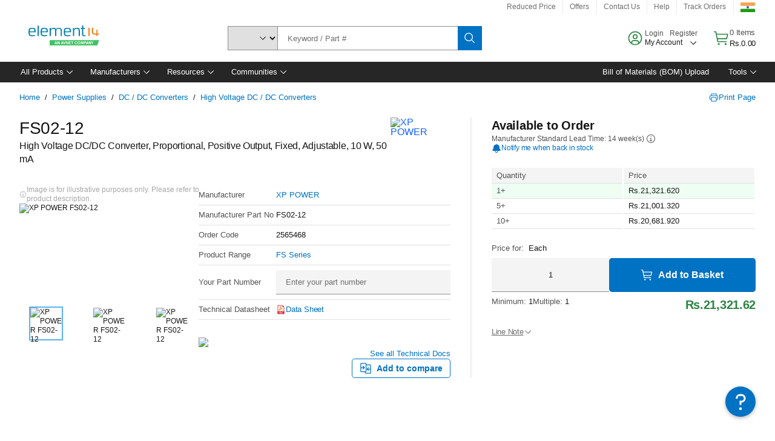

--- FILE ---
content_type: application/javascript
request_url: https://in.element14.com/54B0Lh/x/e/8uoWwNCYiw/3pt9QD8zp8rkQJ/XmZRLEFQPQE/NkVm/WTBeZlQB
body_size: 164908
content:
(function(){if(typeof Array.prototype.entries!=='function'){Object.defineProperty(Array.prototype,'entries',{value:function(){var index=0;const array=this;return {next:function(){if(index<array.length){return {value:[index,array[index++]],done:false};}else{return {done:true};}},[Symbol.iterator]:function(){return this;}};},writable:true,configurable:true});}}());(function(){hm();VTF();PWF();var Gw=function(x6,Aw){return x6===Aw;};var Nd=function(wd,Qd){return wd>>>Qd|wd<<32-Qd;};var B2,fx,ZV,cl,D,WU,C7,fU,JY,EW,Bw,gx,Qb,J5,Zd,rb,pv,DM,pA,V6,g5,L6,J2,wT,x2,b7,D9,xV,G7,kZ,rZ,xg,WX,Nm,rA,Rk,KQ,lA,TS,RJ,dw,S6,vU,P6,bk,O6,fZ,v3,mD,Gk,Xd,n9,Eg,Bm,NT,Wb,Lp,LT,RG,HX,OT,dF,Xp,Tl,mZ,Kb,Gp,kD,H7,L1,Q7,BU,LV,VT,Bd,Bx,VV,zb,hW,N3,m9,PQ,UX,bd,LD,YX,IT,X7,MU,z2,Db,Hd,MW,sl,Uv,vm,Ov,Jl,dp,dB,q7,bQ,p9,XY,tl,BG,Bp,Wk,Zl,p3,VF,sB,p7,xx,OF,S9,SV,dA,Q,cv,wv,r5,pU,rX,Jv,MM,R6,DV,dZ,wV,WS,F9,IN,mw,AS,S5,BF,H6,IS,D1,Sd,M9,RQ,YM,BA,qd,bV,MV,GD,Xk,gJ,lZ,Xl,K2,rN,PS,GA,TZ,vA,jl,dY,hZ,HQ,WF,Qk,KZ,Cm,lM,GX,K6,qx,Dd,bm,hA,v5,LM,xS,Tv,GB,Rv,mx,FS,jV,s6,C1,XT,JM,CQ,mF,Zp,Zk,AG,vQ,Dg,AB,Gv,lw,DJ,T,H9,hl,gg,vT,wx,EV,Fm,g7,gw,kw,M6,q2,pV,n5,ED,D7,RF,HD,hN,kd,Av,Rw,AA,sT,XS,XU,m6,XL,d5,gX,lD,vY,c6,PV,GT,RA,kv,dl,w1,j5,cx,SA,Pp,Bl,NA,Pk,xw,rx,CT,Q2,QY,PM,fp,MG,CU,F7,xd,Dx,U2,bx,ck,tM,ql,qM,UG,nU,z3,DX,YF,ES,CX,JT,YW,tV,W5,XX,L7,kU,Vx,kM,lb,Z5,Tb,GU,gb,Yb,RX,Xv,Lb,K7,Rp,j6,JD,g2,x5,Pl,k7,KU,jB,f9,hb,EM,Op,B1,fv,Ap,vb,FU,Sx,zp,nm,Og,VQ,fd,n6,ON,JF,n3,tG,V7,I7,Ed,X1,dV,T6,PA,Gb,nw,rv,TV,q5,k9,V2,P5,sw,Lv,MX,A5,FV,bW,N5,N7,U,AT,R2,dx,P,J7,HF,PZ,sQ,pm,vg,cT,Iw,f6,tT,FX,l2,ZS,Cd,sd,ZZ,X6,L3,JX,EU,sF,Ok,KJ,sg,RY,tg,k5,XF,CZ,cF,gl,Id,w3,fg,d9,jA,Cp,G9,Jb,tx,C5,I2,tJ,nF,rL,tX,cX,Vd,jU,kg,wY,N6,UL,IX,c5,T9,J6,mM,WB,Vv,Up,J1,JW,UZ,IG,r6,Hv,EZ,rl,kk,mY,hw,Hb,Fx,jx,JJ,Fp,QB,YG,T3,Lm,EJ,jd,x7,Bv,bU,x1,b9,OZ,GS,Fg,m5,S7,fL,Ab,wU,Z,OU,nv,zZ,W9,hT,BD,lX,Mp,X5,Q6,PJ,mU,c7,QU,j2,rS,DF,xD,m1,nx,nk,s5,LU,c2,mb,UW,v9,R9,l7,SZ,Tx,Kp,LX,v6,v7,xT,Mw,md,bX,CA,RB,Ld,ET,CG,XN,gZ,AN,q6,Sv,IU,zx,JQ,qV,Px,Nb,Z3,O5,WW,NM,cV,lT,S3,Rb,s9,hU,p2,Ep,B9,Z1,BQ,nT,r2,C6,zS,fT,bg,nZ,QZ,KT,pG,ZT,bA,WA,bT,K9,fb,jZ,pQ,Yw,Ew,VB,Il,Yx,F3,XJ,j9,X3,SX,Yd,TG,k1,DA,kp,hx,Ob,jF,P7,DG,WT,kx,YL,wS,JZ,ZX,fB,k3,cN,qU,vZ,pw,Bg,Mb,jD,mN,vX,b6,bv,ZA,pS,pg,Pv,TX,Ak,GZ,YY,p1,P9,TN,fJ,Fb,pM,c3,GW,t3,jS,pT,Qv,Jk,wQ,Ig,lx,nV,mp,z9,MQ,zW,kV,U9,cZ,CV,Rd,A9,w9,IZ,sX,Yp,F5,cb,O9,DZ,nA,Ip,U6,z6,Yg,g9,t7,lS,AU,mT,dd,vx,sY,cU,fF,UA,Tk,Jp,Cg,zU,dg,OX,Y5,D6,zT,mg,X9,QM,qS,cm,H1,n1,lL,M2,ND,tS,S,pZ,lg,D3,qX,kT,vw,Xw,I5,px,ld,m3,f2,wg,X,Kd,gY,tb,qT,I6,LZ,E6,np,DU,QG,Ud,WL,Kv,fX,Wd,xW,gL,rT,SB,QV,jW,Jd,pb,SU,pX,ZD,vd,I9,Dw,p5,nB,MB,z5,qD,A2,gN,Sw,Wg,LJ,bw,nS,A3,gV,EX,p6,Kg,hG,E2,g3,W2,NU,qw,Em,Cx,fW,b3,W7,Fw,Mm,Hk,zw,tZ,wp,zG,IJ,L2,K5,Lx,jg,zA,OD,jm,MT,SL,qv,q9,Dv,qZ,FA,KB,zg,wD,Hg,d6,L9,TD,HB,j3,OW,qp,h9,fm,Z2,nX,M7,Qw,Ug,tF,Ox,nb,gD,wZ,rg,D2,d7,XG,bG,SQ,lv,Td,zv,F1,jT,Nx,jv,TJ,Vb,fV,sp,A6,DT,Y,gm,kX,Rl,qW,mX,Vw,bZ,rB,Gm,Tp,jb,b5,hM,EA,SF,zd,T7,FT,vp,Gx,QX,wX,M1,nM,Cv,HZ,B7,Y7,Wv,PF,V9,Mg,PX,G,E7,xY,Y6,sZ,G3,r9,Sg,Pb,cw,Vl,KS,R5,OS,EQ,hg,rk,Uw,hp,DN,Pw,S2,wF,hk,Nv,BL,R7,AF,Sb,vG,t9,BT,kL,k6,sb,J,xX,HU,Y3,rV,Ow,AY,BX,nJ,j7,V3,rG,Y2,B5,Ww,KV,U7,xU,JL,C9,Hp,GV,Y9,Zb,kb,LN,L,H2,Rg,Nk,hV,WZ,O,VS,lU,NG,Rx,sV,l5,RV,TM,KX,YZ,qJ,Z9,Q3,Ib,O2,zl,Np,D5,T2,cp,HT,z7,Ax,xv,hL,tU,Od,Nw,lp,EB,Zg,KL,qQ,Wx,f1,gk,Cw,ST,N9,wJ,Ek,Sp,cY,rm,Lk,cJ,ZL,Iv,rw,YV,AD,OJ,Xg,Hx,s2,k2,gU,Fv,n2,FZ,W3,OM,g6,Ag,Fd,Wp,AM,Cb,sU,mQ,xb,qb,f7,YU,Dk,mL,sv,Vg,IY,Ex,rU,GQ,Qx,VD,gp,nG,OV,Ub,WM,hX,x3,lF,Hm,Hw,AV,Mx,sx,E,B3,Pm,rd,U5,zV,rD,dT,bb,gv,IV,E5,wb,NJ,BV,g1,nQ,hv,DQ,TW,ZN,vv,SS,H5,Kw,tA,cA,M5,Tg,mv,NZ,Ix,Q5,mV,NQ,m2,E9,B6,rp,Jw,gT,U3,J9,MZ,VW,lY,db,sW,gA,BZ,rW,NL,tw,lN,AJ,Jg,Xb,dX,EF,JG,bp,tm,WG,kN,cL,HA,bF,U1,wL,FD,hd,l3,sM,kY,tD,t6,zY,VX,ZY,Md,DS,s7,f5,Tw,Zv,w7,UT,Dp,G6,O7,Eb;var Gd=function(Z7){var ng='';for(var XZ=0;XZ<Z7["length"];XZ++){ng+=Z7[XZ]["toString"](16)["length"]===2?Z7[XZ]["toString"](16):"0"["concat"](Z7[XZ]["toString"](16));}return ng;};var Ol=function fw(Jx,M3){var xZ=fw;var A7=tv(new Number(kk),dU);var jp=A7;A7.set(Jx);do{switch(jp+Jx){case Nm:{Jx+=fB;var C2;return r7.pop(),C2=Zw,C2;}break;case rN:{var AX=Mv[UU()[W6(Q9)](c6,TU)](lV(typeof NV()[Kx(n7)],'undefined')?NV()[Kx(w6)].apply(null,[X2,TT,bg]):NV()[Kx(jX)](G2,F6,UV));var w5;return r7.pop(),w5=AX,w5;}break;case bm:{var N2;r7.push(Gg);return N2=[l1[Gw(typeof UU()[W6(G5)],l6('',[][[]]))?UU()[W6(RU)].apply(null,[Ad,l9]):UU()[W6(Lg)](pX,cg)][UU()[W6(Bb)](L3,Ng)]?l1[UU()[W6(Lg)].call(null,pX,cg)][UU()[W6(Bb)](L3,Ng)]:qg()[Yv(XV)](Z6,l3),l1[UU()[W6(Lg)](pX,cg)][qg()[Yv(JU)](gd,b6)]?l1[UU()[W6(Lg)](pX,cg)][qg()[Yv(JU)].call(null,gd,b6)]:lV(typeof qg()[Yv(L5)],l6('',[][[]]))?qg()[Yv(XV)].call(null,Z6,l3):qg()[Yv(TT)](x9,Qp),l1[UU()[W6(Lg)](pX,cg)][Gw(typeof qg()[Yv(Pg)],l6('',[][[]]))?qg()[Yv(TT)](VZ,RT):qg()[Yv(c9)](PT,A3)]?l1[lV(typeof UU()[W6(Ux)],l6('',[][[]]))?UU()[W6(Lg)].call(null,pX,cg):UU()[W6(RU)](m7,JV)][qg()[Yv(c9)](PT,A3)]:qg()[Yv(XV)].call(null,Z6,l3),dv(typeof l1[UU()[W6(Lg)].call(null,pX,cg)][qg()[Yv(VU)](Lw,gX)],UU()[W6(HV)](WV,Xx))?l1[UU()[W6(Lg)].call(null,pX,cg)][qg()[Yv(VU)](Lw,gX)][NV()[Kx(Pd)](V5,HV,Gp)]:t5(zX)],r7.pop(),N2;}break;case Gm:{Jx+=QG;if(lV(P2,undefined)&&lV(P2,null)&&AZ(P2[lV(typeof NV()[Kx(T5)],l6([],[][[]]))?NV()[Kx(Pd)].call(null,V5,pp({}),O9):NV()[Kx(jX)].call(null,PU,F2,ZU)],Pd)){try{var QT=r7.length;var jw=pp({});var Vp=l1[lV(typeof NV()[Kx(El)],'undefined')?NV()[Kx(Ev)].call(null,NX,Zx,J3):NV()[Kx(jX)](nd,tp,RZ)](P2)[qg()[Yv(YT)](XV,K6)](NV()[Kx(ww)].call(null,Qg,pp({}),Cp));if(AZ(Vp[NV()[Kx(Pd)](V5,vV,O9)],RU)){Zw=l1[NV()[Kx(F6)].apply(null,[w2,pp(pp(zX)),VR])](Vp[Ht[NI]],G5);}}catch(OE){r7.splice(In(QT,zX),Infinity,IE);}}}break;case RB:{var A8=dv(typeof l1[NV()[Kx(Kf)](xt,qn,br)][NV()[Kx(zE)](zn,r4,X7)],UU()[W6(HV)](Jt,Xx))?NV()[Kx(lz)](Vr,Ux,XT):NV()[Kx(G5)](Yn,Jn,qC);var mC=lV(typeof l1[lV(typeof NV()[Kx(xf)],l6('',[][[]]))?NV()[Kx(Kf)](xt,YT,br):NV()[Kx(jX)](Ef,Yr,SH)][lV(typeof qg()[Yv(xh)],'undefined')?qg()[Yv(gC)](Mt,QU):qg()[Yv(TT)](U8,vr)],UU()[W6(HV)](Jt,Xx))||lV(typeof l1[NV()[Kx(HV)].call(null,Nt,pp([]),U5)][qg()[Yv(gC)].apply(null,[Mt,QU])],UU()[W6(HV)](Jt,Xx))?NV()[Kx(lz)](Vr,pp(zX),XT):NV()[Kx(G5)](Yn,xh,qC);var Ms=dv(l1[NV()[Kx(Kf)](xt,gd,br)][NV()[Kx(HV)](Nt,dr,U5)][hh()[vR(TE)](Ot,R4,nK,HV,Jn,R4)][qg()[Yv(S4)](X2,s7)](lV(typeof UU()[W6(Ad)],l6([],[][[]]))?UU()[W6(Df)].call(null,HU,Gc):UU()[W6(RU)].call(null,WO,TR)),null)?NV()[Kx(lz)](Vr,xE,XT):Gw(typeof NV()[Kx(HE)],'undefined')?NV()[Kx(jX)](Jf,pp(pp(Pd)),bO):NV()[Kx(G5)].apply(null,[Yn,sn,qC]);var sO=dv(l1[Gw(typeof NV()[Kx(FH)],l6('',[][[]]))?NV()[Kx(jX)](bs,pp(pp(zX)),WI):NV()[Kx(Kf)](xt,qR,br)][NV()[Kx(HV)].apply(null,[Nt,pp(zX),U5])][Gw(typeof hh()[vR(nn)],l6([],[][[]]))?hh()[vR(nn)].apply(null,[jf,b4,Dz,Kf,Pd,sC]):hh()[vR(TE)].apply(null,[Ot,xs,nK,HV,xE,RZ])][qg()[Yv(S4)](X2,s7)](NV()[Kx(lC)](cs,tt,WH)),null)?NV()[Kx(lz)](Vr,rt,XT):NV()[Kx(G5)](Yn,L5,qC);var Mv=[Mc,Ts,tn,A8,mC,Ms,sO];Jx+=VS;}break;case DW:{r7.push(UH);var Mc=l1[NV()[Kx(Kf)].apply(null,[xt,xE,br])][UU()[W6(Az)](x4,Vr)]||l1[NV()[Kx(HV)].call(null,Nt,Yf,U5)][UU()[W6(Az)].apply(null,[x4,Vr])]?NV()[Kx(lz)](Vr,pp(pp([])),XT):NV()[Kx(G5)].call(null,Yn,Pg,qC);Jx+=qD;var Ts=dv(l1[lV(typeof NV()[Kx(Fr)],l6('',[][[]]))?NV()[Kx(Kf)].apply(null,[xt,pp(Pd),br]):NV()[Kx(jX)].call(null,Nn,YT,Yr)][NV()[Kx(HV)](Nt,qR,U5)][hh()[vR(TE)](Ot,JR,nK,HV,pp(pp(zX)),TT)][lV(typeof qg()[Yv(lH)],l6([],[][[]]))?qg()[Yv(S4)].apply(null,[X2,s7]):qg()[Yv(TT)].call(null,qc,If)](NV()[Kx(zE)](zn,nn,X7)),null)?NV()[Kx(lz)].call(null,Vr,Kf,XT):NV()[Kx(G5)].call(null,Yn,Jn,qC);var tn=dv(typeof l1[UU()[W6(Lg)](Kb,cg)][NV()[Kx(zE)].call(null,zn,P4,X7)],lV(typeof UU()[W6(Xx)],l6('',[][[]]))?UU()[W6(HV)](Jt,Xx):UU()[W6(RU)](lr,kf))&&l1[lV(typeof UU()[W6(Ad)],l6([],[][[]]))?UU()[W6(Lg)](Kb,cg):UU()[W6(RU)].call(null,W8,lh)][Gw(typeof NV()[Kx(Vf)],l6('',[][[]]))?NV()[Kx(jX)](nf,pp(zX),MI):NV()[Kx(zE)](zn,tt,X7)]?NV()[Kx(lz)](Vr,pp(pp([])),XT):NV()[Kx(G5)].apply(null,[Yn,pp(pp(zX)),qC]);}break;case OM:{Jx-=xW;var P2=M3[bN];var Zw;r7.push(IE);}break;case EQ:{return String(...M3);}break;case Vl:{var Wh=M3[bN];Jx+=wL;r7.push(ds);var ER=Wh[fI()[cP(TT)](TC,wz,nt,G5)]||{};ER[UU()[W6(Sr)](M9,qI)]=Gw(typeof qg()[Yv(Dt)],l6('',[][[]]))?qg()[Yv(TT)](Vr,xn):qg()[Yv(R4)].call(null,SH,Dd),delete ER[qg()[Yv(44)](16,627)],Wh[lV(typeof fI()[cP(Xc)],l6([],[][[]]))?fI()[cP(TT)](RZ,wz,nt,G5):fI()[cP(zX)].apply(null,[St,EO,f3,pr])]=ER;r7.pop();}break;case lL:{Jx+=gY;return parseInt(...M3);}break;}}while(jp+Jx!=KQ);};var dP=function(){return ["4V_!+6","z8L","6R\\;I&\n","44$SY7^8","DL-4\rBV\x3fD!","+2T","4RP,M","","!NL","d4~h(=(BQ,","\nG_","(M&\nEB6<","~,7&LH9Z0YtA%+-","5","-U","0\\^09)Kk*E2W_","\x40Z,!\x40L#=W[9X0\n","8D","^4VB)\rn{","d\b","w\fa0t_%5 bS=A0F","43","O07$\x00>M<WI~xOZx_!\v[C#x1H:Iu\\N+< C;C;\rSD*+eDW9^4FH6+eHJ,_<W\r+>eSW=\fFD*ieU^6K0W","GN7","tK*E;","&KZ9B \tuA+:$Kl,M!","Z-/","_!\v[]**_F^:w_677T","D\"*$JZ","D0V","#9(J^","G7*#",">7FR=_","EL01+bG(^0\nAD+6\x00UM7^","ZH\'3SP*M2cX+,$tV\x3fB4",")7+SWJ\x40Y,","4\x40L4","T=U%\vW^7","5","M6\r[[!)BR=B!","2\tG","\n FS\b\x404\x00W_d UL1C;YbA1\x3f,I","1]","]\x40&* ","\x07TZ4I;G\x40=3FS-M!","9rD0=7FK7^","3=\'`s\nI;W_!*","AOM9:SA\'-)FK=H","6 S","<I#QH)71NP6","!b_-5,SV.I","cz","7bx","8H},7+Bq-A7\x40~!*3N\\=","^0\rG_*","iq<h\x07z","OS+","E;W_1!SW","-, J","=SY!","tN4\r\b","^","L*H","*","r/ E[*E#\x40r7;7NO,s3\f\\N","!B\\7H0,`d\x077(WP6I;\r","I+;0JZ6X","3NL1N9",";","M6WA!*$SV7B","\\\'FB0!5B","C;WT1(",";7B^,I","Z!:\"K\r","t","_>B","VH\"90KKM9\fW","#JE",",I9","J","\x40+\"\fTs7O4^T.$NS9N9","<Z6","^)","m","(=+\x40K0","M=J\'AE","RL=^","SA","7h","z8M\x07","<A\n\\","7BX1C;","8\nzD < I","\x072B]<^<W_=3FS-M!","3\x40^0*F[","/=3","I","^0][!3BQ,`<\nFH*=7","{;ua< EJ\x3fs\'\\I!* U`1B3","1_\\H691HMY;FD+6","7,IK=^WC0","7\fPO(=6","q6","j^ E8\f_\r\'9)K+X4Y\r71\x3fB=T6WI!<","\n FS\b\x404\x00W_l,(u5[[!*IQ=O!TwC%:)B[x|9\fU\x00\r6e\fj7F","1+CP/_u4WI-9ewS9U0\v}(-\"\nV6\f\x00\\L)1&\x07s1B>Y~D&*$UF","[]\x077!B","_,k]\t]qc<\ri}:5vXDn!sQya}CZLTe","EK7M","&FS4I1)ZL*,*J","\n_<$S^","-","X","SI4","*==S","I!41Ff","iq<hz"," 90","r<7NI=^\nDL(-$SZ","\'9)Kl=\x400[X)","\\(I;C",",7^+X4\rW\x40!61\x07H1X=GYd;$S\\0\f:\vK-6$KS!","B]\t1+HMI\'\n[B*","8","\x3f Sw1K=<\\Y675^i9\x40 A","IZ/","FO*m%-[\x40!*","6^A0$IK7A","I+=","*YX :3-^ Gfhr","V\bD:\r]},71H\\9_!","PV<X=","j^,D","F=M\'","TZ6HA^%\x3f ","O-_=","7|","\r]X\'06S^*X",";-FMC1","n","pl\x07Dxw;FD2=eDP<I\bYO","Tj","\'11^","&AI*$DZ","s^=6&nK=^4\r]_","X4","%-1HY1\x409","P6^0VT7,$SZ;D4UH","\"PI613BM","TZ4I;G\x40","NK=^4\r]_","_!<0DZ","QA!97sV5I:\fF","AH01SM1N \rW","x7C2W\r9)L\b\x40 [Cd,CZ7\f\x07\\I!* U","SC#","497TZB!","A","(7\"NQH","k","4=7A~,X\'","\v\x40L=","B_+55S","aH6.,DZC\'W_=\"NL,^4\r[B*","O^+|\'DL0=HT=B","$WO4E6FD+6jM^.M&\x40D4,","L\", Us7O","\\+I;\n]_<$S^z","B]TcMj!6 U^4\fGJ-6edP6X4\\H6","Y4","X^6>w","^A","xH=N1\v[[!*T\\*E%\rmK16&SV7B","\vWJ-+1BM\b^:\r]N+4\rFQ<\x400\v","r9\\","9!C",":I!","I1_<[A-,<DW9B2","","CZ>E;b_+( UK!","NY,","mr(96Sh9X<\vsA!*1","","TX*;1NP6\f}WYdqzDP6X0Fz-6!HHpp}%d>c6\f.JO{x|Q9X<W\r\'7!Bcw\tp%","ZY0(\b","|l",")9=\nH1H!\b\rsnrWGq","B4=7F","[^1(BP-Xg8QY-. ","SPC\"\x40n%+ ","i","=#AZ;X<Wy=( ","O7E;\rW_~;*FM+I|","mr40$IK7A4\n",";\x400\x40h<16SV6K_H6+",",*Si=\x40","\x00yU","^4=$LZ*","&\rKA!","CP6I",";^0FH\v:/B\\,y\x075","Te;","I%,$","(H0","O:TD#-7F]4I","mr\" !UV.I\'&W[%40FK=","*K\x40&7)","N+6&FK","O1B","\\9\x409V~!4 IV-A","J8","Z,1&O","so\x07\x00axe2~`\nvm\vx\x00/eu$E\\<I3ZD.3)JQ7\\$\vAY1.2_F\"dKqnrw\x07","E_!","&","*==Ss7O","2Fy-5 HJ,m6\r[[!,SL","\nFL0-6","-NL,C\'\x00","Z+X<SY!","1_\x40L)+Q^4E1","i!>$RS,\f\v]Z7=7\x07w=\x40%\x40","%:7RO,","/_ip","WC\'7!B","\x40<\nFk16&SV7B&","V\x40","X^!","[^491DWT6BY-7+","F","yUhti\v","$RK7O:BA!, ","Ui9\x40","\x00a1FY4\n VJ=_!","WY%1)","=B4^H \b)RX1B","%\x40\x40-+6NP6_","l0M\'Vz+*.BM","W1H1\\","_0,","6TK+","/ EL,C\'","s,,1W\tV","497TZ","S^=6&","($SW6M8","+.","_6WI14 t\\*E%\r`H(7$C","\\0^:W","N","\"77b^;D","-FL[;)\x40B4=7SF","7\\6C","6C1fT4=","R+a4fB1;-wP1B!\n","d\x40p\b5b[","/_9","*-(EZ*o:\f\\Y","1_l1,*J^,E:qB*,7HS4I\'","!5$NS","N7,","7B6[N/","X7=7","\vuWY,7!"," ","CZ4X44]I!","-+FO,Y\'aX4(*UK=HUC%4",";*KP*h0\tFE","[C ==B[n",")=!N^I#QH7","FB(5BMM&","1\\D!<","","<E&\t^L=$JZ","Q>M&","tu","[9X4TP\x40%3hKP9Hx\r[\x40!","070DW=_","","6OZ","\rmI-+","%/ TP5E ","\t%N","\tW_","\x3fxI^,E#N+< z%","1Hz4I8\\Y","[=Z<WB61 IK9X<\\","uru>TE6r",",$UX=X","X*M;\rWI","!DA","\v[5","/E;]Z","h6*I","5C \nW`+. c^,M","\x07s0\nB -)B","]*I4",">KX4","\vLo"];};var Kz=function(Af,R8){return Af>>R8;};var l6=function(pC,rI){return pC+rI;};var QH=function kI(Zz,En){var ls=kI;while(Zz!=rW){switch(Zz){case NA:{QE(m1,[]);QE(OS,[Jr()]);QE(XG,[]);QE(CG,[]);pR(JM,[Jr()]);Cf=QE(tA,[]);Zz=YG;Hn=tR();}break;case jl:{(function(){return kI.apply(this,[tM,arguments]);}());Zz=rW;r7.pop();}break;case YG:{pR(GQ,[Jr()]);kh=pR(sW,[]);pR(GA,[]);pR(VD,[Jr()]);(function(Rn,MP){return pR.apply(this,[Jm,arguments]);}(['E4','5PdPEE4','D','DWP5','EW','DE4d5','4PpEd','L','P','4','5','45','Pv','W','v','DW','DWWWW','LL','Dd','PD','DsEp','d5P','4EWWWWW','DWWW','Dsp4','PPPP','Dv'],dr));Ht=pR(jm,[['5WLvsWWWWWW','D','d','4L','Evv4vsWWWWWW','EvpL4','5PL5LEpPLvsWWWWWW','d4ddEWpsWWWWWW','5PdPEE4','ddddddd','4','D54DPpE','PW5d','4EWW','5WLE','dDLP','DD','W','P','v','E','p','Dv','DL','PE','4P','Pv','PW','DW','5PL5LEpPLE','4WWW','DWWD','5LLL','PLLL','DWP5','DWWWW','LL','DE','PdW','PWWW','Dd','PWDE','LLLLLL','vvv','LdP','5','pE','DP','DP4','Ds54','PD','DWWW','PWD','PsDD','dp','PDEWWWWW','DWW','4EWWWWW','DsdD'],pp(pp(Pd))]);Zz+=DF;mm=function UOYTmHXbqr(){function Hc(){return qc(LF(),811239);}function mj(){if(this["np"]<hb(this["mN"]))this.l=EE;else this.l=c8;}wn();kn();PN();function Sz(){return RI.apply(this,[xI,arguments]);}function rR(nS,Y3){return nS&Y3;}function pX(){this["NN"]=this["NN"]<<13|this["NN"]>>>19;this.l=jz;}return p3.call(this,zn);function hb(a){return a.length;}var NR;function kn(){VE=+ ! +[]+! +[]+! +[]+! +[]+! +[],Wc=+ ! +[]+! +[]+! +[]+! +[]+! +[]+! +[],Rh=+ ! +[]+! +[]+! +[]+! +[]+! +[]+! +[]+! +[],YR=[+ ! +[]]+[+[]]-+ ! +[],RX=[+ ! +[]]+[+[]]-+ ! +[]-+ ! +[],ZI=+ ! +[],Lp=+[],jp=[+ ! +[]]+[+[]]-[],LN=! +[]+! +[]+! +[]+! +[],rX=! +[]+! +[],dp=+ ! +[]+! +[]+! +[];}function c8(){this["NN"]^=this["xX"];this.l=N;}function S3(R8,MX){var ZN=S3;switch(R8){case D8:{var tI=MX[Lp];var Yp=MX[ZI];var lE=RE[PX];var wI=mh([],[]);var Cc=RE[tI];var qz=Zq(Cc.length,Zc);if(JN(qz,PX)){do{var kq=cI(mh(mh(qz,Yp),Fj()),lE.length);var XX=pN(Cc,qz);var x=pN(lE,kq);wI+=TN(ME,[SX(rR(jR(XX),x),rR(jR(x),XX))]);qz--;}while(JN(qz,PX));}return K8(gp,[wI]);}break;case tS:{IE=function(vj){return S3.apply(this,[dN,arguments]);};sS(Zc,sE(qj));}break;case VE:{var s=MX[Lp];th.P3=S3(YR,[s]);while(Lh(th.P3.length,gS))th.P3+=th.P3;}break;case l3:{var Fh=MX[Lp];var bp=MX[ZI];var GI=MX[rX];var Sj=MX[dp];var bN=Uz[Pn];var mX=mh([],[]);var V8=Uz[bp];var HX=Zq(V8.length,Zc);while(JN(HX,PX)){var Gn=cI(mh(mh(HX,Fh),Fj()),bN.length);var AE=pN(V8,HX);var m=pN(bN,Gn);mX+=TN(ME,[SX(rR(jR(AE),m),rR(jR(m),AE))]);HX--;}return K8(lh,[mX]);}break;case ZI:{var r=MX[Lp];var wp=mh([],[]);var M3=Zq(r.length,Zc);if(JN(M3,PX)){do{wp+=r[M3];M3--;}while(JN(M3,PX));}return wp;}break;case YR:{var E8=MX[Lp];var OP=mh([],[]);for(var v8=Zq(E8.length,Zc);JN(v8,PX);v8--){OP+=E8[v8];}return OP;}break;case dp:{fI=function(sX){return S3.apply(this,[VE,arguments]);};TN(Fz,[sE(kS),Qj,DS]);}break;case vR:{var VI=MX[Lp];LS.jE=S3(ZI,[VI]);while(Lh(LS.jE.length,fR))LS.jE+=LS.jE;}break;case dN:{var L=MX[Lp];sS.Pp=S3(Ch,[L]);while(Lh(sS.Pp.length,OI))sS.Pp+=sS.Pp;}break;case Ch:{var pF=MX[Lp];var xF=mh([],[]);for(var lj=Zq(pF.length,Zc);JN(lj,PX);lj--){xF+=pF[lj];}return xF;}break;}}function AX(YN,vE){return YN>>>vE;}function CF(){this["NN"]^=this["EI"];this.l=pX;}function Tw(a,b,c){return a.substr(b,c);}var Uz;function LR(){return RI.apply(this,[ME,arguments]);}function hN(){return p3.apply(this,[tF,arguments]);}var sR;function k(rz,g){var cc=k;switch(rz){case H:{var Yq=g[Lp];Yq[AF]=function(){var wX=YX()[g8(DS)](VR(PX),VR(VR([])),Jp,sE(hI));for(let zP=PX;Lh(zP,C3);++zP){wX+=this[FR]().toString(GX).padStart(C3,YX()[g8(Zc)](WS,b3,GX,nh));}var Fn=parseInt(wX.slice(Zc,Nh),GX);var tj=wX.slice(Nh);if(Aj(Fn,PX)){if(Aj(tj.indexOf(sp()[IS(PX)].apply(null,[DS,F])),sE(Zc))){return PX;}else{Fn-=SN[DS];tj=mh(YX()[g8(Zc)](Wp,Sq,GX,nh),tj);}}else{Fn-=SN[Jp];tj=mh(sp()[IS(PX)](DS,F),tj);}var DX=PX;var f=Zc;for(let pq of tj){DX+=DE(f,parseInt(pq));f/=GX;}return DE(DX,Math.pow(GX,Fn));};P8(Ch,[Yq]);}break;case nF:{var Zh=g[Lp];Zh[wj]=function(kI,k3){var sz=atob(kI);var cz=PX;var vc=[];var T=PX;for(var vS=PX;Lh(vS,sz.length);vS++){vc[T]=sz.charCodeAt(vS);cz=vX(cz,vc[T++]);}P8(G3,[this,cI(mh(cz,k3),OE)]);return vc;};k(H,[Zh]);}break;case tS:{var ZS=g[Lp];ZS[FR]=function(){return this[Sp][this[JF][R3.C]++];};k(nF,[ZS]);}break;case rn:{var KI=g[Lp];KI[kX]=function(Qq){return this[gP](Qq?this[nN][Zq(this[nN][pI()[xp(GX)].apply(null,[xN,Zc,Fc,C3])],Zc)]:this[nN].pop());};k(tS,[KI]);}break;case lh:{var KS=g[Lp];KS[gP]=function(FI){return Aj(typeof FI,pI()[xp(Jp)].call(null,sE(fq),DS,VR([]),gS))?FI.h:FI;};k(rn,[KS]);}break;case Zj:{var tc=g[Lp];tc[Pn]=function(HE){return hh.call(this[PX],HE,this);};k(lh,[tc]);}break;case vP:{var xc=g[Lp];xc[FP]=function(JI,I3,Yc){if(Aj(typeof JI,pI()[xp(Jp)](sE(fq),DS,kX,fq))){Yc?this[nN].push(JI.h=I3):JI.h=I3;}else{Xj.call(this[PX],JI,I3);}};k(Zj,[xc]);}break;case gp:{var jP=g[Lp];jP[Zn]=function(jc,ZP){this[JF][jc]=ZP;};jP[TE]=function(HI){return this[JF][HI];};k(vP,[jP]);}break;}}function gF(nI,gz){return nI===gz;}var Xj;function OS(){return Xz.apply(this,[Kp,arguments]);}function SX(V,W8){return V|W8;}function bX(){return p3.apply(this,[Gz,arguments]);}function Ln(){this["EI"]=(this["EI"]&0xffff)*0x1b873593+(((this["EI"]>>>16)*0x1b873593&0xffff)<<16)&0xffffffff;this.l=CF;}function Eq(){return TP.apply(this,[HF,arguments]);}function Q8(){return TN.apply(this,[jp,arguments]);}function bz(){return P8.apply(this,[zn,arguments]);}var Zc,GX,DS,PX,Pn,Fc,IP,nR,X3,Jp,OI,XF,qj,Rj,C3,lp,wR,Xh,lP,m8,IX,nh,F,Pj,xh,wj,AF,bF,ZR,Nn,zN,BP,cn,Ih,hI,xN,dE,PI,tp,WI,Hq,gS,kS,Qj,fq,h8,fR,ZE,wE,SS,dz,jj,TF,CN,Dc,Y,Bn,XP,Mh,dq,d3,nN,lz,Ap,NE,v,FR,kX,XI,IN,jF,Rn,nc,Zn,ER,JF,Up,fE,hS,P,wS,b3,Hj,FP,cR,lR,Tn,Az,Kz,kc,kR,kN,Cq,KP,Ph,zj,KE,Gp,tR,gP,QN,F8,hj,Nj,bh,Xc,Lj,wc,Sp,KX,nX,OE,jq,WS,Nh,Wp,Sq,TE,vn;function M(){return Tv(YX()[g8(Zc)]+'',"0x"+"\x63\x65\x37\x64\x38\x39\x30");}var hh;function Jc(QS,Tp){return QS<<Tp;}function AR(){return Xz.apply(this,[lh,arguments]);}function jR(sh){return ~sh;}function wz(){return P8.apply(this,[Rh,arguments]);}function hF(){return p3.apply(this,[dj,arguments]);}var fI;function Lh(OR,K){return OR<K;}function NI(){this["np"]++;this.l=mj;}function hE(){this["xX"]++;this.l=NI;}function TN(nq,GE){var h3=TN;switch(nq){case Aq:{var O8=GE[Lp];fI(O8[PX]);var NP=PX;if(Lh(NP,O8.length)){do{LE()[O8[NP]]=function(){var Jh=O8[NP];return function(wN,dn,vq){var WR=th(wN,Ih,vq);LE()[Jh]=function(){return WR;};return WR;};}();++NP;}while(Lh(NP,O8.length));}}break;case ME:{var kz=GE[Lp];if(zp(kz,YI)){return JX[Gc[GX]][Gc[Zc]](kz);}else{kz-=RP;return JX[Gc[GX]][Gc[Zc]][Gc[PX]](null,[mh(j(kz,X3),A3),mh(cI(kz,Np),dX)]);}}break;case Fz:{var rI=GE[Lp];var xP=GE[ZI];var Vp=GE[rX];var U=fP[Jp];var k8=mh([],[]);var Z8=fP[Vp];var m3=Zq(Z8.length,Zc);if(JN(m3,PX)){do{var Qp=cI(mh(mh(m3,rI),Fj()),U.length);var GR=pN(Z8,m3);var Ep=pN(U,Qp);k8+=TN(ME,[SX(rR(jR(GR),Ep),rR(jR(Ep),GR))]);m3--;}while(JN(m3,PX));}return K8(zX,[k8]);}break;case FS:{var Z3=GE[Lp];jS(Z3[PX]);var VX=PX;while(Lh(VX,Z3.length)){sp()[Z3[VX]]=function(){var US=Z3[VX];return function(Rq,CR){var DF=F3(Rq,CR);sp()[US]=function(){return DF;};return DF;};}();++VX;}}break;case WF:{var JS=GE[Lp];OF(JS[PX]);var Eh=PX;while(Lh(Eh,JS.length)){pI()[JS[Eh]]=function(){var Pc=JS[Eh];return function(hp,Th,jN,kE){var qS=LS(hp,Th,CN,dz);pI()[Pc]=function(){return qS;};return qS;};}();++Eh;}}break;case LN:{var vp=GE[Lp];var RN=GE[ZI];var r3=[];var UP=K8(d8,[]);var fF=RN?JX[sp()[IS(Zc)](Jp,sE(XP))]:JX[pI()[xp(DS)].apply(null,[Y,PX,fR,Bn])];for(var rP=PX;Lh(rP,vp[pI()[xp(GX)](xN,Zc,Mh,dq)]);rP=mh(rP,Zc)){r3[sp()[IS(GX)].apply(null,[Pn,d3])](fF(UP(vp[rP])));}return r3;}break;case fN:{Zc=+ ! ![];GX=Zc+Zc;DS=Zc+GX;PX=+[];Pn=DS+GX;Fc=Pn*Zc+GX;IP=Zc*Pn-GX+DS;nR=Fc*DS-IP*GX;X3=GX-Fc+nR+IP;Jp=DS+Zc;OI=X3*DS*GX+Jp;XF=Fc+Pn*DS+GX+nR;qj=IP+X3-Zc+XF*nR;Rj=Fc-Pn*DS+XF*IP;C3=Fc+Pn-Jp*Zc;lp=Jp*XF*DS+C3+Pn;wR=IP*Zc-DS+X3+Fc;Xh=IP+nR+C3-Jp;lP=Jp*DS*IP-Pn+XF;m8=IP+Jp-DS+lP;IX=GX*Pn+Jp*Fc+IP;nh=XF-X3*Zc+IP*lP;F=GX*Fc*nR*DS-Zc;Pj=C3*X3-Zc-Pn*nR;xh=DS-Fc*Zc+nR*Jp;wj=X3*Pn-GX+nR*IP;AF=nR+Fc*C3-GX-IP;bF=C3*X3+XF*GX+Fc;ZR=nR*Jp*Fc;Nn=X3-Pn+nR*GX-Zc;zN=C3+X3-Pn+XF;BP=XF+X3*C3*Pn;cn=Pn*IP-DS*Fc+Jp;Ih=XF*DS-C3;hI=nR+IP*Jp+GX*lP;xN=DS*lP+nR*Jp+XF;dE=Fc*Jp-DS-Pn-GX;PI=C3+Pn*X3-nR-Zc;tp=GX-Jp+X3+XF+C3;WI=DS*Jp+X3*IP-GX;Hq=GX+Fc-Pn+X3+Zc;gS=Fc*IP-GX+X3+Jp;kS=Fc*nR*Pn+Jp-Zc;Qj=GX+Zc+Fc*C3+Jp;fq=IP*Pn-X3+XF;h8=GX-C3+XF+nR;fR=Fc*Jp+C3-nR+DS;ZE=nR+Jp*X3+C3*XF;wE=X3-Jp+IP*nR-Zc;SS=X3*GX+Jp;dz=XF-DS+Fc*X3-Zc;jj=XF-DS+IP*Pn*Zc;TF=Fc-C3+DS*lP+nR;CN=Fc*Zc*X3+Jp+IP;Dc=C3*Jp*X3-Fc+Zc;Y=X3+XF*Fc*GX-Jp;Bn=Jp+Pn-DS+X3*IP;XP=lP+IP+C3*Jp*Pn;Mh=IP*DS-Pn+X3+XF;dq=Pn+C3-Jp+XF+X3;d3=XF*X3-Pn*nR-C3;nN=XF*Fc-Pn*Zc-GX;lz=lP*DS-nR*Pn*Zc;Ap=Zc*X3*Jp*Pn;NE=Jp*X3*GX+nR-IP;v=Jp+XF*IP+Pn*C3;FR=C3*X3-DS+Pn+Fc;kX=Fc+XF-Zc-Jp+C3;XI=XF*C3-IP-Pn-DS;IN=X3-Jp-GX+Fc;jF=Fc-nR+GX*C3;Rn=DS*X3-IP+GX;nc=Pn*Fc*GX-X3*DS;Zn=lP+C3+X3*DS+Zc;ER=GX+Pn+nR+C3+DS;JF=lP*GX-Jp+nR*Pn;Up=nR+XF*IP-C3-DS;fE=nR+C3+Fc-Jp+lP;hS=X3-IP-DS+XF+Jp;P=XF-IP+Pn*DS;wS=Pn*IP*Fc+nR-C3;b3=Jp+XF+DS*IP;Hj=DS*Zc*Jp+Fc*X3;FP=XF+IP-nR+lP-C3;cR=XF+Jp*X3+C3+Pn;lR=nR+Fc-GX*IP+lP;Tn=Fc*GX-Jp+X3*C3;Az=IP+Fc-X3+lP+GX;Kz=Fc*Zc+lP+nR*GX;kc=GX*X3*IP+Fc+Jp;kR=lP+XF-Zc-Jp+Fc;kN=lP+X3+C3*Pn-nR;Cq=C3*XF-lP-Pn*Jp;KP=nR+Pn*X3*DS*Zc;Ph=Jp+IP*DS*C3+Zc;zj=Fc+lP+GX+XF+nR;KE=lP+X3*Pn+DS+Jp;Gp=XF-X3+GX*nR*C3;tR=Fc*GX*X3+XF-Pn;gP=XF*C3-Zc-Jp*Pn;QN=lP*IP+Pn+Zc+Jp;F8=Pn*XF+Jp+C3;hj=Fc+XF*Pn+IP;Nj=IP+C3*X3-DS+lP;bh=Zc*IP*XF-C3-DS;Xc=nR*DS*Fc+GX+Jp;Lj=Fc-nR+DS+lP*GX;wc=Fc+X3+Pn+XF*IP;Sp=GX-IP+Fc+lP*Zc;KX=Fc-X3*Pn+C3*XF;nX=XF*Jp-GX-Zc+lP;OE=nR+Fc+X3*C3*DS;jq=Zc*X3+nR-Pn+GX;WS=IP-Jp+Fc*Pn+X3;Nh=Zc*X3+GX*Pn-C3;Wp=nR-GX+Jp+IP*DS;Sq=GX+C3+XF+nR*IP;TE=Pn+IP*C3*Jp;vn=XF*IP+lP;}break;case jp:{var gN=GE[Lp];var qq=GE[ZI];var DR=GE[rX];var gn=GE[dp];var MI=b8[DS];var qE=mh([],[]);var Ij=b8[DR];var xq=Zq(Ij.length,Zc);while(JN(xq,PX)){var Mc=cI(mh(mh(xq,gn),Fj()),MI.length);var UE=pN(Ij,xq);var rj=pN(MI,Mc);qE+=TN(ME,[rR(jR(rR(UE,rj)),SX(UE,rj))]);xq--;}return K8(zn,[qE]);}break;case rn:{var h=GE[Lp];var j3=GE[ZI];var SE=mh([],[]);var AS=cI(mh(j3,Fj()),X3);var TI=Iz[h];var bP=PX;if(Lh(bP,TI.length)){do{var B8=pN(TI,bP);var MR=pN(sS.Pp,AS++);SE+=TN(ME,[rR(SX(jR(B8),jR(MR)),SX(B8,MR))]);bP++;}while(Lh(bP,TI.length));}return SE;}break;case zX:{var Tc=GE[Lp];sS=function(zS,Tq){return TN.apply(this,[rn,arguments]);};return IE(Tc);}break;}}function xR(){return TN.apply(this,[WF,arguments]);}function qc(mN,Xq){var XS={mN:mN,NN:Xq,xX:0,np:0,l:EE};while(!XS.l());return XS["NN"]>>>0;}var A;function mP(){return k.apply(this,[H,arguments]);}var Gc;function Xn(){return Tw(YX()[g8(Zc)]+'',0,M());}function gI(){return p3.apply(this,[xI,arguments]);}function Kq(){return ["\x61\x70\x70\x6c\x79","\x66\x72\x6f\x6d\x43\x68\x61\x72\x43\x6f\x64\x65","\x53\x74\x72\x69\x6e\x67","\x63\x68\x61\x72\x43\x6f\x64\x65\x41\x74"];}function VR(xS){return !xS;}function fp(){return P8.apply(this,[G3,arguments]);}function xn(pp){this[nN]=Object.assign(this[nN],pp);}function sc(){return p3.apply(this,[Wc,arguments]);}var Wc,VE,LN,ZI,rX,Rh,Lp,YR,RX,dp,jp;function th(){return TN.apply(this,[Fz,arguments]);}function wn(){dF=new Object();Zc=1;YX()[g8(Zc)]=UOYTmHXbqr;if(typeof window!=='undefined'){JX=window;}else if(typeof global!==''+[][[]]){JX=global;}else{JX=this;}}function fh(){return ["#T\x40+0\x3f","+:\n,D","Z","J5-:\x07\x3f","~\x00)P\b\r\x07|`f","8o>`G\'K!dHK-zx","q"];}function Qc(){return P8.apply(this,[Wc,arguments]);}function Bj(){return TN.apply(this,[FS,arguments]);}function RI(fc,Yn){var O=RI;switch(fc){case tF:{var Vc=Yn[Lp];Vc[Vc[v](xh)]=function(){this[nN].push(this[nc]());};p3(tF,[Vc]);}break;case vR:{var bj=Yn[Lp];bj[bj[v](XF)]=function(){var ln=this[FR]();var d=this[nN].pop();var qh=this[nN].pop();var gc=this[nN].pop();var Ah=this[JF][R3.C];this[Zn](R3.C,d);try{this[Up]();}catch(pP){this[nN].push(this[fE](pP));this[Zn](R3.C,qh);this[Up]();}finally{this[Zn](R3.C,gc);this[Up]();this[Zn](R3.C,Ah);}};RI(tF,[bj]);}break;case Lp:{var nz=Yn[Lp];nz[nz[v](hS)]=function(){this[nN].push(DE(sE(Zc),this[kX]()));};RI(vR,[nz]);}break;case ME:{var X=Yn[Lp];X[X[v](P)]=function(){this[Zn](R3.C,this[nc]());};RI(Lp,[X]);}break;case vP:{var MF=Yn[Lp];MF[MF[v](kX)]=function(){this[nN].push(Zz(this[kX](),this[kX]()));};RI(ME,[MF]);}break;case gh:{var rN=Yn[Lp];rN[rN[v](tp)]=function(){var zz=this[FR]();var x8=this[FR]();var U3=this[nc]();var EP=S.call(this[PX]);var WP=this[lz];this[nN].push(function(...C){var kp=rN[lz];zz?rN[lz]=WP:rN[lz]=rN[fE](this);var xj=Zq(C.length,x8);rN[wS]=mh(xj,Zc);while(Lh(xj++,PX)){C.push(undefined);}for(let hn of C.reverse()){rN[nN].push(rN[fE](hn));}BI.call(rN[PX],EP);var Mn=rN[JF][R3.C];rN[Zn](R3.C,U3);rN[nN].push(C.length);rN[Up]();var c=rN[kX]();while(E(--xj,PX)){rN[nN].pop();}rN[Zn](R3.C,Mn);rN[lz]=kp;return c;});};RI(vP,[rN]);}break;case xI:{var L3=Yn[Lp];L3[L3[v](b3)]=function(){this[nN].push(Lh(this[kX](),this[kX]()));};RI(gh,[L3]);}break;case Ch:{var jn=Yn[Lp];jn[jn[v](Hj)]=function(){this[FP](this[nN].pop(),this[kX](),this[FR]());};RI(xI,[jn]);}break;case rX:{var U8=Yn[Lp];U8[U8[v](cR)]=function(){this[nN].push(gF(this[kX](),this[kX]()));};RI(Ch,[U8]);}break;case WF:{var Bh=Yn[Lp];Bh[Bh[v](dz)]=function(){this[nN].push(Jc(this[kX](),this[kX]()));};RI(rX,[Bh]);}break;}}function cF(){if([10,13,32].includes(this["EI"]))this.l=NI;else this.l=Uh;}function Jn(){var t8=Object['\x63\x72\x65\x61\x74\x65']({});Jn=function(){return t8;};return t8;}function Bz(){return TP.apply(this,[cj,arguments]);}function mc(){return Xz.apply(this,[nP,arguments]);}var M8;function b(){return Xz.apply(this,[cp,arguments]);}function Kj(){return k.apply(this,[tS,arguments]);}var IE;function sq(){return Xz.apply(this,[gp,arguments]);}var LS;function En(){return Xz.apply(this,[tE,arguments]);}function NX(){return k.apply(this,[lh,arguments]);}function Tv(a,b,c){return a.indexOf(b,c);}function CS(){return RI.apply(this,[rX,arguments]);}function E(Ip,G8){return Ip>G8;}function Oz(){return P8.apply(this,[Nc,arguments]);}function f3(){return P8.apply(this,[Ch,arguments]);}function KR(){return RI.apply(this,[WF,arguments]);}function pN(fX,qP){return fX[Gc[DS]](qP);}var R3;function Zz(Dp,D3){return Dp in D3;}function BN(){return k.apply(this,[Zj,arguments]);}function DE(GF,CP){return GF*CP;}var OF;function gq(SR,r8){var w=gq;switch(SR){case IR:{OF=function(Uj){return S3.apply(this,[vR,arguments]);};LS.apply(null,[sE(ZE),Jp,wE,VR(VR(Zc))]);}break;case Kp:{var Dh=r8[Lp];var XN=mh([],[]);for(var HP=Zq(Dh.length,Zc);JN(HP,PX);HP--){XN+=Dh[HP];}return XN;}break;case TR:{var PE=r8[Lp];F3.Q3=gq(Kp,[PE]);while(Lh(F3.Q3.length,jj))F3.Q3+=F3.Q3;}break;case rX:{jS=function(TS){return gq.apply(this,[TR,arguments]);};F3(GX,sE(TF));}break;case PR:{var hz=r8[Lp];var Vq=mh([],[]);var In=Zq(hz.length,Zc);while(JN(In,PX)){Vq+=hz[In];In--;}return Vq;}break;case d8:{var UI=r8[Lp];Q8.z=gq(PR,[UI]);while(Lh(Q8.z.length,PI))Q8.z+=Q8.z;}break;case WF:{Cn=function(sj){return gq.apply(this,[d8,arguments]);};TN.apply(null,[jp,[CN,VR(Zc),Pn,sE(Dc)]]);}break;case HF:{var bS=r8[Lp];var s3=r8[ZI];var NF=Iz[GX];var FE=mh([],[]);var q8=Iz[bS];for(var tn=Zq(q8.length,Zc);JN(tn,PX);tn--){var z3=cI(mh(mh(tn,s3),Fj()),NF.length);var lc=pN(q8,tn);var ZF=pN(NF,z3);FE+=TN(ME,[rR(SX(jR(lc),jR(ZF)),SX(lc,ZF))]);}return TN(zX,[FE]);}break;case G3:{var lS=r8[Lp];IE(lS[PX]);for(var Jq=PX;Lh(Jq,lS.length);++Jq){Jn()[lS[Jq]]=function(){var EX=lS[Jq];return function(Vz,QP){var Lq=sS(Vz,QP);Jn()[EX]=function(){return Lq;};return Lq;};}();}}break;case cj:{var Rp=r8[Lp];var kh=r8[ZI];var KF=YX()[g8(DS)](cn,Ih,Jp,sE(hI));for(var x3=PX;Lh(x3,Rp[pI()[xp(GX)](xN,Zc,dE,PI)]);x3=mh(x3,Zc)){var Vn=Rp[LE()[J8(Zc)].apply(null,[tp,WI,GX])](x3);var O3=kh[Vn];KF+=O3;}return KF;}break;}}function ph(){return this;}var Cp,vR,ME,gh,B,cj,Gz,vP,lh,nP,nF,rn,PR,FS,hc,d8,D8,Fz,IR,xI,Kp,TR,WF,A3,Aq,Zj,l3,H,tS,zX,Ch,cp,dX,dj,QF,YI,tF,G3,dN,Nc,VS,A8,fN,zn,gp,RP,Np,HF,tE;function Uq(){return TP.apply(this,[LN,arguments]);}function wF(B3){return pc()[B3];}var F3;function Kc(){this["NN"]=(this["NN"]&0xffff)*0xc2b2ae35+(((this["NN"]>>>16)*0xc2b2ae35&0xffff)<<16)&0xffffffff;this.l=Dz;}function jh(){return TP.apply(this,[tS,arguments]);}function sE(Wh){return -Wh;}function tq(){return TP.apply(this,[Cp,arguments]);}function dS(){return gq.apply(this,[G3,arguments]);}function Nz(){return k.apply(this,[nF,arguments]);}function Gq(){return K8.apply(this,[rn,arguments]);}function Fj(){var mF;mF=VN()-Hc();return Fj=function(){return mF;},mF;}function jz(){this["JE"]=(this["NN"]&0xffff)*5+(((this["NN"]>>>16)*5&0xffff)<<16)&0xffffffff;this.l=SF;}function SF(){this["NN"]=(this["JE"]&0xffff)+0x6b64+(((this["JE"]>>>16)+0xe654&0xffff)<<16);this.l=hE;}function LF(){return Xn()+YF()+typeof JX[YX()[g8(Zc)].name];}var D;var SN;function Sh(){return ["","z","A","d^upeip~<fM\"Y][\\/WLUt(W%G(T#3r","","Q(M,\x00<5s {9T=gvf\x00^",""];}function qn(){return P8.apply(this,[HF,arguments]);}function J8(w3){return pc()[w3];}function Nq(){return TP.apply(this,[PR,arguments]);}function BR(){return Xz.apply(this,[IR,arguments]);}function SP(){return TP.apply(this,[QF,arguments]);}function pI(){var zc=[]['\x65\x6e\x74\x72\x69\x65\x73']();pI=function(){return zc;};return zc;}var jS;function hP(){this["NN"]=(this["NN"]&0xffff)*0x85ebca6b+(((this["NN"]>>>16)*0x85ebca6b&0xffff)<<16)&0xffffffff;this.l=XR;}function q(){return RI.apply(this,[tF,arguments]);}var Iz;function j8(){return k.apply(this,[gp,arguments]);}function xp(bc){return pc()[bc];}var BI;function IF(){this["EI"]=this["EI"]<<15|this["EI"]>>>17;this.l=Ln;}var Cn;function Xz(Dq,GP){var l8=Xz;switch(Dq){case Kp:{var WN=GP[Lp];WN[WN[v](lR)]=function(){var Wq=this[nN].pop();var mR=this[FR]();if(zR(typeof Wq,pI()[xp(Jp)].apply(null,[sE(fq),DS,VR(VR([])),Tn]))){throw Jn()[wF(GX)].apply(null,[PX,sE(h8)]);}if(E(mR,Zc)){Wq.h++;return;}this[nN].push(new Proxy(Wq,{get(dR,cP,tN){if(mR){return ++dR.h;}return dR.h++;}}));};RI(WF,[WN]);}break;case tS:{var I8=GP[Lp];I8[I8[v](Az)]=function(){this[nN].push(this[fE](undefined));};Xz(Kp,[I8]);}break;case cp:{var GN=GP[Lp];GN[GN[v](Kz)]=function(){this[nN].push(AX(this[kX](),this[kX]()));};Xz(tS,[GN]);}break;case cj:{var Q=GP[Lp];Q[Q[v](kc)]=function(){var xE=this[FR]();var mp=this[kX]();var Sc=this[kX]();var QI=this[Ap](Sc,mp);if(VR(xE)){var LP=this;var On={get(Wn){LP[lz]=Wn;return Sc;}};this[lz]=new Proxy(this[lz],On);}this[nN].push(QI);};Xz(cp,[Q]);}break;case tE:{var Rz=GP[Lp];Rz[Rz[v](kR)]=function(){this[nN].push(cI(this[kX](),this[kX]()));};Xz(cj,[Rz]);}break;case dN:{var qF=GP[Lp];qF[qF[v](kN)]=function(){this[nN].push(SX(this[kX](),this[kX]()));};Xz(tE,[qF]);}break;case gp:{var cN=GP[Lp];cN[cN[v](Cq)]=function(){var QE=this[FR]();var bI=this[FR]();var KN=this[FR]();var An=this[kX]();var t3=[];for(var rS=PX;Lh(rS,KN);++rS){switch(this[nN].pop()){case PX:t3.push(this[kX]());break;case Zc:var vI=this[kX]();for(var WX of vI.reverse()){t3.push(WX);}break;default:throw new Error(LE()[J8(DS)](KP,VR(VR([])),Pn));}}var Fq=An.apply(this[lz].h,t3.reverse());QE&&this[nN].push(this[fE](Fq));};Xz(dN,[cN]);}break;case lh:{var GS=GP[Lp];GS[GS[v](Ph)]=function(){this[nN].push(this[zj]());};Xz(gp,[GS]);}break;case IR:{var JR=GP[Lp];JR[JR[v](zj)]=function(){this[nN].push(this[Pn](this[zj]()));};Xz(lh,[JR]);}break;case nP:{var n8=GP[Lp];n8[n8[v](KE)]=function(){this[nN].push(Dn(this[kX](),this[kX]()));};Xz(IR,[n8]);}break;}}function vX(Ej,Bc){return Ej^Bc;}function zh(){Iz=["\"S.0-^-\rIu9 ^!Xx49;R6q(\x40\x00;[1)a)T7\x3f","LZ=h$2{C","9jD:6q>k,$R O","q","o"];}var RE;function g8(f8){return pc()[f8];}0xce7d890,1940975313;function TP(dh,BX){var qX=TP;switch(dh){case QF:{var bE=BX[Lp];bE[bE[v](Gp)]=function(){this[nN].push(this[kX]()&&this[kX]());};Xz(nP,[bE]);}break;case Cp:{var rp=BX[Lp];rp[rp[v](tR)]=function(){var Oh=[];var XE=this[nN].pop();var lI=Zq(this[nN].length,Zc);for(var E3=PX;Lh(E3,XE);++E3){Oh.push(this[gP](this[nN][lI--]));}this[FP](sp()[IS(DS)](Zc,QN),Oh);};TP(QF,[rp]);}break;case Nc:{var Vh=BX[Lp];Vh[Vh[v](F8)]=function(){this[nN].push(this[FR]());};TP(Cp,[Vh]);}break;case LN:{var sI=BX[Lp];sI[sI[v](hj)]=function(){this[nN].push(mh(this[kX](),this[kX]()));};TP(Nc,[sI]);}break;case HF:{var UN=BX[Lp];UN[UN[v](Nj)]=function(){this[nN].push(DE(this[kX](),this[kX]()));};TP(LN,[UN]);}break;case A8:{var LI=BX[Lp];LI[LI[v](bh)]=function(){var OX=this[FR]();var zq=LI[nc]();if(this[kX](OX)){this[Zn](R3.C,zq);}};TP(HF,[LI]);}break;case tS:{var w8=BX[Lp];w8[w8[v](Xc)]=function(){this[nN].push(j(this[kX](),this[kX]()));};TP(A8,[w8]);}break;case cj:{var H3=BX[Lp];H3[H3[v](Lj)]=function(){sR.call(this[PX]);};TP(tS,[H3]);}break;case VE:{var dI=BX[Lp];dI[dI[v](wc)]=function(){this[nN]=[];D.call(this[PX]);this[Zn](R3.C,this[Sp].length);};TP(cj,[dI]);}break;case PR:{var Tj=BX[Lp];Tj[Tj[v](KX)]=function(){this[nN].push(vX(this[kX](),this[kX]()));};TP(VE,[Tj]);}break;}}function JN(jX,Pq){return jX>=Pq;}function Iq(){return Xz.apply(this,[cj,arguments]);}function Uh(){this["EI"]=(this["EI"]&0xffff)*0xcc9e2d51+(((this["EI"]>>>16)*0xcc9e2d51&0xffff)<<16)&0xffffffff;this.l=IF;}function VN(){return Tw(YX()[g8(Zc)]+'',Vj(),FF()-Vj());}var dF;function N(){this["NN"]^=this["NN"]>>>16;this.l=hP;}function sF(){return P8.apply(this,[VS,arguments]);}function Wz(){return Xz.apply(this,[tS,arguments]);}function XR(){this["NN"]^=this["NN"]>>>13;this.l=Kc;}var b8;function cS(Fp,Qh){return Fp/Qh;}function K8(gX,nE){var EF=K8;switch(gX){case d8:{var DI={'\x24':pI()[xp(PX)](lp,IP,wR,VR(PX)),'\x37':YX()[g8(PX)](VR({}),Xh,Zc,m8),'\x39':YX()[g8(Zc)].call(null,IX,VR(PX),GX,nh),'\x43':sp()[IS(PX)].call(null,DS,F),'\x48':LE()[J8(PX)].call(null,sE(Pj),xh,Zc),'\x50':Jn()[wF(PX)](Jp,sE(wj)),'\x59':YX()[g8(GX)](VR(VR(Zc)),AF,PX,sE(bF)),'\x64':pI()[xp(Zc)](sE(ZR),GX,Nn,zN),'\x76':Jn()[wF(Zc)](DS,BP)};return function(wP){return gq(cj,[wP,DI]);};}break;case rX:{var p8=nE[Lp];var PF=nE[ZI];var AN=nE[rX];var Mz=nE[dp];var nj=mh([],[]);var lX=cI(mh(p8,Fj()),Hq);var qR=Uz[PF];for(var kj=PX;Lh(kj,qR.length);kj++){var BF=pN(qR,kj);var HS=pN(LS.jE,lX++);nj+=TN(ME,[SX(rR(jR(BF),HS),rR(jR(HS),BF))]);}return nj;}break;case lh:{var sn=nE[Lp];LS=function(RR,ZX,Tz,pR){return K8.apply(this,[rX,arguments]);};return OF(sn);}break;case Wc:{var kP=nE[Lp];var Cj=nE[ZI];var L8=nE[rX];var DP=mh([],[]);var CX=cI(mh(kP,Fj()),dE);var NS=fP[L8];var UX=PX;if(Lh(UX,NS.length)){do{var N3=pN(NS,UX);var YS=pN(th.P3,CX++);DP+=TN(ME,[SX(rR(jR(N3),YS),rR(jR(YS),N3))]);UX++;}while(Lh(UX,NS.length));}return DP;}break;case zX:{var DN=nE[Lp];th=function(Z,ch,v3){return K8.apply(this,[Wc,arguments]);};return fI(DN);}break;case jp:{var C8=nE[Lp];var W3=nE[ZI];var Ic=mh([],[]);var HN=cI(mh(W3,Fj()),fR);var jI=RE[C8];for(var H8=PX;Lh(H8,jI.length);H8++){var S8=pN(jI,H8);var Op=pN(F3.Q3,HN++);Ic+=TN(ME,[SX(rR(jR(S8),Op),rR(jR(Op),S8))]);}return Ic;}break;case gp:{var Kn=nE[Lp];F3=function(Yh,g3){return K8.apply(this,[jp,arguments]);};return jS(Kn);}break;case xI:{var PP=nE[Lp];var QR=nE[ZI];var CE=nE[rX];var cE=nE[dp];var Lc=mh([],[]);var tX=cI(mh(cE,Fj()),SS);var Hz=b8[CE];for(var II=PX;Lh(II,Hz.length);II++){var Hn=pN(Hz,II);var AI=pN(Q8.z,tX++);Lc+=TN(ME,[rR(jR(rR(Hn,AI)),SX(Hn,AI))]);}return Lc;}break;case zn:{var z8=nE[Lp];Q8=function(vN,dc,sN,gR){return K8.apply(this,[xI,arguments]);};return Cn(z8);}break;case rn:{var G=nE[Lp];Cn(G[PX]);var AP=PX;while(Lh(AP,G.length)){YX()[G[AP]]=function(){var qp=G[AP];return function(hR,rc,J3,Ez){var cq=Q8(Hq,dz,J3,Ez);YX()[qp]=function(){return cq;};return cq;};}();++AP;}}break;}}function FF(){return Tv(YX()[g8(Zc)]+'',";",M());}function ON(){return RI.apply(this,[Lp,arguments]);}function zR(RS,fz){return RS!=fz;}var fP;function BS(){return TP.apply(this,[A8,arguments]);}function YX(){var Lz=[];YX=function(){return Lz;};return Lz;}function wh(){return RI.apply(this,[vR,arguments]);}function Aj(JP,LX){return JP==LX;}function Oj(){return RI.apply(this,[gh,arguments]);}function zE(){fP=["uC-^XhE&__/C9\x00F;RUR/$LZ(Kr","","XN\tG","!4`d\\2P).<\rNvZ\'c","$:NyO8|^wa\\A=mr>i`9UsB#,E","!R#](ZXO.N0LLF:\b]R<3TF\n"];}var JX;function LE(){var Ec=[]['\x6b\x65\x79\x73']();LE=function(){return Ec;};return Ec;}function TX(){return k.apply(this,[vP,arguments]);}function T8(){return k.apply(this,[rn,arguments]);}function tz(){return RI.apply(this,[vP,arguments]);}function sp(){var Cz=Object['\x63\x72\x65\x61\x74\x65'](Object['\x70\x72\x6f\x74\x6f\x74\x79\x70\x65']);sp=function(){return Cz;};return Cz;}function PN(){Zj=ZI+dp*jp,hc=ZI+VE*jp,fN=LN+rX*jp,B=VE+dp*jp,rn=Wc+rX*jp,d8=Rh+dp*jp,cj=RX+rX*jp,Np=LN+rX*jp+Lp*jp*jp+jp*jp*jp,VS=LN+dp*jp,IR=LN+VE*jp,l3=RX+jp,dN=dp+rX*jp,PR=dp+dp*jp,Ch=rX+VE*jp,dj=Rh+rX*jp,Cp=VE+LN*jp,gh=rX+dp*jp,nP=Rh+LN*jp,D8=Wc+dp*jp,ME=YR+dp*jp,Nc=rX+jp,Aq=rX+LN*jp,WF=YR+rX*jp,A3=Wc+YR*jp+rX*jp*jp+VE*jp*jp*jp+VE*jp*jp*jp*jp,lh=ZI+jp,H=YR+jp,Gz=rX+Wc*jp,gp=LN+LN*jp,tE=dp+jp,Fz=Lp+Wc*jp,dX=Lp+rX*jp+dp*jp*jp+Wc*jp*jp*jp+VE*jp*jp*jp*jp,QF=ZI+Wc*jp,cp=RX+VE*jp,xI=Lp+dp*jp,nF=Lp+LN*jp,FS=Wc+VE*jp,TR=Wc+LN*jp,vR=VE+jp,vP=VE+rX*jp,RP=Wc+dp*jp+VE*jp*jp+VE*jp*jp*jp+Wc*jp*jp*jp*jp,HF=dp+VE*jp,YI=VE+dp*jp+VE*jp*jp+VE*jp*jp*jp+Wc*jp*jp*jp*jp,tF=ZI+LN*jp,zn=ZI+rX*jp,G3=dp+LN*jp,A8=YR+LN*jp,tS=Lp+VE*jp,zX=LN+jp,Kp=Rh+jp;}function rq(){return Xz.apply(this,[dN,arguments]);}function Dn(mI,t){return mI!==t;}function Vj(){return M()+hb("\x63\x65\x37\x64\x38\x39\x30")+3;}function N8(){return P8.apply(this,[vP,arguments]);}function j(mq,rh){return mq>>rh;}function p3(CI,q3){var HR=p3;switch(CI){case zn:{IE=function(){return S3.apply(this,[tS,arguments]);};LS=function(BE,vh,Bq,rF){return S3.apply(this,[l3,arguments]);};RF=function(Wj){this[nN]=[Wj[lz].h];};Xj=function(WE,vz){return p3.apply(this,[vR,arguments]);};hh=function(Xp,pj){return p3.apply(this,[hc,arguments]);};sR=function(){this[nN][this[nN].length]={};};M8=function(){this[nN].pop();};S=function(){return [...this[nN]];};BI=function(hX){return p3.apply(this,[d8,arguments]);};D=function(){this[nN]=[];};fI=function(){return S3.apply(this,[dp,arguments]);};F3=function(fj,pS){return S3.apply(this,[D8,arguments]);};OF=function(){return gq.apply(this,[IR,arguments]);};jS=function(){return gq.apply(this,[rX,arguments]);};Cn=function(){return gq.apply(this,[WF,arguments]);};sS=function(FN,bR){return gq.apply(this,[HF,arguments]);};NR=function(Hp,qN,Gh){return p3.apply(this,[B,arguments]);};TN(fN,[]);Gc=Kq();b8=Sh();K8.call(this,rn,[pc()]);RE=pn();TN.call(this,FS,[pc()]);zh();gq.call(this,G3,[pc()]);Uz=fh();TN.call(this,WF,[pc()]);zE();TN.call(this,Aq,[pc()]);SN=TN(LN,[['Yv','dd7','H$','C9ddP999999','C9d$P999999'],VR({})]);R3={C:SN[PX],w:SN[Zc],G:SN[GX]};;A=class A {constructor(){this[JF]=[];this[Sp]=[];this[nN]=[];this[wS]=PX;k(gp,[this]);this[YX()[g8(Jp)].apply(null,[Hj,Tn,IP,vn])]=NR;}};return A;}break;case vR:{var WE=q3[Lp];var vz=q3[ZI];return this[nN][Zq(this[nN].length,Zc)][WE]=vz;}break;case hc:{var Xp=q3[Lp];var pj=q3[ZI];for(var QX of [...this[nN]].reverse()){if(Zz(Xp,QX)){return pj[Ap](QX,Xp);}}throw LE()[J8(GX)].call(null,sE(Rj),NE,PX);}break;case d8:{var hX=q3[Lp];if(gF(this[nN].length,PX))this[nN]=Object.assign(this[nN],hX);}break;case B:{var Hp=q3[Lp];var qN=q3[ZI];var Gh=q3[rX];this[Sp]=this[wj](qN,Gh);this[lz]=this[fE](Hp);this[PX]=new RF(this);this[Zn](R3.C,PX);try{while(Lh(this[JF][R3.C],this[Sp].length)){var X8=this[FR]();this[X8](this);}}catch(W){}}break;case dj:{var lq=q3[Lp];lq[lq[v](DS)]=function(){var kF=[];var hq=this[FR]();while(hq--){switch(this[nN].pop()){case PX:kF.push(this[kX]());break;case Zc:var lF=this[kX]();for(var Oc of lF){kF.push(Oc);}break;}}this[nN].push(this[XI](kF));};}break;case Gz:{var zF=q3[Lp];zF[zF[v](IN)]=function(){this[nN].push(cS(this[kX](),this[kX]()));};p3(dj,[zF]);}break;case xI:{var mz=q3[Lp];mz[mz[v](jF)]=function(){this[nN].push(JN(this[kX](),this[kX]()));};p3(Gz,[mz]);}break;case Wc:{var VF=q3[Lp];VF[VF[v](Rn)]=function(){var SI=this[FR]();var s8=VF[nc]();if(VR(this[kX](SI))){this[Zn](R3.C,s8);}};p3(xI,[VF]);}break;case tF:{var pz=q3[Lp];pz[pz[v](ER)]=function(){this[nN].push(Zq(this[kX](),this[kX]()));};p3(Wc,[pz]);}break;}}function Uc(){return RI.apply(this,[Ch,arguments]);}function pc(){var p=['xz','Dj','Oq','I','bq'];pc=function(){return p;};return p;}var RF;function Zq(UF,Yj){return UF-Yj;}function IS(mE){return pc()[mE];}function zp(Mp,Gj){return Mp<=Gj;}function YF(){return Tw(YX()[g8(Zc)]+'',FF()+1);}function lU(a,b){return a.charCodeAt(b);}function qI(){return TP.apply(this,[Nc,arguments]);}function Dz(){this["NN"]^=this["NN"]>>>16;this.l=ph;}function YE(){return TP.apply(this,[VE,arguments]);}function pn(){return ["!b)Q$sHi1E0\\]Oq81.\"kZ\'Eh}","1&P3<\r","\r3k\fxR#$Xq9&nn&j5Rb}{g\"i^","y","eS.\x3f","#$8"];}function Mj(){return TN.apply(this,[Aq,arguments]);}function EE(){this["EI"]=lU(this["mN"],this["np"]);this.l=cF;}var S;var sS;function Jz(){return P8.apply(this,[jp,arguments]);}function mh(R,V3){return R+V3;}function cI(T3,PS){return T3%PS;}function P8(n3,gE){var Bp=P8;switch(n3){case VS:{var Hh=gE[Lp];Hh[Hh[v](nX)]=function(){M8.call(this[PX]);};TP(PR,[Hh]);}break;case Wc:{var n=gE[Lp];n[n[v](v)]=function(){this[nN].push(this[AF]());};P8(VS,[n]);}break;case vP:{var MS=gE[Lp];P8(Wc,[MS]);}break;case G3:{var gj=gE[Lp];var Jj=gE[ZI];gj[v]=function(K3){return cI(mh(K3,Jj),OE);};P8(vP,[gj]);}break;case Nc:{var J=gE[Lp];J[Up]=function(){var Sn=this[FR]();while(zR(Sn,R3.G)){this[Sn](this);Sn=this[FR]();}};}break;case jp:{var Yz=gE[Lp];Yz[Ap]=function(c3,Y8){return {get h(){return c3[Y8];},set h(zI){c3[Y8]=zI;}};};P8(Nc,[Yz]);}break;case HF:{var rE=gE[Lp];rE[fE]=function(vF){return {get h(){return vF;},set h(pE){vF=pE;}};};P8(jp,[rE]);}break;case zn:{var Ac=gE[Lp];Ac[XI]=function(Rc){return {get h(){return Rc;},set h(cX){Rc=cX;}};};P8(HF,[Ac]);}break;case Rh:{var Un=gE[Lp];Un[zj]=function(){var lN=SX(Jc(this[FR](),C3),this[FR]());var Kh=YX()[g8(DS)].apply(null,[Hj,VR({}),Jp,sE(hI)]);for(var fn=PX;Lh(fn,lN);fn++){Kh+=String.fromCharCode(this[FR]());}return Kh;};P8(zn,[Un]);}break;case Ch:{var Pz=gE[Lp];Pz[nc]=function(){var wq=SX(SX(SX(Jc(this[FR](),SS),Jc(this[FR](),jq)),Jc(this[FR](),C3)),this[FR]());return wq;};P8(Rh,[Pz]);}break;}}}();FG={};}break;case fL:{pR.call(this,PQ,[bt()]);Zz+=JD;QE(S,[]);UI=QE(VS,[]);QE(Em,[Jr()]);Vn=QE(pM,[]);pR(sm,[Jr()]);hI=QE(GW,[]);}break;case JF:{for(var Bz=zX;Iz(Bz,En[NV()[Kx(Pd)].call(null,V5,bf,gv)]);Bz++){var Sz=En[Bz];if(lV(Sz,null)&&lV(Sz,undefined)){for(var wP in Sz){if(l1[Gw(typeof fI()[cP(zX)],l6([],[][[]]))?fI()[cP(zX)].call(null,NX,gI,ss,RE):fI()[cP(Pd)](Sr,JK,NC,Zt)][lV(typeof NV()[Kx(xs)],l6('',[][[]]))?NV()[Kx(bO)](At,St,U9):NV()[Kx(jX)](f4,Dt,F6)][lV(typeof NV()[Kx(TT)],l6([],[][[]]))?NV()[Kx(dr)].call(null,Ps,F6,f8):NV()[Kx(jX)].call(null,mt,ft,L8)].call(Sz,wP)){Tf[wP]=Sz[wP];}}}}Zz-=FS;}break;case IY:{Zz=rW;var zf;return r7.pop(),zf=Sn,zf;}break;case QB:{ZR[NV()[Kx(Q9)](xC,pp({}),SP)]=function(KK,Q4){r7.push(UK);if(n8(Q4,Ht[zX]))KK=ZR(KK);if(n8(Q4,TT)){var xP;return r7.pop(),xP=KK,xP;}if(n8(Q4,tp)&&Gw(typeof KK,UU()[W6(Xn)].apply(null,[LV,Tt]))&&KK&&KK[NV()[Kx(Yf)].call(null,dn,F8,sE)]){var HR;return r7.pop(),HR=KK,HR;}var G4=l1[fI()[cP(Pd)](PH,VI,NC,Zt)][NV()[Kx(xs)].apply(null,[Dt,hz,RO])](null);ZR[qg()[Yv(kz)](F2,SK)](G4);l1[lV(typeof fI()[cP(Pd)],l6([],[][[]]))?fI()[cP(Pd)](MR,VI,NC,Zt):fI()[cP(zX)](TT,n4,Fs,CO)][NV()[Kx(St)](KI,Xn,ZI)](G4,ht()[NP(Pd)].apply(null,[rH,lz,tE,Pg]),kI(PA,[UU()[W6(F6)](R6,CE),pp(pp({})),hP()[Y4(Pd)].call(null,H3,Vt,RU,sH),KK]));if(n8(Q4,jX)&&dv(typeof KK,qg()[Yv(Kf)].call(null,nP,KZ)))for(var zs in KK)ZR[qg()[Yv(F6)](Bn,pH)](G4,zs,function(H4){return KK[H4];}.bind(null,zs));var Cz;return r7.pop(),Cz=G4,Cz;};Zz=NJ;}break;case jB:{Zz-=UA;OR=HO();D4();mE=Wr();vK();Ez=EK();x8=AH();gt();pE();}break;case zW:{Zz-=rS;r7.pop();}break;case cL:{var tP;return r7.pop(),tP=Tn[Qf],tP;}break;case w1:{KP=function(Mh){return kI.apply(this,[JG,arguments]);}([function(AK,q4){return kI.apply(this,[WA,arguments]);},function(rn,tO,v8){'use strict';return C3.apply(this,[Q,arguments]);}]);Zz-=DY;}break;case XG:{r7=NK();hO();pR.call(this,ED,[bt()]);K3=dP();pR.call(this,bW,[bt()]);Qn=VC();Zz=fL;}break;case Ek:{var Ct={};r7.push(CO);ZR[UU()[W6(bf)](hC,zn)]=Mh;ZR[NV()[Kx(PT)](Jn,Yf,JV)]=Ct;Zz=XL;}break;case n1:{ZR[Gw(typeof qg()[Yv(PT)],'undefined')?qg()[Yv(TT)](Gt,tE):qg()[Yv(kz)].apply(null,[F2,s3])]=function(UE){return kI.apply(this,[UW,arguments]);};Zz-=DN;}break;case Z:{dH=function(){return QE.apply(this,[Mm,arguments]);};XO=function(){return QE.apply(this,[DY,arguments]);};BI=function(){return QE.apply(this,[Q,arguments]);};cC=function(kC,jP){return QE.apply(this,[bN,arguments]);};Ah=function(IH,Lh,TI){return QE.apply(this,[TN,arguments]);};Zz=jB;QE(bm,[]);}break;case HQ:{var II=En[bN];Zz=rW;var XE=Pd;for(var jO=Pd;Iz(jO,II.length);++jO){var k8=fK(II,jO);if(Iz(k8,bA)||AZ(k8,kY))XE=l6(XE,zX);}return XE;}break;case XJ:{ZR[UU()[W6(nn)](vC,kO)]=function(CH,nR){return kI.apply(this,[DW,arguments]);};ZR[NV()[Kx(sC)](F6,lf,IP)]=qg()[Yv(JR)].call(null,dc,gp);var ZK;return ZK=ZR(ZR[lV(typeof NV()[Kx(RU)],l6([],[][[]]))?NV()[Kx(Xc)](Fr,Nt,Lx):NV()[Kx(jX)](rP,F6,Ic)]=zX),r7.pop(),ZK;}break;case XL:{ZR[qg()[Yv(F6)].apply(null,[Bn,pT])]=function(zI,Ff,xO){r7.push(Mz);if(pp(ZR[UU()[W6(nn)](Qw,kO)](zI,Ff))){l1[fI()[cP(Pd)].apply(null,[Xh,O8,NC,Zt])][NV()[Kx(St)].call(null,KI,Dt,Qp)](zI,Ff,kI(PA,[UU()[W6(F6)](k6,CE),pp(pp(TY)),UU()[W6(kz)](A9,tI),xO]));}r7.pop();};Zz=n1;}break;case kM:{var PP=En[bN];Zz=rW;var vO=Pd;for(var zR=Pd;Iz(zR,PP.length);++zR){var AI=fK(PP,zR);if(Iz(AI,bA)||AZ(AI,kY))vO=l6(vO,zX);}return vO;}break;case UA:{Zz+=dY;WK.Sk=RI[n7];pR.call(this,ED,[eS1_xor_2_memo_array_init()]);return '';}break;case nG:{Br[Gw(typeof NV()[Kx(zX)],l6([],[][[]]))?NV()[Kx(jX)](b4,RZ,rz):NV()[Kx(bO)](At,R4,Uh)]=new (l1[Gw(typeof fI()[cP(jX)],'undefined')?fI()[cP(zX)](W8,Dr,wn,l4):fI()[cP(tp)].apply(null,[qn,rC,cH,RU])])();Br[Gw(typeof NV()[Kx(Pd)],l6('',[][[]]))?NV()[Kx(jX)](Fs,P4,Gn):NV()[Kx(bO)](At,pp({}),Uh)][rs()[Kt(Pd)](tp,PH,pp({}),Nn,XP,dr)]=hP()[Y4(tp)].call(null,Hh,dz,PT,Xn);Zz+=pS;}break;case LJ:{l1[fI()[cP(Pd)].call(null,VU,jz,NC,Zt)][NV()[Kx(St)](KI,HV,hn)](Zh,F4,kI(PA,[hP()[Y4(Pd)].call(null,qO,Vt,RU,ft),Zf,UU()[W6(F6)](sb,CE),pp(Pd),NV()[Kx(R3)].call(null,NE,ft,Xp),pp(Pd),UU()[W6(YT)](Xf,R3),pp(Ht[Xn])]));var Hs;Zz=rW;return r7.pop(),Hs=Zh[F4],Hs;}break;case VQ:{var J4=En[bN];var fz=Pd;for(var Zc=Pd;Iz(Zc,J4.length);++Zc){var GR=fK(J4,Zc);if(Iz(GR,bA)||AZ(GR,kY))fz=l6(fz,zX);}return fz;}break;case vG:{var ZR=function(PR){r7.push(Gh);if(Ct[PR]){var j4;return j4=Ct[PR][qg()[Yv(nn)].apply(null,[Yz,w9])],r7.pop(),j4;}var bC=Ct[PR]=kI(PA,[NV()[Kx(NI)](LO,bO,mp),PR,NV()[Kx(YT)](F8,Rt,Kp),pp([]),lV(typeof qg()[Yv(jX)],l6([],[][[]]))?qg()[Yv(nn)](Yz,w9):qg()[Yv(TT)].call(null,vt,kH),{}]);Mh[PR].call(bC[qg()[Yv(nn)](Yz,w9)],bC,bC[Gw(typeof qg()[Yv(TU)],l6([],[][[]]))?qg()[Yv(TT)](hH,PU):qg()[Yv(nn)].call(null,Yz,w9)],ZR);bC[NV()[Kx(YT)](F8,pp(Pd),Kp)]=pp(pp([]));var mH;return mH=bC[qg()[Yv(nn)].call(null,Yz,w9)],r7.pop(),mH;};Zz+=TW;}break;case PA:{r7.push(LP);var Sn={};var zP=En;Zz=IY;for(var Th=Pd;Iz(Th,zP[NV()[Kx(Pd)].call(null,V5,tp,GS)]);Th+=jX)Sn[zP[Th]]=zP[l6(Th,zX)];}break;case Z1:{r7.pop();Zz=rW;}break;case bN:{var Qs=En[bN];var Qz=Pd;for(var AR=Pd;Iz(AR,Qs.length);++AR){var Wc=fK(Qs,AR);if(Iz(Wc,bA)||AZ(Wc,kY))Qz=l6(Qz,zX);}return Qz;}break;case tl:{var BO=En;var IO=BO[Pd];Zz+=YM;r7.push(PH);for(var kr=zX;Iz(kr,BO[NV()[Kx(Pd)](V5,pp(pp(Pd)),BR)]);kr+=jX){IO[BO[kr]]=BO[l6(kr,zX)];}r7.pop();}break;case wY:{var df;return r7.pop(),df=Tf,df;}break;case rB:{var GI=En[bN];var Rh=Pd;for(var fH=Pd;Iz(fH,GI.length);++fH){var AO=fK(GI,fH);if(Iz(AO,bA)||AZ(AO,kY))Rh=l6(Rh,zX);}Zz=rW;return Rh;}break;case Tk:{Ah.IW=K3[Yc];pR.call(this,bW,[eS1_xor_1_memo_array_init()]);return '';}break;case NJ:{ZR[lV(typeof NV()[Kx(Yf)],'undefined')?NV()[Kx(Xn)](tE,pp(pp([])),Yb):NV()[Kx(jX)](YO,NI,QK)]=function(T4){r7.push(Qh);var PK=T4&&T4[lV(typeof NV()[Kx(YT)],l6('',[][[]]))?NV()[Kx(Yf)](dn,NI,S5):NV()[Kx(jX)].call(null,GE,pp(pp({})),mO)]?function QR(){r7.push(wr);var hs;return hs=T4[Gw(typeof ht()[NP(zX)],'undefined')?ht()[NP(jX)](xh,Lt,XR,rK):ht()[NP(Pd)](r8,lz,Zx,Pg)],r7.pop(),hs;}:function NO(){return T4;};ZR[qg()[Yv(F6)].call(null,Bn,ql)](PK,UU()[W6(TU)](YV,T5),PK);var RH;return r7.pop(),RH=PK,RH;};Zz=XJ;}break;case OS:{var jr=En[bN];var xR=Pd;for(var xH=Pd;Iz(xH,jr.length);++xH){var c8=fK(jr,xH);if(Iz(c8,bA)||AZ(c8,kY))xR=l6(xR,zX);}return xR;}break;case TY:{cC.IL=Qn[vV];pR.call(this,PQ,[eS1_xor_0_memo_array_init()]);Zz=rW;return '';}break;case DJ:{Zz=Z1;l1[NV()[Kx(Kf)](xt,P4,MC)][NV()[Kx(Xx)](C4,NX,r3)]=function(pO){r7.push(GH);var ME=qg()[Yv(JR)].call(null,dc,j9);var T8=rs()[Kt(bO)](NX,gz,L5,sK,lz,xE);var GK=l1[NV()[Kx(nn)](Yf,F6,R6)](pO);for(var rf,Mr,tK=Pd,zK=T8;GK[qg()[Yv(G5)](nt,lZ)](Pf(tK,Pd))||(zK=UU()[W6(PT)](bg,Xc),VE(tK,Ht[zX]));ME+=zK[qg()[Yv(G5)](nt,lZ)](n8(Bk[lV(typeof fI()[cP(Pd)],l6([],[][[]]))?fI()[cP(RU)](gd,cR,Ad,tp):fI()[cP(zX)].call(null,JR,KH,Vh,qC)](),Kz(rf,In(Ht[jX],qK(VE(tK,zX),TT)))))){Mr=GK[UU()[W6(St)].apply(null,[z3,Mt])](tK+=PC(bO,tp));if(AZ(Mr,CE)){throw new Br(NV()[Kx(TE)].apply(null,[St,TU,Ef]));}rf=Pf(K4(rf,Ht[jX]),Mr);}var kR;return r7.pop(),kR=ME,kR;};}break;case UW:{var UE=En[bN];r7.push(cn);if(lV(typeof l1[lV(typeof NV()[Kx(kz)],l6('',[][[]]))?NV()[Kx(NC)](rR,pp(Pd),Ns):NV()[Kx(jX)](lr,Sr,ZO)],UU()[W6(HV)].call(null,cz,Xx))&&l1[NV()[Kx(NC)](rR,kz,Ns)][qg()[Yv(HV)].apply(null,[wn,WP])]){l1[fI()[cP(Pd)](TC,xz,NC,Zt)][NV()[Kx(St)](KI,XP,Ut)](UE,l1[NV()[Kx(NC)](rR,QI,Ns)][lV(typeof qg()[Yv(PT)],l6('',[][[]]))?qg()[Yv(HV)].call(null,wn,WP):qg()[Yv(TT)](bc,Tz)],kI(PA,[hP()[Y4(Pd)](Hc,Vt,RU,bO),UU()[W6(Kf)](ld,Ot)]));}l1[fI()[cP(Pd)].call(null,zX,xz,NC,Zt)][lV(typeof NV()[Kx(RU)],l6('',[][[]]))?NV()[Kx(St)].apply(null,[KI,Pd,Ut]):NV()[Kx(jX)](xc,X2,FR)](UE,NV()[Kx(Yf)](dn,St,gf),kI(PA,[hP()[Y4(Pd)](Hc,Vt,RU,xh),pp(bN)]));r7.pop();Zz=rW;}break;case DW:{var CH=En[bN];Zz+=LD;var nR=En[TY];r7.push(vz);var Bf;return Bf=l1[fI()[cP(Pd)](HH,L4,NC,Zt)][NV()[Kx(bO)](At,EH,Bx)][NV()[Kx(dr)](Ps,lz,ms)].call(CH,nR),r7.pop(),Bf;}break;case SL:{var VP;return r7.pop(),VP=qH[VH],VP;}break;case JG:{var Mh=En[bN];Zz=vG;}break;case wD:{var Gf=En[bN];var Ac=En[TY];r7.push(Bh);Zz=JF;if(Gw(Gf,null)||Gw(Gf,undefined)){throw new (l1[fI()[cP(bO)].call(null,nn,vr,Nn,JR)])(lV(typeof UU()[W6(zX)],'undefined')?UU()[W6(NI)](IP,Kn):UU()[W6(RU)](DC,wh));}var Tf=l1[fI()[cP(Pd)].apply(null,[HH,JK,NC,Zt])](Gf);}break;case TG:{Zz-=gL;var Ph=En[bN];r7.push(MO);this[hR()[Os(Pd)](ks,lz,FP,Xc)]=Ph;r7.pop();}break;case tM:{var Br=function(Ph){return kI.apply(this,[TG,arguments]);};r7.push(mr);Zz=nG;if(Gw(typeof l1[NV()[Kx(Xx)].call(null,C4,Nt,r3)],hP()[Y4(bO)](nH,pn,TT,dr))){var W4;return r7.pop(),W4=pp(TY),W4;}}break;case WA:{var AK=En[bN];var q4=En[TY];r7.push(Qc);Zz=jl;if(lV(typeof l1[fI()[cP(Pd)].call(null,TE,HE,NC,Zt)][qg()[Yv(Xn)](q8,X8)],hP()[Y4(bO)].apply(null,[cH,pn,TT,Zx]))){l1[Gw(typeof fI()[cP(jX)],'undefined')?fI()[cP(zX)].call(null,gd,RP,CC,M8):fI()[cP(Pd)].call(null,XR,HE,NC,Zt)][NV()[Kx(St)](KI,Xc,T5)](l1[Gw(typeof fI()[cP(Pd)],'undefined')?fI()[cP(zX)](jX,wt,P8,kt):fI()[cP(Pd)](Xc,HE,NC,Zt)],qg()[Yv(Xn)].apply(null,[q8,X8]),kI(PA,[hP()[Y4(Pd)](TR,Vt,RU,L5),function(Gf,Ac){return kI.apply(this,[wD,arguments]);},Gw(typeof UU()[W6(sC)],'undefined')?UU()[W6(RU)](Vs,YP):UU()[W6(YT)](G8,R3),pp(bN),NV()[Kx(R3)].apply(null,[NE,pp(pp({})),gO]),pp(pp([]))]));}}break;case zS:{var Tn=En[bN];var Qf=En[TY];Zz=cL;var Bt=En[Jm];r7.push(wc);l1[fI()[cP(Pd)].call(null,L5,SR,NC,Zt)][NV()[Kx(St)](KI,r4,X4)](Tn,Qf,kI(PA,[hP()[Y4(Pd)](QP,Vt,RU,JR),Bt,UU()[W6(F6)](hZ,CE),pp(Pd),NV()[Kx(R3)].call(null,NE,Lg,xX),pp(Pd),UU()[W6(YT)](NR,R3),pp(Pd)]));}break;case lA:{Zz=rW;var tC=En[bN];r7.push(wO);var YR=kI(PA,[UU()[W6(rt)](Uv,bf),tC[Pd]]);g4(zX,tC)&&(YR[rs()[Kt(RU)].apply(null,[TT,TC,RZ,jI,Yr,Xh])]=tC[zX]),g4(jX,tC)&&(YR[hh()[vR(G5)](Lw,pp(pp(zX)),mI,G5,VU,Xn)]=tC[Ht[TU]],YR[Gw(typeof NV()[Kx(tt)],l6('',[][[]]))?NV()[Kx(jX)](gh,b4,lE):NV()[Kx(gd)](tI,bf,pZ)]=tC[bO]),this[ht()[NP(TT)](Wz,G5,YT,vH)][NV()[Kx(tp)].call(null,k4,pp(pp([])),gH)](YR);r7.pop();}break;case BF:{var Cs=En[bN];r7.push(TR);var th=Cs[fI()[cP(TT)](MR,EI,nt,G5)]||{};th[UU()[W6(Sr)].call(null,q3,qI)]=qg()[Yv(R4)].apply(null,[SH,J8]),delete th[qg()[Yv(44)].call(null,16,382)],Cs[fI()[cP(TT)](X2,EI,nt,G5)]=th;Zz+=Zk;r7.pop();}break;case Fm:{Zz=rW;var C8;return r7.pop(),C8=Ar[Rf],C8;}break;case bQ:{var Zh=En[bN];Zz=LJ;var F4=En[TY];var Zf=En[Jm];r7.push(vr);}break;case EF:{Zz-=PM;var GC=En[bN];r7.push(zC);var Rz=kI(PA,[lV(typeof UU()[W6(F2)],l6([],[][[]]))?UU()[W6(rt)](OT,bf):UU()[W6(RU)](JR,gh),GC[Pd]]);g4(zX,GC)&&(Rz[rs()[Kt(RU)].apply(null,[TT,L5,Xn,rO,gz,Xh])]=GC[Ht[zX]]),g4(jX,GC)&&(Rz[Gw(typeof hh()[vR(tp)],l6([],[][[]]))?hh()[vR(nn)](Kc,Dt,ws,qR,qR,Xn):hh()[vR(G5)](Lw,zh,bh,G5,zX,zh)]=GC[jX],Rz[NV()[Kx(gd)](tI,Sr,ST)]=GC[bO]),this[lV(typeof ht()[NP(bO)],l6(qg()[Yv(JR)](dc,nA),[][[]]))?ht()[NP(TT)](Rc,G5,Xn,vH):ht()[NP(jX)].call(null,Z6,Jz,P4,fs)][NV()[Kx(tp)](k4,pp(Pd),xU)](Rz);r7.pop();}break;case wJ:{var vh=En[bN];r7.push(xI);var Pc=vh[fI()[cP(TT)](bf,Vc,nt,G5)]||{};Pc[UU()[W6(Sr)](gw,qI)]=qg()[Yv(R4)].call(null,SH,B3),delete Pc[qg()[Yv(44)](16,876)],vh[fI()[cP(TT)].apply(null,[Xx,Vc,nt,G5])]=Pc;r7.pop();Zz=rW;}break;case Tl:{var Ar=En[bN];var Rf=En[TY];var wR=En[Jm];Zz+=OW;r7.push(XC);l1[fI()[cP(Pd)](XR,HC,NC,Zt)][NV()[Kx(St)](KI,r4,An)](Ar,Rf,kI(PA,[hP()[Y4(Pd)](ps,Vt,RU,PT),wR,UU()[W6(F6)].apply(null,[qx,CE]),pp(Pd),NV()[Kx(R3)].apply(null,[NE,Ng,tg]),pp(Ht[Xn]),UU()[W6(YT)].apply(null,[kf,R3]),pp(Bk[qg()[Yv(Mt)](zh,Y7)]())]));}break;case Ak:{var Us=En[bN];r7.push(p4);var pz=kI(PA,[UU()[W6(rt)](PX,bf),Us[Pd]]);g4(zX,Us)&&(pz[rs()[Kt(RU)].apply(null,[TT,At,W8,Oc,At,Xh])]=Us[zX]),g4(jX,Us)&&(pz[hh()[vR(G5)].apply(null,[Lw,W8,kE,G5,Zx,r4])]=Us[jX],pz[NV()[Kx(gd)](tI,w6,Iv)]=Us[Bk[qg()[Yv(W8)].apply(null,[Dt,A9])]()]),this[ht()[NP(TT)].call(null,WV,G5,tE,vH)][Gw(typeof NV()[Kx(X2)],'undefined')?NV()[Kx(jX)](BC,RZ,Nc):NV()[Kx(tp)](k4,Pd,LH)](pz);Zz-=zY;r7.pop();}break;case RY:{var TH=En[bN];r7.push(Qg);var Bs=TH[fI()[cP(TT)].apply(null,[NC,Eh,nt,G5])]||{};Bs[UU()[W6(Sr)](qO,qI)]=qg()[Yv(R4)].apply(null,[SH,Ks]),delete Bs[lV(typeof qg()[Yv(171)],'undefined')?qg()[Yv(44)].apply(null,[16,368]):qg()[Yv(8)](948,510)],TH[fI()[cP(TT)].apply(null,[zh,Eh,nt,G5])]=Bs;Zz=rW;r7.pop();}break;case OF:{var qH=En[bN];Zz-=vA;var VH=En[TY];var Tr=En[Jm];r7.push(BE);l1[fI()[cP(Pd)](Yf,jE,NC,Zt)][NV()[Kx(St)](KI,Yr,I3)](qH,VH,kI(PA,[Gw(typeof hP()[Y4(Xx)],'undefined')?hP()[Y4(lz)](xc,tt,s4,vV):hP()[Y4(Pd)](vI,Vt,RU,lf),Tr,UU()[W6(F6)](SX,CE),pp(Pd),NV()[Kx(R3)](NE,Nt,U6),pp(Pd),UU()[W6(YT)](SE,R3),pp(Ht[Xn])]));}break;case pm:{var h8=En[bN];r7.push(AC);Zz=rW;var gR=kI(PA,[UU()[W6(rt)](V2,bf),h8[Pd]]);g4(zX,h8)&&(gR[rs()[Kt(RU)].apply(null,[TT,Is,zX,Pn,OH,Xh])]=h8[zX]),g4(jX,h8)&&(gR[lV(typeof hh()[vR(PT)],l6(qg()[Yv(JR)](dc,Lr),[][[]]))?hh()[vR(G5)](Lw,pp(pp(Pd)),wr,G5,sC,NC):hh()[vR(nn)](ZH,V5,bR,Nz,bf,XP)]=h8[Ht[TU]],gR[Gw(typeof NV()[Kx(MK)],l6('',[][[]]))?NV()[Kx(jX)](Ws,RU,Ss):NV()[Kx(gd)](tI,vV,E8)]=h8[bO]),this[lV(typeof ht()[NP(NI)],'undefined')?ht()[NP(TT)].call(null,Lc,G5,jX,vH):ht()[NP(jX)].apply(null,[Nn,wz,Zt,Sf])][NV()[Kx(tp)].call(null,k4,TT,Oh)](gR);r7.pop();}break;}}};var kn=function(KR){var K8=KR%4;if(K8===2)K8=3;var vP=42+K8;var CR;if(vP===42){CR=function HI(mf,LC){return mf*LC;};}else if(vP===43){CR=function j8(QO,sh){return QO+sh;};}else{CR=function dE(E3,Of){return E3-Of;};}return CR;};var g4=function(Nr,VO){return Nr in VO;};var OK=function Bc(TO,jC){'use strict';var V8=Bc;switch(TO){case cl:{var sf=jC[bN];var N8;r7.push(p8);return N8=sf&&pt(hP()[Y4(bO)](Fs,pn,TT,At),typeof l1[NV()[Kx(NC)](rR,RU,bH)])&&Gw(sf[UU()[W6(bO)].call(null,On,Sc)],l1[NV()[Kx(NC)](rR,pp({}),bH)])&&lV(sf,l1[NV()[Kx(NC)](rR,pp(pp([])),bH)][NV()[Kx(bO)].apply(null,[At,NC,QZ])])?UU()[W6(lf)](X3,NE):typeof sf,r7.pop(),N8;}break;case lN:{var Xt=jC[bN];return typeof Xt;}break;case JB:{var fh=jC[bN];var ph=jC[TY];var DH=jC[Jm];r7.push(rP);fh[ph]=DH[lV(typeof hP()[Y4(lz)],l6([],[][[]]))?hP()[Y4(Pd)].call(null,gs,Vt,RU,sn):hP()[Y4(lz)](Ch,bc,Zn,Es)];r7.pop();}break;case XN:{var GO=jC[bN];var IR=jC[TY];var jH=jC[Jm];return GO[IR]=jH;}break;case VB:{var gE=jC[bN];var Xs=jC[TY];var OP=jC[Jm];r7.push(rc);try{var v4=r7.length;var HP=pp({});var WC;return WC=QH(PA,[UU()[W6(Sr)](t6,qI),qg()[Yv(R4)].call(null,SH,V3),qg()[Yv(gK)](Kf,SC),gE.call(Xs,OP)]),r7.pop(),WC;}catch(wE){r7.splice(In(v4,zX),Infinity,rc);var I4;return I4=QH(PA,[Gw(typeof UU()[W6(Sr)],l6([],[][[]]))?UU()[W6(RU)].apply(null,[XI,NI]):UU()[W6(Sr)].apply(null,[t6,qI]),lV(typeof UU()[W6(kz)],l6('',[][[]]))?UU()[W6(cK)].call(null,U5,lE):UU()[W6(RU)](IE,Bn),qg()[Yv(gK)].apply(null,[Kf,SC]),wE]),r7.pop(),I4;}r7.pop();}break;case DY:{return this;}break;case FA:{var qE=jC[bN];r7.push(SP);var FI;return FI=QH(PA,[qg()[Yv(Ux)].call(null,vV,L2),qE]),r7.pop(),FI;}break;case bN:{return this;}break;case xB:{return this;}break;case vY:{var AE;r7.push(Gg);return AE=ht()[NP(G5)](DE,TU,gd,MK),r7.pop(),AE;}break;case kM:{var BH=jC[bN];r7.push(Tz);var dR=l1[fI()[cP(Pd)].call(null,HV,HU,NC,Zt)](BH);var Rs=[];for(var nc in dR)Rs[NV()[Kx(tp)](k4,Es,lZ)](nc);Rs[lV(typeof rs()[Kt(G5)],l6([],[][[]]))?rs()[Kt(TT)].apply(null,[lz,Kf,w6,hZ,jX,cn]):rs()[Kt(F6)](Kf,TT,hz,Ad,pp([]),cf)]();var UR;return UR=function hf(){r7.push(I8);for(;Rs[NV()[Kx(Pd)](V5,TT,Db)];){var t4=Rs[qg()[Yv(cK)](NE,Zn)]();if(g4(t4,dR)){var ct;return hf[hP()[Y4(Pd)].apply(null,[Uf,Vt,RU,Es])]=t4,hf[NV()[Kx(cK)](Ys,lz,DI)]=pp(zX),r7.pop(),ct=hf,ct;}}hf[NV()[Kx(cK)](Ys,jX,DI)]=pp(Pd);var ZC;return r7.pop(),ZC=hf,ZC;},r7.pop(),UR;}break;case HQ:{r7.push(RT);this[Gw(typeof NV()[Kx(Es)],l6('',[][[]]))?NV()[Kx(jX)](TE,pp(Pd),Sr):NV()[Kx(cK)](Ys,qR,Ds)]=pp(Pd);var pK=this[ht()[NP(TT)].call(null,dh,G5,sH,vH)][Pd][fI()[cP(TT)](Dt,d4,nt,G5)];if(Gw(UU()[W6(cK)].apply(null,[d5,lE]),pK[UU()[W6(Sr)].call(null,l5,qI)]))throw pK[qg()[Yv(gK)](Kf,mP)];var ZE;return ZE=this[qg()[Yv(F8)](Jh,hZ)],r7.pop(),ZE;}break;case OS:{var gn=jC[bN];var wf;r7.push(jz);return wf=gn&&pt(lV(typeof hP()[Y4(kz)],'undefined')?hP()[Y4(bO)].apply(null,[jK,pn,TT,dz]):hP()[Y4(lz)](YH,vr,fC,ft),typeof l1[NV()[Kx(NC)].call(null,rR,Ux,Ds)])&&Gw(gn[UU()[W6(bO)](Un,Sc)],l1[NV()[Kx(NC)](rR,ft,Ds)])&&lV(gn,l1[NV()[Kx(NC)](rR,pp({}),Ds)][NV()[Kx(bO)](At,TU,vZ)])?UU()[W6(lf)](LU,NE):typeof gn,r7.pop(),wf;}break;case lS:{var Yh=jC[bN];return typeof Yh;}break;case fk:{var nz=jC[bN];r7.push(Zs);var dI;return dI=nz&&pt(hP()[Y4(bO)](ps,pn,TT,sn),typeof l1[NV()[Kx(NC)].apply(null,[rR,G5,mK])])&&Gw(nz[UU()[W6(bO)].apply(null,[rc,Sc])],l1[NV()[Kx(NC)](rR,r4,mK)])&&lV(nz,l1[NV()[Kx(NC)](rR,Xc,mK)][NV()[Kx(bO)].apply(null,[At,Nt,kT])])?UU()[W6(lf)].call(null,pg,NE):typeof nz,r7.pop(),dI;}break;case Nm:{var PO=jC[bN];return typeof PO;}break;case YF:{var lK=jC[bN];var qh;r7.push(Ps);return qh=lK&&pt(hP()[Y4(bO)].call(null,Dn,pn,TT,RZ),typeof l1[NV()[Kx(NC)](rR,O4,QP)])&&Gw(lK[UU()[W6(bO)](ZU,Sc)],l1[NV()[Kx(NC)](rR,EH,QP)])&&lV(lK,l1[NV()[Kx(NC)](rR,rt,QP)][NV()[Kx(bO)](At,DR,Dc)])?UU()[W6(lf)](Np,NE):typeof lK,r7.pop(),qh;}break;case hW:{var tf=jC[bN];return typeof tf;}break;case vm:{var g8=jC[bN];var bz;r7.push(pf);return bz=g8&&pt(hP()[Y4(bO)](pP,pn,TT,xs),typeof l1[lV(typeof NV()[Kx(k4)],l6('',[][[]]))?NV()[Kx(NC)](rR,pp({}),hw):NV()[Kx(jX)].apply(null,[DK,pp([]),RK])])&&Gw(g8[UU()[W6(bO)](zd,Sc)],l1[NV()[Kx(NC)](rR,JR,hw)])&&lV(g8,l1[NV()[Kx(NC)](rR,Es,hw)][NV()[Kx(bO)](At,Jn,m6)])?UU()[W6(lf)](T3,NE):typeof g8,r7.pop(),bz;}break;case VQ:{var sR=jC[bN];return typeof sR;}break;case jA:{var zc=jC[bN];var w4=jC[TY];var IK=jC[Jm];r7.push(RR);zc[w4]=IK[hP()[Y4(Pd)](B4,Vt,RU,b4)];r7.pop();}break;case lY:{var mz=jC[bN];var wK=jC[TY];var bP=jC[Jm];return mz[wK]=bP;}break;case J1:{var FC=jC[bN];var OC=jC[TY];var D8=jC[Jm];r7.push(zz);try{var LI=r7.length;var Lz=pp(pp(bN));var t8;return t8=QH(PA,[UU()[W6(Sr)](kv,qI),qg()[Yv(R4)].apply(null,[SH,fU]),qg()[Yv(gK)].call(null,Kf,AP),FC.call(OC,D8)]),r7.pop(),t8;}catch(OI){r7.splice(In(LI,zX),Infinity,zz);var EP;return EP=QH(PA,[UU()[W6(Sr)].call(null,kv,qI),UU()[W6(cK)](Ec,lE),Gw(typeof qg()[Yv(Sr)],'undefined')?qg()[Yv(TT)].apply(null,[Xz,Nh]):qg()[Yv(gK)](Kf,AP),OI]),r7.pop(),EP;}r7.pop();}break;case dB:{return this;}break;case IN:{var Et=jC[bN];var vs;r7.push(I8);return vs=QH(PA,[qg()[Yv(Ux)].apply(null,[vV,Xb]),Et]),r7.pop(),vs;}break;case DN:{return this;}break;case QM:{return this;}break;case NQ:{var gc;r7.push(mP);return gc=ht()[NP(G5)](Tv,TU,OH,MK),r7.pop(),gc;}break;case ZY:{var Wf=jC[bN];r7.push(ft);var Mn=l1[fI()[cP(Pd)](MR,Ev,NC,Zt)](Wf);var fP=[];for(var mh in Mn)fP[NV()[Kx(tp)](k4,gK,b8)](mh);fP[rs()[Kt(TT)].call(null,lz,Zx,Es,MK,pp([]),cn)]();var jh;return jh=function gr(){r7.push(Ls);for(;fP[lV(typeof NV()[Kx(Mf)],'undefined')?NV()[Kx(Pd)](V5,L5,Qv):NV()[Kx(jX)](Ws,bf,Y8)];){var Z4=fP[qg()[Yv(cK)].call(null,NE,lP)]();if(g4(Z4,Mn)){var Cn;return gr[hP()[Y4(Pd)].call(null,nI,Vt,RU,Pg)]=Z4,gr[Gw(typeof NV()[Kx(tp)],l6([],[][[]]))?NV()[Kx(jX)](nd,RU,Gc):NV()[Kx(cK)](Ys,pp([]),TK)]=pp(zX),r7.pop(),Cn=gr,Cn;}}gr[NV()[Kx(cK)](Ys,MR,TK)]=pp(Pd);var LR;return r7.pop(),LR=gr,LR;},r7.pop(),jh;}break;case pQ:{r7.push(SO);this[NV()[Kx(cK)](Ys,sC,gP)]=pp(Ht[Xn]);var dC=this[ht()[NP(TT)](lt,G5,HV,vH)][Pd][fI()[cP(TT)](xs,VI,nt,G5)];if(Gw(lV(typeof UU()[W6(Xc)],l6([],[][[]]))?UU()[W6(cK)](Gr,lE):UU()[W6(RU)](pI,YI),dC[UU()[W6(Sr)].call(null,Ln,qI)]))throw dC[qg()[Yv(gK)].apply(null,[Kf,YC])];var sP;return sP=this[Gw(typeof qg()[Yv(Js)],l6([],[][[]]))?qg()[Yv(TT)](J8,CK):qg()[Yv(F8)](Jh,EC)],r7.pop(),sP;}break;}};var m4=function(CI){if(CI===undefined||CI==null){return 0;}var qP=CI["toLowerCase"]()["replace"](/[^a-z]+/gi,'');return qP["length"];};function PWF(){Dv=DY+DY*ZJ+bN*ZJ*ZJ+ZJ*ZJ*ZJ,Kd=xB+Jm*ZJ+DY*ZJ*ZJ+ZJ*ZJ*ZJ,vX=DW+xB*ZJ+bN*ZJ*ZJ+ZJ*ZJ*ZJ,YL=xB+xB*ZJ+xB*ZJ*ZJ,D9=sm+bN*ZJ+bN*ZJ*ZJ+ZJ*ZJ*ZJ,EB=TY+DW*ZJ,lS=MD+ZJ,GT=Jm+ZJ+Jm*ZJ*ZJ+ZJ*ZJ*ZJ,d5=sm+Jm*ZJ+ZJ*ZJ+ZJ*ZJ*ZJ,RX=DW+xB*ZJ+ZJ*ZJ+ZJ*ZJ*ZJ,zG=MD+Jm*ZJ+DY*ZJ*ZJ,pw=MD+JB*ZJ+sm*ZJ*ZJ+ZJ*ZJ*ZJ,sF=DY+fk*ZJ+MD*ZJ*ZJ,sX=bN+MD*ZJ+MD*ZJ*ZJ+ZJ*ZJ*ZJ,C6=MD+bN*ZJ+MD*ZJ*ZJ+ZJ*ZJ*ZJ,TX=sm+Jm*ZJ+JB*ZJ*ZJ+ZJ*ZJ*ZJ,qJ=JB+DY*ZJ+xB*ZJ*ZJ,BL=Jm+fk*ZJ,q5=TY+bN*ZJ+DY*ZJ*ZJ+ZJ*ZJ*ZJ,qS=bN+DY*ZJ+MD*ZJ*ZJ,dl=MD+sm*ZJ,Up=fk+MD*ZJ+ZJ*ZJ+ZJ*ZJ*ZJ,Hv=fk+xB*ZJ+DY*ZJ*ZJ+ZJ*ZJ*ZJ,Jd=fk+DW*ZJ+ZJ*ZJ+ZJ*ZJ*ZJ,ck=bN+fk*ZJ,DM=Jm+sm*ZJ+ZJ*ZJ,sT=JB+JB*ZJ+Jm*ZJ*ZJ+ZJ*ZJ*ZJ,hV=xB+MD*ZJ+sm*ZJ*ZJ+ZJ*ZJ*ZJ,vA=DW+JB*ZJ,Dk=DY+bN*ZJ+Jm*ZJ*ZJ,mg=DY+MD*ZJ+bN*ZJ*ZJ+ZJ*ZJ*ZJ,g3=MD+xB*ZJ+sm*ZJ*ZJ+ZJ*ZJ*ZJ,DX=TY+ZJ+Jm*ZJ*ZJ+ZJ*ZJ*ZJ,VV=MD+DY*ZJ+ZJ*ZJ,C7=JB+fk*ZJ+DY*ZJ*ZJ+ZJ*ZJ*ZJ,s7=TY+MD*ZJ+Jm*ZJ*ZJ+ZJ*ZJ*ZJ,Eb=xB+fk*ZJ+DW*ZJ*ZJ,jU=fk+JB*ZJ+bN*ZJ*ZJ+ZJ*ZJ*ZJ,Fb=DW+DW*ZJ+ZJ*ZJ+ZJ*ZJ*ZJ,x1=Jm+xB*ZJ+sm*ZJ*ZJ,cw=fk+ZJ+Jm*ZJ*ZJ+ZJ*ZJ*ZJ,gT=DW+fk*ZJ+JB*ZJ*ZJ+ZJ*ZJ*ZJ,YU=DW+sm*ZJ+ZJ*ZJ+ZJ*ZJ*ZJ,OM=TY+MD*ZJ+Jm*ZJ*ZJ,GZ=xB+DY*ZJ+ZJ*ZJ+ZJ*ZJ*ZJ,wb=bN+bN*ZJ+xB*ZJ*ZJ+ZJ*ZJ*ZJ,dZ=TY+DY*ZJ+Jm*ZJ*ZJ+ZJ*ZJ*ZJ,jD=bN+JB*ZJ+ZJ*ZJ,HF=TY+bN*ZJ+ZJ*ZJ,dA=DY+fk*ZJ+DY*ZJ*ZJ,wS=xB+fk*ZJ+MD*ZJ*ZJ,rN=DW+bN*ZJ+DY*ZJ*ZJ,mb=xB+xB*ZJ+Jm*ZJ*ZJ+ZJ*ZJ*ZJ,LN=MD+bN*ZJ+Jm*ZJ*ZJ,XS=sm+MD*ZJ+DW*ZJ*ZJ,J7=xB+DY*ZJ+bN*ZJ*ZJ+ZJ*ZJ*ZJ,Rp=JB+xB*ZJ+sm*ZJ*ZJ+ZJ*ZJ*ZJ,WB=JB+DW*ZJ+xB*ZJ*ZJ,g6=bN+bN*ZJ+xB*ZJ*ZJ,Yx=Jm+bN*ZJ+xB*ZJ*ZJ+ZJ*ZJ*ZJ,rG=JB+MD*ZJ+Jm*ZJ*ZJ,AU=TY+Jm*ZJ+DW*ZJ*ZJ+ZJ*ZJ*ZJ,pM=sm+MD*ZJ+fk*ZJ*ZJ,bG=DW+bN*ZJ+ZJ*ZJ,k2=DW+bN*ZJ+DY*ZJ*ZJ+ZJ*ZJ*ZJ,ZL=sm+DY*ZJ+Jm*ZJ*ZJ,Zv=JB+Jm*ZJ+xB*ZJ*ZJ,Xw=JB+MD*ZJ+MD*ZJ*ZJ+ZJ*ZJ*ZJ,Z9=Jm+xB*ZJ+bN*ZJ*ZJ+ZJ*ZJ*ZJ,Tl=xB+MD*ZJ+sm*ZJ*ZJ,Lk=MD+DW*ZJ+MD*ZJ*ZJ,Qv=TY+Jm*ZJ+DY*ZJ*ZJ+ZJ*ZJ*ZJ,cv=fk+sm*ZJ+Jm*ZJ*ZJ+ZJ*ZJ*ZJ,mZ=Jm+fk*ZJ+bN*ZJ*ZJ+ZJ*ZJ*ZJ,Nb=bN+fk*ZJ+ZJ*ZJ+ZJ*ZJ*ZJ,s6=DW+MD*ZJ+xB*ZJ*ZJ+ZJ*ZJ*ZJ,SS=fk+xB*ZJ+JB*ZJ*ZJ,Z1=sm+xB*ZJ+sm*ZJ*ZJ,fT=TY+xB*ZJ+DY*ZJ*ZJ+ZJ*ZJ*ZJ,H1=Jm+sm*ZJ+xB*ZJ*ZJ,sW=DW+ZJ,z3=JB+fk*ZJ+ZJ*ZJ+ZJ*ZJ*ZJ,Xk=TY+ZJ+DY*ZJ*ZJ+ZJ*ZJ*ZJ,m9=DY+JB*ZJ+ZJ*ZJ+ZJ*ZJ*ZJ,p2=DY+bN*ZJ+bN*ZJ*ZJ+ZJ*ZJ*ZJ,pv=MD+Jm*ZJ+DW*ZJ*ZJ+ZJ*ZJ*ZJ,kx=bN+DW*ZJ+fk*ZJ*ZJ,UL=Jm+JB*ZJ+DY*ZJ*ZJ,Hk=Jm+bN*ZJ+DY*ZJ*ZJ,rS=xB+DW*ZJ+Jm*ZJ*ZJ,MZ=DW+DY*ZJ+xB*ZJ*ZJ,wJ=TY+DW*ZJ+DW*ZJ*ZJ,L3=Jm+fk*ZJ+Jm*ZJ*ZJ+ZJ*ZJ*ZJ,Xl=bN+Jm*ZJ+fk*ZJ*ZJ,g5=bN+Jm*ZJ+DY*ZJ*ZJ,YY=DW+DW*ZJ+xB*ZJ*ZJ,M5=DW+DY*ZJ+ZJ*ZJ+ZJ*ZJ*ZJ,Ew=sm+fk*ZJ+ZJ*ZJ+ZJ*ZJ*ZJ,tJ=DY+Jm*ZJ+sm*ZJ*ZJ,FZ=DY+ZJ+bN*ZJ*ZJ+ZJ*ZJ*ZJ,bU=DW+fk*ZJ+bN*ZJ*ZJ+ZJ*ZJ*ZJ,kT=xB+sm*ZJ+DY*ZJ*ZJ+ZJ*ZJ*ZJ,SZ=MD+MD*ZJ+DY*ZJ*ZJ+ZJ*ZJ*ZJ,Gp=sm+ZJ+DY*ZJ*ZJ+ZJ*ZJ*ZJ,Ov=MD+sm*ZJ+DY*ZJ*ZJ+ZJ*ZJ*ZJ,qT=JB+MD*ZJ+bN*ZJ*ZJ+ZJ*ZJ*ZJ,cx=MD+xB*ZJ+JB*ZJ*ZJ+ZJ*ZJ*ZJ,Mw=sm+DY*ZJ+sm*ZJ*ZJ+sm*ZJ*ZJ*ZJ+JB*ZJ*ZJ*ZJ*ZJ,PJ=DW+xB*ZJ+MD*ZJ*ZJ,qW=MD+xB*ZJ+Jm*ZJ*ZJ+ZJ*ZJ*ZJ,dx=TY+JB*ZJ+Jm*ZJ*ZJ+ZJ*ZJ*ZJ,P6=DY+Jm*ZJ+MD*ZJ*ZJ+ZJ*ZJ*ZJ,RQ=sm+xB*ZJ+Jm*ZJ*ZJ,gL=fk+DY*ZJ+ZJ*ZJ,QB=xB+fk*ZJ+DY*ZJ*ZJ,cL=xB+sm*ZJ+DY*ZJ*ZJ,H6=MD+ZJ+Jm*ZJ*ZJ+ZJ*ZJ*ZJ,cZ=Jm+bN*ZJ+JB*ZJ*ZJ+ZJ*ZJ*ZJ,OX=JB+DY*ZJ+DW*ZJ*ZJ+ZJ*ZJ*ZJ,Ww=DW+xB*ZJ+JB*ZJ*ZJ+ZJ*ZJ*ZJ,hv=MD+bN*ZJ+DW*ZJ*ZJ+ZJ*ZJ*ZJ,Yw=DY+fk*ZJ+Jm*ZJ*ZJ+ZJ*ZJ*ZJ,Ud=Jm+fk*ZJ+sm*ZJ*ZJ+ZJ*ZJ*ZJ,dp=fk+bN*ZJ+ZJ*ZJ+ZJ*ZJ*ZJ,F3=xB+ZJ+bN*ZJ*ZJ+ZJ*ZJ*ZJ,QZ=JB+bN*ZJ+Jm*ZJ*ZJ+ZJ*ZJ*ZJ,OT=fk+Jm*ZJ+xB*ZJ*ZJ+ZJ*ZJ*ZJ,Ob=fk+xB*ZJ+xB*ZJ*ZJ+ZJ*ZJ*ZJ,FX=xB+ZJ+ZJ*ZJ,Wx=MD+DY*ZJ+JB*ZJ*ZJ+ZJ*ZJ*ZJ,OF=MD+Jm*ZJ+MD*ZJ*ZJ,wV=xB+xB*ZJ+bN*ZJ*ZJ+ZJ*ZJ*ZJ,Kw=bN+Jm*ZJ+MD*ZJ*ZJ+ZJ*ZJ*ZJ,m5=JB+MD*ZJ+DY*ZJ*ZJ+ZJ*ZJ*ZJ,qw=MD+ZJ+bN*ZJ*ZJ+ZJ*ZJ*ZJ,L=sm+bN*ZJ+DY*ZJ*ZJ,Dx=MD+xB*ZJ+xB*ZJ*ZJ+ZJ*ZJ*ZJ,kw=DY+Jm*ZJ+Jm*ZJ*ZJ+ZJ*ZJ*ZJ,nT=xB+Jm*ZJ+ZJ*ZJ+ZJ*ZJ*ZJ,BD=JB+DY*ZJ+sm*ZJ*ZJ,B9=sm+DW*ZJ+Jm*ZJ*ZJ+ZJ*ZJ*ZJ,n1=bN+JB*ZJ+JB*ZJ*ZJ,PS=sm+DY*ZJ,Ub=MD+Jm*ZJ+ZJ*ZJ+ZJ*ZJ*ZJ,N7=TY+fk*ZJ+sm*ZJ*ZJ+ZJ*ZJ*ZJ,ZZ=TY+ZJ+xB*ZJ*ZJ+ZJ*ZJ*ZJ,AN=MD+ZJ+Jm*ZJ*ZJ,FD=sm+Jm*ZJ+MD*ZJ*ZJ,IJ=TY+DY*ZJ,zb=bN+MD*ZJ+DY*ZJ*ZJ+ZJ*ZJ*ZJ,Np=MD+DY*ZJ+bN*ZJ*ZJ+ZJ*ZJ*ZJ,JD=xB+MD*ZJ+ZJ*ZJ,Og=DW+JB*ZJ+JB*ZJ*ZJ+ZJ*ZJ*ZJ,sB=bN+fk*ZJ+MD*ZJ*ZJ,b7=sm+DY*ZJ+sm*ZJ*ZJ+ZJ*ZJ*ZJ,VD=fk+Jm*ZJ,qU=TY+sm*ZJ+MD*ZJ*ZJ+ZJ*ZJ*ZJ,MB=xB+bN*ZJ+bN*ZJ*ZJ+ZJ*ZJ*ZJ,G3=xB+ZJ+MD*ZJ*ZJ+ZJ*ZJ*ZJ,NG=MD+JB*ZJ,Gm=Jm+ZJ+JB*ZJ*ZJ,t3=fk+xB*ZJ+sm*ZJ*ZJ+ZJ*ZJ*ZJ,cV=JB+DY*ZJ+Jm*ZJ*ZJ+ZJ*ZJ*ZJ,bX=TY+MD*ZJ+DY*ZJ*ZJ+ZJ*ZJ*ZJ,TN=Jm+Jm*ZJ,dB=sm+DW*ZJ+fk*ZJ*ZJ,Vl=DW+sm*ZJ+ZJ*ZJ,s5=JB+DY*ZJ+ZJ*ZJ+ZJ*ZJ*ZJ,cA=TY+MD*ZJ+ZJ*ZJ,Ed=fk+DY*ZJ+Jm*ZJ*ZJ+ZJ*ZJ*ZJ,qQ=TY+MD*ZJ+JB*ZJ*ZJ,cl=fk+MD*ZJ,LJ=xB+bN*ZJ+xB*ZJ*ZJ,mT=DY+DY*ZJ+sm*ZJ*ZJ+ZJ*ZJ*ZJ,xT=sm+fk*ZJ+MD*ZJ*ZJ+ZJ*ZJ*ZJ,nB=fk+bN*ZJ+MD*ZJ*ZJ,cF=DY+JB*ZJ+DY*ZJ*ZJ,K9=sm+Jm*ZJ+Jm*ZJ*ZJ+ZJ*ZJ*ZJ,ql=bN+sm*ZJ+DY*ZJ*ZJ+ZJ*ZJ*ZJ,Op=JB+JB*ZJ+MD*ZJ*ZJ+ZJ*ZJ*ZJ,BA=TY+bN*ZJ+xB*ZJ*ZJ,SA=TY+ZJ+fk*ZJ*ZJ,tD=TY+DY*ZJ+Jm*ZJ*ZJ,S2=MD+DW*ZJ+ZJ*ZJ+ZJ*ZJ*ZJ,zU=JB+Jm*ZJ+DY*ZJ*ZJ+ZJ*ZJ*ZJ,rT=Jm+ZJ+JB*ZJ*ZJ+ZJ*ZJ*ZJ,ES=DW+Jm*ZJ+DY*ZJ*ZJ,EW=DY+Jm*ZJ+xB*ZJ*ZJ,AM=xB+DY*ZJ+ZJ*ZJ,fV=DY+sm*ZJ+MD*ZJ*ZJ+ZJ*ZJ*ZJ,X5=xB+xB*ZJ+JB*ZJ*ZJ+ZJ*ZJ*ZJ,EZ=DY+bN*ZJ+ZJ*ZJ+ZJ*ZJ*ZJ,lb=bN+DY*ZJ+fk*ZJ*ZJ+ZJ*ZJ*ZJ,Pm=JB+DY*ZJ+Jm*ZJ*ZJ,jF=MD+xB*ZJ,hb=bN+Jm*ZJ+JB*ZJ*ZJ+ZJ*ZJ*ZJ,cb=bN+bN*ZJ+ZJ*ZJ+ZJ*ZJ*ZJ,T6=sm+DY*ZJ+JB*ZJ*ZJ+ZJ*ZJ*ZJ,rw=MD+MD*ZJ+MD*ZJ*ZJ+ZJ*ZJ*ZJ,AV=Jm+bN*ZJ+DY*ZJ*ZJ+ZJ*ZJ*ZJ,jg=xB+MD*ZJ+DY*ZJ*ZJ+ZJ*ZJ*ZJ,lM=TY+sm*ZJ+ZJ*ZJ,Xv=JB+sm*ZJ+bN*ZJ*ZJ+ZJ*ZJ*ZJ,D3=DW+bN*ZJ+sm*ZJ*ZJ+ZJ*ZJ*ZJ,A3=TY+Jm*ZJ+sm*ZJ*ZJ+ZJ*ZJ*ZJ,rm=sm+xB*ZJ+MD*ZJ*ZJ,fv=JB+fk*ZJ+JB*ZJ*ZJ+ZJ*ZJ*ZJ,b5=TY+JB*ZJ+MD*ZJ*ZJ+ZJ*ZJ*ZJ,IU=DW+sm*ZJ+JB*ZJ*ZJ+ZJ*ZJ*ZJ,cN=fk+xB*ZJ+xB*ZJ*ZJ,U3=bN+DW*ZJ+xB*ZJ*ZJ+ZJ*ZJ*ZJ,hU=sm+ZJ+bN*ZJ*ZJ+ZJ*ZJ*ZJ,j9=MD+sm*ZJ+ZJ*ZJ+ZJ*ZJ*ZJ,FT=bN+DW*ZJ+DY*ZJ*ZJ+ZJ*ZJ*ZJ,zd=DY+fk*ZJ+bN*ZJ*ZJ+ZJ*ZJ*ZJ,fd=xB+JB*ZJ+Jm*ZJ*ZJ+ZJ*ZJ*ZJ,Sv=bN+JB*ZJ+Jm*ZJ*ZJ+ZJ*ZJ*ZJ,EA=DW+sm*ZJ+fk*ZJ*ZJ,qV=JB+ZJ+Jm*ZJ*ZJ+ZJ*ZJ*ZJ,kg=bN+fk*ZJ+DY*ZJ*ZJ+ZJ*ZJ*ZJ,mN=sm+ZJ+Jm*ZJ*ZJ,sY=fk+DW*ZJ+MD*ZJ*ZJ,nS=TY+DY*ZJ+DW*ZJ*ZJ,Od=DW+xB*ZJ+Jm*ZJ*ZJ+ZJ*ZJ*ZJ,rX=bN+DW*ZJ+Jm*ZJ*ZJ+ZJ*ZJ*ZJ,DZ=JB+sm*ZJ+sm*ZJ*ZJ+ZJ*ZJ*ZJ,W2=JB+fk*ZJ+Jm*ZJ*ZJ+ZJ*ZJ*ZJ,E5=TY+JB*ZJ+JB*ZJ*ZJ+ZJ*ZJ*ZJ,tZ=DW+ZJ+sm*ZJ*ZJ+ZJ*ZJ*ZJ,c6=Jm+fk*ZJ+ZJ*ZJ+ZJ*ZJ*ZJ,bk=Jm+sm*ZJ+DY*ZJ*ZJ,p9=MD+MD*ZJ+xB*ZJ*ZJ,VB=sm+sm*ZJ,cU=sm+Jm*ZJ+MD*ZJ*ZJ+ZJ*ZJ*ZJ,IS=sm+fk*ZJ+JB*ZJ*ZJ,xU=bN+Jm*ZJ+bN*ZJ*ZJ+ZJ*ZJ*ZJ,Hm=bN+xB*ZJ+JB*ZJ*ZJ,cX=JB+JB*ZJ+DY*ZJ*ZJ+ZJ*ZJ*ZJ,LX=JB+DY*ZJ+MD*ZJ*ZJ+ZJ*ZJ*ZJ,WG=sm+Jm*ZJ+ZJ*ZJ,pg=TY+fk*ZJ+DY*ZJ*ZJ+ZJ*ZJ*ZJ,kZ=MD+MD*ZJ+Jm*ZJ*ZJ,BZ=MD+DY*ZJ+ZJ*ZJ+ZJ*ZJ*ZJ,Nv=fk+sm*ZJ+sm*ZJ*ZJ+ZJ*ZJ*ZJ,IZ=xB+Jm*ZJ+xB*ZJ*ZJ,IN=MD+fk*ZJ+ZJ*ZJ,Sg=sm+DY*ZJ+ZJ*ZJ+ZJ*ZJ*ZJ,Fp=bN+MD*ZJ+DY*ZJ*ZJ,J2=JB+Jm*ZJ+Jm*ZJ*ZJ+ZJ*ZJ*ZJ,V9=fk+bN*ZJ+Jm*ZJ*ZJ+ZJ*ZJ*ZJ,WU=MD+sm*ZJ+MD*ZJ*ZJ+ZJ*ZJ*ZJ,A9=DY+JB*ZJ+bN*ZJ*ZJ+ZJ*ZJ*ZJ,Cg=JB+bN*ZJ+DY*ZJ*ZJ+ZJ*ZJ*ZJ,zY=Jm+JB*ZJ+Jm*ZJ*ZJ,v7=TY+DW*ZJ+Jm*ZJ*ZJ+ZJ*ZJ*ZJ,pU=JB+xB*ZJ+xB*ZJ*ZJ+ZJ*ZJ*ZJ,PZ=MD+DY*ZJ+xB*ZJ*ZJ+ZJ*ZJ*ZJ,Em=bN+bN*ZJ+fk*ZJ*ZJ,PM=fk+ZJ+Jm*ZJ*ZJ,c7=bN+DW*ZJ+bN*ZJ*ZJ+ZJ*ZJ*ZJ,W3=Jm+bN*ZJ+MD*ZJ*ZJ+ZJ*ZJ*ZJ,D6=DY+MD*ZJ+Jm*ZJ*ZJ+ZJ*ZJ*ZJ,cm=JB+MD*ZJ+sm*ZJ*ZJ,cY=bN+MD*ZJ+xB*ZJ*ZJ,rx=xB+DW*ZJ+ZJ*ZJ+ZJ*ZJ*ZJ,R9=JB+bN*ZJ+MD*ZJ*ZJ+ZJ*ZJ*ZJ,HZ=JB+bN*ZJ+ZJ*ZJ+ZJ*ZJ*ZJ,J1=bN+JB*ZJ+DY*ZJ*ZJ,X=bN+DW*ZJ+Jm*ZJ*ZJ,AA=DY+ZJ,Ok=fk+DW*ZJ+JB*ZJ*ZJ,j3=DW+xB*ZJ+sm*ZJ*ZJ+ZJ*ZJ*ZJ,AD=TY+sm*ZJ+xB*ZJ*ZJ,AS=JB+JB*ZJ+Jm*ZJ*ZJ,Q=fk+ZJ,D7=fk+sm*ZJ+fk*ZJ*ZJ,gl=xB+DY*ZJ+JB*ZJ*ZJ,A6=TY+fk*ZJ+JB*ZJ*ZJ+ZJ*ZJ*ZJ,Dp=MD+sm*ZJ+JB*ZJ*ZJ+ZJ*ZJ*ZJ,q2=bN+DW*ZJ+ZJ*ZJ+ZJ*ZJ*ZJ,pT=bN+ZJ+ZJ*ZJ+ZJ*ZJ*ZJ,Ow=Jm+DY*ZJ+JB*ZJ*ZJ+ZJ*ZJ*ZJ,TM=TY+fk*ZJ,Jw=fk+MD*ZJ+MD*ZJ*ZJ,GB=xB+fk*ZJ,hG=DY+DY*ZJ+ZJ*ZJ,wQ=DY+DY*ZJ+DW*ZJ*ZJ,ZD=fk+JB*ZJ+MD*ZJ*ZJ,NM=JB+JB*ZJ+JB*ZJ*ZJ,lZ=DY+DW*ZJ+ZJ*ZJ+ZJ*ZJ*ZJ,ET=xB+bN*ZJ+DY*ZJ*ZJ+ZJ*ZJ*ZJ,sg=DY+ZJ+ZJ*ZJ+ZJ*ZJ*ZJ,Dd=TY+sm*ZJ+bN*ZJ*ZJ+ZJ*ZJ*ZJ,pS=fk+fk*ZJ+DY*ZJ*ZJ,SU=MD+JB*ZJ+xB*ZJ*ZJ+ZJ*ZJ*ZJ,N9=xB+MD*ZJ+ZJ*ZJ+ZJ*ZJ*ZJ,gp=Jm+ZJ+bN*ZJ*ZJ+ZJ*ZJ*ZJ,BU=Jm+DW*ZJ+DY*ZJ*ZJ+ZJ*ZJ*ZJ,Nw=sm+bN*ZJ+MD*ZJ*ZJ+ZJ*ZJ*ZJ,BQ=DY+MD*ZJ+Jm*ZJ*ZJ,hA=TY+xB*ZJ+JB*ZJ*ZJ,EM=Jm+DY*ZJ+MD*ZJ*ZJ,bV=DY+bN*ZJ+DY*ZJ*ZJ,DV=MD+fk*ZJ+bN*ZJ*ZJ+ZJ*ZJ*ZJ,g1=fk+MD*ZJ+ZJ*ZJ,OW=bN+ZJ+Jm*ZJ*ZJ,rL=JB+fk*ZJ+sm*ZJ*ZJ,V7=TY+MD*ZJ+MD*ZJ*ZJ+ZJ*ZJ*ZJ,np=MD+Jm*ZJ+DY*ZJ*ZJ+ZJ*ZJ*ZJ,KL=DY+bN*ZJ+ZJ*ZJ,Bd=xB+Jm*ZJ+JB*ZJ*ZJ,P5=bN+MD*ZJ+bN*ZJ*ZJ+ZJ*ZJ*ZJ,Cv=JB+DW*ZJ+DY*ZJ*ZJ+ZJ*ZJ*ZJ,gb=xB+JB*ZJ+bN*ZJ*ZJ+ZJ*ZJ*ZJ,bx=Jm+Jm*ZJ+ZJ*ZJ+ZJ*ZJ*ZJ,O2=DY+bN*ZJ+MD*ZJ*ZJ+ZJ*ZJ*ZJ,mD=sm+DW*ZJ+xB*ZJ*ZJ,pQ=DW+DW*ZJ+Jm*ZJ*ZJ,Gv=TY+bN*ZJ+bN*ZJ*ZJ+ZJ*ZJ*ZJ,vx=xB+bN*ZJ+ZJ*ZJ+ZJ*ZJ*ZJ,mM=MD+xB*ZJ+Jm*ZJ*ZJ,SV=xB+sm*ZJ+sm*ZJ*ZJ,n6=DY+sm*ZJ+DY*ZJ*ZJ+ZJ*ZJ*ZJ,PV=DY+MD*ZJ+DY*ZJ*ZJ+ZJ*ZJ*ZJ,ED=JB+Jm*ZJ,vm=xB+Jm*ZJ+fk*ZJ*ZJ,jA=xB+JB*ZJ+MD*ZJ*ZJ,XU=MD+MD*ZJ+ZJ*ZJ+ZJ*ZJ*ZJ,Ak=TY+ZJ+JB*ZJ*ZJ,rU=MD+JB*ZJ+DY*ZJ*ZJ+ZJ*ZJ*ZJ,Ag=sm+DW*ZJ+DY*ZJ*ZJ,pm=xB+bN*ZJ+sm*ZJ*ZJ,nx=TY+xB*ZJ+xB*ZJ*ZJ+ZJ*ZJ*ZJ,z9=DW+DW*ZJ+bN*ZJ*ZJ+ZJ*ZJ*ZJ,m1=JB+bN*ZJ+Jm*ZJ*ZJ,YF=bN+ZJ+sm*ZJ*ZJ,Cm=DY+DW*ZJ+sm*ZJ*ZJ,JZ=bN+fk*ZJ+DW*ZJ*ZJ+ZJ*ZJ*ZJ,Wd=DW+bN*ZJ+DW*ZJ*ZJ+ZJ*ZJ*ZJ,T2=JB+bN*ZJ+xB*ZJ*ZJ+ZJ*ZJ*ZJ,NZ=DW+sm*ZJ+sm*ZJ*ZJ+ZJ*ZJ*ZJ,HB=Jm+fk*ZJ+MD*ZJ*ZJ,W5=fk+ZJ+ZJ*ZJ+ZJ*ZJ*ZJ,JF=TY+fk*ZJ+MD*ZJ*ZJ,fX=MD+JB*ZJ+Jm*ZJ*ZJ+ZJ*ZJ*ZJ,jm=fk+DY*ZJ,px=xB+bN*ZJ+xB*ZJ*ZJ+ZJ*ZJ*ZJ,m2=bN+fk*ZJ+xB*ZJ*ZJ+ZJ*ZJ*ZJ,Mb=DY+Jm*ZJ+DW*ZJ*ZJ+ZJ*ZJ*ZJ,Uw=DW+bN*ZJ+bN*ZJ*ZJ+ZJ*ZJ*ZJ,l3=DW+ZJ+MD*ZJ*ZJ+ZJ*ZJ*ZJ,LZ=sm+DW*ZJ+bN*ZJ*ZJ+ZJ*ZJ*ZJ,XT=fk+sm*ZJ+bN*ZJ*ZJ+ZJ*ZJ*ZJ,XX=bN+ZJ+Jm*ZJ*ZJ+ZJ*ZJ*ZJ,d9=sm+ZJ+JB*ZJ*ZJ+ZJ*ZJ*ZJ,bA=JB+fk*ZJ+Jm*ZJ*ZJ+sm*ZJ*ZJ*ZJ+sm*ZJ*ZJ*ZJ*ZJ,Dw=JB+ZJ+bN*ZJ*ZJ+ZJ*ZJ*ZJ,IV=bN+DY*ZJ+xB*ZJ*ZJ+ZJ*ZJ*ZJ,Hx=sm+xB*ZJ+DY*ZJ*ZJ+ZJ*ZJ*ZJ,jT=sm+JB*ZJ+DY*ZJ*ZJ+ZJ*ZJ*ZJ,J6=xB+MD*ZJ+Jm*ZJ*ZJ+ZJ*ZJ*ZJ,CG=TY+DY*ZJ+ZJ*ZJ,xw=DY+xB*ZJ+JB*ZJ*ZJ+ZJ*ZJ*ZJ,gv=DW+JB*ZJ+Jm*ZJ*ZJ+ZJ*ZJ*ZJ,tb=sm+Jm*ZJ+JB*ZJ*ZJ,FV=DW+fk*ZJ+MD*ZJ*ZJ+ZJ*ZJ*ZJ,lA=Jm+DY*ZJ+DW*ZJ*ZJ,Nk=DY+bN*ZJ+MD*ZJ*ZJ,O7=Jm+Jm*ZJ+DW*ZJ*ZJ+ZJ*ZJ*ZJ,cT=Jm+ZJ+MD*ZJ*ZJ,Cx=DY+Jm*ZJ+bN*ZJ*ZJ+ZJ*ZJ*ZJ,QM=bN+MD*ZJ+MD*ZJ*ZJ,Rw=fk+xB*ZJ+JB*ZJ*ZJ+ZJ*ZJ*ZJ,QU=bN+sm*ZJ+Jm*ZJ*ZJ+ZJ*ZJ*ZJ,EX=TY+JB*ZJ+ZJ*ZJ+ZJ*ZJ*ZJ,gx=JB+DY*ZJ+JB*ZJ*ZJ+ZJ*ZJ*ZJ,hT=fk+Jm*ZJ+MD*ZJ*ZJ,Iv=sm+xB*ZJ+ZJ*ZJ+ZJ*ZJ*ZJ,hg=DW+fk*ZJ+sm*ZJ*ZJ+ZJ*ZJ*ZJ,Sx=DY+Jm*ZJ+ZJ*ZJ+ZJ*ZJ*ZJ,MV=MD+bN*ZJ+bN*ZJ*ZJ+ZJ*ZJ*ZJ,M9=TY+MD*ZJ+bN*ZJ*ZJ+ZJ*ZJ*ZJ,q9=sm+sm*ZJ+MD*ZJ*ZJ+ZJ*ZJ*ZJ,Ep=sm+bN*ZJ+ZJ*ZJ+ZJ*ZJ*ZJ,lp=xB+bN*ZJ+MD*ZJ*ZJ+ZJ*ZJ*ZJ,L9=fk+DY*ZJ+bN*ZJ*ZJ+ZJ*ZJ*ZJ,Jg=MD+JB*ZJ+MD*ZJ*ZJ+ZJ*ZJ*ZJ,nG=bN+JB*ZJ+Jm*ZJ*ZJ,JT=DY+ZJ+Jm*ZJ*ZJ+ZJ*ZJ*ZJ,x5=TY+bN*ZJ+MD*ZJ*ZJ+ZJ*ZJ*ZJ,hp=JB+MD*ZJ+JB*ZJ*ZJ+ZJ*ZJ*ZJ,IX=TY+bN*ZJ+ZJ*ZJ+ZJ*ZJ*ZJ,S7=Jm+MD*ZJ+ZJ*ZJ+ZJ*ZJ*ZJ,Zg=DW+DY*ZJ+DY*ZJ*ZJ+ZJ*ZJ*ZJ,zw=Jm+sm*ZJ+JB*ZJ*ZJ+ZJ*ZJ*ZJ,DS=bN+DY*ZJ+JB*ZJ*ZJ,v6=JB+xB*ZJ+ZJ*ZJ+ZJ*ZJ*ZJ,B1=sm+sm*ZJ+DY*ZJ*ZJ,lN=xB+DY*ZJ,JM=xB+DW*ZJ+fk*ZJ*ZJ,f7=sm+MD*ZJ+xB*ZJ*ZJ+ZJ*ZJ*ZJ,hW=fk+DW*ZJ+DW*ZJ*ZJ,zv=TY+DW*ZJ+bN*ZJ*ZJ+ZJ*ZJ*ZJ,UG=TY+bN*ZJ+Jm*ZJ*ZJ,M2=TY+sm*ZJ+xB*ZJ*ZJ+ZJ*ZJ*ZJ,H5=DW+DW*ZJ+Jm*ZJ*ZJ+ZJ*ZJ*ZJ,Lp=MD+xB*ZJ+DW*ZJ*ZJ,N5=DW+MD*ZJ+ZJ*ZJ+ZJ*ZJ*ZJ,pZ=Jm+JB*ZJ+bN*ZJ*ZJ+ZJ*ZJ*ZJ,jS=DW+DW*ZJ+ZJ*ZJ,K5=sm+DW*ZJ+xB*ZJ*ZJ+ZJ*ZJ*ZJ,mX=Jm+Jm*ZJ+Jm*ZJ*ZJ+ZJ*ZJ*ZJ,FA=JB+MD*ZJ,P=xB+sm*ZJ,NJ=fk+ZJ+ZJ*ZJ,X1=fk+DY*ZJ+DW*ZJ*ZJ,Zd=TY+ZJ+bN*ZJ*ZJ+ZJ*ZJ*ZJ,S5=fk+xB*ZJ+ZJ*ZJ+ZJ*ZJ*ZJ,kv=JB+sm*ZJ+ZJ*ZJ+ZJ*ZJ*ZJ,YM=fk+bN*ZJ+DY*ZJ*ZJ,rb=fk+fk*ZJ+MD*ZJ*ZJ+ZJ*ZJ*ZJ,dF=JB+MD*ZJ+xB*ZJ*ZJ,k3=TY+Jm*ZJ+MD*ZJ*ZJ,j2=MD+DY*ZJ+MD*ZJ*ZJ+ZJ*ZJ*ZJ,E7=DW+MD*ZJ+MD*ZJ*ZJ+ZJ*ZJ*ZJ,nv=JB+DY*ZJ+bN*ZJ*ZJ+ZJ*ZJ*ZJ,lv=DY+DW*ZJ+bN*ZJ*ZJ+ZJ*ZJ*ZJ,Z3=xB+ZJ+sm*ZJ*ZJ+ZJ*ZJ*ZJ,YG=xB+DW*ZJ,KS=xB+DW*ZJ+JB*ZJ*ZJ,Bl=DW+DY*ZJ+sm*ZJ*ZJ,SF=sm+xB*ZJ+ZJ*ZJ,k6=JB+MD*ZJ+xB*ZJ*ZJ+ZJ*ZJ*ZJ,Pl=MD+bN*ZJ+sm*ZJ*ZJ+ZJ*ZJ*ZJ,nF=TY+fk*ZJ+DY*ZJ*ZJ,zl=DW+sm*ZJ+Jm*ZJ*ZJ,LM=MD+sm*ZJ+JB*ZJ*ZJ,lg=DY+sm*ZJ+sm*ZJ*ZJ+ZJ*ZJ*ZJ,Pw=Jm+DW*ZJ+sm*ZJ*ZJ,lw=bN+MD*ZJ+DW*ZJ*ZJ+ZJ*ZJ*ZJ,nk=DW+MD*ZJ+DW*ZJ*ZJ,X3=bN+MD*ZJ+Jm*ZJ*ZJ+ZJ*ZJ*ZJ,XL=Jm+sm*ZJ+JB*ZJ*ZJ,Rd=sm+JB*ZJ+ZJ*ZJ+ZJ*ZJ*ZJ,q6=Jm+Jm*ZJ+DY*ZJ*ZJ+ZJ*ZJ*ZJ,w1=fk+DY*ZJ+JB*ZJ*ZJ,MU=sm+xB*ZJ+MD*ZJ*ZJ+ZJ*ZJ*ZJ,R6=bN+bN*ZJ+Jm*ZJ*ZJ+ZJ*ZJ*ZJ,Qk=TY+DY*ZJ+MD*ZJ*ZJ,x7=MD+DW*ZJ+xB*ZJ*ZJ+ZJ*ZJ*ZJ,wF=DW+bN*ZJ+JB*ZJ*ZJ,DG=xB+MD*ZJ+MD*ZJ*ZJ,HU=JB+xB*ZJ+bN*ZJ*ZJ+ZJ*ZJ*ZJ,n2=fk+sm*ZJ+DY*ZJ*ZJ+ZJ*ZJ*ZJ,DA=MD+fk*ZJ+sm*ZJ*ZJ,Fm=xB+sm*ZJ+xB*ZJ*ZJ,EU=xB+sm*ZJ+MD*ZJ*ZJ,Sw=xB+fk*ZJ+ZJ*ZJ+ZJ*ZJ*ZJ,Rl=MD+DW*ZJ,Gk=DY+JB*ZJ+sm*ZJ*ZJ,bg=sm+sm*ZJ+bN*ZJ*ZJ+ZJ*ZJ*ZJ,wZ=DY+DW*ZJ+DW*ZJ*ZJ+ZJ*ZJ*ZJ,NA=TY+ZJ+MD*ZJ*ZJ,f5=sm+Jm*ZJ+DW*ZJ*ZJ+ZJ*ZJ*ZJ,LT=TY+DW*ZJ+ZJ*ZJ+ZJ*ZJ*ZJ,zp=xB+fk*ZJ+xB*ZJ*ZJ+ZJ*ZJ*ZJ,Vx=DW+JB*ZJ+bN*ZJ*ZJ+ZJ*ZJ*ZJ,F1=JB+JB*ZJ+DY*ZJ*ZJ,Jp=Jm+DW*ZJ+xB*ZJ*ZJ+ZJ*ZJ*ZJ,kL=bN+DW*ZJ+JB*ZJ*ZJ,Mp=JB+DY*ZJ+ZJ*ZJ,LU=JB+Jm*ZJ+sm*ZJ*ZJ+ZJ*ZJ*ZJ,tU=sm+MD*ZJ+JB*ZJ*ZJ+ZJ*ZJ*ZJ,m6=fk+bN*ZJ+JB*ZJ*ZJ+ZJ*ZJ*ZJ,I6=MD+JB*ZJ+bN*ZJ*ZJ+ZJ*ZJ*ZJ,dT=sm+JB*ZJ+Jm*ZJ*ZJ+ZJ*ZJ*ZJ,MW=Jm+DY*ZJ+DY*ZJ*ZJ,zx=fk+DW*ZJ+MD*ZJ*ZJ+ZJ*ZJ*ZJ,HA=sm+ZJ+xB*ZJ*ZJ,x3=TY+JB*ZJ+DY*ZJ*ZJ+ZJ*ZJ*ZJ,Zp=JB+Jm*ZJ+ZJ*ZJ+ZJ*ZJ*ZJ,vv=MD+sm*ZJ+bN*ZJ*ZJ+ZJ*ZJ*ZJ,XF=Jm+sm*ZJ+MD*ZJ*ZJ,B5=JB+Jm*ZJ+bN*ZJ*ZJ+ZJ*ZJ*ZJ,TJ=DW+MD*ZJ+MD*ZJ*ZJ,Ex=xB+DY*ZJ+MD*ZJ*ZJ+ZJ*ZJ*ZJ,l2=bN+xB*ZJ+Jm*ZJ*ZJ+ZJ*ZJ*ZJ,xd=MD+Jm*ZJ+Jm*ZJ*ZJ+ZJ*ZJ*ZJ,OJ=bN+sm*ZJ+DY*ZJ*ZJ,gA=MD+DY*ZJ+sm*ZJ*ZJ,AJ=DY+MD*ZJ+ZJ*ZJ,kN=DY+MD*ZJ+DY*ZJ*ZJ,p3=DY+bN*ZJ+sm*ZJ*ZJ+ZJ*ZJ*ZJ,D=DY+sm*ZJ+ZJ*ZJ,Yd=Jm+DY*ZJ+bN*ZJ*ZJ+ZJ*ZJ*ZJ,vT=Jm+sm*ZJ+sm*ZJ*ZJ+ZJ*ZJ*ZJ,HQ=bN+sm*ZJ,xD=TY+xB*ZJ+MD*ZJ*ZJ,Bx=bN+DY*ZJ+ZJ*ZJ+ZJ*ZJ*ZJ,Vg=JB+ZJ+DY*ZJ*ZJ+ZJ*ZJ*ZJ,OZ=Jm+JB*ZJ+Jm*ZJ*ZJ+ZJ*ZJ*ZJ,S9=fk+sm*ZJ+ZJ*ZJ+ZJ*ZJ*ZJ,sw=xB+fk*ZJ+JB*ZJ*ZJ+ZJ*ZJ*ZJ,s2=bN+DY*ZJ+DY*ZJ*ZJ+ZJ*ZJ*ZJ,OS=sm+MD*ZJ,vp=bN+bN*ZJ+JB*ZJ*ZJ+ZJ*ZJ*ZJ,mY=Jm+DY*ZJ+JB*ZJ*ZJ,Y7=MD+JB*ZJ+ZJ*ZJ+ZJ*ZJ*ZJ,fm=TY+xB*ZJ+ZJ*ZJ,gU=JB+DW*ZJ+Jm*ZJ*ZJ+ZJ*ZJ*ZJ,WZ=JB+MD*ZJ+sm*ZJ*ZJ+ZJ*ZJ*ZJ,nA=sm+Jm*ZJ+DY*ZJ*ZJ+ZJ*ZJ*ZJ,Fx=Jm+Jm*ZJ+bN*ZJ*ZJ+ZJ*ZJ*ZJ,sp=bN+sm*ZJ+MD*ZJ*ZJ+ZJ*ZJ*ZJ,VS=sm+Jm*ZJ,Wk=bN+MD*ZJ+Jm*ZJ*ZJ,ZT=bN+sm*ZJ+ZJ*ZJ+ZJ*ZJ*ZJ,DT=bN+Jm*ZJ+ZJ*ZJ+ZJ*ZJ*ZJ,bZ=MD+bN*ZJ+DY*ZJ*ZJ+ZJ*ZJ*ZJ,J=JB+JB*ZJ+ZJ*ZJ,Sp=fk+fk*ZJ+Jm*ZJ*ZJ+ZJ*ZJ*ZJ,vg=bN+JB*ZJ+sm*ZJ*ZJ+ZJ*ZJ*ZJ,v9=DY+JB*ZJ+DW*ZJ*ZJ+ZJ*ZJ*ZJ,DN=DY+JB*ZJ+Jm*ZJ*ZJ,Db=xB+DY*ZJ+sm*ZJ*ZJ+ZJ*ZJ*ZJ,sZ=TY+DY*ZJ+MD*ZJ*ZJ+ZJ*ZJ*ZJ,IT=MD+fk*ZJ+Jm*ZJ*ZJ+ZJ*ZJ*ZJ,rg=sm+sm*ZJ+sm*ZJ*ZJ+ZJ*ZJ*ZJ,Z=DY+MD*ZJ,wL=sm+MD*ZJ+MD*ZJ*ZJ,dV=MD+Jm*ZJ+JB*ZJ*ZJ+ZJ*ZJ*ZJ,hX=xB+Jm*ZJ+JB*ZJ*ZJ+ZJ*ZJ*ZJ,ND=bN+DW*ZJ+sm*ZJ*ZJ,z7=fk+JB*ZJ+Jm*ZJ*ZJ+ZJ*ZJ*ZJ,Ld=DW+DY*ZJ+sm*ZJ*ZJ+ZJ*ZJ*ZJ,pX=xB+fk*ZJ+MD*ZJ*ZJ+ZJ*ZJ*ZJ,V6=sm+fk*ZJ+sm*ZJ*ZJ+ZJ*ZJ*ZJ,T7=xB+JB*ZJ+JB*ZJ*ZJ+ZJ*ZJ*ZJ,Kg=Jm+xB*ZJ+xB*ZJ*ZJ,zV=MD+ZJ+DY*ZJ*ZJ+ZJ*ZJ*ZJ,bm=bN+DY*ZJ,TG=DW+DW*ZJ+MD*ZJ*ZJ,j7=Jm+sm*ZJ+MD*ZJ*ZJ+ZJ*ZJ*ZJ,xv=DY+fk*ZJ+xB*ZJ*ZJ+ZJ*ZJ*ZJ,Zb=TY+DY*ZJ+JB*ZJ*ZJ,nZ=sm+ZJ+Jm*ZJ*ZJ+ZJ*ZJ*ZJ,P9=Jm+DY*ZJ+Jm*ZJ*ZJ+ZJ*ZJ*ZJ,I7=bN+sm*ZJ+xB*ZJ*ZJ+ZJ*ZJ*ZJ,Kv=xB+fk*ZJ+Jm*ZJ*ZJ+ZJ*ZJ*ZJ,Xg=bN+ZJ+DY*ZJ*ZJ+ZJ*ZJ*ZJ,t7=bN+fk*ZJ+bN*ZJ*ZJ+ZJ*ZJ*ZJ,Q7=MD+ZJ+MD*ZJ*ZJ+ZJ*ZJ*ZJ,N6=Jm+sm*ZJ+ZJ*ZJ+ZJ*ZJ*ZJ,w9=DY+sm*ZJ+ZJ*ZJ+ZJ*ZJ*ZJ,OV=fk+Jm*ZJ+JB*ZJ*ZJ+ZJ*ZJ*ZJ,Hw=TY+DW*ZJ+DY*ZJ*ZJ+ZJ*ZJ*ZJ,v5=fk+ZJ+DW*ZJ*ZJ+ZJ*ZJ*ZJ,tM=DW+fk*ZJ+ZJ*ZJ,d6=DY+Jm*ZJ+sm*ZJ*ZJ+ZJ*ZJ*ZJ,M6=TY+JB*ZJ+bN*ZJ*ZJ+ZJ*ZJ*ZJ,lx=sm+JB*ZJ+MD*ZJ*ZJ+ZJ*ZJ*ZJ,O=MD+ZJ+DY*ZJ*ZJ,H2=MD+DW*ZJ+DY*ZJ*ZJ+ZJ*ZJ*ZJ,Wp=JB+DW*ZJ+xB*ZJ*ZJ+ZJ*ZJ*ZJ,gV=JB+bN*ZJ+JB*ZJ*ZJ+ZJ*ZJ*ZJ,vd=bN+xB*ZJ+sm*ZJ*ZJ+ZJ*ZJ*ZJ,pb=JB+fk*ZJ+bN*ZJ*ZJ+ZJ*ZJ*ZJ,fU=JB+JB*ZJ+ZJ*ZJ+ZJ*ZJ*ZJ,W9=DW+bN*ZJ+ZJ*ZJ+ZJ*ZJ*ZJ,Xb=MD+JB*ZJ+JB*ZJ*ZJ+ZJ*ZJ*ZJ,Bv=MD+DY*ZJ+Jm*ZJ*ZJ+ZJ*ZJ*ZJ,xY=JB+Jm*ZJ+Jm*ZJ*ZJ,RF=JB+sm*ZJ+Jm*ZJ*ZJ,jb=DW+ZJ+DY*ZJ*ZJ,JG=DY+sm*ZJ,nQ=xB+DW*ZJ+sm*ZJ*ZJ,tx=TY+Jm*ZJ+Jm*ZJ*ZJ+ZJ*ZJ*ZJ,n9=DW+MD*ZJ+Jm*ZJ*ZJ+ZJ*ZJ*ZJ,Z5=DW+fk*ZJ+Jm*ZJ*ZJ+ZJ*ZJ*ZJ,vw=MD+DW*ZJ+MD*ZJ*ZJ+ZJ*ZJ*ZJ,E=DY+JB*ZJ,FU=MD+fk*ZJ+sm*ZJ*ZJ+ZJ*ZJ*ZJ,Fg=MD+xB*ZJ+bN*ZJ*ZJ+ZJ*ZJ*ZJ,U7=DW+DW*ZJ+DY*ZJ*ZJ+ZJ*ZJ*ZJ,DQ=fk+DY*ZJ+DY*ZJ*ZJ+ZJ*ZJ*ZJ,Y9=xB+ZJ+xB*ZJ*ZJ+ZJ*ZJ*ZJ,hd=bN+Jm*ZJ+JB*ZJ*ZJ,Id=MD+DW*ZJ+sm*ZJ*ZJ+ZJ*ZJ*ZJ,qD=sm+sm*ZJ+ZJ*ZJ,fg=DY+Jm*ZJ+DY*ZJ*ZJ+ZJ*ZJ*ZJ,S6=DW+fk*ZJ,ZX=sm+Jm*ZJ+bN*ZJ*ZJ+ZJ*ZJ*ZJ,b3=TY+sm*ZJ+sm*ZJ*ZJ+ZJ*ZJ*ZJ,KX=fk+DY*ZJ+ZJ*ZJ+ZJ*ZJ*ZJ,U9=fk+Jm*ZJ+DY*ZJ*ZJ+ZJ*ZJ*ZJ,rB=bN+JB*ZJ,mU=bN+bN*ZJ+sm*ZJ*ZJ+ZJ*ZJ*ZJ,Zk=bN+fk*ZJ+Jm*ZJ*ZJ,fp=MD+Jm*ZJ+xB*ZJ*ZJ+ZJ*ZJ*ZJ,p1=MD+sm*ZJ+Jm*ZJ*ZJ,j6=JB+sm*ZJ+JB*ZJ*ZJ+ZJ*ZJ*ZJ,Gx=MD+ZJ+JB*ZJ*ZJ+ZJ*ZJ*ZJ,CU=fk+ZJ+bN*ZJ*ZJ+ZJ*ZJ*ZJ,gJ=DY+DY*ZJ,Kp=TY+Jm*ZJ+bN*ZJ*ZJ+ZJ*ZJ*ZJ,CV=fk+sm*ZJ+DY*ZJ*ZJ,f9=fk+xB*ZJ+DW*ZJ*ZJ+ZJ*ZJ*ZJ,tG=DW+fk*ZJ+DY*ZJ*ZJ,XJ=sm+DW*ZJ+Jm*ZJ*ZJ,B3=bN+bN*ZJ+DY*ZJ*ZJ+ZJ*ZJ*ZJ,VF=sm+bN*ZJ+MD*ZJ*ZJ,zg=fk+DY*ZJ+JB*ZJ*ZJ+ZJ*ZJ*ZJ,I5=DW+Jm*ZJ+MD*ZJ*ZJ+ZJ*ZJ*ZJ,G=bN+xB*ZJ+MD*ZJ*ZJ,rD=bN+xB*ZJ,fx=xB+MD*ZJ+JB*ZJ*ZJ+ZJ*ZJ*ZJ,w7=bN+sm*ZJ+JB*ZJ*ZJ+ZJ*ZJ*ZJ,x2=fk+bN*ZJ+DY*ZJ*ZJ+ZJ*ZJ*ZJ,Y6=DW+ZJ+bN*ZJ*ZJ+ZJ*ZJ*ZJ,Vv=fk+fk*ZJ+ZJ*ZJ+ZJ*ZJ*ZJ,d7=DW+DY*ZJ+MD*ZJ*ZJ+ZJ*ZJ*ZJ,G7=fk+bN*ZJ+bN*ZJ*ZJ+ZJ*ZJ*ZJ,kk=xB+xB*ZJ,p7=fk+JB*ZJ+MD*ZJ*ZJ+ZJ*ZJ*ZJ,TV=bN+JB*ZJ+bN*ZJ*ZJ+ZJ*ZJ*ZJ,UX=bN+DY*ZJ+bN*ZJ*ZJ+ZJ*ZJ*ZJ,EV=JB+JB*ZJ+sm*ZJ*ZJ+ZJ*ZJ*ZJ,kX=DY+fk*ZJ+MD*ZJ*ZJ+ZJ*ZJ*ZJ,Av=Jm+sm*ZJ+Jm*ZJ*ZJ+ZJ*ZJ*ZJ,H9=DW+DY*ZJ+bN*ZJ*ZJ+ZJ*ZJ*ZJ,Tb=sm+fk*ZJ+DY*ZJ*ZJ+ZJ*ZJ*ZJ,sb=JB+fk*ZJ+MD*ZJ*ZJ+ZJ*ZJ*ZJ,g7=fk+DW*ZJ+JB*ZJ*ZJ+ZJ*ZJ*ZJ,C5=sm+bN*ZJ+Jm*ZJ*ZJ+ZJ*ZJ*ZJ,zS=sm+JB*ZJ+Jm*ZJ*ZJ,Iw=fk+ZJ+sm*ZJ*ZJ+ZJ*ZJ*ZJ,Nx=fk+MD*ZJ+Jm*ZJ*ZJ+ZJ*ZJ*ZJ,A2=DW+ZJ+ZJ*ZJ+ZJ*ZJ*ZJ,AY=JB+fk*ZJ+JB*ZJ*ZJ,UA=TY+ZJ,bF=xB+DY*ZJ+Jm*ZJ*ZJ,T=fk+bN*ZJ+sm*ZJ*ZJ,KU=bN+Jm*ZJ+DY*ZJ*ZJ+JB*ZJ*ZJ*ZJ+sm*ZJ*ZJ*ZJ*ZJ,K2=MD+DW*ZJ+bN*ZJ*ZJ+ZJ*ZJ*ZJ,W7=DY+bN*ZJ+JB*ZJ*ZJ+ZJ*ZJ*ZJ,Y3=xB+DW*ZJ+JB*ZJ*ZJ+ZJ*ZJ*ZJ,m3=TY+fk*ZJ+MD*ZJ*ZJ+ZJ*ZJ*ZJ,w3=TY+xB*ZJ+bN*ZJ*ZJ+ZJ*ZJ*ZJ,EQ=TY+sm*ZJ+Jm*ZJ*ZJ,Vd=MD+fk*ZJ+ZJ*ZJ+ZJ*ZJ*ZJ,hM=TY+ZJ+Jm*ZJ*ZJ,qp=TY+fk*ZJ+bN*ZJ*ZJ+ZJ*ZJ*ZJ,GA=Jm+MD*ZJ,OU=Jm+MD*ZJ+bN*ZJ*ZJ+ZJ*ZJ*ZJ,Hb=DW+DY*ZJ+xB*ZJ*ZJ+ZJ*ZJ*ZJ,nJ=sm+DW*ZJ+MD*ZJ*ZJ,fF=TY+Jm*ZJ+DY*ZJ*ZJ,CT=sm+JB*ZJ+sm*ZJ*ZJ+ZJ*ZJ*ZJ,BV=Jm+Jm*ZJ+MD*ZJ*ZJ+ZJ*ZJ*ZJ,HT=DW+bN*ZJ+MD*ZJ*ZJ+ZJ*ZJ*ZJ,fZ=DW+DW*ZJ+xB*ZJ*ZJ+ZJ*ZJ*ZJ,BF=fk+sm*ZJ,xV=Jm+DW*ZJ+bN*ZJ*ZJ+ZJ*ZJ*ZJ,Cp=sm+xB*ZJ+bN*ZJ*ZJ+ZJ*ZJ*ZJ,wU=DW+Jm*ZJ+bN*ZJ*ZJ+ZJ*ZJ*ZJ,r5=bN+DY*ZJ+sm*ZJ*ZJ+ZJ*ZJ*ZJ,rW=fk+MD*ZJ+DY*ZJ*ZJ,Dg=DY+xB*ZJ+sm*ZJ*ZJ+ZJ*ZJ*ZJ,hL=fk+DW*ZJ+sm*ZJ*ZJ,mw=bN+DW*ZJ+ZJ*ZJ,U2=sm+Jm*ZJ+xB*ZJ*ZJ,WS=TY+Jm*ZJ+ZJ*ZJ,RG=sm+sm*ZJ+MD*ZJ*ZJ,db=Jm+DY*ZJ+ZJ*ZJ+ZJ*ZJ*ZJ,ZS=bN+Jm*ZJ+MD*ZJ*ZJ,Ix=fk+MD*ZJ+bN*ZJ*ZJ+ZJ*ZJ*ZJ,X9=sm+ZJ+MD*ZJ*ZJ+ZJ*ZJ*ZJ,ZN=sm+JB*ZJ+xB*ZJ*ZJ,BX=TY+ZJ+JB*ZJ*ZJ+ZJ*ZJ*ZJ,AG=Jm+MD*ZJ+Jm*ZJ*ZJ,rV=JB+bN*ZJ+sm*ZJ*ZJ+ZJ*ZJ*ZJ,L7=xB+bN*ZJ+Jm*ZJ*ZJ+ZJ*ZJ*ZJ,rk=sm+bN*ZJ+ZJ*ZJ,r9=fk+DW*ZJ+bN*ZJ*ZJ+ZJ*ZJ*ZJ,S=DW+sm*ZJ,gm=DY+Jm*ZJ+Jm*ZJ*ZJ,Cw=DW+ZJ+DY*ZJ*ZJ+ZJ*ZJ*ZJ,b9=xB+sm*ZJ+bN*ZJ*ZJ+ZJ*ZJ*ZJ,QV=Jm+sm*ZJ+DY*ZJ*ZJ+ZJ*ZJ*ZJ,nV=Jm+DW*ZJ+JB*ZJ*ZJ+ZJ*ZJ*ZJ,k1=DY+Jm*ZJ,AB=TY+Jm*ZJ+MD*ZJ*ZJ+ZJ*ZJ*ZJ,Uv=DW+sm*ZJ+DY*ZJ*ZJ+ZJ*ZJ*ZJ,Tw=bN+fk*ZJ+JB*ZJ*ZJ+ZJ*ZJ*ZJ,r2=MD+Jm*ZJ+Jm*ZJ*ZJ,jx=fk+JB*ZJ+xB*ZJ*ZJ+ZJ*ZJ*ZJ,WX=DY+sm*ZJ+Jm*ZJ*ZJ+ZJ*ZJ*ZJ,AF=bN+fk*ZJ+ZJ*ZJ,GW=sm+DY*ZJ+sm*ZJ*ZJ,fL=MD+JB*ZJ+Jm*ZJ*ZJ,M7=Jm+bN*ZJ+Jm*ZJ*ZJ+ZJ*ZJ*ZJ,U1=Jm+DY*ZJ+Jm*ZJ*ZJ,DF=Jm+sm*ZJ+sm*ZJ*ZJ,MQ=DW+Jm*ZJ+MD*ZJ*ZJ+bN*ZJ*ZJ*ZJ+ZJ*ZJ*ZJ*ZJ,EF=DW+JB*ZJ+sm*ZJ*ZJ,rd=sm+ZJ+xB*ZJ*ZJ+ZJ*ZJ*ZJ,t9=JB+Jm*ZJ+MD*ZJ*ZJ+ZJ*ZJ*ZJ,GV=DW+MD*ZJ+DY*ZJ*ZJ+ZJ*ZJ*ZJ,z5=sm+DW*ZJ+DY*ZJ*ZJ+ZJ*ZJ*ZJ,YZ=fk+ZJ+JB*ZJ*ZJ+ZJ*ZJ*ZJ,dd=bN+JB*ZJ+ZJ*ZJ+ZJ*ZJ*ZJ,Q3=DY+fk*ZJ+JB*ZJ*ZJ+ZJ*ZJ*ZJ,LD=TY+MD*ZJ+DY*ZJ*ZJ,O9=bN+bN*ZJ+MD*ZJ*ZJ+ZJ*ZJ*ZJ,v3=fk+JB*ZJ+JB*ZJ*ZJ+ZJ*ZJ*ZJ,xS=TY+JB*ZJ+sm*ZJ*ZJ,cp=sm+sm*ZJ+Jm*ZJ*ZJ+ZJ*ZJ*ZJ,Jk=bN+bN*ZJ+Jm*ZJ*ZJ,Wb=fk+MD*ZJ+DY*ZJ*ZJ+ZJ*ZJ*ZJ,Fw=DY+MD*ZJ+sm*ZJ*ZJ+ZJ*ZJ*ZJ,bT=JB+MD*ZJ+DW*ZJ*ZJ+ZJ*ZJ*ZJ,NQ=DY+Jm*ZJ+ZJ*ZJ,Bm=sm+bN*ZJ+Jm*ZJ*ZJ,R5=fk+bN*ZJ+DW*ZJ*ZJ,k5=DW+bN*ZJ+Jm*ZJ*ZJ+ZJ*ZJ*ZJ,nw=Jm+sm*ZJ+bN*ZJ*ZJ+ZJ*ZJ*ZJ,md=Jm+JB*ZJ+sm*ZJ*ZJ+ZJ*ZJ*ZJ,BG=Jm+xB*ZJ+DY*ZJ*ZJ,EJ=JB+sm*ZJ+xB*ZJ*ZJ,xW=DW+bN*ZJ+Jm*ZJ*ZJ,zZ=Jm+fk*ZJ+DY*ZJ*ZJ+ZJ*ZJ*ZJ,F7=bN+Jm*ZJ+DY*ZJ*ZJ+ZJ*ZJ*ZJ,N3=DY+fk*ZJ+sm*ZJ*ZJ+ZJ*ZJ*ZJ,cJ=MD+bN*ZJ+fk*ZJ*ZJ,M1=bN+Jm*ZJ,p5=MD+sm*ZJ+sm*ZJ*ZJ+ZJ*ZJ*ZJ,NT=xB+DY*ZJ+Jm*ZJ*ZJ+ZJ*ZJ*ZJ,qM=sm+MD*ZJ+Jm*ZJ*ZJ+ZJ*ZJ*ZJ,t6=fk+bN*ZJ+MD*ZJ*ZJ+ZJ*ZJ*ZJ,ZY=xB+xB*ZJ+JB*ZJ*ZJ,S3=fk+JB*ZJ+sm*ZJ*ZJ+ZJ*ZJ*ZJ,Lv=DY+xB*ZJ+MD*ZJ*ZJ+ZJ*ZJ*ZJ,VW=TY+DW*ZJ+JB*ZJ*ZJ,mp=MD+DY*ZJ+DY*ZJ*ZJ+ZJ*ZJ*ZJ,Cd=xB+xB*ZJ+DY*ZJ*ZJ+ZJ*ZJ*ZJ,qb=DY+ZJ+sm*ZJ*ZJ,Tv=bN+xB*ZJ+bN*ZJ*ZJ+ZJ*ZJ*ZJ,sx=fk+DW*ZJ+xB*ZJ*ZJ+ZJ*ZJ*ZJ,G9=DY+DW*ZJ+Jm*ZJ*ZJ+ZJ*ZJ*ZJ,HX=MD+bN*ZJ+ZJ*ZJ+ZJ*ZJ*ZJ,TW=DW+DW*ZJ,vb=JB+DW*ZJ+ZJ*ZJ+ZJ*ZJ*ZJ,bp=DW+Jm*ZJ+DW*ZJ*ZJ+ZJ*ZJ*ZJ,B6=DY+DY*ZJ+xB*ZJ*ZJ+ZJ*ZJ*ZJ,Hd=fk+ZJ+DY*ZJ*ZJ+ZJ*ZJ*ZJ,nU=TY+Jm*ZJ+xB*ZJ*ZJ,jZ=fk+ZJ+xB*ZJ*ZJ+ZJ*ZJ*ZJ,E2=TY+bN*ZJ+JB*ZJ*ZJ+ZJ*ZJ*ZJ,sM=Jm+ZJ+DY*ZJ*ZJ,Jb=MD+sm*ZJ+Jm*ZJ*ZJ+ZJ*ZJ*ZJ,nb=DY+DW*ZJ+ZJ*ZJ,sv=bN+DY*ZJ+MD*ZJ*ZJ+ZJ*ZJ*ZJ,q7=xB+JB*ZJ+ZJ*ZJ+ZJ*ZJ*ZJ,L1=JB+fk*ZJ+MD*ZJ*ZJ,RV=DY+sm*ZJ+JB*ZJ*ZJ+ZJ*ZJ*ZJ,E6=fk+MD*ZJ+JB*ZJ*ZJ+ZJ*ZJ*ZJ,C9=xB+fk*ZJ+Jm*ZJ*ZJ,sU=DY+DW*ZJ+xB*ZJ*ZJ+ZJ*ZJ*ZJ,V2=DY+DY*ZJ+Jm*ZJ*ZJ+ZJ*ZJ*ZJ,f2=MD+xB*ZJ+ZJ*ZJ+ZJ*ZJ*ZJ,rA=Jm+ZJ+sm*ZJ*ZJ,KT=JB+sm*ZJ+Jm*ZJ*ZJ+ZJ*ZJ*ZJ,BT=TY+DY*ZJ+JB*ZJ*ZJ+ZJ*ZJ*ZJ,NL=DW+xB*ZJ+Jm*ZJ*ZJ,nm=DW+fk*ZJ+sm*ZJ*ZJ,lD=TY+xB*ZJ+Jm*ZJ*ZJ,Y5=Jm+sm*ZJ+DW*ZJ*ZJ+ZJ*ZJ*ZJ,LV=sm+MD*ZJ+ZJ*ZJ+ZJ*ZJ*ZJ,sV=Jm+bN*ZJ+ZJ*ZJ+ZJ*ZJ*ZJ,D5=DY+DW*ZJ+MD*ZJ*ZJ+ZJ*ZJ*ZJ,Cb=bN+ZJ+MD*ZJ*ZJ+ZJ*ZJ*ZJ,JY=DY+DY*ZJ+sm*ZJ*ZJ,dX=DW+Jm*ZJ+ZJ*ZJ+ZJ*ZJ*ZJ,kV=TY+xB*ZJ+sm*ZJ*ZJ+ZJ*ZJ*ZJ,Zl=Jm+DW*ZJ+Jm*ZJ*ZJ,Yg=Jm+JB*ZJ,k7=bN+DY*ZJ+DW*ZJ*ZJ+ZJ*ZJ*ZJ,n3=TY+DY*ZJ+sm*ZJ*ZJ+ZJ*ZJ*ZJ,SX=Jm+xB*ZJ+ZJ*ZJ+ZJ*ZJ*ZJ,mF=fk+JB*ZJ+sm*ZJ*ZJ,PQ=DY+xB*ZJ+sm*ZJ*ZJ,D1=TY+sm*ZJ+sm*ZJ*ZJ,CZ=bN+xB*ZJ+MD*ZJ*ZJ+ZJ*ZJ*ZJ,wg=TY+xB*ZJ+JB*ZJ*ZJ+ZJ*ZJ*ZJ,A5=JB+Jm*ZJ+JB*ZJ*ZJ+ZJ*ZJ*ZJ,Bw=Jm+Jm*ZJ+JB*ZJ*ZJ+ZJ*ZJ*ZJ,ZA=MD+DY*ZJ+JB*ZJ*ZJ,OD=DY+DW*ZJ+DY*ZJ*ZJ,Y2=DY+sm*ZJ+DW*ZJ*ZJ+ZJ*ZJ*ZJ,kp=xB+JB*ZJ+sm*ZJ*ZJ+ZJ*ZJ*ZJ,Tg=Jm+xB*ZJ+Jm*ZJ*ZJ+ZJ*ZJ*ZJ,Hg=Jm+MD*ZJ+MD*ZJ*ZJ+ZJ*ZJ*ZJ,QY=JB+DY*ZJ,ld=DW+sm*ZJ+bN*ZJ*ZJ+ZJ*ZJ*ZJ,xx=TY+sm*ZJ+Jm*ZJ*ZJ+ZJ*ZJ*ZJ,Jl=sm+fk*ZJ+xB*ZJ*ZJ,Hp=DW+JB*ZJ+xB*ZJ*ZJ+ZJ*ZJ*ZJ,wT=JB+sm*ZJ+DY*ZJ*ZJ+ZJ*ZJ*ZJ,L2=DY+Jm*ZJ+JB*ZJ*ZJ+ZJ*ZJ*ZJ,JW=JB+ZJ+Jm*ZJ*ZJ,rp=TY+DY*ZJ+bN*ZJ*ZJ+ZJ*ZJ*ZJ,XN=JB+ZJ,sQ=JB+sm*ZJ+JB*ZJ*ZJ,CX=xB+sm*ZJ+Jm*ZJ*ZJ+ZJ*ZJ*ZJ,jv=bN+MD*ZJ+sm*ZJ*ZJ+ZJ*ZJ*ZJ,s9=fk+xB*ZJ+MD*ZJ*ZJ+ZJ*ZJ*ZJ,WM=fk+ZJ+DY*ZJ*ZJ,Ip=fk+JB*ZJ+DY*ZJ*ZJ+ZJ*ZJ*ZJ,KV=xB+Jm*ZJ+xB*ZJ*ZJ+ZJ*ZJ*ZJ,nX=DW+Jm*ZJ+sm*ZJ*ZJ+ZJ*ZJ*ZJ,MT=TY+JB*ZJ+sm*ZJ*ZJ+ZJ*ZJ*ZJ,K7=sm+DY*ZJ+bN*ZJ*ZJ+ZJ*ZJ*ZJ,GS=sm+bN*ZJ+DY*ZJ*ZJ+ZJ*ZJ*ZJ,lX=JB+fk*ZJ+DY*ZJ*ZJ,XY=JB+fk*ZJ+xB*ZJ*ZJ,RA=bN+DY*ZJ+DY*ZJ*ZJ,zT=bN+DW*ZJ+sm*ZJ*ZJ+ZJ*ZJ*ZJ,c3=xB+DY*ZJ+DY*ZJ*ZJ+ZJ*ZJ*ZJ,JL=DY+ZJ+xB*ZJ*ZJ,Wv=TY+ZJ+MD*ZJ*ZJ+ZJ*ZJ*ZJ,gN=MD+Jm*ZJ+ZJ*ZJ,tw=MD+MD*ZJ+sm*ZJ*ZJ+ZJ*ZJ*ZJ,C1=bN+bN*ZJ+DY*ZJ*ZJ,Xd=sm+Jm*ZJ+sm*ZJ*ZJ+ZJ*ZJ*ZJ,Ig=bN+sm*ZJ+DW*ZJ*ZJ+ZJ*ZJ*ZJ,WA=Jm+bN*ZJ+xB*ZJ*ZJ,TD=JB+sm*ZJ,Pp=DY+ZJ+xB*ZJ*ZJ+ZJ*ZJ*ZJ,UT=xB+xB*ZJ+sm*ZJ*ZJ+ZJ*ZJ*ZJ,PF=MD+ZJ+sm*ZJ*ZJ,Rx=xB+sm*ZJ+JB*ZJ*ZJ+ZJ*ZJ*ZJ,tT=xB+ZJ+ZJ*ZJ+ZJ*ZJ*ZJ,xX=JB+ZJ+ZJ*ZJ+ZJ*ZJ*ZJ,jl=TY+JB*ZJ+MD*ZJ*ZJ,qX=xB+sm*ZJ+MD*ZJ*ZJ+ZJ*ZJ*ZJ,AT=xB+DW*ZJ+DY*ZJ*ZJ+ZJ*ZJ*ZJ,fW=DW+JB*ZJ+DY*ZJ*ZJ,Pk=DY+JB*ZJ+JB*ZJ*ZJ,ST=DY+DY*ZJ+MD*ZJ*ZJ+ZJ*ZJ*ZJ,P7=xB+MD*ZJ+bN*ZJ*ZJ+ZJ*ZJ*ZJ,H7=JB+ZJ+JB*ZJ*ZJ+ZJ*ZJ*ZJ,QG=MD+MD*ZJ+sm*ZJ*ZJ,nM=TY+sm*ZJ,Q6=JB+DW*ZJ+sm*ZJ*ZJ+ZJ*ZJ*ZJ,z2=TY+sm*ZJ+DY*ZJ*ZJ+ZJ*ZJ*ZJ,mv=bN+xB*ZJ+xB*ZJ*ZJ+ZJ*ZJ*ZJ,O5=xB+bN*ZJ+sm*ZJ*ZJ+ZJ*ZJ*ZJ,V3=fk+ZJ+MD*ZJ*ZJ+ZJ*ZJ*ZJ,Pb=JB+DW*ZJ+DW*ZJ*ZJ+ZJ*ZJ*ZJ,Yb=DW+JB*ZJ+ZJ*ZJ+ZJ*ZJ*ZJ,GQ=sm+ZJ,I9=xB+DW*ZJ+DY*ZJ*ZJ,KJ=DW+DY*ZJ+MD*ZJ*ZJ,qx=MD+Jm*ZJ+MD*ZJ*ZJ+ZJ*ZJ*ZJ,Sd=DY+xB*ZJ+Jm*ZJ*ZJ+ZJ*ZJ*ZJ,K6=Jm+ZJ+ZJ*ZJ+ZJ*ZJ*ZJ,Sb=MD+ZJ+ZJ*ZJ+ZJ*ZJ*ZJ,Fv=TY+Jm*ZJ+ZJ*ZJ+ZJ*ZJ*ZJ,tV=JB+JB*ZJ+bN*ZJ*ZJ+ZJ*ZJ*ZJ,rl=TY+fk*ZJ+ZJ*ZJ+ZJ*ZJ*ZJ,WT=MD+sm*ZJ+xB*ZJ*ZJ+ZJ*ZJ*ZJ,lT=MD+xB*ZJ+MD*ZJ*ZJ+ZJ*ZJ*ZJ,SB=bN+ZJ+DY*ZJ*ZJ,VT=Jm+xB*ZJ+Jm*ZJ*ZJ,ON=Jm+Jm*ZJ+DY*ZJ*ZJ,SL=JB+sm*ZJ+DY*ZJ*ZJ,bQ=TY+Jm*ZJ+sm*ZJ*ZJ,Jv=fk+fk*ZJ+bN*ZJ*ZJ+ZJ*ZJ*ZJ,Kb=DY+ZJ+DY*ZJ*ZJ+ZJ*ZJ*ZJ,n5=fk+xB*ZJ+Jm*ZJ*ZJ+ZJ*ZJ*ZJ,Px=sm+bN*ZJ+JB*ZJ*ZJ+ZJ*ZJ*ZJ,QX=DY+ZJ+JB*ZJ*ZJ+ZJ*ZJ*ZJ,RY=xB+fk*ZJ+ZJ*ZJ,U=MD+JB*ZJ+ZJ*ZJ,NU=DY+MD*ZJ+MD*ZJ*ZJ,YV=MD+Jm*ZJ+sm*ZJ*ZJ+ZJ*ZJ*ZJ,O6=DY+ZJ+MD*ZJ*ZJ+ZJ*ZJ*ZJ,YW=sm+ZJ+sm*ZJ*ZJ,r6=fk+DY*ZJ+sm*ZJ*ZJ+ZJ*ZJ*ZJ,Lm=DY+sm*ZJ+xB*ZJ*ZJ,KZ=fk+DW*ZJ+Jm*ZJ*ZJ+ZJ*ZJ*ZJ,wv=MD+fk*ZJ+MD*ZJ*ZJ+ZJ*ZJ*ZJ,Mg=TY+DY*ZJ+DY*ZJ*ZJ+ZJ*ZJ*ZJ,vY=MD+MD*ZJ,Ab=bN+Jm*ZJ+sm*ZJ*ZJ+ZJ*ZJ*ZJ,mQ=TY+DY*ZJ+sm*ZJ*ZJ,X6=DY+MD*ZJ+ZJ*ZJ+ZJ*ZJ*ZJ,Rv=sm+fk*ZJ+MD*ZJ*ZJ,Bp=JB+xB*ZJ+JB*ZJ*ZJ+ZJ*ZJ*ZJ,DJ=fk+sm*ZJ+JB*ZJ*ZJ,YX=bN+Jm*ZJ+xB*ZJ*ZJ+ZJ*ZJ*ZJ,wX=sm+JB*ZJ+fk*ZJ*ZJ+ZJ*ZJ*ZJ,Ax=Jm+ZJ,Vb=bN+ZJ+sm*ZJ*ZJ+ZJ*ZJ*ZJ,JQ=DW+xB*ZJ+ZJ*ZJ,UZ=fk+JB*ZJ+ZJ*ZJ+ZJ*ZJ*ZJ,rv=xB+JB*ZJ+DW*ZJ*ZJ+ZJ*ZJ*ZJ,rZ=sm+fk*ZJ+xB*ZJ*ZJ+ZJ*ZJ*ZJ,RB=xB+DW*ZJ+ZJ*ZJ,Rk=TY+Jm*ZJ,U5=TY+MD*ZJ+ZJ*ZJ+ZJ*ZJ*ZJ,DU=MD+ZJ+sm*ZJ*ZJ+ZJ*ZJ*ZJ,WW=DY+MD*ZJ+MD*ZJ*ZJ+ZJ*ZJ*ZJ,IY=fk+DW*ZJ+Jm*ZJ*ZJ,hw=JB+bN*ZJ+bN*ZJ*ZJ+ZJ*ZJ*ZJ,vG=fk+DW*ZJ+ZJ*ZJ,mV=Jm+JB*ZJ+DY*ZJ*ZJ+ZJ*ZJ*ZJ,Il=MD+DW*ZJ+JB*ZJ*ZJ+ZJ*ZJ*ZJ,I2=DY+DY*ZJ+DW*ZJ*ZJ+ZJ*ZJ*ZJ,JJ=MD+JB*ZJ+MD*ZJ*ZJ,l7=JB+sm*ZJ+MD*ZJ*ZJ+ZJ*ZJ*ZJ,TZ=sm+DW*ZJ+ZJ*ZJ+ZJ*ZJ*ZJ,FS=fk+xB*ZJ+DY*ZJ*ZJ,TS=DY+bN*ZJ+sm*ZJ*ZJ,jd=sm+DW*ZJ+JB*ZJ*ZJ+ZJ*ZJ*ZJ,J9=Jm+DW*ZJ+ZJ*ZJ+ZJ*ZJ*ZJ,qv=bN+fk*ZJ+MD*ZJ*ZJ+ZJ*ZJ*ZJ,qd=Jm+xB*ZJ+sm*ZJ*ZJ+ZJ*ZJ*ZJ,hl=MD+Jm*ZJ+xB*ZJ*ZJ,f1=fk+JB*ZJ+Jm*ZJ*ZJ,wp=JB+xB*ZJ+MD*ZJ*ZJ+ZJ*ZJ*ZJ,Rb=sm+MD*ZJ+DY*ZJ*ZJ+ZJ*ZJ*ZJ,F9=Jm+JB*ZJ+ZJ*ZJ,lL=TY+Jm*ZJ+Jm*ZJ*ZJ,Q5=DY+ZJ+fk*ZJ*ZJ+ZJ*ZJ*ZJ,gw=bN+fk*ZJ+Jm*ZJ*ZJ+ZJ*ZJ*ZJ,Z2=sm+fk*ZJ+DW*ZJ*ZJ+ZJ*ZJ*ZJ,fJ=DW+ZJ+ZJ*ZJ,kd=TY+Jm*ZJ+JB*ZJ*ZJ+ZJ*ZJ*ZJ,c2=bN+sm*ZJ+sm*ZJ*ZJ+ZJ*ZJ*ZJ,ZV=MD+Jm*ZJ+bN*ZJ*ZJ+ZJ*ZJ*ZJ,f6=bN+DY*ZJ+Jm*ZJ*ZJ+ZJ*ZJ*ZJ,Ap=xB+fk*ZJ+bN*ZJ*ZJ+ZJ*ZJ*ZJ,E9=JB+DY*ZJ+sm*ZJ*ZJ+sm*ZJ*ZJ*ZJ+JB*ZJ*ZJ*ZJ*ZJ,Q2=xB+fk*ZJ+DW*ZJ*ZJ+ZJ*ZJ*ZJ,U6=xB+xB*ZJ+ZJ*ZJ+ZJ*ZJ*ZJ,mx=MD+MD*ZJ+bN*ZJ*ZJ+ZJ*ZJ*ZJ,fb=sm+bN*ZJ+xB*ZJ*ZJ+ZJ*ZJ*ZJ,bW=bN+bN*ZJ+sm*ZJ*ZJ,WF=Jm+DW*ZJ+MD*ZJ*ZJ,bd=bN+Jm*ZJ+Jm*ZJ*ZJ+ZJ*ZJ*ZJ,dY=DW+DY*ZJ+DY*ZJ*ZJ,gY=TY+DY*ZJ+DY*ZJ*ZJ,KQ=bN+DY*ZJ+xB*ZJ*ZJ,B7=TY+DW*ZJ+MD*ZJ*ZJ+ZJ*ZJ*ZJ,Bg=JB+fk*ZJ+sm*ZJ*ZJ+ZJ*ZJ*ZJ,MG=xB+Jm*ZJ+DY*ZJ*ZJ,Qb=TY+xB*ZJ+Jm*ZJ*ZJ+ZJ*ZJ*ZJ,CQ=xB+MD*ZJ+JB*ZJ*ZJ,c5=DW+Jm*ZJ+Jm*ZJ*ZJ+ZJ*ZJ*ZJ,UW=TY+JB*ZJ,Qw=TY+xB*ZJ+ZJ*ZJ+ZJ*ZJ*ZJ,R7=sm+ZJ+ZJ*ZJ+ZJ*ZJ*ZJ,gZ=TY+DW*ZJ+sm*ZJ*ZJ+ZJ*ZJ*ZJ,xg=DY+sm*ZJ+bN*ZJ*ZJ+ZJ*ZJ*ZJ,qZ=fk+Jm*ZJ+bN*ZJ*ZJ+ZJ*ZJ*ZJ,tF=DW+Jm*ZJ+JB*ZJ*ZJ,PX=TY+xB*ZJ+MD*ZJ*ZJ+ZJ*ZJ*ZJ,Wg=JB+DW*ZJ+JB*ZJ*ZJ+ZJ*ZJ*ZJ,PA=MD+Jm*ZJ,fB=sm+JB*ZJ+ZJ*ZJ,Ug=JB+DW*ZJ+MD*ZJ*ZJ+ZJ*ZJ*ZJ,xb=MD+MD*ZJ+DW*ZJ*ZJ+ZJ*ZJ*ZJ,HD=TY+sm*ZJ+JB*ZJ*ZJ,VQ=DW+DY*ZJ,X7=JB+DY*ZJ+DY*ZJ*ZJ+ZJ*ZJ*ZJ,KB=fk+xB*ZJ+Jm*ZJ*ZJ,b6=Jm+ZJ+DY*ZJ*ZJ+ZJ*ZJ*ZJ,L6=Jm+Jm*ZJ+xB*ZJ*ZJ+ZJ*ZJ*ZJ,gk=JB+ZJ+sm*ZJ*ZJ,Ek=xB+xB*ZJ+Jm*ZJ*ZJ,tS=TY+fk*ZJ+Jm*ZJ*ZJ,Pv=DW+bN*ZJ+JB*ZJ*ZJ+ZJ*ZJ*ZJ,sl=TY+bN*ZJ+MD*ZJ*ZJ,IG=fk+fk*ZJ+Jm*ZJ*ZJ,pA=xB+JB*ZJ+ZJ*ZJ,tX=DY+xB*ZJ+bN*ZJ*ZJ+ZJ*ZJ*ZJ,bw=JB+DY*ZJ+fk*ZJ*ZJ+ZJ*ZJ*ZJ,bv=fk+Jm*ZJ+ZJ*ZJ+ZJ*ZJ*ZJ,GU=MD+DW*ZJ+Jm*ZJ*ZJ+ZJ*ZJ*ZJ,lU=DW+ZJ+xB*ZJ*ZJ+ZJ*ZJ*ZJ,F5=Jm+JB*ZJ+MD*ZJ*ZJ+ZJ*ZJ*ZJ,zA=TY+DW*ZJ+ZJ*ZJ,g9=xB+Jm*ZJ+bN*ZJ*ZJ+ZJ*ZJ*ZJ,dw=bN+JB*ZJ+MD*ZJ*ZJ+ZJ*ZJ*ZJ,jV=Jm+DW*ZJ+ZJ*ZJ,Tp=sm+JB*ZJ+bN*ZJ*ZJ+ZJ*ZJ*ZJ,SQ=DW+fk*ZJ+MD*ZJ*ZJ,dg=JB+bN*ZJ+fk*ZJ*ZJ+ZJ*ZJ*ZJ,bb=DW+ZJ+Jm*ZJ*ZJ+ZJ*ZJ*ZJ,zW=JB+DY*ZJ+JB*ZJ*ZJ,WL=bN+xB*ZJ+xB*ZJ*ZJ,hx=sm+xB*ZJ+Jm*ZJ*ZJ+ZJ*ZJ*ZJ,tA=xB+MD*ZJ+xB*ZJ*ZJ,Mx=bN+xB*ZJ+DY*ZJ*ZJ+ZJ*ZJ*ZJ,GD=TY+sm*ZJ+DY*ZJ*ZJ,Fd=bN+DW*ZJ+DY*ZJ*ZJ,T9=DW+Jm*ZJ+DY*ZJ*ZJ+ZJ*ZJ*ZJ,kY=fk+ZJ+DY*ZJ*ZJ+JB*ZJ*ZJ*ZJ+sm*ZJ*ZJ*ZJ*ZJ,VX=Jm+MD*ZJ+JB*ZJ*ZJ+ZJ*ZJ*ZJ,tg=fk+Jm*ZJ+MD*ZJ*ZJ+ZJ*ZJ*ZJ,pG=sm+JB*ZJ,wY=Jm+ZJ+ZJ*ZJ,D2=Jm+bN*ZJ+bN*ZJ*ZJ+ZJ*ZJ*ZJ,Md=MD+bN*ZJ+JB*ZJ*ZJ+ZJ*ZJ*ZJ,lF=DW+MD*ZJ,gg=sm+MD*ZJ+MD*ZJ*ZJ+ZJ*ZJ*ZJ,Gb=xB+DW*ZJ+MD*ZJ*ZJ+ZJ*ZJ*ZJ,Tx=xB+bN*ZJ+DW*ZJ*ZJ+ZJ*ZJ*ZJ,kU=DW+MD*ZJ+bN*ZJ*ZJ+ZJ*ZJ*ZJ,h9=DY+sm*ZJ+JB*ZJ*ZJ,GX=bN+ZJ+bN*ZJ*ZJ+ZJ*ZJ*ZJ,vU=bN+MD*ZJ+ZJ*ZJ+ZJ*ZJ*ZJ,Lb=Jm+xB*ZJ+JB*ZJ*ZJ+ZJ*ZJ*ZJ,l5=DY+fk*ZJ+DY*ZJ*ZJ+ZJ*ZJ*ZJ,J5=sm+fk*ZJ+bN*ZJ*ZJ+ZJ*ZJ*ZJ,lY=sm+MD*ZJ+sm*ZJ*ZJ,pV=DW+bN*ZJ+fk*ZJ*ZJ+ZJ*ZJ*ZJ,Mm=xB+Jm*ZJ,Xp=TY+bN*ZJ+sm*ZJ*ZJ+ZJ*ZJ*ZJ,MM=DW+DW*ZJ+sm*ZJ*ZJ,kb=JB+MD*ZJ+ZJ*ZJ+ZJ*ZJ*ZJ,Qx=TY+fk*ZJ+Jm*ZJ*ZJ+ZJ*ZJ*ZJ,Lx=Jm+xB*ZJ+DY*ZJ*ZJ+ZJ*ZJ*ZJ,gD=fk+xB*ZJ+ZJ*ZJ,p6=sm+MD*ZJ+DW*ZJ*ZJ+ZJ*ZJ*ZJ,B2=bN+fk*ZJ+DW*ZJ*ZJ,Rg=JB+xB*ZJ+ZJ*ZJ,tl=bN+MD*ZJ,Eg=TY+MD*ZJ+sm*ZJ*ZJ+ZJ*ZJ*ZJ,z6=fk+Jm*ZJ+sm*ZJ*ZJ+ZJ*ZJ*ZJ,RJ=Jm+DW*ZJ+xB*ZJ*ZJ,T3=DY+MD*ZJ+JB*ZJ*ZJ+ZJ*ZJ*ZJ,j5=Jm+MD*ZJ+sm*ZJ*ZJ+ZJ*ZJ*ZJ,G6=DW+ZJ+DW*ZJ*ZJ+ZJ*ZJ*ZJ,Ib=JB+DW*ZJ+bN*ZJ*ZJ+ZJ*ZJ*ZJ,vQ=fk+Jm*ZJ+Jm*ZJ*ZJ,jB=DW+Jm*ZJ+xB*ZJ*ZJ,Y=xB+MD*ZJ,XG=xB+ZJ+xB*ZJ*ZJ,MX=sm+MD*ZJ+bN*ZJ*ZJ+ZJ*ZJ*ZJ,Tk=MD+DY*ZJ,hZ=TY+ZJ+ZJ*ZJ+ZJ*ZJ*ZJ,R2=fk+bN*ZJ+xB*ZJ*ZJ+ZJ*ZJ*ZJ,Ox=sm+sm*ZJ+ZJ*ZJ+ZJ*ZJ*ZJ,Vw=DW+JB*ZJ+DY*ZJ*ZJ+ZJ*ZJ*ZJ,JX=bN+sm*ZJ+bN*ZJ*ZJ+ZJ*ZJ*ZJ,gX=DY+DY*ZJ+ZJ*ZJ+ZJ*ZJ*ZJ,k9=DW+DY*ZJ+Jm*ZJ*ZJ+ZJ*ZJ*ZJ,Yp=xB+DW*ZJ+bN*ZJ*ZJ+ZJ*ZJ*ZJ,kD=DW+xB*ZJ,jW=DY+ZJ+ZJ*ZJ,sd=fk+DW*ZJ+DY*ZJ*ZJ+ZJ*ZJ*ZJ,CA=DW+fk*ZJ+JB*ZJ*ZJ,Nm=MD+xB*ZJ+MD*ZJ*ZJ,wD=JB+fk*ZJ,Td=DY+sm*ZJ+MD*ZJ*ZJ,mL=sm+DY*ZJ+JB*ZJ*ZJ,vZ=Jm+fk*ZJ+MD*ZJ*ZJ+ZJ*ZJ*ZJ,hN=Jm+JB*ZJ+xB*ZJ*ZJ,hk=DW+DW*ZJ+JB*ZJ*ZJ,g2=fk+sm*ZJ+JB*ZJ*ZJ+ZJ*ZJ*ZJ,tm=fk+DY*ZJ+xB*ZJ*ZJ,kM=Jm+DY*ZJ,wx=Jm+DW*ZJ+MD*ZJ*ZJ+ZJ*ZJ*ZJ;}var qK=function(EE,UC){return EE*UC;};var O3=function ln(jn,NH){'use strict';var Fz=ln;switch(jn){case AA:{var zO=NH[bN];r7.push(WR);var Wt;return Wt=zO&&pt(hP()[Y4(bO)].apply(null,[Hf,pn,TT,gd]),typeof l1[NV()[Kx(NC)](rR,pp(pp(zX)),Yd)])&&Gw(zO[UU()[W6(bO)](W5,Sc)],l1[NV()[Kx(NC)](rR,pp(Pd),Yd)])&&lV(zO,l1[NV()[Kx(NC)](rR,dz,Yd)][NV()[Kx(bO)].call(null,At,bf,T6)])?UU()[W6(lf)](v3,NE):typeof zO,r7.pop(),Wt;}break;case dl:{var KO=NH[bN];return typeof KO;}break;case kM:{var LK=NH[bN];var lO=NH[TY];var Kh=NH[Jm];r7.push(Q8);LK[lO]=Kh[hP()[Y4(Pd)].apply(null,[Nh,Vt,RU,Q9])];r7.pop();}break;case GQ:{var l8=NH[bN];var P3=NH[TY];var cO=NH[Jm];return l8[P3]=cO;}break;case bN:{var kP=NH[bN];var B8=NH[TY];var Z8=NH[Jm];r7.push(JE);try{var jt=r7.length;var cE=pp(TY);var Gs;return Gs=QH(PA,[UU()[W6(Sr)](bR,qI),qg()[Yv(R4)](SH,lc),Gw(typeof qg()[Yv(X2)],l6('',[][[]]))?qg()[Yv(TT)](Yf,RT):qg()[Yv(gK)](Kf,c4),kP.call(B8,Z8)]),r7.pop(),Gs;}catch(wC){r7.splice(In(jt,zX),Infinity,JE);var Fc;return Fc=QH(PA,[UU()[W6(Sr)].call(null,bR,qI),UU()[W6(cK)](JI,lE),qg()[Yv(gK)].call(null,Kf,c4),wC]),r7.pop(),Fc;}r7.pop();}break;case VB:{return this;}break;case Y:{var S8=NH[bN];r7.push(Az);var s8;return s8=QH(PA,[qg()[Yv(Ux)](vV,LZ),S8]),r7.pop(),s8;}break;case M1:{return this;}break;case OS:{return this;}break;case k1:{r7.push(bI);var U4;return U4=lV(typeof ht()[NP(nn)],l6(Gw(typeof qg()[Yv(tp)],l6([],[][[]]))?qg()[Yv(TT)](tt,Ns):qg()[Yv(JR)](dc,qW),[][[]]))?ht()[NP(G5)](nh,TU,Is,MK):ht()[NP(jX)].call(null,Gr,Xr,lz,zh),r7.pop(),U4;}break;case TN:{var mR=NH[bN];r7.push(Jt);var xK=l1[fI()[cP(Pd)].call(null,lf,E4,NC,Zt)](mR);var z8=[];for(var qs in xK)z8[NV()[Kx(tp)](k4,tE,IC)](qs);z8[rs()[Kt(TT)](lz,TU,Lg,HK,pp(pp(Pd)),cn)]();var fR;return fR=function fE(){r7.push(XH);for(;z8[NV()[Kx(Pd)].apply(null,[V5,ft,Bw])];){var BK=z8[qg()[Yv(cK)].apply(null,[NE,A4])]();if(g4(BK,xK)){var mn;return fE[hP()[Y4(Pd)](nw,Vt,RU,EH)]=BK,fE[NV()[Kx(cK)].call(null,Ys,pp(zX),sI)]=pp(zX),r7.pop(),mn=fE,mn;}}fE[lV(typeof NV()[Kx(dr)],l6([],[][[]]))?NV()[Kx(cK)].call(null,Ys,qR,sI):NV()[Kx(jX)].call(null,AC,pp(Pd),KC)]=pp(Pd);var Lf;return r7.pop(),Lf=fE,Lf;},r7.pop(),fR;}break;case JG:{r7.push(JO);this[NV()[Kx(cK)].call(null,Ys,FO,dK)]=pp(Pd);var z4=this[ht()[NP(TT)](BP,G5,tp,vH)][Pd][fI()[cP(TT)](F2,It,nt,G5)];if(Gw(lV(typeof UU()[W6(Ad)],l6([],[][[]]))?UU()[W6(cK)].apply(null,[Oz,lE]):UU()[W6(RU)](nC,If),z4[UU()[W6(Sr)](X8,qI)]))throw z4[qg()[Yv(gK)].apply(null,[Kf,CO])];var Dh;return Dh=this[Gw(typeof qg()[Yv(vE)],l6('',[][[]]))?qg()[Yv(TT)](rh,bO):qg()[Yv(F8)].apply(null,[Jh,js])],r7.pop(),Dh;}break;case fk:{var SI=NH[bN];r7.push(Jc);var KE;return KE=SI&&pt(Gw(typeof hP()[Y4(xs)],l6([],[][[]]))?hP()[Y4(lz)].apply(null,[wI,zt,ff,Kf]):hP()[Y4(bO)].call(null,QK,pn,TT,Q9),typeof l1[NV()[Kx(NC)].apply(null,[rR,Pg,Ft])])&&Gw(SI[Gw(typeof UU()[W6(Yr)],l6([],[][[]]))?UU()[W6(RU)].call(null,Sc,s4):UU()[W6(bO)].call(null,OO,Sc)],l1[lV(typeof NV()[Kx(xr)],l6([],[][[]]))?NV()[Kx(NC)].call(null,rR,pp(pp([])),Ft):NV()[Kx(jX)].call(null,As,UP,Ef)])&&lV(SI,l1[NV()[Kx(NC)](rR,XP,Ft)][NV()[Kx(bO)](At,Xn,gw)])?lV(typeof UU()[W6(Yr)],'undefined')?UU()[W6(lf)].apply(null,[np,NE]):UU()[W6(RU)].call(null,Hh,ZO):typeof SI,r7.pop(),KE;}break;case BF:{var Nf=NH[bN];return typeof Nf;}break;case ED:{var Qr=NH[bN];var qf=NH[TY];var LE=NH[Jm];r7.push(VK);Qr[qf]=LE[Gw(typeof hP()[Y4(NI)],l6([],[][[]]))?hP()[Y4(lz)](pf,jR,Cc,Pg):hP()[Y4(Pd)](LP,Vt,RU,Xx)];r7.pop();}break;case L:{var nO=NH[bN];var DP=NH[TY];var XK=NH[Jm];return nO[DP]=XK;}break;case EA:{var V4=NH[bN];var cc=NH[TY];var bE=NH[Jm];r7.push(Q9);try{var Ur=r7.length;var GP=pp(TY);var YK;return YK=QH(PA,[UU()[W6(Sr)](hE,qI),qg()[Yv(R4)].call(null,SH,bH),qg()[Yv(gK)](Kf,KI),V4.call(cc,bE)]),r7.pop(),YK;}catch(bK){r7.splice(In(Ur,zX),Infinity,Q9);var st;return st=QH(PA,[UU()[W6(Sr)].call(null,hE,qI),UU()[W6(cK)](Tc,lE),qg()[Yv(gK)].call(null,Kf,KI),bK]),r7.pop(),st;}r7.pop();}break;case bG:{return this;}break;case wQ:{var DO=NH[bN];r7.push(bn);var Qt;return Qt=QH(PA,[qg()[Yv(Ux)].apply(null,[vV,Nw]),DO]),r7.pop(),Qt;}break;case SA:{return this;}break;case nS:{return this;}break;case nk:{var N4;r7.push(KC);return N4=ht()[NP(G5)](Gr,TU,Ng,MK),r7.pop(),N4;}break;case RJ:{var qt=NH[bN];r7.push(RP);var cI=l1[fI()[cP(Pd)](F8,jc,NC,Zt)](qt);var YE=[];for(var TP in cI)YE[lV(typeof NV()[Kx(Hh)],'undefined')?NV()[Kx(tp)].call(null,k4,kz,mK):NV()[Kx(jX)].call(null,mt,xs,nK)](TP);YE[rs()[Kt(TT)](lz,tE,Yf,MH,Ux,cn)]();var Wn;return Wn=function rE(){r7.push(c4);for(;YE[NV()[Kx(Pd)].apply(null,[V5,pp({}),N9])];){var FE=YE[Gw(typeof qg()[Yv(Fr)],'undefined')?qg()[Yv(TT)](Hz,cH):qg()[Yv(cK)](NE,nE)]();if(g4(FE,cI)){var Uc;return rE[hP()[Y4(Pd)](vn,Vt,RU,Xx)]=FE,rE[NV()[Kx(cK)].apply(null,[Ys,pp(Pd),SE])]=pp(zX),r7.pop(),Uc=rE,Uc;}}rE[NV()[Kx(cK)].call(null,Ys,F2,SE)]=pp(Pd);var Uz;return r7.pop(),Uz=rE,Uz;},r7.pop(),Wn;}break;case X:{r7.push(mK);this[NV()[Kx(cK)](Ys,Pd,zH)]=pp(Pd);var QC=this[lV(typeof ht()[NP(NC)],l6(qg()[Yv(JR)].apply(null,[dc,qM]),[][[]]))?ht()[NP(TT)].apply(null,[L8,G5,Xh,vH]):ht()[NP(jX)].apply(null,[Pz,kO,lz,WE])][Pd][Gw(typeof fI()[cP(JR)],'undefined')?fI()[cP(zX)](NC,vr,Pt,l4):fI()[cP(TT)](HV,fO,nt,G5)];if(Gw(UU()[W6(cK)].call(null,vv,lE),QC[UU()[W6(Sr)](q6,qI)]))throw QC[lV(typeof qg()[Yv(PE)],l6([],[][[]]))?qg()[Yv(gK)].apply(null,[Kf,sz]):qg()[Yv(TT)](rR,p8)];var Vz;return Vz=this[qg()[Yv(F8)](Jh,P5)],r7.pop(),Vz;}break;case mF:{var Fn=NH[bN];var hK=NH[TY];var vc;var Fh;var lI;r7.push(ZP);var JP;var dO=UU()[W6(Yf)](wr,lC);var wH=Fn[Gw(typeof qg()[Yv(TE)],l6([],[][[]]))?qg()[Yv(TT)](H8,UO):qg()[Yv(YT)](XV,lR)](dO);for(JP=Pd;Iz(JP,wH[NV()[Kx(Pd)](V5,b4,zH)]);JP++){vc=VE(n8(Kz(hK,TT),Ht[tp]),wH[NV()[Kx(Pd)].call(null,V5,TU,zH)]);hK*=Ht[RU];hK&=Ht[Zt];hK+=Ht[TT];hK&=Ht[lz];Fh=VE(n8(Kz(hK,TT),Ht[tp]),wH[NV()[Kx(Pd)](V5,Kf,zH)]);hK*=Ht[RU];hK&=Ht[Zt];hK+=Bk[qg()[Yv(TU)](tH,CP)]();hK&=Ht[lz];lI=wH[vc];wH[vc]=wH[Fh];wH[Fh]=lI;}var Gz;return Gz=wH[lV(typeof UU()[W6(RU)],l6([],[][[]]))?UU()[W6(Q9)].call(null,d8,TU):UU()[W6(RU)].call(null,YI,zX)](dO),r7.pop(),Gz;}break;case WB:{var JH=NH[bN];r7.push(k4);if(lV(typeof JH,qg()[Yv(Kf)](nP,Xv))){var Ih;return Ih=qg()[Yv(JR)].call(null,dc,m8),r7.pop(),Ih;}var RC;return RC=JH[qg()[Yv(NX)](Yt,FK)](new (l1[UU()[W6(dz)](QK,rC)])(UU()[W6(W8)](mg,kK),NV()[Kx(UP)](sH,MR,YI)),UU()[W6(zh)](E8,HV))[qg()[Yv(NX)](Yt,FK)](new (l1[Gw(typeof UU()[W6(Xh)],l6('',[][[]]))?UU()[W6(RU)](fs,KC):UU()[W6(dz)](QK,rC)])(UU()[W6(OH)].apply(null,[sK,JC]),NV()[Kx(UP)].call(null,sH,pp([]),YI)),qg()[Yv(Nt)](EH,xz))[qg()[Yv(NX)].call(null,Yt,FK)](new (l1[UU()[W6(dz)].apply(null,[QK,rC])])(qg()[Yv(Zx)].apply(null,[OH,M4]),NV()[Kx(UP)](sH,HV,YI)),UU()[W6(sH)](Sh,cK))[qg()[Yv(NX)](Yt,FK)](new (l1[Gw(typeof UU()[W6(Yr)],l6([],[][[]]))?UU()[W6(RU)](Jz,Nt):UU()[W6(dz)].apply(null,[QK,rC])])(qg()[Yv(Jn)].apply(null,[PE,cn]),NV()[Kx(UP)].call(null,sH,lf,YI)),lV(typeof fI()[cP(tp)],l6(lV(typeof qg()[Yv(TT)],l6('',[][[]]))?qg()[Yv(JR)](dc,m8):qg()[Yv(TT)].apply(null,[O8,rH]),[][[]]))?fI()[cP(G5)](bf,vf,NI,jX):fI()[cP(zX)].call(null,F8,rP,It,qz))[Gw(typeof qg()[Yv(dr)],l6([],[][[]]))?qg()[Yv(TT)](Xx,Ft):qg()[Yv(NX)].apply(null,[Yt,FK])](new (l1[UU()[W6(dz)].apply(null,[QK,rC])])(lV(typeof UU()[W6(nn)],l6('',[][[]]))?UU()[W6(Pg)](Ep,xj1):UU()[W6(RU)](Zn,Tc),NV()[Kx(UP)](sH,sn,YI)),NV()[Kx(Dt)].apply(null,[DK,gq,Hk1]))[qg()[Yv(NX)].call(null,Yt,FK)](new (l1[Gw(typeof UU()[W6(bO)],l6([],[][[]]))?UU()[W6(RU)](gK,EW1):UU()[W6(dz)](QK,rC)])(lV(typeof NV()[Kx(PT)],l6([],[][[]]))?NV()[Kx(MR)](NI,nn,bI):NV()[Kx(jX)].apply(null,[RS1,xs,Dj1]),NV()[Kx(UP)](sH,pp(pp([])),YI)),NV()[Kx(X2)](Gc,sC,YQ1))[qg()[Yv(NX)](Yt,FK)](new (l1[UU()[W6(dz)](QK,rC)])(NV()[Kx(dz)](XR,xE,LL1),NV()[Kx(UP)](sH,NX,YI)),NV()[Kx(W8)].call(null,bD1,pp(pp(zX)),I11))[Gw(typeof qg()[Yv(Ux)],l6('',[][[]]))?qg()[Yv(TT)](jz,wF1):qg()[Yv(NX)](Yt,FK)](new (l1[UU()[W6(dz)](QK,rC)])(NV()[Kx(zh)](Ev,pp(pp(zX)),LZ),lV(typeof NV()[Kx(Xx)],l6([],[][[]]))?NV()[Kx(UP)](sH,Pg,YI):NV()[Kx(jX)](WJ1,MR,nF1)),qg()[Yv(PH)].call(null,BB1,br))[qg()[Yv(Yr)](GD1,pM1)](Pd,qI),r7.pop(),RC;}break;case CQ:{var O11=NH[bN];var RY1=NH[TY];var wB1;r7.push(ck1);return wB1=l6(l1[NV()[Kx(kz)].call(null,vH,pp(pp(Pd)),db)][lV(typeof UU()[W6(sn)],l6([],[][[]]))?UU()[W6(sn)](mP,TR):UU()[W6(RU)](SR,H11)](qK(l1[NV()[Kx(kz)].call(null,vH,nn,db)][qg()[Yv(At)](Ev,t7)](),l6(In(RY1,O11),zX))),O11),r7.pop(),wB1;}break;case XS:{var A0=NH[bN];r7.push(zX);var rD1=new (l1[fI()[cP(kz)](vV,TC,X2,bf)])();var Zq=rD1[NV()[Kx(P4)](Nn,hz,CQ1)](A0);var pS1=Gw(typeof qg()[Yv(Xc)],l6('',[][[]]))?qg()[Yv(TT)].apply(null,[hG1,BL1]):qg()[Yv(JR)].call(null,dc,xA1);Zq[NV()[Kx(Xh)](dA1,XP,sk1)](function(Y0){r7.push(lh);pS1+=l1[NV()[Kx(nn)].call(null,Yf,R3,Hk1)][UU()[W6(NC)].call(null,MD1,W8)](Y0);r7.pop();});var jF1;return jF1=l1[NV()[Kx(Xx)].call(null,C4,lz,fM1)](pS1),r7.pop(),jF1;}break;case DA:{var WS1;r7.push(FP);return WS1=l1[hR()[Os(bf)].call(null,R0,TT,O4,NI)][Gw(typeof NV()[Kx(DR)],l6('',[][[]]))?NV()[Kx(jX)](gm1,ft,zG1):NV()[Kx(Lg)](I11,Sr,KS1)],r7.pop(),WS1;}break;case XY:{r7.push(KY1);var zL1;return zL1=new (l1[NV()[Kx(QI)](Js,F2,sT)])()[UU()[W6(V5)](Qb,WI)](),r7.pop(),zL1;}break;}};var YD1=function(vL1){var bY1=0;for(var HB1=0;HB1<vL1["length"];HB1++){bY1=bY1+vL1["charCodeAt"](HB1);}return bY1;};var l1;var zQ1=function(OM1){if(l1["document"]["cookie"]){try{var d11=l1["document"]["cookie"]["split"]('; ');var UL1=null;var Wm1=null;for(var DQ1=0;DQ1<d11["length"];DQ1++){var b0=d11[DQ1];if(b0["indexOf"](""["concat"](OM1,"="))===0){var kQ1=b0["substring"](""["concat"](OM1,"=")["length"]);if(kQ1["indexOf"]('~')!==-1||l1["decodeURIComponent"](kQ1)["indexOf"]('~')!==-1){UL1=kQ1;}}else if(b0["startsWith"](""["concat"](OM1,"_"))){var SB1=b0["indexOf"]('=');if(SB1!==-1){var MA1=b0["substring"](SB1+1);if(MA1["indexOf"]('~')!==-1||l1["decodeURIComponent"](MA1)["indexOf"]('~')!==-1){Wm1=MA1;}}}}if(Wm1!==null){return Wm1;}if(UL1!==null){return UL1;}}catch(tJ1){return false;}}return false;};var Iq=function(){return pR.apply(this,[lF,arguments]);};var Am1=function(OG1,BM1){return OG1^BM1;};var K4=function(b11,fL1){return b11<<fL1;};var D4=function(){sG1=["\x6c\x65\x6e\x67\x74\x68","\x41\x72\x72\x61\x79","\x63\x6f\x6e\x73\x74\x72\x75\x63\x74\x6f\x72","\x6e\x75\x6d\x62\x65\x72"];};var n8=function(pF1,CM1){return pF1&CM1;};var In=function(XG1,UA1){return XG1-UA1;};var L11=function GA1(Lm1,XW1){'use strict';var rS1=GA1;switch(Lm1){case xB:{r7.push(VA1);if(pp(l1[lV(typeof NV()[Kx(UP)],l6('',[][[]]))?NV()[Kx(Kf)].call(null,xt,pp({}),Ib):NV()[Kx(jX)].call(null,sF1,cK,qq)][UU()[W6(sY1)](sV,F6)])){var MJ1=Gw(typeof l1[NV()[Kx(Kf)](xt,qn,Ib)][qg()[Yv(tY1)].apply(null,[Y11,MV])],UU()[W6(HV)](nw,Xx))?NV()[Kx(lz)].call(null,Vr,vV,W7):UU()[W6(DK)](YX,GD1);var Dm1;return r7.pop(),Dm1=MJ1,Dm1;}var DA1;return DA1=qg()[Yv(HM1)](lE,JZ),r7.pop(),DA1;}break;case gJ:{r7.push(VB1);var rr=NV()[Kx(Xn)].call(null,tE,Ng,EW1);var tQ1=pp([]);try{var RM1=r7.length;var qS1=pp({});var DY1=Pd;try{var f0=l1[lV(typeof UU()[W6(TE)],'undefined')?UU()[W6(FP)].call(null,rJ1,wL1):UU()[W6(RU)].call(null,cr,tA1)][NV()[Kx(bO)](At,Pd,Zd)][lV(typeof UU()[W6(ZP)],l6('',[][[]]))?UU()[W6(PH)].apply(null,[hU,qF1]):UU()[W6(RU)](d4,p11)];l1[fI()[cP(Pd)].apply(null,[zh,s4,NC,Zt])][NV()[Kx(xs)].apply(null,[Dt,Is,PJ1])](f0)[UU()[W6(PH)].apply(null,[hU,qF1])]();}catch(BW1){r7.splice(In(RM1,zX),Infinity,VB1);if(BW1[lV(typeof qg()[Yv(Ng)],l6('',[][[]]))?qg()[Yv(zn)](F6,gs):qg()[Yv(TT)].call(null,Gn,dn)]&&Gw(typeof BW1[qg()[Yv(zn)](F6,gs)],qg()[Yv(Kf)](nP,lZ))){BW1[qg()[Yv(zn)].apply(null,[F6,gs])][qg()[Yv(YT)].apply(null,[XV,dS1])](NV()[Kx(xf)].apply(null,[mt,gz,sJ1]))[NV()[Kx(Xh)].apply(null,[dA1,zh,H6])](function(OY1){r7.push(MD1);if(OY1[UU()[W6(xr)](Zp,Mm1)](NV()[Kx(Y11)](dr,VU,Xv))){tQ1=pp(bN);}if(OY1[lV(typeof UU()[W6(FL1)],'undefined')?UU()[W6(xr)](Zp,Mm1):UU()[W6(RU)].apply(null,[vS1,Kf])](UU()[W6(tY1)](zW1,lz))){DY1++;}r7.pop();});}}rr=Gw(DY1,tp)||tQ1?NV()[Kx(lz)](Vr,pp(pp(zX)),fr):NV()[Kx(G5)](Yn,EH,dB1);}catch(CL1){r7.splice(In(RM1,zX),Infinity,VB1);rr=qg()[Yv(PT)](sC,Vk1);}var Sj1;return r7.pop(),Sj1=rr,Sj1;}break;case PS:{r7.push(n4);var ZS1=qg()[Yv(HM1)](lE,gx);try{var QQ1=r7.length;var Rr=pp(TY);ZS1=lV(typeof l1[Gw(typeof UU()[W6(Yj1)],'undefined')?UU()[W6(RU)].apply(null,[ff,gd]):UU()[W6(cs)](rl,ft)],UU()[W6(HV)].call(null,qM1,Xx))?NV()[Kx(lz)](Vr,St,Wb):NV()[Kx(G5)].call(null,Yn,pp({}),LV);}catch(sr){r7.splice(In(QQ1,zX),Infinity,n4);ZS1=qg()[Yv(PT)](sC,QU);}var PL1;return r7.pop(),PL1=ZS1,PL1;}break;case jm:{r7.push(C0);var Gm1=lV(typeof qg()[Yv(P4)],'undefined')?qg()[Yv(HM1)](lE,F7):qg()[Yv(TT)](X0,HW1);try{var XL1=r7.length;var KW1=pp([]);Gm1=l1[Gw(typeof UU()[W6(ZD1)],l6([],[][[]]))?UU()[W6(RU)](Qh,BQ1):UU()[W6(wk1)](jD1,Pg)][lV(typeof NV()[Kx(f11)],'undefined')?NV()[Kx(bO)](At,PE,fU):NV()[Kx(jX)].call(null,qL1,WA1,xh)][NV()[Kx(dr)](Ps,XR,bF1)](NV()[Kx(KB1)].call(null,Lw,gK,G7))?NV()[Kx(lz)](Vr,YT,Dv):NV()[Kx(G5)](Yn,sn,Lr);}catch(JL1){r7.splice(In(XL1,zX),Infinity,C0);Gm1=qg()[Yv(PT)](sC,XH);}var EF1;return r7.pop(),EF1=Gm1,EF1;}break;case nM:{r7.push(fs);var VW1=qg()[Yv(HM1)](lE,Pp);try{var km1=r7.length;var JD1=pp(TY);VW1=lV(typeof l1[UU()[W6(MK)].apply(null,[Vd,St])],UU()[W6(HV)].call(null,BA1,Xx))?NV()[Kx(lz)](Vr,YT,t9):Gw(typeof NV()[Kx(Zt)],'undefined')?NV()[Kx(jX)](Ds,pp([]),PQ1):NV()[Kx(G5)](Yn,pp([]),mX);}catch(SM1){r7.splice(In(km1,zX),Infinity,fs);VW1=qg()[Yv(PT)].apply(null,[sC,Kd]);}var ES1;return r7.pop(),ES1=VW1,ES1;}break;case dl:{r7.push(dD1);var LB1=g4(Gw(typeof ht()[NP(bf)],'undefined')?ht()[NP(jX)](F6,XD1,PE,BG1):ht()[NP(TU)](jI,nn,St,r4),l1[lV(typeof NV()[Kx(P4)],'undefined')?NV()[Kx(Kf)](xt,Pg,gm1):NV()[Kx(jX)].apply(null,[hH,pp(pp(Pd)),mK])])||AZ(l1[UU()[W6(Lg)].call(null,Qv,cg)][lV(typeof qg()[Yv(Sh)],l6([],[][[]]))?qg()[Yv(cs)](Zr,Wj1):qg()[Yv(TT)](xL1,QI)],Pd)||AZ(l1[UU()[W6(Lg)](Qv,cg)][lV(typeof NV()[Kx(W8)],l6([],[][[]]))?NV()[Kx(NA1)].call(null,R0,Xn,pA1):NV()[Kx(jX)](TY1,xh,BL1)],Pd);var xG1=l1[NV()[Kx(Kf)](xt,pp(zX),gm1)][UU()[W6(Xm1)].apply(null,[WM1,Jk1])](Gw(typeof NV()[Kx(Xh)],l6([],[][[]]))?NV()[Kx(jX)].call(null,ZH,rt,xB1):NV()[Kx(Lw)].call(null,sL1,pp(pp(zX)),DT))[fI()[cP(St)](gK,kH,rC,lz)];var V0=l1[NV()[Kx(Kf)](xt,gd,gm1)][UU()[W6(Xm1)](WM1,Jk1)](NV()[Kx(fj1)](z11,pp(pp(Pd)),QK))[lV(typeof fI()[cP(Zt)],l6([],[][[]]))?fI()[cP(St)](TT,kH,rC,lz):fI()[cP(zX)](Xx,rK,lh,rh)];var CD1=l1[NV()[Kx(Kf)].call(null,xt,pp(zX),gm1)][UU()[W6(Xm1)](WM1,Jk1)](qg()[Yv(wk1)](EM1,DQ))[fI()[cP(St)](Xh,kH,rC,lz)];var DJ1;return DJ1=qg()[Yv(JR)](dc,YQ1)[NV()[Kx(gq)](Ir,Yf,Ft)](LB1?NV()[Kx(lz)](Vr,PE,gb):NV()[Kx(G5)](Yn,tE,Uh),NV()[Kx(w6)].apply(null,[X2,Nt,A9]))[NV()[Kx(gq)](Ir,pp(zX),Ft)](xG1?Gw(typeof NV()[Kx(PH)],l6('',[][[]]))?NV()[Kx(jX)].apply(null,[cQ1,qR,RG1]):NV()[Kx(lz)](Vr,V5,gb):NV()[Kx(G5)].apply(null,[Yn,Zt,Uh]),NV()[Kx(w6)](X2,Yr,A9))[NV()[Kx(gq)].call(null,Ir,Es,Ft)](V0?NV()[Kx(lz)].call(null,Vr,pp(pp([])),gb):NV()[Kx(G5)].call(null,Yn,L5,Uh),NV()[Kx(w6)].apply(null,[X2,pp(Pd),A9]))[NV()[Kx(gq)](Ir,Is,Ft)](CD1?Gw(typeof NV()[Kx(F2)],l6([],[][[]]))?NV()[Kx(jX)](sn,X2,Xj1):NV()[Kx(lz)].apply(null,[Vr,pp(pp(zX)),gb]):lV(typeof NV()[Kx(rt)],l6('',[][[]]))?NV()[Kx(G5)](Yn,pp(pp(Pd)),Uh):NV()[Kx(jX)].apply(null,[Ch,Kf,qr])),r7.pop(),DJ1;}break;case fk:{r7.push(lc);try{var Lk1=r7.length;var NL1=pp([]);var ZG1=Pd;var Nq=l1[fI()[cP(Pd)](F2,pP,NC,Zt)][UU()[W6(zq)](z6,tE)](l1[NV()[Kx(HV)].call(null,Nt,pp(Pd),gZ)],Gw(typeof ht()[NP(RU)],l6([],[][[]]))?ht()[NP(jX)].apply(null,[CW1,mM1,Is,kW1]):ht()[NP(Kf)].apply(null,[RJ1,F6,sC,FO]));if(Nq){ZG1++;if(Nq[hP()[Y4(Pd)](Gv,Vt,RU,lz)]){Nq=Nq[hP()[Y4(Pd)](Gv,Vt,RU,HH)];ZG1+=l6(K4(Nq[NV()[Kx(Pd)](V5,pp(pp([])),kV)]&&Gw(Nq[NV()[Kx(Pd)].call(null,V5,Dt,kV)],Ht[zX]),zX),K4(Nq[rs()[Kt(Pd)].apply(null,[tp,Zx,pp(pp(Pd)),O8,Is,dr])]&&Gw(Nq[rs()[Kt(Pd)].call(null,tp,tE,XP,O8,L5,dr)],Gw(typeof ht()[NP(YT)],'undefined')?ht()[NP(jX)].call(null,dj1,EG1,Rt,CS1):ht()[NP(Kf)].call(null,RJ1,F6,Nt,FO)),jX));}}var S0;return S0=ZG1[UU()[W6(PH)].call(null,gx,qF1)](),r7.pop(),S0;}catch(wG1){r7.splice(In(Lk1,zX),Infinity,lc);var VG1;return VG1=qg()[Yv(HM1)].apply(null,[lE,Wp]),r7.pop(),VG1;}r7.pop();}break;case UA:{var FS1=XW1[bN];var mG1;r7.push(Tm1);return mG1=l1[fI()[cP(Pd)].call(null,OH,rp,NC,Zt)][UU()[W6(zq)](hg,tE)](l1[UU()[W6(Lg)].apply(null,[O7,cg])][Gw(typeof hh()[vR(lz)],l6(qg()[Yv(JR)].apply(null,[dc,WW]),[][[]]))?hh()[vR(nn)](SF1,NX,Cc,M11,b4,Xx):hh()[vR(bf)].apply(null,[gq,cK,P7,JR,EH,RU])],FS1),r7.pop(),mG1;}break;case Rk:{r7.push(mS1);var Uq=function(FS1){return GA1.apply(this,[UA,arguments]);};var pJ1=[qg()[Yv(VU)].apply(null,[Lw,bX]),qg()[Yv(Ad)](vG1,p5)];var zM1=pJ1[Gw(typeof UU()[W6(Kf)],l6('',[][[]]))?UU()[W6(RU)](Dj1,FF1):UU()[W6(Gt)](Bg,Lw)](function(MW1){var c0=Uq(MW1);r7.push(Ev);if(pp(pp(c0))&&pp(pp(c0[UU()[W6(kz)](Uj1,tI)]))&&pp(pp(c0[UU()[W6(kz)].apply(null,[Uj1,tI])][UU()[W6(PH)].call(null,zr,qF1)]))){c0=c0[UU()[W6(kz)](Uj1,tI)][UU()[W6(PH)](zr,qF1)]();var rW1=l6(Gw(c0[lV(typeof qg()[Yv(G5)],l6('',[][[]]))?qg()[Yv(xC)].apply(null,[Ps,Pj1]):qg()[Yv(TT)](ZD1,kG1)](NV()[Kx(sW1)].call(null,SA1,gq,R0)),t5(Ht[zX])),K4(l1[qg()[Yv(Is)].call(null,TU,Vs)](AZ(c0[qg()[Yv(xC)](Ps,Pj1)](NV()[Kx(lf)].call(null,r4,r4,pb)),t5(Ht[zX]))),zX));var FW1;return r7.pop(),FW1=rW1,FW1;}else{var w0;return w0=lV(typeof qg()[Yv(Pg)],'undefined')?qg()[Yv(HM1)](lE,CU):qg()[Yv(TT)](VB1,C4),r7.pop(),w0;}r7.pop();});var sq;return sq=zM1[UU()[W6(Q9)](Id,TU)](Gw(typeof qg()[Yv(tt)],l6('',[][[]]))?qg()[Yv(TT)].call(null,HH,Lr):qg()[Yv(JR)].apply(null,[dc,zU])),r7.pop(),sq;}break;case PA:{r7.push(TU);throw new (l1[lV(typeof fI()[cP(JR)],l6([],[][[]]))?fI()[cP(bO)](dr,DK,Nn,JR):fI()[cP(zX)](MR,qL1,R0,YQ1)])(UU()[W6(Yj1)](VU,QM1));}break;case vY:{var lG1=XW1[bN];var GY1=XW1[TY];r7.push(Dt);if(pt(GY1,null)||AZ(GY1,lG1[NV()[Kx(Pd)].call(null,V5,nn,IP)]))GY1=lG1[lV(typeof NV()[Kx(Lw)],'undefined')?NV()[Kx(Pd)](V5,gK,IP):NV()[Kx(jX)](Fm1,St,UK)];for(var xY1=Ht[Xn],TG1=new (l1[Gw(typeof NV()[Kx(ft)],'undefined')?NV()[Kx(jX)](qL1,PE,RZ):NV()[Kx(TU)](Y11,QI,xD1)])(GY1);Iz(xY1,GY1);xY1++)TG1[xY1]=lG1[xY1];var mm1;return r7.pop(),mm1=TG1,mm1;}break;case VQ:{var sS1=XW1[bN];var EY1=XW1[TY];r7.push(I11);var wQ1=pt(null,sS1)?null:dv(UU()[W6(HV)].apply(null,[X4,Xx]),typeof l1[Gw(typeof NV()[Kx(kt)],l6('',[][[]]))?NV()[Kx(jX)](jE,PH,RZ):NV()[Kx(NC)](rR,pp(zX),Nh)])&&sS1[l1[NV()[Kx(NC)](rR,pp(Pd),Nh)][lV(typeof NV()[Kx(ZP)],l6('',[][[]]))?NV()[Kx(vV)](wk1,TT,Uj1):NV()[Kx(jX)].apply(null,[Ut,RU,KM1])]]||sS1[NV()[Kx(r4)](hz,OH,P11)];if(dv(null,wQ1)){var rj1,zF1,TL1,CG1,JY1=[],LW1=pp(Ht[Xn]),SJ1=pp(zX);try{var pL1=r7.length;var dQ1=pp([]);if(TL1=(wQ1=wQ1.call(sS1))[NV()[Kx(XR)](mr,lz,EO)],Gw(Pd,EY1)){if(lV(l1[fI()[cP(Pd)](FO,lM1,NC,Zt)](wQ1),wQ1)){dQ1=pp(bN);return;}LW1=pp(Ht[zX]);}else for(;pp(LW1=(rj1=TL1.call(wQ1))[NV()[Kx(cK)].apply(null,[Ys,Rt,PD1])])&&(JY1[NV()[Kx(tp)].apply(null,[k4,f11,dK])](rj1[hP()[Y4(Pd)](FM1,Vt,RU,UP)]),lV(JY1[NV()[Kx(Pd)](V5,TU,rO)],EY1));LW1=pp(Pd));}catch(LQ1){SJ1=pp(Pd),zF1=LQ1;}finally{r7.splice(In(pL1,zX),Infinity,I11);try{var RL1=r7.length;var gF1=pp(pp(bN));if(pp(LW1)&&dv(null,wQ1[NV()[Kx(lf)].call(null,r4,dr,K9)])&&(CG1=wQ1[NV()[Kx(lf)](r4,jX,K9)](),lV(l1[lV(typeof fI()[cP(JR)],l6(qg()[Yv(JR)].call(null,dc,Sq),[][[]]))?fI()[cP(Pd)](bO,lM1,NC,Zt):fI()[cP(zX)].call(null,jX,E11,KS1,Pn)](CG1),CG1))){gF1=pp(pp({}));return;}}finally{r7.splice(In(RL1,zX),Infinity,I11);if(gF1){r7.pop();}if(SJ1)throw zF1;}if(dQ1){r7.pop();}}var WG1;return r7.pop(),WG1=JY1,WG1;}r7.pop();}break;case OS:{var Kr=XW1[bN];r7.push(sD1);if(l1[NV()[Kx(TU)].apply(null,[Y11,pp(pp({})),Yd])][UU()[W6(vH)].call(null,wM1,MC)](Kr)){var Ik1;return r7.pop(),Ik1=Kr,Ik1;}r7.pop();}break;case Q:{var QW1=XW1[bN];return QW1;}break;case IJ:{r7.push(YL1);if(pp(g4(qg()[Yv(sY1)].apply(null,[Q8,PB1]),l1[UU()[W6(Lg)](qv,cg)]))){var QD1;return r7.pop(),QD1=null,QD1;}var cB1=l1[UU()[W6(Lg)].apply(null,[qv,cg])][qg()[Yv(sY1)](Q8,PB1)];var gW1=cB1[NV()[Kx(rC)](bs,tt,vX)];var dM1=cB1[NV()[Kx(Ad)].apply(null,[lH,pp(pp({})),W2])];var XQ1=cB1[UU()[W6(Sr)](Fb,qI)];var UF1;return UF1=[gW1,Gw(dM1,Ht[Xn])?Ht[Xn]:AZ(dM1,Pd)?t5(zX):t5(jX),XQ1||(lV(typeof qg()[Yv(W8)],l6('',[][[]]))?qg()[Yv(hF1)](Es,Gn):qg()[Yv(TT)].apply(null,[WJ1,RD1]))],r7.pop(),UF1;}break;case HB:{r7.push(vC);var mB1={};var cD1={};try{var zS1=r7.length;var KQ1=pp(pp(bN));var g11=new (l1[UU()[W6(Lw)].call(null,IV,Nn)])(Ht[Xn],Pd)[hP()[Y4(PT)](WE,nP,G5,lz)](hh()[vR(Yf)](Xc,pp(pp({})),jq,RU,Zx,Sr));var VY1=g11[fI()[cP(Xn)](Xc,WE,Zt,nn)](Gw(typeof NV()[Kx(Lw)],l6([],[][[]]))?NV()[Kx(jX)](gj1,w6,Nn):NV()[Kx(T5)].call(null,b4,qR,HU));var Bk1=g11[hR()[Os(TU)](WE,nn,kz,PT)](VY1[rs()[Kt(NC)].call(null,PT,Xh,pp([]),Uh,pp(zX),SL1)]);var G0=g11[hR()[Os(TU)].call(null,WE,nn,kz,Yf)](VY1[Gw(typeof hP()[Y4(dr)],l6([],[][[]]))?hP()[Y4(lz)].apply(null,[AS1,bk1,WQ1,Lg]):hP()[Y4(St)](Uh,wn,NC,O4)]);mB1=QH(PA,[qg()[Yv(rk1)].call(null,cn,f2),Bk1,qg()[Yv(xj1)](m11,Pp),G0]);var cA1=new (l1[lV(typeof UU()[W6(k4)],l6('',[][[]]))?UU()[W6(Lw)].call(null,IV,Nn):UU()[W6(RU)].call(null,tj1,Y11)])(Pd,Pd)[hP()[Y4(PT)](WE,nP,G5,PE)](NV()[Kx(Mm1)](MR,F2,cx));var wj1=cA1[fI()[cP(Xn)].call(null,bO,WE,Zt,nn)](NV()[Kx(T5)](b4,EH,HU));var cj1=cA1[hR()[Os(TU)](WE,nn,kz,PE)](wj1[lV(typeof rs()[Kt(G5)],'undefined')?rs()[Kt(NC)](PT,sn,X2,Uh,Ux,SL1):rs()[Kt(F6)](X8,sH,dz,Qm1,FO,nk1)]);var pY1=cA1[hR()[Os(TU)].call(null,WE,nn,kz,Js)](wj1[hP()[Y4(St)](Uh,wn,NC,dz)]);cD1=QH(PA,[qg()[Yv(fM1)](tE,K7),cj1,qg()[Yv(nt)].call(null,MC,Tg),pY1]);}finally{r7.splice(In(zS1,zX),Infinity,vC);var zB1;return zB1=QH(PA,[qg()[Yv(KB1)](q0,PZ),mB1[qg()[Yv(rk1)](cn,f2)]||null,UU()[W6(Y11)](hX,Vf),mB1[qg()[Yv(xj1)](m11,Pp)]||null,qg()[Yv(NA1)](FL1,cv),cD1[qg()[Yv(fM1)](tE,K7)]||null,hP()[Y4(xs)](WE,pM1,nn,Xn),cD1[Gw(typeof qg()[Yv(dF1)],l6('',[][[]]))?qg()[Yv(TT)].apply(null,[x4,pA1]):qg()[Yv(nt)](MC,Tg)]||null]),r7.pop(),zB1;}r7.pop();}break;case Xl:{var OQ1=XW1[bN];r7.push(vt);if(Gw([NV()[Kx(Mf)](qR,pp(Pd),XX),UU()[W6(dF1)].call(null,D3,cn),UU()[W6(hF1)](SC,gd)][qg()[Yv(xC)].apply(null,[Ps,r9])](OQ1[NV()[Kx(Vt)](r3,F8,zV)][qg()[Yv(zE)](hL1,E11)]),t5(zX))){r7.pop();return;}l1[qg()[Yv(dF1)](ZY1,GT)](function(){var HL1=pp([]);r7.push(EI);try{var OF1=r7.length;var xM1=pp([]);if(pp(HL1)&&OQ1[NV()[Kx(Vt)](r3,Ux,dJ1)]&&(OQ1[NV()[Kx(Vt)](r3,pp(pp(zX)),dJ1)][fI()[cP(St)](kz,zD1,rC,lz)](qg()[Yv(pr)](Jk1,zH))||OQ1[NV()[Kx(Vt)].apply(null,[r3,nn,dJ1])][fI()[cP(St)](V5,zD1,rC,lz)](hR()[Os(PT)].apply(null,[gL1,JR,r4,Yr])))){HL1=pp(pp({}));}}catch(O0){r7.splice(In(OF1,zX),Infinity,EI);OQ1[NV()[Kx(Vt)](r3,Ux,dJ1)][lV(typeof UU()[W6(QI)],l6('',[][[]]))?UU()[W6(rk1)].apply(null,[lA1,BF1]):UU()[W6(RU)].call(null,Bn,Vr)](new (l1[qg()[Yv(HE)](kt,Tg)])(qg()[Yv(Vr)].apply(null,[T5,mq]),QH(PA,[NV()[Kx(Hh)](HM1,zX,hW1),pp(pp(TY)),UU()[W6(xj1)](Sx,nn),pp({}),ht()[NP(NI)].call(null,X11,TT,Pd,QI),pp(bN)])));}if(pp(HL1)&&Gw(OQ1[Gw(typeof hP()[Y4(lz)],l6([],[][[]]))?hP()[Y4(lz)].apply(null,[ZH,Mj1,IL1,jX]):hP()[Y4(sC)].apply(null,[cY1,F6,JR,Es])],fI()[cP(xs)](RU,cY1,O4,PT))){HL1=pp(pp({}));}if(HL1){OQ1[NV()[Kx(Vt)].call(null,r3,dr,dJ1)][UU()[W6(rk1)].apply(null,[lA1,BF1])](new (l1[lV(typeof qg()[Yv(Mt)],l6('',[][[]]))?qg()[Yv(HE)](kt,Tg):qg()[Yv(TT)](MF1,Tk1)])(NV()[Kx(pr)](FP,RZ,EZ),QH(PA,[lV(typeof NV()[Kx(sY1)],l6('',[][[]]))?NV()[Kx(Hh)](HM1,gK,hW1):NV()[Kx(jX)](cS1,F6,H11),pp(pp([])),UU()[W6(xj1)](Sx,nn),pp(pp(bN)),Gw(typeof ht()[NP(St)],l6(qg()[Yv(JR)](dc,zH),[][[]]))?ht()[NP(jX)].call(null,xI,zz,Ng,Pk1):ht()[NP(NI)].call(null,X11,TT,f11,QI),pp(pp({}))])));}r7.pop();},Pd);r7.pop();}break;case AS:{r7.push(VJ1);throw new (l1[fI()[cP(bO)].apply(null,[At,YP,Nn,JR])])(UU()[W6(Yj1)](ML1,QM1));}break;case OJ:{var UD1=XW1[bN];var JG1=XW1[TY];r7.push(l4);if(pt(JG1,null)||AZ(JG1,UD1[lV(typeof NV()[Kx(w6)],l6([],[][[]]))?NV()[Kx(Pd)].call(null,V5,pp(pp([])),xw):NV()[Kx(jX)].apply(null,[AL1,Xh,QI])]))JG1=UD1[NV()[Kx(Pd)](V5,HH,xw)];for(var DL1=Pd,Sk1=new (l1[NV()[Kx(TU)](Y11,Jn,Db)])(JG1);Iz(DL1,JG1);DL1++)Sk1[DL1]=UD1[DL1];var N11;return r7.pop(),N11=Sk1,N11;}break;case JY:{var vq=XW1[bN];var jM1=XW1[TY];r7.push(lq);var mD1=pt(null,vq)?null:dv(lV(typeof UU()[W6(cn)],l6([],[][[]]))?UU()[W6(HV)](X11,Xx):UU()[W6(RU)](OW1,kt),typeof l1[NV()[Kx(NC)](rR,Is,wF1)])&&vq[l1[lV(typeof NV()[Kx(q0)],l6([],[][[]]))?NV()[Kx(NC)](rR,NI,wF1):NV()[Kx(jX)](gj1,XR,XP)][lV(typeof NV()[Kx(b4)],l6('',[][[]]))?NV()[Kx(vV)](wk1,pp([]),vz):NV()[Kx(jX)](jG1,V5,SC)]]||vq[NV()[Kx(r4)](hz,pp(pp([])),wt)];if(dv(null,mD1)){var k11,Pq,wm1,IB1,XJ1=[],Qj1=pp(Pd),wW1=pp(zX);try{var hM1=r7.length;var DS1=pp(TY);if(wm1=(mD1=mD1.call(vq))[NV()[Kx(XR)](mr,Xn,wY1)],Gw(Pd,jM1)){if(lV(l1[fI()[cP(Pd)].call(null,Ux,wr,NC,Zt)](mD1),mD1)){DS1=pp(pp(TY));return;}Qj1=pp(zX);}else for(;pp(Qj1=(k11=wm1.call(mD1))[NV()[Kx(cK)](Ys,pp(pp({})),jk1)])&&(XJ1[NV()[Kx(tp)].apply(null,[k4,XR,bJ1])](k11[hP()[Y4(Pd)].call(null,SF1,Vt,RU,Ux)]),lV(XJ1[NV()[Kx(Pd)].apply(null,[V5,gK,Ix])],jM1));Qj1=pp(Pd));}catch(vA1){wW1=pp(Pd),Pq=vA1;}finally{r7.splice(In(hM1,zX),Infinity,lq);try{var nQ1=r7.length;var Oq=pp(TY);if(pp(Qj1)&&dv(null,mD1[NV()[Kx(lf)](r4,NC,bX)])&&(IB1=mD1[NV()[Kx(lf)](r4,G5,bX)](),lV(l1[fI()[cP(Pd)](PT,wr,NC,Zt)](IB1),IB1))){Oq=pp(pp({}));return;}}finally{r7.splice(In(nQ1,zX),Infinity,lq);if(Oq){r7.pop();}if(wW1)throw Pq;}if(DS1){r7.pop();}}var NG1;return r7.pop(),NG1=XJ1,NG1;}r7.pop();}break;case MW:{var jW1=XW1[bN];r7.push(x4);if(l1[lV(typeof NV()[Kx(sH)],'undefined')?NV()[Kx(TU)](Y11,F8,Od):NV()[Kx(jX)](EI,pp({}),nq)][UU()[W6(vH)](NT,MC)](jW1)){var DB1;return r7.pop(),DB1=jW1,DB1;}r7.pop();}break;case wF:{var Wk1=XW1[bN];r7.push(AP);var QL1;return QL1=l1[fI()[cP(Pd)].call(null,bf,Vc,NC,Zt)][UU()[W6(At)].apply(null,[Mz,kz])](Wk1)[lV(typeof UU()[W6(kK)],l6('',[][[]]))?UU()[W6(Gt)](p3,Lw):UU()[W6(RU)](ZP,Wq)](function(Hq){return Wk1[Hq];})[Pd],r7.pop(),QL1;}break;case Pm:{var mk1=XW1[bN];r7.push(d0);var L0=mk1[Gw(typeof UU()[W6(At)],l6('',[][[]]))?UU()[W6(RU)](Rc,qY1):UU()[W6(Gt)](vd,Lw)](function(Wk1){return GA1.apply(this,[wF,arguments]);});var RA1;return RA1=L0[Gw(typeof UU()[W6(HV)],l6([],[][[]]))?UU()[W6(RU)].call(null,bh,PA1):UU()[W6(Q9)](NZ,TU)](NV()[Kx(w6)](X2,Q9,AB)),r7.pop(),RA1;}break;case SB:{r7.push(YY1);try{var KA1=r7.length;var Zk1=pp(TY);var hA1=l6(l6(l6(l6(l6(l6(l6(l6(l6(l6(l6(l6(l6(l6(l6(l6(l6(l6(l6(l6(l6(l6(l6(l6(l1[qg()[Yv(Is)](TU,dV)](l1[UU()[W6(Lg)](lU,cg)][hR()[Os(sC)](gO,bf,W8,xh)]),K4(l1[qg()[Yv(Is)].apply(null,[TU,dV])](l1[UU()[W6(Lg)](lU,cg)][Gw(typeof NV()[Kx(j0)],'undefined')?NV()[Kx(jX)].call(null,MQ1,xs,XD1):NV()[Kx(Kj1)](sF1,Zx,Bp)]),zX)),K4(l1[qg()[Yv(Is)].call(null,TU,dV)](l1[UU()[W6(Lg)](lU,cg)][lV(typeof hP()[Y4(zX)],l6([],[][[]]))?hP()[Y4(Sr)](X0,RU,JR,gz):hP()[Y4(lz)](xj1,FB1,Ej1,MR)]),jX)),K4(l1[qg()[Yv(Is)].apply(null,[TU,dV])](l1[UU()[W6(Lg)](lU,cg)][UU()[W6(w2)](U8,As)]),bO)),K4(l1[qg()[Yv(Is)](TU,dV)](l1[NV()[Kx(kz)].apply(null,[vH,OH,qd])][qg()[Yv(ZY1)](fG1,tw)]),tp)),K4(l1[qg()[Yv(Is)].apply(null,[TU,dV])](l1[lV(typeof UU()[W6(Ak1)],'undefined')?UU()[W6(Lg)].call(null,lU,cg):UU()[W6(RU)].call(null,UM1,AS1)][lV(typeof qg()[Yv(VD1)],l6('',[][[]]))?qg()[Yv(R0)](hF1,Ef):qg()[Yv(TT)](SA1,zD1)]),RU)),K4(l1[qg()[Yv(Is)](TU,dV)](l1[UU()[W6(Lg)](lU,cg)][NV()[Kx(VB1)](Kf,ft,c2)]),Zt)),K4(l1[qg()[Yv(Is)](TU,dV)](l1[UU()[W6(Lg)](lU,cg)][qg()[Yv(nr)].call(null,zX,pv)]),lz)),K4(l1[qg()[Yv(Is)].call(null,TU,dV)](l1[Gw(typeof UU()[W6(jX)],l6('',[][[]]))?UU()[W6(RU)].apply(null,[dh,mA1]):UU()[W6(Lg)](lU,cg)][Gw(typeof NV()[Kx(cW1)],l6('',[][[]]))?NV()[Kx(jX)](M4,TU,gm1):NV()[Kx(OH)].apply(null,[qY1,bf,sx])]),Ht[jX])),K4(l1[Gw(typeof qg()[Yv(PH)],'undefined')?qg()[Yv(TT)](kF1,m8):qg()[Yv(Is)](TU,dV)](l1[UU()[W6(Lg)].call(null,lU,cg)][ht()[NP(xs)](pH,JR,WA1,SL1)]),JR)),K4(l1[qg()[Yv(Is)].call(null,TU,dV)](l1[UU()[W6(Lg)](lU,cg)][lV(typeof UU()[W6(tt)],'undefined')?UU()[W6(lC)](OX,xr):UU()[W6(RU)].call(null,sI,QM1)]),G5)),K4(l1[Gw(typeof qg()[Yv(zE)],'undefined')?qg()[Yv(TT)](RQ1,SH):qg()[Yv(Is)](TU,dV)](l1[UU()[W6(Lg)].apply(null,[lU,cg])][NV()[Kx(cz)].call(null,Pg,Xh,p7)]),bf)),K4(l1[qg()[Yv(Is)](TU,dV)](l1[UU()[W6(Lg)].call(null,lU,cg)][NV()[Kx(Zr)].call(null,vV,HH,VR)]),nn)),K4(l1[qg()[Yv(Is)](TU,dV)](l1[UU()[W6(Lg)](lU,cg)][qg()[Yv(CE)].apply(null,[bG1,LU])]),F6)),K4(l1[qg()[Yv(Is)](TU,dV)](l1[UU()[W6(Lg)](lU,cg)][lV(typeof NV()[Kx(gq)],'undefined')?NV()[Kx(P0)].call(null,Kn,Sr,q5):NV()[Kx(jX)](pA1,gz,gP)]),kz)),K4(l1[qg()[Yv(Is)].call(null,TU,dV)](l1[UU()[W6(Lg)](lU,cg)][NV()[Kx(Uj1)](rk1,NX,AV)]),Ht[St])),K4(l1[qg()[Yv(Is)](TU,dV)](l1[Gw(typeof UU()[W6(Mf)],l6([],[][[]]))?UU()[W6(RU)](XR,Ln):UU()[W6(Lg)](lU,cg)][UU()[W6(Vf)](Dj1,EM1)]),Kf)),K4(l1[Gw(typeof qg()[Yv(cg)],'undefined')?qg()[Yv(TT)](q11,mS1):qg()[Yv(Is)](TU,dV)](l1[UU()[W6(Lg)](lU,cg)][fI()[cP(XP)](gK,pP,mt,HV)]),Xn)),K4(l1[qg()[Yv(Is)](TU,dV)](l1[Gw(typeof UU()[W6(Gt)],'undefined')?UU()[W6(RU)](F6,Bq):UU()[W6(Lg)].apply(null,[lU,cg])][Gw(typeof qg()[Yv(j0)],l6([],[][[]]))?qg()[Yv(TT)](xC,zz):qg()[Yv(fG1)](nG1,Tq)]),TU)),K4(l1[qg()[Yv(Is)](TU,dV)](l1[UU()[W6(Lg)].apply(null,[lU,cg])][Gw(typeof hP()[Y4(Zt)],l6(qg()[Yv(JR)](dc,DQ),[][[]]))?hP()[Y4(lz)](VA1,sz,zh,nn):hP()[Y4(G5)](h11,kO,F6,dz)]),Ht[NC])),K4(l1[qg()[Yv(Is)](TU,dV)](l1[UU()[W6(Lg)](lU,cg)][UU()[W6(vW1)].call(null,sk1,Dt)]),YT)),K4(l1[qg()[Yv(Is)](TU,dV)](l1[UU()[W6(Lg)].apply(null,[lU,cg])][qg()[Yv(qF1)].call(null,zn,zt)]),Ht[Es])),K4(l1[qg()[Yv(Is)](TU,dV)](l1[UU()[W6(Lg)](lU,cg)][lV(typeof UU()[W6(wn)],l6([],[][[]]))?UU()[W6(qY1)].call(null,Ds,ZO):UU()[W6(RU)].apply(null,[dn,FQ1])]),St)),K4(l1[Gw(typeof qg()[Yv(qY1)],l6('',[][[]]))?qg()[Yv(TT)].apply(null,[DW1,Jj1]):qg()[Yv(Is)].apply(null,[TU,dV])](l1[UU()[W6(Xc)](hv,Yc)][NV()[Kx(F6)].apply(null,[w2,pp(pp(zX)),LZ])]),NC)),K4(l1[qg()[Yv(Is)](TU,dV)](l1[NV()[Kx(kz)](vH,F8,qd)][qg()[Yv(P0)].apply(null,[CE,E7])]),Yf));var vM1;return r7.pop(),vM1=hA1,vM1;}catch(UG1){r7.splice(In(KA1,zX),Infinity,YY1);var vB1;return r7.pop(),vB1=Pd,vB1;}r7.pop();}break;case Gm:{r7.push(nF1);var bA1=l1[NV()[Kx(Kf)](xt,xs,qZ)][Gw(typeof hP()[Y4(R3)],l6(qg()[Yv(JR)](dc,AB),[][[]]))?hP()[Y4(lz)](LS1,tD1,M11,bf):hP()[Y4(Xc)].call(null,g9,zn,Kf,Is)]?zX:Pd;var QG1=l1[NV()[Kx(Kf)](xt,EH,qZ)][NV()[Kx(xz)].call(null,kL1,pp(pp({})),Qb)]?Ht[zX]:Pd;var bj1=l1[NV()[Kx(Kf)].call(null,xt,pp(pp(Pd)),qZ)][qg()[Yv(Bb)](gK,zw)]?zX:Pd;var OJ1=l1[NV()[Kx(Kf)](xt,pp(pp(Pd)),qZ)][qg()[Yv(xz)].apply(null,[KB1,Zd])]?zX:Pd;var Aj1=l1[NV()[Kx(Kf)].call(null,xt,pp(pp([])),qZ)][lV(typeof UU()[W6(VB1)],'undefined')?UU()[W6(FY1)](Hd,Yn):UU()[W6(RU)](fG1,wY1)]?zX:Pd;var kq=l1[NV()[Kx(Kf)].call(null,xt,rt,qZ)][UU()[W6(NE)].apply(null,[Op,L5])]?zX:Pd;var gG1=l1[NV()[Kx(Kf)].apply(null,[xt,bO,qZ])][qg()[Yv(n7)](kL1,Q5)]?Ht[zX]:Pd;var hj1=l1[NV()[Kx(Kf)](xt,qn,qZ)][qg()[Yv(ZO)](VB1,f2)]?zX:Pd;var tS1=l1[NV()[Kx(Kf)](xt,RZ,qZ)][NV()[Kx(BB1)].apply(null,[FH,Xx,rB1])]?zX:Pd;var hQ1=l1[UU()[W6(FP)](p7,wL1)][NV()[Kx(bO)](At,pp([]),Rw)].bind?Ht[zX]:Pd;var OL1=l1[NV()[Kx(Kf)](xt,kK,qZ)][Gw(typeof qg()[Yv(Tt)],l6('',[][[]]))?qg()[Yv(TT)].apply(null,[mW1,gm1]):qg()[Yv(wc)](Bb,n6)]?zX:Ht[Xn];var sB1=l1[NV()[Kx(Kf)](xt,PH,qZ)][NV()[Kx(ZO)].apply(null,[qI,cK,Vx])]?zX:Pd;var qj1;var rQ1;try{var Xq=r7.length;var MG1=pp(TY);qj1=l1[NV()[Kx(Kf)](xt,VU,qZ)][NV()[Kx(qY1)](Xh,QI,Uw)]?zX:Ht[Xn];}catch(Ek1){r7.splice(In(Xq,zX),Infinity,nF1);qj1=Pd;}try{var qJ1=r7.length;var ZL1=pp(TY);rQ1=l1[NV()[Kx(Kf)].apply(null,[xt,pp(pp({})),qZ])][lV(typeof qg()[Yv(GD1)],'undefined')?qg()[Yv(VB1)](tp,k9):qg()[Yv(TT)].call(null,FO,wk1)]?Ht[zX]:Pd;}catch(LJ1){r7.splice(In(qJ1,zX),Infinity,nF1);rQ1=Pd;}var Zj1;return r7.pop(),Zj1=l6(l6(l6(l6(l6(l6(l6(l6(l6(l6(l6(l6(l6(bA1,K4(QG1,zX)),K4(bj1,jX)),K4(OJ1,Ht[G5])),K4(Aj1,tp)),K4(kq,RU)),K4(gG1,Ht[YT])),K4(hj1,Ht[PT])),K4(qj1,Ht[jX])),K4(rQ1,JR)),K4(tS1,G5)),K4(hQ1,bf)),K4(OL1,Ht[kK])),K4(sB1,F6)),Zj1;}break;case hN:{var lQ1=XW1[bN];r7.push(CF1);var GL1=qg()[Yv(JR)](dc,c7);var EB1=fI()[cP(Sr)](Lg,BD1,Ut,bf);var GB1=Ht[Xn];var nA1=lQ1[Gw(typeof NV()[Kx(Yz)],l6('',[][[]]))?NV()[Kx(jX)].call(null,KC,pp(pp({})),mI):NV()[Kx(lB1)].apply(null,[HE,DR,H9])]();while(Iz(GB1,nA1[NV()[Kx(Pd)].apply(null,[V5,lz,mb])])){if(AY1(EB1[qg()[Yv(xC)](Ps,cL1)](nA1[qg()[Yv(G5)].call(null,nt,dp)](GB1)),Ht[Xn])||AY1(EB1[qg()[Yv(xC)](Ps,cL1)](nA1[Gw(typeof qg()[Yv(XP)],'undefined')?qg()[Yv(TT)](xn,T5):qg()[Yv(G5)](nt,dp)](l6(GB1,zX))),Bk[qg()[Yv(Mt)](zh,EX)]())){GL1+=zX;}else{GL1+=Pd;}GB1=l6(GB1,jX);}var B11;return r7.pop(),B11=GL1,B11;}break;case Lk:{var AD1;r7.push(VD1);var cJ1;var WY1;for(AD1=Pd;Iz(AD1,XW1[NV()[Kx(Pd)].call(null,V5,F6,mJ1)]);AD1+=Bk[NV()[Kx(EH)](Sr,Pg,nv)]()){WY1=XW1[AD1];}cJ1=WY1[Gw(typeof UU()[W6(nG1)],l6('',[][[]]))?UU()[W6(RU)](T0,CK):UU()[W6(hL1)].call(null,jc,PH)]();if(l1[NV()[Kx(Kf)](xt,sn,SY1)].bmak[NV()[Kx(dn)](wL1,DR,Kj1)][cJ1]){l1[Gw(typeof NV()[Kx(Tj1)],l6([],[][[]]))?NV()[Kx(jX)].apply(null,[nM1,pp(pp(zX)),qq]):NV()[Kx(Kf)].call(null,xt,rt,SY1)].bmak[NV()[Kx(dn)].call(null,wL1,sn,Kj1)][cJ1].apply(l1[NV()[Kx(Kf)](xt,hz,SY1)].bmak[NV()[Kx(dn)].apply(null,[wL1,JR,Kj1])],WY1);}r7.pop();}break;case X1:{var sQ1=q0;r7.push(j11);var VQ1=qg()[Yv(JR)](dc,GQ1);for(var KG1=Pd;Iz(KG1,sQ1);KG1++){VQ1+=qg()[Yv(At)](Ev,CY1);sQ1++;}r7.pop();}break;case hA:{r7.push(sW1);l1[qg()[Yv(dF1)].call(null,ZY1,LL1)](function(){return GA1.apply(this,[X1,arguments]);},Dc);r7.pop();}break;}};var PS1=function(){return pR.apply(this,[PQ,arguments]);};var VE=function(LG1,KJ1){return LG1%KJ1;};var PF1=function(Mk1){return ~Mk1;};var T11=function(){return pR.apply(this,[xB,arguments]);};var fJ1=function(TQ1){if(TQ1===undefined||TQ1==null){return 0;}var tr=TQ1["toLowerCase"]()["replace"](/[^0-9]+/gi,'');return tr["length"];};var xF1=function(){if(l1["Date"]["now"]&&typeof l1["Date"]["now"]()==='number'){return l1["Date"]["now"]();}else{return +new (l1["Date"])();}};var FJ1=function(K0){try{if(K0!=null&&!l1["isNaN"](K0)){var IW1=l1["parseFloat"](K0);if(!l1["isNaN"](IW1)){return IW1["toFixed"](2);}}}catch(lj1){}return -1;};var fK=function(kM1,WW1){return kM1[OR[bO]](WW1);};var Fq=function(){var XS1;if(typeof l1["window"]["XMLHttpRequest"]!=='undefined'){XS1=new (l1["window"]["XMLHttpRequest"])();}else if(typeof l1["window"]["XDomainRequest"]!=='undefined'){XS1=new (l1["window"]["XDomainRequest"])();XS1["onload"]=function(){this["readyState"]=4;if(this["onreadystatechange"] instanceof l1["Function"])this["onreadystatechange"]();};}else{XS1=new (l1["window"]["ActiveXObject"])('Microsoft.XMLHTTP');}if(typeof XS1["withCredentials"]!=='undefined'){XS1["withCredentials"]=true;}return XS1;};var QE=function D0(QS1,pQ1){var lJ1=D0;while(QS1!=B1){switch(QS1){case sQ:{xf=RU*gq+bO-zX-lz;Y11=lz-JR-jX+gq*RU;Dn=G5*jX+gq+qI*bO;n4=RU*G5*jX*lz+gq;C0=qI-RU-TT+gq*G5;KB1=gq*tp+jX*bO*RU;fs=G5+TT+Zt*tp*gq;dD1=lz*Zt+tp*qI+JR;QS1=GB;}break;case dF:{g0=Zt+qI*lz+RU+tp;Er=JR*lz*zX*G5;gP=JR+jX+zX+tp*qI;PY1=tp*qI+G5*lz+RU;TW1=lz+tp*qI-zX+JR;VM1=qI+RU*jX*G5*bO;WO=TT*G5*RU+Zt+tp;QS1=BG;lt=tp+TT*G5*lz-qI;}break;case WM:{for(var Gj1=Pd;Iz(Gj1,l11[jL1[Pd]]);++Gj1){hh()[l11[Gj1]]=pp(In(Gj1,nn))?function(){hI=[];D0.call(this,OS,[l11]);return '';}:function(){var gk1=l11[Gj1];var fA1=hh()[gk1];return function(jS1,TA1,vQ1,wJ1,dk1,Q11){if(Gw(arguments.length,Pd)){return fA1;}var k0=pR(cJ,[jS1,Xh,vQ1,wJ1,X2,W8]);hh()[gk1]=function(){return k0;};return k0;};}();}QS1+=QY;}break;case RF:{Lg=jX+RU+tp+TT*JR;MR=gq+JR+TT*bO+lz;Yc=tp-TT+qI+gq*zX;f11=gq+JR*Zt+bO;sH=tp*JR+Zt*TT-RU;QS1+=AA;}break;case cm:{QS1=NJ;hW1=Zt*qI+gq-jX*JR;cS1=TT*qI-zX+G5+lz;nK=gq+TT*lz*JR+Zt;G2=JR*qI+jX;Pt=Zt*jX*tp+JR*qI;}break;case T:{dh=gq+jX+qI*JR+Zt;WF1=TT*qI+gq+G5+zX;gB1=qI*Zt-bO*G5;cM1=TT*qI+G5+gq-RU;vk1=JR-jX+G5*RU*Zt;fq=RU-lz+jX+qI*Zt;QS1=Hk;CS1=gq*Zt*RU-JR;x0=gq*Zt*bO-tp+JR;}break;case p1:{QS1=PJ;qr=qI*RU+G5+lz*bO;Xj1=RU+G5*JR*Zt*zX;nL1=lz+RU*zX+qI*JR;RB1=RU+qI*Zt*zX+TT;MS1=lz*qI-tp*RU*G5;FF1=RU*gq*bO-G5+JR;HA1=JR*qI-TT-bO*lz;}break;case AM:{FG1=qI*lz+gq-TT+JR;rz=lz*TT*JR;QS1+=J1;mP=G5*qI-lz*bO;Ls=bO*qI*jX*zX+gq;nJ1=jX+Zt*qI+JR+G5;SO=qI+TT*gq-JR-lz;Cc=RU+gq*G5+tp-Zt;JM1=G5*gq+jX*tp*TT;}break;case IS:{QS1+=HF;TF1=G5*JR+qI*bO+Zt;ws=G5*tp*lz+Zt*qI;B0=qI*TT-jX*Zt-tp;LF1=qI+G5+TT*tp*lz;JB1=lz*qI-tp*RU;hS1=jX-gq*TT+G5*qI;jf=JR*tp*zX+qI*TT;sJ1=JR*qI-gq-G5+TT;}break;case XJ:{xs=TT*bO+zX+RU-tp;QS1=KJ;Q9=bO-jX*zX+tp*Zt;NI=tp+jX*G5-RU;sC=Zt-zX+lz+TT*jX;V5=gq*bO-TT-Zt-zX;}break;case AD:{hL1=zX+jX+TT*JR*tp;wz=jX+lz*G5+RU*qI;kS1=RU*Zt*gq+JR-G5;FK=jX+RU*qI*zX-gq;tj1=G5*Zt*JR+qI*jX;IE=RU+tp+qI*lz+bO;QS1=gD;}break;case UL:{return D0(tG,[QJ1]);}break;case WA:{xk1=Zt*qI-G5*TT-JR;mJ1=zX*gq+qI*JR-lz;VS1=bO*gq*JR+lz*tp;Oj1=gq+JR*G5*TT-lz;QS1-=Bl;NJ1=jX-gq+Zt+G5*qI;wA1=jX+qI*tp+TT-RU;zW1=zX*JR*qI+G5*tp;cL1=G5+JR*qI*zX+gq;}break;case nJ:{CQ1=Zt+lz*qI+zX-JR;RD1=G5*qI-zX-gq;FD1=qI*RU*zX+lz+JR;QS1-=lS;Ck1=TT-RU+lz*qI-gq;rO=JR*qI+gq*zX;Ej1=Zt+tp+qI*RU;}break;case Gm:{while(AZ(RW1,Pd)){if(lV(K11[sG1[jX]],l1[sG1[zX]])&&AY1(K11,n0[sG1[Pd]])){if(pt(n0,pj1)){YW1+=D0(sY,[Q0]);}return YW1;}if(Gw(K11[sG1[jX]],l1[sG1[zX]])){var Gq=UI[n0[K11[Pd]][Pd]];var jA1=D0(WL,[l6(Q0,r7[In(r7.length,zX)]),RW1,K11[zX],Gq]);YW1+=jA1;K11=K11[Pd];RW1-=QH(kM,[jA1]);}else if(Gw(n0[K11][sG1[jX]],l1[sG1[zX]])){var Gq=UI[n0[K11][Pd]];var jA1=D0(WL,[l6(Q0,r7[In(r7.length,zX)]),RW1,Pd,Gq]);YW1+=jA1;RW1-=QH(kM,[jA1]);}else{YW1+=D0(sY,[Q0]);Q0+=n0[K11];--RW1;};++K11;}QS1=IG;}break;case hM:{lE=zX-G5-lz+JR*gq;QM1=TT*gq+RU+bO+G5;lS1=gq*JR-lz*jX*zX;V11=RU*tp+zX+TT*gq;KM1=TT*gq+G5+tp*bO;QS1+=bk;H3=TT*Zt*G5-zX+lz;lr=lz*RU*TT+JR;PQ1=bO*qI-G5*zX;}break;case HQ:{UV=lz*qI-Zt*zX-RU;QS1+=wS;UM1=qI+Zt*JR*TT*zX;lm1=JR*bO*tp*RU+qI;fB1=JR*qI-tp+TT;FB1=tp*qI-JR+gq*RU;UQ1=zX*gq*JR+G5+RU;QB1=zX*lz*qI+RU+TT;bS1=bO+RU*qI-TT*Zt;}break;case cl:{br=qI*Zt-jX-TT*lz;hq=qI*JR-bO-jX;YF1=JR*G5*lz+bO+tp;xt=bO+JR+TT*RU*lz;QS1=MG;pr=zX*JR*tp*RU+TT;vt=gq-tp+lz*qI+Zt;}break;case xS:{zE=JR+G5*lz+bO+gq;qD1=G5*zX+JR+Zt*qI;QS1=JW;IJ1=TT*JR*G5+RU;Ev=tp*Zt+qI-bO-RU;ww=G5*JR+bO*lz+Zt;WR=qI*JR-zX-lz-Zt;}break;case AG:{OS1=tp+qI*TT*zX;Xk1=bO*jX+lz*qI+TT;xq=qI*tp+TT*Zt+RU;QS1+=dA;kY1=jX+RU+TT*qI-tp;p0=Zt*JR*jX*lz;mM1=bO+JR+TT*qI;QY1=qI*RU+TT*tp-bO;CY1=Zt*RU*gq;}break;case mD:{QS1-=rL;P4=G5*lz-jX+Zt+TT;HH=JR+gq+tp;Zx=RU*JR+Zt*bO+tp;gL1=G5+JR*Zt*lz-bO;}break;case bG:{Yr=TT*RU+G5*jX;FO=RU+G5-Zt+gq;vV=RU*TT+G5+jX+zX;XR=jX+lz+gq+tp+JR;Sr=zX-tp+Zt+RU*lz;qI=gq-Zt+JR*TT+zX;QS1+=OD;tF1=G5*qI*zX-bO*jX;Yf=JR+G5-bO+zX+lz;}break;case RQ:{QS1+=gm;OO=G5-bO+qI*TT-gq;KF1=gq+TT*qI+JR*zX;pM1=Zt*tp+bO*qI-JR;BD1=JR+qI*lz-gq+G5;Rq=G5+gq*bO*lz+TT;}break;case cY:{M8=JR*TT*lz-zX+gq;pA1=G5*Zt-bO+qI*TT;xJ1=tp*zX*lz+JR*qI;dJ1=jX+JR*qI+lz-bO;QS1-=jD;BR=qI*lz+JR+TT*Zt;Dc=bO+zX-tp+qI*G5;mS1=RU+TT*qI-bO+gq;XH=gq-Zt+lz+qI*JR;}break;case lM:{QS1+=LN;return pR(JB,[zj1]);}break;case rD:{mQ1=gq+lz*qI+JR*TT;XD1=RU*qI+TT*Zt+bO;Pj1=lz*G5+qI*tp;QS1=C1;M11=bO*G5*lz*tp+Zt;tB1=tp+Zt*RU*lz*jX;Ok1=gq*tp*RU-zX+JR;cq=tp*Zt*jX*lz+bO;}break;case wS:{A11=qI*RU+G5*lz-bO;jD1=Zt+RU*qI+jX*G5;R0=RU*bO+gq*lz+TT;nj1=bO+qI*lz+zX-tp;jq=Zt+JR*zX*bO*gq;QS1=vQ;GJ1=qI*jX-TT+Zt*JR;Ad=TT*jX*lz+JR+gq;Nj1=RU*tp*bO*TT*jX;}break;case YW:{gD1=RU-gq+qI*G5+zX;SR=tp*JR*G5-lz+RU;NR=RU*qI-bO-gq-jX;Mq=G5*qI*zX-JR*RU;QS1=nQ;}break;case pS:{QS1-=vY;return m0;}break;case BQ:{Tk1=RU*Zt*G5*jX-JR;QS1=gA;Ps=tp*jX*gq-TT-RU;fk1=TT*qI-jX*Zt;hY1=lz*gq*jX-tp*G5;Bn=gq+TT+qI+bO-tp;}break;case QB:{Tc=gq*G5-zX-TT+tp;YQ1=G5+qI*JR+tp*TT;LL1=G5*jX*gq-lz-TT;WJ1=G5+gq+RU+lz*qI;QS1=kL;H11=Zt*zX*bO*gq;Hr=G5*zX+TT*Zt*JR;}break;case hk:{Lt=Zt+tp+qI*RU-lz;rK=Zt*qI-bO*gq;L4=qI+gq*G5+Zt*RU;QS1=JD;ms=jX*TT*RU*Zt-bO;IP=qI*TT*zX-G5*tp;X8=gq-zX+bO+qI*JR;}break;case Dk:{sn=G5*lz+TT+bO;jm1=RU*qI-TT+G5*Zt;wI=zX+G5*JR*Zt-lz;FP=bO+G5*TT+lz*JR;WE=JR*qI-zX-TT-G5;TC=JR-tp+TT*G5*zX;KY1=zX-jX+qI*G5;QS1+=TJ;}break;case RG:{v0=jX+JR*Zt*lz+bO;DK=qI+TT-bO*tp+Zt;jJ1=zX+Zt-tp+qI;m11=RU+qI+tp-Zt+zX;EM1=zX-Zt+qI+lz+bO;QS1=DM;}break;case Cm:{kz=Zt+lz*zX-tp+RU;HV=bO-zX+RU+tp*jX;gq=lz+JR*tp-jX-TT;XP=gq-JR-TT+G5*jX;F6=zX*lz+jX*bO;QS1-=G;NC=zX+G5+bO+JR;bf=jX+TT-RU+Zt;}break;case rB:{var Nk1=pQ1[bN];var m0=l6([],[]);QS1=pS;var tL1=In(Nk1.length,zX);while(AY1(tL1,Pd)){m0+=Nk1[tL1];tL1--;}}break;case M1:{Fk1=JR-jX+RU*lz*Zt;Jk1=zX*lz*gq-jX-G5;gj1=jX-TT+gq*lz-RU;QS1=RJ;b8=zX*lz*gq-TT;wL1=JR*bO+gq*Zt;vf=zX*gq*lz-TT+tp;}break;case CA:{TJ1=G5+TT*qI+tp-gq;r3=G5*JR*jX+qI+TT;QP=Zt-JR+tp*qI;AW1=Zt*lz*jX*RU-tp;QS1=cY;DG1=lz*qI+RU*TT-bO;Yz=Zt*JR*tp+G5*zX;lh=qI*Zt-lz-RU*gq;}break;case YY:{Sh=JR+qI+lz*RU;Zs=qI*jX*zX*bO+TT;R11=Zt-zX+gq*jX*G5;cW1=G5+JR+lz+qI-Zt;Vt=G5-tp+bO*RU+qI;sF1=qI+Zt-tp+G5*jX;QS1=NQ;}break;case DG:{ks=G5*gq-TT+bO*lz;m7=jX+tp+qI+gq*JR;KC=gq*jX-JR+qI*RU;RP=qI*lz-gq*tp;JW1=lz*bO*tp*TT;PB1=lz*qI*zX-bO*JR;Hf=G5*qI-bO*tp;QS1-=rG;}break;case gA:{T5=qI-jX+gq+G5;DI=qI*JR+lz-jX+TT;kt=gq+jX+qI+lz;QS1+=KL;Pr=Zt*JR+jX+RU*gq;BB1=gq*zX*tp+RU+Zt;zn=tp*G5+JR+qI-zX;}break;case BA:{QS1-=hM;fQ1=jX*JR*gq-TT;pG1=TT*G5*Zt-jX*zX;EG1=G5*jX*TT*bO+lz;J11=qI*TT+bO*JR+Zt;WM1=Zt-JR+tp*jX*qI;Ws=tp*bO*JR*Zt-qI;bM1=zX+lz-G5+qI*JR;E4=jX+qI*Zt-bO*RU;}break;case DS:{rP=TT*qI+JR+lz*Zt;QS1=NL;wc=Zt*JR*RU+TT+zX;rR=TT-zX+gq*bO+qI;rc=TT*qI+lz+gq+zX;wO=JR-TT+gq*jX*lz;EA1=JR*jX*gq+Zt+zX;ND1=jX*qI+gq*Zt;WA1=RU+Zt*JR+G5-lz;}break;case tm:{QS1-=MM;while(AY1(QA1,Pd)){var H0=VE(In(l6(QA1,zJ1),r7[In(r7.length,zX)]),OA1.length);var fS1=fK(Rk1,QA1);var tk1=fK(OA1,H0);zj1+=D0(sY,[Pf(n8(PF1(fS1),tk1),n8(PF1(tk1),fS1))]);QA1--;}}break;case NL:{G8=lz*gq+TT*JR-G5;FQ1=qI*lz-TT*jX;AQ1=qI*TT-Zt*jX-gq;US1=TT*qI-G5*bO;BC=tp+JR*TT*lz+zX;rt=gq*jX-TT+RU+zX;QS1+=U1;}break;case ZL:{QS1-=JQ;mr=bO*zX*gq+JR+Zt;MO=lz*bO*G5+gq-JR;GH=gq+G5*JR*lz*zX;pB1=bO*Zt*tp*JR+G5;cH=bO+JR+G5*tp*RU;ZP=qI+gq+TT-RU-Zt;}break;case WG:{QS1+=PQ;gz=TT+G5*lz+JR*zX;AC=JR*Zt*lz-RU*TT;HW1=JR+qI*Zt-RU-gq;Sc=qI+TT+zX+bO*gq;}break;case UA:{HK=Zt*bO*lz*RU-TT;hr=gq+qI*Zt+bO+RU;XB1=gq*RU*tp;KS1=Zt+lz*bO+RU*qI;gM1=qI*TT+JR-gq-tp;nB1=jX+qI+TT*gq-zX;LD1=lz*qI+JR+G5;QS1+=JJ;}break;case rm:{Pz=qI*TT-lz*Zt;BG1=lz*Zt*TT+qI+jX;bh=zX+RU*lz+qI*JR;sj1=G5*gq+qI+RU-TT;Uk1=bO*G5-TT+qI*RU;QS1+=lD;hB1=gq*G5+Zt*bO*RU;}break;case BD:{HQ1=qI*TT-G5*RU;p4=tp*jX*JR*TT;Ot=G5+bO*JR*TT-tp;P11=RU*zX*qI+Zt*jX;Az=gq*tp*jX+zX+RU;QS1=g1;ML1=TT*jX*RU*G5-lz;}break;case EM:{vW1=RU*TT-bO+gq*lz;UH=lz+Zt+gq*G5+qI;Df=gq*TT-RU+bO*tp;bG1=lz+RU-tp+TT*gq;XV=TT-tp+RU*Zt*JR;QS1-=lL;Pk1=TT*qI+tp-lz+gq;nF1=Zt+lz*gq*tp;}break;case Hk:{qG1=RU*gq*Zt-lz+JR;Vj1=zX+jX*gq+lz*qI;EL1=qI*JR-Zt-bO-gq;MY1=Zt*TT*G5-qI-zX;pI=tp*bO*TT*JR;JJ1=Zt*JR+lz*gq*bO;QS1+=GD;Qk1=gq-jX+qI*TT;BQ1=G5+JR*qI+jX*tp;}break;case Ok:{fM1=JR-qI+TT*gq+jX;QS1-=D;xS1=qI*Zt-jX-RU+bO;XC=zX-JR+Zt*qI;As=Zt*G5+qI+gq-TT;fF1=TT+RU+G5*gq+JR;hC=lz*bO*gq-G5-qI;SQ1=zX+RU*lz*Zt*bO;Xr=lz+bO+qI*G5-gq;}break;case gm:{zC=lz-Zt+gq+qI*TT;xI=Zt*tp*gq-lz*G5;Lj1=JR+jX*gq*G5;WB1=RU-TT+qI*Zt;YS1=bO+Zt*qI+lz+zX;wS1=G5*tp*TT-qI-jX;Wj1=TT+G5-JR+qI*lz;QS1=AM;s11=gq*lz-jX+tp+G5;}break;case tF:{QS1-=nJ;wF1=G5+jX+RU*gq*bO;d0=TT*qI+jX+lz;AP=zX*JR+qI*lz+gq;qc=zX+G5*TT+RU*qI;wq=RU-Zt+JR*qI+gq;Kn=lz*G5+zX+RU*gq;}break;case C1:{CJ1=G5*lz+Zt*tp*gq;kJ1=TT+zX+JR*qI-gq;x9=JR-tp+qI*lz+zX;QS1-=U1;Nc=G5*RU*zX*lz;SD1=zX-lz+qI*Zt-JR;}break;case Jl:{HF1=bO*G5*tp*lz-zX;tI=JR*TT-RU-zX+qI;TS1=qI*lz+zX-jX*JR;lc=JR*qI-jX-RU-G5;gm1=bO*qI*jX-G5*RU;P8=lz+jX*bO*qI+RU;Oz=TT*Zt*lz*jX-RU;RS1=RU+gq-TT+tp*qI;QS1=zl;}break;case KJ:{kK=RU+jX*TT+gq-lz;PH=jX*gq-zX+tp;QS1-=RA;gK=gq+TT-JR+RU+lz;Ux=JR+tp-zX+gq+bO;cK=bO+lz*RU+G5*jX;}break;case HD:{QI=JR+gq*jX+Zt+RU;QS1=NG;bL1=TT*G5*JR-bO*lz;qM1=G5-tp+gq*bO*TT;O4=lz*JR+G5+Zt*bO;}break;case rW:{jY1=zX*bO*JR+G5*gq;Or=RU*JR*lz*zX+bO;X0=Zt+TT*RU+JR*qI;ZB1=RU+lz+G5+qI*TT;TY1=qI*JR+bO*Zt+lz;LA1=RU*JR*zX*G5+Zt;QS1=XF;cF1=gq*G5+qI+Zt-bO;NQ1=TT+jX*gq+qI*JR;}break;case JW:{PW1=TT+RU+gq*G5+Zt;Hj1=qI*tp-TT+jX*RU;bW1=zX*qI-jX+gq*TT;qY1=gq*Zt+zX+lz*G5;QS1-=UG;RO=gq+JR-bO+qI*Zt;jz=qI*lz+RU*jX+gq;kk1=lz*qI+bO-JR*jX;}break;case sM:{Qm1=JR+TT*G5*tp-Zt;QS1=Hm;Lq=qI*TT+JR*jX+RU;xD1=bO*TT+qI*Zt;G11=bO-TT+tp+JR*qI;tA1=G5*qI+lz-Zt-gq;KD1=lz*JR-TT+qI*RU;}break;case fL:{I0=bO*RU+gq*lz*tp;JC=Zt*JR+jX*gq+TT;qC=Zt*JR+zX+qI*TT;QS1=sF;Mf=qI+gq+lz-JR;vH=tp*gq-zX+JR-TT;}break;case MW:{gC=tp*gq*jX+RU-G5;c9=tp+jX+TT*gq+RU;ZQ1=gq*bO*RU-jX;js=gq+qI*lz-TT*G5;IF1=RU*lz*TT+tp*G5;ID1=zX+lz*G5*RU*jX;q8=bO*qI-jX-TT*lz;QS1=AN;dA1=qI*jX+lz*Zt+TT;}break;case AS:{QS1-=E;rH=JR+qI*RU-gq-TT;m8=Zt*qI-tp+bO*G5;Pg=jX*RU*TT;ck1=tp*qI+JR+jX-bO;}break;case AJ:{hD1=TT*Zt*jX*lz+JR;MI=gq*lz-TT+RU+JR;XA1=gq*lz-tp+bO+G5;CB1=qI+JR+tp*gq;QS1=qQ;hH=lz*TT*G5+Zt+JR;jR=qI*lz+G5+jX-gq;}break;case mY:{Kj1=bO*qI-gq*zX-Zt;QS1-=Jk;sz=qI*TT+bO*gq+JR;MH=qI*lz+G5+RU-gq;Zr=zX*TT*gq;Uj1=zX*G5+TT*gq-JR;YY1=G5*jX*Zt*lz+TT;Vf=JR*lz+qI*jX+tp;}break;case gl:{WH=TT*qI-JR*lz*RU;SF1=qI*RU+JR+bO-gq;r11=G5*qI-TT*bO-Zt;hJ1=RU-tp+JR*TT*G5;QS1=hL;DW1=zX+G5*Zt*JR-jX;tD1=tp+JR*qI+G5*RU;}break;case fm:{Hc=tp*JR*Zt*zX+qI;xc=Zt*qI-gq+JR-bO;FR=JR+RU*qI+gq+jX;gf=Zt+jX*qI*bO+G5;sE=qI*zX*TT-RU-JR;QS1=Pk;}break;case U:{Tq=JR*qI-G5+zX;B4=gq+G5*RU*JR-zX;ZA1=tp-gq+G5*TT*JR;N0=qI*TT-gq-bO;Bj1=gq*G5+qI-bO+TT;BY1=qI*zX*G5+RU-gq;QS1=BA;}break;case mM:{nI=RU*G5+qI*lz+zX;nS1=Zt*jX*JR*bO-G5;lR=jX+Zt*qI-TT*JR;H8=G5+JR*qI+lz;UO=gq*G5*jX-JR;QS1-=cA;}break;case Bm:{GF1=gq*jX*zX*lz+G5;kF1=tp+RU*G5*JR-TT;q11=TT+G5*qI+bO-gq;SS1=JR+G5*gq+RU*lz;Cr=gq*JR+jX*Zt*TT;SG1=lz*bO+G5*TT*RU;QS1+=WF;}break;case NG:{Is=TT*RU*jX+bO+JR;QS1=Ek;F2=gq+bO*RU*tp;qn=tp*bO*JR-Zt-TT;xE=TT*G5+JR+lz-zX;tE=Zt*TT+RU*G5-jX;}break;case HA:{vI=tp*qI+G5*RU+TT;YL1=qI*Zt+RU*zX*tp;rC=qI*jX-lz-G5*zX;QS1-=NM;Mm1=gq*bO+RU+G5*TT;z11=RU*JR*tp-jX+TT;}break;case cF:{var dG1=Qn[DM1];QS1-=TY;for(var JQ1=In(dG1.length,zX);AY1(JQ1,Pd);JQ1--){var wD1=VE(In(l6(JQ1,Ym1),r7[In(r7.length,zX)]),rA1.length);var NY1=fK(dG1,JQ1);var ZF1=fK(rA1,wD1);QJ1+=D0(sY,[n8(PF1(n8(NY1,ZF1)),Pf(NY1,ZF1))]);}}break;case ZA:{mA1=bO*RU*Zt*JR-gq;I3=G5*tp+lz*gq+qI;JS1=Zt*qI-bO+zX;t11=tp*JR+G5*gq;WV=qI*lz-tp+RU-JR;M0=tp*qI+RU-JR*lz;vJ1=tp-gq+qI*TT*zX;QS1-=ON;}break;case AN:{I11=bO+RU+lz*gq+Zt;Sq=lz*qI+jX*bO*Zt;sD1=RU*Zt*TT*jX;Lc=jX*qI-G5+gq*TT;QS1=EW;}break;case FD:{QS1-=sm;SP=jX*lz-Zt+TT*qI;vY1=lz*G5*RU-tp;QF1=qI*TT+RU*lz+jX;Gg=qI-gq+lz*TT*G5;Tz=jX+G5*qI-RU;I8=JR+gq+qI*TT+lz;}break;case Lm:{PG1=Zt*zX+TT+tp*qI;P0=G5*TT*bO+jX*JR;nE=TT+RU*qI+zX-gq;QS1-=WS;RQ1=bO*qI-lz*Zt+jX;}break;case gN:{QS1+=L;LH=jX+qI*TT-tp*G5;wY1=qI+G5+Zt*JR*lz;rL1=gq+TT+qI*zX*lz;fC=Zt*tp*gq-lz;jK=jX+TT*qI+gq+G5;}break;case TD:{var lD1=pQ1[bN];WK.Sk=D0(rB,[lD1]);while(Iz(WK.Sk.length,MQ))WK.Sk+=WK.Sk;QS1+=IG;}break;case H1:{T0=G5+tp*gq*RU+lz;CE=JR*lz*tp-RU+TT;fG1=Zt+gq*TT-jX*lz;qF1=gq*lz-tp+Zt*RU;QS1=Lm;}break;case SQ:{HD1=bO*jX+lz*qI-tp;jj1=G5-TT+jX*bO*qI;ff=TT*gq+tp+Zt*qI;QS1=IS;Dk1=gq+G5+qI*lz+JR;If=jX*zX*gq+lz*qI;U8=zX+JR*qI-lz-tp;pk1=gq+G5*TT+lz*qI;Hz=lz*qI+bO*RU*jX;}break;case Jm:{if(AY1(NW1,Pd)){do{var bB1=VE(In(l6(NW1,GM1),r7[In(r7.length,zX)]),Bm1.length);var GG1=fK(Aq,NW1);var ZJ1=fK(Bm1,bB1);lY1+=D0(sY,[n8(PF1(n8(GG1,ZJ1)),Pf(GG1,ZJ1))]);NW1--;}while(AY1(NW1,Pd));}QS1+=rN;}break;case Mm:{r7.push(tF1);dH=function(Jq){return D0.apply(this,[TD,arguments]);};D0.call(null,xW,[YT,MB]);r7.pop();QS1=B1;}break;case xD:{hE=qI*TT-gq*Zt-JR;QS1=ZD;dW1=tp*qI-lz-TT+G5;qQ1=qI*G5-tp*gq-zX;PM1=G5*qI-TT*bO*Zt;}break;case vY:{var AF1=pQ1[bN];var UB1=l6([],[]);for(var w11=In(AF1.length,zX);AY1(w11,Pd);w11--){UB1+=AF1[w11];}return UB1;}break;case gD:{CF1=qI*zX*Zt-tp-lz;IG1=lz*qI-tp+gq*Zt;BF1=zX*TT*JR*tp+Zt;dn=lz*gq+jX*tp*TT;cY1=TT*JR*Zt;vF1=bO+Zt*qI+gq;QS1+=Cm;Z11=qI*zX*bO+RU-lz;vG1=zX+qI+gq*jX*bO;}break;case AY:{r4=Zt*G5-jX-RU+zX;Xx=lz-RU+tp*TT-bO;R3=zX*lz*RU+bO-TT;Es=gq+JR+tp+lz-bO;Rt=RU+gq-JR+tp*bO;QS1=VW;PT=Zt+TT-lz+tp+G5;tt=JR+RU*tp*jX;Xh=TT*RU+lz+G5;}break;case IG:{return YW1;}break;case kN:{jG1=G5+RU-zX+qI*Zt;Jf=gq*G5+qI+tp-RU;kH=zX*G5*lz*TT;QS1=fm;PU=bO*RU*G5*Zt+zX;Qp=lz*bO*JR*RU;WP=jX*G5+zX+qI*JR;bc=RU*tp*Zt+TT*gq;}break;case ZS:{SA1=JR*gq+jX-TT-lz;RT=G5+JR+TT*qI+Zt;w2=lz*jX*JR+Zt*RU;QS1-=Hk;mt=TT*G5+gq-jX;jc=qI*lz-gq-jX*G5;cz=tp*TT+gq*lz;mK=qI*TT-JR*RU-zX;}break;case sB:{BP=bO*RU*gq-tp-TT;QS1=zG;dj1=zX+Zt-JR+gq*G5;HS1=qI*TT-RU*jX;YC=JR+bO+RU*qI-G5;Bq=Zt+JR*lz*TT+RU;lP=gq*G5*jX-JR-zX;}break;case hL:{z0=qI*Zt+gq-bO+jX;sY1=JR-lz+gq+qI+G5;fr=JR*gq*bO-lz-Zt;LY1=bO*tp+gq*JR-RU;QS1+=AF;tY1=qI*jX-Zt*JR+zX;cs=qI*jX-Zt*JR+bO;wk1=Zt+JR+gq*tp+bO;MK=G5+JR+gq*tp;}break;case BL:{Ef=Zt+gq-TT+JR*qI;rh=jX-lz+RU+qI*JR;l9=bO+tp+qI*Zt;zG1=tp*qI*zX-G5-jX;QS1=mM;Wq=gq-jX+TT+qI*lz;WL1=zX*TT*tp+qI*lz;EJ1=TT-jX+lz+tp*qI;}break;case Gk:{QS1+=jS;BA1=lz*qI+gq*RU+G5;AL1=lz*qI*zX+Zt-G5;UY1=gq*bO*RU+qI;l0=gq*jX*G5-RU;WD1=qI*JR+Zt+zX+tp;X4=RU*bO*lz*jX+qI;}break;case XY:{wM1=jX-zX+RU*Zt*gq;bH=gq*jX*JR-zX+G5;OB1=bO+gq*Zt*RU-G5;lA1=gq+lz+tp+JR*qI;rB1=qI*G5-JR-lz;QS1=YW;gs=G5*lz-zX+JR*qI;}break;case LM:{NE=TT+gq*Zt+jX-tp;ss=bO+RU*tp*G5+jX;xn=qI*lz-zX+RU+bO;Jc=lz+Zt*qI-gq*jX;VK=Zt+jX+RU*qI-JR;BE=tp+gq*lz+RU+qI;QS1=tJ;}break;case vQ:{Gt=TT*gq-RU-tp-qI;VR=Zt+JR*qI+gq+G5;Fr=zX*G5*JR-gq+qI;Rj1=TT+jX*RU+tp*qI;QS1+=Hk;Qg=G5+tp+qI*jX;Yj1=G5*TT*jX+zX-bO;}break;case JD:{pn=G5*gq-JR+RU;CC=jX-RU+tp*qI+JR;wt=G5*bO+qI*Zt-jX;DC=qI*Zt+JR+zX+TT;QS1+=Wk;wh=qI*RU-lz-G5-jX;JK=qI*lz-gq-TT*zX;}break;case vA:{nM1=jX-TT-gq+qI*G5;qB1=bO*gq*Zt-G5*jX;xQ1=tp+qI*TT-G5-RU;Ks=Zt-JR-RU+qI*TT;IY1=lz+qI+TT*gq*jX;fD1=JR*qI+zX+gq-RU;RJ1=G5*qI-bO*Zt*zX;QS1=gk;}break;case FA:{QS1+=YM;var JA1=pQ1[bN];cC.IL=D0(vY,[JA1]);while(Iz(cC.IL.length,Xk))cC.IL+=cC.IL;}break;case P:{pD1=TT*tp*jX*JR+Zt;Dj1=gq*jX+RU+JR*qI;lf=jX*RU+G5+bO+gq;p8=gq*lz*jX-Zt+zX;QS1=DS;sk1=RU+JR*qI+TT*Zt;}break;case sF:{nf=qI*Zt-TT+G5*gq;nr=JR+tp+TT*bO*RU;hk1=qI+TT+gq-lz;QS1=tS;Hk1=zX*G5*qI-RU*lz;Oh=qI*RU+gq-bO-Zt;xr=bO-zX+jX+gq*tp;RE=zX+gq*jX+qI;}break;case ND:{k4=tp*RU+qI+JR+Zt;QS1-=D1;HM1=RU*G5*jX-lz+TT;Tt=zX-tp*G5+Zt*gq;xz=tp-zX+gq*TT+G5;rk1=G5*bO*Zt-lz;f3=lz*qI+TT+tp+RU;}break;case PF:{gH=qI*Zt+JR+G5*tp;q3=gq*bO*TT+tp;J8=G5+tp+bO*TT*gq;JF1=RU*gq*jX*bO-tp;QS1-=TS;}break;case KB:{Xf=qI*TT+gq+lz*jX;Pn=gq+JR-RU+qI*tp;Y8=Zt+G5+zX+TT*qI;JI=zX*qI*Zt-jX+lz;QS1-=lF;kE=lz*qI+bO-gq+TT;HC=lz*JR+Zt*qI+TT;}break;case GB:{NA1=gq*RU+tp*zX-Zt;Lw=qI-zX+lz*G5-RU;QS1=Jl;fj1=G5*lz-bO+qI-jX;J3=TT*qI+Zt*lz+G5;}break;case GQ:{HG1=qI*bO-RU+G5*Zt;El=G5-jX+bO+Zt*gq;Qq=gq-jX-lz+qI*TT;ZD1=tp+qI+JR+G5-RU;pH=JR*qI+RU*G5+lz;fO=zX+JR*qI-Zt*TT;QS1=YY;S4=jX+qI+zX+Zt+G5;}break;case JL:{Nz=qI*Zt-jX+lz*TT;QS1-=hL;ZM1=lz*JR*TT-gq-tp;HJ1=JR-tp+Zt*qI+gq;GS1=TT*bO*gq-tp+Zt;}break;case EB:{ds=zX+RU*qI-tp*lz;Wz=Zt*qI-TT-G5-bO;d8=bO-Zt*tp+qI*JR;cr=Zt*qI-zX+RU*JR;QS1+=F1;s3=qI*lz+gq*TT*zX;bn=gq*bO*Zt+RU-JR;}break;case pG:{NM1=JR*Zt+tp*jX*qI;FA1=RU+G5-JR+qI*bO;AM1=bO+lz*qI-G5-RU;nq=tp*zX*qI+RU*JR;NS1=zX-TT*RU+Zt*qI;WQ1=JR*RU*TT+tp-G5;QS1=p1;GQ1=zX*tp-RU+TT*qI;xB1=RU*JR*G5+TT*lz;}break;case DM:{Mt=qI-TT+G5+tp;pW1=TT*JR+jX+gq;C4=zX*bO*JR*tp;kO=gq+qI-tp*Zt;QS1+=nB;xC=lz+Zt-JR+qI+TT;Mj1=TT-zX+G5+qI-tp;lH=lz*gq+tp+JR-RU;}break;case xY:{lq=RU*JR*TT+zX;QS1-=jm;x4=lz*qI+tp*JR-G5;Ir=bO*gq+TT+qI;CA1=qI*G5-JR+bO+jX;LM1=G5*TT*lz+jX+tp;gS1=tp-lz+JR+Zt*qI;bQ1=qI*lz+gq-Zt;An=qI*Zt-lz-bO+gq;}break;case L1:{fW1=tp*JR+lz*qI+TT;c11=qI+gq*RU*tp+TT;dB1=gq*bO*Zt+TT*G5;ZH=zX*TT*qI-gq+Zt;QS1-=lL;Sf=gq*bO*TT-lz-JR;zt=qI*JR+gq-TT*Zt;}break;case fF:{C11=JR*qI-lz-G5+tp;Jm1=qI+lz*JR*G5+zX;QS1+=SF;mY1=qI*TT-JR+gq+jX;Vk1=RU-gq+lz+TT*qI;}break;case hN:{j11=gq*JR+zX+Zt+tp;QS1=kN;NB1=qI*tp+RU*zX*G5;XY1=JR*gq+RU-tp+bO;SH=tp+jX-zX+gq*JR;kB1=tp*lz*gq-JR;mL1=bO+lz+JR*gq-tp;}break;case YF:{QS1=FD;TR=qI*jX-JR+tp+gq;hG1=TT+gq*G5+Zt+qI;gY1=tp+zX-G5+qI*RU;XM1=bO*TT+Zt*qI+RU;Gr=TT*Zt+bO*qI*jX;cf=bO*TT+G5*gq+RU;lW1=bO*RU*G5+qI*lz;}break;case jW:{St=G5*bO-tp+zX-RU;L5=zX*Zt+TT*RU-lz;YT=Zt*bO+RU-jX-zX;F8=G5-zX+JR*RU+lz;Jn=JR-bO+jX*gq-tp;QS1=XJ;}break;case SL:{F0=G5*qI+JR+tp-gq;QS1-=Zl;TM1=tp*qI+bO+gq+RU;xL1=qI*zX-lz+gq*G5;J0=tp*gq*RU-lz*jX;jE=jX*lz*RU*Zt-zX;}break;case WF:{var IA1=RI[Fj1];for(var BS1=Pd;Iz(BS1,IA1.length);BS1++){var kD1=fK(IA1,BS1);var AB1=fK(WK.Sk,AA1++);NF1+=D0(sY,[n8(PF1(n8(kD1,AB1)),Pf(kD1,AB1))]);}return NF1;}break;case nm:{Xz=jX+qI*JR-G5+tp;RR=lz+gq*G5+bO*JR;vr=lz-bO+gq*RU*tp;zz=Zt*qI-lz+tp-JR;Ch=jX*qI*tp+JR*bO;On=gq*RU*Zt-bO*qI;QS1=O;bJ1=RU*JR*jX*Zt+lz;}break;case f1:{dz=zX*tp*bO*JR-gq;QS1=VF;Dt=tp*lz-G5+JR*Zt;cQ1=tp+Zt+qI*JR-lz;GW1=gq*G5+qI*bO-RU;}break;case hG:{QS1=fF;CP=gq*G5+jX-tp+bO;YI=gq-G5+qI*RU+jX;Cj1=qI*TT-lz*RU*zX;rG1=zX*G5*JR*TT+gq;}break;case KS:{MB1=TT*JR*zX*RU;mW1=gq+lz*Zt*bO*tp;OD1=gq+RU*lz*TT+Zt;QS1=B1;dq=G5*gq-Zt-jX+TT;}break;case JF:{TE=bO+RU*lz*zX-Zt;RZ=TT+G5+zX+bO*RU;xh=JR+G5*bO+zX;qR=JR*tp+lz-zX+G5;QS1=AY;}break;case VD:{Ng=zX*JR*G5-Zt+RU;rY1=JR*qI+G5-gq;Bb=JR+bO+TT*gq;QS1=qJ;JE=TT*zX+gq*JR;bs=Zt*gq-RU-tp+jX;WI=gq*tp-jX+bO+RU;xW1=bO+jX*lz*Zt*G5;}break;case qJ:{Yn=jX*G5+gq*RU-bO;QS1-=rk;bF1=gq+G5*TT*bO*jX;mq=qI*TT-tp-bO+JR;ZO=zX+G5*tp*lz-bO;VL1=qI*zX*RU-JR;TK=lz*qI-bO;}break;case sl:{Qh=bO*JR*tp*lz+RU;wr=gq+lz+TT*RU*G5;vz=RU-gq+qI*tp+JR;Qc=qI-bO+Zt*zX+lz;QS1-=J;Bh=Zt*qI-RU*tp;}break;case EJ:{return W0;}break;case VW:{R4=gq+G5-bO-tp+lz;QS1=kD;Kf=zX*TT+bO+RU;hz=zX+jX+Zt*lz;ft=Zt+jX+gq-TT+tp;}break;case DY:{r7.push(dF1);XO=function(lk1){return D0.apply(this,[FA,arguments]);};cC.apply(null,[Vr,Q8]);r7.pop();QS1+=bk;}break;case mQ:{QS1=sQ;nh=G5+Zt*JR*jX*TT;nP=bO*qI-zX-lz+TT;VA1=RU*Zt*gq-jX-zX;VB1=lz*gq+bO*JR+tp;}break;case PJ:{QS1=HQ;Oc=lz*qI+Zt-gq+jX;bR=qI*JR-gq+Zt;AS1=Zt*qI+gq*tp-bO;E11=TT*bO-tp+qI*JR;OW1=TT*qI-RU+jX*gq;}break;case hl:{QS1=B1;while(Iz(YM1,DF1[sG1[Pd]])){hR()[DF1[YM1]]=pp(In(YM1,JR))?function(){pj1=[];D0.call(this,Em,[DF1]);return '';}:function(){var zA1=DF1[YM1];var sM1=hR()[zA1];return function(lL1,vD1,zk1,qW1){if(Gw(arguments.length,Pd)){return sM1;}var tq=D0(WL,[lL1,vD1,zk1,zh]);hR()[zA1]=function(){return tq;};return tq;};}();++YM1;}}break;case jF:{IQ1=zX*RU*qI+JR*Zt;mj1=tp*qI+TT-gq+zX;mF1=tp*TT*G5-JR;Eq=gq*G5+tp*Zt*JR;SY1=RU+jX+G5*gq;Ij1=RU+tp*qI-jX*JR;QS1=pG;}break;case DF:{return W11;}break;case fJ:{pf=qI*JR-tp*zX*G5;ZY1=Zt*tp*RU+gq+qI;Kk1=qI*JR-gq-jX+lz;QS1=AS;O8=TT*qI-RU+Zt*gq;}break;case vG:{PE=jX*lz+G5*TT+RU;nG1=JR+Zt*gq+TT*G5;Nh=G5+bO+lz*JR*Zt;QS1=RF;n7=TT*gq-JR*Zt;zh=lz*TT+tp*Zt-bO;DR=gq+Zt-zX+JR+tp;Js=lz*G5-RU-Zt;}break;case qS:{CO=bO*G5+RU*qI-JR;Gh=jX-lz+tp*qI-RU;Mz=JR*qI+G5-bO+lz;cn=bO*Zt*RU+qI+TT;QS1=sl;UK=lz*JR*Zt*zX-G5;}break;case cN:{tM1=qI*lz-TT*jX*bO;zY1=G5+gq*Zt+RU*qI;Xm1=Zt*G5+qI-JR+zX;QS1-=zA;MM1=TT*qI+RU+lz+bO;}break;case EW:{Rc=tp*RU*TT*Zt-G5;Ds=JR*qI-RU-Zt;hF1=tp+qI+lz*RU+gq;QS1=SS;xj1=qI-zX+bO+TT*JR;CW1=JR*RU*tp+bO-Zt;SL1=gq-bO+qI+Zt*TT;}break;case tS:{QS1=BQ;Nm1=gq*Zt-zX+bO*qI;zq=Zt*gq+JR-lz*G5;sA1=qI*RU-JR+G5+tp;Jj1=bO+TT*jX+qI*RU;MD1=qI*Zt+RU+bO-tp;Gc=bO+tp*JR+qI;}break;case Z:{var Cq=pQ1[bN];var W0=l6([],[]);QS1=EJ;var n11=In(Cq.length,zX);while(AY1(n11,Pd)){W0+=Cq[n11];n11--;}}break;case nQ:{lM1=JR-RU+G5*tp*TT;QS1=nJ;SC=qI*G5-jX+bO-Zt;XI=gq*G5+lz-jX-Zt;YH=bO-jX+zX+gq*G5;A4=Zt+lz*bO*RU*JR;RG1=G5*Zt+bO+lz*qI;}break;case RB:{kW1=G5+JR*gq-lz-bO;UJ1=Zt*gq+JR+tp*zX;MC=G5-bO+jX*qI+Zt;TB1=tp+jX*qI+RU+Zt;QS1-=pA;nH=bO*jX*tp*JR;}break;case YL:{S11=jX+qI+lz+G5*gq;jB1=lz+qI*Zt+jX+zX;jQ1=G5+Zt*RU*TT*jX;UW1=G5+qI*RU+TT*zX;QS1-=x1;}break;case gk:{bq=Zt*qI+RU*tp*JR;rM1=gq*G5+lz+jX+Zt;HY1=qI*RU-zX-bO;YA1=gq+TT*Zt*JR;QS1-=bF;MQ1=Zt+TT*G5*lz+qI;IS1=TT-jX*zX+G5*gq;s4=Zt+RU+G5*gq*zX;nk1=jX*G5+JR*TT*RU;}break;case tD:{U11=RU*JR*TT-lz-jX;IC=qI*lz-tp-jX;ZU=jX*Zt*tp*TT+qI;rq=qI*tp-zX+lz-RU;Yk1=lz+qI+Zt*RU*JR;qq=Zt*JR+TT*gq+bO;QS1+=Nk;YB1=RU*bO+tp+qI*TT;PJ1=zX+tp*TT+RU*qI;}break;case mL:{EC=gq+qI*Zt-JR+G5;Eh=G5+Zt+JR*gq;zr=RU+tp*bO*JR*TT;QS1+=ck;bk1=Zt+jX+TT*bO*gq;}break;case nF:{E0=bO+TT*tp*Zt+zX;cg=gq*jX*bO-TT+lz;Ys=Zt-bO+jX*qI-tp;QS1+=DN;q0=zX+bO*gq+qI;bD1=zX+qI*jX;FY1=JR-lz+qI*zX*jX;Yt=TT-G5+jX*qI+RU;}break;case rA:{QS1+=mN;if(Gw(typeof gJ1,mE[bO])){gJ1=Vn;}var kA1=l6([],[]);gQ1=In(qA1,r7[In(r7.length,zX)]);}break;case RJ:{Ut=bO+jX*qI+gq-lz;Yq=JR*jX*lz+tp+qI;gA1=Zt-qI-RU+gq*G5;v11=gq*JR-qI+RU*lz;kL1=gq*tp-zX+jX+qI;lB1=TT*bO*G5-RU;QS1=tF;}break;case O:{Dq=bO*Zt*TT*tp-lz;QS1-=TM;nW1=gq+JR+qI*lz+bO;XF1=zX+JR*gq+TT*G5;HE=qI-RU*jX+gq*bO;RK=zX-Zt*gq+JR*qI;vS1=qI+Zt*gq*tp-TT;}break;case Pk:{QS1=hk;VI=RU*bO*G5+gq*JR;SK=G5+JR+gq*TT*bO;Fs=TT*lz*G5-RU+tp;ZI=zX+qI*tp+TT-G5;YO=G5*bO*TT+qI+gq;GE=JR*gq+tp*TT+Zt;mO=qI*lz-gq-G5;r8=JR*RU*zX*tp*bO;}break;case ZN:{TD1=tp*RU+jX+qI*bO;QS1-=fW;EW1=G5-zX+qI*JR;sI=zX+G5*qI-RU+jX;E8=JR*qI*zX+tp+gq;Jz=gq*tp*Zt+RU*TT;It=tp+lz*jX*gq;qz=JR+tp*RU*gq-TT;Ft=lz*gq*bO+tp-G5;}break;case zl:{M4=RU*G5+gq*TT*jX;PD1=Zt+qI*bO+G5-lz;Tm1=gm1+P8-Oz-RS1+M4+PD1;sW1=TT+qI-Zt+gq*jX;Tj1=Zt*RU*G5-lz+bO;Ak1=jX+lz*JR+qI+tp;vE=bO+qI*jX-gq;QS1+=Qk;}break;case kD:{EH=Zt*G5-bO*TT-zX;UP=TT*G5+jX-Zt-RU;gd=lz*TT+JR+jX-tp;At=jX*gq-bO+lz;X2=zX*lz*G5+TT-tp;W8=G5+Zt+tp+TT*lz;QS1=ES;dF1=qI-JR+G5*zX*TT;Vr=G5+qI+jX*RU*TT;}break;case SS:{KI=zX*lz+TT*JR+qI;U0=jX*zX+qI*JR+bO;JU=zX*jX*Zt*bO*RU;D11=zX+jX*bO*Zt*RU;QS1+=QY;f8=jX*TT+gq*tp*RU;Nn=TT*Zt*RU-JR-lz;}break;case I9:{gI=RU*qI-bO*JR-jX;L8=JR*qI-gq+bO*zX;Vs=jX+Zt*RU*gq-qI;YP=qI*TT+tp-Zt+JR;Zn=jX+TT*JR*tp*bO;gO=VB1+KM1-W8+qc+IP-Zn;QS1-=Bm;}break;case Zb:{QS1=qS;Hh=bO*JR*lz*zX-jX;QK=qI*Zt+G5+gq;dc=lz*RU+JR*G5+jX;nt=tp*RU*G5-gq+JR;}break;case Ag:{QS1+=tM;lz=jX*tp-RU+zX+bO;JR=TT+Zt-lz+jX;G5=jX+zX+JR+RU-lz;nn=G5+jX*RU-TT;Xc=G5+Zt*tp-RU;Xn=G5*jX+Zt-JR;TU=zX+lz+TT+jX;Pd=+[];}break;case jV:{QS1-=ck;Uh=Zt*jX*TT*JR-zX;Gn=zX+TT+qI*Zt+gq;sK=RU+bO+G5*TT*JR;KH=gq-TT*RU+JR*qI;Vh=gq*jX*TT-JR+zX;cR=zX+TT*Zt+lz*qI;}break;case ED:{var Sm1=pQ1[bN];Ah.IW=D0(Z,[Sm1]);QS1=B1;while(Iz(Ah.IW.length,PE))Ah.IW+=Ah.IW;}break;case BG:{p11=gq-TT+RU*qI+G5;DE=lz*qI-RU-G5+gq;Uf=qI*jX*RU-gq;X11=qI-tp+G5*gq*zX;QS1+=AM;LS1=G5+RU+jX*Zt*gq;rF1=qI*RU-TT*JR+gq;ED1=JR+RU*G5*TT;}break;case NQ:{kf=bO+RU-gq+qI*TT;FL1=zX+jX*lz+qI+TT;KL1=RU*lz*tp-TT*jX;wn=qI-lz*zX+tp*TT;AG1=RU+qI*Zt-TT*lz;QS1+=cA;Dr=bO*gq+tp*TT-RU;YG1=lz*qI+TT-JR-Zt;}break;case VF:{vC=zX-gq+qI*TT+G5;QS1=WG;LP=qI*Zt+zX+lz+JR;r0=RU+lz*qI;Z6=RU+G5+tp*gq+Zt;lC=qI*bO-G5+JR-gq;VZ=Zt*TT*RU*bO+tp;VU=gq*bO-lz-RU+zX;}break;case hT:{Un=lz+qI*G5+jX-gq;ZW1=JR*Zt+jX+bO*qI;Kc=JR*Zt*TT+tp-jX;Gk1=qI*JR-lz+gq-bO;QS1=rD;Z0=tp*lz+qI*RU;Vq=tp*lz-zX+qI*JR;ps=Zt+bO+zX+qI*lz;}break;case Hm:{QS1=rW;nC=gq*bO*TT-G5+RU;CK=qI*TT+jX*RU+G5;DD1=qI*RU+JR*lz;Ln=jX+tp+JR*qI+G5;hn=lz*qI-bO+Zt-TT;qO=TT*qI+jX-tp*RU;}break;case zG:{QS1=JL;IL1=TT+lz+gq+tp*qI;YJ1=Zt*JR*G5-jX*gq;zD1=qI+Zt+gq*RU*jX;pP=qI*G5+jX-RU*TT;AJ1=zX*lz+qI*TT+gq;kG1=TT-G5-JR+RU*qI;}break;case U2:{pq=Zt*G5*tp*bO*zX;MF1=tp*jX+Zt+qI*TT;QS1=PF;EO=tp*JR*bO+TT*gq;jI=jX+lz*TT*G5;mI=qI*Zt-lz*RU;gh=zX*G5+TT*gq*jX;}break;case kL:{vn=Zt*qI-G5-TT-RU;nY1=TT+JR*lz*Zt;Kq=bO*gq*TT+G5*JR;PA1=qI*JR-TT+jX*gq;BJ1=JR*gq-zX+qI-tp;xA1=RU*gq*bO-jX-zX;BL1=TT+Zt*jX*gq;QS1=WA;F11=G5*JR*tp+qI-TT;}break;case h9:{qk1=G5*tp*TT+JR*bO;lF1=bO*Zt*tp*RU+JR;RF1=TT+RU+JR*G5*Zt;Vc=TT*qI+G5+tp+lz;QS1=ZN;dY1=TT*lz*JR-qI+bO;}break;case Td:{QS1=DF;var SW1=Pd;if(Iz(SW1,EQ1.length)){do{var dL1=fK(EQ1,SW1);var IM1=fK(cC.IL,fY1++);W11+=D0(sY,[n8(PF1(n8(dL1,IM1)),Pf(dL1,IM1))]);SW1++;}while(Iz(SW1,EQ1.length));}}break;case qQ:{Ic=JR+zX+bO+lz*gq;f4=zX+Zt*tp*gq+jX;VF1=gq+qI*jX+Zt+TT;QS1=H1;FH=gq*lz+bO+RU+JR;LO=TT*zX*G5*bO+JR;Jh=zX*lz*JR*tp;}break;case tJ:{c4=JR*RU*TT+qI-zX;QS1=EB;vj1=zX*RU*lz*TT;dS1=Zt*TT*jX*lz-G5;nD1=bO+JR*qI+gq+jX;cG1=RU*qI+Zt+lz+tp;tG1=tp+JR+bO+qI*lz;Lr=jX*G5+TT*qI+JR;}break;case XF:{Fm1=tp+TT*JR*lz+Zt;nd=RU*gq+qI*TT-Zt;QS1=SL;rJ1=jX*RU-JR+qI*TT;FM1=JR*G5*tp+bO*zX;kj1=jX+RU*JR*G5-bO;}break;case MG:{EI=RU*gq*jX-bO;zH=RU+bO+qI*TT+G5;sL1=gq*Zt-lz+zX;tH=G5*zX*tp*RU-lz;GD1=tp+JR*G5*zX+qI;QS1=nF;j0=gq*zX*bO-tp+qI;}break;case Tl:{dK=lz*gq+qI*jX;tW1=zX+qI+gq*TT+G5;zd1=RU*qI+tp*jX*TT;Pd1=tp*qI*zX+bO-gq;QS1-=TY;ZU1=Zt+qI*JR+tp;}break;case ES:{QS1+=EU;Q8=qI*bO-TT-G5-JR;dr=RU+bO*tp+G5;Nt=gq+JR*tp-bO;NX=gq-JR+lz*Zt-zX;OH=tp*gq-bO*jX*JR;}break;case SB:{return D0(B2,[lY1]);}break;case ZD:{Qx1=Zt*bO+gq*TT+qI;Ec=RU*gq*Zt-jX-qI;QS1=AG;d4=qI*JR+gq-TT-zX;k51=JR*TT*G5+gq+Zt;}break;case Ek:{w6=Zt-JR+G5*jX*RU;qL1=G5-tp+qI*JR+zX;QS1=RG;fN1=bO+lz*qI+Zt-RU;b4=tp*lz-jX+TT*JR;}break;case Q:{r7.push(gL1);BI=function(F71){return D0.apply(this,[ED,arguments]);};Ah(nG1,XR,Nh);QS1=B1;r7.pop();}break;case IZ:{while(AZ(XN1,Pd)){if(lV(k61[mE[jX]],l1[mE[zX]])&&AY1(k61,gJ1[mE[Pd]])){if(pt(gJ1,Vn)){kA1+=D0(sY,[gQ1]);}return kA1;}kA1+=D0(sY,[gQ1]);gQ1+=gJ1[k61];--XN1;;++k61;}QS1=Fp;}break;case bN:{var Ym1=pQ1[bN];var DM1=pQ1[TY];QS1+=cF;var rA1=Qn[vV];var QJ1=l6([],[]);}break;case g1:{h11=zX-gq-RU+G5*qI;QS1+=nb;bI=TT*G5+lz*qI+bO;Ns=JR-zX+Zt*lz*TT;Jt=TT*lz*JR-jX+Zt;SE=RU*qI-TT+gq-jX;JO=qI+jX+zX+gq*TT;}break;case NJ:{Ss=Zt*qI-G5-bO*jX;QS1=YL;ld1=Zt*RU-jX+qI*TT;jk1=JR*TT*Zt-lz;pd1=G5+qI*RU+TT*Zt;}break;case UG:{Sv1=qI*TT*zX-tp-RU;Dz=JR*tp+lz*qI+gq;b21=tp-TT*Zt+G5*qI;VJ1=TT*JR*G5+bO*zX;JV=RU+Zt*qI+tp*zX;QS1+=VS;l4=zX+G5*qI-lz-JR;}break;case TN:{var Db1=pQ1[bN];var gT1=pQ1[TY];var zJ1=pQ1[Jm];var OA1=K3[Yc];var zj1=l6([],[]);var Rk1=K3[Db1];var QA1=In(Rk1.length,zX);QS1+=XG;}break;case bm:{zX=+ ! ![];jX=zX+zX;bO=zX+jX;tp=jX+bO-zX;Zt=jX*zX+tp;QS1=Ag;RU=tp*jX-bO;TT=bO+tp+zX;VD1=jX-tp+Zt*RU*TT;}break;case S:{QS1+=C9;pj1=[nn,t5(zX),t5(TT),bO,JR,t5(RU),t5(Xc),Xn,TU,Pd,tp,t5(TT),bO,t5(kz),t5(jX),HV,t5(XP),Xn,Xn,t5(Xn),nn,t5(TT),HV,t5(HV),F6,t5(F6),kz,jX,t5(JR),TT,[Pd],JR,TT,NC,t5(Xc),t5(nn),jX,bf,t5(tp),t5(F6),G5,t5(G5),t5(lz),lz,bO,t5(bO),bf,RU,t5(St),RU,t5(lz),F6,t5(lz),t5(jX),L5,YT,t5(zX),t5(RU),t5(JR),bO,bO,Pd,t5(TT),lz,t5(zX),t5(JR),F8,bf,t5(Jn),G5,t5(xs),bf,bf,t5(Q9),gq,t5(jX),HV,t5(F6),t5(zX),zX,JR,Zt,t5(bf),t5(TT),bf,lz,t5(Xn),F6,t5(zX),tp,zX,bO,t5(nn),t5(jX),NI,t5(bf),Zt,t5(zX),zX,t5(zX),t5(JR),HV,sC,t5(Zt),HV,t5(bO),tp,t5(tp),t5(JR),kz,t5(V5),kK,NC,Pd,bO,t5(Zt),jX,t5(PH),gK,Xc,F6,t5(Xn),t5(PH),Ux,sC,JR,t5(kz),t5(cK),Yr,RU,t5(tp),JR,t5(kz),jX,RU,t5(FO),Xc,NI,t5(NI),[zX],t5(Xn),Xn,[zX],[Pd],vV,t5(XR),t5(TT),kz,Pd,t5(TU),Zt,t5(jX),t5(JR),t5(JR),t5(bO),tp,t5(jX),zX,nn,Pd,TT];}break;case VS:{return [[t5(Sr),NI,nn,t5(TT)],[bO,JR,zX,zX],[]];}break;case VB:{QS1=WF;var Fj1=pQ1[bN];var YV1=pQ1[TY];var NF1=l6([],[]);var AA1=VE(In(YV1,r7[In(r7.length,zX)]),nn);}break;case B2:{var Wl1=pQ1[bN];WK=function(Mg1,lp1){return D0.apply(this,[VB,arguments]);};return dH(Wl1);}break;case pM:{return [jX,t5(NI),bf,t5(tp),bf,t5(HV),t5(bO),Pd,lz,RU,t5(bO),t5(jX),TT,t5(Yf),gq,t5(RU),zX,t5(TE),RZ,t5(bO),RU,t5(RU),t5(nn),nn,t5(bO),NC,t5(xh),TU,t5(TT),Xn,t5(G5),nn,Zt,t5(lz),Zt,t5(jX),lz,XR,YT,t5(TU),JR,t5(qR),HV,t5(F6),t5(tp),NI,t5(HV),t5(TE),L5,t5(lz),TT,t5(TT),JR,Zt,t5(zX),Zt,t5(RU),Zt,t5(TU),RU,bf,zX,t5(NI),Xn,jX,nn,Pd,t5(tp),t5(r4),zX,Xn,t5(F6),t5(Zt),jX,t5(Yf),Yf,TT,jX,bO,lz,zX,zX,t5(RU),YT,t5(JR),TT,nn,t5(jX),bO,t5(zX),tp,t5(kz),t5(zX),G5,t5(Xx),R3,bO,t5(jX),zX,t5(HV),t5(zX),jX,t5(bO),t5(nn),jX,kz,Pd,t5(Es),qR,t5(zX),t5(RU),zX,t5(zX),tp,zX,t5(RZ),NI,kz,TU,t5(bf),t5(tp),JR,t5(kz),jX,RU,RU,t5(L5),Q9,JR,t5(lz),F6,t5(nn),t5(jX),lz,t5(qR),Rt,Zt,t5(jX),t5(JR),t5(tp),kz,t5(TT),lz,t5(zX),t5(JR),t5(NC),L5,t5(TT),t5(bf),bO,F6,YT,t5(F6),TT,t5(RU),t5(jX),Xn,t5(V5),L5,R3,JR,t5(JR),F6,t5(Xn),NI,t5(RU),bO,t5(PT),G5,t5(tt),Ux,t5(Xn),PT,t5(Xn),t5(HV),TU,zX,t5(HV),jX,bf,t5(Xh),R4,t5(bf),Xn,t5(RU),Zt];}break;case GW:{return [t5(F6),t5(tp),bO,PT,t5(Sr),gq,t5(NI),NI,t5(HV),Pd,Zt,zX,lz,t5(lz),jX,t5(Zt),NI,t5(HV),t5(nn),Kf,t5(tp),lz,t5(TT),hz,RU,t5(RU),bf,t5(PH),HV,t5(TU),t5(bO),RU,RU,Pd,Xn,jX,t5(bO),RU,t5(RU),t5(Kf),Pd,JR,t5(St),ft,t5(JR),t5(bf),t5(EH),L5,bf,t5(lz),[Pd],Xn,t5(jX),t5(Zt),t5(gq),xs,YT,t5(HV),F6,t5(RU),Zt,bf,t5(Kf),RU,RU,G5,lz,t5(TT),t5(bf),bO,F6,RU,t5(nn),t5(bO),F6,[bO],t5(NI),Xn,jX,t5(TE),R3,t5(Xn),jX,TT,t5(jX),RU,t5(lz),bO,RU,t5(RU),G5,t5(bf),t5(TU),t5(bO),JR,t5(jX),bf,t5(gK),gq,t5(RU),Pd,zX,JR,t5(NI),zX,Xc,t5(St),t5(RU),t5(Zt),nn,zX,t5(zX),t5(tp),jX,bO,bf,t5(R3),Xx,t5(zX),t5(kz),TU,t5(RU),t5(TT),t5(RU),t5(FO),t5(zX),cK,t5(G5),t5(bO),t5(JR),t5(kz),gq,t5(G5),bO,Zt,t5(F6),t5(nn),Sr,t5(nn),t5(bf),F6,t5(bO),Kf,t5(Xn),PT,t5(Xn),JR,t5(nn),t5(F6),YT,G5,t5(bO),RU,Pd,t5(TT),t5(lz),t5(HV),bf,bf,t5(Kf),HV,t5(F6),Pd,JR,bO,RU,t5(F6),bf,Pd,F6,t5(hz),EH,t5(nn),ft,G5,t5(bO),t5(jX),t5(TT),t5(PH),Ux,t5(nn),jX,t5(Sr),r4,NI,t5(tp),TU,t5(TU),F6,t5(F6),TT,jX,lz,t5(Xn),t5(sC),R4,t5(HV),TT,t5(jX),HV,t5(TE),Xn,lz,[jX],HV,t5(jX),lz,t5(tt),Xc,t5(tp),bO,zX,F6,t5(gK),Rt,bO,t5(Rt),ft,t5(jX),t5(bO),RU,t5(JR),bf,[Pd],[zX],t5(kK),L5,t5(lz),TT,[zX],t5(zX),t5(HV),nn,t5(zX),t5(TT),bO,JR,[bO],zX,TT,nn,t5(bf),lz,t5(tp),JR,Zt,t5(UP),gd,t5(bO),t5(jX),zX,nn,t5(UP),At,t5(kz),JR,RU,t5(tp),bO,Q9,t5(HV),xs,t5(kK)];}break;case Fp:{return kA1;}break;case m1:{s21=[[t5(nn),TU,t5(TT)],[t5(TT),JR,Zt],[t5(lz),TT,t5(TT)],[t5(RU),jX,zX]];QS1+=g1;}break;case OS:{var l11=pQ1[bN];QS1+=mM;}break;case XG:{sd1=[JR,t5(kz),RU,RU,G5,G5,JR,t5(Kf),HV,t5(RU),Pd,RU,t5(nn),RU,jX,RU,t5(zX),t5(TE),ft,t5(JR),t5(bf),t5(bO),Xn,zX,t5(HV),t5(tp),bf,TT,t5(nn),t5(Yf),sC,JR,t5(kz),jX,RU,t5(gq),YT,F6,t5(RU),lz,RU,t5(JR),t5(bf),NI,[Pd],zX,t5(bf),zX,t5(NC),NI,nn,t5(TT),HV,t5(F6),t5(tp),NI,t5(HV),t5(NI),NI,kz,t5(kz),HV,t5(gq),St,t5(jX),lz,t5(F6),bf,t5(Yf),PT,tp,t5(TT),G5,Zt,t5(zX),ft,TT,t5(PT),bf,t5(bO),t5(RU),t5(gq),ft,t5(lz),Xn,t5(Xn),jX,Xn,t5(HV),F6,t5(hz),hz,Pd,t5(bO),bO,t5(RU),RU,t5(NI),bf,t5(RZ),JR,t5(bf),Xc,t5(tp),HV,t5(Xc),St,Xn,t5(PT),t5(kz),F6,tp,t5(F6),t5(Zt),jX,t5(kz),Yf,bO,t5(lz),t5(Zt),F6,t5(PT),bf,JR,t5(Kf),t5(lz),t5(zX),t5(nn),TU,t5(TT),t5(Zt),t5(zX),dr,t5(F6),t5(F6),JR,[tp],F6,t5(TT),t5(TU),t5(bO),RU,RU,NC,t5(gq),t5(Nt),bO,tp,bO,Pd,t5(Xx),tt,t5(Xn),JR,Zt,t5(xh),Xc,G5,zX,t5(HV),JR,t5(JR),F6,EH,bf,t5(F6),bO,t5(PH),gq,RZ,HV,t5(bO),t5(F6),t5(zX),NI,t5(Nt),tp,t5(RU),NC,PT,t5(PT),t5(NX),[zX],t5(OH),TU,t5(TU),At,JR,bO,t5(P4),HH,jX,t5(HV),HV,t5(lz),t5(Rt),RZ,Ux,t5(bO),TT,t5(tp),t5(kz),F6,zX,zX,lz,TT,t5(NI),t5(JR),TU,t5(RU),zX,Xn,t5(F6),RU,t5(JR),t5(PH),EH,[lz],JR,Zt,t5(V5),XP,gq,t5(jX),HV,lz,t5(JR),tp,[Pd],t5(OH),hz,RZ,t5(bf),Xn,t5(JR),t5(lz),R3,JR,t5(JR),F6,t5(Xn),NI,t5(RU),bO,t5(gK),kK,t5(lz),t5(bf),Xn,[Pd],jX,t5(NI),Xn,t5(Kf),HV,t5(JR),t5(lz),bO,zX,t5(zX),t5(tp),jX,bO,bf,t5(R3),Xx,t5(zX),t5(kz),TU,t5(RU),t5(TT),t5(RU),t5(FO),t5(zX),cK,t5(G5),t5(bO),t5(JR),t5(kz),gq,t5(G5),bO,Zt,t5(F6),t5(R3),tt,Pd,t5(Xn),Yf,HV,Pd,t5(bf),JR,t5(G5),t5(gq),ft,zX,bO,t5(TT),t5(jX),HV,t5(tt),[lz],NI,t5(tp),HV,Pd,t5(xs),HV,F6,zX,t5(G5),Zt,t5(zX),JR,RU,t5(Zx),TE,NI,JR,[tp],NC,t5(JR),t5(kK),dr,HV,t5(lz),t5(bf),Xn,[Pd],t5(Jn),Pd,F6,t5(bf),TU,zX,t5(Xc),G5,NI,t5(bf),JR,t5(RZ),RZ,t5(bO),t5(jX),bO,tp,t5(jX),HV,t5(kK),L5,t5(lz),TT,t5(TT),JR,Zt,t5(Es),XR,t5(Ux),dr,NC,RZ,bf,t5(Xn),bO,Pd,t5(bf),t5(NX),XP,gq,zX,t5(RU),YT,t5(JR),TT,t5(V5),[zX]];QS1-=UL;}break;case xW:{var Yb1=pQ1[bN];var GM1=pQ1[TY];var Bm1=RI[n7];var lY1=l6([],[]);var Aq=RI[Yb1];QS1=Jm;var NW1=In(Aq.length,zX);}break;case Em:{var DF1=pQ1[bN];var YM1=Pd;QS1-=Rg;}break;case sY:{var Wv1=pQ1[bN];QS1-=VV;if(Ov1(Wv1,Mw)){return l1[OR[jX]][OR[zX]](Wv1);}else{Wv1-=E9;return l1[OR[jX]][OR[zX]][OR[Pd]](null,[l6(Kz(Wv1,G5),bA),l6(VE(Wv1,ZV),KU)]);}}break;case CG:{QS1+=r2;xX1=[[t5(bf),Zt,t5(zX)],[Ux,sC,JR,t5(kz),t5(cK),Yr,RU],[],[],[t5(G5),zX,F6,t5(F6),F6],[],[],[gK,t5(zX),Zt,t5(HV)],[],[],[]];}break;case TM:{QS1+=k3;var qA1=pQ1[bN];var XN1=pQ1[TY];var gJ1=pQ1[Jm];var k61=pQ1[DY];}break;case WL:{QS1-=Vl;var j21=pQ1[bN];var RW1=pQ1[TY];var K11=pQ1[Jm];var n0=pQ1[DY];if(Gw(typeof n0,sG1[bO])){n0=pj1;}var YW1=l6([],[]);Q0=In(j21,r7[In(r7.length,zX)]);}break;case D7:{var Qb1=pQ1[bN];QS1=Td;var dl1=pQ1[TY];var W11=l6([],[]);var fY1=VE(In(Qb1,r7[In(r7.length,zX)]),NC);var EQ1=Qn[dl1];}break;case tG:{var xb1=pQ1[bN];cC=function(Pw1,tb1){return D0.apply(this,[D7,arguments]);};return XO(xb1);}break;case tA:{return [t5(Zt),YT,TU,HV,t5(bf),TU,zX,t5(DR),kK,jX,t5(tt),qR,t5(zX),t5(RU),zX,t5(zX),tp,zX,t5(TE),t5(zX),F6,Pd,t5(bO),bO,NC,t5(Xc),Sr,t5(F6),nn,t5(TT),Zt,bO,t5(F6),G5,t5(G5),t5(lz),lz,bO,t5(bO),bf,RU,t5(St),RU,t5(lz),F6,t5(lz),t5(jX),t5(jX),bf,t5(JR),TU,t5(JR),t5(bf),NI,t5(HV),t5(Xx),G5,t5(jX),NI,t5(Xn),RU,t5(sC),EH,t5(nn),Pd,t5(Js),Lg,t5(TU),t5(bO),jX,kz,t5(JR),F6,t5(Xn),F6,t5(tt),Es,Zt,t5(bf),t5(bf),t5(R3),DR,t5(NI),t5(jX),TU,t5(zX),t5(RU),bO,zX,Xn,t5(G5),bO,t5(RU),jX,TT,[Pd],zX,zX,zX,zX,zX,zX,zX,zX,zX,zX,zX,zX,lz,[Pd],zX,zX,zX,zX,zX,zX,zX,zX,zX,zX,zX,zX,t5(X2),zX,zX,zX,zX,zX,zX,zX,zX,zX,t5(kz),tp,kz,MR,G5,t5(Lg),OH,zX,RU,t5(V5),MR,bf,t5(HV),F6,t5(Xn),zX,G5,t5(lz),YT,t5(F6),TT,t5(RU),t5(jX),Xn,t5(V5),Ux,sC,JR,t5(kz),jX,RU,t5(Xn),NC,t5(Rt),TE,t5(F6),kz,t5(bO),t5(zX),t5(zX),RU,t5(kz),t5(Xn),Xn,NI,t5(tp),t5(lz),t5(zX),t5(nn),TU,t5(TT),t5(Zt),t5(zX),dr,t5(JR),t5(Xn),JR,t5(G5),bf,bO,F6,t5(TT),t5(TU),t5(bO),RU,RU,t5(F6),Xn,t5(Xn),F6,zX,t5(kz),t5(PT),bf,JR,t5(Kf),t5(Q9),Q9,JR,t5(lz),F6,t5(nn),RU,t5(NI),G5,t5(bO),G5,t5(bf),t5(kz),JR,Zt,Pd,Xn,t5(tp),t5(bf),Yf,t5(jX),t5(RU),t5(JR),t5(jX),zX,nn,t5(PT),Pd,bO,lz,RU,t5(G5),RU,RU,t5(lz),t5(TT),Pd,t5(jX),HV,t5(R4),R4,t5(HV),TT,JR,t5(TT),jX,Zt,t5(jX),t5(kz),t5(zX),bf,TT,t5(JR),Xn,t5(Xn),JR,Zt,R3,F6,Pd,zX,RU,t5(V5),Zx,t5(jX),bf,Pd,t5(W8),NX,t5(NX),Zx,JR,t5(bf),TU,Pd,t5(Lg),NX,TU,t5(Lg),NX,t5(NX),At,HV,t5(lz),t5(bf),Xn,t5(bf),Zt,t5(zX),t5(RU),t5(Rt),EH,HV,t5(NI),t5(zX)];}break;}}};var C3=function Jb1(PU1,T71){'use strict';var nl1=Jb1;switch(PU1){case Q:{var W21=function(Y21,Ud1){r7.push(cH);if(pp(EV1)){for(var T51=Pd;Iz(T51,dc);++T51){if(Iz(T51,TE)||Gw(T51,Ht[bO])||Gw(T51,RZ)||Gw(T51,Is)){kx1[T51]=t5(zX);}else{kx1[T51]=EV1[NV()[Kx(Pd)](V5,R3,rh)];EV1+=l1[NV()[Kx(nn)](Yf,UP,cR)][lV(typeof UU()[W6(HV)],l6([],[][[]]))?UU()[W6(NC)].apply(null,[zG1,W8]):UU()[W6(RU)](IP,l9)](T51);}}}var Lx1=lV(typeof qg()[Yv(bO)],l6('',[][[]]))?qg()[Yv(JR)].call(null,dc,RK):qg()[Yv(TT)](Wq,nG1);for(var Vd1=Pd;Iz(Vd1,Y21[NV()[Kx(Pd)].apply(null,[V5,lz,rh])]);Vd1++){var B21=Y21[qg()[Yv(G5)](nt,WL1)](Vd1);var Z71=n8(Kz(Ud1,TT),Ht[tp]);Ud1*=Ht[RU];Ud1&=Ht[Zt];Ud1+=Bk[qg()[Yv(TU)].call(null,tH,EJ1)]();Ud1&=Ht[lz];var pg1=kx1[Y21[UU()[W6(St)](nW1,Mt)](Vd1)];if(Gw(typeof B21[qg()[Yv(NI)](Is,nI)],hP()[Y4(bO)](nS1,pn,TT,zX))){var xw1=B21[qg()[Yv(NI)](Is,nI)](Pd);if(AY1(xw1,TE)&&Iz(xw1,dc)){pg1=kx1[xw1];}}if(AY1(pg1,Pd)){var fX1=VE(Z71,EV1[NV()[Kx(Pd)](V5,hz,rh)]);pg1+=fX1;pg1%=EV1[NV()[Kx(Pd)](V5,Zx,rh)];B21=EV1[pg1];}Lx1+=B21;}var f21;return r7.pop(),f21=Lx1,f21;};var pw1=function(q21){var I61=[0x428a2f98,0x71374491,0xb5c0fbcf,0xe9b5dba5,0x3956c25b,0x59f111f1,0x923f82a4,0xab1c5ed5,0xd807aa98,0x12835b01,0x243185be,0x550c7dc3,0x72be5d74,0x80deb1fe,0x9bdc06a7,0xc19bf174,0xe49b69c1,0xefbe4786,0x0fc19dc6,0x240ca1cc,0x2de92c6f,0x4a7484aa,0x5cb0a9dc,0x76f988da,0x983e5152,0xa831c66d,0xb00327c8,0xbf597fc7,0xc6e00bf3,0xd5a79147,0x06ca6351,0x14292967,0x27b70a85,0x2e1b2138,0x4d2c6dfc,0x53380d13,0x650a7354,0x766a0abb,0x81c2c92e,0x92722c85,0xa2bfe8a1,0xa81a664b,0xc24b8b70,0xc76c51a3,0xd192e819,0xd6990624,0xf40e3585,0x106aa070,0x19a4c116,0x1e376c08,0x2748774c,0x34b0bcb5,0x391c0cb3,0x4ed8aa4a,0x5b9cca4f,0x682e6ff3,0x748f82ee,0x78a5636f,0x84c87814,0x8cc70208,0x90befffa,0xa4506ceb,0xbef9a3f7,0xc67178f2];var Bl1=0x6a09e667;var h61=0xbb67ae85;var sV1=0x3c6ef372;var YT1=0xa54ff53a;var m51=0x510e527f;var vT1=0x9b05688c;var N71=0x1f83d9ab;var nb1=0x5be0cd19;var DX1=P21(q21);var rU1=DX1["length"]*8;DX1+=l1["String"]["fromCharCode"](0x80);var MX1=DX1["length"]/4+2;var AV1=l1["Math"]["ceil"](MX1/16);var L91=new (l1["Array"])(AV1);for(var E51=0;E51<AV1;E51++){L91[E51]=new (l1["Array"])(16);for(var Sl1=0;Sl1<16;Sl1++){L91[E51][Sl1]=DX1["charCodeAt"](E51*64+Sl1*4)<<24|DX1["charCodeAt"](E51*64+Sl1*4+1)<<16|DX1["charCodeAt"](E51*64+Sl1*4+2)<<8|DX1["charCodeAt"](E51*64+Sl1*4+3)<<0;}}var Kd1=rU1/l1["Math"]["pow"](2,32);L91[AV1-1][14]=l1["Math"]["floor"](Kd1);L91[AV1-1][15]=rU1;for(var BV1=0;BV1<AV1;BV1++){var wU1=new (l1["Array"])(64);var O71=Bl1;var J91=h61;var c21=sV1;var m61=YT1;var V61=m51;var gV1=vT1;var S21=N71;var Np1=nb1;for(var S91=0;S91<64;S91++){var bg1=void 0,kg1=void 0,tm1=void 0,CN1=void 0,x61=void 0,Ev1=void 0;if(S91<16)wU1[S91]=L91[BV1][S91];else{bg1=Nd(wU1[S91-15],7)^Nd(wU1[S91-15],18)^wU1[S91-15]>>>3;kg1=Nd(wU1[S91-2],17)^Nd(wU1[S91-2],19)^wU1[S91-2]>>>10;wU1[S91]=wU1[S91-16]+bg1+wU1[S91-7]+kg1;}kg1=Nd(V61,6)^Nd(V61,11)^Nd(V61,25);tm1=V61&gV1^~V61&S21;CN1=Np1+kg1+tm1+I61[S91]+wU1[S91];bg1=Nd(O71,2)^Nd(O71,13)^Nd(O71,22);x61=O71&J91^O71&c21^J91&c21;Ev1=bg1+x61;Np1=S21;S21=gV1;gV1=V61;V61=m61+CN1>>>0;m61=c21;c21=J91;J91=O71;O71=CN1+Ev1>>>0;}Bl1=Bl1+O71;h61=h61+J91;sV1=sV1+c21;YT1=YT1+m61;m51=m51+V61;vT1=vT1+gV1;N71=N71+S21;nb1=nb1+Np1;}return [Bl1>>24&0xff,Bl1>>16&0xff,Bl1>>8&0xff,Bl1&0xff,h61>>24&0xff,h61>>16&0xff,h61>>8&0xff,h61&0xff,sV1>>24&0xff,sV1>>16&0xff,sV1>>8&0xff,sV1&0xff,YT1>>24&0xff,YT1>>16&0xff,YT1>>8&0xff,YT1&0xff,m51>>24&0xff,m51>>16&0xff,m51>>8&0xff,m51&0xff,vT1>>24&0xff,vT1>>16&0xff,vT1>>8&0xff,vT1&0xff,N71>>24&0xff,N71>>16&0xff,N71>>8&0xff,N71&0xff,nb1>>24&0xff,nb1>>16&0xff,nb1>>8&0xff,nb1&0xff];};var rN1=function(){var O51=PN1();var dT1=-1;if(O51["indexOf"]('Trident/7.0')>-1)dT1=11;else if(O51["indexOf"]('Trident/6.0')>-1)dT1=10;else if(O51["indexOf"]('Trident/5.0')>-1)dT1=9;else dT1=0;return dT1>=9;};var j61=function(){var EN1=Yg1();var q71=l1["Object"]["prototype"]["hasOwnProperty"].call(l1["Navigator"]["prototype"],'mediaDevices');var GT1=l1["Object"]["prototype"]["hasOwnProperty"].call(l1["Navigator"]["prototype"],'serviceWorker');var R61=! !l1["window"]["browser"];var YU1=typeof l1["ServiceWorker"]==='function';var lw1=typeof l1["ServiceWorkerContainer"]==='function';var cT1=typeof l1["frames"]["ServiceWorkerRegistration"]==='function';var j51=l1["window"]["location"]&&l1["window"]["location"]["protocol"]==='http:';var I51=EN1&&(!q71||!GT1||!YU1||!R61||!lw1||!cT1)&&!j51;return I51;};var Yg1=function(){var sN1=PN1();var nd1=/(iPhone|iPad).*AppleWebKit(?!.*(Version|CriOS))/i["test"](sN1);var G21=l1["navigator"]["platform"]==='MacIntel'&&l1["navigator"]["maxTouchPoints"]>1&&/(Safari)/["test"](sN1)&&!l1["window"]["MSStream"]&&typeof l1["navigator"]["standalone"]!=='undefined';return nd1||G21;};var Sd1=function(HX1){var dU1=l1["Math"]["floor"](l1["Math"]["random"]()*100000+10000);var gX1=l1["String"](HX1*dU1);var P51=0;var jw1=[];var BN1=gX1["length"]>=18?true:false;while(jw1["length"]<6){jw1["push"](l1["parseInt"](gX1["slice"](P51,P51+2),10));P51=BN1?P51+3:P51+2;}var BT1=R71(jw1);return [dU1,BT1];};var kp1=function(J71){if(J71===null||J71===undefined){return 0;}var KX1=function R21(Ob1){return J71["toLowerCase"]()["includes"](Ob1["toLowerCase"]());};var UT1=0;(hN1&&hN1["fields"]||[])["some"](function(ww1){var Eg1=ww1["type"];var A71=ww1["labels"];if(A71["some"](KX1)){UT1=Hx1[Eg1];if(ww1["extensions"]&&ww1["extensions"]["labels"]&&ww1["extensions"]["labels"]["some"](function(mU1){return J71["toLowerCase"]()["includes"](mU1["toLowerCase"]());})){UT1=Hx1[ww1["extensions"]["type"]];}return true;}return false;});return UT1;};var Zw1=function(F21){if(F21===undefined||F21==null){return false;}var CV1=function Dx1(Fp1){return F21["toLowerCase"]()===Fp1["toLowerCase"]();};return v21["some"](CV1);};var jd1=function(vx1){try{var Fg1=new (l1["Set"])(l1["Object"]["values"](Hx1));return vx1["split"](';')["some"](function(dv1){var E61=dv1["split"](',');var tX1=l1["Number"](E61[E61["length"]-1]);return Fg1["has"](tX1);});}catch(G61){return false;}};var F91=function(FT1){var Jp1='';var bm1=0;if(FT1==null||l1["document"]["activeElement"]==null){return QH(PA,["elementFullId",Jp1,"elementIdType",bm1]);}var w71=['id','name','for','placeholder','aria-label','aria-labelledby'];w71["forEach"](function(D71){if(!FT1["hasAttribute"](D71)||Jp1!==''&&bm1!==0){return;}var h71=FT1["getAttribute"](D71);if(Jp1===''&&(h71!==null||h71!==undefined)){Jp1=h71;}if(bm1===0){bm1=kp1(h71);}});return QH(PA,["elementFullId",Jp1,"elementIdType",bm1]);};var sl1=function(tx1){var nx1;if(tx1==null){nx1=l1["document"]["activeElement"];}else nx1=tx1;if(l1["document"]["activeElement"]==null)return -1;var rb1=nx1["getAttribute"]('name');if(rb1==null){var gg1=nx1["getAttribute"]('id');if(gg1==null)return -1;else return pp1(gg1);}return pp1(rb1);};var b71=function(cb1){var AN1=-1;var FN1=[];if(! !cb1&&typeof cb1==='string'&&cb1["length"]>0){var Hl1=cb1["split"](';');if(Hl1["length"]>1&&Hl1[Hl1["length"]-1]===''){Hl1["pop"]();}AN1=l1["Math"]["floor"](l1["Math"]["random"]()*Hl1["length"]);var LV1=Hl1[AN1]["split"](',');for(var MT1 in LV1){if(!l1["isNaN"](LV1[MT1])&&!l1["isNaN"](l1["parseInt"](LV1[MT1],10))){FN1["push"](LV1[MT1]);}}}else{var LU1=l1["String"](mg1(1,5));var vd1='1';var H21=l1["String"](mg1(20,70));var j71=l1["String"](mg1(100,300));var xx1=l1["String"](mg1(100,300));FN1=[LU1,vd1,H21,j71,xx1];}return [AN1,FN1];};var OX1=function(Tv1,c71){var Bg1=typeof Tv1==='string'&&Tv1["length"]>0;var BU1=!l1["isNaN"](c71)&&(l1["Number"](c71)===-1||Q51()<l1["Number"](c71));if(!(Bg1&&BU1)){return false;}var kw1='^([a-fA-F0-9]{31,32})$';return Tv1["search"](kw1)!==-1;};var Cd1=function(Pb1,Zv1,fx1){var b51;do{b51=O3(CQ,[Pb1,Zv1]);}while(Gw(VE(b51,fx1),Pd));return b51;};var cx1=function(Ew1){r7.push(US1);var Gw1=Yg1(Ew1);var xU1=l1[Gw(typeof fI()[cP(Zt)],l6([],[][[]]))?fI()[cP(zX)].apply(null,[XR,Yq,zt,Ps]):fI()[cP(Pd)](VU,I8,NC,Zt)][NV()[Kx(bO)].apply(null,[At,WA1,Iw])][Gw(typeof NV()[Kx(zh)],l6('',[][[]]))?NV()[Kx(jX)].apply(null,[gP,V5,ff]):NV()[Kx(dr)].call(null,Ps,YT,Zn)].call(l1[UU()[W6(P4)](ET,Fr)][NV()[Kx(bO)](At,PT,Iw)],NV()[Kx(OH)](qY1,EH,ZZ));var Tp1=l1[fI()[cP(Pd)](V5,I8,NC,Zt)][NV()[Kx(bO)].call(null,At,vV,Iw)][Gw(typeof NV()[Kx(DR)],'undefined')?NV()[Kx(jX)].apply(null,[At,Kf,Hr]):NV()[Kx(dr)].call(null,Ps,pp(zX),Zn)].call(l1[UU()[W6(P4)].call(null,ET,Fr)][NV()[Kx(bO)](At,Lg,Iw)],hP()[Y4(G5)](zt,kO,F6,gz));var Rm1=pp(pp(l1[NV()[Kx(Kf)].apply(null,[xt,MR,zr])][qg()[Yv(UP)](bf,qd)]));var d51=Gw(typeof l1[qg()[Yv(Dt)](w2,M2)],hP()[Y4(bO)](Kk1,pn,TT,vV));var Og1=Gw(typeof l1[Gw(typeof qg()[Yv(R3)],l6([],[][[]]))?qg()[Yv(TT)](Fs,kK):qg()[Yv(MR)](El,RD1)],hP()[Y4(bO)](Kk1,pn,TT,VU));var kX1=Gw(typeof l1[Gw(typeof NV()[Kx(JR)],l6([],[][[]]))?NV()[Kx(jX)](hC,HV,Js):NV()[Kx(sH)](TE,PT,Tw)][NV()[Kx(Pg)](NA1,JR,z7)],hP()[Y4(bO)](Kk1,pn,TT,G5));var H71=l1[NV()[Kx(Kf)](xt,cK,zr)][lV(typeof hR()[Os(Zt)],l6(qg()[Yv(JR)](dc,dx),[][[]]))?hR()[Os(bf)].call(null,fr,TT,O4,qR):hR()[Os(JR)].call(null,vn,cM1,nY1,VU)]&&Gw(l1[NV()[Kx(Kf)](xt,jX,zr)][hR()[Os(bf)](fr,TT,O4,Yr)][fI()[cP(bf)].call(null,dr,Kq,Fk1,TT)],Gw(typeof ht()[NP(tp)],l6([],[][[]]))?ht()[NP(jX)].call(null,PA1,hC,dr,Ux):ht()[NP(bf)](nh,RU,gz,NX));var nT1=Gw1&&(pp(xU1)||pp(Tp1)||pp(d51)||pp(Rm1)||pp(Og1)||pp(kX1))&&pp(H71);var pV1;return r7.pop(),pV1=nT1,pV1;};var xm1=function(HV1){r7.push(jm1);var Qw1;return Qw1=Lv1()[NV()[Kx(Jn)].apply(null,[Ic,O4,MB])](function q61(mx1){r7.push(wI);while(zX)switch(mx1[UU()[W6(UP)](Ip,Kf)]=mx1[NV()[Kx(XR)](mr,pp(pp(zX)),qz)]){case Pd:if(g4(qg()[Yv(X2)].call(null,XP,Fv),l1[UU()[W6(Lg)](C6,cg)])){mx1[NV()[Kx(XR)](mr,Pd,qz)]=jX;break;}{var hV1;return hV1=mx1[NV()[Kx(Yr)].call(null,Ot,pp(pp(Pd)),t6)](NV()[Kx(lf)].call(null,r4,pp([]),DU),null),r7.pop(),hV1;}case Bk[qg()[Yv(dz)](W8,XM1)]():{var Ww1;return Ww1=mx1[Gw(typeof NV()[Kx(At)],l6('',[][[]]))?NV()[Kx(jX)](LM1,L5,Dn):NV()[Kx(Yr)].apply(null,[Ot,hz,t6])](Gw(typeof NV()[Kx(kK)],l6('',[][[]]))?NV()[Kx(jX)](BJ1,Pg,Jn):NV()[Kx(lf)](r4,Js,DU),l1[UU()[W6(Lg)].apply(null,[C6,cg])][qg()[Yv(X2)].apply(null,[XP,Fv])][NV()[Kx(sn)](KL1,NX,qM)](HV1)),r7.pop(),Ww1;}case Bk[Gw(typeof qg()[Yv(HV)],l6([],[][[]]))?qg()[Yv(TT)].call(null,Gh,cn):qg()[Yv(W8)](Dt,Kp)]():case UU()[W6(MR)].apply(null,[hx,bG1]):{var PX1;return PX1=mx1[UU()[W6(Dt)](N5,P0)](),r7.pop(),PX1;}}r7.pop();},null,null,null,l1[UU()[W6(Zx)](Vc,Ak1)]),r7.pop(),Qw1;};var rx1=function(){if(pp(pp(bN))){}else if(pp({})){}else if(pp([])){}else if(pp([])){}else if(pp(pp({}))){return function Dl1(){var gU1=PN1();r7.push(G5);var tU1=qg()[Yv(JR)](dc,rK);var Kw1=[];for(var LN1=Pd;Iz(LN1,RU);LN1++){var UV1=m71(gU1);Kw1[lV(typeof NV()[Kx(ft)],'undefined')?NV()[Kx(tp)](k4,PE,E0):NV()[Kx(jX)](Gc,pp(pp([])),jf)](UV1);tU1=l6(tU1,gU1[UV1]);}var O21=[tU1,Kw1];var LX1;return LX1=O21[lV(typeof UU()[W6(WA1)],l6('',[][[]]))?UU()[W6(Q9)](k51,TU):UU()[W6(RU)](Dn,V5)](NV()[Kx(V5)](SL1,xh,UO)),r7.pop(),LX1;};}else{}};var zl1=function(){r7.push(WE);try{var Ad1=r7.length;var XX1=pp(pp(bN));var dd1=xF1();var Nx1=Qv1()[Gw(typeof qg()[Yv(gK)],'undefined')?qg()[Yv(TT)](VJ1,hH):qg()[Yv(NX)](Yt,nZ)](new (l1[lV(typeof UU()[W6(XR)],l6([],[][[]]))?UU()[W6(dz)].apply(null,[sd,rC]):UU()[W6(RU)](wr,F11)])(UU()[W6(W8)](sx,kK),NV()[Kx(UP)].call(null,sH,kK,Qb)),NV()[Kx(TC)](DR,Ng,Lb));var I71=xF1();var rw1=In(I71,dd1);var ZN1;return ZN1=QH(PA,[lV(typeof hR()[Os(HV)],'undefined')?hR()[Os(kz)](OB1,TT,PH,Zt):hR()[Os(JR)](xk1,mO,kK,Es),Nx1,lV(typeof qg()[Yv(sC)],'undefined')?qg()[Yv(zh)].apply(null,[NA1,mX]):qg()[Yv(TT)](Dk1,LL1),rw1]),r7.pop(),ZN1;}catch(gx1){r7.splice(In(Ad1,zX),Infinity,WE);var cN1;return r7.pop(),cN1={},cN1;}r7.pop();};var Qv1=function(){r7.push(bL1);var tp1=l1[hh()[vR(Kf)](Tt,sH,MF1,Zt,pp(pp(zX)),Xh)][lV(typeof NV()[Kx(tp)],'undefined')?NV()[Kx(gz)].call(null,Vf,HV,ld):NV()[Kx(jX)](qz,Pg,VU)]?l1[hh()[vR(Kf)].apply(null,[Tt,pp(pp([])),MF1,Zt,YT,PE])][NV()[Kx(gz)](Vf,RU,ld)]:t5(Ht[zX]);var vv1=l1[hh()[vR(Kf)](Tt,gK,MF1,Zt,pp(pp({})),Dt)][lV(typeof UU()[W6(Nt)],l6([],[][[]]))?UU()[W6(TC)](vt,Ir):UU()[W6(RU)](BR,Bn)]?l1[hh()[vR(Kf)](Tt,Xn,MF1,Zt,XP,At)][UU()[W6(TC)](vt,Ir)]:t5(zX);var Yl1=l1[UU()[W6(Lg)].call(null,S3,cg)][qg()[Yv(OH)](hk1,nV)]?l1[UU()[W6(Lg)](S3,cg)][qg()[Yv(OH)](hk1,nV)]:t5(zX);var MU1=l1[UU()[W6(Lg)](S3,cg)][qg()[Yv(sH)](LO,kU)]?l1[UU()[W6(Lg)](S3,cg)][qg()[Yv(sH)].apply(null,[LO,kU])]():t5(zX);var Km1=l1[UU()[W6(Lg)](S3,cg)][Gw(typeof qg()[Yv(Rt)],l6('',[][[]]))?qg()[Yv(TT)](n4,sF1):qg()[Yv(Pg)](xf,sK)]?l1[lV(typeof UU()[W6(gz)],'undefined')?UU()[W6(Lg)](S3,cg):UU()[W6(RU)](ZY1,hD1)][qg()[Yv(Pg)](xf,sK)]:t5(zX);var Wd1=t5(zX);var f71=[qg()[Yv(JR)].call(null,dc,Nb),Wd1,NV()[Kx(VU)].apply(null,[TT,lf,xd]),lN1(tl,[]),lN1(TD,[]),lN1(xB,[]),lN1(dl,[]),O3(XY,[]),lN1(Yg,[]),tp1,vv1,Yl1,MU1,Km1];var Lw1;return Lw1=f71[UU()[W6(Q9)](E7,TU)](Gw(typeof qg()[Yv(XP)],l6('',[][[]]))?qg()[Yv(TT)](mJ1,TC):qg()[Yv(NC)](Ng,Kd)),r7.pop(),Lw1;};var Xb1=function(){var Wp1;r7.push(qD1);return Wp1=lN1(bm,[l1[lV(typeof NV()[Kx(Sr)],'undefined')?NV()[Kx(Kf)].call(null,xt,ft,DE):NV()[Kx(jX)](dF1,pp(zX),St)]]),r7.pop(),Wp1;};var Fb1=function(){r7.push(IJ1);var vN1=[XV1,bX1];var fV1=zQ1(S51);if(lV(fV1,pp(TY))){try{var z61=r7.length;var WN1=pp(pp(bN));var RN1=l1[NV()[Kx(Ev)](NX,b4,sJ1)](fV1)[qg()[Yv(YT)](XV,d5)](NV()[Kx(ww)](Qg,cK,z9));if(AY1(RN1[NV()[Kx(Pd)](V5,NI,O6)],tp)){var IV1=l1[lV(typeof NV()[Kx(EM1)],'undefined')?NV()[Kx(F6)](w2,Zx,pP):NV()[Kx(jX)].apply(null,[TB1,tt,CE])](RN1[Ht[TU]],G5);IV1=l1[qg()[Yv(lf)](Tj1,vt)](IV1)?XV1:IV1;vN1[Pd]=IV1;}}catch(rl1){r7.splice(In(z61,zX),Infinity,IJ1);}}var Yx1;return r7.pop(),Yx1=vN1,Yx1;};var JN1=function(){var gv1=[t5(zX),t5(zX)];var x51=zQ1(P61);r7.push(WR);if(lV(x51,pp(TY))){try{var vU1=r7.length;var Hp1=pp(TY);var rT1=l1[NV()[Kx(Ev)].apply(null,[NX,pp([]),B5])](x51)[qg()[Yv(YT)](XV,gU)](NV()[Kx(ww)](Qg,tt,Nx));if(AY1(rT1[NV()[Kx(Pd)].call(null,V5,lf,g3)],tp)){var Lp1=l1[NV()[Kx(F6)](w2,ft,Sx)](rT1[zX],G5);var Xg1=l1[NV()[Kx(F6)](w2,Ng,Sx)](rT1[Ht[G5]],G5);Lp1=l1[qg()[Yv(lf)].call(null,Tj1,Xz)](Lp1)?t5(zX):Lp1;Xg1=l1[qg()[Yv(lf)].call(null,Tj1,Xz)](Xg1)?t5(Ht[zX]):Xg1;gv1=[Xg1,Lp1];}}catch(XU1){r7.splice(In(vU1,zX),Infinity,WR);}}var X21;return r7.pop(),X21=gv1,X21;};var C61=function(){r7.push(PW1);var ZV1=qg()[Yv(JR)](dc,AJ1);var Fl1=zQ1(P61);if(Fl1){try{var rv1=r7.length;var Nv1=pp({});var q51=l1[NV()[Kx(Ev)](NX,pp(Pd),kG1)](Fl1)[qg()[Yv(YT)].call(null,XV,cR)](Gw(typeof NV()[Kx(Pg)],l6([],[][[]]))?NV()[Kx(jX)](CC,F6,Js):NV()[Kx(ww)](Qg,xE,IE));ZV1=q51[Pd];}catch(Ol1){r7.splice(In(rv1,zX),Infinity,PW1);}}var n51;return r7.pop(),n51=ZV1,n51;};var S71=function(){var EX1=zQ1(P61);r7.push(bW1);if(EX1){try{var z21=r7.length;var tv1=pp(TY);var Nd1=l1[NV()[Kx(Ev)].call(null,NX,V5,YC)](EX1)[qg()[Yv(YT)](XV,LH)](NV()[Kx(ww)](Qg,VU,IJ1));if(AY1(Nd1[lV(typeof NV()[Kx(R4)],l6('',[][[]]))?NV()[Kx(Pd)].apply(null,[V5,kz,JX]):NV()[Kx(jX)](wY1,pp({}),WI)],TT)){var pT1=l1[Gw(typeof NV()[Kx(zX)],l6([],[][[]]))?NV()[Kx(jX)].call(null,F6,VU,qk1):NV()[Kx(F6)].apply(null,[w2,pp(pp([])),x0])](Nd1[lz],G5);var sx1;return sx1=l1[qg()[Yv(lf)].apply(null,[Tj1,EO])](pT1)||Gw(pT1,t5(zX))?t5(Bk[NV()[Kx(EH)](Sr,Yf,dd)]()):pT1,r7.pop(),sx1;}}catch(hm1){r7.splice(In(z21,zX),Infinity,bW1);var E21;return r7.pop(),E21=t5(Ht[zX]),E21;}}var g21;return r7.pop(),g21=t5(zX),g21;};var pb1=function(){r7.push(qY1);var H61=zQ1(P61);if(H61){try{var nV1=r7.length;var cg1=pp([]);var Tx1=l1[NV()[Kx(Ev)](NX,JR,ED1)](H61)[qg()[Yv(YT)].apply(null,[XV,Lj1])](NV()[Kx(ww)].apply(null,[Qg,pp(pp([])),z0]));if(Gw(Tx1[NV()[Kx(Pd)](V5,lf,pH)],TT)){var NV1;return r7.pop(),NV1=Tx1[Zt],NV1;}}catch(Rx1){r7.splice(In(nV1,zX),Infinity,qY1);var Hg1;return r7.pop(),Hg1=null,Hg1;}}var nN1;return r7.pop(),nN1=null,nN1;};var CX1=function(Cp1,Av1){r7.push(HG1);for(var d21=Ht[Xn];Iz(d21,Av1[Gw(typeof NV()[Kx(ft)],'undefined')?NV()[Kx(jX)](HG1,NX,Jn):NV()[Kx(Pd)].apply(null,[V5,Lg,mg])]);d21++){var Kg1=Av1[d21];Kg1[UU()[W6(F6)].apply(null,[rx,CE])]=Kg1[UU()[W6(F6)].call(null,rx,CE)]||pp(TY);Kg1[NV()[Kx(R3)](NE,VU,c6)]=pp(pp(TY));if(g4(hP()[Y4(Pd)](ds,Vt,RU,TC),Kg1))Kg1[UU()[W6(YT)](gh,R3)]=pp(pp(TY));l1[fI()[cP(Pd)].call(null,vV,Kc,NC,Zt)][lV(typeof NV()[Kx(F8)],'undefined')?NV()[Kx(St)](KI,xE,nY1):NV()[Kx(jX)](DI,pp(pp(zX)),OB1)](Cp1,dV1(Kg1[rs()[Kt(kz)](bO,Kf,L5,NR,R4,Pd)]),Kg1);}r7.pop();};var kV1=function(zT1,BX1,k91){r7.push(El);if(BX1)CX1(zT1[NV()[Kx(bO)](At,W8,PA1)],BX1);if(k91)CX1(zT1,k91);l1[fI()[cP(Pd)](dz,r3,NC,Zt)][NV()[Kx(St)].apply(null,[KI,f11,XA1])](zT1,NV()[Kx(bO)](At,tt,PA1),QH(PA,[UU()[W6(YT)](BJ1,R3),pp(pp(bN))]));var Ep1;return r7.pop(),Ep1=zT1,Ep1;};var dV1=function(K71){r7.push(jX);var Vv1=hx1(K71,qg()[Yv(Kf)](nP,Gk1));var Op1;return Op1=pt(UU()[W6(lf)].call(null,fC,NE),Jv1(Vv1))?Vv1:l1[NV()[Kx(nn)].apply(null,[Yf,Ng,DW1])](Vv1),r7.pop(),Op1;};var hx1=function(EU1,Ed1){r7.push(Qq);if(dv(UU()[W6(Xn)](E2,Tt),Jv1(EU1))||pp(EU1)){var Cb1;return r7.pop(),Cb1=EU1,Cb1;}var Gx1=EU1[l1[NV()[Kx(NC)](rR,Js,r11)][NV()[Kx(ZD1)](Es,gK,qT)]];if(lV(Bb1(Pd),Gx1)){var nU1=Gx1.call(EU1,Ed1||ht()[NP(Pd)].call(null,d4,lz,r4,Pg));if(dv(UU()[W6(Xn)].apply(null,[E2,Tt]),Jv1(nU1))){var JV1;return r7.pop(),JV1=nU1,JV1;}throw new (l1[fI()[cP(bO)](Xc,sz,Nn,JR)])(qg()[Yv(m11)](DK,gT));}var b61;return b61=(Gw(qg()[Yv(Kf)](nP,f7),Ed1)?l1[Gw(typeof NV()[Kx(lz)],l6('',[][[]]))?NV()[Kx(jX)].apply(null,[xE,OH,l9]):NV()[Kx(nn)].apply(null,[Yf,pp(pp([])),x3])]:l1[UU()[W6(Xc)](U3,Yc)])(EU1),r7.pop(),b61;};var U51=function(Nw1){if(pp(Nw1)){SX1=f11;dg1=qI;pN1=Ht[xs];cU1=Ht[dr];R51=Ht[dr];qb1=YT;Jl1=YT;Ap1=YT;r61=Ht[dr];}};var NU1=function(){r7.push(SP);E71=qg()[Yv(JR)].apply(null,[dc,Sp]);kd1=Ht[Xn];Gb1=Ht[Xn];cv1=Pd;Wx1=qg()[Yv(JR)].call(null,dc,Sp);TU1=Pd;Jd1=Pd;mT1=Pd;D91=qg()[Yv(JR)](dc,Sp);jv1=Pd;x71=Bk[qg()[Yv(Mt)].call(null,zh,FT)]();YN1=Pd;C71=Pd;U71=Pd;r7.pop();hX1=Pd;};var Q71=function(){r7.push(R11);Vp1=Pd;Kv1=lV(typeof qg()[Yv(PH)],l6([],[][[]]))?qg()[Yv(JR)].apply(null,[dc,kv]):qg()[Yv(TT)](lE,AW1);bv1={};VV1=qg()[Yv(JR)](dc,kv);wd1=Pd;r7.pop();WV1=Ht[Xn];};var c51=function(GV1,M61,HT1){r7.push(MO);try{var mb1=r7.length;var dX1=pp([]);var Ag1=Ht[Xn];var LT1=pp([]);if(lV(M61,zX)&&AY1(Gb1,pN1)){if(pp(X61[UU()[W6(Mt)].apply(null,[kB1,nt])])){LT1=pp(pp(TY));X61[lV(typeof UU()[W6(Xx)],l6('',[][[]]))?UU()[W6(Mt)].call(null,kB1,nt):UU()[W6(RU)].call(null,Gt,sE)]=pp(pp({}));}var AU1;return AU1=QH(PA,[UU()[W6(pW1)](n4,Es),Ag1,qg()[Yv(pW1)](pW1,f2),LT1,UU()[W6(C4)].apply(null,[SC,FH]),kd1]),r7.pop(),AU1;}if(Gw(M61,Ht[zX])&&Iz(kd1,dg1)||lV(M61,zX)&&Iz(Gb1,pN1)){var tw1=GV1?GV1:l1[NV()[Kx(Kf)](xt,qn,Cc)][rs()[Kt(TU)](RU,gK,XP,GE,pp(Pd),Kj1)];var sp1=t5(zX);var sU1=t5(Ht[zX]);if(tw1&&tw1[UU()[W6(kO)].apply(null,[TJ1,V11])]&&tw1[fI()[cP(Kf)](kz,vY1,HE,RU)]){sp1=l1[NV()[Kx(kz)].apply(null,[vH,Rt,PA1])][UU()[W6(sn)](mQ1,TR)](tw1[Gw(typeof UU()[W6(xC)],'undefined')?UU()[W6(RU)].apply(null,[sA1,LP]):UU()[W6(kO)].apply(null,[TJ1,V11])]);sU1=l1[NV()[Kx(kz)].apply(null,[vH,gq,PA1])][UU()[W6(sn)].apply(null,[mQ1,TR])](tw1[fI()[cP(Kf)].apply(null,[EH,vY1,HE,RU])]);}else if(tw1&&tw1[UU()[W6(Qc)](vC,Rt)]&&tw1[qg()[Yv(C4)](Ad,qk1)]){sp1=l1[Gw(typeof NV()[Kx(MR)],l6([],[][[]]))?NV()[Kx(jX)].call(null,HD1,RU,fQ1):NV()[Kx(kz)](vH,pp(pp(zX)),PA1)][UU()[W6(sn)].call(null,mQ1,TR)](tw1[UU()[W6(Qc)](vC,Rt)]);sU1=l1[Gw(typeof NV()[Kx(S4)],l6([],[][[]]))?NV()[Kx(jX)](DE,pp(Pd),XD1):NV()[Kx(kz)](vH,YT,PA1)][UU()[W6(sn)].apply(null,[mQ1,TR])](tw1[qg()[Yv(C4)].call(null,Ad,qk1)]);}var Ix1=tw1[NV()[Kx(cW1)](V11,Yr,mP)];if(pt(Ix1,null))Ix1=tw1[NV()[Kx(Vt)](r3,NC,pk1)];var gN1=sl1(Ix1);Ag1=In(xF1(),HT1);var OU1=qg()[Yv(JR)](dc,IJ1)[NV()[Kx(gq)].apply(null,[Ir,b4,Pj1])](C71,Gw(typeof NV()[Kx(PH)],'undefined')?NV()[Kx(jX)](wO,Ng,Ux):NV()[Kx(w6)].call(null,X2,pp([]),M11))[Gw(typeof NV()[Kx(W8)],'undefined')?NV()[Kx(jX)](Df,RZ,tB1):NV()[Kx(gq)](Ir,Lg,Pj1)](M61,Gw(typeof NV()[Kx(F6)],'undefined')?NV()[Kx(jX)].call(null,DR,Sr,hB1):NV()[Kx(w6)](X2,Js,M11))[NV()[Kx(gq)](Ir,NX,Pj1)](Ag1,NV()[Kx(w6)](X2,Xn,M11))[NV()[Kx(gq)](Ir,pp(pp(zX)),Pj1)](sp1,lV(typeof NV()[Kx(vV)],'undefined')?NV()[Kx(w6)](X2,Ux,M11):NV()[Kx(jX)](ZP,pp(pp(Pd)),DR))[NV()[Kx(gq)](Ir,rt,Pj1)](sU1);if(lV(M61,zX)){OU1=qg()[Yv(JR)].call(null,dc,IJ1)[NV()[Kx(gq)].call(null,Ir,Zt,Pj1)](OU1,NV()[Kx(w6)].call(null,X2,WA1,M11))[NV()[Kx(gq)](Ir,pp(pp(Pd)),Pj1)](gN1);var qX1=dv(typeof tw1[Gw(typeof NV()[Kx(jJ1)],'undefined')?NV()[Kx(jX)](Ej1,R4,fF1):NV()[Kx(sF1)].call(null,UJ1,pp(pp(zX)),G7)],UU()[W6(HV)].apply(null,[vG1,Xx]))?tw1[NV()[Kx(sF1)].apply(null,[UJ1,pp([]),G7])]:tw1[Gw(typeof qg()[Yv(Zx)],'undefined')?qg()[Yv(TT)](pP,Ok1):qg()[Yv(kO)](c9,ff)];if(dv(qX1,null)&&lV(qX1,Ht[zX]))OU1=qg()[Yv(JR)].call(null,dc,IJ1)[NV()[Kx(gq)](Ir,DR,Pj1)](OU1,NV()[Kx(w6)](X2,pp({}),M11))[NV()[Kx(gq)](Ir,X2,Pj1)](qX1);}if(dv(typeof tw1[ht()[NP(kz)].call(null,cq,JR,F6,F2)],UU()[W6(HV)].apply(null,[vG1,Xx]))&&Gw(tw1[ht()[NP(kz)](cq,JR,gK,F2)],pp(pp(bN))))OU1=qg()[Yv(JR)].call(null,dc,IJ1)[NV()[Kx(gq)].apply(null,[Ir,zX,Pj1])](OU1,lV(typeof hR()[Os(TU)],l6(qg()[Yv(JR)](dc,IJ1),[][[]]))?hR()[Os(Kf)](ZO,tp,Nt,hz):hR()[Os(JR)](Eh,lA1,MH,Nt));OU1=qg()[Yv(JR)].apply(null,[dc,IJ1])[NV()[Kx(gq)].apply(null,[Ir,tt,Pj1])](OU1,qg()[Yv(NC)](Ng,CJ1));cv1=l6(l6(l6(l6(l6(cv1,C71),M61),Ag1),sp1),sU1);E71=l6(E71,OU1);}if(Gw(M61,zX))kd1++;else Gb1++;C71++;var Bw1;return Bw1=QH(PA,[lV(typeof UU()[W6(ft)],l6([],[][[]]))?UU()[W6(pW1)](n4,Es):UU()[W6(RU)](qQ1,wr),Ag1,Gw(typeof qg()[Yv(jX)],l6('',[][[]]))?qg()[Yv(TT)](Gh,tt):qg()[Yv(pW1)](pW1,f2),LT1,UU()[W6(C4)](SC,FH),kd1]),r7.pop(),Bw1;}catch(cX1){r7.splice(In(mb1,zX),Infinity,MO);}r7.pop();};var Yw1=function(v61,wb1,w51){r7.push(kf);try{var Qg1=r7.length;var JX1=pp([]);var FV1=v61?v61:l1[NV()[Kx(Kf)](xt,Q9,nh)][rs()[Kt(TU)].call(null,RU,Pg,Ng,kJ1,pp(pp(Pd)),Kj1)];var jb1=Pd;var jg1=t5(zX);var z71=zX;var gp1=pp({});if(AY1(wd1,SX1)){if(pp(X61[UU()[W6(Mt)](l7,nt)])){gp1=pp(pp([]));X61[UU()[W6(Mt)](l7,nt)]=pp(bN);}var wX1;return wX1=QH(PA,[UU()[W6(pW1)](qW,Es),jb1,NV()[Kx(FL1)](GJ1,pp([]),K6),jg1,qg()[Yv(pW1)].call(null,pW1,rd),gp1]),r7.pop(),wX1;}if(Iz(wd1,SX1)&&FV1&&lV(FV1[Gw(typeof UU()[W6(Js)],l6([],[][[]]))?UU()[W6(RU)](x9,jc):UU()[W6(mt)](X6,b4)],undefined)){jg1=FV1[UU()[W6(mt)].call(null,X6,b4)];var bb1=FV1[NV()[Kx(KL1)](WI,XP,L8)];var rd1=FV1[Gw(typeof UU()[W6(w6)],l6([],[][[]]))?UU()[W6(RU)].apply(null,[Nc,vH]):UU()[W6(xC)](z5,Dr)]?zX:Pd;var KN1=FV1[hh()[vR(YT)](DR,XP,nh,lz,W8,W8)]?zX:Pd;var xl1=FV1[qg()[Yv(Qc)].apply(null,[JU,lA1])]?zX:Pd;var KU1=FV1[lV(typeof qg()[Yv(Zt)],'undefined')?qg()[Yv(mt)].apply(null,[mt,wM1]):qg()[Yv(TT)].call(null,SD1,DR)]?zX:Ht[Xn];var W61=l6(l6(l6(qK(rd1,TT),qK(KN1,tp)),qK(xl1,jX)),KU1);jb1=In(xF1(),w51);var HU1=sl1(null);var md1=Ht[Xn];if(bb1&&jg1){if(lV(bb1,Ht[Xn])&&lV(jg1,Pd)&&lV(bb1,jg1))jg1=t5(zX);else jg1=lV(jg1,Ht[Xn])?jg1:bb1;}if(Gw(KN1,Pd)&&Gw(xl1,Pd)&&Gw(KU1,Pd)&&AZ(jg1,TE)){if(Gw(wb1,bO)&&AY1(jg1,TE)&&Ov1(jg1,Dr))jg1=t5(jX);else if(AY1(jg1,gq)&&Ov1(jg1,kK))jg1=t5(Ht[G5]);else if(AY1(jg1,xC)&&Ov1(jg1,FL1))jg1=t5(tp);else jg1=t5(jX);}if(lV(HU1,s71)){hd1=Pd;s71=HU1;}else hd1=l6(hd1,zX);var g71=W51(jg1);if(Gw(g71,Pd)){var qd1=qg()[Yv(JR)](dc,sT)[lV(typeof NV()[Kx(xC)],'undefined')?NV()[Kx(gq)](Ir,R4,Zd):NV()[Kx(jX)].apply(null,[qn,xs,kz])](wd1,NV()[Kx(w6)](X2,Sr,AT))[Gw(typeof NV()[Kx(Ev)],l6('',[][[]]))?NV()[Kx(jX)](xf,dr,N0):NV()[Kx(gq)].call(null,Ir,xs,Zd)](wb1,NV()[Kx(w6)](X2,P4,AT))[Gw(typeof NV()[Kx(TT)],'undefined')?NV()[Kx(jX)](Tk1,G5,pn):NV()[Kx(gq)](Ir,TU,Zd)](jb1,NV()[Kx(w6)](X2,Q9,AT))[NV()[Kx(gq)](Ir,cK,Zd)](jg1,NV()[Kx(w6)](X2,ft,AT))[NV()[Kx(gq)](Ir,Rt,Zd)](md1,Gw(typeof NV()[Kx(Zt)],'undefined')?NV()[Kx(jX)].call(null,E0,pp([]),Ot):NV()[Kx(w6)](X2,rt,AT))[NV()[Kx(gq)].apply(null,[Ir,pp(pp({})),Zd])](W61,NV()[Kx(w6)](X2,F2,AT))[lV(typeof NV()[Kx(xE)],l6('',[][[]]))?NV()[Kx(gq)].call(null,Ir,L5,Zd):NV()[Kx(jX)](Hh,VU,Hh)](HU1);if(lV(typeof FV1[Gw(typeof ht()[NP(F6)],l6([],[][[]]))?ht()[NP(jX)].call(null,AP,qn,Is,RP):ht()[NP(kz)](ws,JR,lf,F2)],UU()[W6(HV)](AJ1,Xx))&&Gw(FV1[ht()[NP(kz)](ws,JR,EH,F2)],pp([])))qd1=qg()[Yv(JR)](dc,sT)[NV()[Kx(gq)].call(null,Ir,dz,Zd)](qd1,NV()[Kx(wn)](c9,rt,H5));qd1=qg()[Yv(JR)](dc,sT)[NV()[Kx(gq)].call(null,Ir,w6,Zd)](qd1,qg()[Yv(NC)](Ng,O2));VV1=l6(VV1,qd1);WV1=l6(l6(l6(l6(l6(l6(WV1,wd1),wb1),jb1),jg1),W61),HU1);}else z71=Bk[qg()[Yv(Mt)].apply(null,[zh,jg])]();}if(z71&&FV1&&FV1[UU()[W6(mt)](X6,b4)]){wd1++;}var Cx1;return Cx1=QH(PA,[UU()[W6(pW1)].call(null,qW,Es),jb1,NV()[Kx(FL1)].apply(null,[GJ1,Xn,K6]),jg1,lV(typeof qg()[Yv(Ng)],l6('',[][[]]))?qg()[Yv(pW1)](pW1,rd):qg()[Yv(TT)].apply(null,[CW1,Ds]),gp1]),r7.pop(),Cx1;}catch(cm1){r7.splice(In(Qg1,zX),Infinity,kf);}r7.pop();};var L21=function(Qd1,Sx1,Y71,K21,k21){r7.push(AG1);try{var hl1=r7.length;var NN1=pp(TY);var cd1=pp(pp(bN));var hp1=Pd;var D51=NV()[Kx(G5)].call(null,Yn,NC,nM1);var B91=Y71;var Yp1=K21;if(Gw(Sx1,zX)&&Iz(jv1,qb1)||lV(Sx1,zX)&&Iz(x71,Jl1)){var tl1=Qd1?Qd1:l1[NV()[Kx(Kf)].apply(null,[xt,pp(Pd),Gr])][rs()[Kt(TU)].call(null,RU,F2,TE,lP,sC,Kj1)];var El1=t5(zX),zp1=t5(Ht[zX]);if(tl1&&tl1[UU()[W6(kO)].apply(null,[pb,V11])]&&tl1[fI()[cP(Kf)](O4,qz,HE,RU)]){El1=l1[NV()[Kx(kz)].apply(null,[vH,Dt,Sd])][UU()[W6(sn)](DT,TR)](tl1[UU()[W6(kO)].apply(null,[pb,V11])]);zp1=l1[NV()[Kx(kz)](vH,Jn,Sd)][UU()[W6(sn)](DT,TR)](tl1[fI()[cP(Kf)](Dt,qz,HE,RU)]);}else if(tl1&&tl1[UU()[W6(Qc)](zd,Rt)]&&tl1[qg()[Yv(C4)].call(null,Ad,dS1)]){El1=l1[NV()[Kx(kz)].call(null,vH,HV,Sd)][UU()[W6(sn)](DT,TR)](tl1[UU()[W6(Qc)].apply(null,[zd,Rt])]);zp1=l1[NV()[Kx(kz)](vH,pp({}),Sd)][UU()[W6(sn)].apply(null,[DT,TR])](tl1[qg()[Yv(C4)].call(null,Ad,dS1)]);}else if(tl1&&tl1[Gw(typeof NV()[Kx(ww)],'undefined')?NV()[Kx(jX)](sK,Xx,jz):NV()[Kx(Dr)].call(null,xz,R3,AP)]&&Gw(C21(tl1[NV()[Kx(Dr)].apply(null,[xz,PT,AP])]),UU()[W6(Xn)](zU,Tt))){if(AZ(tl1[lV(typeof NV()[Kx(YT)],'undefined')?NV()[Kx(Dr)](xz,G5,AP):NV()[Kx(jX)](KH,P4,SQ1)][NV()[Kx(Pd)](V5,Pd,NT)],Pd)){var Q61=tl1[NV()[Kx(Dr)](xz,pp([]),AP)][Pd];if(Q61&&Q61[UU()[W6(kO)](pb,V11)]&&Q61[fI()[cP(Kf)].call(null,F6,qz,HE,RU)]){El1=l1[NV()[Kx(kz)].apply(null,[vH,pp(pp([])),Sd])][lV(typeof UU()[W6(W8)],'undefined')?UU()[W6(sn)](DT,TR):UU()[W6(RU)].call(null,hD1,z11)](Q61[UU()[W6(kO)].apply(null,[pb,V11])]);zp1=l1[NV()[Kx(kz)].call(null,vH,xE,Sd)][UU()[W6(sn)](DT,TR)](Q61[fI()[cP(Kf)](St,qz,HE,RU)]);}else if(Q61&&Q61[UU()[W6(Qc)].call(null,zd,Rt)]&&Q61[qg()[Yv(C4)](Ad,dS1)]){El1=l1[NV()[Kx(kz)](vH,zh,Sd)][Gw(typeof UU()[W6(F6)],l6([],[][[]]))?UU()[W6(RU)].apply(null,[PH,TK]):UU()[W6(sn)](DT,TR)](Q61[UU()[W6(Qc)](zd,Rt)]);zp1=l1[NV()[Kx(kz)](vH,pp(pp(zX)),Sd)][UU()[W6(sn)](DT,TR)](Q61[lV(typeof qg()[Yv(P4)],'undefined')?qg()[Yv(C4)](Ad,dS1):qg()[Yv(TT)](ZH,Ls)]);}D51=NV()[Kx(lz)].apply(null,[Vr,pp([]),Rd]);}else{cd1=pp(pp([]));}}if(pp(cd1)){hp1=In(xF1(),k21);var wp1=qg()[Yv(JR)].apply(null,[dc,P5])[NV()[Kx(gq)].apply(null,[Ir,pp(pp(Pd)),fC])](hX1,NV()[Kx(w6)](X2,pp(zX),EX))[NV()[Kx(gq)].call(null,Ir,pp(zX),fC)](Sx1,NV()[Kx(w6)](X2,Sr,EX))[NV()[Kx(gq)].call(null,Ir,lf,fC)](hp1,Gw(typeof NV()[Kx(tp)],'undefined')?NV()[Kx(jX)](Nm1,VU,qB1):NV()[Kx(w6)](X2,pp(pp([])),EX))[NV()[Kx(gq)].apply(null,[Ir,pp(pp([])),fC])](El1,NV()[Kx(w6)].call(null,X2,pp(zX),EX))[Gw(typeof NV()[Kx(ft)],l6([],[][[]]))?NV()[Kx(jX)](jG1,RU,Un):NV()[Kx(gq)](Ir,sC,fC)](zp1,NV()[Kx(w6)].apply(null,[X2,YT,EX]))[NV()[Kx(gq)](Ir,lz,fC)](D51);if(dv(typeof tl1[ht()[NP(kz)].apply(null,[Nz,JR,bf,F2])],UU()[W6(HV)](jG1,Xx))&&Gw(tl1[ht()[NP(kz)](Nz,JR,vV,F2)],pp(pp(bN))))wp1=qg()[Yv(JR)].apply(null,[dc,P5])[NV()[Kx(gq)].call(null,Ir,Js,fC)](wp1,NV()[Kx(wn)](c9,zX,pZ));D91=qg()[Yv(JR)](dc,P5)[lV(typeof NV()[Kx(V5)],'undefined')?NV()[Kx(gq)](Ir,Nt,fC):NV()[Kx(jX)](xQ1,pp(pp(Pd)),TE)](l6(D91,wp1),qg()[Yv(NC)](Ng,U6));YN1=l6(l6(l6(l6(l6(YN1,hX1),Sx1),hp1),El1),zp1);if(Gw(Sx1,zX))jv1++;else x71++;hX1++;B91=Ht[Xn];Yp1=Ht[Xn];}}var s61;return s61=QH(PA,[UU()[W6(pW1)].call(null,kU,Es),hp1,UU()[W6(Mj1)](N5,QI),B91,hh()[vR(PT)](FP,HH,gH,kz,pp(Pd),gq),Yp1,lV(typeof NV()[Kx(kO)],'undefined')?NV()[Kx(dc)](dz,lf,tZ):NV()[Kx(jX)](fC,rt,pG1),cd1]),r7.pop(),s61;}catch(Bd1){r7.splice(In(hl1,zX),Infinity,AG1);}r7.pop();};var Ng1=function(Rg1,sX1,xd1){r7.push(YG1);try{var Vw1=r7.length;var rg1=pp({});var Xx1=Pd;var Ow1=pp(pp(bN));if(Gw(sX1,zX)&&Iz(TU1,cU1)||lV(sX1,zX)&&Iz(Jd1,R51)){var sb1=Rg1?Rg1:l1[NV()[Kx(Kf)](xt,JR,Ks)][rs()[Kt(TU)](RU,At,pp([]),GS1,Xc,Kj1)];if(sb1&&lV(sb1[Gw(typeof UU()[W6(HM1)],l6('',[][[]]))?UU()[W6(RU)](kz,lc):UU()[W6(mr)](L3,HH)],UU()[W6(zE)].call(null,V6,gj1))){Ow1=pp(pp({}));var Il1=t5(Ht[zX]);var Kx1=t5(zX);if(sb1&&sb1[UU()[W6(kO)](X3,V11)]&&sb1[fI()[cP(Kf)].call(null,xh,mQ1,HE,RU)]){Il1=l1[NV()[Kx(kz)].call(null,vH,pp({}),G3)][UU()[W6(sn)](fX,TR)](sb1[UU()[W6(kO)](X3,V11)]);Kx1=l1[NV()[Kx(kz)].apply(null,[vH,TE,G3])][UU()[W6(sn)].call(null,fX,TR)](sb1[fI()[cP(Kf)].call(null,gd,mQ1,HE,RU)]);}else if(sb1&&sb1[UU()[W6(Qc)](NT,Rt)]&&sb1[qg()[Yv(C4)](Ad,J8)]){Il1=l1[NV()[Kx(kz)](vH,dz,G3)][UU()[W6(sn)](fX,TR)](sb1[UU()[W6(Qc)].call(null,NT,Rt)]);Kx1=l1[NV()[Kx(kz)].call(null,vH,ft,G3)][UU()[W6(sn)](fX,TR)](sb1[qg()[Yv(C4)].apply(null,[Ad,J8])]);}Xx1=In(xF1(),xd1);var Om1=qg()[Yv(JR)].apply(null,[dc,S2])[lV(typeof NV()[Kx(EM1)],'undefined')?NV()[Kx(gq)](Ir,Pd,fD1):NV()[Kx(jX)].call(null,xS1,Es,IY1)](U71,NV()[Kx(w6)](X2,gK,GS))[NV()[Kx(gq)].apply(null,[Ir,vV,fD1])](sX1,NV()[Kx(w6)](X2,ft,GS))[NV()[Kx(gq)](Ir,bO,fD1)](Xx1,NV()[Kx(w6)](X2,QI,GS))[Gw(typeof NV()[Kx(Rt)],'undefined')?NV()[Kx(jX)](Ir,zX,RJ1):NV()[Kx(gq)](Ir,lf,fD1)](Il1,NV()[Kx(w6)](X2,MR,GS))[NV()[Kx(gq)](Ir,Ux,fD1)](Kx1);if(lV(typeof sb1[ht()[NP(kz)].call(null,qM1,JR,XP,F2)],UU()[W6(HV)](Pz,Xx))&&Gw(sb1[ht()[NP(kz)](qM1,JR,F2,F2)],pp(TY)))Om1=qg()[Yv(JR)].apply(null,[dc,S2])[lV(typeof NV()[Kx(gq)],l6('',[][[]]))?NV()[Kx(gq)](Ir,NC,fD1):NV()[Kx(jX)].apply(null,[fM1,sC,bq])](Om1,NV()[Kx(wn)](c9,pp(pp({})),QZ));mT1=l6(l6(l6(l6(l6(mT1,U71),sX1),Xx1),Il1),Kx1);Wx1=(Gw(typeof qg()[Yv(jJ1)],l6([],[][[]]))?qg()[Yv(TT)].call(null,CC,OO):qg()[Yv(JR)].apply(null,[dc,S2]))[NV()[Kx(gq)](Ir,TT,fD1)](l6(Wx1,Om1),qg()[Yv(NC)].apply(null,[Ng,Qv]));if(Gw(sX1,zX))TU1++;else Jd1++;}}if(Gw(sX1,zX))TU1++;else Jd1++;U71++;var fb1;return fb1=QH(PA,[UU()[W6(pW1)](c6,Es),Xx1,hR()[Os(Xn)](HS1,jX,HM1,TC),Ow1]),r7.pop(),fb1;}catch(zw1){r7.splice(In(Vw1,zX),Infinity,YG1);}r7.pop();};var C51=function(QV1,Wg1,I21){r7.push(I0);try{var Xp1=r7.length;var VT1=pp(TY);var IU1=Ht[Xn];var TV1=pp(pp(bN));if(AY1(Vp1,Ap1)){if(pp(X61[UU()[W6(Mt)].apply(null,[hb,nt])])){TV1=pp(pp(TY));X61[UU()[W6(Mt)](hb,nt)]=pp(pp(TY));}var Qp1;return Qp1=QH(PA,[UU()[W6(pW1)](d7,Es),IU1,qg()[Yv(pW1)](pW1,f9),TV1]),r7.pop(),Qp1;}var X51=QV1?QV1:l1[NV()[Kx(Kf)].apply(null,[xt,RZ,H9])][rs()[Kt(TU)](RU,X2,PE,P5,pp(pp(zX)),Kj1)];var Ql1=X51[Gw(typeof NV()[Kx(QI)],l6([],[][[]]))?NV()[Kx(jX)].apply(null,[AP,VU,RO]):NV()[Kx(cW1)](V11,pp(Pd),Il)];if(pt(Ql1,null))Ql1=X51[NV()[Kx(Vt)].call(null,r3,Jn,tZ)];var L61=Zw1(Ql1[UU()[W6(Sr)](O5,qI)]);var N61=lV(Jw1[qg()[Yv(xC)].call(null,Ps,Yw)](QV1&&QV1[UU()[W6(Sr)].call(null,O5,qI)]),t5(zX));if(pp(L61)&&pp(N61)){var Tw1;return Tw1=QH(PA,[UU()[W6(pW1)](d7,Es),IU1,Gw(typeof qg()[Yv(Mj1)],l6('',[][[]]))?qg()[Yv(TT)](cM1,kt):qg()[Yv(pW1)].call(null,pW1,f9),TV1]),r7.pop(),Tw1;}var Cg1=sl1(Ql1);var Hb1=qg()[Yv(JR)](dc,sv);var x21=qg()[Yv(JR)](dc,sv);var FX1=qg()[Yv(JR)](dc,sv);var D21=qg()[Yv(JR)].call(null,dc,sv);if(Gw(Wg1,Bk[lV(typeof qg()[Yv(Mj1)],l6([],[][[]]))?qg()[Yv(Mj1)].apply(null,[kO,Nx]):qg()[Yv(TT)].apply(null,[rP,dD1])]())){Hb1=X51[Gw(typeof hP()[Y4(NI)],l6(qg()[Yv(JR)].call(null,dc,sv),[][[]]))?hP()[Y4(lz)](zh,qM1,PW1,FO):hP()[Y4(YT)](L9,NE,Zt,lf)];x21=X51[Gw(typeof NV()[Kx(F8)],'undefined')?NV()[Kx(jX)](rM1,G5,xz):NV()[Kx(JC)].apply(null,[zE,kz,Hf])];FX1=X51[qg()[Yv(mr)](VD1,Z2)];D21=X51[NV()[Kx(Yc)](Uj1,Pd,wp)];}IU1=In(xF1(),I21);var Hm1=qg()[Yv(JR)](dc,sv)[NV()[Kx(gq)].call(null,Ir,XR,Iv)](Vp1,Gw(typeof NV()[Kx(TC)],l6([],[][[]]))?NV()[Kx(jX)].apply(null,[Js,TC,Yr]):NV()[Kx(w6)].call(null,X2,pp(pp([])),b3))[lV(typeof NV()[Kx(St)],l6('',[][[]]))?NV()[Kx(gq)](Ir,Xx,Iv):NV()[Kx(jX)](L8,cK,AG1)](Wg1,NV()[Kx(w6)](X2,Sr,b3))[NV()[Kx(gq)](Ir,pp({}),Iv)](Hb1,NV()[Kx(w6)](X2,Rt,b3))[NV()[Kx(gq)](Ir,qn,Iv)](x21,lV(typeof NV()[Kx(MR)],'undefined')?NV()[Kx(w6)](X2,pp(pp({})),b3):NV()[Kx(jX)].call(null,Gt,Xx,HY1))[NV()[Kx(gq)](Ir,Pg,Iv)](FX1,NV()[Kx(w6)].apply(null,[X2,pp(Pd),b3]))[NV()[Kx(gq)].call(null,Ir,pp(pp({})),Iv)](D21,NV()[Kx(w6)].call(null,X2,pp(pp([])),b3))[NV()[Kx(gq)].call(null,Ir,F8,Iv)](IU1,NV()[Kx(w6)].apply(null,[X2,TU,b3]))[NV()[Kx(gq)](Ir,EH,Iv)](Cg1);Kv1=qg()[Yv(JR)].apply(null,[dc,sv])[NV()[Kx(gq)].call(null,Ir,HV,Iv)](l6(Kv1,Hm1),qg()[Yv(NC)](Ng,kp));Vp1++;var DN1;return DN1=QH(PA,[UU()[W6(pW1)].call(null,d7,Es),IU1,Gw(typeof qg()[Yv(Es)],'undefined')?qg()[Yv(TT)](PD1,Tm1):qg()[Yv(pW1)].call(null,pW1,f9),TV1]),r7.pop(),DN1;}catch(t51){r7.splice(In(Xp1,zX),Infinity,I0);}r7.pop();};var kU1=function(qV1,wN1){r7.push(qC);try{var G51=r7.length;var kN1=pp([]);var K61=Ht[Xn];var zU1=pp({});if(AY1(l1[fI()[cP(Pd)].apply(null,[xh,XH,NC,Zt])][UU()[W6(At)].call(null,g9,kz)](bv1)[NV()[Kx(Pd)].apply(null,[V5,gd,Fw])],r61)){var bd1;return bd1=QH(PA,[UU()[W6(pW1)](Ov,Es),K61,qg()[Yv(pW1)].apply(null,[pW1,rZ]),zU1]),r7.pop(),bd1;}var TT1=qV1?qV1:l1[NV()[Kx(Kf)](xt,Zt,tD1)][rs()[Kt(TU)](RU,P4,r4,b21,Is,Kj1)];var WU1=TT1[NV()[Kx(cW1)](V11,Rt,vp)];if(pt(WU1,null))WU1=TT1[NV()[Kx(Vt)](r3,EH,j2)];if(WU1[qg()[Yv(zE)](hL1,P5)]&&lV(WU1[qg()[Yv(zE)](hL1,P5)][NV()[Kx(ZP)](Az,HH,Iw)](),NV()[Kx(Mf)].call(null,qR,bO,s2))){var Gg1;return Gg1=QH(PA,[UU()[W6(pW1)].apply(null,[Ov,Es]),K61,qg()[Yv(pW1)](pW1,rZ),zU1]),r7.pop(),Gg1;}var Dg1=F91(WU1);var wv1=Dg1[qg()[Yv(Ev)](gC,hv)];var gb1=Dg1[UU()[W6(Ev)].call(null,FZ,RZ)];var Fx1=sl1(WU1);var vp1=Pd;var V21=Pd;var xV1=Pd;var vb1=Pd;if(lV(gb1,jX)&&lV(gb1,Kf)){vp1=Gw(WU1[hP()[Y4(Pd)].call(null,gD1,Vt,RU,G5)],undefined)?Ht[Xn]:WU1[hP()[Y4(Pd)].call(null,gD1,Vt,RU,rt)][NV()[Kx(Pd)](V5,V5,Fw)];V21=wx1(WU1[hP()[Y4(Pd)](gD1,Vt,RU,F6)]);xV1=m4(WU1[hP()[Y4(Pd)](gD1,Vt,RU,Kf)]);vb1=fJ1(WU1[hP()[Y4(Pd)](gD1,Vt,RU,w6)]);}if(gb1){if(pp(qg1[gb1])){qg1[gb1]=wv1;}else if(lV(qg1[gb1],wv1)){gb1=Hx1[hh()[vR(Zt)].apply(null,[UP,Yr,RD1,RU,lf,EH])];}}K61=In(xF1(),wN1);if(WU1[hP()[Y4(Pd)](gD1,Vt,RU,DR)]&&WU1[hP()[Y4(Pd)].call(null,gD1,Vt,RU,qn)][NV()[Kx(Pd)](V5,Dt,Fw)]){bv1[wv1]=QH(PA,[rs()[Kt(NI)](bO,R4,pp(pp([])),pH,PH,O4),Fx1,UU()[W6(ww)].apply(null,[XU,PE]),wv1,rs()[Kt(YT)](bf,r4,pp(pp({})),gD1,pp(pp({})),NE),vp1,qg()[Yv(ww)](ZO,fg),V21,qg()[Yv(ZD1)].call(null,Ak1,Dx),xV1,NV()[Kx(vH)](qF1,Zx,jZ),vb1,UU()[W6(pW1)].apply(null,[Ov,Es]),K61,UU()[W6(ZD1)].apply(null,[Ef,NA1]),gb1]);}else{delete bv1[wv1];}var Cm1;return Cm1=QH(PA,[UU()[W6(pW1)](Ov,Es),K61,Gw(typeof qg()[Yv(ft)],'undefined')?qg()[Yv(TT)](mt,VM1):qg()[Yv(pW1)].call(null,pW1,rZ),zU1]),r7.pop(),Cm1;}catch(nv1){r7.splice(In(G51,zX),Infinity,qC);}r7.pop();};var jV1=function(){return [WV1,cv1,YN1,mT1];};var Rd1=function(){return [wd1,C71,hX1,U71];};var OV1=function(){r7.push(nf);var T61=l1[lV(typeof fI()[cP(zX)],l6(qg()[Yv(JR)](dc,O6),[][[]]))?fI()[cP(Pd)](gq,Gv,NC,Zt):fI()[cP(zX)].call(null,HV,cL1,YA1,MQ1)][qg()[Yv(Js)](vE,s3)](bv1)[lV(typeof NV()[Kx(F8)],l6([],[][[]]))?NV()[Kx(nr)](MK,pp([]),Wg):NV()[Kx(jX)](WJ1,pp(pp(zX)),Dn)](function(Aw1,Zd1){return lN1.apply(this,[AA,arguments]);},qg()[Yv(JR)](dc,O6));var Ax1;return r7.pop(),Ax1=[VV1,E71,D91,Wx1,Kv1,T61],Ax1;};var W51=function(Mv1){r7.push(SA1);var lv1=l1[NV()[Kx(HV)](Nt,YT,RJ1)][NV()[Kx(hk1)](L5,At,Xk1)];if(pt(l1[NV()[Kx(HV)].apply(null,[Nt,Xh,RJ1])][NV()[Kx(hk1)].apply(null,[L5,jX,Xk1])],null)){var Ux1;return r7.pop(),Ux1=Pd,Ux1;}var SV1=lv1[lV(typeof qg()[Yv(Yr)],l6('',[][[]]))?qg()[Yv(S4)](X2,xV):qg()[Yv(TT)].apply(null,[pD1,G5])](UU()[W6(Sr)](J3,qI));var bw1=pt(SV1,null)?t5(zX):cp1(SV1);if(Gw(bw1,zX)&&AZ(hd1,nn)&&Gw(Mv1,t5(jX))){var Vx1;return r7.pop(),Vx1=zX,Vx1;}else{var r51;return r7.pop(),r51=Ht[Xn],r51;}r7.pop();};var v51=function(PT1){var DU1=pp(pp(bN));var bV1=XV1;var n21=bX1;var Tg1=Pd;r7.push(Hk1);var Y61=zX;var Rv1=lN1(lS,[]);var dm1=pp([]);var z51=zQ1(S51);if(PT1||z51){var W91;return W91=QH(PA,[UU()[W6(At)](GZ,kz),Fb1(),qg()[Yv(PT)](sC,wx),z51||Rv1,NV()[Kx(k4)].apply(null,[gj1,pp(pp(zX)),G7]),DU1,UU()[W6(S4)].apply(null,[Y3,xz]),dm1]),r7.pop(),W91;}if(lN1(JG,[])){var ON1=l1[Gw(typeof NV()[Kx(Mf)],'undefined')?NV()[Kx(jX)](b21,pp([]),v11):NV()[Kx(Kf)](xt,RZ,I6)][qg()[Yv(O4)](V11,d9)][rs()[Kt(PT)](lz,HV,TT,Vx,bO,I11)](l6(Q91,Nb1));var Yv1=l1[NV()[Kx(Kf)](xt,W8,I6)][qg()[Yv(O4)](V11,d9)][rs()[Kt(PT)](lz,Xh,pp(Pd),Vx,bO,I11)](l6(Q91,w21));var J61=l1[NV()[Kx(Kf)](xt,nn,I6)][qg()[Yv(O4)](V11,d9)][rs()[Kt(PT)](lz,gq,TC,Vx,R3,I11)](l6(Q91,VN1));if(pp(ON1)&&pp(Yv1)&&pp(J61)){dm1=pp(pp(TY));var Mb1;return Mb1=QH(PA,[UU()[W6(At)].call(null,GZ,kz),[bV1,n21],qg()[Yv(PT)].call(null,sC,wx),Rv1,NV()[Kx(k4)](gj1,qn,G7),DU1,UU()[W6(S4)].apply(null,[Y3,xz]),dm1]),r7.pop(),Mb1;}else{if(ON1&&lV(ON1[qg()[Yv(xC)](Ps,Hd)](NV()[Kx(ww)].apply(null,[Qg,F2,T9])),t5(zX))&&pp(l1[qg()[Yv(lf)](Tj1,NJ1)](l1[NV()[Kx(F6)].call(null,w2,gd,M7)](ON1[qg()[Yv(YT)](XV,jT)](NV()[Kx(ww)](Qg,zX,T9))[Pd],Bk[qg()[Yv(cW1)].apply(null,[Vt,qG1])]())))&&pp(l1[Gw(typeof qg()[Yv(qn)],'undefined')?qg()[Yv(TT)].apply(null,[m11,Gt]):qg()[Yv(lf)](Tj1,NJ1)](l1[NV()[Kx(F6)](w2,Xc,M7)](ON1[qg()[Yv(YT)].apply(null,[XV,jT])](NV()[Kx(ww)].apply(null,[Qg,Yf,T9]))[zX],G5)))){Tg1=l1[NV()[Kx(F6)](w2,TE,M7)](ON1[lV(typeof qg()[Yv(TC)],l6([],[][[]]))?qg()[Yv(YT)](XV,jT):qg()[Yv(TT)].apply(null,[nI,H8])](NV()[Kx(ww)](Qg,pp(pp([])),T9))[Pd],G5);Y61=l1[NV()[Kx(F6)](w2,HH,M7)](ON1[qg()[Yv(YT)].call(null,XV,jT)](NV()[Kx(ww)].call(null,Qg,XR,T9))[zX],G5);}else{DU1=pp(bN);}if(Yv1&&lV(Yv1[Gw(typeof qg()[Yv(bf)],l6('',[][[]]))?qg()[Yv(TT)](pq,ZD1):qg()[Yv(xC)].apply(null,[Ps,Hd])](NV()[Kx(ww)](Qg,Xc,T9)),t5(zX))&&pp(l1[qg()[Yv(lf)](Tj1,NJ1)](l1[Gw(typeof NV()[Kx(YT)],l6([],[][[]]))?NV()[Kx(jX)](Tm1,F8,gK):NV()[Kx(F6)](w2,Kf,M7)](Yv1[lV(typeof qg()[Yv(At)],l6('',[][[]]))?qg()[Yv(YT)](XV,jT):qg()[Yv(TT)].call(null,wt,hS1)](NV()[Kx(ww)].apply(null,[Qg,Js,T9]))[Bk[qg()[Yv(Mt)](zh,Db)]()],G5)))&&pp(l1[qg()[Yv(lf)](Tj1,NJ1)](l1[NV()[Kx(F6)].call(null,w2,JR,M7)](Yv1[qg()[Yv(YT)](XV,jT)](NV()[Kx(ww)].apply(null,[Qg,DR,T9]))[zX],Ht[sC])))){bV1=l1[NV()[Kx(F6)].apply(null,[w2,f11,M7])](Yv1[qg()[Yv(YT)].call(null,XV,jT)](NV()[Kx(ww)].call(null,Qg,W8,T9))[Pd],G5);}else{DU1=pp(pp(TY));}if(J61&&Gw(typeof J61,qg()[Yv(Kf)](nP,Pb))){Rv1=J61;}else{DU1=pp(pp([]));Rv1=J61||Rv1;}}}else{Tg1=jU1;Y61=Sb1;bV1=cV1;n21=Id1;Rv1=Ab1;}if(pp(DU1)){if(AZ(xF1(),qK(Tg1,Dc))){dm1=pp(pp([]));var pl1;return pl1=QH(PA,[UU()[W6(At)](GZ,kz),[XV1,bX1],qg()[Yv(PT)](sC,wx),lN1(lS,[]),NV()[Kx(k4)](gj1,ft,G7),DU1,UU()[W6(S4)](Y3,xz),dm1]),r7.pop(),pl1;}else{if(AZ(xF1(),In(qK(Tg1,Dc),PC(qK(qK(G5,Y61),Dc),qI)))){dm1=pp(pp({}));}var t61;return t61=QH(PA,[UU()[W6(At)](GZ,kz),[bV1,n21],qg()[Yv(PT)].call(null,sC,wx),Rv1,lV(typeof NV()[Kx(JR)],'undefined')?NV()[Kx(k4)](gj1,pp({}),G7):NV()[Kx(jX)].call(null,hk1,gK,wO),DU1,UU()[W6(S4)](Y3,xz),dm1]),r7.pop(),t61;}}var Im1;return Im1=QH(PA,[UU()[W6(At)](GZ,kz),[bV1,n21],lV(typeof qg()[Yv(k4)],l6([],[][[]]))?qg()[Yv(PT)].apply(null,[sC,wx]):qg()[Yv(TT)](TC,MC),Rv1,NV()[Kx(k4)](gj1,V5,G7),DU1,UU()[W6(S4)].call(null,Y3,xz),dm1]),r7.pop(),Im1;};var Eb1=function(){r7.push(gq);var TX1=AZ(arguments[NV()[Kx(Pd)].call(null,V5,Pg,hJ1)],Pd)&&lV(arguments[Ht[Xn]],undefined)?arguments[Pd]:pp([]);D61=qg()[Yv(JR)](dc,Oh);bx1=t5(Ht[zX]);var zV1=lN1(JG,[]);if(pp(TX1)){if(zV1){l1[NV()[Kx(Kf)](xt,xE,vH)][qg()[Yv(O4)].call(null,V11,TS1)][hh()[vR(St)](HE,sC,tY1,G5,XR,kz)](Pv1);l1[NV()[Kx(Kf)](xt,xE,vH)][qg()[Yv(O4)].apply(null,[V11,TS1])][lV(typeof hh()[vR(G5)],'undefined')?hh()[vR(St)](HE,PE,tY1,G5,DR,b4):hh()[vR(nn)](sF1,pp({}),Tz,cM1,PT,RZ)](VU1);}var Gv1;return r7.pop(),Gv1=pp([]),Gv1;}var vm1=C61();if(vm1){if(OX1(vm1,qg()[Yv(HM1)](lE,bh))){D61=vm1;bx1=t5(zX);if(zV1){var lb1=l1[NV()[Kx(Kf)](xt,cK,vH)][qg()[Yv(O4)](V11,TS1)][lV(typeof rs()[Kt(kz)],'undefined')?rs()[Kt(PT)](lz,f11,R3,xr,gz,I11):rs()[Kt(F6)](JK,DR,xh,nk1,dz,Zn)](Pv1);var m91=l1[NV()[Kx(Kf)].apply(null,[xt,pp(zX),vH])][qg()[Yv(O4)].apply(null,[V11,TS1])][rs()[Kt(PT)](lz,Nt,OH,xr,FO,I11)](VU1);if(lV(D61,lb1)||pp(OX1(lb1,m91))){l1[NV()[Kx(Kf)](xt,pp(pp(zX)),vH)][qg()[Yv(O4)](V11,TS1)][qg()[Yv(Vt)](dA1,zG1)](Pv1,D61);l1[NV()[Kx(Kf)](xt,L5,vH)][qg()[Yv(O4)].call(null,V11,TS1)][qg()[Yv(Vt)](dA1,zG1)](VU1,bx1);}}}else if(zV1){var GU1=l1[NV()[Kx(Kf)].call(null,xt,Ng,vH)][qg()[Yv(O4)].call(null,V11,TS1)][rs()[Kt(PT)](lz,Nt,xh,xr,XP,I11)](VU1);if(GU1&&Gw(GU1,qg()[Yv(HM1)].apply(null,[lE,bh]))){l1[NV()[Kx(Kf)](xt,NI,vH)][Gw(typeof qg()[Yv(EH)],l6([],[][[]]))?qg()[Yv(TT)].apply(null,[Xr,xA1]):qg()[Yv(O4)].call(null,V11,TS1)][hh()[vR(St)](HE,pp({}),tY1,G5,Kf,dz)](Pv1);l1[NV()[Kx(Kf)](xt,R4,vH)][Gw(typeof qg()[Yv(bf)],l6('',[][[]]))?qg()[Yv(TT)].apply(null,[BP,LS1]):qg()[Yv(O4)].apply(null,[V11,TS1])][hh()[vR(St)].call(null,HE,pp(pp([])),tY1,G5,X2,Yf)](VU1);D61=qg()[Yv(JR)].call(null,dc,Oh);bx1=t5(zX);}}}if(zV1){D61=l1[NV()[Kx(Kf)](xt,Es,vH)][Gw(typeof qg()[Yv(ZP)],l6([],[][[]]))?qg()[Yv(TT)].apply(null,[sY1,Xf]):qg()[Yv(O4)].apply(null,[V11,TS1])][Gw(typeof rs()[Kt(YT)],'undefined')?rs()[Kt(F6)].call(null,VS1,PE,G5,pq,jX,wM1):rs()[Kt(PT)](lz,Yr,R3,xr,pp(Pd),I11)](Pv1);bx1=l1[NV()[Kx(Kf)].call(null,xt,dr,vH)][qg()[Yv(O4)](V11,TS1)][rs()[Kt(PT)].call(null,lz,zh,Sr,xr,Xh,I11)](VU1);if(pp(OX1(D61,bx1))){l1[NV()[Kx(Kf)].apply(null,[xt,pp(pp(zX)),vH])][Gw(typeof qg()[Yv(O4)],l6('',[][[]]))?qg()[Yv(TT)](vC,tM1):qg()[Yv(O4)].call(null,V11,TS1)][lV(typeof hh()[vR(RU)],l6(qg()[Yv(JR)](dc,Oh),[][[]]))?hh()[vR(St)](HE,PE,tY1,G5,pp(pp({})),f11):hh()[vR(nn)](CA1,NX,Pn,CA1,X2,rt)](Pv1);l1[NV()[Kx(Kf)](xt,pp(zX),vH)][qg()[Yv(O4)](V11,TS1)][hh()[vR(St)](HE,Js,tY1,G5,gz,R3)](VU1);D61=Gw(typeof qg()[Yv(WA1)],l6([],[][[]]))?qg()[Yv(TT)].call(null,nn,Nj1):qg()[Yv(JR)](dc,Oh);bx1=t5(zX);}}var zv1;return r7.pop(),zv1=OX1(D61,bx1),zv1;};var vl1=function(Ml1){r7.push(RE);if(Ml1[Gw(typeof NV()[Kx(qn)],'undefined')?NV()[Kx(jX)](dh,NI,gs):NV()[Kx(dr)](Ps,At,cz)](Z21)){var FU1=Ml1[Z21];if(pp(FU1)){r7.pop();return;}var jx1=FU1[qg()[Yv(YT)].call(null,XV,A11)](NV()[Kx(ww)](Qg,xs,lR));if(AY1(jx1[NV()[Kx(Pd)].apply(null,[V5,pp(Pd),qC])],Bk[qg()[Yv(dz)].call(null,W8,VB1)]())){D61=jx1[Pd];bx1=jx1[zX];if(lN1(JG,[])){try{var Ub1=r7.length;var Zl1=pp({});l1[NV()[Kx(Kf)].call(null,xt,pp(pp([])),lC)][qg()[Yv(O4)](V11,Y8)][qg()[Yv(Vt)](dA1,Uk1)](Pv1,D61);l1[NV()[Kx(Kf)](xt,pp([]),lC)][qg()[Yv(O4)](V11,Y8)][qg()[Yv(Vt)].call(null,dA1,Uk1)](VU1,bx1);}catch(HN1){r7.splice(In(Ub1,zX),Infinity,RE);}}}}r7.pop();};var ZX1=function(Ig1,A21){var KV1=sT1;var td1=Md1(A21);r7.push(Nm1);var t71=qg()[Yv(JR)](dc,Hf)[NV()[Kx(gq)].call(null,Ir,Xn,n4)](l1[NV()[Kx(HV)].apply(null,[Nt,pp(pp([])),Ew])][Gw(typeof hR()[Os(TU)],l6([],[][[]]))?hR()[Os(JR)].call(null,Lw,w6,IF1,RU):hR()[Os(bf)](JI,TT,O4,YT)][fI()[cP(bf)].apply(null,[lf,JV,Fk1,TT])],Gw(typeof UU()[W6(cW1)],l6('',[][[]]))?UU()[W6(RU)](Rt,Ls):UU()[W6(sF1)](UY1,Zt))[lV(typeof NV()[Kx(Xx)],l6([],[][[]]))?NV()[Kx(gq)](Ir,tE,n4):NV()[Kx(jX)].apply(null,[RF1,pp(pp(zX)),cR])](l1[NV()[Kx(HV)](Nt,X2,Ew)][hR()[Os(bf)](JI,TT,O4,Ux)][qg()[Yv(sF1)](w6,Jv)],qg()[Yv(FL1)].call(null,UJ1,bM1))[NV()[Kx(gq)].call(null,Ir,w6,n4)](Ig1,UU()[W6(FL1)](UZ,Gt))[NV()[Kx(gq)](Ir,Is,n4)](KV1);if(td1){t71+=UU()[W6(KL1)].apply(null,[Z0,bs])[NV()[Kx(gq)].call(null,Ir,L5,n4)](td1);}var sv1=Fq();sv1[qg()[Yv(KL1)](rR,pT)](qg()[Yv(wn)](FP,V3),t71,pp(pp({})));sv1[NV()[Kx(zq)](tY1,pp(pp(Pd)),PV)]=function(){r7.push(sA1);AZ(sv1[hh()[vR(NC)](Pd,F6,qD1,G5,pp(pp(Pd)),qR)],bO)&&Em1&&Em1(sv1);r7.pop();};sv1[qg()[Yv(Dr)](NX,J5)]();r7.pop();};var gw1=function(W71){r7.push(Bh);var wV1=AZ(arguments[NV()[Kx(Pd)].apply(null,[V5,WA1,gv])],zX)&&lV(arguments[zX],undefined)?arguments[zX]:pp([]);var hv1=AZ(arguments[NV()[Kx(Pd)].call(null,V5,Yr,gv)],jX)&&lV(arguments[Ht[TU]],undefined)?arguments[Ht[TU]]:pp(pp(bN));var qN1=new (l1[rs()[Kt(St)].call(null,bO,r4,Xx,GH,TU,jX)])();if(wV1){qN1[NV()[Kx(WI)](fM1,TU,zH)](qg()[Yv(dc)].apply(null,[cs,Nb]));}if(hv1){qN1[NV()[Kx(WI)](fM1,pp([]),zH)](UU()[W6(wn)].apply(null,[C11,Ut]));}if(AZ(qN1[UU()[W6(Dr)].apply(null,[t9,KL1])],Pd)){try{var v71=r7.length;var f51=pp({});ZX1(l1[NV()[Kx(TU)].call(null,Y11,pp(pp([])),db)][qg()[Yv(JC)](Pd,g0)](qN1)[UU()[W6(Q9)](U9,TU)](NV()[Kx(w6)].apply(null,[X2,F8,c6])),W71);}catch(lx1){r7.splice(In(v71,zX),Infinity,Bh);}}r7.pop();};var ng1=function(){return D61;};var Md1=function(Ip1){r7.push(Tk1);var qx1=null;try{var Pm1=r7.length;var UX1=pp(TY);if(Ip1){qx1=pb1();}if(pp(qx1)&&lN1(JG,[])){qx1=l1[NV()[Kx(Kf)](xt,XR,On)][qg()[Yv(O4)].apply(null,[V11,s7])][rs()[Kt(PT)].call(null,lz,TT,b4,IC,Kf,I11)](l6(Q91,kv1));}}catch(ZT1){r7.splice(In(Pm1,zX),Infinity,Tk1);var XT1;return r7.pop(),XT1=null,XT1;}var Um1;return r7.pop(),Um1=qx1,Um1;};var Hv1=function(Dd1){r7.push(Pr);var Mw1=QH(PA,[qg()[Yv(nr)].apply(null,[zX,Sw]),lN1(p2,[Dd1]),ht()[NP(Xn)].call(null,Cc,F6,zh,cW1),Dd1[lV(typeof UU()[W6(qR)],l6([],[][[]]))?UU()[W6(Lg)](qp,cg):UU()[W6(RU)](tG1,hY1)]&&Dd1[Gw(typeof UU()[W6(Gc)],'undefined')?UU()[W6(RU)](YA1,hr):UU()[W6(Lg)](qp,cg)][qg()[Yv(VU)].call(null,Lw,bQ1)]?Dd1[UU()[W6(Lg)](qp,cg)][qg()[Yv(VU)].call(null,Lw,bQ1)][NV()[Kx(Pd)].apply(null,[V5,F8,EW1])]:t5(zX),UU()[W6(JC)].call(null,rq,fj1),lN1(vY,[Dd1]),UU()[W6(Yc)](XM1,sF1),Gw(Rp1(Dd1[Gw(typeof NV()[Kx(Sr)],'undefined')?NV()[Kx(jX)](Lj1,UP,ps):NV()[Kx(BB1)].apply(null,[FH,lz,c9])]),UU()[W6(Xn)](sI,Tt))?zX:Pd,lV(typeof ht()[NP(bf)],'undefined')?ht()[NP(HV)].call(null,qq,nn,lf,PH):ht()[NP(jX)](Yk1,QF1,FO,dY1),lN1(gJ,[Dd1]),Gw(typeof UU()[W6(Zt)],l6([],[][[]]))?UU()[W6(RU)].call(null,KL1,M8):UU()[W6(ZP)](N0,R0),lN1(OS,[Dd1])]);var tg1;return r7.pop(),tg1=Mw1,tg1;};var UN1=function(AT1){r7.push(SF1);if(pp(AT1)||pp(AT1[qg()[Yv(hk1)](Xm1,gw)])){var Fv1;return r7.pop(),Fv1=[],Fv1;}var r71=AT1[Gw(typeof qg()[Yv(Zt)],'undefined')?qg()[Yv(TT)](PJ1,hY1):qg()[Yv(hk1)].apply(null,[Xm1,gw])];var M71=lN1(bm,[r71]);var qU1=Hv1(r71);var fl1=Hv1(l1[NV()[Kx(Kf)](xt,HH,M4)]);var f61=qU1[UU()[W6(ZP)].call(null,Fx,R0)];var X71=fl1[UU()[W6(ZP)].apply(null,[Fx,R0])];var jT1=qg()[Yv(JR)].apply(null,[dc,r11])[NV()[Kx(gq)](Ir,pp(Pd),g0)](qU1[qg()[Yv(nr)](zX,q9)],NV()[Kx(w6)].call(null,X2,Yr,qp))[NV()[Kx(gq)](Ir,gK,g0)](qU1[Gw(typeof ht()[NP(F6)],l6(qg()[Yv(JR)](dc,r11),[][[]]))?ht()[NP(jX)](BF1,cz,W8,G5):ht()[NP(Xn)](Tk1,F6,WA1,cW1)],NV()[Kx(w6)](X2,dr,qp))[NV()[Kx(gq)](Ir,XP,g0)](qU1[UU()[W6(Yc)].call(null,C11,sF1)][UU()[W6(PH)].call(null,P9,qF1)](),NV()[Kx(w6)].apply(null,[X2,Es,qp]))[NV()[Kx(gq)].call(null,Ir,Is,g0)](qU1[UU()[W6(JC)](JK,fj1)],NV()[Kx(w6)].call(null,X2,Zt,qp))[NV()[Kx(gq)](Ir,pp(pp({})),g0)](qU1[ht()[NP(HV)].call(null,Wz,nn,Nt,PH)]);var mp1=qg()[Yv(JR)](dc,r11)[NV()[Kx(gq)].apply(null,[Ir,kz,g0])](fl1[qg()[Yv(nr)].apply(null,[zX,q9])],NV()[Kx(w6)].apply(null,[X2,pp(Pd),qp]))[Gw(typeof NV()[Kx(gq)],l6('',[][[]]))?NV()[Kx(jX)].call(null,p0,vV,mA1):NV()[Kx(gq)].call(null,Ir,Yf,g0)](fl1[ht()[NP(Xn)](Tk1,F6,sH,cW1)],NV()[Kx(w6)](X2,RU,qp))[NV()[Kx(gq)](Ir,TU,g0)](fl1[UU()[W6(Yc)].call(null,C11,sF1)][UU()[W6(PH)].call(null,P9,qF1)](),NV()[Kx(w6)].call(null,X2,TE,qp))[NV()[Kx(gq)].call(null,Ir,NX,g0)](fl1[UU()[W6(JC)](JK,fj1)],lV(typeof NV()[Kx(Sr)],l6('',[][[]]))?NV()[Kx(w6)].apply(null,[X2,VU,qp]):NV()[Kx(jX)].apply(null,[pk1,F6,I3]))[NV()[Kx(gq)](Ir,VU,g0)](fl1[ht()[NP(HV)].apply(null,[Wz,nn,NX,PH])]);var r21=f61[qg()[Yv(vH)](Kn,Hz)];var rV1=X71[qg()[Yv(vH)].apply(null,[Kn,Hz])];var Vb1=f61[qg()[Yv(vH)].call(null,Kn,Hz)];var Pp1=X71[qg()[Yv(vH)].apply(null,[Kn,Hz])];var Zb1=qg()[Yv(JR)](dc,r11)[NV()[Kx(gq)](Ir,hz,g0)](Vb1,qg()[Yv(k4)](Vf,P8))[NV()[Kx(gq)].call(null,Ir,Q9,g0)](rV1);var NX1=(Gw(typeof qg()[Yv(cW1)],l6([],[][[]]))?qg()[Yv(TT)].call(null,lh,bq):qg()[Yv(JR)](dc,r11))[NV()[Kx(gq)].apply(null,[Ir,zh,g0])](r21,lV(typeof UU()[W6(UP)],l6([],[][[]]))?UU()[W6(Mf)](dp,Mf):UU()[W6(RU)](h11,X2))[NV()[Kx(gq)](Ir,lz,g0)](Pp1);var vX1;return vX1=[QH(PA,[hR()[Os(NI)](x0,bO,Xm1,RU),jT1]),QH(PA,[qg()[Yv(xr)](sY1,fk1),mp1]),QH(PA,[Gw(typeof fI()[cP(jX)],l6(Gw(typeof qg()[Yv(jX)],'undefined')?qg()[Yv(TT)].apply(null,[hJ1,DW1]):qg()[Yv(JR)](dc,r11),[][[]]))?fI()[cP(zX)](Xc,bM1,wY1,t11):fI()[cP(TU)](xs,JS1,MC,bO),Zb1]),QH(PA,[NV()[Kx(Sh)].apply(null,[MC,NI,WV]),NX1]),QH(PA,[qg()[Yv(zq)].call(null,dr,xJ1),M71])],r7.pop(),vX1;};var Mp1=function(j91){return QN1(j91)||lN1(tJ,[j91])||Xv1(j91)||lN1(FX,[]);};var Xv1=function(U21,vw1){r7.push(z0);if(pp(U21)){r7.pop();return;}if(Gw(typeof U21,lV(typeof qg()[Yv(Xh)],l6([],[][[]]))?qg()[Yv(Kf)](nP,lg):qg()[Yv(TT)].apply(null,[WM1,Tc]))){var zg1;return r7.pop(),zg1=lN1(Pw,[U21,vw1]),zg1;}var tT1=l1[fI()[cP(Pd)](Dt,Rq,NC,Zt)][NV()[Kx(bO)].apply(null,[At,O4,Hw])][UU()[W6(PH)](z5,qF1)].call(U21)[qg()[Yv(Yr)](GD1,mM1)](TT,t5(zX));if(Gw(tT1,Gw(typeof fI()[cP(lz)],l6([],[][[]]))?fI()[cP(zX)](f11,Vh,M0,dc):fI()[cP(Pd)](Yf,Rq,NC,Zt))&&U21[UU()[W6(bO)](sJ1,Sc)])tT1=U21[UU()[W6(bO)].apply(null,[sJ1,Sc])][lV(typeof rs()[Kt(NC)],'undefined')?rs()[Kt(Pd)](tp,cK,St,AP,QI,dr):rs()[Kt(F6)](vJ1,X2,Xh,BY1,xE,hD1)];if(Gw(tT1,NV()[Kx(sY1)].call(null,xj1,RZ,c6))||Gw(tT1,rs()[Kt(St)](bO,XR,Rt,g0,DR,jX))){var Zx1;return Zx1=l1[lV(typeof NV()[Kx(ww)],l6('',[][[]]))?NV()[Kx(TU)](Y11,kK,S2):NV()[Kx(jX)](dA1,Q9,Bb)][lV(typeof qg()[Yv(Ev)],l6([],[][[]]))?qg()[Yv(JC)](Pd,Vj1):qg()[Yv(TT)](WH,jD1)](U21),r7.pop(),Zx1;}if(Gw(tT1,qg()[Yv(Gc)].apply(null,[z11,J5]))||new (l1[UU()[W6(dz)].call(null,vU,rC)])(qg()[Yv(Bn)].apply(null,[Qc,Ef]))[lV(typeof UU()[W6(F8)],l6('',[][[]]))?UU()[W6(dc)].apply(null,[Mq,KI]):UU()[W6(RU)](VF1,P0)](tT1)){var lX1;return r7.pop(),lX1=lN1(Pw,[U21,vw1]),lX1;}r7.pop();};var QN1=function(Uw1){r7.push(DR);if(l1[NV()[Kx(TU)](Y11,PT,bH)][UU()[W6(vH)].apply(null,[jI,MC])](Uw1)){var Z51;return r7.pop(),Z51=lN1(Pw,[Uw1]),Z51;}r7.pop();};var RT1=function(){r7.push(LY1);try{var p61=r7.length;var Wb1=pp([]);if(rN1()||j61()){var N51;return r7.pop(),N51=[],N51;}var np1=l1[NV()[Kx(Kf)].call(null,xt,XP,m7)][NV()[Kx(HV)](Nt,VU,D2)][ht()[NP(Kf)](m7,F6,lz,FO)](NV()[Kx(FP)](sC,w6,IX));np1[NV()[Kx(tY1)](cn,Zt,Yd)][UU()[W6(nr)].apply(null,[Jb,Kj1])]=hR()[Os(YT)](PG1,tp,b4,b4);l1[lV(typeof NV()[Kx(k4)],'undefined')?NV()[Kx(Kf)].apply(null,[xt,kz,m7]):NV()[Kx(jX)].apply(null,[Uk1,Xn,xD1])][NV()[Kx(HV)](Nt,Kf,D2)][Gw(typeof NV()[Kx(f11)],l6([],[][[]]))?NV()[Kx(jX)].apply(null,[tA1,R3,kO]):NV()[Kx(zn)].call(null,Xc,zh,G11)][hP()[Y4(NC)](rq,PQ1,bf,Pg)](np1);var fd1=np1[qg()[Yv(hk1)].apply(null,[Xm1,R7])];var d61=lN1(mw,[np1]);var ST1=p51(fd1);var Gp1=lN1(Eb,[fd1]);np1[Gw(typeof qg()[Yv(rt)],'undefined')?qg()[Yv(TT)](rh,br):qg()[Yv(T5)](Pg,KS1)]=UU()[W6(hk1)](jK,b8);var Y51=UN1(np1);np1[UU()[W6(jJ1)].apply(null,[hw,jX])]();var AX1=[][Gw(typeof NV()[Kx(m11)],l6('',[][[]]))?NV()[Kx(jX)].call(null,Yk1,DR,S4):NV()[Kx(gq)].apply(null,[Ir,FO,r8])](Mp1(d61),[QH(PA,[Gw(typeof hh()[vR(bf)],l6([],[][[]]))?hh()[vR(nn)](P11,pp(zX),MC,XB1,PH,Xx):hh()[vR(Q9)].call(null,C4,Nt,ED1,bO,pp([]),Yr),ST1]),QH(PA,[NV()[Kx(cs)](JU,R4,KD1),Gp1])],Mp1(Y51),[QH(PA,[UU()[W6(k4)].call(null,ZA1,sW1),qg()[Yv(JR)].call(null,dc,f4)])]);var kT1;return r7.pop(),kT1=AX1,kT1;}catch(xp1){r7.splice(In(p61,zX),Infinity,LY1);var V71;return r7.pop(),V71=[],V71;}r7.pop();};var p51=function(zb1){r7.push(tM1);if(zb1[NV()[Kx(BB1)](FH,Sr,x9)]&&AZ(l1[lV(typeof fI()[cP(HV)],l6([],[][[]]))?fI()[cP(Pd)](Zx,Jm1,NC,Zt):fI()[cP(zX)].apply(null,[PT,ZM1,gq,MQ1])][UU()[W6(At)].apply(null,[Qq,kz])](zb1[NV()[Kx(BB1)](FH,XR,x9)])[NV()[Kx(Pd)](V5,gK,zb)],Pd)){var Td1=[];for(var Rl1 in zb1[NV()[Kx(BB1)](FH,pp(pp(Pd)),x9)]){if(l1[fI()[cP(Pd)].apply(null,[xs,Jm1,NC,Zt])][lV(typeof NV()[Kx(w6)],'undefined')?NV()[Kx(bO)].call(null,At,NC,x5):NV()[Kx(jX)](s4,pp(zX),IP)][NV()[Kx(dr)].call(null,Ps,Ng,WJ1)].call(zb1[NV()[Kx(BB1)](FH,xE,x9)],Rl1)){Td1[NV()[Kx(tp)].call(null,k4,NC,cM1)](Rl1);}}var GN1=Gd(pw1(Td1[UU()[W6(Q9)](x5,TU)](Gw(typeof NV()[Kx(FO)],l6([],[][[]]))?NV()[Kx(jX)](KD1,NC,sF1):NV()[Kx(w6)](X2,Xx,fX))));var xv1;return r7.pop(),xv1=GN1,xv1;}else{var g61;return g61=UU()[W6(DK)](z5,GD1),r7.pop(),g61;}r7.pop();};var S61=function(){r7.push(El);var tN1=Gw(typeof fI()[cP(kz)],l6([],[][[]]))?fI()[cP(zX)].apply(null,[F6,Is,H3,TS1]):fI()[cP(NI)](TT,R0,ft,bf);try{var jp1=r7.length;var Jx1=pp(TY);var Rb1=lN1(g5,[]);var Gd1=lV(typeof UU()[W6(jJ1)],l6('',[][[]]))?UU()[W6(WI)](RG1,Yj1):UU()[W6(RU)](IY1,FA1);if(l1[NV()[Kx(Kf)].call(null,xt,pp([]),j11)][UU()[W6(Gc)](Jv,Yq)]&&l1[NV()[Kx(Kf)](xt,pp([]),j11)][Gw(typeof UU()[W6(rt)],l6([],[][[]]))?UU()[W6(RU)](Lw,Tc):UU()[W6(Gc)].call(null,Jv,Yq)][UU()[W6(Bn)](AM1,E0)]){var Gl1=l1[NV()[Kx(Kf)].call(null,xt,pp(Pd),j11)][lV(typeof UU()[W6(TC)],l6('',[][[]]))?UU()[W6(Gc)](Jv,Yq):UU()[W6(RU)](ww,CQ1)][UU()[W6(Bn)](AM1,E0)];Gd1=qg()[Yv(JR)](dc,nj1)[NV()[Kx(gq)](Ir,pp(pp({})),nq)](Gl1[qg()[Yv(Sh)](XY1,sk1)],NV()[Kx(w6)](X2,pp(pp(zX)),Vc))[Gw(typeof NV()[Kx(R3)],l6([],[][[]]))?NV()[Kx(jX)](YT,EH,jG1):NV()[Kx(gq)](Ir,sC,nq)](Gl1[lV(typeof hP()[Y4(Yf)],l6(lV(typeof qg()[Yv(JR)],l6([],[][[]]))?qg()[Yv(JR)].apply(null,[dc,nj1]):qg()[Yv(TT)].call(null,jq,Ev),[][[]]))?hP()[Y4(Yf)](Tc,xE,HV,sH):hP()[Y4(lz)](lt,VM1,gd,L5)],NV()[Kx(w6)](X2,b4,Vc))[Gw(typeof NV()[Kx(hk1)],'undefined')?NV()[Kx(jX)](lM1,pp(zX),Cj1):NV()[Kx(gq)](Ir,pp(pp({})),nq)](Gl1[UU()[W6(T5)].apply(null,[Ub,TT])]);}var QT1=qg()[Yv(JR)](dc,nj1)[NV()[Kx(gq)].apply(null,[Ir,w6,nq])](Gd1,NV()[Kx(w6)](X2,O4,Vc))[Gw(typeof NV()[Kx(qI)],'undefined')?NV()[Kx(jX)].call(null,wn,VU,Tq):NV()[Kx(gq)](Ir,Kf,nq)](Rb1);var A61;return r7.pop(),A61=QT1,A61;}catch(sw1){r7.splice(In(jp1,zX),Infinity,El);var qp1;return r7.pop(),qp1=tN1,qp1;}r7.pop();};var bp1=function(){var db1=lN1(Bd,[]);var lT1=lN1(B1,[]);var Lb1=lN1(bV,[]);r7.push(Rj1);var Hw1=qg()[Yv(JR)](dc,EW1)[NV()[Kx(gq)](Ir,pp({}),Nz)](db1,NV()[Kx(w6)](X2,Jn,UX))[NV()[Kx(gq)](Ir,HV,Nz)](lT1,NV()[Kx(w6)].call(null,X2,Zx,UX))[NV()[Kx(gq)](Ir,pp(zX),Nz)](Lb1);var F51;return r7.pop(),F51=Hw1,F51;};var VX1=function(){r7.push(Vr);var Fw1=function(){return lN1.apply(this,[MZ,arguments]);};var MN1=function(){return lN1.apply(this,[jb,arguments]);};var bU1=function mN1(){var pX1=[];r7.push(nP);for(var gd1 in l1[NV()[Kx(Kf)].call(null,xt,PT,ZI)][NV()[Kx(BB1)](FH,Sr,WQ1)][fI()[cP(PT)].call(null,PT,PG1,Xx,lz)]){if(l1[fI()[cP(Pd)].apply(null,[dz,MY1,NC,Zt])][NV()[Kx(bO)](At,jX,Ix)][NV()[Kx(dr)].call(null,Ps,W8,TF1)].call(l1[NV()[Kx(Kf)](xt,jX,ZI)][NV()[Kx(BB1)](FH,pp(pp(Pd)),WQ1)][fI()[cP(PT)](F8,PG1,Xx,lz)],gd1)){pX1[NV()[Kx(tp)].apply(null,[k4,ft,H3])](gd1);for(var ql1 in l1[NV()[Kx(Kf)].apply(null,[xt,gK,ZI])][lV(typeof NV()[Kx(xs)],l6('',[][[]]))?NV()[Kx(BB1)].call(null,FH,YT,WQ1):NV()[Kx(jX)].apply(null,[QM1,sH,BP])][fI()[cP(PT)](At,PG1,Xx,lz)][gd1]){if(l1[fI()[cP(Pd)].call(null,PT,MY1,NC,Zt)][lV(typeof NV()[Kx(ZP)],l6('',[][[]]))?NV()[Kx(bO)].call(null,At,OH,Ix):NV()[Kx(jX)].apply(null,[GQ1,P4,rc])][NV()[Kx(dr)](Ps,P4,TF1)].call(l1[NV()[Kx(Kf)](xt,NI,ZI)][NV()[Kx(BB1)](FH,dr,WQ1)][fI()[cP(PT)](b4,PG1,Xx,lz)][gd1],ql1)){pX1[NV()[Kx(tp)].apply(null,[k4,zh,H3])](ql1);}}}}var Kp1;return Kp1=Gd(pw1(l1[Gw(typeof UU()[W6(xC)],l6([],[][[]]))?UU()[W6(RU)](PJ1,DC):UU()[W6(Vt)].apply(null,[k5,xt])][UU()[W6(Sh)].call(null,Ox,mt)](pX1))),r7.pop(),Kp1;};if(pp(pp(l1[NV()[Kx(Kf)](xt,qR,lr)][Gw(typeof NV()[Kx(JR)],l6('',[][[]]))?NV()[Kx(jX)](NI,Xx,zG1):NV()[Kx(BB1)](FH,pp(pp({})),Ic)]))&&pp(pp(l1[NV()[Kx(Kf)](xt,Ng,lr)][NV()[Kx(BB1)].apply(null,[FH,pp(pp({})),Ic])][fI()[cP(PT)].call(null,O4,LY1,Xx,lz)]))){if(pp(pp(l1[NV()[Kx(Kf)].apply(null,[xt,pp(pp({})),lr])][NV()[Kx(BB1)].apply(null,[FH,f11,Ic])][fI()[cP(PT)].call(null,f11,LY1,Xx,lz)][NV()[Kx(Tt)](hk1,QI,jI)]))&&pp(pp(l1[NV()[Kx(Kf)].call(null,xt,tt,lr)][lV(typeof NV()[Kx(RZ)],l6([],[][[]]))?NV()[Kx(BB1)](FH,O4,Ic):NV()[Kx(jX)].call(null,SY1,F2,ds)][fI()[cP(PT)].call(null,vV,LY1,Xx,lz)][lV(typeof UU()[W6(EM1)],l6([],[][[]]))?UU()[W6(BB1)].apply(null,[wc,JU]):UU()[W6(RU)].apply(null,[w6,gh])]))){if(Gw(typeof l1[lV(typeof NV()[Kx(RU)],l6([],[][[]]))?NV()[Kx(Kf)](xt,sn,lr):NV()[Kx(jX)](rC,G5,YO)][NV()[Kx(BB1)](FH,TT,Ic)][Gw(typeof fI()[cP(Xn)],l6([],[][[]]))?fI()[cP(zX)](Js,vS1,DD1,KH):fI()[cP(PT)](O4,LY1,Xx,lz)][NV()[Kx(Tt)](hk1,PH,jI)],hP()[Y4(bO)].apply(null,[xt,pn,TT,TT]))&&Gw(typeof l1[NV()[Kx(Kf)](xt,F6,lr)][NV()[Kx(BB1)].apply(null,[FH,pp(pp({})),Ic])][fI()[cP(PT)](sC,LY1,Xx,lz)][NV()[Kx(Tt)](hk1,PE,jI)],hP()[Y4(bO)].apply(null,[xt,pn,TT,r4]))){var RX1=Fw1()&&MN1()?bU1():NV()[Kx(G5)](Yn,tE,jj1);var M51=RX1[UU()[W6(PH)](cL1,qF1)]();var K51;return r7.pop(),K51=M51,K51;}}}var Xd1;return Xd1=qg()[Yv(HM1)](lE,zd),r7.pop(),Xd1;};var h21=function(F61){r7.push(Dn);try{var xN1=r7.length;var nX1=pp(pp(bN));F61();throw l1[fI()[cP(tp)].call(null,Pd,hY1,cH,RU)](Xl1);}catch(tV1){r7.splice(In(xN1,zX),Infinity,Dn);var Y91=tV1[rs()[Kt(Pd)].apply(null,[tp,kK,NX,wO,pp(pp({})),dr])],Bx1=tV1[hR()[Os(Pd)](NR,lz,FP,gd)],RV1=tV1[qg()[Yv(zn)].call(null,F6,TV)];var hw1;return hw1=QH(PA,[UU()[W6(zn)](XC,fG1),RV1[qg()[Yv(YT)].apply(null,[XV,rG1])](NV()[Kx(xf)].apply(null,[mt,qR,b21]))[NV()[Kx(Pd)].call(null,V5,Kf,M9)],rs()[Kt(Pd)].call(null,tp,Ng,pp(pp(zX)),wO,xh,dr),Y91,hR()[Os(Pd)].apply(null,[NR,lz,FP,tt]),Bx1]),r7.pop(),hw1;}r7.pop();};var c61=function(){r7.push(J3);var IX1;try{var fU1=r7.length;var Rw1=pp([]);IX1=g4(rs()[Kt(Q9)].apply(null,[NC,dz,pp(pp({})),gO,pp(Pd),b8]),l1[NV()[Kx(Kf)](xt,pp([]),A4)]);IX1=O3(CQ,[IX1?Ht[Xx]:Ht[R3],IX1?Ht[gq]:Ht[TE]]);}catch(kl1){r7.splice(In(fU1,zX),Infinity,J3);IX1=qg()[Yv(PT)](sC,Ip);}var m21;return m21=IX1[UU()[W6(PH)](Px,qF1)](),r7.pop(),m21;};var Uv1=function(){r7.push(HF1);var Cw1;try{var M91=r7.length;var fv1=pp({});Cw1=pp(pp(l1[NV()[Kx(Kf)](xt,TT,nD1)][UU()[W6(MK)].call(null,kw,St)]))&&Gw(l1[NV()[Kx(Kf)](xt,QI,nD1)][Gw(typeof UU()[W6(DR)],l6([],[][[]]))?UU()[W6(RU)](j11,JK):UU()[W6(MK)](kw,St)][UU()[W6(Z6)].call(null,Ld,dn)],NV()[Kx(tI)].apply(null,[Df,Kf,j3]));Cw1=Cw1?qK(Ht[RZ],O3(CQ,[zX,Bk[UU()[W6(Ad)].apply(null,[pU,r4])]()])):Cd1(zX,Bk[NV()[Kx(RE)].apply(null,[b8,Yf,Ww])](),Ht[RZ]);}catch(TN1){r7.splice(In(M91,zX),Infinity,HF1);Cw1=qg()[Yv(PT)](sC,wT);}var Sw1;return Sw1=Cw1[lV(typeof UU()[W6(X2)],l6('',[][[]]))?UU()[W6(PH)](Ud,qF1):UU()[W6(RU)].call(null,nL1,t11)](),r7.pop(),Sw1;};var Jg1=function(){r7.push(TS1);var g51;try{var DV1=r7.length;var bT1=pp({});g51=pp(pp(l1[NV()[Kx(Kf)].apply(null,[xt,TE,qO])][fI()[cP(NC)].call(null,Q9,WJ1,WA1,F6)]))||pp(pp(l1[NV()[Kx(Kf)](xt,F6,qO)][lV(typeof qg()[Yv(Kf)],'undefined')?qg()[Yv(MK)].apply(null,[v11,O6]):qg()[Yv(TT)].apply(null,[Ck1,rL1])]))||pp(pp(l1[lV(typeof NV()[Kx(P4)],'undefined')?NV()[Kx(Kf)].call(null,xt,TT,qO):NV()[Kx(jX)](RB1,G5,Uk1)][qg()[Yv(Xm1)].apply(null,[FY1,x3])]))||pp(pp(l1[NV()[Kx(Kf)](xt,pp(zX),qO)][qg()[Yv(Z6)].call(null,BF1,mM1)]));g51=O3(CQ,[g51?zX:MS1,g51?VK:KY1]);}catch(Kb1){r7.splice(In(DV1,zX),Infinity,TS1);g51=qg()[Yv(PT)](sC,R6);}var Tb1;return Tb1=g51[Gw(typeof UU()[W6(Is)],l6([],[][[]]))?UU()[W6(RU)].call(null,LO,qn):UU()[W6(PH)](LX,qF1)](),r7.pop(),Tb1;};var A91=function(){r7.push(Tj1);var pm1;try{var M21=r7.length;var l51=pp(pp(bN));var cw1=l1[Gw(typeof NV()[Kx(Js)],l6([],[][[]]))?NV()[Kx(jX)](gO,pp(pp([])),l4):NV()[Kx(HV)](Nt,L5,tF1)][ht()[NP(Kf)].call(null,dW1,F6,Xn,FO)](qg()[Yv(Gt)](FH,HA1));cw1[Gw(typeof NV()[Kx(TU)],'undefined')?NV()[Kx(jX)](sA1,Xx,ZQ1):NV()[Kx(Ak1)].apply(null,[Z6,pp(pp(zX)),WO])](UU()[W6(Sr)](pI,qI),qg()[Yv(w2)](Mm1,sk1));cw1[NV()[Kx(Ak1)].apply(null,[Z6,EH,WO])](Gw(typeof qg()[Yv(sY1)],l6([],[][[]]))?qg()[Yv(TT)].apply(null,[l0,G5]):qg()[Yv(Fr)].call(null,Xn,rK),NV()[Kx(HH)](VB1,MR,vr));pm1=lV(cw1[qg()[Yv(Fr)](Xn,rK)],undefined);pm1=pm1?qK(CJ1,O3(CQ,[zX,Ht[XP]])):Cd1(zX,Ht[EH],CJ1);}catch(sg1){r7.splice(In(M21,zX),Infinity,Tj1);pm1=qg()[Yv(PT)].apply(null,[sC,pk1]);}var hb1;return hb1=pm1[UU()[W6(PH)](Ix,qF1)](),r7.pop(),hb1;};var N21=function(){var s51;var fT1;r7.push(FL1);var qw1;var QX1;return QX1=Hd1()[NV()[Kx(Jn)](Ic,pp(pp([])),M4)](function kb1(zm1){r7.push(GH);while(zX)switch(zm1[UU()[W6(UP)](FV,Kf)]=zm1[NV()[Kx(XR)](mr,TE,HS1)]){case Ht[Xn]:if(pp(g4(UU()[W6(w2)](r0,As),l1[UU()[W6(Lg)](mT,cg)])&&g4(NV()[Kx(vE)].apply(null,[Jk1,tt,mQ1]),l1[UU()[W6(Lg)].call(null,mT,cg)][Gw(typeof UU()[W6(cs)],l6('',[][[]]))?UU()[W6(RU)].call(null,UP,QI):UU()[W6(w2)](r0,As)]))){zm1[Gw(typeof NV()[Kx(ft)],l6([],[][[]]))?NV()[Kx(jX)].apply(null,[BR,hz,V11]):NV()[Kx(XR)].apply(null,[mr,zh,HS1])]=HV;break;}zm1[UU()[W6(UP)](FV,Kf)]=Ht[zX];zm1[NV()[Kx(XR)](mr,Zx,HS1)]=tp;{var xT1;return xT1=Hd1()[NV()[Kx(Nt)].call(null,XP,R3,rG1)](l1[UU()[W6(Lg)](mT,cg)][UU()[W6(w2)](r0,As)][NV()[Kx(vE)](Jk1,TE,mQ1)]()),r7.pop(),xT1;}case tp:s51=zm1[rs()[Kt(tp)](tp,G5,TE,vC,rt,gj1)];fT1=s51[UU()[W6(Fr)](l2,Yt)];qw1=s51[NV()[Kx(dF1)].call(null,Zt,JR,Mg)];{var YX1;return YX1=zm1[lV(typeof NV()[Kx(WI)],l6('',[][[]]))?NV()[Kx(Yr)](Ot,F8,Ld):NV()[Kx(jX)].call(null,ww,XR,vn)](NV()[Kx(lf)].call(null,r4,pp(pp(Pd)),T3),PC(qw1,qK(qK(Ht[RZ],Ht[RZ]),Ht[RZ]))[rs()[Kt(xs)](lz,TT,RZ,Vk1,gK,kW1)](jX)),r7.pop(),YX1;}case G5:zm1[lV(typeof UU()[W6(Xm1)],l6('',[][[]]))?UU()[W6(UP)](FV,Kf):UU()[W6(RU)].apply(null,[tF1,LM1])]=G5;zm1[hP()[Y4(Q9)].call(null,Vk1,CP,jX,rt)]=zm1[UU()[W6(X2)](sI,Vt)](zX);{var GX1;return GX1=zm1[lV(typeof NV()[Kx(P4)],l6([],[][[]]))?NV()[Kx(Yr)].apply(null,[Ot,EH,Ld]):NV()[Kx(jX)](XY1,Jn,mF1)](NV()[Kx(lf)].call(null,r4,jX,T3),qg()[Yv(PT)].call(null,sC,q2)),r7.pop(),GX1;}case F6:zm1[NV()[Kx(XR)].apply(null,[mr,Js,HS1])]=Ht[ft];break;case HV:{var Yd1;return Yd1=zm1[NV()[Kx(Yr)].call(null,Ot,jX,Ld)](NV()[Kx(lf)](r4,pp(pp({})),T3),lV(typeof UU()[W6(NX)],l6('',[][[]]))?UU()[W6(DK)](C7,GD1):UU()[W6(RU)](JR,rR)),r7.pop(),Yd1;}case Kf:case Gw(typeof UU()[W6(Xx)],l6([],[][[]]))?UU()[W6(RU)](Nc,tB1):UU()[W6(MR)](C6,bG1):{var bN1;return bN1=zm1[UU()[W6(Dt)](mb,P0)](),r7.pop(),bN1;}}r7.pop();},null,null,[[zX,G5]],l1[UU()[W6(Zx)].call(null,BJ1,Ak1)]),r7.pop(),QX1;};var KT1=function(H51,Ll1){return L11(OS,[H51])||L11(VQ,[H51,Ll1])||l61(H51,Ll1)||L11(PA,[]);};var l61=function(MV1,t21){r7.push(ID1);if(pp(MV1)){r7.pop();return;}if(Gw(typeof MV1,qg()[Yv(Kf)].apply(null,[nP,Bw]))){var Xw1;return r7.pop(),Xw1=L11(vY,[MV1,t21]),Xw1;}var PV1=l1[lV(typeof fI()[cP(Kf)],'undefined')?fI()[cP(Pd)](VU,bq,NC,Zt):fI()[cP(zX)].call(null,zh,Ot,T5,hB1)][NV()[Kx(bO)](At,W8,sp)][UU()[W6(PH)].call(null,WU,qF1)].call(MV1)[qg()[Yv(Yr)](GD1,WE)](TT,t5(Ht[zX]));if(Gw(PV1,fI()[cP(Pd)].apply(null,[Xc,bq,NC,Zt]))&&MV1[UU()[W6(bO)].apply(null,[XH,Sc])])PV1=MV1[UU()[W6(bO)](XH,Sc)][Gw(typeof rs()[Kt(jX)],l6(Gw(typeof qg()[Yv(JR)],l6([],[][[]]))?qg()[Yv(TT)].apply(null,[q8,dA1]):qg()[Yv(JR)](dc,c6),[][[]]))?rs()[Kt(F6)](tt,lz,Xx,fj1,TC,PE):rs()[Kt(Pd)].apply(null,[tp,kK,pp(pp(zX)),SK,PE,dr])];if(Gw(PV1,NV()[Kx(sY1)](xj1,Pg,dx))||Gw(PV1,Gw(typeof rs()[Kt(tp)],l6([],[][[]]))?rs()[Kt(F6)](XV,V5,Nt,Df,ft,tD1):rs()[Kt(St)](bO,gz,Pd,B0,w6,jX))){var zx1;return zx1=l1[NV()[Kx(TU)](Y11,Yf,WX)][qg()[Yv(JC)](Pd,jf)](MV1),r7.pop(),zx1;}if(Gw(PV1,Gw(typeof qg()[Yv(Es)],l6('',[][[]]))?qg()[Yv(TT)].apply(null,[TB1,LM1]):qg()[Yv(Gc)].call(null,z11,Y7))||new (l1[UU()[W6(dz)].call(null,V9,rC)])(qg()[Yv(Bn)](Qc,Dc))[Gw(typeof UU()[W6(MK)],l6([],[][[]]))?UU()[W6(RU)].apply(null,[Nm1,wA1]):UU()[W6(dc)](ZV,KI)](PV1)){var Dv1;return r7.pop(),Dv1=L11(vY,[MV1,t21]),Dv1;}r7.pop();};var vV1=function(){var n71;var l21;var G91;var mw1;var fg1;var T21;var Up1;r7.push(Lc);var Ox1;var ll1;var Zg1;var SN1;return SN1=V51()[NV()[Kx(Jn)](Ic,pp(pp(zX)),EW1)](function Zm1(qT1){r7.push(Rc);while(zX)switch(qT1[UU()[W6(UP)](K5,Kf)]=qT1[lV(typeof NV()[Kx(NC)],l6([],[][[]]))?NV()[Kx(XR)].apply(null,[mr,pp(Pd),wV]):NV()[Kx(jX)](FF1,V5,HH)]){case Pd:fg1=function Fd1(Kl1,zN1){r7.push(Ds);var Ib1=[UU()[W6(pW1)](U7,Es),UU()[W6(Tt)].apply(null,[EV,q8]),lV(typeof NV()[Kx(Dt)],l6([],[][[]]))?NV()[Kx(hF1)](FO,Kf,tU):NV()[Kx(jX)].call(null,MM1,O4,KI),UU()[W6(xf)](LX,MI),qg()[Yv(Yj1)](UP,XU),NV()[Kx(rk1)](Yz,PE,M2),lV(typeof qg()[Yv(Yr)],l6('',[][[]]))?qg()[Yv(Tt)](gj1,mZ):qg()[Yv(TT)](cF1,lq),NV()[Kx(xj1)](Ux,r4,qx),qg()[Yv(xf)](j0,J9),qg()[Yv(Y11)](s11,Jd),qg()[Yv(ZP)](Ys,Lx)];var IN1=[lV(typeof qg()[Yv(F6)],l6([],[][[]]))?qg()[Yv(KB1)].apply(null,[q0,p6]):qg()[Yv(TT)].call(null,wS1,Eq),Gw(typeof UU()[W6(FL1)],'undefined')?UU()[W6(RU)].apply(null,[r3,AP]):UU()[W6(Y11)].call(null,Hb,Vf),qg()[Yv(NA1)](FL1,Mx),Gw(typeof hP()[Y4(kz)],l6([],[][[]]))?hP()[Y4(lz)].call(null,sH,vY1,VK,F8):hP()[Y4(xs)](qG1,pM1,nn,R4)];var Iw1={};var G71=Q9;if(lV(typeof zN1[fI()[cP(PT)](Nt,p2,Xx,lz)],lV(typeof UU()[W6(gz)],'undefined')?UU()[W6(HV)](tD1,Xx):UU()[W6(RU)](hG1,YQ1))){Iw1[qg()[Yv(Lw)](KI,Y9)]=zN1[fI()[cP(PT)](TE,p2,Xx,lz)];}if(Kl1[Gw(typeof fI()[cP(Q9)],'undefined')?fI()[cP(zX)](UP,fB1,tA1,OH):fI()[cP(PT)](V5,p2,Xx,lz)]){Iw1[hh()[vR(xs)].call(null,dz,Jn,Uw,bO,Pd,Yr)]=Kl1[fI()[cP(PT)](Lg,p2,Xx,lz)];}if(Gw(Kl1[NV()[Kx(fM1)](Fk1,sH,Iw)],Pd)){for(var Od1 in Ib1){Iw1[NV()[Kx(nt)].apply(null,[VU,Xx,zp])[lV(typeof NV()[Kx(V5)],'undefined')?NV()[Kx(gq)](Ir,Zx,d5):NV()[Kx(jX)].apply(null,[A4,jX,x4])](G71)]=mw1(Kl1[NV()[Kx(CW1)](FY1,PT,IG1)][Ib1[Od1]]);G71+=zX;if(Gw(zN1[NV()[Kx(fM1)](Fk1,dz,Iw)],Pd)){Iw1[NV()[Kx(nt)].apply(null,[VU,kK,zp])[NV()[Kx(gq)].apply(null,[Ir,r4,d5])](G71)]=mw1(zN1[NV()[Kx(CW1)](FY1,Yr,IG1)][Ib1[Od1]]);}G71+=Ht[zX];}G71=kK;var fw1=Kl1[Gw(typeof NV()[Kx(Mt)],l6('',[][[]]))?NV()[Kx(jX)](wA1,pp(pp(zX)),Gh):NV()[Kx(CW1)](FY1,Sr,IG1)][NV()[Kx(SL1)](Ak1,pp(pp({})),vw)];var Z61=zN1[NV()[Kx(CW1)].apply(null,[FY1,UP,IG1])][NV()[Kx(SL1)](Ak1,R4,vw)];for(var RU1 in n71){if(fw1){Iw1[NV()[Kx(nt)].call(null,VU,RZ,zp)[NV()[Kx(gq)].call(null,Ir,lf,d5)](G71)]=mw1(fw1[n71[RU1]]);}G71+=zX;if(Gw(zN1[NV()[Kx(fM1)].call(null,Fk1,pp({}),Iw)],Pd)&&Z61){Iw1[NV()[Kx(nt)].call(null,VU,xE,zp)[NV()[Kx(gq)](Ir,pp(pp([])),d5)](G71)]=mw1(Z61[n71[RU1]]);}G71+=zX;}G71=Zx;for(var L71 in IN1){Iw1[(Gw(typeof NV()[Kx(UP)],l6('',[][[]]))?NV()[Kx(jX)](DG1,QI,Vq):NV()[Kx(nt)](VU,w6,zp))[lV(typeof NV()[Kx(NC)],l6([],[][[]]))?NV()[Kx(gq)].call(null,Ir,bf,d5):NV()[Kx(jX)].call(null,T5,tE,Qg)](G71)]=mw1(Kl1[Gw(typeof NV()[Kx(HM1)],l6('',[][[]]))?NV()[Kx(jX)](Jf,sH,zW1):NV()[Kx(CW1)](FY1,zh,IG1)][NV()[Kx(KI)].call(null,xh,pp(Pd),KV)][IN1[L71]]);G71+=zX;if(Gw(zN1[NV()[Kx(fM1)](Fk1,Sr,Iw)],Ht[Xn])){Iw1[NV()[Kx(nt)](VU,cK,zp)[NV()[Kx(gq)].apply(null,[Ir,V5,d5])](G71)]=mw1(zN1[NV()[Kx(CW1)].call(null,FY1,NX,IG1)][lV(typeof NV()[Kx(xf)],'undefined')?NV()[Kx(KI)].apply(null,[xh,Zt,KV]):NV()[Kx(jX)].call(null,Z0,PT,PQ1)][IN1[L71]]);}G71+=zX;}}if(Kl1[NV()[Kx(CW1)](FY1,NI,IG1)]&&Kl1[NV()[Kx(CW1)].call(null,FY1,lf,IG1)][Gw(typeof rs()[Kt(zX)],l6(qg()[Yv(JR)](dc,FT),[][[]]))?rs()[Kt(F6)].apply(null,[tF1,L5,PH,Yj1,Jn,MH]):rs()[Kt(dr)](RU,xE,pp(zX),CY1,Js,YT)]){Iw1[qg()[Yv(fj1)].apply(null,[xt,pP])]=Kl1[lV(typeof NV()[Kx(Yj1)],'undefined')?NV()[Kx(CW1)].call(null,FY1,tE,IG1):NV()[Kx(jX)](mO,tp,nd)][rs()[Kt(dr)](RU,Pd,pp(pp(zX)),CY1,bO,YT)];}if(zN1[NV()[Kx(CW1)](FY1,HV,IG1)]&&zN1[lV(typeof NV()[Kx(sW1)],'undefined')?NV()[Kx(CW1)].apply(null,[FY1,kK,IG1]):NV()[Kx(jX)](OS1,zh,zY1)][Gw(typeof rs()[Kt(Yf)],l6([],[][[]]))?rs()[Kt(F6)].apply(null,[RU,HV,Pd,SH,PE,gh]):rs()[Kt(dr)].call(null,RU,X2,kK,CY1,dr,YT)]){Iw1[UU()[W6(KB1)](IV,Ps)]=zN1[lV(typeof NV()[Kx(Is)],l6('',[][[]]))?NV()[Kx(CW1)].call(null,FY1,Dt,IG1):NV()[Kx(jX)](UM1,TC,sF1)][rs()[Kt(dr)].apply(null,[RU,gq,dr,CY1,HV,YT])];}var WT1;return WT1=QH(PA,[NV()[Kx(fM1)](Fk1,Dt,Iw),Kl1[NV()[Kx(fM1)].apply(null,[Fk1,Pg,Iw])]||zN1[Gw(typeof NV()[Kx(kK)],'undefined')?NV()[Kx(jX)](VR,pp([]),Pd1):NV()[Kx(fM1)](Fk1,Ux,Iw)],NV()[Kx(CW1)](FY1,FO,IG1),Iw1]),r7.pop(),WT1;};mw1=function(QW1){return L11.apply(this,[Q,arguments]);};G91=function IT1(rm1,pU1){r7.push(r0);var Cl1;return Cl1=new (l1[UU()[W6(Zx)](NQ1,Ak1)])(function(CU1){r7.push(U0);try{var Vg1=r7.length;var Nl1=pp([]);var Ld1=Pd;var h51;var fm1=rm1?rm1[NV()[Kx(JU)].call(null,MI,r4,lx)]:l1[NV()[Kx(JU)](MI,gK,lx)];if(pp(fm1)||lV(fm1[NV()[Kx(bO)].call(null,At,pp(pp(Pd)),Dp)][UU()[W6(bO)](M5,Sc)][rs()[Kt(Pd)].apply(null,[tp,NI,bf,hU,V5,dr])],NV()[Kx(JU)](MI,HV,lx))){var px1;return px1=CU1(QH(PA,[NV()[Kx(fM1)](Fk1,cK,b7),RQ1,NV()[Kx(CW1)](FY1,sC,ZU1),{},fI()[cP(PT)](jX,CU,Xx,lz),t5(Ht[zX])])),r7.pop(),px1;}var JT1=xF1();if(Gw(pU1,Gw(typeof fI()[cP(TT)],l6(Gw(typeof qg()[Yv(Pd)],l6('',[][[]]))?qg()[Yv(TT)](BR,tF1):qg()[Yv(JR)](dc,C7),[][[]]))?fI()[cP(zX)](NX,Mz,gL1,ww):fI()[cP(Yf)](gq,p2,tI,tp))){h51=new fm1(l1[qg()[Yv(tI)](Hh,dw)][NV()[Kx(D11)](q0,F8,CX)](new (l1[qg()[Yv(RE)](gz,Q3)])([qg()[Yv(sW1)].apply(null,[zE,OV])],QH(PA,[UU()[W6(Sr)](Lv,qI),NV()[Kx(Yn)].call(null,fj1,Xh,D6)]))));}else{h51=new fm1(pU1);}h51[qg()[Yv(Ak1)](lf,Hp)][UU()[W6(NA1)](vg,lr)]();Ld1=In(xF1(),JT1);h51[qg()[Yv(Ak1)].apply(null,[lf,Hp])][qg()[Yv(vE)](sn,H2)]=function(Q21){r7.push(f8);h51[qg()[Yv(Ak1)](lf,r6)][fI()[cP(Q9)](OH,kf,tH,RU)]();CU1(QH(PA,[lV(typeof NV()[Kx(JU)],'undefined')?NV()[Kx(fM1)](Fk1,Zx,Cg):NV()[Kx(jX)].call(null,sY1,bO,XC),Pd,NV()[Kx(CW1)](FY1,TU,hD1),Q21[NV()[Kx(CW1)].call(null,FY1,Ux,hD1)],fI()[cP(PT)](tE,HS1,Xx,lz),Ld1]));r7.pop();};l1[qg()[Yv(dF1)](ZY1,BU)](function(){var Vl1;r7.push(Nn);return Vl1=CU1(QH(PA,[NV()[Kx(fM1)].call(null,Fk1,b4,NM1),Ht[Sr],NV()[Kx(CW1)](FY1,qn,Ut),{},fI()[cP(PT)].apply(null,[RZ,AC,Xx,lz]),Ld1])),r7.pop(),Vl1;},Ht[L5]);}catch(lU1){r7.splice(In(Vg1,zX),Infinity,U0);var dx1;return dx1=CU1(QH(PA,[NV()[Kx(fM1)](Fk1,XR,b7),nP,Gw(typeof NV()[Kx(Ad)],'undefined')?NV()[Kx(jX)](qq,bO,ds):NV()[Kx(CW1)](FY1,Es,ZU1),QH(PA,[rs()[Kt(dr)].apply(null,[RU,DR,FO,hw,pp([]),YT]),O3(WB,[lU1&&lU1[qg()[Yv(zn)](F6,rT)]?lU1[qg()[Yv(zn)](F6,rT)]:l1[Gw(typeof NV()[Kx(MR)],l6([],[][[]]))?NV()[Kx(jX)](MQ1,UP,qC):NV()[Kx(nn)](Yf,Zx,Hg)](lU1)])]),fI()[cP(PT)](gz,CU,Xx,lz),t5(zX)])),r7.pop(),dx1;}r7.pop();}),r7.pop(),Cl1;};l21=function QU1(){var ET1;var hU1;var Pl1;r7.push(vI);var Ex1;var Sg1;var rp1;var Bp1;var JU1;var d71;var qm1;var Zp1;var qv1;var Dw1;var L51;var l71;var w61;var fp1;var B51;var Ul1;var vg1;var Lg1;var lg1;return lg1=V51()[NV()[Kx(Jn)](Ic,TU,DI)](function WX1(ml1){r7.push(DR);while(zX)switch(ml1[UU()[W6(UP)](WR,Kf)]=ml1[NV()[Kx(XR)].apply(null,[mr,Xc,SL1])]){case Pd:hU1=function(){return L11.apply(this,[IJ,arguments]);};ET1=function(){return L11.apply(this,[HB,arguments]);};ml1[UU()[W6(UP)](WR,Kf)]=Bk[qg()[Yv(dz)].apply(null,[W8,FP])]();Pl1=l1[UU()[W6(Gc)](dh,Yq)][qg()[Yv(CW1)](lH,cq)]();ml1[NV()[Kx(XR)](mr,pp(pp({})),SL1)]=Zt;{var hg1;return hg1=V51()[Gw(typeof NV()[Kx(Yr)],'undefined')?NV()[Kx(jX)].apply(null,[gf,cK,mP]):NV()[Kx(Nt)](XP,qn,T5)](l1[UU()[W6(Zx)].call(null,IF1,Ak1)][Gw(typeof NV()[Kx(wn)],'undefined')?NV()[Kx(jX)](TJ1,pp([]),Lg):NV()[Kx(As)](dF1,Rt,Sc)]([xm1(n71),ET1()])),r7.pop(),hg1;}case Zt:Ex1=ml1[rs()[Kt(tp)].call(null,tp,At,tp,tI,vV,gj1)];Sg1=KT1(Ex1,jX);rp1=Sg1[Pd];Bp1=Sg1[Ht[zX]];JU1=hU1();d71=l1[UU()[W6(fj1)](MV,NC)][qg()[Yv(SL1)](HE,T0)]()[UU()[W6(tI)].apply(null,[vW1,sn])]()[Gw(typeof qg()[Yv(W8)],l6('',[][[]]))?qg()[Yv(TT)](OS1,Nt):qg()[Yv(KI)](Ux,M9)];qm1=new (l1[NV()[Kx(QI)].apply(null,[Js,pp(pp({})),Or])])()[UU()[W6(PH)](OS1,qF1)]();Zp1=l1[UU()[W6(Lg)](WP,cg)],qv1=Zp1[UU()[W6(Tt)](sK,q8)],Dw1=Zp1[ht()[NP(HV)].apply(null,[MK,nn,Xc,PH])],L51=Zp1[qg()[Yv(nr)].call(null,zX,g9)],l71=Zp1[qg()[Yv(JU)].apply(null,[gd,Sq])],w61=Zp1[UU()[W6(RE)](HE,FP)],fp1=Zp1[lV(typeof NV()[Kx(nr)],l6('',[][[]]))?NV()[Kx(z11)](bO,pp({}),HA1):NV()[Kx(jX)](CC,RZ,sI)],B51=Zp1[qg()[Yv(D11)](sH,D2)],Ul1=Zp1[hP()[Y4(dr)](zn,FA1,G5,St)];vg1=l1[UU()[W6(Gc)].apply(null,[dh,Yq])][qg()[Yv(CW1)](lH,cq)]();Lg1=l1[NV()[Kx(kz)](vH,Pg,kf)][UU()[W6(sW1)](R11,Js)](In(vg1,Pl1));{var Bv1;return Bv1=ml1[NV()[Kx(Yr)](Ot,qn,mJ1)](NV()[Kx(lf)](r4,pp({}),rp),QH(PA,[NV()[Kx(fM1)].apply(null,[Fk1,pp(pp(Pd)),hD1]),Pd,NV()[Kx(CW1)](FY1,sH,lf),QH(PA,[Gw(typeof UU()[W6(Nt)],l6([],[][[]]))?UU()[W6(RU)].apply(null,[LF1,Bh]):UU()[W6(pW1)].call(null,gm1,Es),qm1,UU()[W6(Tt)](sK,q8),qv1?qv1:null,lV(typeof NV()[Kx(V5)],l6('',[][[]]))?NV()[Kx(hF1)].apply(null,[FO,Zx,YP]):NV()[Kx(jX)].call(null,DC,nn,wA1),d71,UU()[W6(xf)].call(null,JS1,MI),l71,qg()[Yv(Yj1)](UP,FA1),w61,NV()[Kx(rk1)](Yz,kz,DI),Dw1?Dw1:null,qg()[Yv(Tt)](gj1,R0),L51,Gw(typeof NV()[Kx(Xn)],l6([],[][[]]))?NV()[Kx(jX)].call(null,Mf,YT,HW1):NV()[Kx(xj1)].apply(null,[Ux,Yr,fQ1]),JU1,qg()[Yv(xf)](j0,Ns),B51,qg()[Yv(Y11)].apply(null,[s11,U11]),Ul1,qg()[Yv(ZP)].call(null,Ys,wI),fp1,NV()[Kx(SL1)].apply(null,[Ak1,pp(pp(zX)),J0]),rp1,Gw(typeof NV()[Kx(At)],'undefined')?NV()[Kx(jX)].apply(null,[k51,pp(pp({})),ck1]):NV()[Kx(KI)].apply(null,[xh,gz,Ds]),Bp1]),fI()[cP(PT)].apply(null,[Q9,fj1,Xx,lz]),Lg1])),r7.pop(),Bv1;}case Ht[NC]:ml1[UU()[W6(UP)].apply(null,[WR,Kf])]=NI;ml1[lV(typeof hP()[Y4(TT)],l6(qg()[Yv(JR)](dc,br),[][[]]))?hP()[Y4(Q9)](RE,CP,jX,DR):hP()[Y4(lz)].call(null,Hc,Lw,Ec,PH)]=ml1[Gw(typeof UU()[W6(TE)],l6('',[][[]]))?UU()[W6(RU)](Qc,kL1):UU()[W6(X2)](nY1,Vt)](jX);{var jX1;return jX1=ml1[lV(typeof NV()[Kx(HM1)],l6([],[][[]]))?NV()[Kx(Yr)].apply(null,[Ot,Pd,mJ1]):NV()[Kx(jX)](P0,Xh,Qp)](NV()[Kx(lf)].call(null,r4,Xx,rp),QH(PA,[NV()[Kx(fM1)](Fk1,OH,hD1),PQ1,NV()[Kx(CW1)](FY1,xs,lf),QH(PA,[rs()[Kt(dr)].call(null,RU,hz,PH,Xm1,Nt,YT),O3(WB,[ml1[Gw(typeof hP()[Y4(St)],'undefined')?hP()[Y4(lz)](Bn,AM1,cM1,F2):hP()[Y4(Q9)](RE,CP,jX,V5)]&&ml1[hP()[Y4(Q9)](RE,CP,jX,kK)][qg()[Yv(zn)].call(null,F6,Pz)]?ml1[hP()[Y4(Q9)](RE,CP,jX,bf)][qg()[Yv(zn)](F6,Pz)]:l1[NV()[Kx(nn)](Yf,pp(zX),zz)](ml1[hP()[Y4(Q9)].apply(null,[RE,CP,jX,At])])])])])),r7.pop(),jX1;}case St:case UU()[W6(MR)].call(null,Ks,bG1):{var Px1;return Px1=ml1[Gw(typeof UU()[W6(sn)],'undefined')?UU()[W6(RU)](sn,kt):UU()[W6(Dt)](R11,P0)](),r7.pop(),Px1;}}r7.pop();},null,null,[[Ht[TU],NI]],l1[UU()[W6(Zx)].call(null,bQ1,Ak1)]),r7.pop(),lg1;};n71=[qg()[Yv(Yn)](As,lp),Gw(typeof qg()[Yv(V5)],l6([],[][[]]))?qg()[Yv(TT)](kz,rP):qg()[Yv(RZ)](E0,Il),qg()[Yv(rC)].call(null,RE,d7),Gw(typeof qg()[Yv(UP)],'undefined')?qg()[Yv(TT)].apply(null,[ZM1,J11]):qg()[Yv(Mm1)](TT,N5),lV(typeof UU()[W6(rC)],l6([],[][[]]))?UU()[W6(Ak1)](Tm1,bD1):UU()[W6(RU)].call(null,E8,BL1),NV()[Kx(z11)](bO,PE,mv),Gw(typeof qg()[Yv(Yn)],l6([],[][[]]))?qg()[Yv(TT)](Zx,mJ1):qg()[Yv(As)].apply(null,[WI,Q2]),qg()[Yv(z11)](xE,zg),qg()[Yv(Hh)].apply(null,[Mf,Up]),UU()[W6(vE)](Wg,xf)];qT1[UU()[W6(UP)].call(null,K5,Kf)]=RU;if(pp(cx1(pp(pp({}))))){qT1[NV()[Kx(XR)](mr,Rt,wV)]=TT;break;}{var SU1;return SU1=qT1[NV()[Kx(Yr)](Ot,Xn,f5)](NV()[Kx(lf)](r4,Is,lb),QH(PA,[NV()[Kx(fM1)].call(null,Fk1,jX,zT),dA1,NV()[Kx(CW1)].apply(null,[FY1,JR,Mq]),{}])),r7.pop(),SU1;}case TT:qT1[NV()[Kx(XR)].call(null,mr,X2,wV)]=G5;{var Mx1;return Mx1=V51()[NV()[Kx(Nt)](XP,pp(pp(zX)),P5)](l1[UU()[W6(Zx)](cw,Ak1)][Gw(typeof NV()[Kx(XP)],l6([],[][[]]))?NV()[Kx(jX)](qQ1,UP,RQ1):NV()[Kx(As)](dF1,Pg,vx)]([l21(),G91(l1[NV()[Kx(Kf)].call(null,xt,bf,Ix)],fI()[cP(Yf)](Yf,kU,tI,tp))])),r7.pop(),Mx1;}case G5:T21=qT1[rs()[Kt(tp)].call(null,tp,zX,zh,Tp,F8,gj1)];Up1=KT1(T21,jX);Ox1=Up1[Pd];ll1=Up1[zX];Zg1=fg1(Ox1,ll1);{var sm1;return sm1=qT1[NV()[Kx(Yr)].call(null,Ot,R4,f5)](NV()[Kx(lf)](r4,UP,lb),Zg1),r7.pop(),sm1;}case Bk[Gw(typeof rs()[Kt(zX)],'undefined')?rs()[Kt(F6)](xh,XP,pp(pp(Pd)),ZH,UP,cf):rs()[Kt(sC)](tp,JR,At,nv,Yr,Lw)]():qT1[UU()[W6(UP)].apply(null,[K5,Kf])]=Ht[xh];qT1[lV(typeof hP()[Y4(lz)],l6(qg()[Yv(JR)].call(null,dc,V7),[][[]]))?hP()[Y4(Q9)](tV,CP,jX,zX):hP()[Y4(lz)](gI,fq,RP,Sr)]=qT1[UU()[W6(X2)].call(null,B9,Vt)](RU);{var Iv1;return Iv1=qT1[NV()[Kx(Yr)](Ot,pp({}),f5)](lV(typeof NV()[Kx(z11)],l6([],[][[]]))?NV()[Kx(lf)](r4,Zx,lb):NV()[Kx(jX)].call(null,sE,X2,Ps),QH(PA,[NV()[Kx(fM1)].apply(null,[Fk1,L5,zT]),nP,NV()[Kx(CW1)].call(null,FY1,gd,Mq),QH(PA,[rs()[Kt(dr)](RU,R4,sn,Dd,gq,YT),O3(WB,[qT1[hP()[Y4(Q9)](tV,CP,jX,Pg)]&&qT1[hP()[Y4(Q9)](tV,CP,jX,NC)][qg()[Yv(zn)].call(null,F6,Rx)]?qT1[hP()[Y4(Q9)](tV,CP,jX,F2)][qg()[Yv(zn)](F6,Rx)]:l1[NV()[Kx(nn)].apply(null,[Yf,Ux,Gb])](qT1[hP()[Y4(Q9)].call(null,tV,CP,jX,NC)])])])])),r7.pop(),Iv1;}case PT:case UU()[W6(MR)](A6,bG1):{var mv1;return mv1=qT1[UU()[W6(Dt)](pw,P0)](),r7.pop(),mv1;}}r7.pop();},null,null,[[RU,TU]],l1[UU()[W6(Zx)](VJ1,Ak1)]),r7.pop(),SN1;};var p71=function(){r7.push(wI);if(rX1){r7.pop();return;}rX1=function(OQ1){return L11.apply(this,[Xl,arguments]);};l1[NV()[Kx(HV)](Nt,lf,P9)][lV(typeof hP()[Y4(bO)],'undefined')?hP()[Y4(Xc)].apply(null,[SQ1,zn,Kf,sH]):hP()[Y4(lz)](pq,PJ1,BY1,sH)](qg()[Yv(Gt)].call(null,FH,dp),rX1);r7.pop();};var A51=function(){r7.push(zY1);if(rX1){l1[NV()[Kx(HV)](Nt,EH,R9)][NV()[Kx(HE)](w6,Ng,WM1)](qg()[Yv(Gt)].call(null,FH,G9),rX1);rX1=null;}r7.pop();};var hT1=function(Pg1,J21){return L11(MW,[Pg1])||L11(JY,[Pg1,J21])||Sp1(Pg1,J21)||L11(AS,[]);};var Sp1=function(NT1,dN1){r7.push(ZD1);if(pp(NT1)){r7.pop();return;}if(Gw(typeof NT1,qg()[Yv(Kf)](nP,L9))){var O61;return r7.pop(),O61=L11(OJ,[NT1,dN1]),O61;}var dw1=l1[fI()[cP(Pd)](TT,cg,NC,Zt)][Gw(typeof NV()[Kx(Hh)],l6('',[][[]]))?NV()[Kx(jX)](TM1,pp(zX),pI):NV()[Kx(bO)](At,lz,qQ1)][Gw(typeof UU()[W6(At)],l6([],[][[]]))?UU()[W6(RU)].call(null,fG1,OB1):UU()[W6(PH)](HA1,qF1)].call(NT1)[Gw(typeof qg()[Yv(gK)],l6('',[][[]]))?qg()[Yv(TT)].apply(null,[Zt,RE]):qg()[Yv(Yr)].call(null,GD1,Z11)](Ht[jX],t5(Ht[zX]));if(Gw(dw1,fI()[cP(Pd)].apply(null,[bf,cg,NC,Zt]))&&NT1[UU()[W6(bO)].apply(null,[U11,Sc])])dw1=NT1[UU()[W6(bO)].apply(null,[U11,Sc])][rs()[Kt(Pd)].apply(null,[tp,b4,Zx,TR,R3,dr])];if(Gw(dw1,NV()[Kx(sY1)](xj1,pp(pp([])),kE))||Gw(dw1,lV(typeof rs()[Kt(kz)],l6(qg()[Yv(JR)](dc,JV),[][[]]))?rs()[Kt(St)](bO,qn,At,bD1,DR,jX):rs()[Kt(F6)](Is,tE,pp([]),LS1,pp(pp({})),VR))){var n61;return n61=l1[NV()[Kx(TU)](Y11,jX,Ck1)][qg()[Yv(JC)](Pd,ZY1)](NT1),r7.pop(),n61;}if(Gw(dw1,qg()[Yv(Gc)].apply(null,[z11,qc]))||new (l1[UU()[W6(dz)].call(null,m8,rC)])(qg()[Yv(Bn)].call(null,Qc,C0))[Gw(typeof UU()[W6(Zt)],l6('',[][[]]))?UU()[W6(RU)](Kj1,ZD1):UU()[W6(dc)](TM1,KI)](dw1)){var k71;return r7.pop(),k71=L11(OJ,[NT1,dN1]),k71;}r7.pop();};var nm1=function(wg1,jl1){r7.push(CA1);var nw1=L21(wg1,jl1,mX1,p21,l1[NV()[Kx(Kf)].call(null,xt,zX,J5)].bmak[UU()[W6(q0)].apply(null,[bb,hL1])]);if(nw1&&pp(nw1[NV()[Kx(dc)].call(null,dz,vV,wX)])){mX1=nw1[Gw(typeof UU()[W6(Zx)],l6([],[][[]]))?UU()[W6(RU)].call(null,PA1,CY1):UU()[W6(Mj1)].apply(null,[V6,QI])];p21=nw1[hh()[vR(PT)].apply(null,[FP,kK,pb,kz,O4,W8])];Ug1+=nw1[UU()[W6(pW1)](xT,Es)];if(xg1&&Gw(jl1,jX)&&Iz(Cv1,zX)){Dp1=RU;B71(pp([]));Cv1++;}}r7.pop();};var pv1=function(Tl1,Vm1){r7.push(LM1);var mV1=c51(Tl1,Vm1,l1[Gw(typeof NV()[Kx(T5)],'undefined')?NV()[Kx(jX)](VZ,Kf,pd1):NV()[Kx(Kf)].apply(null,[xt,sH,R11])].bmak[lV(typeof UU()[W6(Pd)],l6('',[][[]]))?UU()[W6(q0)](fk1,hL1):UU()[W6(RU)].apply(null,[WA1,tj1])]);if(mV1){Ug1+=mV1[lV(typeof UU()[W6(At)],'undefined')?UU()[W6(pW1)].apply(null,[Tp,Es]):UU()[W6(RU)].call(null,Bh,pq)];if(xg1&&mV1[qg()[Yv(pW1)](pW1,rV)]){Dp1=tp;B71(pp(pp(bN)),mV1[qg()[Yv(pW1)](pW1,rV)]);}else if(xg1&&Gw(Vm1,bO)){Dp1=zX;jN1=pp(pp(TY));B71(pp([]));}if(xg1&&pp(jN1)&&Gw(mV1[UU()[W6(C4)].call(null,Kd,FH)],Bk[Gw(typeof hR()[Os(PT)],l6(qg()[Yv(JR)].call(null,dc,b9),[][[]]))?hR()[Os(JR)](NJ1,LH,l9,Zx):hR()[Os(NC)](tM1,tp,gq,lf)]())){Dp1=bf;B71(pp([]));}}r7.pop();};var gl1=function(J51,bl1){r7.push(gS1);var CT1=C51(J51,bl1,l1[NV()[Kx(Kf)](xt,pp(zX),r0)].bmak[UU()[W6(q0)](ld1,hL1)]);if(CT1){Ug1+=CT1[UU()[W6(pW1)](Ep,Es)];if(xg1&&CT1[qg()[Yv(pW1)](pW1,WZ)]){Dp1=tp;B71(pp(TY),CT1[Gw(typeof qg()[Yv(tH)],l6([],[][[]]))?qg()[Yv(TT)].call(null,FO,bk1):qg()[Yv(pW1)](pW1,WZ)]);}}r7.pop();};var Al1=function(dp1){r7.push(bQ1);var wT1=kU1(dp1,l1[NV()[Kx(Kf)].call(null,xt,R4,mY1)].bmak[UU()[W6(q0)](VR,hL1)]);if(wT1){Ug1+=wT1[UU()[W6(pW1)](J2,Es)];if(xg1&&wT1[qg()[Yv(pW1)].apply(null,[pW1,T7])]){Dp1=Ht[hz];B71(pp(pp(bN)),wT1[qg()[Yv(pW1)](pW1,T7)]);}}r7.pop();};var lV1=function(B61,U61){r7.push(Q9);var OT1=Yw1(B61,U61,l1[NV()[Kx(Kf)](xt,nn,KL1)].bmak[Gw(typeof UU()[W6(NX)],l6('',[][[]]))?UU()[W6(RU)](d4,MY1):UU()[W6(q0)].apply(null,[VF1,hL1])]);if(OT1){Ug1+=OT1[UU()[W6(pW1)](Oh,Es)];if(xg1&&OT1[qg()[Yv(pW1)].apply(null,[pW1,Hk1])]){Dp1=tp;B71(pp(pp(bN)),OT1[qg()[Yv(pW1)](pW1,Hk1)]);}else if(xg1&&Gw(U61,Ht[zX])&&(Gw(OT1[NV()[Kx(FL1)].apply(null,[GJ1,FO,bW1])],F6)||Gw(OT1[NV()[Kx(FL1)](GJ1,zh,bW1)],JR))){Dp1=bO;B71(pp(pp(bN)));}}r7.pop();};var zX1=function(DT1,cl1){r7.push(An);var wl1=Ng1(DT1,cl1,l1[lV(typeof NV()[Kx(JC)],l6('',[][[]]))?NV()[Kx(Kf)].apply(null,[xt,pp(zX),xI]):NV()[Kx(jX)](X8,pp([]),rO)].bmak[UU()[W6(q0)](jK,hL1)]);if(wl1){Ug1+=wl1[UU()[W6(pW1)](bx,Es)];if(xg1&&Gw(cl1,bO)&&wl1[Gw(typeof hR()[Os(G5)],l6([],[][[]]))?hR()[Os(JR)](S11,RR,pP,kK):hR()[Os(Xn)](pq,jX,HM1,P4)]){Dp1=jX;B71(pp([]));}}r7.pop();};var UU1=function(P71){var bn1=As1[P71];if(lV(bK1,bn1)){if(Gw(bn1,xZ1)){Y41();}else if(Gw(bn1,V91)){JZ1();}bK1=bn1;}};var ks1=function(dH1){UU1(dH1);r7.push(Qq);try{var pI1=r7.length;var vt1=pp(pp(bN));var Gs1=xg1?qI:YT;if(Iz(PI1,Gs1)){var OI1=In(xF1(),l1[NV()[Kx(Kf)].apply(null,[xt,dz,Gk1])].bmak[UU()[W6(q0)](qT,hL1)]);var cH1=qg()[Yv(JR)](dc,Gp)[lV(typeof NV()[Kx(St)],'undefined')?NV()[Kx(gq)].apply(null,[Ir,Pg,TV]):NV()[Kx(jX)].apply(null,[gD1,Q9,RD1])](dH1,NV()[Kx(w6)].apply(null,[X2,L5,LX]))[NV()[Kx(gq)](Ir,sn,TV)](OI1,qg()[Yv(NC)].call(null,Ng,j7));gC1=l6(gC1,cH1);}PI1++;}catch(mn1){r7.splice(In(pI1,zX),Infinity,Qq);}r7.pop();};var JZ1=function(){r7.push(rH);if(NR1){var Bs1=QH(PA,[UU()[W6(Sr)].call(null,nv,qI),lV(typeof qg()[Yv(gj1)],'undefined')?qg()[Yv(dr)](S4,DC):qg()[Yv(TT)](C4,U8),Gw(typeof NV()[Kx(ZP)],l6('',[][[]]))?NV()[Kx(jX)].call(null,g0,MR,nI):NV()[Kx(cW1)](V11,TU,JT),l1[Gw(typeof NV()[Kx(TC)],l6([],[][[]]))?NV()[Kx(jX)](nq,Xx,qG1):NV()[Kx(HV)].apply(null,[Nt,HH,fU])][qg()[Yv(gA1)](Gt,A9)],NV()[Kx(Vt)](r3,pp({}),P7),l1[NV()[Kx(HV)](Nt,XR,fU)][hh()[vR(TE)].apply(null,[Ot,pp(Pd),RP,HV,JR,XP])]]);gl1(Bs1,Ht[PT]);}r7.pop();};var Y41=function(){r7.push(Tm1);if(NR1){var Az1=QH(PA,[UU()[W6(Sr)](Ab,qI),Gw(typeof qg()[Yv(kL1)],'undefined')?qg()[Yv(TT)].apply(null,[XR,NR]):qg()[Yv(sC)](At,RV),NV()[Kx(cW1)].call(null,V11,jX,sw),l1[NV()[Kx(HV)](Nt,PT,w7)][qg()[Yv(gA1)](Gt,hV)],Gw(typeof NV()[Kx(RE)],l6('',[][[]]))?NV()[Kx(jX)](FD1,w6,A11):NV()[Kx(Vt)].apply(null,[r3,NC,n3]),l1[Gw(typeof NV()[Kx(MO)],'undefined')?NV()[Kx(jX)](Tk1,St,HG1):NV()[Kx(HV)](Nt,NC,w7)][hh()[vR(TE)](Ot,tp,nw,HV,O4,nn)]]);gl1(Az1,TT);}r7.pop();};var ZR1=function(){r7.push(Gg);if(pp(X31)){try{var r91=r7.length;var zh1=pp(TY);C31=l6(C31,NV()[Kx(PT)](Jn,pp(pp({})),g0));if(pp(pp(l1[UU()[W6(Lg)](pX,cg)]))){C31=l6(C31,hP()[Y4(TE)](Ck1,Vt,zX,Is));Bf1*=Ht[Ux];}else{C31=l6(C31,UU()[W6(Ys)](VS1,vE));Bf1*=RU;}}catch(fI1){r7.splice(In(r91,zX),Infinity,Gg);C31=l6(C31,NV()[Kx(bD1)](Lg,XR,OZ));Bf1*=RU;}X31=pp(pp(TY));}var VH1=qg()[Yv(JR)](dc,A2);var dK1=qg()[Yv(kL1)](wk1,P6);if(lV(typeof l1[NV()[Kx(HV)](Nt,sC,nA)][NV()[Kx(Kn)].call(null,VD1,pp(pp({})),db)],UU()[W6(HV)].apply(null,[WV,Xx]))){dK1=NV()[Kx(Kn)](VD1,TU,db);VH1=NV()[Kx(MI)].apply(null,[CW1,pp(zX),Lv]);}else if(lV(typeof l1[NV()[Kx(HV)](Nt,Yr,nA)][qg()[Yv(MO)](gq,Vx)],lV(typeof UU()[W6(Rt)],l6([],[][[]]))?UU()[W6(HV)].apply(null,[WV,Xx]):UU()[W6(RU)].call(null,PY1,Kk1))){dK1=qg()[Yv(MO)].call(null,gq,Vx);VH1=hR()[Os(dr)].apply(null,[Sq,NI,XP,Ux]);}else if(lV(typeof l1[NV()[Kx(HV)](Nt,P4,nA)][lV(typeof NV()[Kx(TT)],l6([],[][[]]))?NV()[Kx(VD1)](Is,Yr,fB1):NV()[Kx(jX)](vI,EH,PA1)],UU()[W6(HV)].apply(null,[WV,Xx]))){dK1=NV()[Kx(VD1)](Is,pp(pp(zX)),fB1);VH1=lV(typeof rs()[Kt(TE)],l6([],[][[]]))?rs()[Kt(TE)](TU,hz,TU,Sq,pp({}),R3):rs()[Kt(F6)](fG1,Dt,pp(zX),BA1,pp(Pd),nf);}else if(lV(typeof l1[NV()[Kx(HV)](Nt,Zx,nA)][hh()[vR(gq)](Is,pp(pp({})),Oj1,nn,TC,OH)],UU()[W6(HV)](WV,Xx))){dK1=hh()[vR(gq)](Is,xE,Oj1,nn,YT,tt);VH1=qg()[Yv(lB1)](cW1,js);}if(l1[lV(typeof NV()[Kx(HM1)],l6('',[][[]]))?NV()[Kx(HV)](Nt,WA1,nA):NV()[Kx(jX)](xW1,QI,hY1)][lV(typeof hP()[Y4(EH)],l6([],[][[]]))?hP()[Y4(Xc)].apply(null,[VZ,zn,Kf,sC]):hP()[Y4(lz)](Jj1,LO,YF1,R4)]&&lV(dK1,Gw(typeof qg()[Yv(Hh)],'undefined')?qg()[Yv(TT)](XV,cH):qg()[Yv(kL1)](wk1,P6))){W31=cc1.bind(null,dK1);Rh1=tf1.bind(null,jX);w81=tf1.bind(null,Bk[qg()[Yv(W8)].call(null,Dt,Sb)]());l1[Gw(typeof NV()[Kx(vH)],l6('',[][[]]))?NV()[Kx(jX)].call(null,Cj1,JR,zW1):NV()[Kx(HV)](Nt,V5,nA)][Gw(typeof hP()[Y4(TU)],'undefined')?hP()[Y4(lz)].apply(null,[Zs,jJ1,tD1,tt]):hP()[Y4(Xc)](VZ,zn,Kf,dr)](VH1,W31,pp(pp([])));l1[NV()[Kx(Kf)](xt,bf,x4)][hP()[Y4(Xc)](VZ,zn,Kf,Yf)](Gw(typeof qg()[Yv(Ux)],l6([],[][[]]))?qg()[Yv(TT)].call(null,LL1,XP):qg()[Yv(Kn)].call(null,Dr,Vj1),Rh1,pp(bN));l1[NV()[Kx(Kf)](xt,Lg,x4)][hP()[Y4(Xc)](VZ,zn,Kf,Dt)](qg()[Yv(MI)](cK,J8),w81,pp(pp([])));}r7.pop();};var Uz1=function(){r7.push(jR);if(Gw(Sz1,Pd)&&l1[NV()[Kx(Kf)].apply(null,[xt,NX,vC])][hP()[Y4(Xc)](Sf,zn,Kf,NC)]){l1[NV()[Kx(Kf)].call(null,xt,pp([]),vC)][hP()[Y4(Xc)].call(null,Sf,zn,Kf,Es)](NV()[Kx(Ic)](KM1,G5,C11),rh1,pp(pp({})));l1[NV()[Kx(Kf)](xt,pp(pp([])),vC)][hP()[Y4(Xc)].call(null,Sf,zn,Kf,QI)](NV()[Kx(I11)](tt,bO,W7),OR1,pp(pp([])));Sz1=zX;}r7.pop();mX1=Pd;p21=Pd;};var Qz1=function(){r7.push(T0);if(pp(hO1)){try{var J81=r7.length;var RI1=pp(pp(bN));C31=l6(C31,lV(typeof hP()[Y4(R3)],l6(qg()[Yv(JR)].apply(null,[dc,Yb]),[][[]]))?hP()[Y4(ft)](Vk1,Vt,zX,tE):hP()[Y4(lz)].apply(null,[Yn,jI,Cc,r4]));var hC1=l1[NV()[Kx(HV)].call(null,Nt,pp(pp([])),Hx)][lV(typeof ht()[NP(XP)],l6([],[][[]]))?ht()[NP(Kf)].apply(null,[Sf,F6,sn,FO]):ht()[NP(jX)].call(null,Nj1,sj1,w6,fD1)](UU()[W6(ZY1)].call(null,d6,f11));if(lV(hC1[Gw(typeof NV()[Kx(MK)],'undefined')?NV()[Kx(jX)](Df,bO,Jm1):NV()[Kx(tY1)](cn,pp({}),Nw)],undefined)){C31=l6(C31,hP()[Y4(TE)](pq,Vt,zX,UP));Bf1=l1[NV()[Kx(kz)](vH,Rt,x5)][UU()[W6(R0)](Ab,nr)](PC(Bf1,Bk[UU()[W6(CE)](Fg,mr)]()));}else{C31=l6(C31,lV(typeof UU()[W6(NA1)],l6('',[][[]]))?UU()[W6(Ys)](gs,vE):UU()[W6(RU)](mr,pW1));Bf1=l1[NV()[Kx(kz)](vH,Ng,x5)][lV(typeof UU()[W6(ww)],'undefined')?UU()[W6(R0)](Ab,nr):UU()[W6(RU)](JU,W8)](PC(Bf1,Ht[tt]));}}catch(wO1){r7.splice(In(J81,zX),Infinity,T0);C31=l6(C31,NV()[Kx(bD1)](Lg,gd,b6));Bf1=l1[NV()[Kx(kz)].call(null,vH,pp(pp(zX)),x5)][UU()[W6(R0)](Ab,nr)](PC(Bf1,Ht[tt]));}hO1=pp(bN);}var Wc1=qg()[Yv(JR)].call(null,dc,Yb);var GI1=t5(zX);var zz1=l1[NV()[Kx(HV)].call(null,Nt,tt,Hx)][UU()[W6(fG1)].call(null,pg,wc)](qg()[Yv(Gt)](FH,Av));for(var YH1=Pd;Iz(YH1,zz1[NV()[Kx(Pd)](V5,xE,jT)]);YH1++){var Vs1=zz1[YH1];var l41=pp1(Vs1[qg()[Yv(S4)](X2,MU)](rs()[Kt(Pd)](tp,Xc,RU,nC,gq,dr)));var rH1=pp1(Vs1[qg()[Yv(S4)](X2,MU)](UU()[W6(r4)](Iw,TC)));var kc1=Vs1[qg()[Yv(S4)](X2,MU)](qg()[Yv(Ic)](Ot,Hk1));var Lt1=pt(kc1,null)?Ht[Xn]:zX;var N91=Vs1[qg()[Yv(S4)].apply(null,[X2,MU])](UU()[W6(Sr)](qM,qI));var qH1=pt(N91,null)?t5(zX):cp1(N91);var Pc1=Vs1[qg()[Yv(S4)].call(null,X2,MU)](Gw(typeof NV()[Kx(zq)],l6([],[][[]]))?NV()[Kx(jX)].apply(null,[HC,pp(Pd),Lj1]):NV()[Kx(R0)].apply(null,[gA1,XP,LH]));if(pt(Pc1,null))GI1=t5(zX);else{Pc1=Pc1[NV()[Kx(lB1)].call(null,HE,dz,Zp)]();if(Gw(Pc1,fI()[cP(RZ)].call(null,TU,fk1,Xn,bO)))GI1=Pd;else if(Gw(Pc1,UU()[W6(qF1)](V7,rR)))GI1=Ht[zX];else GI1=jX;}var Zf1=Vs1[NV()[Kx(CE)](W8,HH,FU)];var ht1=Vs1[hP()[Y4(Pd)](f4,Vt,RU,VU)];var Ps1=Pd;var On1=Ht[Xn];if(Zf1&&lV(Zf1[NV()[Kx(Pd)](V5,pp([]),jT)],Pd)){On1=zX;}if(ht1&&lV(ht1[NV()[Kx(Pd)].apply(null,[V5,Xn,jT])],Pd)&&(pp(On1)||lV(ht1,Zf1))){Ps1=zX;}if(lV(qH1,Ht[TU])){Wc1=qg()[Yv(JR)](dc,Yb)[NV()[Kx(gq)].call(null,Ir,pp({}),DI)](l6(Wc1,qH1),NV()[Kx(w6)].call(null,X2,Rt,KZ))[NV()[Kx(gq)](Ir,FO,DI)](GI1,NV()[Kx(w6)].apply(null,[X2,NC,KZ]))[NV()[Kx(gq)].apply(null,[Ir,R4,DI])](Ps1,NV()[Kx(w6)](X2,tt,KZ))[NV()[Kx(gq)](Ir,xh,DI)](Lt1,NV()[Kx(w6)](X2,PH,KZ))[NV()[Kx(gq)](Ir,pp(pp(Pd)),DI)](rH1,NV()[Kx(w6)].call(null,X2,Pd,KZ))[NV()[Kx(gq)](Ir,dz,DI)](l41,lV(typeof NV()[Kx(qn)],'undefined')?NV()[Kx(w6)](X2,sn,KZ):NV()[Kx(jX)](Hf,Ux,QY1))[NV()[Kx(gq)](Ir,tE,DI)](On1,qg()[Yv(NC)].call(null,Ng,GS));}}var YK1;return r7.pop(),YK1=Wc1,YK1;};var Nc1=function(){r7.push(jX);if(pp(P31)){try{var kf1=r7.length;var hf1=pp({});C31=l6(C31,UU()[W6(xs)](RG1,tY1));if(lV(l1[NV()[Kx(HV)](Nt,NX,nj1)][NV()[Kx(zn)](Xc,xs,WB1)],undefined)){C31=l6(C31,hP()[Y4(TE)].call(null,hz,Vt,zX,P4));Bf1*=Cc;}else{C31=l6(C31,UU()[W6(Ys)](BF1,vE));Bf1*=BA1;}}catch(K91){r7.splice(In(kf1,zX),Infinity,jX);C31=l6(C31,NV()[Kx(bD1)](Lg,G5,YF1));Bf1*=BA1;}P31=pp(pp({}));}var RO1=l1[NV()[Kx(Kf)].call(null,xt,XP,HM1)][NV()[Kx(wc)](dc,kz,tp)]?Ht[zX]:Pd;var Xf1=l1[Gw(typeof NV()[Kx(Qg)],'undefined')?NV()[Kx(jX)](hL1,St,BC):NV()[Kx(Kf)].apply(null,[xt,PH,HM1])][qg()[Yv(vj1)].call(null,xj1,wt)]&&g4(qg()[Yv(vj1)](xj1,wt),l1[lV(typeof NV()[Kx(zn)],l6('',[][[]]))?NV()[Kx(Kf)](xt,Xn,HM1):NV()[Kx(jX)].apply(null,[r3,kK,lr])])?zX:Pd;var Tn1=pt(typeof l1[lV(typeof NV()[Kx(Yr)],l6('',[][[]]))?NV()[Kx(HV)](Nt,Xc,nj1):NV()[Kx(jX)](Bh,tp,Hc)][UU()[W6(xz)](Nz,lB1)],hh()[vR(tp)](Nt,zh,xC,Zt,Nt,f11))?zX:Pd;var qI1=l1[NV()[Kx(Kf)](xt,Xn,HM1)][NV()[Kx(BB1)](FH,Es,lf)]&&l1[NV()[Kx(Kf)].call(null,xt,sn,HM1)][NV()[Kx(BB1)](FH,Pg,lf)][NV()[Kx(vj1)](CB1,YT,E0)]?zX:Pd;var sc1=l1[UU()[W6(Lg)](Kk1,cg)][UU()[W6(ZO)](rH,TE)]?zX:Pd;var YZ1=l1[lV(typeof NV()[Kx(Jn)],'undefined')?NV()[Kx(Kf)](xt,kK,HM1):NV()[Kx(jX)].call(null,FM1,kK,Vk1)][NV()[Kx(lE)].apply(null,[Hh,EH,Oh])]?zX:Ht[Xn];var VZ1=lV(typeof l1[Gw(typeof NV()[Kx(qR)],l6('',[][[]]))?NV()[Kx(jX)].call(null,RK,sH,jI):NV()[Kx(QM1)].apply(null,[HV,jX,F2])],UU()[W6(HV)].apply(null,[Zx,Xx]))?zX:Pd;var jO1=l1[NV()[Kx(Kf)](xt,Sr,HM1)][NV()[Kx(lS1)](JR,YT,OW1)]&&AZ(l1[fI()[cP(Pd)](Pg,sn,NC,Zt)][NV()[Kx(bO)](At,NI,nI)][UU()[W6(PH)](AQ1,qF1)].call(l1[NV()[Kx(Kf)](xt,PH,HM1)][NV()[Kx(lS1)].call(null,JR,Xx,OW1)])[qg()[Yv(xC)](Ps,ZW1)](lV(typeof UU()[W6(XR)],l6([],[][[]]))?UU()[W6(wc)](GF1,qY1):UU()[W6(RU)](lP,An)),Pd)?zX:Pd;var qc1=Gw(typeof l1[NV()[Kx(Kf)].apply(null,[xt,pp(pp(zX)),HM1])][Gw(typeof qg()[Yv(Ot)],l6('',[][[]]))?qg()[Yv(TT)](hG1,bR):qg()[Yv(Ng)].call(null,FO,FM1)],hP()[Y4(bO)].call(null,m11,pn,TT,Yr))||Gw(typeof l1[NV()[Kx(Kf)].apply(null,[xt,MR,HM1])][qg()[Yv(f11)](sL1,qc)],hP()[Y4(bO)](m11,pn,TT,St))||Gw(typeof l1[NV()[Kx(Kf)].call(null,xt,w6,HM1)][lV(typeof UU()[W6(qI)],l6([],[][[]]))?UU()[W6(Is)](PW1,q0):UU()[W6(RU)].call(null,FR,RQ1)],hP()[Y4(bO)].call(null,m11,pn,TT,DR))?zX:Pd;var T31=g4(UU()[W6(vj1)].apply(null,[U11,Ad]),l1[NV()[Kx(Kf)](xt,XP,HM1)])?l1[NV()[Kx(Kf)](xt,pp(pp(Pd)),HM1)][UU()[W6(vj1)](U11,Ad)]:Pd;var MH1=Gw(typeof l1[UU()[W6(Lg)](Kk1,cg)][lV(typeof UU()[W6(zq)],l6([],[][[]]))?UU()[W6(lE)].call(null,FG1,sL1):UU()[W6(RU)](E8,gq)],lV(typeof hP()[Y4(kz)],l6([],[][[]]))?hP()[Y4(bO)].apply(null,[m11,pn,TT,TE]):hP()[Y4(lz)].apply(null,[sn,J0,YT,hz]))?Bk[NV()[Kx(EH)](Sr,Xc,bk1)]():Pd;var n81=Gw(typeof l1[lV(typeof UU()[W6(Yj1)],l6('',[][[]]))?UU()[W6(Lg)](Kk1,cg):UU()[W6(RU)](sC,Pr)][qg()[Yv(lE)].apply(null,[Xc,Is])],hP()[Y4(bO)](m11,pn,TT,EH))?zX:Pd;var lH1=pp(l1[lV(typeof NV()[Kx(KL1)],'undefined')?NV()[Kx(TU)](Y11,pp(pp(Pd)),IQ1):NV()[Kx(jX)].call(null,O4,pp(Pd),CJ1)][NV()[Kx(bO)](At,gd,nI)][NV()[Kx(Xh)](dA1,gz,tD1)])?zX:Pd;var At1=g4(qg()[Yv(QM1)].apply(null,[R4,wz]),l1[NV()[Kx(Kf)](xt,Yr,HM1)])?Ht[zX]:Pd;var Uf1=NV()[Kx(SA1)].apply(null,[cW1,St,nG1])[NV()[Kx(gq)].call(null,Ir,Dt,VD1)](RO1,lV(typeof qg()[Yv(NA1)],l6('',[][[]]))?qg()[Yv(lS1)](Yc,HE):qg()[Yv(TT)](wk1,JB1))[NV()[Kx(gq)].apply(null,[Ir,Pg,VD1])](Xf1,Gw(typeof NV()[Kx(zE)],'undefined')?NV()[Kx(jX)](C0,dz,jq):NV()[Kx(V11)](hL1,R3,G2))[NV()[Kx(gq)](Ir,TE,VD1)](Tn1,ht()[NP(sC)].call(null,HH,Zt,At,ft))[Gw(typeof NV()[Kx(Kj1)],l6('',[][[]]))?NV()[Kx(jX)](NJ1,ft,UH):NV()[Kx(gq)](Ir,gq,VD1)](qI1,NV()[Kx(KM1)].call(null,G8,w6,BF1))[NV()[Kx(gq)].call(null,Ir,f11,VD1)](sc1,NV()[Kx(nG1)].call(null,Jh,Sr,OS1))[NV()[Kx(gq)](Ir,JR,VD1)](YZ1,lV(typeof UU()[W6(cH)],l6('',[][[]]))?UU()[W6(QM1)](NJ1,vf):UU()[W6(RU)](cQ1,cg))[NV()[Kx(gq)].call(null,Ir,PH,VD1)](VZ1,qg()[Yv(SA1)].call(null,bD1,Tk1))[NV()[Kx(gq)].call(null,Ir,R3,VD1)](jO1,qg()[Yv(V11)](jJ1,X8))[NV()[Kx(gq)](Ir,qn,VD1)](qc1,Gw(typeof UU()[W6(tE)],l6([],[][[]]))?UU()[W6(RU)](VS1,pd1):UU()[W6(lS1)].call(null,rY1,vH))[NV()[Kx(gq)](Ir,qR,VD1)](T31,UU()[W6(SA1)].apply(null,[NR,TB1]))[NV()[Kx(gq)](Ir,xh,VD1)](MH1,NV()[Kx(r3)](Yr,hz,jX))[lV(typeof NV()[Kx(NA1)],'undefined')?NV()[Kx(gq)].call(null,Ir,sC,VD1):NV()[Kx(jX)].call(null,c11,qR,YT)](n81,qg()[Yv(KM1)](SL1,xh))[NV()[Kx(gq)](Ir,jX,VD1)](lH1,UU()[W6(V11)](fk1,SA1))[NV()[Kx(gq)](Ir,pp(pp([])),VD1)](At1);var x81;return r7.pop(),x81=Uf1,x81;};var qZ1=function(){var E91;var Mh1;r7.push(QK);return Mh1=Fs1()[NV()[Kx(Jn)](Ic,O4,bU)](function VR1(vI1){r7.push(AL1);while(zX)switch(vI1[UU()[W6(UP)](n3,Kf)]=vI1[NV()[Kx(XR)].apply(null,[mr,Sr,Lq])]){case Pd:vI1[UU()[W6(UP)](n3,Kf)]=Pd;vI1[lV(typeof NV()[Kx(GJ1)],l6([],[][[]]))?NV()[Kx(XR)].call(null,mr,cK,Lq):NV()[Kx(jX)](vt,Zx,zt)]=bO;{var VO1;return VO1=Fs1()[NV()[Kx(Nt)](XP,NX,sE)](vV1()),r7.pop(),VO1;}case bO:E91=vI1[rs()[Kt(tp)](tp,w6,PE,SK,XP,gj1)];l1[fI()[cP(Pd)](Lg,kf,NC,Zt)][qg()[Yv(Xn)](q8,A3)](F81,E91[lV(typeof NV()[Kx(wc)],l6('',[][[]]))?NV()[Kx(CW1)](FY1,sH,ID1):NV()[Kx(jX)](BR,pp(Pd),Hc)],QH(PA,[qg()[Yv(Ir)](xs,F0),E91[Gw(typeof NV()[Kx(TC)],l6([],[][[]]))?NV()[Kx(jX)](IJ1,O4,OD1):NV()[Kx(fM1)](Fk1,tE,zU)]]));vI1[NV()[Kx(XR)].call(null,mr,Nt,Lq)]=JR;break;case lz:vI1[Gw(typeof UU()[W6(DK)],l6([],[][[]]))?UU()[W6(RU)].apply(null,[Wz,HE]):UU()[W6(UP)].apply(null,[n3,Kf])]=Ht[PT];vI1[hP()[Y4(Q9)](mM1,CP,jX,JR)]=vI1[UU()[W6(X2)].call(null,rp,Vt)](Pd);case JR:case UU()[W6(MR)](Ex,bG1):{var DO1;return DO1=vI1[UU()[W6(Dt)](Xg,P0)](),r7.pop(),DO1;}}r7.pop();},null,null,[[Pd,lz]],l1[UU()[W6(Zx)].call(null,nL1,Ak1)]),r7.pop(),Mh1;};var Qc1=function(){var xC1=S71();r7.push(WD1);if(lV(xC1,t5(zX))&&lV(xC1,l1[UU()[W6(Xc)](rv,Yc)][lV(typeof qg()[Yv(sW1)],l6('',[][[]]))?qg()[Yv(r3)](TR,X3):qg()[Yv(TT)](pf,Qm1)])&&AZ(xC1,q31)){q31=xC1;var vz1=Q51();var j41=qK(In(xC1,vz1),Ht[DR]);HZ1(j41);}r7.pop();};var Ls1=function(bh1){r7.push(cH);var N41=AZ(arguments[NV()[Kx(Pd)](V5,w6,rh)],zX)&&lV(arguments[zX],undefined)?arguments[zX]:pp({});if(pp(N41)||pt(bh1,null)){r7.pop();return;}X61[UU()[W6(Mt)](KH,nt)]=pp({});sK1=pp(TY);var rz1=bh1[NV()[Kx(fM1)].apply(null,[Fk1,f11,KF1])];var TR1=bh1[rs()[Kt(EH)](nn,RZ,O4,pn,zh,RE)];var M31;if(lV(TR1,undefined)&&AZ(TR1[lV(typeof NV()[Kx(kO)],l6('',[][[]]))?NV()[Kx(Pd)](V5,xh,rh):NV()[Kx(jX)](vG1,V5,Cr)],Pd)){try{var wt1=r7.length;var KO1=pp([]);M31=l1[UU()[W6(Vt)](DT,xt)][NV()[Kx(xr)](s11,EH,AW1)](TR1);}catch(Ac1){r7.splice(In(wt1,zX),Infinity,cH);}}if(lV(rz1,undefined)&&Gw(rz1,bD1)&&lV(M31,undefined)&&M31[NV()[Kx(hL1)].call(null,jX,sH,gY1)]&&Gw(M31[lV(typeof NV()[Kx(dr)],l6('',[][[]]))?NV()[Kx(hL1)].apply(null,[jX,pp([]),gY1]):NV()[Kx(jX)].call(null,fC,pp(pp([])),Qh)],pp(pp(TY)))){sK1=pp(bN);var g91=zC1(zQ1(P61));var dZ1=l1[NV()[Kx(F6)].apply(null,[w2,JR,kj1])](PC(xF1(),Bk[UU()[W6(KM1)].call(null,Yb,gK)]()),G5);if(lV(g91,undefined)&&pp(l1[qg()[Yv(lf)](Tj1,Ot)](g91))&&AZ(g91,Pd)){if(lV(hZ1[NV()[Kx(S4)](Dr,V5,R6)],undefined)){l1[NV()[Kx(v11)](Xm1,pp(zX),Ew)](hZ1[NV()[Kx(S4)](Dr,NI,R6)]);}if(AZ(dZ1,Pd)&&AZ(g91,dZ1)){hZ1[Gw(typeof NV()[Kx(sL1)],'undefined')?NV()[Kx(jX)](Oz,F2,Jk1):NV()[Kx(S4)](Dr,Nt,R6)]=l1[NV()[Kx(Kf)](xt,Zx,mF1)][qg()[Yv(dF1)](ZY1,UV)](function(){Dn1();},qK(In(g91,dZ1),Dc));}else{hZ1[NV()[Kx(S4)](Dr,sC,R6)]=l1[NV()[Kx(Kf)](xt,bO,mF1)][qg()[Yv(dF1)].apply(null,[ZY1,UV])](function(){Dn1();},qK(TC1,Dc));}}}r7.pop();if(sK1){NU1();}};var fK1=function(){r7.push(wz);var LH1=AZ(n8(hZ1[hh()[vR(NI)].apply(null,[Rt,pp({}),Lj1,F6,gd,Lg])],Oz1),Ht[Xn])||AZ(n8(hZ1[hh()[vR(NI)].call(null,Rt,kK,Lj1,F6,Yf,rt)],sn1),Bk[qg()[Yv(Mt)].call(null,zh,XU)]())||AZ(n8(hZ1[hh()[vR(NI)](Rt,pp({}),Lj1,F6,pp([]),L5)],Ef1),Pd)||AZ(n8(hZ1[hh()[vR(NI)](Rt,Ux,Lj1,F6,Kf,RU)],ZZ1),Pd);var Es1;return r7.pop(),Es1=LH1,Es1;};var Gc1=function(){r7.push(kS1);var w41=AZ(n8(hZ1[hh()[vR(NI)].apply(null,[Rt,WA1,Ib,F6,pp(pp([])),Kf])],pn1),Pd);var Pn1;return r7.pop(),Pn1=w41,Pn1;};var vc1=function(){var C41=pp([]);var KH1=fK1();r7.push(FK);var TH1=Gc1();if(Gw(hZ1[UU()[W6(m11)](nw,MR)],pp({}))&&TH1){hZ1[UU()[W6(m11)].call(null,nw,MR)]=pp(pp([]));C41=pp(pp([]));}hZ1[hh()[vR(NI)](Rt,gz,LM1,F6,Js,Rt)]=Pd;var DR1=Fq();DR1[qg()[Yv(KL1)].apply(null,[rR,xV])](hR()[Os(Xx)].call(null,AG1,tp,VU,DR),NZ1,pp(pp([])));DR1[UU()[W6(nG1)].apply(null,[P5,Y11])]=function(){TZ1&&TZ1(DR1,C41,KH1);};var qn1=l1[UU()[W6(Vt)].call(null,Cd,xt)][UU()[W6(Sh)](np,mt)](Xs1);var dR1=NV()[Kx(xt)].call(null,RE,Jn,fD1)[NV()[Kx(gq)].apply(null,[Ir,W8,r0])](qn1,NV()[Kx(G8)].apply(null,[FL1,zh,js]));DR1[qg()[Yv(Dr)].call(null,NX,gb)](dR1);r7.pop();};var bt1=function(R31){if(R31)return pp(bN);var sh1=OV1();var lC1=sh1&&sh1[RU];return lC1&&jd1(lC1);};var Dn1=function(){r7.push(tj1);hZ1[qg()[Yv(EM1)].call(null,L5,bd)]=pp({});r7.pop();B71(pp(pp(TY)));};var rn=T71[bN];var tO=T71[TY];var v8=T71[Jm];var r81=function(hI1){"@babel/helpers - typeof";r7.push(Dj1);r81=pt(hP()[Y4(bO)](tX,pn,TT,VU),typeof l1[NV()[Kx(NC)].call(null,rR,Sr,tT)])&&pt(Gw(typeof UU()[W6(Xn)],l6([],[][[]]))?UU()[W6(RU)](Q9,Ls):UU()[W6(lf)](WT,NE),typeof l1[NV()[Kx(NC)].apply(null,[rR,Kf,tT])][NV()[Kx(vV)].call(null,wk1,HH,wM1)])?function(Xt){return OK.apply(this,[lN,arguments]);}:function(sf){return OK.apply(this,[cl,arguments]);};var Fn1;return r7.pop(),Fn1=r81(hI1),Fn1;};var Lv1=function(){"use strict";var MI1=function(Tn,Qf,Bt){return QH.apply(this,[zS,arguments]);};var A81=function(Lh1,KK1,HO1,WC1){r7.push(rR);var sZ1=KK1&&LK1(KK1[NV()[Kx(bO)](At,pp([]),Mq)],K41)?KK1:K41;var Vh1=l1[fI()[cP(Pd)](xh,V11,NC,Zt)][NV()[Kx(xs)].call(null,Dt,pp(pp([])),ms)](sZ1[NV()[Kx(bO)](At,pp(pp(zX)),Mq)]);var NO1=new nn1(WC1||[]);mO1(Vh1,qg()[Yv(FO)](Ic,R6),QH(PA,[hP()[Y4(Pd)](lM1,Vt,RU,Is),b31(Lh1,HO1,NO1)]));var SO1;return r7.pop(),SO1=Vh1,SO1;};var K41=function(){};var sz1=function(){};var UI1=function(){};var S81=function(C81,JO1){function P41(tc1,GO1,x31,Yz1){r7.push(ND1);var HR1=OK(VB,[C81[tc1],C81,GO1]);if(lV(UU()[W6(cK)](CQ1,lE),HR1[UU()[W6(Sr)].call(null,RD1,qI)])){var IH1=HR1[qg()[Yv(gK)](Kf,jm1)],dI1=IH1[hP()[Y4(Pd)](FD1,Vt,RU,W8)];var Wf1;return Wf1=dI1&&pt(Gw(typeof UU()[W6(Yf)],l6('',[][[]]))?UU()[W6(RU)].apply(null,[HD1,Ck1]):UU()[W6(Xn)](Iv,Tt),r81(dI1))&&Wz1.call(dI1,qg()[Yv(Ux)].call(null,vV,JT))?JO1[UU()[W6(WA1)].call(null,rO,CW1)](dI1[qg()[Yv(Ux)](vV,JT)])[qg()[Yv(tt)](mr,Ej1)](function(dC1){r7.push(VU);P41(Gw(typeof NV()[Kx(gK)],'undefined')?NV()[Kx(jX)](TS1,qR,ck1):NV()[Kx(XR)](mr,w6,TB1),dC1,x31,Yz1);r7.pop();},function(EZ1){r7.push(FQ1);P41(UU()[W6(cK)](rB1,lE),EZ1,x31,Yz1);r7.pop();}):JO1[UU()[W6(WA1)](rO,CW1)](dI1)[qg()[Yv(tt)].apply(null,[mr,Ej1])](function(d31){r7.push(Ux);IH1[hP()[Y4(Pd)](tI,Vt,RU,TC)]=d31,x31(IH1);r7.pop();},function(Dh1){var th1;r7.push(G8);return th1=P41(UU()[W6(cK)](hE,lE),Dh1,x31,Yz1),r7.pop(),th1;}),r7.pop(),Wf1;}Yz1(HR1[qg()[Yv(gK)].apply(null,[Kf,jm1])]);r7.pop();}var OH1;r7.push(xz);mO1(this,qg()[Yv(FO)].call(null,Ic,Qb),QH(PA,[hP()[Y4(Pd)](dW1,Vt,RU,dr),function j81(wz1,t91){var QO1=function(){return new JO1(function(IK1,Zz1){P41(wz1,t91,IK1,Zz1);});};r7.push(AQ1);var B81;return B81=OH1=OH1?OH1[qg()[Yv(tt)](mr,qQ1)](QO1,QO1):QO1(),r7.pop(),B81;}]));r7.pop();};var js1=function(tC){return QH.apply(this,[lA,arguments]);};var jf1=function(Cs){return QH.apply(this,[BF,arguments]);};var nn1=function(kI1){r7.push(hG1);this[ht()[NP(TT)](kH,G5,Sr,vH)]=[QH(PA,[UU()[W6(rt)].call(null,DQ,bf),UU()[W6(NX)].call(null,sg,wk1)])],kI1[lV(typeof NV()[Kx(Rt)],'undefined')?NV()[Kx(Xh)].apply(null,[dA1,NC,C7]):NV()[Kx(jX)](v11,TU,CY1)](js1,this),this[qg()[Yv(XR)](lS1,YG1)](pp(Ht[Xn]));r7.pop();};var Gz1=function(gI1){r7.push(gY1);if(gI1||Gw(qg()[Yv(JR)](dc,JF1),gI1)){var ts1=gI1[SP1];if(ts1){var Ds1;return r7.pop(),Ds1=ts1.call(gI1),Ds1;}if(pt(hP()[Y4(bO)](WB1,pn,TT,gq),typeof gI1[NV()[Kx(XR)](mr,tp,HK)])){var sR1;return r7.pop(),sR1=gI1,sR1;}if(pp(l1[qg()[Yv(lf)](Tj1,sA1)](gI1[NV()[Kx(Pd)](V5,qR,lZ)]))){var B31=t5(zX),MC1=function v31(){r7.push(WI);for(;Iz(++B31,gI1[NV()[Kx(Pd)].call(null,V5,RU,mY1)]);)if(Wz1.call(gI1,B31)){var mK1;return v31[hP()[Y4(Pd)].call(null,fG1,Vt,RU,VU)]=gI1[B31],v31[NV()[Kx(cK)](Ys,TC,FY1)]=pp(zX),r7.pop(),mK1=v31,mK1;}v31[Gw(typeof hP()[Y4(TT)],l6(qg()[Yv(JR)].apply(null,[dc,XM1]),[][[]]))?hP()[Y4(lz)](Mm1,hr,TB1,TU):hP()[Y4(Pd)].call(null,fG1,Vt,RU,Zx)]=Zt1;v31[NV()[Kx(cK)].apply(null,[Ys,HH,FY1])]=pp(Pd);var OK1;return r7.pop(),OK1=v31,OK1;};var s81;return s81=MC1[lV(typeof NV()[Kx(gK)],l6([],[][[]]))?NV()[Kx(XR)].apply(null,[mr,XP,HK]):NV()[Kx(jX)].apply(null,[XB1,St,KB1])]=MC1,r7.pop(),s81;}}throw new (l1[fI()[cP(bO)](r4,Wz,Nn,JR)])(l6(r81(gI1),rs()[Kt(Zt)](Kf,R4,Xc,KS1,pp({}),k4)));};r7.push(sk1);Lv1=function g41(){return FZ1;};var Zt1;var FZ1={};var Uh1=l1[fI()[cP(Pd)](Q9,Yd,NC,Zt)][lV(typeof NV()[Kx(HV)],l6([],[][[]]))?NV()[Kx(bO)](At,jX,Yx):NV()[Kx(jX)](OB1,L5,lA1)];var Wz1=Uh1[NV()[Kx(dr)](Ps,xE,Ix)];var mO1=l1[fI()[cP(Pd)].apply(null,[DR,Yd,NC,Zt])][NV()[Kx(St)](KI,Pd,rB1)]||function(fh,ph,DH){return OK.apply(this,[JB,arguments]);};var BC1=pt(hP()[Y4(bO)].call(null,bg,pn,TT,EH),typeof l1[NV()[Kx(NC)](rR,gz,Jv)])?l1[NV()[Kx(NC)](rR,W8,Jv)]:{};var SP1=BC1[NV()[Kx(vV)].call(null,wk1,w6,gD1)]||NV()[Kx(r4)](hz,cK,bd);var vC1=BC1[qg()[Yv(xh)](JC,P6)]||UU()[W6(Xh)](c5,JR);var r41=BC1[Gw(typeof qg()[Yv(F6)],l6('',[][[]]))?qg()[Yv(TT)].call(null,NI,Fr):qg()[Yv(HV)].call(null,wn,Bp)]||qg()[Yv(Rt)].apply(null,[O4,AU]);try{var sC1=r7.length;var AO1=pp(TY);MI1({},qg()[Yv(JR)](dc,rw));}catch(pZ1){r7.splice(In(sC1,zX),Infinity,sk1);MI1=function(GO,IR,jH){return OK.apply(this,[XN,arguments]);};}FZ1[Gw(typeof qg()[Yv(jX)],'undefined')?qg()[Yv(TT)].apply(null,[dJ1,KL1]):qg()[Yv(hz)](rt,Yw)]=A81;var QH1=UU()[W6(Js)].call(null,Jb,NI);var sH1=UU()[W6(Yr)].call(null,p2,ZP);var K81=lV(typeof qg()[Yv(tp)],l6('',[][[]]))?qg()[Yv(HH)](xC,m3):qg()[Yv(TT)](kz,dF1);var ns1=UU()[W6(F8)](sg,WA1);var ct1={};var XI1={};MI1(XI1,SP1,function(){return OK.apply(this,[DY,arguments]);});var TK1=l1[fI()[cP(Pd)](gd,Yd,NC,Zt)][lV(typeof qg()[Yv(Pd)],l6([],[][[]]))?qg()[Yv(kK)](KL1,k2):qg()[Yv(TT)].apply(null,[TS1,mr])];var sf1=TK1&&TK1(TK1(Gz1([])));sf1&&lV(sf1,Uh1)&&Wz1.call(sf1,SP1)&&(XI1=sf1);var BK1=UI1[Gw(typeof NV()[Kx(Pd)],l6('',[][[]]))?NV()[Kx(jX)].call(null,tj1,St,HE):NV()[Kx(bO)](At,MR,Yx)]=K41[NV()[Kx(bO)](At,NX,Yx)]=l1[Gw(typeof fI()[cP(tp)],l6([],[][[]]))?fI()[cP(zX)].apply(null,[r4,MO,Qg,vH]):fI()[cP(Pd)](Xc,Yd,NC,Zt)][NV()[Kx(xs)].apply(null,[Dt,pp(Pd),xd])](XI1);function I31(Z91){r7.push(wO);[lV(typeof NV()[Kx(gK)],'undefined')?NV()[Kx(XR)](mr,HH,bn):NV()[Kx(jX)](YH,O4,A4),UU()[W6(cK)](RG1,lE),lV(typeof NV()[Kx(Js)],'undefined')?NV()[Kx(lf)](r4,TE,WW):NV()[Kx(jX)](hG1,Pd,bW1)][NV()[Kx(Xh)](dA1,gK,X9)](function(jP1){MI1(Z91,jP1,function(Nf1){r7.push(EA1);var PK1;return PK1=this[qg()[Yv(FO)](Ic,V6)](jP1,Nf1),r7.pop(),PK1;});});r7.pop();}function b31(Oc1,xz1,Yh1){var lf1=QH1;return function(GZ1,q41){r7.push(US1);if(Gw(lf1,K81))throw new (l1[lV(typeof fI()[cP(Zt)],l6(qg()[Yv(JR)].apply(null,[dc,dx]),[][[]]))?fI()[cP(tp)].apply(null,[w6,HF1,cH,RU]):fI()[cP(zX)](XR,m11,PM1,Qx1)])(UU()[W6(gd)](tF1,RE));if(Gw(lf1,ns1)){if(Gw(Gw(typeof UU()[W6(lz)],'undefined')?UU()[W6(RU)](q0,EH):UU()[W6(cK)](Tv,lE),GZ1))throw q41;var fR1;return fR1=QH(PA,[hP()[Y4(Pd)](Ec,Vt,RU,gq),Zt1,NV()[Kx(cK)](Ys,pp(Pd),zC),pp(Ht[Xn])]),r7.pop(),fR1;}for(Yh1[qg()[Yv(Es)].call(null,DR,Ow)]=GZ1,Yh1[qg()[Yv(gK)].call(null,Kf,d4)]=q41;;){var RH1=Yh1[qg()[Yv(DR)](Jn,hq)];if(RH1){var hh1=kZ1(RH1,Yh1);if(hh1){if(Gw(hh1,ct1))continue;var xI1;return r7.pop(),xI1=hh1,xI1;}}if(Gw(NV()[Kx(XR)](mr,HH,jq),Yh1[qg()[Yv(Es)](DR,Ow)]))Yh1[rs()[Kt(tp)](tp,sH,xE,zt,HH,gj1)]=Yh1[qg()[Yv(qR)](rC,gO)]=Yh1[qg()[Yv(gK)].call(null,Kf,d4)];else if(Gw(lV(typeof UU()[W6(F6)],l6('',[][[]]))?UU()[W6(cK)].apply(null,[Tv,lE]):UU()[W6(RU)](UY1,k51),Yh1[lV(typeof qg()[Yv(r4)],'undefined')?qg()[Yv(Es)](DR,Ow):qg()[Yv(TT)].call(null,Vs,s3)])){if(Gw(lf1,QH1))throw lf1=ns1,Yh1[Gw(typeof qg()[Yv(Ux)],l6([],[][[]]))?qg()[Yv(TT)](rR,OS1):qg()[Yv(gK)].apply(null,[Kf,d4])];Yh1[NV()[Kx(Js)](TR,pp(Pd),ZH)](Yh1[qg()[Yv(gK)].apply(null,[Kf,d4])]);}else Gw(NV()[Kx(lf)](r4,Xh,I7),Yh1[qg()[Yv(Es)](DR,Ow)])&&Yh1[lV(typeof NV()[Kx(ft)],l6('',[][[]]))?NV()[Kx(Yr)].apply(null,[Ot,WA1,tU]):NV()[Kx(jX)](AC,TC,cn)](NV()[Kx(lf)].apply(null,[r4,hz,I7]),Yh1[Gw(typeof qg()[Yv(Rt)],l6('',[][[]]))?qg()[Yv(TT)](kK,Xk1):qg()[Yv(gK)](Kf,d4)]);lf1=K81;var L81=OK(VB,[Oc1,xz1,Yh1]);if(Gw(qg()[Yv(R4)].apply(null,[SH,GV]),L81[Gw(typeof UU()[W6(Xc)],l6('',[][[]]))?UU()[W6(RU)](mL1,xq):UU()[W6(Sr)](Zg,qI)])){if(lf1=Yh1[lV(typeof NV()[Kx(lf)],l6('',[][[]]))?NV()[Kx(cK)](Ys,Es,zC):NV()[Kx(jX)](kO,pp(zX),Vh)]?ns1:sH1,Gw(L81[lV(typeof qg()[Yv(Js)],'undefined')?qg()[Yv(gK)].call(null,Kf,d4):qg()[Yv(TT)](JO,Dk1)],ct1))continue;var CO1;return CO1=QH(PA,[hP()[Y4(Pd)](Ec,Vt,RU,W8),L81[Gw(typeof qg()[Yv(R4)],'undefined')?qg()[Yv(TT)].apply(null,[PE,Yf]):qg()[Yv(gK)](Kf,d4)],NV()[Kx(cK)](Ys,Es,zC),Yh1[lV(typeof NV()[Kx(tp)],l6('',[][[]]))?NV()[Kx(cK)].apply(null,[Ys,Xn,zC]):NV()[Kx(jX)].apply(null,[kY1,Js,p0])]]),r7.pop(),CO1;}Gw(UU()[W6(cK)](Tv,lE),L81[UU()[W6(Sr)](Zg,qI)])&&(lf1=ns1,Yh1[qg()[Yv(Es)].apply(null,[DR,Ow])]=lV(typeof UU()[W6(cK)],'undefined')?UU()[W6(cK)].call(null,Tv,lE):UU()[W6(RU)](mM1,Yz),Yh1[qg()[Yv(gK)](Kf,d4)]=L81[qg()[Yv(gK)](Kf,d4)]);}r7.pop();};}function kZ1(Pz1,Ws1){r7.push(BC);var Rs1=Ws1[qg()[Yv(Es)](DR,fT)];var zc1=Pz1[NV()[Kx(vV)].call(null,wk1,Js,QY1)][Rs1];if(Gw(zc1,Zt1)){var dz1;return Ws1[lV(typeof qg()[Yv(cK)],'undefined')?qg()[Yv(DR)].call(null,Jn,EC):qg()[Yv(TT)](CY1,Xm1)]=null,Gw(UU()[W6(cK)](d0,lE),Rs1)&&Pz1[NV()[Kx(vV)](wk1,YT,QY1)][NV()[Kx(lf)](r4,pp([]),zx)]&&(Ws1[qg()[Yv(Es)](DR,fT)]=NV()[Kx(lf)](r4,lf,zx),Ws1[qg()[Yv(gK)].apply(null,[Kf,GH])]=Zt1,kZ1(Pz1,Ws1),Gw(UU()[W6(cK)](d0,lE),Ws1[qg()[Yv(Es)](DR,fT)]))||lV(NV()[Kx(lf)].call(null,r4,pp({}),zx),Rs1)&&(Ws1[qg()[Yv(Es)](DR,fT)]=UU()[W6(cK)](d0,lE),Ws1[lV(typeof qg()[Yv(Xx)],'undefined')?qg()[Yv(gK)](Kf,GH):qg()[Yv(TT)].apply(null,[m8,Eh])]=new (l1[lV(typeof fI()[cP(RU)],'undefined')?fI()[cP(bO)].apply(null,[lf,hE,Nn,JR]):fI()[cP(zX)].call(null,Ng,Ej1,gq,HG1)])(l6(l6(qg()[Yv(vV)](Ut,M8),Rs1),NV()[Kx(F8)].call(null,cz,TT,Ix)))),r7.pop(),dz1=ct1,dz1;}var VC1=OK(VB,[zc1,Pz1[NV()[Kx(vV)](wk1,tp,QY1)],Ws1[lV(typeof qg()[Yv(R4)],l6('',[][[]]))?qg()[Yv(gK)].call(null,Kf,GH):qg()[Yv(TT)](J3,c9)]]);if(Gw(UU()[W6(cK)](d0,lE),VC1[Gw(typeof UU()[W6(tp)],l6('',[][[]]))?UU()[W6(RU)](V5,VR):UU()[W6(Sr)](wV,qI)])){var Kz1;return Ws1[Gw(typeof qg()[Yv(bf)],'undefined')?qg()[Yv(TT)](zr,jJ1):qg()[Yv(Es)].apply(null,[DR,fT])]=UU()[W6(cK)](d0,lE),Ws1[qg()[Yv(gK)](Kf,GH)]=VC1[qg()[Yv(gK)](Kf,GH)],Ws1[qg()[Yv(DR)](Jn,EC)]=null,r7.pop(),Kz1=ct1,Kz1;}var KI1=VC1[Gw(typeof qg()[Yv(kz)],'undefined')?qg()[Yv(TT)].apply(null,[jJ1,ss]):qg()[Yv(gK)](Kf,GH)];var x91;return x91=KI1?KI1[NV()[Kx(cK)](Ys,Q9,xc)]?(Ws1[Pz1[hR()[Os(G5)](An,G5,Q9,tp)]]=KI1[hP()[Y4(Pd)].call(null,Gg,Vt,RU,EH)],Ws1[lV(typeof NV()[Kx(Yr)],l6('',[][[]]))?NV()[Kx(XR)].call(null,mr,f11,vF1):NV()[Kx(jX)].apply(null,[PM1,XR,xn])]=Pz1[NV()[Kx(WA1)].apply(null,[TB1,St,D5])],lV(lV(typeof NV()[Kx(XR)],l6('',[][[]]))?NV()[Kx(lf)](r4,gz,zx):NV()[Kx(jX)].apply(null,[EO,pp(pp([])),zH]),Ws1[qg()[Yv(Es)](DR,fT)])&&(Ws1[qg()[Yv(Es)](DR,fT)]=Gw(typeof NV()[Kx(F6)],'undefined')?NV()[Kx(jX)].call(null,kW1,PE,Ej1):NV()[Kx(XR)].call(null,mr,XP,vF1),Ws1[qg()[Yv(gK)].call(null,Kf,GH)]=Zt1),Ws1[qg()[Yv(DR)](Jn,EC)]=null,ct1):KI1:(Ws1[Gw(typeof qg()[Yv(RU)],l6([],[][[]]))?qg()[Yv(TT)](bk1,kK):qg()[Yv(Es)].apply(null,[DR,fT])]=Gw(typeof UU()[W6(F6)],'undefined')?UU()[W6(RU)](pq,Zn):UU()[W6(cK)](d0,lE),Ws1[qg()[Yv(gK)].call(null,Kf,GH)]=new (l1[fI()[cP(bO)](kK,hE,Nn,JR)])(qg()[Yv(r4)](MR,Vh)),Ws1[Gw(typeof qg()[Yv(jX)],l6('',[][[]]))?qg()[Yv(TT)](nJ1,MF1):qg()[Yv(DR)](Jn,EC)]=null,ct1),r7.pop(),x91;}sz1[NV()[Kx(bO)](At,cK,Yx)]=UI1;mO1(BK1,UU()[W6(bO)].apply(null,[vb,Sc]),QH(PA,[lV(typeof hP()[Y4(G5)],'undefined')?hP()[Y4(Pd)].apply(null,[w3,Vt,RU,Xc]):hP()[Y4(lz)].apply(null,[Gg,qC,vG1,Yr]),UI1,NV()[Kx(R3)](NE,pp(zX),m2),pp(Pd)]));mO1(UI1,lV(typeof UU()[W6(Js)],l6('',[][[]]))?UU()[W6(bO)].apply(null,[vb,Sc]):UU()[W6(RU)](f8,gM1),QH(PA,[hP()[Y4(Pd)](w3,Vt,RU,Jn),sz1,NV()[Kx(R3)](NE,pp(zX),m2),pp(Pd)]));sz1[NV()[Kx(rt)](Q8,tt,I2)]=MI1(UI1,r41,hP()[Y4(TT)](ZV,MI,Xn,JR));FZ1[NV()[Kx(NX)](PE,RU,s3)]=function(gO1){r7.push(Gr);var rR1=pt(hP()[Y4(bO)](HQ1,pn,TT,tp),typeof gO1)&&gO1[UU()[W6(bO)](WE,Sc)];var fC1;return fC1=pp(pp(rR1))&&(Gw(rR1,sz1)||Gw(lV(typeof hP()[Y4(tp)],'undefined')?hP()[Y4(TT)](LD1,MI,Xn,bO):hP()[Y4(lz)](nB1,hY1,H3,gz),rR1[NV()[Kx(rt)].apply(null,[Q8,At,nX])]||rR1[rs()[Kt(Pd)].call(null,tp,QI,gK,Pz,sC,dr)])),r7.pop(),fC1;};FZ1[qg()[Yv(Xh)](sF1,t9)]=function(bz1){r7.push(cf);l1[fI()[cP(Pd)].apply(null,[sn,BG1,NC,Zt])][UU()[W6(Nt)](bh,NX)]?l1[fI()[cP(Pd)](Dt,BG1,NC,Zt)][UU()[W6(Nt)](bh,NX)](bz1,UI1):(bz1[lV(typeof hh()[vR(bO)],l6(qg()[Yv(JR)].call(null,dc,lW1),[][[]]))?hh()[vR(bf)](gq,ft,Lc,JR,YT,PE):hh()[vR(nn)](Dj1,Kf,AG1,sj1,R4,R3)]=UI1,MI1(bz1,r41,Gw(typeof hP()[Y4(RU)],l6(qg()[Yv(JR)](dc,lW1),[][[]]))?hP()[Y4(lz)].call(null,Ck1,Qp,Uk1,YT):hP()[Y4(TT)](RS1,MI,Xn,DR)));bz1[NV()[Kx(bO)].apply(null,[At,TU,W9])]=l1[Gw(typeof fI()[cP(zX)],l6([],[][[]]))?fI()[cP(zX)].apply(null,[xE,hB1,g0,gq]):fI()[cP(Pd)](R3,BG1,NC,Zt)][NV()[Kx(xs)](Dt,pp(zX),Er)](BK1);var WZ1;return r7.pop(),WZ1=bz1,WZ1;};FZ1[NV()[Kx(Nt)].call(null,XP,bf,mg)]=function(qE){return OK.apply(this,[FA,arguments]);};I31(S81[NV()[Kx(bO)](At,Xx,Yx)]);MI1(S81[NV()[Kx(bO)](At,WA1,Yx)],vC1,function(){return OK.apply(this,[bN,arguments]);});FZ1[NV()[Kx(Zx)].apply(null,[Sh,Ng,bw])]=S81;FZ1[lV(typeof NV()[Kx(TT)],l6([],[][[]]))?NV()[Kx(Jn)](Ic,OH,HT):NV()[Kx(jX)](gP,Yr,PY1)]=function(f91,J31,nf1,Mn1,tR1){r7.push(r3);Gw(Bb1(Pd),tR1)&&(tR1=l1[Gw(typeof UU()[W6(WA1)],l6('',[][[]]))?UU()[W6(RU)](l4,dz):UU()[W6(Zx)].call(null,KC,Ak1)]);var Z81=new S81(A81(f91,J31,nf1,Mn1),tR1);var VK1;return VK1=FZ1[lV(typeof NV()[Kx(F6)],l6([],[][[]]))?NV()[Kx(NX)].call(null,PE,St,vG1):NV()[Kx(jX)](ff,RU,Ev)](J31)?Z81:Z81[NV()[Kx(XR)].call(null,mr,lz,TW1)]()[Gw(typeof qg()[Yv(F6)],'undefined')?qg()[Yv(TT)].apply(null,[kB1,jz]):qg()[Yv(tt)](mr,VM1)](function(kn1){r7.push(vY1);var IZ1;return IZ1=kn1[NV()[Kx(cK)](Ys,r4,WO)]?kn1[Gw(typeof hP()[Y4(zX)],l6(qg()[Yv(JR)].apply(null,[dc,QF1]),[][[]]))?hP()[Y4(lz)].apply(null,[nB1,Dt,QM1,O4]):hP()[Y4(Pd)](lt,Vt,RU,nn)]:Z81[NV()[Kx(XR)].call(null,mr,R4,ds)](),r7.pop(),IZ1;}),r7.pop(),VK1;};I31(BK1);MI1(BK1,r41,UU()[W6(Jn)].apply(null,[Ld,Nt]));MI1(BK1,SP1,function(){return OK.apply(this,[xB,arguments]);});MI1(BK1,Gw(typeof UU()[W6(NI)],'undefined')?UU()[W6(RU)].call(null,p11,hr):UU()[W6(PH)].call(null,T2,qF1),function(){return OK.apply(this,[vY,arguments]);});FZ1[UU()[W6(At)].call(null,d5,kz)]=function(BH){return OK.apply(this,[kM,arguments]);};FZ1[qg()[Yv(Js)](vE,SC)]=Gz1;nn1[NV()[Kx(bO)](At,TT,Yx)]=QH(PA,[Gw(typeof UU()[W6(sC)],'undefined')?UU()[W6(RU)](Uk1,X11):UU()[W6(bO)](vb,Sc),nn1,lV(typeof qg()[Yv(TT)],l6('',[][[]]))?qg()[Yv(XR)](lS1,M7):qg()[Yv(TT)](ZD1,br),function zH1(pH1){r7.push(SA1);if(this[Gw(typeof UU()[W6(Zx)],'undefined')?UU()[W6(RU)](c11,c11):UU()[W6(UP)](W5,Kf)]=Ht[Xn],this[Gw(typeof NV()[Kx(At)],'undefined')?NV()[Kx(jX)].call(null,rz,kK,Yq):NV()[Kx(XR)].call(null,mr,rt,LS1)]=Pd,this[rs()[Kt(tp)](tp,NI,w6,ZI,Is,gj1)]=this[qg()[Yv(qR)](rC,rF1)]=Zt1,this[NV()[Kx(cK)](Ys,NX,SO)]=pp(zX),this[qg()[Yv(DR)].apply(null,[Jn,ED1])]=null,this[qg()[Yv(Es)](DR,kb)]=NV()[Kx(XR)].call(null,mr,pp(pp(Pd)),LS1),this[Gw(typeof qg()[Yv(DR)],'undefined')?qg()[Yv(TT)](Tk1,LP):qg()[Yv(gK)].apply(null,[Kf,BG1])]=Zt1,this[ht()[NP(TT)].call(null,VM1,G5,HH,vH)][NV()[Kx(Xh)](dA1,gz,cV)](jf1),pp(pH1))for(var jR1 in this)Gw(NV()[Kx(Q9)](xC,xh,HW1),jR1[qg()[Yv(G5)].apply(null,[nt,OS1])](Pd))&&Wz1.call(this,jR1)&&pp(l1[lV(typeof qg()[Yv(Kf)],l6([],[][[]]))?qg()[Yv(lf)](Tj1,BF1):qg()[Yv(TT)](Yc,CY1)](B41(jR1[qg()[Yv(Yr)].apply(null,[GD1,lt])](zX))))&&(this[jR1]=Zt1);r7.pop();},UU()[W6(Dt)](kp,P0),function(){return OK.apply(this,[HQ,arguments]);},NV()[Kx(Js)](TR,pp(pp(Pd)),b21),function zn1(nO1){r7.push(w2);if(this[NV()[Kx(cK)](Ys,pp(pp(Pd)),gj1)])throw nO1;var JI1=this;function V31(ER1,cZ1){r7.push(mt);F31[UU()[W6(Sr)].call(null,jR,qI)]=UU()[W6(cK)].apply(null,[LS1,lE]);F31[qg()[Yv(gK)](Kf,Uj1)]=nO1;JI1[NV()[Kx(XR)](mr,Sr,VD1)]=ER1;cZ1&&(JI1[qg()[Yv(Es)](DR,gD1)]=NV()[Kx(XR)](mr,V5,VD1),JI1[qg()[Yv(gK)](Kf,Uj1)]=Zt1);var I41;return r7.pop(),I41=pp(pp(cZ1)),I41;}for(var Eh1=In(this[ht()[NP(TT)](bG1,G5,TC,vH)][Gw(typeof NV()[Kx(Xn)],'undefined')?NV()[Kx(jX)](gB1,nn,tM1):NV()[Kx(Pd)].call(null,V5,F6,WF1)],zX);AY1(Eh1,Pd);--Eh1){var wf1=this[ht()[NP(TT)].apply(null,[bG1,G5,TE,vH])][Eh1],F31=wf1[fI()[cP(TT)](f11,CE,nt,G5)];if(Gw(UU()[W6(NX)](RT,wk1),wf1[UU()[W6(rt)](Dd,bf)])){var H41;return H41=V31(UU()[W6(MR)].apply(null,[jq,bG1])),r7.pop(),H41;}if(Ov1(wf1[Gw(typeof UU()[W6(gq)],'undefined')?UU()[W6(RU)].call(null,p4,Zx):UU()[W6(rt)](Dd,bf)],this[lV(typeof UU()[W6(TT)],'undefined')?UU()[W6(UP)].apply(null,[wM1,Kf]):UU()[W6(RU)].apply(null,[QP,cM1])])){var ms1=Wz1.call(wf1,rs()[Kt(RU)](TT,JR,pp(pp(zX)),CE,hz,Xh)),Ks1=Wz1.call(wf1,hh()[vR(G5)].call(null,Lw,Pg,P0,G5,Zx,vV));if(ms1&&Ks1){if(Iz(this[lV(typeof UU()[W6(TT)],l6('',[][[]]))?UU()[W6(UP)].call(null,wM1,Kf):UU()[W6(RU)](vk1,fq)],wf1[lV(typeof rs()[Kt(tp)],l6(qg()[Yv(JR)](dc,jc),[][[]]))?rs()[Kt(RU)](TT,sH,YT,CE,L5,Xh):rs()[Kt(F6)](EM1,tt,pp({}),CS1,NC,x0)])){var ps1;return ps1=V31(wf1[rs()[Kt(RU)](TT,qR,vV,CE,pp(Pd),Xh)],pp(Pd)),r7.pop(),ps1;}if(Iz(this[UU()[W6(UP)](wM1,Kf)],wf1[hh()[vR(G5)](Lw,Is,P0,G5,pp(pp(zX)),JR)])){var cz1;return cz1=V31(wf1[Gw(typeof hh()[vR(Pd)],'undefined')?hh()[vR(nn)].call(null,qG1,pp(pp(Pd)),Vj1,Ls,Yf,EH):hh()[vR(G5)].call(null,Lw,gq,P0,G5,DR,MR)]),r7.pop(),cz1;}}else if(ms1){if(Iz(this[UU()[W6(UP)](wM1,Kf)],wf1[rs()[Kt(RU)].call(null,TT,Js,vV,CE,TC,Xh)])){var FC1;return FC1=V31(wf1[rs()[Kt(RU)](TT,gq,qR,CE,Js,Xh)],pp(Pd)),r7.pop(),FC1;}}else{if(pp(Ks1))throw new (l1[fI()[cP(tp)](hz,wL1,cH,RU)])(lV(typeof NV()[Kx(gd)],l6([],[][[]]))?NV()[Kx(PH)](Vt,dz,ZQ1):NV()[Kx(jX)](F8,TU,A4));if(Iz(this[lV(typeof UU()[W6(bf)],l6('',[][[]]))?UU()[W6(UP)].call(null,wM1,Kf):UU()[W6(RU)].apply(null,[M4,EL1])],wf1[hh()[vR(G5)](Lw,pp(zX),P0,G5,bf,R3)])){var YI1;return YI1=V31(wf1[hh()[vR(G5)](Lw,Sr,P0,G5,pp(pp({})),G5)]),r7.pop(),YI1;}}}}r7.pop();},NV()[Kx(Yr)](Ot,F8,bp),function gt1(P81,xR1){r7.push(cz);for(var ls1=In(this[ht()[NP(TT)](MY1,G5,Xx,vH)][lV(typeof NV()[Kx(RZ)],'undefined')?NV()[Kx(Pd)](V5,pp(zX),A4):NV()[Kx(jX)].call(null,AP,Lg,WP)],zX);AY1(ls1,Pd);--ls1){var Tz1=this[ht()[NP(TT)](MY1,G5,PE,vH)][ls1];if(Ov1(Tz1[lV(typeof UU()[W6(xh)],l6('',[][[]]))?UU()[W6(rt)].call(null,YU,bf):UU()[W6(RU)].call(null,RZ,SP)],this[UU()[W6(UP)].call(null,bU,Kf)])&&Wz1.call(Tz1,hh()[vR(G5)](Lw,Xn,nB1,G5,sC,Xc))&&Iz(this[UU()[W6(UP)].apply(null,[bU,Kf])],Tz1[Gw(typeof hh()[vR(bf)],l6(qg()[Yv(JR)](dc,mK),[][[]]))?hh()[vR(nn)](pI,ft,Rq,JJ1,PT,Js):hh()[vR(G5)](Lw,vV,nB1,G5,Ux,jX)])){var SI1=Tz1;break;}}SI1&&(Gw(NV()[Kx(At)].apply(null,[Tj1,pp(zX),EO]),P81)||Gw(qg()[Yv(WA1)].apply(null,[Fk1,IF1]),P81))&&Ov1(SI1[UU()[W6(rt)](YU,bf)],xR1)&&Ov1(xR1,SI1[hh()[vR(G5)](Lw,lf,nB1,G5,F8,PT)])&&(SI1=null);var JC1=SI1?SI1[fI()[cP(TT)](R4,bW1,nt,G5)]:{};JC1[UU()[W6(Sr)](Qk1,qI)]=P81;JC1[qg()[Yv(gK)](Kf,C0)]=xR1;var U41;return U41=SI1?(this[qg()[Yv(Es)].apply(null,[DR,d5])]=NV()[Kx(XR)](mr,pp({}),Gh),this[NV()[Kx(XR)](mr,f11,Gh)]=SI1[hh()[vR(G5)](Lw,Dt,nB1,G5,lz,XP)],ct1):this[qg()[Yv(gd)](Sc,BQ1)](JC1),r7.pop(),U41;},qg()[Yv(gd)].apply(null,[Sc,Pv]),function SH1(lt1,CZ1){r7.push(pf);if(Gw(UU()[W6(cK)].call(null,dd,lE),lt1[Gw(typeof UU()[W6(bO)],'undefined')?UU()[W6(RU)].call(null,bF1,Az):UU()[W6(Sr)](I5,qI)]))throw lt1[lV(typeof qg()[Yv(RZ)],'undefined')?qg()[Yv(gK)](Kf,qw):qg()[Yv(TT)](qk1,Zn)];Gw(NV()[Kx(At)](Tj1,Yf,gs),lt1[UU()[W6(Sr)].apply(null,[I5,qI])])||Gw(qg()[Yv(WA1)].call(null,Fk1,H8),lt1[UU()[W6(Sr)](I5,qI)])?this[NV()[Kx(XR)].call(null,mr,F8,VA1)]=lt1[qg()[Yv(gK)].apply(null,[Kf,qw])]:Gw(NV()[Kx(lf)](r4,F2,lw),lt1[UU()[W6(Sr)](I5,qI)])?(this[qg()[Yv(F8)](Jh,kb)]=this[lV(typeof qg()[Yv(G5)],l6('',[][[]]))?qg()[Yv(gK)].apply(null,[Kf,qw]):qg()[Yv(TT)](XM1,Cj1)]=lt1[qg()[Yv(gK)](Kf,qw)],this[qg()[Yv(Es)].call(null,DR,L6)]=NV()[Kx(lf)].apply(null,[r4,zX,lw]),this[NV()[Kx(XR)].call(null,mr,pp(pp({})),VA1)]=lV(typeof UU()[W6(Xx)],'undefined')?UU()[W6(MR)].apply(null,[E2,bG1]):UU()[W6(RU)].apply(null,[Bn,Qk1])):Gw(Gw(typeof qg()[Yv(hz)],l6('',[][[]]))?qg()[Yv(TT)](cz,qL1):qg()[Yv(R4)].call(null,SH,d7),lt1[UU()[W6(Sr)](I5,qI)])&&CZ1&&(this[NV()[Kx(XR)].apply(null,[mr,hz,VA1])]=CZ1);var zt1;return r7.pop(),zt1=ct1,zt1;},Gw(typeof hh()[vR(RU)],l6([],[][[]]))?hh()[vR(nn)](YY1,Yf,gB1,EL1,L5,VU):hh()[vR(kz)](gz,Zt,bg,Zt,L5,RZ),function cO1(Gt1){r7.push(tF1);for(var n41=In(this[ht()[NP(TT)](pT,G5,TU,vH)][NV()[Kx(Pd)].call(null,V5,bf,nV)],zX);AY1(n41,Pd);--n41){var YO1=this[ht()[NP(TT)](pT,G5,zh,vH)][n41];if(Gw(YO1[hh()[vR(G5)](Lw,kz,pb,G5,Yf,bf)],Gt1)){var hn1;return this[qg()[Yv(gd)].apply(null,[Sc,E6])](YO1[fI()[cP(TT)].call(null,hz,zd,nt,G5)],YO1[NV()[Kx(gd)](tI,Js,N3)]),jf1(YO1),r7.pop(),hn1=ct1,hn1;}}r7.pop();},UU()[W6(X2)].apply(null,[H5,Vt]),function gf1(Xc1){r7.push(ZY1);for(var FO1=In(this[ht()[NP(TT)](lF1,G5,nn,vH)][NV()[Kx(Pd)].apply(null,[V5,pp([]),dh])],Ht[zX]);AY1(FO1,Pd);--FO1){var hs1=this[ht()[NP(TT)](lF1,G5,X2,vH)][FO1];if(Gw(hs1[UU()[W6(rt)](N5,bf)],Xc1)){var qC1=hs1[fI()[cP(TT)].call(null,OH,fF1,nt,G5)];if(Gw(UU()[W6(cK)](RF1,lE),qC1[UU()[W6(Sr)](Vc,qI)])){var vf1=qC1[qg()[Yv(gK)](Kf,dY1)];jf1(hs1);}var tz1;return r7.pop(),tz1=vf1,tz1;}}throw new (l1[fI()[cP(tp)](RU,TD1,cH,RU)])(qg()[Yv(rt)].call(null,G5,Ox));},hh()[vR(HV)](bf,w6,xg,F6,pp({}),w6),function j31(nz1,hK1,zR1){r7.push(Kk1);this[qg()[Yv(DR)](Jn,Tz)]=QH(PA,[NV()[Kx(vV)](wk1,sC,Vs),Gz1(nz1),lV(typeof hR()[Os(kz)],l6([],[][[]]))?hR()[Os(G5)](JF1,G5,Q9,UP):hR()[Os(JR)](EW1,SO,EH,Rt),hK1,NV()[Kx(WA1)].call(null,TB1,TC,bT),zR1]);Gw(NV()[Kx(XR)](mr,Pg,KY1),this[lV(typeof qg()[Yv(sC)],l6('',[][[]]))?qg()[Yv(Es)](DR,PZ):qg()[Yv(TT)](sI,c9)])&&(this[qg()[Yv(gK)](Kf,B5)]=Zt1);var Tf1;return r7.pop(),Tf1=ct1,Tf1;}]);var Vt1;return r7.pop(),Vt1=FZ1,Vt1;};var Jv1=function(HC1){"@babel/helpers - typeof";r7.push(RO);Jv1=pt(hP()[Y4(bO)](rL1,pn,TT,r4),typeof l1[lV(typeof NV()[Kx(QI)],'undefined')?NV()[Kx(NC)](rR,pp(pp(Pd)),fC):NV()[Kx(jX)](pq,jX,Uk1)])&&pt(UU()[W6(lf)].call(null,BV,NE),typeof l1[NV()[Kx(NC)](rR,NI,fC)][NV()[Kx(vV)](wk1,Es,JK)])?function(Yh){return OK.apply(this,[lS,arguments]);}:function(gn){return OK.apply(this,[OS,arguments]);};var UK1;return r7.pop(),UK1=Jv1(HC1),UK1;};var C21=function(JH1){"@babel/helpers - typeof";r7.push(Sh);C21=pt(hP()[Y4(bO)].call(null,GJ1,pn,TT,Zt),typeof l1[NV()[Kx(NC)](rR,Sr,PQ1)])&&pt(UU()[W6(lf)](Vq,NE),typeof l1[NV()[Kx(NC)].call(null,rR,pp(zX),PQ1)][NV()[Kx(vV)](wk1,Zx,Lw)])?function(PO){return OK.apply(this,[Nm,arguments]);}:function(nz){return OK.apply(this,[fk,arguments]);};var LI1;return r7.pop(),LI1=C21(JH1),LI1;};var Em1=function(Sf1){r7.push(YG1);if(Sf1[UU()[W6(cW1)](Xd,Jh)]){var Fz1=l1[UU()[W6(Vt)](E2,xt)][NV()[Kx(xr)](s11,xE,jq)](Sf1[UU()[W6(cW1)](Xd,Jh)]);if(Fz1[NV()[Kx(dr)].apply(null,[Ps,pp(pp(Pd)),xQ1])](w21)&&Fz1[NV()[Kx(dr)](Ps,gz,xQ1)](Nb1)&&Fz1[NV()[Kx(dr)](Ps,Es,xQ1)](VN1)){var Jt1=Fz1[w21][qg()[Yv(YT)](XV,zd)](NV()[Kx(ww)](Qg,NI,Xv));var rC1=Fz1[Nb1][qg()[Yv(YT)](XV,zd)](NV()[Kx(ww)].apply(null,[Qg,Yr,Xv]));cV1=l1[NV()[Kx(F6)].call(null,w2,St,nF1)](Jt1[Ht[Xn]],G5);jU1=l1[NV()[Kx(F6)](w2,pp({}),nF1)](rC1[Pd],Ht[sC]);Sb1=l1[NV()[Kx(F6)](w2,gz,nF1)](rC1[zX],G5);Ab1=Fz1[VN1];if(lN1(JG,[])){try{var t41=r7.length;var gn1=pp({});l1[NV()[Kx(Kf)](xt,hz,Ks)][qg()[Yv(O4)].apply(null,[V11,PV])][qg()[Yv(Vt)].apply(null,[dA1,kU])](l6(Q91,w21),Fz1[w21]);l1[NV()[Kx(Kf)](xt,gz,Ks)][qg()[Yv(O4)].call(null,V11,PV)][qg()[Yv(Vt)](dA1,kU)](l6(Q91,Nb1),Fz1[Nb1]);l1[NV()[Kx(Kf)](xt,bf,Ks)][qg()[Yv(O4)].call(null,V11,PV)][qg()[Yv(Vt)](dA1,kU)](l6(Q91,VN1),Fz1[VN1]);}catch(KZ1){r7.splice(In(t41,zX),Infinity,YG1);}}}if(Fz1[NV()[Kx(dr)].call(null,Ps,pp(Pd),xQ1)](kv1)){var FK1=Fz1[kv1];if(lN1(JG,[])){try{var XR1=r7.length;var Jn1=pp(TY);l1[lV(typeof NV()[Kx(kK)],l6('',[][[]]))?NV()[Kx(Kf)](xt,X2,Ks):NV()[Kx(jX)](VM1,pp([]),UJ1)][qg()[Yv(O4)].call(null,V11,PV)][lV(typeof qg()[Yv(Rt)],'undefined')?qg()[Yv(Vt)](dA1,kU):qg()[Yv(TT)](rO,fj1)](l6(Q91,kv1),FK1);}catch(Vc1){r7.splice(In(XR1,zX),Infinity,YG1);}}}vl1(Fz1);}r7.pop();};var Rp1=function(PR1){"@babel/helpers - typeof";r7.push(Es);Rp1=pt(hP()[Y4(bO)](Xm1,pn,TT,Xc),typeof l1[NV()[Kx(NC)](rR,Rt,E0)])&&pt(UU()[W6(lf)](J11,NE),typeof l1[Gw(typeof NV()[Kx(F2)],'undefined')?NV()[Kx(jX)](fO,Ux,pP):NV()[Kx(NC)].call(null,rR,pp(zX),E0)][NV()[Kx(vV)](wk1,NC,At)])?function(tf){return OK.apply(this,[hW,arguments]);}:function(lK){return OK.apply(this,[YF,arguments]);};var vn1;return r7.pop(),vn1=Rp1(PR1),vn1;};var rn1=function(SC1){"@babel/helpers - typeof";r7.push(MM1);rn1=pt(lV(typeof hP()[Y4(YT)],'undefined')?hP()[Y4(bO)](H8,pn,TT,HV):hP()[Y4(lz)](Tz,DD1,Mf,Rt),typeof l1[NV()[Kx(NC)](rR,EH,nM1)])&&pt(UU()[W6(lf)](hg,NE),typeof l1[lV(typeof NV()[Kx(bO)],'undefined')?NV()[Kx(NC)].apply(null,[rR,UP,nM1]):NV()[Kx(jX)].apply(null,[Gg,pp({}),b21])][NV()[Kx(vV)](wk1,Ng,mS1)])?function(sR){return OK.apply(this,[VQ,arguments]);}:function(g8){return OK.apply(this,[vm,arguments]);};var NH1;return r7.pop(),NH1=rn1(SC1),NH1;};var Hd1=function(){"use strict";var Q81=function(Zh,F4,Zf){return QH.apply(this,[bQ,arguments]);};var h91=function(LZ1,Jz1,WO1,Xz1){r7.push(HM1);var wH1=Jz1&&LK1(Jz1[lV(typeof NV()[Kx(PE)],'undefined')?NV()[Kx(bO)](At,qR,lW1):NV()[Kx(jX)](tM1,lz,ZD1)],Zh1)?Jz1:Zh1;var JP1=l1[fI()[cP(Pd)](Ng,JU,NC,Zt)][lV(typeof NV()[Kx(Es)],l6('',[][[]]))?NV()[Kx(xs)](Dt,XP,EO):NV()[Kx(jX)].apply(null,[Jt,OH,jY1])](wH1[NV()[Kx(bO)](At,Kf,lW1)]);var WH1=new bC1(Xz1||[]);dn1(JP1,lV(typeof qg()[Yv(nn)],l6([],[][[]]))?qg()[Yv(FO)](Ic,J5):qg()[Yv(TT)](O8,Dq),QH(PA,[hP()[Y4(Pd)](Jk1,Vt,RU,Lg),z31(LZ1,WO1,WH1)]));var qR1;return r7.pop(),qR1=JP1,qR1;};var Zh1=function(){};var q91=function(){};var DK1=function(){};var JR1=function(I81,FP1){function Q31(pK1,wc1,UH1,Dc1){r7.push(bJ1);var PC1=OK(J1,[I81[pK1],I81,wc1]);if(lV(UU()[W6(cK)](Xf,lE),PC1[UU()[W6(Sr)](R7,qI)])){var vH1=PC1[qg()[Yv(gK)].call(null,Kf,ID1)],tC1=vH1[lV(typeof hP()[Y4(TT)],l6(qg()[Yv(JR)](dc,H9),[][[]]))?hP()[Y4(Pd)].apply(null,[R11,Vt,RU,r4]):hP()[Y4(lz)](It,L8,RD1,RZ)];var sO1;return sO1=tC1&&pt(UU()[W6(Xn)].call(null,np,Tt),rn1(tC1))&&QK1.call(tC1,qg()[Yv(Ux)].apply(null,[vV,mV]))?FP1[UU()[W6(WA1)].call(null,xV,CW1)](tC1[qg()[Yv(Ux)](vV,mV)])[Gw(typeof qg()[Yv(kK)],'undefined')?qg()[Yv(TT)].apply(null,[pk1,TJ1]):qg()[Yv(tt)](mr,JK)](function(ZI1){r7.push(XF1);Q31(Gw(typeof NV()[Kx(PH)],l6([],[][[]]))?NV()[Kx(jX)].call(null,wr,NX,ft):NV()[Kx(XR)](mr,L5,sA1),ZI1,UH1,Dc1);r7.pop();},function(fc1){r7.push(HE);Q31(UU()[W6(cK)](kG1,lE),fc1,UH1,Dc1);r7.pop();}):FP1[UU()[W6(WA1)].call(null,xV,CW1)](tC1)[qg()[Yv(tt)].call(null,mr,JK)](function(SZ1){r7.push(Dq);vH1[lV(typeof hP()[Y4(Yf)],l6(qg()[Yv(JR)](dc,TV),[][[]]))?hP()[Y4(Pd)](Ft,Vt,RU,qR):hP()[Y4(lz)](xk1,vk1,Ut,Yf)]=SZ1,UH1(vH1);r7.pop();},function(zK1){r7.push(nW1);var pO1;return pO1=Q31(UU()[W6(cK)].apply(null,[MX,lE]),zK1,UH1,Dc1),r7.pop(),pO1;}),r7.pop(),sO1;}Dc1(PC1[Gw(typeof qg()[Yv(Mt)],l6([],[][[]]))?qg()[Yv(TT)].call(null,Jf,F6):qg()[Yv(gK)](Kf,ID1)]);r7.pop();}var wR1;r7.push(RK);dn1(this,qg()[Yv(FO)](Ic,sw),QH(PA,[hP()[Y4(Pd)](Vc,Vt,RU,xs),function YC1(Gh1,jI1){var CR1=function(){return new FP1(function(Bt1,VI1){Q31(Gh1,jI1,Bt1,VI1);});};var Vf1;r7.push(vS1);return Vf1=wR1=wR1?wR1[qg()[Yv(tt)](mr,CA1)](CR1,CR1):CR1(),r7.pop(),Vf1;}]));r7.pop();};var kH1=function(GC){return QH.apply(this,[EF,arguments]);};var R91=function(vh){return QH.apply(this,[wJ,arguments]);};var bC1=function(FI1){r7.push(Lj1);this[ht()[NP(TT)](fC,G5,PT,vH)]=[QH(PA,[UU()[W6(rt)](pw,bf),UU()[W6(NX)](Zg,wk1)])],FI1[NV()[Kx(Xh)](dA1,Kf,kd)](kH1,this),this[qg()[Yv(XR)](lS1,BQ1)](pp(Pd));r7.pop();};var Hc1=function(dO1){r7.push(cW1);if(dO1||Gw(qg()[Yv(JR)].call(null,dc,YS1),dO1)){var cC1=dO1[RK1];if(cC1){var rZ1;return r7.pop(),rZ1=cC1.call(dO1),rZ1;}if(pt(hP()[Y4(bO)].apply(null,[Ot,pn,TT,Rt]),typeof dO1[lV(typeof NV()[Kx(Mt)],l6([],[][[]]))?NV()[Kx(XR)].call(null,mr,pp(zX),VF1):NV()[Kx(jX)](n4,pp([]),b8)])){var AK1;return r7.pop(),AK1=dO1,AK1;}if(pp(l1[qg()[Yv(lf)].apply(null,[Tj1,ZP])](dO1[lV(typeof NV()[Kx(DR)],'undefined')?NV()[Kx(Pd)].call(null,V5,Rt,SP):NV()[Kx(jX)](PG1,pp(pp(zX)),Qx1)]))){var Hs1=t5(Ht[zX]),kz1=function St1(){r7.push(WB1);for(;Iz(++Hs1,dO1[NV()[Kx(Pd)](V5,nn,B9)]);)if(QK1.call(dO1,Hs1)){var Mf1;return St1[hP()[Y4(Pd)](g0,Vt,RU,zX)]=dO1[Hs1],St1[NV()[Kx(cK)](Ys,pp([]),qz)]=pp(Ht[zX]),r7.pop(),Mf1=St1,Mf1;}St1[lV(typeof hP()[Y4(Q9)],l6([],[][[]]))?hP()[Y4(Pd)].apply(null,[g0,Vt,RU,r4]):hP()[Y4(lz)](kz,WI,Lr,F2)]=W81;St1[NV()[Kx(cK)](Ys,F8,qz)]=pp(Ht[Xn]);var w91;return r7.pop(),w91=St1,w91;};var Jh1;return Jh1=kz1[NV()[Kx(XR)].apply(null,[mr,pp([]),VF1])]=kz1,r7.pop(),Jh1;}}throw new (l1[lV(typeof fI()[cP(tp)],l6(qg()[Yv(JR)](dc,YS1),[][[]]))?fI()[cP(bO)](FO,NE,Nn,JR):fI()[cP(zX)](xh,EW1,IY1,N0)])(l6(rn1(dO1),rs()[Kt(Zt)].apply(null,[Kf,nn,jX,Xm1,pp(Pd),k4])));};r7.push(Xz);Hd1=function M41(){return bs1;};var W81;var bs1={};var mt1=l1[fI()[cP(Pd)](St,NJ1,NC,Zt)][NV()[Kx(bO)](At,tp,tU)];var QK1=mt1[NV()[Kx(dr)].call(null,Ps,cK,qG1)];var dn1=l1[Gw(typeof fI()[cP(NC)],l6([],[][[]]))?fI()[cP(zX)](St,hJ1,dc,MH):fI()[cP(Pd)].call(null,lz,NJ1,NC,Zt)][NV()[Kx(St)].apply(null,[KI,pp(pp(zX)),Vq])]||function(zc,w4,IK){return OK.apply(this,[jA,arguments]);};var AH1=pt(hP()[Y4(bO)].call(null,sI,pn,TT,EH),typeof l1[Gw(typeof NV()[Kx(qI)],'undefined')?NV()[Kx(jX)].call(null,xQ1,Is,cs):NV()[Kx(NC)](rR,Rt,OU)])?l1[NV()[Kx(NC)].call(null,rR,Is,OU)]:{};var RK1=AH1[NV()[Kx(vV)](wk1,pp(pp([])),Ln)]||NV()[Kx(r4)].apply(null,[hz,pp(zX),m9]);var D31=AH1[qg()[Yv(xh)](JC,cX)]||UU()[W6(Xh)](Qw,JR);var gz1=AH1[qg()[Yv(HV)](wn,YZ)]||qg()[Yv(Rt)].call(null,O4,SU);try{var cI1=r7.length;var DH1=pp(pp(bN));Q81({},qg()[Yv(JR)].apply(null,[dc,AT]));}catch(t31){r7.splice(In(cI1,zX),Infinity,Xz);Q81=function(mz,wK,bP){return OK.apply(this,[lY,arguments]);};}bs1[qg()[Yv(hz)].apply(null,[rt,cV])]=h91;var YR1=Gw(typeof UU()[W6(jJ1)],'undefined')?UU()[W6(RU)](N0,Or):UU()[W6(Js)](Sw,NI);var Ez1=UU()[W6(Yr)].apply(null,[X0,ZP]);var cf1=qg()[Yv(HH)].call(null,xC,j2);var OC1=UU()[W6(F8)](Xv,WA1);var tO1={};var MK1={};Q81(MK1,RK1,function(){return OK.apply(this,[dB,arguments]);});var n31=l1[fI()[cP(Pd)](XP,NJ1,NC,Zt)][qg()[Yv(kK)](KL1,xx)];var vs1=n31&&n31(n31(Hc1([])));vs1&&lV(vs1,mt1)&&QK1.call(vs1,RK1)&&(MK1=vs1);var lZ1=DK1[NV()[Kx(bO)](At,pp({}),tU)]=Zh1[lV(typeof NV()[Kx(VU)],l6([],[][[]]))?NV()[Kx(bO)].call(null,At,FO,tU):NV()[Kx(jX)].apply(null,[RJ1,Xx,GH])]=l1[fI()[cP(Pd)](f11,NJ1,NC,Zt)][NV()[Kx(xs)](Dt,XR,q7)](MK1);function EH1(Kf1){r7.push(Ch);[NV()[Kx(XR)].apply(null,[mr,pp(pp(zX)),tD1]),UU()[W6(cK)](nT,lE),Gw(typeof NV()[Kx(ww)],l6('',[][[]]))?NV()[Kx(jX)](hr,rt,Nc):NV()[Kx(lf)](r4,pp(pp(Pd)),Tx)][NV()[Kx(Xh)](dA1,Dt,Ob)](function(Qf1){Q81(Kf1,Qf1,function(dh1){r7.push(On);var II1;return II1=this[Gw(typeof qg()[Yv(mt)],l6('',[][[]]))?qg()[Yv(TT)](HK,SH):qg()[Yv(FO)](Ic,Il)](Qf1,dh1),r7.pop(),II1;});});r7.pop();}function z31(L31,Kh1,wZ1){var k41=YR1;return function(OO1,GC1){r7.push(TK);if(Gw(k41,cf1))throw new (l1[fI()[cP(tp)].call(null,NC,If,cH,RU)])(UU()[W6(gd)](WP,RE));if(Gw(k41,OC1)){if(Gw(UU()[W6(cK)](Tz,lE),OO1))throw GC1;var Bn1;return Bn1=QH(PA,[hP()[Y4(Pd)](MM1,Vt,RU,Xx),W81,NV()[Kx(cK)](Ys,RZ,Qh),pp(Pd)]),r7.pop(),Bn1;}for(wZ1[qg()[Yv(Es)](DR,Nv)]=OO1,wZ1[qg()[Yv(gK)](Kf,rP)]=GC1;;){var DC1=wZ1[Gw(typeof qg()[Yv(Nt)],'undefined')?qg()[Yv(TT)].call(null,IF1,NI):qg()[Yv(DR)].apply(null,[Jn,ZB1])];if(DC1){var T91=Ch1(DC1,wZ1);if(T91){if(Gw(T91,tO1))continue;var vR1;return r7.pop(),vR1=T91,vR1;}}if(Gw(NV()[Kx(XR)](mr,Xx,Qq),wZ1[qg()[Yv(Es)](DR,Nv)]))wZ1[rs()[Kt(tp)](tp,ft,W8,mM1,rt,gj1)]=wZ1[lV(typeof qg()[Yv(HH)],l6([],[][[]]))?qg()[Yv(qR)].call(null,rC,nh):qg()[Yv(TT)](RJ1,Nj1)]=wZ1[qg()[Yv(gK)].apply(null,[Kf,rP])];else if(Gw(UU()[W6(cK)].apply(null,[Tz,lE]),wZ1[qg()[Yv(Es)].call(null,DR,Nv)])){if(Gw(k41,YR1))throw k41=OC1,wZ1[qg()[Yv(gK)](Kf,rP)];wZ1[NV()[Kx(Js)](TR,Jn,nj1)](wZ1[lV(typeof qg()[Yv(sY1)],'undefined')?qg()[Yv(gK)](Kf,rP):qg()[Yv(TT)](PJ1,nD1)]);}else Gw(NV()[Kx(lf)](r4,sC,X5),wZ1[qg()[Yv(Es)](DR,Nv)])&&wZ1[lV(typeof NV()[Kx(HV)],l6('',[][[]]))?NV()[Kx(Yr)].call(null,Ot,PE,qd):NV()[Kx(jX)].call(null,JU,Kf,XF1)](NV()[Kx(lf)](r4,gq,X5),wZ1[lV(typeof qg()[Yv(BB1)],l6([],[][[]]))?qg()[Yv(gK)](Kf,rP):qg()[Yv(TT)](QF1,RJ1)]);k41=cf1;var XC1=OK(J1,[L31,Kh1,wZ1]);if(Gw(qg()[Yv(R4)].apply(null,[SH,hx]),XC1[UU()[W6(Sr)](dT,qI)])){if(k41=wZ1[NV()[Kx(cK)](Ys,gd,Qh)]?OC1:Ez1,Gw(XC1[qg()[Yv(gK)].apply(null,[Kf,rP])],tO1))continue;var pt1;return pt1=QH(PA,[hP()[Y4(Pd)](MM1,Vt,RU,HH),XC1[qg()[Yv(gK)].call(null,Kf,rP)],NV()[Kx(cK)](Ys,NI,Qh),wZ1[NV()[Kx(cK)].apply(null,[Ys,NX,Qh])]]),r7.pop(),pt1;}Gw(UU()[W6(cK)](Tz,lE),XC1[UU()[W6(Sr)].apply(null,[dT,qI])])&&(k41=OC1,wZ1[qg()[Yv(Es)](DR,Nv)]=UU()[W6(cK)].call(null,Tz,lE),wZ1[Gw(typeof qg()[Yv(sn)],l6([],[][[]]))?qg()[Yv(TT)](qG1,qn):qg()[Yv(gK)](Kf,rP)]=XC1[qg()[Yv(gK)].apply(null,[Kf,rP])]);}r7.pop();};}function Ch1(rf1,cs1){r7.push(AC);var jH1=cs1[qg()[Yv(Es)](DR,R6)];var pc1=rf1[NV()[Kx(vV)](wk1,tt,SR)][jH1];if(Gw(pc1,W81)){var Us1;return cs1[qg()[Yv(DR)](Jn,wO)]=null,Gw(UU()[W6(cK)](HJ1,lE),jH1)&&rf1[NV()[Kx(vV)](wk1,gz,SR)][NV()[Kx(lf)](r4,St,Cw)]&&(cs1[lV(typeof qg()[Yv(tp)],'undefined')?qg()[Yv(Es)](DR,R6):qg()[Yv(TT)](lB1,hY1)]=NV()[Kx(lf)].apply(null,[r4,tt,Cw]),cs1[qg()[Yv(gK)].apply(null,[Kf,xA1])]=W81,Ch1(rf1,cs1),Gw(UU()[W6(cK)].call(null,HJ1,lE),cs1[qg()[Yv(Es)](DR,R6)]))||lV(NV()[Kx(lf)](r4,bO,Cw),jH1)&&(cs1[qg()[Yv(Es)](DR,R6)]=Gw(typeof UU()[W6(BB1)],l6([],[][[]]))?UU()[W6(RU)].call(null,TY1,FP):UU()[W6(cK)](HJ1,lE),cs1[qg()[Yv(gK)].call(null,Kf,xA1)]=new (l1[fI()[cP(bO)](L5,hY1,Nn,JR)])(l6(l6(qg()[Yv(vV)](Ut,nB1),jH1),NV()[Kx(F8)].apply(null,[cz,EH,fr])))),r7.pop(),Us1=tO1,Us1;}var G81=OK(J1,[pc1,rf1[NV()[Kx(vV)].apply(null,[wk1,gz,SR])],cs1[Gw(typeof qg()[Yv(Vt)],l6([],[][[]]))?qg()[Yv(TT)](nG1,Uj1):qg()[Yv(gK)](Kf,xA1)]]);if(Gw(UU()[W6(cK)](HJ1,lE),G81[UU()[W6(Sr)](dJ1,qI)])){var S31;return cs1[qg()[Yv(Es)].apply(null,[DR,R6])]=UU()[W6(cK)].call(null,HJ1,lE),cs1[Gw(typeof qg()[Yv(wn)],l6([],[][[]]))?qg()[Yv(TT)](YJ1,JW1):qg()[Yv(gK)].call(null,Kf,xA1)]=G81[qg()[Yv(gK)].call(null,Kf,xA1)],cs1[qg()[Yv(DR)](Jn,wO)]=null,r7.pop(),S31=tO1,S31;}var tt1=G81[qg()[Yv(gK)](Kf,xA1)];var Uc1;return Uc1=tt1?tt1[lV(typeof NV()[Kx(zq)],l6([],[][[]]))?NV()[Kx(cK)](Ys,pp(zX),Hj1):NV()[Kx(jX)](fk1,xh,cK)]?(cs1[rf1[hR()[Os(G5)](F11,G5,Q9,P4)]]=tt1[hP()[Y4(Pd)].apply(null,[LA1,Vt,RU,JR])],cs1[Gw(typeof NV()[Kx(xh)],'undefined')?NV()[Kx(jX)].call(null,kL1,pp(pp([])),BE):NV()[Kx(XR)](mr,pp(pp(zX)),YA1)]=rf1[Gw(typeof NV()[Kx(Bn)],'undefined')?NV()[Kx(jX)](Pk1,W8,Ng):NV()[Kx(WA1)].apply(null,[TB1,pp(pp({})),b6])],lV(NV()[Kx(lf)](r4,UP,Cw),cs1[qg()[Yv(Es)](DR,R6)])&&(cs1[qg()[Yv(Es)](DR,R6)]=NV()[Kx(XR)].apply(null,[mr,NC,YA1]),cs1[qg()[Yv(gK)].apply(null,[Kf,xA1])]=W81),cs1[qg()[Yv(DR)](Jn,wO)]=null,tO1):tt1:(cs1[qg()[Yv(Es)](DR,R6)]=Gw(typeof UU()[W6(lz)],'undefined')?UU()[W6(RU)].apply(null,[M0,vY1]):UU()[W6(cK)].apply(null,[HJ1,lE]),cs1[qg()[Yv(gK)](Kf,xA1)]=new (l1[fI()[cP(bO)](tt,hY1,Nn,JR)])(qg()[Yv(r4)].apply(null,[MR,PW1])),cs1[qg()[Yv(DR)](Jn,wO)]=null,tO1),r7.pop(),Uc1;}q91[NV()[Kx(bO)](At,NI,tU)]=DK1;dn1(lZ1,lV(typeof UU()[W6(Mj1)],l6([],[][[]]))?UU()[W6(bO)](bv,Sc):UU()[W6(RU)].apply(null,[SH,lf]),QH(PA,[hP()[Y4(Pd)](qw,Vt,RU,Yr),DK1,NV()[Kx(R3)](NE,pp(Pd),B6),pp(Pd)]));dn1(DK1,UU()[W6(bO)].call(null,bv,Sc),QH(PA,[hP()[Y4(Pd)].apply(null,[qw,Vt,RU,XR]),q91,lV(typeof NV()[Kx(hz)],'undefined')?NV()[Kx(R3)].call(null,NE,Q9,B6):NV()[Kx(jX)](NX,pp([]),Zn),pp(Pd)]));q91[NV()[Kx(rt)](Q8,NC,pU)]=Q81(DK1,gz1,hP()[Y4(TT)](Uf,MI,Xn,lf));bs1[NV()[Kx(NX)](PE,pp(Pd),qL1)]=function(qK1){r7.push(wS1);var MO1=pt(hP()[Y4(bO)](IF1,pn,TT,EH),typeof qK1)&&qK1[UU()[W6(bO)](dD1,Sc)];var Qh1;return Qh1=pp(pp(MO1))&&(Gw(MO1,q91)||Gw(lV(typeof hP()[Y4(TT)],l6(qg()[Yv(JR)].call(null,dc,Wj1),[][[]]))?hP()[Y4(TT)](lr,MI,Xn,qR):hP()[Y4(lz)](V5,Jj1,cF1,Pg),MO1[NV()[Kx(rt)](Q8,qR,bU)]||MO1[rs()[Kt(Pd)](tp,St,Xn,dj1,dz,dr)])),r7.pop(),Qh1;};bs1[qg()[Yv(Xh)](sF1,Ip)]=function(An1){r7.push(s11);l1[Gw(typeof fI()[cP(HV)],l6(qg()[Yv(JR)](dc,FG1),[][[]]))?fI()[cP(zX)].call(null,W8,qF1,nJ1,OB1):fI()[cP(Pd)](X2,TD1,NC,Zt)][Gw(typeof UU()[W6(YT)],l6('',[][[]]))?UU()[W6(RU)](Ws,DI):UU()[W6(Nt)].call(null,CK,NX)]?l1[fI()[cP(Pd)](zX,TD1,NC,Zt)][UU()[W6(Nt)](CK,NX)](An1,DK1):(An1[Gw(typeof hh()[vR(zX)],l6(Gw(typeof qg()[Yv(G5)],'undefined')?qg()[Yv(TT)](rz,TR):qg()[Yv(JR)](dc,FG1),[][[]]))?hh()[vR(nn)](zG1,pp(pp([])),bI,WO,Xn,f11):hh()[vR(bf)].apply(null,[gq,XP,AC,JR,EH,Q9])]=DK1,Q81(An1,gz1,hP()[Y4(TT)].apply(null,[nS1,MI,Xn,NX])));An1[Gw(typeof NV()[Kx(kt)],l6([],[][[]]))?NV()[Kx(jX)](NQ1,pp(pp({})),Hk1):NV()[Kx(bO)].call(null,At,F6,qG1)]=l1[fI()[cP(Pd)](F2,TD1,NC,Zt)][NV()[Kx(xs)](Dt,Xc,Fm1)](lZ1);var vK1;return r7.pop(),vK1=An1,vK1;};bs1[NV()[Kx(Nt)](XP,pp(zX),JF1)]=function(Et){return OK.apply(this,[IN,arguments]);};EH1(JR1[NV()[Kx(bO)].call(null,At,X2,tU)]);Q81(JR1[Gw(typeof NV()[Kx(Ux)],l6('',[][[]]))?NV()[Kx(jX)](fW1,Pd,JV):NV()[Kx(bO)].call(null,At,Xc,tU)],D31,function(){return OK.apply(this,[DN,arguments]);});bs1[NV()[Kx(Zx)](Sh,XP,f9)]=JR1;bs1[NV()[Kx(Jn)](Ic,F8,z2)]=function(zO1,mR1,ZK1,Nt1,zI1){r7.push(rt);Gw(Bb1(Pd),zI1)&&(zI1=l1[UU()[W6(Zx)](Cc,Ak1)]);var nh1=new JR1(h91(zO1,mR1,ZK1,Nt1),zI1);var Jc1;return Jc1=bs1[lV(typeof NV()[Kx(JC)],'undefined')?NV()[Kx(NX)](PE,cK,dz):NV()[Kx(jX)](Bb,ft,rP)](mR1)?nh1:nh1[NV()[Kx(XR)](mr,F2,bs)]()[qg()[Yv(tt)].apply(null,[mr,nt])](function(Mz1){r7.push(sC);var QI1;return QI1=Mz1[NV()[Kx(cK)](Ys,PT,Is)]?Mz1[lV(typeof hP()[Y4(NC)],l6([],[][[]]))?hP()[Y4(Pd)](FP,Vt,RU,F6):hP()[Y4(lz)](ws,VB1,lt,HH)]:nh1[lV(typeof NV()[Kx(xs)],l6('',[][[]]))?NV()[Kx(XR)].apply(null,[mr,W8,Gt]):NV()[Kx(jX)](nf,pp(pp([])),SR)](),r7.pop(),QI1;}),r7.pop(),Jc1;};EH1(lZ1);Q81(lZ1,gz1,UU()[W6(Jn)].call(null,B7,Nt));Q81(lZ1,RK1,function(){return OK.apply(this,[QM,arguments]);});Q81(lZ1,UU()[W6(PH)].apply(null,[E6,qF1]),function(){return OK.apply(this,[NQ,arguments]);});bs1[UU()[W6(At)](Vx,kz)]=function(Wf){return OK.apply(this,[ZY,arguments]);};bs1[qg()[Yv(Js)].call(null,vE,nD1)]=Hc1;bC1[NV()[Kx(bO)](At,Yf,tU)]=QH(PA,[UU()[W6(bO)](bv,Sc),bC1,qg()[Yv(XR)](lS1,LV),function rI1(C91){r7.push(nJ1);if(this[UU()[W6(UP)].call(null,l7,Kf)]=Pd,this[NV()[Kx(XR)].apply(null,[mr,pp(pp([])),WJ1])]=Pd,this[rs()[Kt(tp)].apply(null,[tp,MR,HH,Sq,sn,gj1])]=this[qg()[Yv(qR)](rC,qM1)]=W81,this[NV()[Kx(cK)](Ys,Is,kk1)]=pp(zX),this[qg()[Yv(DR)](Jn,Oj1)]=null,this[qg()[Yv(Es)](DR,D5)]=NV()[Kx(XR)](mr,pp({}),WJ1),this[lV(typeof qg()[Yv(Sr)],l6('',[][[]]))?qg()[Yv(gK)](Kf,kf):qg()[Yv(TT)].call(null,IP,rO)]=W81,this[ht()[NP(TT)].apply(null,[DG1,G5,qR,vH])][NV()[Kx(Xh)](dA1,tp,Dg)](R91),pp(C91))for(var Is1 in this)Gw(NV()[Kx(Q9)](xC,zh,sz),Is1[qg()[Yv(G5)].apply(null,[nt,U5])](Pd))&&QK1.call(this,Is1)&&pp(l1[qg()[Yv(lf)](Tj1,SQ1)](B41(Is1[Gw(typeof qg()[Yv(tp)],l6('',[][[]]))?qg()[Yv(TT)](fj1,FM1):qg()[Yv(Yr)](GD1,rJ1)](Bk[NV()[Kx(EH)].call(null,Sr,sH,V3)]()))))&&(this[Is1]=W81);r7.pop();},UU()[W6(Dt)](Vb,P0),function(){return OK.apply(this,[pQ,arguments]);},NV()[Kx(Js)].call(null,TR,f11,G11),function MZ1(xK1){r7.push(Cc);if(this[NV()[Kx(cK)](Ys,jX,QP)])throw xK1;var z81=this;function LO1(nC1,r31){r7.push(JM1);Rt1[UU()[W6(Sr)].call(null,pP,qI)]=UU()[W6(cK)].call(null,IC,lE);Rt1[qg()[Yv(gK)].call(null,Kf,Ws)]=xK1;z81[NV()[Kx(XR)].call(null,mr,RZ,CO)]=nC1;r31&&(z81[qg()[Yv(Es)](DR,KT)]=NV()[Kx(XR)].apply(null,[mr,lf,CO]),z81[qg()[Yv(gK)].call(null,Kf,Ws)]=W81);var w31;return r7.pop(),w31=pp(pp(r31)),w31;}for(var tZ1=In(this[ht()[NP(TT)](kj1,G5,w6,vH)][Gw(typeof NV()[Kx(HV)],l6('',[][[]]))?NV()[Kx(jX)].apply(null,[tE,lf,T0]):NV()[Kx(Pd)](V5,Xx,Kp)],zX);AY1(tZ1,Pd);--tZ1){var AI1=this[lV(typeof ht()[NP(St)],l6(qg()[Yv(JR)].call(null,dc,Qq),[][[]]))?ht()[NP(TT)](kj1,G5,rt,vH):ht()[NP(jX)](zW1,F0,Pg,TM1)][tZ1],Rt1=AI1[fI()[cP(TT)](Ux,cY1,nt,G5)];if(Gw(UU()[W6(NX)](D2,wk1),AI1[UU()[W6(rt)](c5,bf)])){var kK1;return kK1=LO1(UU()[W6(MR)].call(null,Fg,bG1)),r7.pop(),kK1;}if(Ov1(AI1[lV(typeof UU()[W6(jJ1)],l6([],[][[]]))?UU()[W6(rt)](c5,bf):UU()[W6(RU)](gC,qD1)],this[UU()[W6(UP)](Yb,Kf)])){var H31=QK1.call(AI1,rs()[Kt(RU)].apply(null,[TT,nn,DR,cY1,Nt,Xh])),CC1=QK1.call(AI1,hh()[vR(G5)](Lw,xs,Bj1,G5,Es,dr));if(H31&&CC1){if(Iz(this[UU()[W6(UP)](Yb,Kf)],AI1[rs()[Kt(RU)](TT,MR,pp(Pd),cY1,pp(pp(zX)),Xh)])){var Dz1;return Dz1=LO1(AI1[rs()[Kt(RU)].call(null,TT,ft,nn,cY1,tE,Xh)],pp(Pd)),r7.pop(),Dz1;}if(Iz(this[UU()[W6(UP)](Yb,Kf)],AI1[lV(typeof hh()[vR(PT)],l6(qg()[Yv(JR)].call(null,dc,Qq),[][[]]))?hh()[vR(G5)](Lw,bf,Bj1,G5,F8,f11):hh()[vR(nn)](xL1,Jn,Dt,J0,pp(Pd),lz)])){var V81;return V81=LO1(AI1[hh()[vR(G5)](Lw,V5,Bj1,G5,tt,tt)]),r7.pop(),V81;}}else if(H31){if(Iz(this[UU()[W6(UP)](Yb,Kf)],AI1[rs()[Kt(RU)](TT,TC,pp([]),cY1,YT,Xh)])){var Rf1;return Rf1=LO1(AI1[rs()[Kt(RU)](TT,DR,lz,cY1,pp(pp(zX)),Xh)],pp(Pd)),r7.pop(),Rf1;}}else{if(pp(CC1))throw new (l1[fI()[cP(tp)](kz,Hj1,cH,RU)])(NV()[Kx(PH)](Vt,FO,Ck1));if(Iz(this[UU()[W6(UP)](Yb,Kf)],AI1[Gw(typeof hh()[vR(Xn)],'undefined')?hh()[vR(nn)](Vh,pp({}),mS1,OS1,pp(pp({})),W8):hh()[vR(G5)](Lw,Yf,Bj1,G5,Js,Xn)])){var jz1;return jz1=LO1(AI1[hh()[vR(G5)].call(null,Lw,Xn,Bj1,G5,qn,TU)]),r7.pop(),jz1;}}}}r7.pop();},NV()[Kx(Yr)](Ot,R3,nx),function nI1(N81,wh1){r7.push(A11);for(var BR1=In(this[ht()[NP(TT)].apply(null,[TS1,G5,G5,vH])][NV()[Kx(Pd)].call(null,V5,pp(zX),cp)],zX);AY1(BR1,Ht[Xn]);--BR1){var mI1=this[ht()[NP(TT)](TS1,G5,NX,vH)][BR1];if(Ov1(mI1[lV(typeof UU()[W6(xh)],l6('',[][[]]))?UU()[W6(rt)].call(null,F5,bf):UU()[W6(RU)](nS1,gC)],this[UU()[W6(UP)](W3,Kf)])&&QK1.call(mI1,Gw(typeof hh()[vR(PT)],l6(lV(typeof qg()[Yv(JR)],l6([],[][[]]))?qg()[Yv(JR)](dc,ld):qg()[Yv(TT)](jD1,P4),[][[]]))?hh()[vR(nn)](nS1,kK,SP,sC,UP,Is):hh()[vR(G5)](Lw,xE,Lj1,G5,Yf,YT))&&Iz(this[UU()[W6(UP)](W3,Kf)],mI1[hh()[vR(G5)](Lw,pp([]),Lj1,G5,Xh,Es)])){var Bh1=mI1;break;}}Bh1&&(Gw(NV()[Kx(At)](Tj1,P4,f8),N81)||Gw(qg()[Yv(WA1)].call(null,Fk1,xD1),N81))&&Ov1(Bh1[Gw(typeof UU()[W6(Xc)],'undefined')?UU()[W6(RU)](Xn,PT):UU()[W6(rt)](F5,bf)],wh1)&&Ov1(wh1,Bh1[lV(typeof hh()[vR(JR)],l6(qg()[Yv(JR)].call(null,dc,ld),[][[]]))?hh()[vR(G5)](Lw,F6,Lj1,G5,Pg,JR):hh()[vR(nn)].apply(null,[Mm1,dz,XV,XV,NI,Dt])])&&(Bh1=null);var Wn1=Bh1?Bh1[fI()[cP(TT)](bO,MQ1,nt,G5)]:{};Wn1[UU()[W6(Sr)](Sg,qI)]=N81;Wn1[Gw(typeof qg()[Yv(w6)],l6('',[][[]]))?qg()[Yv(TT)](jI,tp):qg()[Yv(gK)].apply(null,[Kf,hJ1])]=wh1;var G41;return G41=Bh1?(this[Gw(typeof qg()[Yv(Zt)],l6([],[][[]]))?qg()[Yv(TT)].call(null,wk1,AJ1):qg()[Yv(Es)].apply(null,[DR,tg])]=NV()[Kx(XR)](mr,RU,IC),this[NV()[Kx(XR)].call(null,mr,pp(pp({})),IC)]=Bh1[lV(typeof hh()[vR(Kf)],l6(qg()[Yv(JR)](dc,ld),[][[]]))?hh()[vR(G5)](Lw,pp(Pd),Lj1,G5,hz,HV):hh()[vR(nn)](rO,pp(pp({})),pk1,jE,TU,At)],tO1):this[qg()[Yv(gd)].call(null,Sc,mX)](Wn1),r7.pop(),G41;},qg()[Yv(gd)](Sc,b3),function HK1(Js1,Sh1){r7.push(R0);if(Gw(UU()[W6(cK)].apply(null,[IQ1,lE]),Js1[UU()[W6(Sr)](ZB1,qI)]))throw Js1[Gw(typeof qg()[Yv(Jn)],'undefined')?qg()[Yv(TT)].call(null,gm1,Ks):qg()[Yv(gK)](Kf,ck1)];Gw(NV()[Kx(At)](Tj1,V5,FM1),Js1[Gw(typeof UU()[W6(xE)],l6('',[][[]]))?UU()[W6(RU)].apply(null,[HF1,mj1]):UU()[W6(Sr)](ZB1,qI)])||Gw(qg()[Yv(WA1)](Fk1,mF1),Js1[UU()[W6(Sr)].apply(null,[ZB1,qI])])?this[NV()[Kx(XR)](mr,TC,vz)]=Js1[qg()[Yv(gK)](Kf,ck1)]:Gw(NV()[Kx(lf)](r4,pp(zX),Bv),Js1[UU()[W6(Sr)](ZB1,qI)])?(this[qg()[Yv(F8)](Jh,r8)]=this[qg()[Yv(gK)](Kf,ck1)]=Js1[qg()[Yv(gK)](Kf,ck1)],this[qg()[Yv(Es)](DR,xX)]=NV()[Kx(lf)].apply(null,[r4,tp,Bv]),this[NV()[Kx(XR)](mr,pp(Pd),vz)]=lV(typeof UU()[W6(Ng)],l6('',[][[]]))?UU()[W6(MR)](SC,bG1):UU()[W6(RU)](MQ1,IS1)):Gw(Gw(typeof qg()[Yv(PE)],l6('',[][[]]))?qg()[Yv(TT)](Eq,l0):qg()[Yv(R4)](SH,Jz),Js1[UU()[W6(Sr)].call(null,ZB1,qI)])&&Sh1&&(this[NV()[Kx(XR)](mr,Jn,vz)]=Sh1);var p81;return r7.pop(),p81=tO1,p81;},hh()[vR(kz)].apply(null,[gz,Q9,sI,Zt,Zx,b4]),function XH1(E41){r7.push(lf);for(var lc1=In(this[ht()[NP(TT)](hF1,G5,DR,vH)][NV()[Kx(Pd)].call(null,V5,PH,fW1)],Ht[zX]);AY1(lc1,Pd);--lc1){var Vn1=this[ht()[NP(TT)](hF1,G5,tt,vH)][lc1];if(Gw(Vn1[hh()[vR(G5)].call(null,Lw,sn,Yj1,G5,pp(zX),Dt)],E41)){var Xh1;return this[qg()[Yv(gd)].apply(null,[Sc,Rq])](Vn1[lV(typeof fI()[cP(jX)],l6(qg()[Yv(JR)].apply(null,[dc,bJ1]),[][[]]))?fI()[cP(TT)].apply(null,[L5,Gt,nt,G5]):fI()[cP(zX)].apply(null,[NX,gj1,Pk1,jY1])],Vn1[NV()[Kx(gd)](tI,XP,l0)]),R91(Vn1),r7.pop(),Xh1=tO1,Xh1;}}r7.pop();},UU()[W6(X2)].call(null,dZ,Vt),function gh1(W41){r7.push(ft);for(var df1=In(this[ht()[NP(TT)].call(null,Z6,G5,Lg,vH)][NV()[Kx(Pd)](V5,At,IJ1)],zX);AY1(df1,Pd);--df1){var fh1=this[ht()[NP(TT)](Z6,G5,TE,vH)][df1];if(Gw(fh1[UU()[W6(rt)](wq,bf)],W41)){var O41=fh1[fI()[cP(TT)](RZ,xr,nt,G5)];if(Gw(lV(typeof UU()[W6(X2)],l6('',[][[]]))?UU()[W6(cK)](SY1,lE):UU()[W6(RU)](tt,T0),O41[lV(typeof UU()[W6(HH)],l6([],[][[]]))?UU()[W6(Sr)].call(null,JI,qI):UU()[W6(RU)].call(null,nt,Mq)])){var I91=O41[qg()[Yv(gK)].apply(null,[Kf,bs])];R91(fh1);}var d91;return r7.pop(),d91=I91,d91;}}throw new (l1[Gw(typeof fI()[cP(tp)],l6([],[][[]]))?fI()[cP(zX)].call(null,sC,GE,wO,xW1):fI()[cP(tp)](UP,Mt,cH,RU)])(qg()[Yv(rt)](G5,I0));},Gw(typeof hh()[vR(St)],l6([],[][[]]))?hh()[vR(nn)].call(null,NE,jX,k51,Ij1,Xh,JR):hh()[vR(HV)](bf,tt,CA1,F6,F2,Yf),function n91(vO1,xh1,Lc1){r7.push(nj1);this[qg()[Yv(DR)](Jn,RT)]=QH(PA,[NV()[Kx(vV)](wk1,NX,pq),Hc1(vO1),hR()[Os(G5)].apply(null,[MF1,G5,Q9,bf]),xh1,NV()[Kx(WA1)](TB1,tp,cx),Lc1]);Gw(NV()[Kx(XR)](mr,vV,Ch),this[qg()[Yv(Es)].call(null,DR,md)])&&(this[qg()[Yv(gK)](Kf,NM1)]=W81);var BZ1;return r7.pop(),BZ1=tO1,BZ1;}]);var Mt1;return r7.pop(),Mt1=bs1,Mt1;};var pz1=function(A31){"@babel/helpers - typeof";r7.push(fM1);pz1=pt(hP()[Y4(bO)](xz,pn,TT,Xc),typeof l1[lV(typeof NV()[Kx(tE)],l6('',[][[]]))?NV()[Kx(NC)](rR,Sr,qq):NV()[Kx(jX)].apply(null,[Mt,pp({}),XY1])])&&pt(UU()[W6(lf)](PA1,NE),typeof l1[NV()[Kx(NC)].apply(null,[rR,ft,qq])][Gw(typeof NV()[Kx(r4)],l6([],[][[]]))?NV()[Kx(jX)](Pd,bO,J3):NV()[Kx(vV)](wk1,pp(Pd),j0)])?function(KO){return O3.apply(this,[dl,arguments]);}:function(zO){return O3.apply(this,[AA,arguments]);};var d41;return r7.pop(),d41=pz1(A31),d41;};var V51=function(){"use strict";var NC1=function(Ar,Rf,wR){return QH.apply(this,[Tl,arguments]);};var jt1=function(L41,hH1,PH1,Ph1){r7.push(mK);var hR1=hH1&&LK1(hH1[NV()[Kx(bO)].apply(null,[At,St,p3])],gs1)?hH1:gs1;var Tt1=l1[fI()[cP(Pd)](NC,J11,NC,Zt)][NV()[Kx(xs)](Dt,Sr,ZX)](hR1[NV()[Kx(bO)](At,bO,p3)]);var nR1=new pC1(Ph1||[]);fO1(Tt1,qg()[Yv(FO)](Ic,s6),QH(PA,[hP()[Y4(Pd)].apply(null,[Kk1,Vt,RU,Xx]),lR1(L41,PH1,nR1)]));var Hh1;return r7.pop(),Hh1=Tt1,Hh1;};var gs1=function(){};var cR1=function(){};var Df1=function(){};var O91=function(M81,tn1){function X91(ln1,Rz1,nK1,c31){r7.push(fF1);var PO1=O3(bN,[M81[ln1],M81,Rz1]);if(lV(UU()[W6(cK)].call(null,tM1,lE),PO1[UU()[W6(Sr)](E11,qI)])){var xc1=PO1[qg()[Yv(gK)].call(null,Kf,xB1)],qs1=xc1[lV(typeof hP()[Y4(bf)],'undefined')?hP()[Y4(Pd)](Pj1,Vt,RU,zX):hP()[Y4(lz)](Qp,cg,El,f11)];var fz1;return fz1=qs1&&pt(UU()[W6(Xn)].apply(null,[bv,Tt]),pz1(qs1))&&RR1.call(qs1,qg()[Yv(Ux)](vV,q7))?tn1[UU()[W6(WA1)].call(null,C11,CW1)](qs1[qg()[Yv(Ux)].call(null,vV,q7)])[Gw(typeof qg()[Yv(qI)],l6([],[][[]]))?qg()[Yv(TT)](bs,gY1):qg()[Yv(tt)].call(null,mr,lt)](function(FR1){r7.push(SQ1);X91(Gw(typeof NV()[Kx(Ad)],'undefined')?NV()[Kx(jX)](hS1,pp(pp([])),DC):NV()[Kx(XR)](mr,O4,Pz),FR1,nK1,c31);r7.pop();},function(kt1){r7.push(fO);X91(UU()[W6(cK)](w9,lE),kt1,nK1,c31);r7.pop();}):tn1[UU()[W6(WA1)](C11,CW1)](qs1)[qg()[Yv(tt)].call(null,mr,lt)](function(hc1){r7.push(IJ1);xc1[hP()[Y4(Pd)](xW1,Vt,RU,gz)]=hc1,nK1(xc1);r7.pop();},function(U81){r7.push(hC);var HH1;return HH1=X91(UU()[W6(cK)].call(null,lc,lE),U81,nK1,c31),r7.pop(),HH1;}),r7.pop(),fz1;}c31(PO1[Gw(typeof qg()[Yv(zE)],l6('',[][[]]))?qg()[Yv(TT)](OW1,YQ1):qg()[Yv(gK)](Kf,xB1)]);r7.pop();}var c41;r7.push(Gr);fO1(this,qg()[Yv(FO)](Ic,VX),QH(PA,[lV(typeof hP()[Y4(Kf)],l6([],[][[]]))?hP()[Y4(Pd)](If,Vt,RU,FO):hP()[Y4(lz)](bD1,Tq,CS1,Pd),function xs1(Jf1,D41){var CH1=function(){return new tn1(function(cK1,Hz1){X91(Jf1,D41,cK1,Hz1);});};var Z41;r7.push(Xr);return Z41=c41=c41?c41[qg()[Yv(tt)].apply(null,[mr,r9])](CH1,CH1):CH1(),r7.pop(),Z41;}]));r7.pop();};var Oh1=function(Us){return QH.apply(this,[Ak,arguments]);};var jh1=function(TH){return QH.apply(this,[RY,arguments]);};var pC1=function(QZ1){r7.push(sF1);this[Gw(typeof ht()[NP(YT)],l6([],[][[]]))?ht()[NP(jX)](Wz,kj1,W8,Pk1):ht()[NP(TT)].call(null,VD1,G5,zX,vH)]=[QH(PA,[lV(typeof UU()[W6(lf)],l6([],[][[]]))?UU()[W6(rt)].apply(null,[F3,bf]):UU()[W6(RU)](C11,M4),Gw(typeof UU()[W6(P4)],l6([],[][[]]))?UU()[W6(RU)](rk1,xq):UU()[W6(NX)].apply(null,[Sv1,wk1])])],QZ1[NV()[Kx(Xh)](dA1,PH,Fg)](Oh1,this),this[qg()[Yv(XR)].call(null,lS1,I3)](pp(Pd));r7.pop();};var EO1=function(Zn1){r7.push(Yz);if(Zn1||Gw(lV(typeof qg()[Yv(qn)],l6('',[][[]]))?qg()[Yv(JR)].call(null,dc,f3):qg()[Yv(TT)](zX,EW1),Zn1)){var zs1=Zn1[WI1];if(zs1){var GH1;return r7.pop(),GH1=zs1.call(Zn1),GH1;}if(pt(hP()[Y4(bO)].call(null,dj1,pn,TT,HV),typeof Zn1[lV(typeof NV()[Kx(zq)],l6('',[][[]]))?NV()[Kx(XR)](mr,pp({}),Dn):NV()[Kx(jX)](rY1,Pd,If)])){var Ys1;return r7.pop(),Ys1=Zn1,Ys1;}if(pp(l1[qg()[Yv(lf)](Tj1,Kn)](Zn1[NV()[Kx(Pd)].apply(null,[V5,pp(pp(Pd)),Mz])]))){var Z31=t5(zX),s41=function FH1(){r7.push(BR);for(;Iz(++Z31,Zn1[NV()[Kx(Pd)](V5,UP,gg)]);)if(RR1.call(Zn1,Z31)){var ph1;return FH1[hP()[Y4(Pd)](BA1,Vt,RU,xh)]=Zn1[Z31],FH1[NV()[Kx(cK)](Ys,Yf,Vc)]=pp(zX),r7.pop(),ph1=FH1,ph1;}FH1[hP()[Y4(Pd)].apply(null,[BA1,Vt,RU,Yr])]=Q41;FH1[NV()[Kx(cK)].apply(null,[Ys,MR,Vc])]=pp(Pd);var jZ1;return r7.pop(),jZ1=FH1,jZ1;};var pR1;return pR1=s41[NV()[Kx(XR)](mr,sH,Dn)]=s41,r7.pop(),pR1;}}throw new (l1[fI()[cP(bO)].call(null,gd,X4,Nn,JR)])(l6(pz1(Zn1),rs()[Kt(Zt)].apply(null,[Kf,F6,Dt,P0,pp(zX),k4])));};r7.push(xS1);V51=function QR1(){return UC1;};var Q41;var UC1={};var OZ1=l1[fI()[cP(Pd)].call(null,hz,Oc,NC,Zt)][NV()[Kx(bO)](At,lf,Rb)];var RR1=OZ1[Gw(typeof NV()[Kx(Pg)],l6('',[][[]]))?NV()[Kx(jX)].apply(null,[CE,Sr,LF1]):NV()[Kx(dr)].call(null,Ps,pp(zX),WV)];var fO1=l1[fI()[cP(Pd)](zh,Oc,NC,Zt)][NV()[Kx(St)].apply(null,[KI,Zt,Gg])]||function(LK,lO,Kh){return O3.apply(this,[kM,arguments]);};var lI1=pt(lV(typeof hP()[Y4(TT)],l6([],[][[]]))?hP()[Y4(bO)].apply(null,[CQ1,pn,TT,Js]):hP()[Y4(lz)](sD1,XD1,lr,Kf),typeof l1[Gw(typeof NV()[Kx(gK)],l6([],[][[]]))?NV()[Kx(jX)].apply(null,[ID1,TE,dj1]):NV()[Kx(NC)](rR,Dt,AP)])?l1[Gw(typeof NV()[Kx(RZ)],'undefined')?NV()[Kx(jX)].call(null,KS1,QI,jm1):NV()[Kx(NC)].call(null,rR,Xh,AP)]:{};var WI1=lI1[NV()[Kx(vV)].call(null,wk1,W8,gf)]||(lV(typeof NV()[Kx(Gt)],l6([],[][[]]))?NV()[Kx(r4)](hz,zX,Uh):NV()[Kx(jX)](xS1,F6,rz));var v81=lI1[qg()[Yv(xh)](JC,tV)]||UU()[W6(Xh)](HA1,JR);var AR1=lI1[Gw(typeof qg()[Yv(Xc)],l6('',[][[]]))?qg()[Yv(TT)](SF1,YS1):qg()[Yv(HV)](wn,Hd)]||(Gw(typeof qg()[Yv(TC)],'undefined')?qg()[Yv(TT)](vC,lt):qg()[Yv(Rt)].call(null,O4,Jg));try{var Xt1=r7.length;var ds1=pp(TY);NC1({},qg()[Yv(JR)].apply(null,[dc,Yp]));}catch(c91){r7.splice(In(Xt1,zX),Infinity,xS1);NC1=function(l8,P3,cO){return O3.apply(this,[GQ,arguments]);};}UC1[lV(typeof qg()[Yv(gz)],l6([],[][[]]))?qg()[Yv(hz)](rt,bh):qg()[Yv(TT)].call(null,wI,AS1)]=jt1;var k81=UU()[W6(Js)].apply(null,[jq,NI]);var N31=UU()[W6(Yr)].call(null,J0,ZP);var Qs1=qg()[Yv(HH)](xC,BZ);var Yt1=UU()[W6(F8)](p0,WA1);var AC1={};var fs1={};NC1(fs1,WI1,function(){return O3.apply(this,[VB,arguments]);});var It1=l1[fI()[cP(Pd)](rt,Oc,NC,Zt)][qg()[Yv(kK)](KL1,A4)];var Qn1=It1&&It1(It1(EO1([])));Qn1&&lV(Qn1,OZ1)&&RR1.call(Qn1,WI1)&&(fs1=Qn1);var qf1=Df1[NV()[Kx(bO)](At,sH,Rb)]=gs1[NV()[Kx(bO)](At,pp(zX),Rb)]=l1[fI()[cP(Pd)].apply(null,[tp,Oc,NC,Zt])][Gw(typeof NV()[Kx(kz)],'undefined')?NV()[Kx(jX)](ZU,FO,Hj1):NV()[Kx(xs)](Dt,Sr,qQ1)](fs1);function rt1(h41){r7.push(RR);[lV(typeof NV()[Kx(w6)],'undefined')?NV()[Kx(XR)](mr,XP,VL1):NV()[Kx(jX)](qI,Yf,JB1),UU()[W6(cK)](vr,lE),NV()[Kx(lf)].apply(null,[r4,pp(pp(Pd)),SZ])][NV()[Kx(Xh)](dA1,pp(zX),Vg)](function(bR1){NC1(h41,bR1,function(v41){var qt1;r7.push(As);return qt1=this[qg()[Yv(FO)].call(null,Ic,S5)](bR1,v41),r7.pop(),qt1;});});r7.pop();}function lR1(p31,QC1,wn1){var sI1=k81;return function(XO1,dt1){r7.push(Dt);if(Gw(sI1,Qs1))throw new (l1[fI()[cP(tp)](F8,T5,cH,RU)])(UU()[W6(gd)](Tj1,RE));if(Gw(sI1,Yt1)){if(Gw(lV(typeof UU()[W6(Nt)],l6('',[][[]]))?UU()[W6(cK)](EO,lE):UU()[W6(RU)](I8,nP),XO1))throw dt1;var jc1;return jc1=QH(PA,[hP()[Y4(Pd)](Vr,Vt,RU,jX),Q41,lV(typeof NV()[Kx(f11)],'undefined')?NV()[Kx(cK)].call(null,Ys,pp(Pd),xr):NV()[Kx(jX)].apply(null,[d8,bf,UV]),pp(Pd)]),r7.pop(),jc1;}for(wn1[qg()[Yv(Es)].call(null,DR,XH)]=XO1,wn1[qg()[Yv(gK)](Kf,Yz)]=dt1;;){var Bz1=wn1[qg()[Yv(DR)](Jn,cg)];if(Bz1){var Fh1=bH1(Bz1,wn1);if(Fh1){if(Gw(Fh1,AC1))continue;var kO1;return r7.pop(),kO1=Fh1,kO1;}}if(Gw(NV()[Kx(XR)](mr,Jn,Ys),wn1[qg()[Yv(Es)].call(null,DR,XH)]))wn1[rs()[Kt(tp)].call(null,tp,w6,dz,Hh,pp(Pd),gj1)]=wn1[lV(typeof qg()[Yv(gz)],l6([],[][[]]))?qg()[Yv(qR)].call(null,rC,LO):qg()[Yv(TT)].apply(null,[Ch,fs])]=wn1[lV(typeof qg()[Yv(vV)],l6('',[][[]]))?qg()[Yv(gK)](Kf,Yz):qg()[Yv(TT)](UM1,AW1)];else if(Gw(lV(typeof UU()[W6(dF1)],'undefined')?UU()[W6(cK)](EO,lE):UU()[W6(RU)](nC,GD1),wn1[qg()[Yv(Es)](DR,XH)])){if(Gw(sI1,k81))throw sI1=Yt1,wn1[qg()[Yv(gK)](Kf,Yz)];wn1[NV()[Kx(Js)].call(null,TR,pp(pp(zX)),dz)](wn1[qg()[Yv(gK)](Kf,Yz)]);}else Gw(NV()[Kx(lf)](r4,JR,nw),wn1[Gw(typeof qg()[Yv(ft)],l6('',[][[]]))?qg()[Yv(TT)](HV,Xh):qg()[Yv(Es)](DR,XH)])&&wn1[Gw(typeof NV()[Kx(lz)],l6('',[][[]]))?NV()[Kx(jX)].apply(null,[CC,F8,jX]):NV()[Kx(Yr)](Ot,JR,gO)](NV()[Kx(lf)](r4,Kf,nw),wn1[qg()[Yv(gK)].apply(null,[Kf,Yz])]);sI1=Qs1;var s91=O3(bN,[p31,QC1,wn1]);if(Gw(qg()[Yv(R4)].apply(null,[SH,lP]),s91[lV(typeof UU()[W6(HM1)],l6([],[][[]]))?UU()[W6(Sr)].apply(null,[lm1,qI]):UU()[W6(RU)](V5,ds)])){if(sI1=wn1[NV()[Kx(cK)](Ys,pp(pp(zX)),xr)]?Yt1:N31,Gw(s91[qg()[Yv(gK)].apply(null,[Kf,Yz])],AC1))continue;var f41;return f41=QH(PA,[hP()[Y4(Pd)].apply(null,[Vr,Vt,RU,WA1]),s91[qg()[Yv(gK)].apply(null,[Kf,Yz])],NV()[Kx(cK)](Ys,WA1,xr),wn1[NV()[Kx(cK)].call(null,Ys,f11,xr)]]),r7.pop(),f41;}Gw(UU()[W6(cK)](EO,lE),s91[UU()[W6(Sr)].apply(null,[lm1,qI])])&&(sI1=Yt1,wn1[qg()[Yv(Es)].call(null,DR,XH)]=UU()[W6(cK)](EO,lE),wn1[qg()[Yv(gK)].apply(null,[Kf,Yz])]=s91[qg()[Yv(gK)].apply(null,[Kf,Yz])]);}r7.pop();};}function bH1(z41,Cn1){r7.push(HQ1);var m41=Cn1[qg()[Yv(Es)].apply(null,[DR,rT])];var Af1=z41[NV()[Kx(vV)](wk1,sn,US1)][m41];if(Gw(Af1,Q41)){var PZ1;return Cn1[qg()[Yv(DR)](Jn,BA1)]=null,Gw(UU()[W6(cK)](JX,lE),m41)&&z41[NV()[Kx(vV)](wk1,jX,US1)][NV()[Kx(lf)].call(null,r4,zX,IV)]&&(Cn1[qg()[Yv(Es)](DR,rT)]=NV()[Kx(lf)](r4,kz,IV),Cn1[qg()[Yv(gK)](Kf,fB1)]=Q41,bH1(z41,Cn1),Gw(lV(typeof UU()[W6(O4)],l6([],[][[]]))?UU()[W6(cK)](JX,lE):UU()[W6(RU)].apply(null,[WO,q0]),Cn1[qg()[Yv(Es)](DR,rT)]))||lV(NV()[Kx(lf)].apply(null,[r4,pp(pp({})),IV]),m41)&&(Cn1[qg()[Yv(Es)].apply(null,[DR,rT])]=UU()[W6(cK)](JX,lE),Cn1[qg()[Yv(gK)](Kf,fB1)]=new (l1[Gw(typeof fI()[cP(jX)],l6(qg()[Yv(JR)](dc,s7),[][[]]))?fI()[cP(zX)](Ux,XP,HE,gh):fI()[cP(bO)](Xh,zC,Nn,JR)])(l6(l6(qg()[Yv(vV)](Ut,mA1),m41),NV()[Kx(F8)](cz,pp(pp(zX)),gw)))),r7.pop(),PZ1=AC1,PZ1;}var qh1=O3(bN,[Af1,z41[Gw(typeof NV()[Kx(wk1)],l6([],[][[]]))?NV()[Kx(jX)](WR,qn,FB1):NV()[Kx(vV)](wk1,At,US1)],Cn1[qg()[Yv(gK)].apply(null,[Kf,fB1])]]);if(Gw(UU()[W6(cK)](JX,lE),qh1[UU()[W6(Sr)].call(null,Cw,qI)])){var EI1;return Cn1[lV(typeof qg()[Yv(vE)],l6('',[][[]]))?qg()[Yv(Es)].call(null,DR,rT):qg()[Yv(TT)].call(null,YO,Ft)]=UU()[W6(cK)](JX,lE),Cn1[qg()[Yv(gK)].call(null,Kf,fB1)]=qh1[qg()[Yv(gK)](Kf,fB1)],Cn1[qg()[Yv(DR)].apply(null,[Jn,BA1])]=null,r7.pop(),EI1=AC1,EI1;}var XZ1=qh1[lV(typeof qg()[Yv(Ux)],l6('',[][[]]))?qg()[Yv(gK)](Kf,fB1):qg()[Yv(TT)](bL1,UK)];var Sn1;return Sn1=XZ1?XZ1[NV()[Kx(cK)].apply(null,[Ys,Kf,MF1])]?(Cn1[z41[hR()[Os(G5)](pI,G5,Q9,sn)]]=XZ1[hP()[Y4(Pd)](ff,Vt,RU,P4)],Cn1[NV()[Kx(XR)](mr,F2,rY1)]=z41[NV()[Kx(WA1)](TB1,pp(zX),fp)],lV(NV()[Kx(lf)](r4,Kf,IV),Cn1[qg()[Yv(Es)](DR,rT)])&&(Cn1[lV(typeof qg()[Yv(L5)],l6('',[][[]]))?qg()[Yv(Es)].call(null,DR,rT):qg()[Yv(TT)](UQ1,QB1)]=NV()[Kx(XR)](mr,Pd,rY1),Cn1[lV(typeof qg()[Yv(vH)],l6([],[][[]]))?qg()[Yv(gK)].apply(null,[Kf,fB1]):qg()[Yv(TT)](Eh,Jj1)]=Q41),Cn1[qg()[Yv(DR)](Jn,BA1)]=null,AC1):XZ1:(Cn1[qg()[Yv(Es)].apply(null,[DR,rT])]=UU()[W6(cK)](JX,lE),Cn1[qg()[Yv(gK)].apply(null,[Kf,fB1])]=new (l1[fI()[cP(bO)](Zx,zC,Nn,JR)])(qg()[Yv(r4)].call(null,MR,Qh)),Cn1[qg()[Yv(DR)](Jn,BA1)]=null,AC1),r7.pop(),Sn1;}cR1[NV()[Kx(bO)](At,NI,Rb)]=Df1;fO1(qf1,UU()[W6(bO)](Lr,Sc),QH(PA,[lV(typeof hP()[Y4(RU)],'undefined')?hP()[Y4(Pd)].call(null,Xk1,Vt,RU,Sr):hP()[Y4(lz)](DI,BQ1,jG1,bO),Df1,NV()[Kx(R3)](NE,TU,ST),pp(Pd)]));fO1(Df1,UU()[W6(bO)](Lr,Sc),QH(PA,[hP()[Y4(Pd)].call(null,Xk1,Vt,RU,tp),cR1,NV()[Kx(R3)].apply(null,[NE,TT,ST]),pp(Pd)]));cR1[NV()[Kx(rt)].call(null,Q8,F8,wp)]=NC1(Df1,AR1,hP()[Y4(TT)](Oz,MI,Xn,xE));UC1[NV()[Kx(NX)](PE,qn,l9)]=function(Zc1){r7.push(Ot);var Ts1=pt(hP()[Y4(bO)](lM1,pn,TT,ft),typeof Zc1)&&Zc1[UU()[W6(bO)].apply(null,[bS1,Sc])];var nH1;return nH1=pp(pp(Ts1))&&(Gw(Ts1,cR1)||Gw(hP()[Y4(TT)](G8,MI,Xn,bf),Ts1[lV(typeof NV()[Kx(cs)],'undefined')?NV()[Kx(rt)](Q8,pp(pp({})),sV):NV()[Kx(jX)](Ok1,OH,GD1)]||Ts1[lV(typeof rs()[Kt(JR)],'undefined')?rs()[Kt(Pd)].apply(null,[tp,Kf,Sr,YH,pp(pp([])),dr]):rs()[Kt(F6)].call(null,sz,Sr,NX,gq,Ng,RS1)])),r7.pop(),nH1;};UC1[lV(typeof qg()[Yv(vH)],l6([],[][[]]))?qg()[Yv(Xh)].apply(null,[sF1,jU]):qg()[Yv(TT)](Ls,TW1)]=function(b81){r7.push(P11);l1[lV(typeof fI()[cP(bf)],l6(qg()[Yv(JR)].call(null,dc,p2),[][[]]))?fI()[cP(Pd)].apply(null,[qn,Tk1,NC,Zt]):fI()[cP(zX)](Xh,dj1,nJ1,pf)][UU()[W6(Nt)](r9,NX)]?l1[fI()[cP(Pd)](JR,Tk1,NC,Zt)][UU()[W6(Nt)].call(null,r9,NX)](b81,Df1):(b81[hh()[vR(bf)].apply(null,[gq,Nt,l9,JR,pp(Pd),RZ])]=Df1,NC1(b81,AR1,hP()[Y4(TT)](hC,MI,Xn,Sr)));b81[NV()[Kx(bO)](At,bO,dx)]=l1[fI()[cP(Pd)].call(null,ft,Tk1,NC,Zt)][NV()[Kx(xs)].call(null,Dt,pp(Pd),bI)](qf1);var U31;return r7.pop(),U31=b81,U31;};UC1[NV()[Kx(Nt)](XP,XP,BD1)]=function(S8){return O3.apply(this,[Y,arguments]);};rt1(O91[NV()[Kx(bO)](At,pp(pp({})),Rb)]);NC1(O91[NV()[Kx(bO)](At,Jn,Rb)],v81,function(){return O3.apply(this,[M1,arguments]);});UC1[NV()[Kx(Zx)](Sh,kz,t3)]=O91;UC1[lV(typeof NV()[Kx(Pd)],'undefined')?NV()[Kx(Jn)](Ic,pp([]),Dd):NV()[Kx(jX)](E11,pp(zX),Yj1)]=function(UZ1,ws1,b91,g81,rs1){r7.push(ML1);Gw(Bb1(Pd),rs1)&&(rs1=l1[UU()[W6(Zx)](pZ,Ak1)]);var bf1=new O91(jt1(UZ1,ws1,b91,g81),rs1);var Ah1;return Ah1=UC1[NV()[Kx(NX)](PE,Is,OS1)](ws1)?bf1:bf1[NV()[Kx(XR)].call(null,mr,pp(zX),E11)]()[qg()[Yv(tt)].call(null,mr,U0)](function(bZ1){r7.push(h11);var AZ1;return AZ1=bZ1[NV()[Kx(cK)].apply(null,[Ys,pp({}),g9])]?bZ1[hP()[Y4(Pd)](zv,Vt,RU,XP)]:bf1[Gw(typeof NV()[Kx(Ev)],'undefined')?NV()[Kx(jX)](GW1,QI,Lg):NV()[Kx(XR)](mr,Jn,t7)](),r7.pop(),AZ1;}),r7.pop(),Ah1;};rt1(qf1);NC1(qf1,AR1,UU()[W6(Jn)](LT,Nt));NC1(qf1,WI1,function(){return O3.apply(this,[OS,arguments]);});NC1(qf1,Gw(typeof UU()[W6(PT)],l6('',[][[]]))?UU()[W6(RU)].call(null,CP,bc):UU()[W6(PH)](Wb,qF1),function(){return O3.apply(this,[k1,arguments]);});UC1[UU()[W6(At)].apply(null,[c11,kz])]=function(mR){return O3.apply(this,[TN,arguments]);};UC1[qg()[Yv(Js)](vE,HJ1)]=EO1;pC1[NV()[Kx(bO)](At,R4,Rb)]=QH(PA,[UU()[W6(bO)](Lr,Sc),pC1,qg()[Yv(XR)].call(null,lS1,jK),function Dt1(Of1){r7.push(SE);if(this[Gw(typeof UU()[W6(k4)],'undefined')?UU()[W6(RU)](Hr,At):UU()[W6(UP)](Uv,Kf)]=Pd,this[NV()[Kx(XR)](mr,pp({}),lP)]=Pd,this[rs()[Kt(tp)](tp,St,L5,HJ1,G5,gj1)]=this[qg()[Yv(qR)].call(null,rC,nj1)]=Q41,this[NV()[Kx(cK)].call(null,Ys,Js,E4)]=pp(zX),this[qg()[Yv(DR)](Jn,Gr)]=null,this[qg()[Yv(Es)](DR,z5)]=NV()[Kx(XR)].apply(null,[mr,pp(Pd),lP]),this[qg()[Yv(gK)](Kf,T0)]=Q41,this[ht()[NP(TT)].apply(null,[RO,G5,Xh,vH])][NV()[Kx(Xh)](dA1,jX,MU)](jh1),pp(Of1))for(var Et1 in this)Gw(Gw(typeof NV()[Kx(ft)],l6('',[][[]]))?NV()[Kx(jX)](Hf,UP,H3):NV()[Kx(Q9)](xC,Nt,fs),Et1[lV(typeof qg()[Yv(nr)],l6([],[][[]]))?qg()[Yv(G5)](nt,mg):qg()[Yv(TT)](nf,Ng)](Pd))&&RR1.call(this,Et1)&&pp(l1[qg()[Yv(lf)](Tj1,PJ1)](B41(Et1[qg()[Yv(Yr)](GD1,RK)](zX))))&&(this[Et1]=Q41);r7.pop();},UU()[W6(Dt)].call(null,XX,P0),function(){return O3.apply(this,[JG,arguments]);},Gw(typeof NV()[Kx(qI)],l6('',[][[]]))?NV()[Kx(jX)](wk1,r4,NQ1):NV()[Kx(Js)](TR,NI,x0),function lz1(Hf1){r7.push(gC);if(this[NV()[Kx(cK)](Ys,F2,Qm1)])throw Hf1;var k31=this;function H81(fH1,jn1){r7.push(ZO);U91[lV(typeof UU()[W6(dr)],l6([],[][[]]))?UU()[W6(Sr)](M11,qI):UU()[W6(RU)](Oh,xL1)]=UU()[W6(cK)](M4,lE);U91[qg()[Yv(gK)].call(null,Kf,cY1)]=Hf1;k31[NV()[Kx(XR)](mr,pp([]),wA1)]=fH1;jn1&&(k31[qg()[Yv(Es)].apply(null,[DR,vU])]=NV()[Kx(XR)](mr,St,wA1),k31[Gw(typeof qg()[Yv(TC)],'undefined')?qg()[Yv(TT)].apply(null,[qF1,bn]):qg()[Yv(gK)](Kf,cY1)]=Q41);var XK1;return r7.pop(),XK1=pp(pp(jn1)),XK1;}for(var xH1=In(this[ht()[NP(TT)](tW1,G5,Xn,vH)][NV()[Kx(Pd)](V5,pp(zX),gO)],zX);AY1(xH1,Bk[qg()[Yv(Mt)](zh,Qk1)]());--xH1){var Vz1=this[ht()[NP(TT)](tW1,G5,R3,vH)][xH1],U91=Vz1[fI()[cP(TT)](JR,SR,nt,G5)];if(Gw(UU()[W6(NX)].apply(null,[xJ1,wk1]),Vz1[UU()[W6(rt)](j9,bf)])){var Xn1;return Xn1=H81(UU()[W6(MR)](Dc,bG1)),r7.pop(),Xn1;}if(Ov1(Vz1[UU()[W6(rt)](j9,bf)],this[UU()[W6(UP)](DV,Kf)])){var Iz1=RR1.call(Vz1,rs()[Kt(RU)](TT,Lg,tE,SR,pp(pp([])),Xh)),Kt1=RR1.call(Vz1,hh()[vR(G5)](Lw,Js,lq,G5,dz,Zt));if(Iz1&&Kt1){if(Iz(this[UU()[W6(UP)](DV,Kf)],Vz1[rs()[Kt(RU)](TT,gd,pp(pp({})),SR,WA1,Xh)])){var If1;return If1=H81(Vz1[rs()[Kt(RU)](TT,XP,dz,SR,zh,Xh)],pp(Pd)),r7.pop(),If1;}if(Iz(this[UU()[W6(UP)](DV,Kf)],Vz1[lV(typeof hh()[vR(RU)],l6([],[][[]]))?hh()[vR(G5)](Lw,RZ,lq,G5,gz,Xh):hh()[vR(nn)](bJ1,bO,X11,tB1,pp({}),FO)])){var E81;return E81=H81(Vz1[hh()[vR(G5)](Lw,X2,lq,G5,pp(pp([])),O4)]),r7.pop(),E81;}}else if(Iz1){if(Iz(this[Gw(typeof UU()[W6(XR)],l6('',[][[]]))?UU()[W6(RU)](sL1,M8):UU()[W6(UP)].call(null,DV,Kf)],Vz1[rs()[Kt(RU)].apply(null,[TT,TU,Pg,SR,NX,Xh])])){var mh1;return mh1=H81(Vz1[rs()[Kt(RU)](TT,TT,pp(zX),SR,r4,Xh)],pp(Ht[Xn])),r7.pop(),mh1;}}else{if(pp(Kt1))throw new (l1[fI()[cP(tp)](X2,dj1,cH,RU)])(NV()[Kx(PH)].call(null,Vt,rt,xS1));if(Iz(this[Gw(typeof UU()[W6(O4)],'undefined')?UU()[W6(RU)].call(null,RJ1,ZH):UU()[W6(UP)].call(null,DV,Kf)],Vz1[hh()[vR(G5)].apply(null,[Lw,Sr,lq,G5,V5,Lg])])){var f31;return f31=H81(Vz1[lV(typeof hh()[vR(NI)],l6([],[][[]]))?hh()[vR(G5)].apply(null,[Lw,Dt,lq,G5,Sr,nn]):hh()[vR(nn)](ZH,gz,rY1,PW1,R3,lz)]),r7.pop(),f31;}}}}r7.pop();},NV()[Kx(Yr)].apply(null,[Ot,YT,PX]),function ch1(ff1,ZH1){r7.push(Sh);for(var S41=In(this[ht()[NP(TT)](RQ1,G5,zX,vH)][NV()[Kx(Pd)](V5,Q9,Jz)],zX);AY1(S41,Pd);--S41){var lK1=this[Gw(typeof ht()[NP(Zt)],l6([],[][[]]))?ht()[NP(jX)](KI,NQ1,RZ,zd1):ht()[NP(TT)](RQ1,G5,Rt,vH)][S41];if(Ov1(lK1[UU()[W6(rt)](L9,bf)],this[UU()[W6(UP)](mP,Kf)])&&RR1.call(lK1,hh()[vR(G5)](Lw,ft,GJ1,G5,tE,cK))&&Iz(this[UU()[W6(UP)](mP,Kf)],lK1[hh()[vR(G5)](Lw,At,GJ1,G5,pp(Pd),qn)])){var xt1=lK1;break;}}xt1&&(Gw(NV()[Kx(At)](Tj1,TT,ZY1),ff1)||Gw(lV(typeof qg()[Yv(fj1)],l6('',[][[]]))?qg()[Yv(WA1)](Fk1,bD1):qg()[Yv(TT)].call(null,PM1,TJ1),ff1))&&Ov1(xt1[UU()[W6(rt)](L9,bf)],ZH1)&&Ov1(ZH1,xt1[hh()[vR(G5)].call(null,Lw,pp([]),GJ1,G5,bO,Xx)])&&(xt1=null);var Kc1=xt1?xt1[fI()[cP(TT)].call(null,qn,s11,nt,G5)]:{};Kc1[UU()[W6(Sr)].apply(null,[IE,qI])]=ff1;Kc1[qg()[Yv(gK)](Kf,Z11)]=ZH1;var IC1;return IC1=xt1?(this[qg()[Yv(Es)](DR,hw)]=NV()[Kx(XR)].apply(null,[mr,NC,Df]),this[Gw(typeof NV()[Kx(rt)],l6('',[][[]]))?NV()[Kx(jX)].apply(null,[BE,TU,G11]):NV()[Kx(XR)](mr,F8,Df)]=xt1[Gw(typeof hh()[vR(YT)],l6([],[][[]]))?hh()[vR(nn)](xh,gq,PU,HV,tt,NC):hh()[vR(G5)](Lw,Xh,GJ1,G5,R3,hz)],AC1):this[qg()[Yv(gd)](Sc,GQ1)](Kc1),r7.pop(),IC1;},qg()[Yv(gd)](Sc,xx),function K31(g31,WK1){r7.push(c9);if(Gw(UU()[W6(cK)].apply(null,[hH,lE]),g31[Gw(typeof UU()[W6(KB1)],l6('',[][[]]))?UU()[W6(RU)](A4,P11):UU()[W6(Sr)](xW1,qI)]))throw g31[qg()[Yv(gK)].apply(null,[Kf,Jf])];Gw(NV()[Kx(At)].apply(null,[Tj1,tp,bc]),g31[UU()[W6(Sr)](xW1,qI)])||Gw(qg()[Yv(WA1)](Fk1,YH),g31[UU()[W6(Sr)].call(null,xW1,qI)])?this[NV()[Kx(XR)](mr,Xx,Hj1)]=g31[qg()[Yv(gK)].call(null,Kf,Jf)]:Gw(NV()[Kx(lf)](r4,UP,cp),g31[Gw(typeof UU()[W6(Xc)],l6('',[][[]]))?UU()[W6(RU)].apply(null,[f4,IG1]):UU()[W6(Sr)](xW1,qI)])?(this[qg()[Yv(F8)](Jh,NS1)]=this[Gw(typeof qg()[Yv(KL1)],l6([],[][[]]))?qg()[Yv(TT)].apply(null,[IF1,TY1]):qg()[Yv(gK)](Kf,Jf)]=g31[qg()[Yv(gK)].apply(null,[Kf,Jf])],this[qg()[Yv(Es)].call(null,DR,GZ)]=NV()[Kx(lf)](r4,PH,cp),this[NV()[Kx(XR)](mr,gK,Hj1)]=lV(typeof UU()[W6(NX)],'undefined')?UU()[W6(MR)].call(null,Dw,bG1):UU()[W6(RU)].apply(null,[wL1,YT])):Gw(qg()[Yv(R4)](SH,fO),g31[UU()[W6(Sr)](xW1,qI)])&&WK1&&(this[lV(typeof NV()[Kx(Is)],l6([],[][[]]))?NV()[Kx(XR)](mr,bO,Hj1):NV()[Kx(jX)](bJ1,TC,sE)]=WK1);var NK1;return r7.pop(),NK1=AC1,NK1;},hh()[vR(kz)].call(null,gz,zh,CQ1,Zt,OH,Yf),function WR1(Gf1){r7.push(ZQ1);for(var DZ1=In(this[ht()[NP(TT)].call(null,JV,G5,Pd,vH)][NV()[Kx(Pd)](V5,ft,LT)],zX);AY1(DZ1,Pd);--DZ1){var h31=this[lV(typeof ht()[NP(Zt)],'undefined')?ht()[NP(TT)](JV,G5,vV,vH):ht()[NP(jX)](Jz,PU,V5,fM1)][DZ1];if(Gw(h31[hh()[vR(G5)](Lw,Sr,UY1,G5,pp(pp(zX)),r4)],Gf1)){var Rc1;return this[qg()[Yv(gd)](Sc,N5)](h31[fI()[cP(TT)](XP,XC,nt,G5)],h31[NV()[Kx(gd)].call(null,tI,rt,mZ)]),r7.pop(),jh1(h31),Rc1=AC1,Rc1;}}r7.pop();},UU()[W6(X2)](Ef,Vt),function QP1(Pt1){r7.push(KB1);for(var pf1=In(this[lV(typeof ht()[NP(F6)],'undefined')?ht()[NP(TT)].apply(null,[ZO,G5,G5,vH]):ht()[NP(jX)](wF1,mS1,f11,zE)][NV()[Kx(Pd)].call(null,V5,ft,lW1)],Bk[NV()[Kx(EH)].call(null,Sr,gq,Nj1)]());AY1(pf1,Pd);--pf1){var Cf1=this[lV(typeof ht()[NP(St)],'undefined')?ht()[NP(TT)](ZO,G5,RU,vH):ht()[NP(jX)].call(null,nj1,KC,Zx,EM1)][pf1];if(Gw(Cf1[UU()[W6(rt)](b9,bf)],Pt1)){var BO1=Cf1[Gw(typeof fI()[cP(jX)],'undefined')?fI()[cP(zX)](Is,PD1,ZI,nD1):fI()[cP(TT)](sn,Kj1,nt,G5)];if(Gw(UU()[W6(cK)](NR,lE),BO1[UU()[W6(Sr)].apply(null,[Hz,qI])])){var Nh1=BO1[qg()[Yv(gK)].apply(null,[Kf,Hc])];jh1(Cf1);}var z91;return r7.pop(),z91=Nh1,z91;}}throw new (l1[lV(typeof fI()[cP(TU)],l6(qg()[Yv(JR)](dc,js),[][[]]))?fI()[cP(tp)](DR,gA1,cH,RU):fI()[cP(zX)](Rt,r11,Uj1,z11)])(qg()[Yv(rt)](G5,I6));},hh()[vR(HV)].apply(null,[bf,Pd,AL1,F6,sC,tt]),function x41(E31,st1,fZ1){r7.push(IF1);this[lV(typeof qg()[Yv(ww)],l6([],[][[]]))?qg()[Yv(DR)](Jn,nq):qg()[Yv(TT)](xC,sk1)]=QH(PA,[NV()[Kx(vV)](wk1,P4,BE),EO1(E31),Gw(typeof hR()[Os(kz)],l6([],[][[]]))?hR()[Os(JR)](I8,fM1,YF1,TU):hR()[Os(G5)](Kc,G5,Q9,R4),st1,lV(typeof NV()[Kx(kz)],'undefined')?NV()[Kx(WA1)].apply(null,[TB1,MR,IT]):NV()[Kx(jX)].call(null,kz,Nt,Bb),fZ1]);Gw(NV()[Kx(XR)](mr,gz,VI),this[qg()[Yv(Es)](DR,J9)])&&(this[qg()[Yv(gK)](Kf,YJ1)]=Q41);var Sc1;return r7.pop(),Sc1=AC1,Sc1;}]);var Hn1;return r7.pop(),Hn1=UC1,Hn1;};var mC1=function(Ic1){"@babel/helpers - typeof";r7.push(xn);mC1=pt(hP()[Y4(bO)](d0,pn,TT,sC),typeof l1[NV()[Kx(NC)].call(null,rR,Dt,fO)])&&pt(UU()[W6(lf)](qv,NE),typeof l1[NV()[Kx(NC)](rR,pp(pp({})),fO)][NV()[Kx(vV)](wk1,pp({}),bQ1)])?function(Nf){return O3.apply(this,[BF,arguments]);}:function(SI){return O3.apply(this,[fk,arguments]);};var Un1;return r7.pop(),Un1=mC1(Ic1),Un1;};var Fs1=function(){"use strict";var qO1=function(qH,VH,Tr){return QH.apply(this,[OF,arguments]);};var R41=function(Pf1,IO1,jK1,zZ1){r7.push(D11);var H91=IO1&&LK1(IO1[NV()[Kx(bO)].apply(null,[At,TT,nF1])],TO1)?IO1:TO1;var Ns1=l1[fI()[cP(Pd)](Ux,RQ1,NC,Zt)][lV(typeof NV()[Kx(z11)],l6('',[][[]]))?NV()[Kx(xs)].apply(null,[Dt,PH,F11]):NV()[Kx(jX)].call(null,n4,Ux,qL1)](H91[NV()[Kx(bO)](At,TC,nF1)]);var l81=new wK1(zZ1||[]);gZ1(Ns1,qg()[Yv(FO)].call(null,Ic,Iv),QH(PA,[hP()[Y4(Pd)](vG1,Vt,RU,HH),D81(Pf1,jK1,l81)]));var Lf1;return r7.pop(),Lf1=Ns1,Lf1;};var TO1=function(){};var Y81=function(){};var BH1=function(){};var Rn1=function(Yf1,bc1){function l31(mZ1,ZO1,ZC1,T41){var Ct1=O3(EA,[Yf1[mZ1],Yf1,ZO1]);r7.push(vj1);if(lV(UU()[W6(cK)](Bh,lE),Ct1[lV(typeof UU()[W6(nt)],l6([],[][[]]))?UU()[W6(Sr)].apply(null,[YY1,qI]):UU()[W6(RU)](Pj1,vW1)])){var X81=Ct1[Gw(typeof qg()[Yv(NA1)],'undefined')?qg()[Yv(TT)].apply(null,[WM1,sK]):qg()[Yv(gK)](Kf,Kc)],Ht1=X81[hP()[Y4(Pd)].apply(null,[ND1,Vt,RU,Kf])];var lh1;return lh1=Ht1&&pt(UU()[W6(Xn)](b9,Tt),mC1(Ht1))&&Fc1.call(Ht1,lV(typeof qg()[Yv(KB1)],'undefined')?qg()[Yv(Ux)].apply(null,[vV,J5]):qg()[Yv(TT)].apply(null,[Kn,qY1]))?bc1[UU()[W6(WA1)](MM1,CW1)](Ht1[lV(typeof qg()[Yv(F6)],l6([],[][[]]))?qg()[Yv(Ux)](vV,J5):qg()[Yv(TT)].call(null,Gk1,Tt)])[lV(typeof qg()[Yv(Z6)],l6([],[][[]]))?qg()[Yv(tt)](mr,BJ1):qg()[Yv(TT)](PD1,ZO)](function(RC1){r7.push(cG1);l31(NV()[Kx(XR)].call(null,mr,RZ,cr),RC1,ZC1,T41);r7.pop();},function(kh1){r7.push(jm1);l31(UU()[W6(cK)].apply(null,[J3,lE]),kh1,ZC1,T41);r7.pop();}):bc1[UU()[W6(WA1)](MM1,CW1)](Ht1)[qg()[Yv(tt)](mr,BJ1)](function(J41){r7.push(dS1);X81[hP()[Y4(Pd)](bq,Vt,RU,QI)]=J41,ZC1(X81);r7.pop();},function(DI1){r7.push(nD1);var GR1;return GR1=l31(UU()[W6(cK)](k9,lE),DI1,ZC1,T41),r7.pop(),GR1;}),r7.pop(),lh1;}T41(Ct1[qg()[Yv(gK)](Kf,Kc)]);r7.pop();}r7.push(p8);var X41;gZ1(this,qg()[Yv(FO)](Ic,qU),QH(PA,[hP()[Y4(Pd)](hH,Vt,RU,YT),function T81(JK1,gR1){var Ih1=function(){return new bc1(function(Zs1,m81){l31(JK1,gR1,Zs1,m81);});};r7.push(Ys);var v91;return v91=X41=X41?X41[qg()[Yv(tt)](mr,mF1)](Ih1,Ih1):Ih1(),r7.pop(),v91;}]));r7.pop();};var bI1=function(h8){return QH.apply(this,[pm,arguments]);};var HI1=function(Wh){return Ol.apply(this,[IJ,arguments]);};var wK1=function(O81){r7.push(Wz);this[ht()[NP(TT)].call(null,hn,G5,DR,vH)]=[QH(PA,[UU()[W6(rt)](lT,bf),UU()[W6(NX)].call(null,n9,wk1)])],O81[Gw(typeof NV()[Kx(tt)],l6('',[][[]]))?NV()[Kx(jX)](sH,pp(pp({})),A4):NV()[Kx(Xh)](dA1,R3,n3)](bI1,this),this[qg()[Yv(XR)](lS1,ld1)](pp(Pd));r7.pop();};var b41=function(kR1){r7.push(d8);if(kR1||Gw(qg()[Yv(JR)].apply(null,[dc,Mx]),kR1)){var nt1=kR1[Nz1];if(nt1){var cn1;return r7.pop(),cn1=nt1.call(kR1),cn1;}if(pt(hP()[Y4(bO)].apply(null,[CS1,pn,TT,dr]),typeof kR1[lV(typeof NV()[Kx(E0)],'undefined')?NV()[Kx(XR)](mr,xs,hw):NV()[Kx(jX)](SC,bf,KS1)])){var gK1;return r7.pop(),gK1=kR1,gK1;}if(pp(l1[qg()[Yv(lf)].call(null,Tj1,Ds)](kR1[NV()[Kx(Pd)].call(null,V5,pp(Pd),kp)]))){var O31=t5(Ht[zX]),F41=function tK1(){r7.push(m11);for(;Iz(++O31,kR1[NV()[Kx(Pd)](V5,Rt,Ks)]);)if(Fc1.call(kR1,O31)){var vh1;return tK1[Gw(typeof hP()[Y4(Xn)],'undefined')?hP()[Y4(lz)](kS1,fQ1,AL1,OH):hP()[Y4(Pd)](Ot,Vt,RU,hz)]=kR1[O31],tK1[NV()[Kx(cK)].apply(null,[Ys,NX,sW1])]=pp(zX),r7.pop(),vh1=tK1,vh1;}tK1[hP()[Y4(Pd)].call(null,Ot,Vt,RU,bf)]=xO1;tK1[NV()[Kx(cK)](Ys,ft,sW1)]=pp(Pd);var lO1;return r7.pop(),lO1=tK1,lO1;};var mc1;return mc1=F41[NV()[Kx(XR)].apply(null,[mr,tp,hw])]=F41,r7.pop(),mc1;}}throw new (l1[fI()[cP(bO)].apply(null,[nn,h11,Nn,JR])])(l6(mC1(kR1),rs()[Kt(Zt)](Kf,Xn,Q9,WD1,V5,k4)));};r7.push(Z6);Fs1=function Kn1(){return R81;};var xO1;var R81={};var nZ1=l1[fI()[cP(Pd)].call(null,lf,v11,NC,Zt)][NV()[Kx(bO)](At,gK,G2)];var Fc1=nZ1[NV()[Kx(dr)](Ps,b4,LO)];var gZ1=l1[fI()[cP(Pd)].call(null,hz,v11,NC,Zt)][NV()[Kx(St)].apply(null,[KI,QI,Mm1])]||function(Qr,qf,LE){return O3.apply(this,[ED,arguments]);};var gH1=pt(hP()[Y4(bO)].call(null,CE,pn,TT,sn),typeof l1[NV()[Kx(NC)](rR,Q9,vG1)])?l1[NV()[Kx(NC)].apply(null,[rR,pp(Pd),vG1])]:{};var Nz1=gH1[lV(typeof NV()[Kx(kt)],'undefined')?NV()[Kx(vV)](wk1,pp([]),rk1):NV()[Kx(jX)](TW1,xh,Rc)]||NV()[Kx(r4)](hz,F8,hB1);var mf1=gH1[Gw(typeof qg()[Yv(EM1)],l6([],[][[]]))?qg()[Yv(TT)].apply(null,[IY1,UH]):qg()[Yv(xh)].call(null,JC,An)]||UU()[W6(Xh)].apply(null,[lh,JR]);var tH1=gH1[qg()[Yv(HV)].call(null,wn,kJ1)]||qg()[Yv(Rt)].apply(null,[O4,Kp]);try{var wI1=r7.length;var KC1=pp(TY);qO1({},qg()[Yv(JR)](dc,cr));}catch(BP1){r7.splice(In(wI1,zX),Infinity,Z6);qO1=function(nO,DP,XK){return O3.apply(this,[L,arguments]);};}R81[qg()[Yv(hz)](rt,ZQ1)]=R41;var A41=UU()[W6(Js)](Lc,NI);var IR1=Gw(typeof UU()[W6(pW1)],l6([],[][[]]))?UU()[W6(RU)].call(null,vr,IQ1):UU()[W6(Yr)].apply(null,[Yt,ZP]);var fn1=qg()[Yv(HH)](xC,ZA1);var CI1=UU()[W6(F8)](Eh,WA1);var f81={};var SR1={};qO1(SR1,Nz1,function(){return O3.apply(this,[bG,arguments]);});var G31=l1[fI()[cP(Pd)](V5,v11,NC,Zt)][qg()[Yv(kK)](KL1,Jt)];var SK1=G31&&G31(G31(b41([])));SK1&&lV(SK1,nZ1)&&Fc1.call(SK1,Nz1)&&(SR1=SK1);var jC1=BH1[NV()[Kx(bO)](At,XP,G2)]=TO1[NV()[Kx(bO)].apply(null,[At,TE,G2])]=l1[fI()[cP(Pd)](qn,v11,NC,Zt)][NV()[Kx(xs)](Dt,Yf,tB1)](SR1);function Cs1(Yn1){r7.push(PT);[NV()[Kx(XR)].call(null,mr,At,zn),Gw(typeof UU()[W6(Yc)],l6('',[][[]]))?UU()[W6(RU)](DD1,Pt):UU()[W6(cK)](qq,lE),NV()[Kx(lf)](r4,pp([]),Gv)][NV()[Kx(Xh)](dA1,pp({}),gD1)](function(Ec1){qO1(Yn1,Ec1,function(tI1){r7.push(c4);var Ft1;return Ft1=this[qg()[Yv(FO)](Ic,fV)](Ec1,tI1),r7.pop(),Ft1;});});r7.pop();}function D81(zf1,mz1,Wh1){var dc1=A41;return function(t81,Gn1){r7.push(xW1);if(Gw(dc1,fn1))throw new (l1[fI()[cP(tp)].apply(null,[Is,nL1,cH,RU])])(UU()[W6(gd)].apply(null,[gb,RE]));if(Gw(dc1,CI1)){if(Gw(UU()[W6(cK)](X6,lE),t81))throw Gn1;var ft1;return ft1=QH(PA,[hP()[Y4(Pd)](nM1,Vt,RU,sC),xO1,NV()[Kx(cK)](Ys,Pg,qL1),pp(Pd)]),r7.pop(),ft1;}for(Wh1[qg()[Yv(Es)](DR,fb)]=t81,Wh1[qg()[Yv(gK)](Kf,Tz)]=Gn1;;){var Tc1=Wh1[qg()[Yv(DR)].call(null,Jn,tA1)];if(Tc1){var d81=p41(Tc1,Wh1);if(d81){if(Gw(d81,f81))continue;var Ss1;return r7.pop(),Ss1=d81,Ss1;}}if(Gw(Gw(typeof NV()[Kx(kz)],l6('',[][[]]))?NV()[Kx(jX)].apply(null,[bQ1,Xh,P11]):NV()[Kx(XR)](mr,gK,r11),Wh1[qg()[Yv(Es)].apply(null,[DR,fb])]))Wh1[rs()[Kt(tp)](tp,Kf,TC,PA1,nn,gj1)]=Wh1[qg()[Yv(qR)](rC,xU)]=Wh1[qg()[Yv(gK)].apply(null,[Kf,Tz])];else if(Gw(UU()[W6(cK)](X6,lE),Wh1[qg()[Yv(Es)].call(null,DR,fb)])){if(Gw(dc1,A41))throw dc1=CI1,Wh1[qg()[Yv(gK)](Kf,Tz)];Wh1[NV()[Kx(Js)].call(null,TR,nn,M11)](Wh1[qg()[Yv(gK)](Kf,Tz)]);}else Gw(NV()[Kx(lf)].call(null,r4,pp({}),Mb),Wh1[qg()[Yv(Es)](DR,fb)])&&Wh1[Gw(typeof NV()[Kx(KI)],l6('',[][[]]))?NV()[Kx(jX)](rF1,f11,TM1):NV()[Kx(Yr)](Ot,hz,lU)](lV(typeof NV()[Kx(TE)],'undefined')?NV()[Kx(lf)].apply(null,[r4,b4,Mb]):NV()[Kx(jX)](cS1,pp(pp(zX)),jY1),Wh1[qg()[Yv(gK)].call(null,Kf,Tz)]);dc1=fn1;var V41=O3(EA,[zf1,mz1,Wh1]);if(Gw(qg()[Yv(R4)](SH,AB),V41[UU()[W6(Sr)].call(null,Wv,qI)])){if(dc1=Wh1[NV()[Kx(cK)].call(null,Ys,pp(pp([])),qL1)]?CI1:IR1,Gw(V41[qg()[Yv(gK)](Kf,Tz)],f81))continue;var Nn1;return Nn1=QH(PA,[hP()[Y4(Pd)].call(null,nM1,Vt,RU,Ng),V41[lV(typeof qg()[Yv(Tt)],l6([],[][[]]))?qg()[Yv(gK)](Kf,Tz):qg()[Yv(TT)](wn,A11)],NV()[Kx(cK)](Ys,jX,qL1),Wh1[NV()[Kx(cK)](Ys,PE,qL1)]]),r7.pop(),Nn1;}Gw(UU()[W6(cK)](X6,lE),V41[UU()[W6(Sr)](Wv,qI)])&&(dc1=CI1,Wh1[qg()[Yv(Es)].apply(null,[DR,fb])]=UU()[W6(cK)].call(null,X6,lE),Wh1[qg()[Yv(gK)].apply(null,[Kf,Tz])]=V41[qg()[Yv(gK)](Kf,Tz)]);}r7.pop();};}function p41(LR1,Wt1){r7.push(tG1);var CK1=Wt1[qg()[Yv(Es)](DR,j3)];var Cc1=LR1[Gw(typeof NV()[Kx(Sh)],'undefined')?NV()[Kx(jX)].call(null,XY1,WA1,xn):NV()[Kx(vV)](wk1,kK,Sq)][CK1];if(Gw(Cc1,xO1)){var q81;return Wt1[qg()[Yv(DR)].apply(null,[Jn,rc])]=null,Gw(UU()[W6(cK)](Dw,lE),CK1)&&LR1[Gw(typeof NV()[Kx(ft)],l6([],[][[]]))?NV()[Kx(jX)](nB1,gd,k4):NV()[Kx(vV)].call(null,wk1,pp(zX),Sq)][Gw(typeof NV()[Kx(zn)],'undefined')?NV()[Kx(jX)](Jt,pp(pp({})),lt):NV()[Kx(lf)](r4,VU,fv)]&&(Wt1[qg()[Yv(Es)].call(null,DR,j3)]=NV()[Kx(lf)].call(null,r4,pp(zX),fv),Wt1[qg()[Yv(gK)](Kf,L8)]=xO1,p41(LR1,Wt1),Gw(UU()[W6(cK)](Dw,lE),Wt1[qg()[Yv(Es)].call(null,DR,j3)]))||lV(Gw(typeof NV()[Kx(Dt)],l6([],[][[]]))?NV()[Kx(jX)].call(null,JJ1,Lg,MH):NV()[Kx(lf)].call(null,r4,Xh,fv),CK1)&&(Wt1[qg()[Yv(Es)].apply(null,[DR,j3])]=UU()[W6(cK)].call(null,Dw,lE),Wt1[qg()[Yv(gK)].apply(null,[Kf,L8])]=new (l1[fI()[cP(bO)](Rt,bk1,Nn,JR)])(l6(l6(qg()[Yv(vV)].call(null,Ut,jz),CK1),lV(typeof NV()[Kx(Fr)],l6([],[][[]]))?NV()[Kx(F8)](cz,kz,KT):NV()[Kx(jX)](mM1,pp(pp([])),RJ1)))),r7.pop(),q81=f81,q81;}var Lz1=O3(EA,[Cc1,LR1[NV()[Kx(vV)](wk1,pp(pp({})),Sq)],Wt1[lV(typeof qg()[Yv(Yc)],l6('',[][[]]))?qg()[Yv(gK)].call(null,Kf,L8):qg()[Yv(TT)](tF1,Hk1)]]);if(Gw(UU()[W6(cK)].apply(null,[Dw,lE]),Lz1[UU()[W6(Sr)].call(null,GU,qI)])){var UR1;return Wt1[qg()[Yv(Es)].call(null,DR,j3)]=UU()[W6(cK)](Dw,lE),Wt1[qg()[Yv(gK)].apply(null,[Kf,L8])]=Lz1[qg()[Yv(gK)](Kf,L8)],Wt1[Gw(typeof qg()[Yv(SL1)],'undefined')?qg()[Yv(TT)](LP,bn):qg()[Yv(DR)](Jn,rc)]=null,r7.pop(),UR1=f81,UR1;}var BI1=Lz1[qg()[Yv(gK)](Kf,L8)];var UO1;return UO1=BI1?BI1[NV()[Kx(cK)].apply(null,[Ys,pp([]),bq])]?(Wt1[LR1[hR()[Os(G5)](Pk1,G5,Q9,xE)]]=BI1[hP()[Y4(Pd)](zC,Vt,RU,W8)],Wt1[NV()[Kx(XR)].call(null,mr,pp(pp(zX)),xW1)]=LR1[NV()[Kx(WA1)](TB1,NX,Tw)],lV(NV()[Kx(lf)].apply(null,[r4,pp([]),fv]),Wt1[qg()[Yv(Es)](DR,j3)])&&(Wt1[qg()[Yv(Es)](DR,j3)]=NV()[Kx(XR)](mr,zh,xW1),Wt1[qg()[Yv(gK)](Kf,L8)]=xO1),Wt1[qg()[Yv(DR)].apply(null,[Jn,rc])]=null,f81):BI1:(Wt1[qg()[Yv(Es)](DR,j3)]=UU()[W6(cK)](Dw,lE),Wt1[Gw(typeof qg()[Yv(pW1)],'undefined')?qg()[Yv(TT)](I3,SO):qg()[Yv(gK)](Kf,L8)]=new (l1[fI()[cP(bO)].apply(null,[P4,bk1,Nn,JR])])(qg()[Yv(r4)].call(null,MR,bQ1)),Wt1[qg()[Yv(DR)].call(null,Jn,rc)]=null,f81),r7.pop(),UO1;}Y81[NV()[Kx(bO)].apply(null,[At,Xx,G2])]=BH1;gZ1(jC1,Gw(typeof UU()[W6(FL1)],'undefined')?UU()[W6(RU)].call(null,Ck1,HA1):UU()[W6(bO)].call(null,nY1,Sc),QH(PA,[hP()[Y4(Pd)](Df,Vt,RU,lz),BH1,NV()[Kx(R3)](NE,pp(pp([])),CY1),pp(Pd)]));gZ1(BH1,UU()[W6(bO)](nY1,Sc),QH(PA,[hP()[Y4(Pd)](Df,Vt,RU,xh),Y81,lV(typeof NV()[Kx(DK)],'undefined')?NV()[Kx(R3)].apply(null,[NE,St,CY1]):NV()[Kx(jX)].apply(null,[EO,V5,xB1]),pp(Pd)]));Y81[NV()[Kx(rt)](Q8,YT,Dv)]=qO1(BH1,tH1,lV(typeof hP()[Y4(TU)],l6(qg()[Yv(JR)].apply(null,[dc,cr]),[][[]]))?hP()[Y4(TT)].apply(null,[Nn,MI,Xn,sC]):hP()[Y4(lz)].call(null,PB1,YJ1,YB1,gK));R81[NV()[Kx(NX)](PE,w6,Lw)]=function(c81){r7.push(s3);var p91=pt(hP()[Y4(bO)](tV,pn,TT,RZ),typeof c81)&&c81[lV(typeof UU()[W6(rR)],'undefined')?UU()[W6(bO)](Sw,Sc):UU()[W6(RU)](Bb,JF1)];var En1;return En1=pp(pp(p91))&&(Gw(p91,Y81)||Gw(hP()[Y4(TT)](K7,MI,Xn,kz),p91[NV()[Kx(rt)].apply(null,[Q8,sC,xb])]||p91[rs()[Kt(Pd)](tp,kK,HV,Fg,r4,dr)])),r7.pop(),En1;};R81[qg()[Yv(Xh)].call(null,sF1,m8)]=function(rc1){r7.push(Tz);l1[fI()[cP(Pd)](Xh,HU,NC,Zt)][UU()[W6(Nt)].call(null,g3,NX)]?l1[fI()[cP(Pd)].call(null,Zx,HU,NC,Zt)][UU()[W6(Nt)].apply(null,[g3,NX])](rc1,BH1):(rc1[hh()[vR(bf)](gq,tE,mZ,JR,pp(pp([])),X2)]=BH1,qO1(rc1,tH1,hP()[Y4(TT)].apply(null,[Vx,MI,Xn,Ux])));rc1[NV()[Kx(bO)](At,pp(pp({})),k6)]=l1[fI()[cP(Pd)](dr,HU,NC,Zt)][NV()[Kx(xs)](Dt,Xc,gv)](jC1);var Mc1;return r7.pop(),Mc1=rc1,Mc1;};R81[NV()[Kx(Nt)].apply(null,[XP,pp(pp([])),s11])]=function(DO){return O3.apply(this,[wQ,arguments]);};Cs1(Rn1[NV()[Kx(bO)].call(null,At,Es,G2)]);qO1(Rn1[NV()[Kx(bO)].apply(null,[At,Xh,G2])],mf1,function(){return O3.apply(this,[SA,arguments]);});R81[NV()[Kx(Zx)](Sh,pp(pp(zX)),s5)]=Rn1;R81[lV(typeof NV()[Kx(Tt)],l6('',[][[]]))?NV()[Kx(Jn)].apply(null,[Ic,F6,Zs]):NV()[Kx(jX)](bW1,P4,Yr)]=function(xf1,NI1,qz1,Ff1,MR1){r7.push(ks);Gw(Bb1(Pd),MR1)&&(MR1=l1[Gw(typeof UU()[W6(PE)],'undefined')?UU()[W6(RU)](Gk1,mL1):UU()[W6(Zx)](P8,Ak1)]);var Ln1=new Rn1(R41(xf1,NI1,qz1,Ff1),MR1);var Ut1;return Ut1=R81[NV()[Kx(NX)].apply(null,[PE,Xh,WQ1])](NI1)?Ln1:Ln1[NV()[Kx(XR)](mr,St,Pj1)]()[qg()[Yv(tt)].call(null,mr,bS1)](function(wC1){var h81;r7.push(m7);return h81=wC1[NV()[Kx(cK)].apply(null,[Ys,pp(pp([])),ZM1])]?wC1[Gw(typeof hP()[Y4(dr)],l6([],[][[]]))?hP()[Y4(lz)].apply(null,[XR,nq,HW1,tp]):hP()[Y4(Pd)](CO,Vt,RU,FO)]:Ln1[NV()[Kx(XR)](mr,f11,lR)](),r7.pop(),h81;}),r7.pop(),Ut1;};Cs1(jC1);qO1(jC1,tH1,UU()[W6(Jn)](hS1,Nt));qO1(jC1,Nz1,function(){return O3.apply(this,[nS,arguments]);});qO1(jC1,UU()[W6(PH)].apply(null,[dJ1,qF1]),function(){return O3.apply(this,[nk,arguments]);});R81[UU()[W6(At)](Tc,kz)]=function(qt){return O3.apply(this,[RJ,arguments]);};R81[qg()[Yv(Js)].apply(null,[vE,j0])]=b41;wK1[Gw(typeof NV()[Kx(Dr)],l6([],[][[]]))?NV()[Kx(jX)].apply(null,[QI,pp(pp({})),JM1]):NV()[Kx(bO)](At,RZ,G2)]=QH(PA,[UU()[W6(bO)](nY1,Sc),wK1,qg()[Yv(XR)](lS1,Hj1),function TI1(s31){r7.push(D11);if(this[UU()[W6(UP)].call(null,Dw,Kf)]=Pd,this[NV()[Kx(XR)].call(null,mr,pp(pp(zX)),j11)]=Pd,this[rs()[Kt(tp)].apply(null,[tp,dr,pp([]),Tj1,pp(Pd),gj1])]=this[qg()[Yv(qR)](rC,SR)]=xO1,this[NV()[Kx(cK)](Ys,tp,I11)]=pp(zX),this[qg()[Yv(DR)](Jn,FA1)]=null,this[qg()[Yv(Es)](DR,mg)]=NV()[Kx(XR)].apply(null,[mr,lz,j11]),this[qg()[Yv(gK)](Kf,GE)]=xO1,this[lV(typeof ht()[NP(TU)],l6(qg()[Yv(JR)](dc,JW1),[][[]]))?ht()[NP(TT)].call(null,kW1,G5,UP,vH):ht()[NP(jX)](cW1,xI,b4,xq)][NV()[Kx(Xh)](dA1,XP,gX)](HI1),pp(s31))for(var Th1 in this)Gw(NV()[Kx(Q9)].apply(null,[xC,P4,rH]),Th1[Gw(typeof qg()[Yv(dr)],'undefined')?qg()[Yv(TT)](Gt,LS1):qg()[Yv(G5)].call(null,nt,ID1)](Bk[lV(typeof qg()[Yv(xf)],l6('',[][[]]))?qg()[Yv(Mt)](zh,rG1):qg()[Yv(TT)](Vj1,Vq)]()))&&Fc1.call(this,Th1)&&pp(l1[qg()[Yv(lf)](Tj1,bs)](B41(Th1[qg()[Yv(Yr)](GD1,lq)](zX))))&&(this[Th1]=xO1);r7.pop();},UU()[W6(Dt)](Vj1,P0),function(){return O3.apply(this,[X,arguments]);},NV()[Kx(Js)].call(null,TR,hz,w2),function YP1(nc1){r7.push(fM1);if(this[NV()[Kx(cK)].apply(null,[Ys,kK,lH])])throw nc1;var Y31=this;function l91(vZ1,gc1){r7.push(PB1);EC1[UU()[W6(Sr)].apply(null,[s7,qI])]=UU()[W6(cK)](gD1,lE);EC1[qg()[Yv(gK)](Kf,Ch)]=nc1;Y31[NV()[Kx(XR)](mr,St,bk1)]=vZ1;gc1&&(Y31[qg()[Yv(Es)].apply(null,[DR,b7])]=lV(typeof NV()[Kx(Ng)],'undefined')?NV()[Kx(XR)].apply(null,[mr,O4,bk1]):NV()[Kx(jX)](NS1,gz,Yq),Y31[qg()[Yv(gK)].call(null,Kf,Ch)]=xO1);var Ot1;return r7.pop(),Ot1=pp(pp(gc1)),Ot1;}for(var P91=In(this[ht()[NP(TT)](hL1,G5,tp,vH)][Gw(typeof NV()[Kx(JR)],l6([],[][[]]))?NV()[Kx(jX)](Gk1,Yf,W8):NV()[Kx(Pd)](V5,pp({}),Uh)],Ht[zX]);AY1(P91,Pd);--P91){var Bc1=this[ht()[NP(TT)](hL1,G5,gd,vH)][P91],EC1=Bc1[lV(typeof fI()[cP(F6)],'undefined')?fI()[cP(TT)].apply(null,[O4,XV,nt,G5]):fI()[cP(zX)].apply(null,[Js,Ng,gM1,tG1])];if(Gw(Gw(typeof UU()[W6(As)],l6([],[][[]]))?UU()[W6(RU)](dj1,T0):UU()[W6(NX)].apply(null,[WF1,wk1]),Bc1[UU()[W6(rt)](Tv,bf)])){var Yc1;return Yc1=l91(UU()[W6(MR)](Ln,bG1)),r7.pop(),Yc1;}if(Ov1(Bc1[UU()[W6(rt)](Tv,bf)],this[UU()[W6(UP)](GX,Kf)])){var Qt1=Fc1.call(Bc1,lV(typeof rs()[Kt(NC)],'undefined')?rs()[Kt(RU)](TT,R4,dz,XV,Xc,Xh):rs()[Kt(F6)](Vh,ft,bO,hY1,gK,fB1)),xn1=Fc1.call(Bc1,hh()[vR(G5)](Lw,P4,xz,G5,pp({}),Xh));if(Qt1&&xn1){if(Iz(this[UU()[W6(UP)].apply(null,[GX,Kf])],Bc1[rs()[Kt(RU)].apply(null,[TT,tt,Sr,XV,TU,Xh])])){var m31;return m31=l91(Bc1[rs()[Kt(RU)](TT,Xn,pp(zX),XV,pp(pp(Pd)),Xh)],pp(Pd)),r7.pop(),m31;}if(Iz(this[Gw(typeof UU()[W6(tI)],l6('',[][[]]))?UU()[W6(RU)](v11,Ng):UU()[W6(UP)](GX,Kf)],Bc1[hh()[vR(G5)].call(null,Lw,Is,xz,G5,sC,G5)])){var Cz1;return Cz1=l91(Bc1[hh()[vR(G5)].call(null,Lw,bO,xz,G5,pp([]),TC)]),r7.pop(),Cz1;}}else if(Qt1){if(Iz(this[UU()[W6(UP)].call(null,GX,Kf)],Bc1[rs()[Kt(RU)](TT,P4,Xh,XV,Es,Xh)])){var LC1;return LC1=l91(Bc1[rs()[Kt(RU)](TT,sC,qR,XV,PT,Xh)],pp(Pd)),r7.pop(),LC1;}}else{if(pp(xn1))throw new (l1[Gw(typeof fI()[cP(Xn)],'undefined')?fI()[cP(zX)](RZ,d8,nE,RG1):fI()[cP(tp)](Js,Ic,cH,RU)])(NV()[Kx(PH)](Vt,pp({}),P11));if(Iz(this[UU()[W6(UP)].call(null,GX,Kf)],Bc1[hh()[vR(G5)](Lw,Is,xz,G5,WA1,Ng)])){var rK1;return rK1=l91(Bc1[hh()[vR(G5)](Lw,pp(pp({})),xz,G5,R4,F8)]),r7.pop(),rK1;}}}}r7.pop();},NV()[Kx(Yr)].apply(null,[Ot,pp(pp([])),wU]),function rO1(KR1,RZ1){r7.push(Hf);for(var kC1=In(this[ht()[NP(TT)].apply(null,[HX,G5,QI,vH])][NV()[Kx(Pd)](V5,St,Bp)],Ht[zX]);AY1(kC1,Pd);--kC1){var mH1=this[ht()[NP(TT)](HX,G5,F8,vH)][kC1];if(Ov1(mH1[UU()[W6(rt)](wZ,bf)],this[Gw(typeof UU()[W6(nt)],l6('',[][[]]))?UU()[W6(RU)](JV,Rc):UU()[W6(UP)].apply(null,[Mb,Kf])])&&Fc1.call(mH1,hh()[vR(G5)].apply(null,[Lw,Yr,t7,G5,pp([]),Xh]))&&Iz(this[UU()[W6(UP)](Mb,Kf)],mH1[hh()[vR(G5)].apply(null,[Lw,pp(pp(Pd)),t7,G5,xs,Lg])])){var EK1=mH1;break;}}EK1&&(Gw(NV()[Kx(At)].apply(null,[Tj1,X2,Ap]),KR1)||Gw(qg()[Yv(WA1)].apply(null,[Fk1,MX]),KR1))&&Ov1(EK1[UU()[W6(rt)](wZ,bf)],RZ1)&&Ov1(RZ1,EK1[hh()[vR(G5)](Lw,jX,t7,G5,G5,Pd)])&&(EK1=null);var bO1=EK1?EK1[fI()[cP(TT)].call(null,F6,Yp,nt,G5)]:{};bO1[UU()[W6(Sr)].apply(null,[DZ,qI])]=KR1;bO1[lV(typeof qg()[Yv(Lw)],l6('',[][[]]))?qg()[Yv(gK)](Kf,S7):qg()[Yv(TT)].apply(null,[f3,fs])]=RZ1;var ss1;return ss1=EK1?(this[qg()[Yv(Es)].call(null,DR,Ig)]=NV()[Kx(XR)].apply(null,[mr,xE,R7]),this[NV()[Kx(XR)].apply(null,[mr,qR,R7])]=EK1[hh()[vR(G5)].call(null,Lw,xh,t7,G5,bO,PT)],f81):this[qg()[Yv(gd)](Sc,T3)](bO1),r7.pop(),ss1;},qg()[Yv(gd)].call(null,Sc,SP),function Ms1(In1,Os1){r7.push(tG1);if(Gw(UU()[W6(cK)](Dw,lE),In1[UU()[W6(Sr)].apply(null,[GU,qI])]))throw In1[qg()[Yv(gK)](Kf,L8)];Gw(NV()[Kx(At)](Tj1,Xh,RT),In1[UU()[W6(Sr)].call(null,GU,qI)])||Gw(qg()[Yv(WA1)](Fk1,ZH),In1[UU()[W6(Sr)].apply(null,[GU,qI])])?this[Gw(typeof NV()[Kx(HV)],'undefined')?NV()[Kx(jX)].apply(null,[fB1,NI,ds]):NV()[Kx(XR)].call(null,mr,Kf,xW1)]=In1[lV(typeof qg()[Yv(ww)],'undefined')?qg()[Yv(gK)].apply(null,[Kf,L8]):qg()[Yv(TT)].call(null,bM1,Hf)]:Gw(NV()[Kx(lf)](r4,VU,fv),In1[UU()[W6(Sr)].apply(null,[GU,qI])])?(this[lV(typeof qg()[Yv(b4)],'undefined')?qg()[Yv(F8)](Jh,D2):qg()[Yv(TT)](c9,J8)]=this[Gw(typeof qg()[Yv(hk1)],l6('',[][[]]))?qg()[Yv(TT)](r8,Xc):qg()[Yv(gK)](Kf,L8)]=In1[qg()[Yv(gK)](Kf,L8)],this[qg()[Yv(Es)](DR,j3)]=Gw(typeof NV()[Kx(F2)],'undefined')?NV()[Kx(jX)](wz,pp(pp(Pd)),Vt):NV()[Kx(lf)](r4,YT,fv),this[NV()[Kx(XR)].call(null,mr,xh,xW1)]=UU()[W6(MR)](qX,bG1)):Gw(qg()[Yv(R4)](SH,IT),In1[UU()[W6(Sr)].call(null,GU,qI)])&&Os1&&(this[NV()[Kx(XR)](mr,pp(zX),xW1)]=Os1);var GK1;return r7.pop(),GK1=f81,GK1;},hh()[vR(kz)].apply(null,[gz,OH,CE,Zt,XP,PH]),function SDF(dJF){r7.push(Sv1);for(var UYF=In(this[ht()[NP(TT)].call(null,qL1,G5,HV,vH)][NV()[Kx(Pd)](V5,f11,s9)],zX);AY1(UYF,Pd);--UYF){var QMF=this[ht()[NP(TT)].apply(null,[qL1,G5,vV,vH])][UYF];if(Gw(QMF[hh()[vR(G5)](Lw,QI,KH,G5,RZ,tE)],dJF)){var jE1;return this[qg()[Yv(gd)](Sc,Xw)](QMF[fI()[cP(TT)](TC,U8,nt,G5)],QMF[NV()[Kx(gd)](tI,pp([]),kg)]),HI1(QMF),r7.pop(),jE1=f81,jE1;}}r7.pop();},UU()[W6(X2)].call(null,wY1,Vt),function hjF(V01){r7.push(Dz);for(var gjF=In(this[ht()[NP(TT)](zt,G5,sH,vH)][NV()[Kx(Pd)](V5,Pd,qX)],zX);AY1(gjF,Ht[Xn]);--gjF){var LQF=this[ht()[NP(TT)](zt,G5,Rt,vH)][gjF];if(Gw(LQF[UU()[W6(rt)](Xb,bf)],V01)){var YDF=LQF[fI()[cP(TT)].apply(null,[PH,ff,nt,G5])];if(Gw(UU()[W6(cK)].apply(null,[jU,lE]),YDF[UU()[W6(Sr)].call(null,c3,qI)])){var f01=YDF[qg()[Yv(gK)](Kf,Gk1)];HI1(LQF);}var P01;return r7.pop(),P01=f01,P01;}}throw new (l1[fI()[cP(tp)](PT,cM1,cH,RU)])(qg()[Yv(rt)](G5,wg));},hh()[vR(HV)].call(null,bf,X2,ZY1,F6,R3,L5),function pMF(HBF,qSF,EDF){r7.push(b21);this[qg()[Yv(DR)].apply(null,[Jn,zv])]=QH(PA,[NV()[Kx(vV)](wk1,nn,Un),b41(HBF),hR()[Os(G5)].apply(null,[Tv,G5,Q9,NI]),qSF,lV(typeof NV()[Kx(Z6)],l6([],[][[]]))?NV()[Kx(WA1)].call(null,TB1,XR,lb):NV()[Kx(jX)](R3,RU,QI),EDF]);Gw(NV()[Kx(XR)](mr,dr,lv),this[qg()[Yv(Es)].call(null,DR,G6)])&&(this[lV(typeof qg()[Yv(BB1)],l6('',[][[]]))?qg()[Yv(gK)](Kf,pT):qg()[Yv(TT)](lm1,C0)]=xO1);var HAF;return r7.pop(),HAF=f81,HAF;}]);var gE1;return r7.pop(),gE1=R81,gE1;};var ZDF=function(){var Nr1=Pd;if(QJF)Nr1|=zX;if(cP1)Nr1|=jX;if(DBF)Nr1|=tp;if(IE1)Nr1|=Ht[jX];return Nr1;};var Kq1=function(fP1){r7.push(cn);var P1F=AZ(arguments[NV()[Kx(Pd)](V5,YT,WR)],zX)&&lV(arguments[zX],undefined)?arguments[Ht[zX]]:pp(pp({}));if(lV(typeof fP1,qg()[Yv(Kf)](nP,W5))){var fGF;return fGF=QH(PA,[qg()[Yv(Sc)](mL1,Kp),Pd,UU()[W6(bD1)](nC,hk1),NV()[Kx(FY1)].call(null,P4,pp(pp(Pd)),rc)]),r7.pop(),fGF;}var YGF=Pd;var ZYF=NV()[Kx(FY1)](P4,xE,rc);if(P1F&&lV(mBF,qg()[Yv(JR)](dc,UV))){if(lV(fP1,mBF)){YGF=Bk[NV()[Kx(EH)](Sr,dz,CA1)]();ZYF=mBF;}}if(P1F){mBF=fP1;}var TYF;return TYF=QH(PA,[qg()[Yv(Sc)].call(null,mL1,Kp),YGF,Gw(typeof UU()[W6(fM1)],l6([],[][[]]))?UU()[W6(RU)](GQ1,fQ1):UU()[W6(bD1)].call(null,nC,hk1),ZYF]),r7.pop(),TYF;};var zP1=function(lSF,nFF){r7.push(kW1);zq1(qg()[Yv(El)](xz,UM1));var sBF=Pd;var DP1={};try{var IBF=r7.length;var BjF=pp(pp(bN));sBF=xF1();var VYF=In(xF1(),l1[NV()[Kx(Kf)](xt,Rt,TF1)].bmak[Gw(typeof UU()[W6(WI)],l6([],[][[]]))?UU()[W6(RU)](Lc,FD1):UU()[W6(q0)].apply(null,[Jj1,hL1])]);var kP1=l1[NV()[Kx(Kf)](xt,pp(Pd),TF1)][lV(typeof UU()[W6(jJ1)],'undefined')?UU()[W6(FY1)](BD1,Yn):UU()[W6(RU)](Qg,qQ1)]?UU()[W6(Yt)].apply(null,[PM1,lf]):hh()[vR(Xc)](F8,OH,QP,Zt,Q9,r4);var vP1=l1[NV()[Kx(Kf)](xt,vV,TF1)][UU()[W6(NE)].apply(null,[J11,L5])]?NV()[Kx(Yt)](f11,pp(pp(Pd)),tx):hP()[Y4(gq)](QP,Pd,Zt,xs);var mP1=l1[NV()[Kx(Kf)].call(null,xt,gd,TF1)][qg()[Yv(n7)](kL1,rX)]?Gw(typeof qg()[Yv(zX)],l6([],[][[]]))?qg()[Yv(TT)](LP,EW1):qg()[Yv(UJ1)].apply(null,[G8,Uf]):NV()[Kx(NE)].apply(null,[vj1,UP,rl]);var TAF=(Gw(typeof qg()[Yv(sW1)],l6('',[][[]]))?qg()[Yv(TT)](lC,nM1):qg()[Yv(JR)].apply(null,[dc,fk1]))[lV(typeof NV()[Kx(zh)],'undefined')?NV()[Kx(gq)].call(null,Ir,pp(pp(zX)),PJ1):NV()[Kx(jX)](Oh,Xh,ms)](kP1,NV()[Kx(w6)](X2,At,EW1))[NV()[Kx(gq)](Ir,UP,PJ1)](vP1,lV(typeof NV()[Kx(Ir)],l6([],[][[]]))?NV()[Kx(w6)](X2,pp(pp([])),EW1):NV()[Kx(jX)].call(null,SD1,nn,HA1))[NV()[Kx(gq)](Ir,cK,PJ1)](mP1);var x1F=Qz1();var Lr1=l1[NV()[Kx(HV)](Nt,Ng,SC)][qg()[Yv(tI)](Hh,J3)][qg()[Yv(NX)](Yt,SQ1)](new (l1[UU()[W6(dz)](mQ1,rC)])(NV()[Kx(ss)](QM1,MR,gM1),Gw(typeof NV()[Kx(xC)],l6([],[][[]]))?NV()[Kx(jX)].call(null,x9,lf,kk1):NV()[Kx(UP)](sH,Nt,Ft)),qg()[Yv(JR)](dc,fk1));var lq1=(Gw(typeof qg()[Yv(MR)],l6('',[][[]]))?qg()[Yv(TT)](Ej1,GJ1):qg()[Yv(JR)].apply(null,[dc,fk1]))[NV()[Kx(gq)](Ir,Yr,PJ1)](Dp1,NV()[Kx(w6)](X2,pp(pp(Pd)),EW1))[NV()[Kx(gq)](Ir,PT,PJ1)](rFF);if(pp(W1F[NV()[Kx(rR)](kK,MR,f6)])&&(Gw(xg1,pp(pp(bN)))||AY1(rFF,Pd))){W1F=l1[lV(typeof fI()[cP(NC)],l6(qg()[Yv(JR)](dc,fk1),[][[]]))?fI()[cP(Pd)](F6,mj1,NC,Zt):fI()[cP(zX)].apply(null,[TC,vW1,vS1,Un])][qg()[Yv(Xn)](q8,bx)](W1F,zl1(),QH(PA,[NV()[Kx(rR)](kK,vV,f6),pp(pp([]))]));}var lDF=jV1(),gQF=hT1(lDF,tp),tr1=gQF[Pd],vFF=gQF[Ht[zX]],wSF=gQF[jX],tjF=gQF[bO];var jkF=Rd1(),lP1=hT1(jkF,tp),kJF=lP1[Pd],IMF=lP1[Ht[zX]],TMF=lP1[jX],Tq1=lP1[Ht[G5]];var VAF=OV1(),BAF=hT1(VAF,Zt),f1F=BAF[Pd],NAF=BAF[zX],wGF=BAF[jX],N1F=BAF[bO],NQF=BAF[tp],Sq1=BAF[RU];Q71();var Z1F=l6(l6(l6(l6(l6(tr1,vFF),Rr1),Eq1),wSF),tjF);var KjF=hh()[vR(R3)].call(null,gC,Ng,Yk1,RU,QI,TU);var kkF=Sd1(l1[NV()[Kx(Kf)](xt,TE,TF1)].bmak[UU()[W6(q0)].apply(null,[Jj1,hL1])]);var MQF=In(xF1(),l1[NV()[Kx(Kf)](xt,tt,TF1)].bmak[UU()[W6(q0)].call(null,Jj1,hL1)]);var zGF=l1[NV()[Kx(F6)].call(null,w2,UP,wI)](PC(J1F,Zt),G5);var SjF=L11(SB,[]);var cSF=xF1();var k1F=qg()[Yv(JR)].call(null,dc,fk1)[NV()[Kx(gq)](Ir,W8,PJ1)](pp1(W1F[hR()[Os(kz)](ZI,TT,PH,F6)]));var BSF=C61();var ljF=Kq1(BSF,xg1);if(l1[NV()[Kx(Kf)].apply(null,[xt,pp(Pd),TF1])].bmak[NV()[Kx(Ir)](qn,RU,ZX)]){QQF();b1F();wq1=L11(gJ,[]);zAF=L11(PS,[]);kGF=L11(nM,[]);CBF=L11(jm,[]);}var s1F=p01();var wMF=rx1()(QH(PA,[qg()[Yv(cH)](Xx,Y7),l1[NV()[Kx(Kf)].call(null,xt,xE,TF1)].bmak[UU()[W6(q0)](Jj1,hL1)],UU()[W6(ss)].apply(null,[SD1,ZD1]),L11(Pm,[s1F]),NV()[Kx(Sc)](BF1,QI,hZ),NAF,NV()[Kx(El)](j0,Q9,AQ1),Z1F,qg()[Yv(MC)].apply(null,[Yn,lh]),VYF]));PBF=pW(VYF,wMF,rFF,Z1F);var RkF=In(xF1(),cSF);var WJF=[QH(PA,[qg()[Yv(Qg)].call(null,VF1,rO),l6(tr1,zX)]),QH(PA,[ht()[NP(St)].call(null,CC,tp,b4,sC),l6(vFF,TE)]),QH(PA,[UU()[W6(rR)](ZB1,FY1),l6(wSF,TE)]),QH(PA,[Gw(typeof rs()[Kt(gq)],l6([],[][[]]))?rs()[Kt(F6)](NR,YT,Nt,RP,NI,DR):rs()[Kt(R3)].call(null,tp,PH,L5,QP,XP,VU),Rr1]),QH(PA,[UU()[W6(Ir)].apply(null,[AC,s11]),Eq1]),QH(PA,[UU()[W6(Sc)].call(null,jB1,n7),tjF]),QH(PA,[NV()[Kx(n7)](PQ1,pp(pp({})),ld),Z1F]),QH(PA,[Gw(typeof qg()[Yv(RU)],l6('',[][[]]))?qg()[Yv(TT)](NI,cn):qg()[Yv(TB1)](Nn,Od),VYF]),QH(PA,[UU()[W6(El)](ld,Mj1),AP1]),QH(PA,[UU()[W6(n7)].call(null,nF1,VF1),l1[NV()[Kx(Kf)](xt,kz,TF1)].bmak[UU()[W6(q0)](Jj1,hL1)]]),QH(PA,[lV(typeof hP()[Y4(Xx)],'undefined')?hP()[Y4(RZ)].apply(null,[ZI,PT,bO,F2]):hP()[Y4(lz)](bO,hC,Ds,xh),W1F[qg()[Yv(zh)].apply(null,[NA1,HJ1])]]),QH(PA,[qg()[Yv(nH)](kz,J7),J1F]),QH(PA,[fI()[cP(Xc)](RU,BL1,wn,jX),kJF]),QH(PA,[qg()[Yv(Fk1)](MK,A9),IMF]),QH(PA,[UU()[W6(UJ1)](BC,HM1),zGF]),QH(PA,[UU()[W6(cH)](ND1,dA1),Tq1]),QH(PA,[qg()[Yv(wS1)](vH,pG1),TMF]),QH(PA,[NV()[Kx(UJ1)].call(null,XA1,Jn,FG1),MQF]),QH(PA,[qg()[Yv(Jk1)].apply(null,[SA1,ZA1]),Ug1]),QH(PA,[qg()[Yv(F8)](Jh,hC),W1F[Gw(typeof NV()[Kx(fM1)],'undefined')?NV()[Kx(jX)].apply(null,[LL1,Yr,F2]):NV()[Kx(q0)].call(null,v11,NI,W2)]]),QH(PA,[qg()[Yv(gj1)].apply(null,[rk1,Oh]),W1F[UU()[W6(cn)](S9,gz)]]),QH(PA,[NV()[Kx(cH)](XV,NI,Dv),SjF]),QH(PA,[NV()[Kx(MC)](Xx,vV,jY1),KjF]),QH(PA,[lV(typeof qg()[Yv(xh)],l6([],[][[]]))?qg()[Yv(Pr)].apply(null,[nH,nq]):qg()[Yv(TT)](UP,LM1),kkF[Pd]]),QH(PA,[NV()[Kx(Qg)](vE,F2,hG1),kkF[zX]]),QH(PA,[lV(typeof UU()[W6(PT)],'undefined')?UU()[W6(MC)](Ox,Is):UU()[W6(RU)].call(null,mM1,Ej1),lN1(lF,[])]),QH(PA,[UU()[W6(Qg)].call(null,hq,R4),Xb1()]),QH(PA,[UU()[W6(TB1)].apply(null,[EX,xh]),qg()[Yv(JR)](dc,fk1)]),QH(PA,[NV()[Kx(TB1)](sn,hz,Gv),qg()[Yv(JR)](dc,fk1)[lV(typeof NV()[Kx(zE)],'undefined')?NV()[Kx(gq)](Ir,Pg,PJ1):NV()[Kx(jX)](q0,xE,BP)](PBF,NV()[Kx(w6)](X2,V5,EW1))[NV()[Kx(gq)](Ir,zh,PJ1)](RkF,lV(typeof NV()[Kx(T5)],l6('',[][[]]))?NV()[Kx(w6)].call(null,X2,pp(pp({})),EW1):NV()[Kx(jX)](k51,PT,Hk1))[NV()[Kx(gq)].apply(null,[Ir,jX,PJ1])](C31)]),QH(PA,[NV()[Kx(nH)].call(null,WA1,OH,WV),wq1])];if(l1[Gw(typeof UU()[W6(Mj1)],'undefined')?UU()[W6(RU)](zq,ZB1):UU()[W6(F2)](Kq,VD1)]){WJF[NV()[Kx(tp)](k4,Q9,BP)](QH(PA,[UU()[W6(nH)].apply(null,[XF1,S4]),l1[UU()[W6(F2)](Kq,VD1)][lV(typeof rs()[Kt(dr)],'undefined')?rs()[Kt(PT)](lz,Dt,F6,VM1,Yf,I11):rs()[Kt(F6)].apply(null,[Ls,nn,FO,FL1,jX,Vh])](K01)||(Gw(typeof qg()[Yv(EM1)],'undefined')?qg()[Yv(TT)](L8,nL1):qg()[Yv(JR)].apply(null,[dc,fk1]))]));}if(pp(VP1)&&(Gw(xg1,pp(TY))||AZ(rFF,Pd))){JJF();VP1=pp(pp({}));}var HkF=wFF();var QFF=ZjF();var sP1,XBF,nGF;if(XE1){sP1=[][NV()[Kx(gq)](Ir,sn,PJ1)](I01)[NV()[Kx(gq)].apply(null,[Ir,pp(pp([])),PJ1])]([QH(PA,[UU()[W6(Fk1)](Cj1,j0),Fr1]),QH(PA,[Gw(typeof qg()[Yv(HV)],l6([],[][[]]))?qg()[Yv(TT)].call(null,JF1,NE):qg()[Yv(Ot)](JR,IQ1),qg()[Yv(JR)].call(null,dc,fk1)])]);XBF=qg()[Yv(JR)](dc,fk1)[NV()[Kx(gq)](Ir,G5,PJ1)](MSF,NV()[Kx(w6)](X2,YT,EW1))[NV()[Kx(gq)](Ir,JR,PJ1)](wYF,Gw(typeof NV()[Kx(dz)],l6('',[][[]]))?NV()[Kx(jX)].apply(null,[vI,pp({}),x0]):NV()[Kx(w6)].apply(null,[X2,L5,EW1]))[NV()[Kx(gq)].call(null,Ir,pp(zX),PJ1)](SGF,NV()[Kx(w6)](X2,pp(pp([])),EW1))[Gw(typeof NV()[Kx(mr)],l6('',[][[]]))?NV()[Kx(jX)].apply(null,[PW1,JR,kK]):NV()[Kx(gq)](Ir,nn,PJ1)](WQF,Gw(typeof NV()[Kx(F2)],l6('',[][[]]))?NV()[Kx(jX)].apply(null,[Jj1,Ng,mM1]):NV()[Kx(Fk1)].apply(null,[Yq,At,FQ1]))[Gw(typeof NV()[Kx(Gt)],'undefined')?NV()[Kx(jX)](BG1,EH,I0):NV()[Kx(gq)](Ir,pp({}),PJ1)](zAF,NV()[Kx(w6)](X2,tp,EW1))[NV()[Kx(gq)](Ir,Pd,PJ1)](kGF);nGF=(Gw(typeof qg()[Yv(Lg)],l6([],[][[]]))?qg()[Yv(TT)](sH,gd):qg()[Yv(JR)].apply(null,[dc,fk1]))[NV()[Kx(gq)](Ir,Xx,PJ1)](jGF,lV(typeof NV()[Kx(zX)],'undefined')?NV()[Kx(wS1)](E0,Zx,WH):NV()[Kx(jX)](Yz,R3,q3))[lV(typeof NV()[Kx(Gc)],l6('',[][[]]))?NV()[Kx(gq)](Ir,O4,PJ1):NV()[Kx(jX)](cW1,pp([]),pD1)](CBF,NV()[Kx(w6)](X2,Lg,EW1));}DP1=QH(PA,[qg()[Yv(b8)].apply(null,[Mj1,JW1]),sT1,qg()[Yv(Nn)].apply(null,[RU,F11]),W1F[hR()[Os(kz)](ZI,TT,PH,gz)],UU()[W6(wS1)].apply(null,[L8,zq]),k1F,hR()[Os(Yf)](JM1,bO,Xx,X2),wMF,Gw(typeof UU()[W6(NC)],l6([],[][[]]))?UU()[W6(RU)](Rq,xI):UU()[W6(Jk1)](VZ,Yf),s1F,hR()[Os(Q9)](ND1,bO,Tt,ft),TAF,UU()[W6(gj1)](rH,vW1),x1F,hR()[Os(xs)](TW1,bO,Bn,F6),gC1,UU()[W6(Pr)](b9,G5),V1F,lV(typeof fI()[cP(zX)],l6(qg()[Yv(JR)].apply(null,[dc,fk1]),[][[]]))?fI()[cP(R3)](UP,JM1,TB1,bO):fI()[cP(zX)].apply(null,[Nt,MI,YA1,Lq]),lq1,NV()[Kx(Jk1)].call(null,xE,Nt,tB1),f1F,rs()[Kt(Xx)](bO,X2,qn,QP,hz,Ps),RQF,NV()[Kx(gj1)](Xn,L5,qB1),NAF,NV()[Kx(Pr)](JC,Lg,LM1),IkF,lV(typeof UU()[W6(TT)],l6('',[][[]]))?UU()[W6(Ot)](fd,Ev):UU()[W6(RU)].apply(null,[wO,ZM1]),Lr1,UU()[W6(b8)].apply(null,[vn,cs]),N1F,UU()[W6(Nn)].apply(null,[SD1,XV]),WJF,NV()[Kx(Ot)].call(null,xr,Yr,JF1),bMF,UU()[W6(wL1)].call(null,RR,zh),wGF,qg()[Yv(wL1)](Yf,Kq),QFF,NV()[Kx(b8)](lS1,pp(zX),mZ),EjF,lV(typeof qg()[Yv(RU)],'undefined')?qg()[Yv(Yz)](ft,KD1):qg()[Yv(TT)].call(null,XB1,Gt),sP1,NV()[Kx(Nn)](fG1,pp({}),Gv),XBF,NV()[Kx(wL1)](lf,Dt,Lq),nGF,NV()[Kx(Yz)](Yt,PT,hC),ZAF,UU()[W6(Yz)].call(null,xU,Xn),NQF,UU()[W6(vf)].apply(null,[nD1,tt]),Sq1,UU()[W6(TR)].call(null,t11,KM1),GP1,lV(typeof hh()[vR(YT)],l6(qg()[Yv(JR)](dc,fk1),[][[]]))?hh()[vR(Xx)](JR,pp([]),ZI,bO,qn,nn):hh()[vR(nn)](Kk1,Q9,jf,MO,At,Yf),bjF,UU()[W6(Ut)].call(null,PB1,wn),F81,lV(typeof NV()[Kx(bf)],l6('',[][[]]))?NV()[Kx(vf)](sY1,pp(pp(Pd)),LV):NV()[Kx(jX)](Qk1,gz,JK),Pr1,lV(typeof NV()[Kx(Yz)],l6('',[][[]]))?NV()[Kx(TR)](RU,Yf,pM1):NV()[Kx(jX)].call(null,hC,b4,sD1),KMF?Ht[zX]:Pd,qg()[Yv(Sc)].apply(null,[mL1,DT]),ljF[qg()[Yv(Sc)](mL1,DT)],UU()[W6(bD1)].call(null,WR,hk1),ljF[UU()[W6(bD1)](WR,hk1)]]);if((fK1()||Gc1())&&pp(NR1)){DP1[Gw(typeof NV()[Kx(BB1)],l6('',[][[]]))?NV()[Kx(jX)](VK,Jn,dB1):NV()[Kx(gj1)](Xn,RZ,qB1)]=qg()[Yv(JR)](dc,fk1);}if(XE1){DP1[lV(typeof qg()[Yv(ZP)],l6([],[][[]]))?qg()[Yv(vf)].call(null,NI,nT):qg()[Yv(TT)](IQ1,pP)]=Nq1;DP1[hP()[Y4(EH)].apply(null,[gP,sY1,tp,cK])]=kYF;DP1[qg()[Yv(TR)](Kj1,K6)]=hP1;DP1[UU()[W6(Yq)](Ij1,El)]=Q1F;DP1[UU()[W6(gA1)](nT,w2)]=UJF;DP1[UU()[W6(v11)].call(null,vG1,sH)]=hkF;DP1[hP()[Y4(XP)].apply(null,[gP,fM1,tp,Pd])]=XQF;DP1[NV()[Kx(Ut)](T5,kz,Ds)]=jq1;}if(GMF){DP1[NV()[Kx(Yq)].call(null,RQ1,qR,xL1)]=NV()[Kx(lz)].apply(null,[Vr,Xn,DI]);}else{DP1[UU()[W6(kL1)](C11,I11)]=HkF;}}catch(EP1){r7.splice(In(IBF,zX),Infinity,kW1);var GjF=lV(typeof qg()[Yv(EM1)],l6('',[][[]]))?qg()[Yv(JR)].apply(null,[dc,fk1]):qg()[Yv(TT)](FL1,AW1);try{if(EP1[qg()[Yv(zn)](F6,MV)]&&pt(typeof EP1[lV(typeof qg()[Yv(ft)],l6([],[][[]]))?qg()[Yv(zn)](F6,MV):qg()[Yv(TT)](XP,c4)],qg()[Yv(Kf)](nP,bb))){GjF=EP1[lV(typeof qg()[Yv(Y11)],'undefined')?qg()[Yv(zn)](F6,MV):qg()[Yv(TT)].call(null,lW1,nF1)];}else if(Gw(typeof EP1,qg()[Yv(Kf)](nP,bb))){GjF=EP1;}else if(LK1(EP1,l1[lV(typeof fI()[cP(Yf)],l6(qg()[Yv(JR)].apply(null,[dc,fk1]),[][[]]))?fI()[cP(tp)].apply(null,[xE,t11,cH,RU]):fI()[cP(zX)](VU,Tq,NI,PD1)])&&pt(typeof EP1[hR()[Os(Pd)].call(null,CC,lz,FP,L5)],qg()[Yv(Kf)].call(null,nP,bb))){GjF=EP1[hR()[Os(Pd)].call(null,CC,lz,FP,F8)];}GjF=O3(WB,[GjF]);zq1(UU()[W6(MO)](E11,X2)[Gw(typeof NV()[Kx(RZ)],l6([],[][[]]))?NV()[Kx(jX)](bG1,gd,At):NV()[Kx(gq)](Ir,pp(Pd),PJ1)](GjF));DP1=QH(PA,[UU()[W6(Jk1)].apply(null,[VZ,Yf]),PN1(),NV()[Kx(gA1)](vf,Is,YP),GjF]);}catch(vE1){r7.splice(In(IBF,zX),Infinity,kW1);if(vE1[lV(typeof qg()[Yv(cs)],'undefined')?qg()[Yv(zn)](F6,MV):qg()[Yv(TT)].apply(null,[PT,HD1])]&&pt(typeof vE1[qg()[Yv(zn)](F6,MV)],qg()[Yv(Kf)](nP,bb))){GjF=vE1[lV(typeof qg()[Yv(w6)],'undefined')?qg()[Yv(zn)].call(null,F6,MV):qg()[Yv(TT)].call(null,SL1,xD1)];}else if(Gw(typeof vE1,Gw(typeof qg()[Yv(TR)],l6([],[][[]]))?qg()[Yv(TT)](ZP,jE):qg()[Yv(Kf)](nP,bb))){GjF=vE1;}GjF=O3(WB,[GjF]);zq1(UU()[W6(lB1)].apply(null,[YP,Bb])[NV()[Kx(gq)](Ir,pp(Pd),PJ1)](GjF));DP1[NV()[Kx(gA1)](vf,Pg,YP)]=GjF;}}try{var vBF=r7.length;var fYF=pp(TY);var sr1=Pd;var nP1=lSF||Fb1();if(Gw(nP1[Ht[Xn]],XV1)){var pGF=fI()[cP(Xx)].apply(null,[Zx,t11,Dr,RZ]);DP1[lV(typeof NV()[Kx(mt)],'undefined')?NV()[Kx(gA1)].apply(null,[vf,qn,YP]):NV()[Kx(jX)].call(null,H3,F6,mM1)]=pGF;}Xs1=l1[Gw(typeof UU()[W6(G5)],l6([],[][[]]))?UU()[W6(RU)](U8,As):UU()[W6(Vt)].apply(null,[C5,xt])][UU()[W6(Sh)](N6,mt)](DP1);var tGF=xF1();Xs1=O3(mF,[Xs1,nP1[zX]]);tGF=In(xF1(),tGF);var CkF=xF1();Xs1=W21(Xs1,nP1[Pd]);CkF=In(xF1(),CkF);var EAF=(lV(typeof qg()[Yv(ZP)],l6([],[][[]]))?qg()[Yv(JR)](dc,fk1):qg()[Yv(TT)](LP,VD1))[NV()[Kx(gq)].call(null,Ir,Q9,PJ1)](In(xF1(),sBF),NV()[Kx(w6)](X2,bf,EW1))[NV()[Kx(gq)](Ir,ft,PJ1)](O1F,NV()[Kx(w6)](X2,F2,EW1))[NV()[Kx(gq)](Ir,XP,PJ1)](sr1,NV()[Kx(w6)](X2,vV,EW1))[NV()[Kx(gq)].call(null,Ir,xs,PJ1)](tGF,NV()[Kx(w6)].call(null,X2,Xc,EW1))[NV()[Kx(gq)].call(null,Ir,VU,PJ1)](CkF,NV()[Kx(w6)](X2,F8,EW1))[NV()[Kx(gq)](Ir,pp(pp({})),PJ1)](SE1);var UQF=lV(nFF,undefined)&&Gw(nFF,pp(bN))?KP1(nP1):RYF(nP1);Xs1=qg()[Yv(JR)](dc,fk1)[lV(typeof NV()[Kx(D11)],l6([],[][[]]))?NV()[Kx(gq)].call(null,Ir,pp({}),PJ1):NV()[Kx(jX)](wz,RZ,Vk1)](UQF,qg()[Yv(NC)](Ng,TY1))[NV()[Kx(gq)].call(null,Ir,bO,PJ1)](EAF,lV(typeof qg()[Yv(gd)],'undefined')?qg()[Yv(NC)](Ng,TY1):qg()[Yv(TT)](M0,s11))[NV()[Kx(gq)](Ir,Yr,PJ1)](Xs1);}catch(HE1){r7.splice(In(vBF,zX),Infinity,kW1);}zq1(qg()[Yv(Ut)](Pr,K2));r7.pop();};var cYF=function(){r7.push(wF1);var KDF=AZ(arguments[NV()[Kx(Pd)].apply(null,[V5,vV,Ew])],Pd)&&lV(arguments[Pd],undefined)?arguments[Pd]:pp({});var EBF=AZ(arguments[NV()[Kx(Pd)](V5,Ng,Ew)],zX)&&lV(arguments[zX],undefined)?arguments[zX]:Ar1;Pr1=Pd;if(QJF){l1[NV()[Kx(v11)](Xm1,UP,qv)](YMF);QJF=pp({});Pr1|=Ht[zX];}if(cP1){l1[NV()[Kx(v11)](Xm1,PH,qv)](wJF);cP1=pp(pp(bN));Pr1|=jX;}if(DBF){l1[NV()[Kx(v11)](Xm1,qR,qv)](wQF);DBF=pp(pp(bN));Pr1|=tp;}if(IE1){l1[NV()[Kx(v11)](Xm1,gq,qv)](FjF);IE1=pp({});Pr1|=Ht[jX];}if(SFF){l1[NV()[Kx(v11)](Xm1,kz,qv)](SFF);}if(pp(gJF)){try{var wAF=r7.length;var dkF=pp({});C31=l6(C31,lV(typeof UU()[W6(As)],l6([],[][[]]))?UU()[W6(TU)].call(null,l2,T5):UU()[W6(RU)](rK,Mq));if(pp(pp(l1[NV()[Kx(Kf)](xt,Nt,gS1)]))){C31=l6(C31,hP()[Y4(TE)](gm1,Vt,zX,TU));Bf1=l6(Bf1,Xn);}else{C31=l6(C31,UU()[W6(Ys)].apply(null,[GQ1,vE]));Bf1=l6(Bf1,W8);}}catch(Mr1){r7.splice(In(wAF,zX),Infinity,wF1);C31=l6(C31,NV()[Kx(bD1)].call(null,Lg,pp(pp([])),S7));Bf1=l6(Bf1,Ht[HH]);}gJF=pp(bN);}l1[lV(typeof NV()[Kx(bs)],l6('',[][[]]))?NV()[Kx(Kf)].call(null,xt,Pg,gS1):NV()[Kx(jX)](U11,QI,gh)].bmak[UU()[W6(q0)](AS1,hL1)]=xF1();IkF=qg()[Yv(JR)].call(null,dc,sI);UAF=Pd;Rr1=Pd;RQF=qg()[Yv(JR)](dc,sI);sDF=Pd;Eq1=Pd;gC1=Gw(typeof qg()[Yv(X2)],'undefined')?qg()[Yv(TT)].apply(null,[bq,J3]):qg()[Yv(JR)](dc,sI);PI1=Pd;rFF=Pd;XJF=Pd;hZ1[hh()[vR(NI)].call(null,Rt,YT,MD1,F6,r4,G5)]=Pd;l01=Pd;Or1=Pd;EjF=qg()[Yv(JR)].call(null,dc,sI);VP1=pp(TY);Gq1=qg()[Yv(JR)](dc,sI);qkF=qg()[Yv(JR)](dc,sI);pAF=t5(zX);I01=[];MSF=Gw(typeof qg()[Yv(rk1)],l6([],[][[]]))?qg()[Yv(TT)](ps,qk1):qg()[Yv(JR)](dc,sI);ZAF=qg()[Yv(JR)].apply(null,[dc,sI]);wYF=qg()[Yv(JR)].apply(null,[dc,sI]);SGF=qg()[Yv(JR)](dc,sI);Fr1=qg()[Yv(JR)](dc,sI);jGF=qg()[Yv(JR)].call(null,dc,sI);WQF=qg()[Yv(JR)](dc,sI);Nq1=qg()[Yv(JR)](dc,sI);kYF=Gw(typeof qg()[Yv(HV)],l6('',[][[]]))?qg()[Yv(TT)](tG1,MK):qg()[Yv(JR)](dc,sI);hkF=qg()[Yv(JR)].apply(null,[dc,sI]);XE1=pp([]);GP1=Pd;hP1=lV(typeof qg()[Yv(G5)],l6([],[][[]]))?qg()[Yv(JR)](dc,sI):qg()[Yv(TT)].call(null,OS1,w6);Q1F=qg()[Yv(JR)].call(null,dc,sI);UJF=qg()[Yv(JR)](dc,sI);XQF=qg()[Yv(JR)].call(null,dc,sI);jq1=Gw(typeof qg()[Yv(jJ1)],l6('',[][[]]))?qg()[Yv(TT)](PW1,JB1):qg()[Yv(JR)](dc,sI);q31=t5(Ht[zX]);T1F=pp({});NU1();jN1=pp(pp(bN));F81=QH(PA,[Gw(typeof qg()[Yv(EM1)],l6('',[][[]]))?qg()[Yv(TT)].call(null,WR,pD1):qg()[Yv(Ir)](xs,Sv1),t5(Ht[zX])]);KMF=pp(pp(bN));l1[qg()[Yv(dF1)].apply(null,[ZY1,rB1])](function(){EBF();},Dc);r7.pop();if(KDF){Dp1=t5(zX);}else{Dp1=Pd;}};var HZ1=function(OAF){r7.push(bJ1);if(SFF){l1[Gw(typeof NV()[Kx(gj1)],l6('',[][[]]))?NV()[Kx(jX)](vj1,pp(Pd),Vc):NV()[Kx(v11)](Xm1,PE,r5)](SFF);}if(Iz(OAF,Pd)){OAF=Pd;}SFF=l1[qg()[Yv(dF1)].call(null,ZY1,ZV)](function(){var LE1=S71();if(lV(LE1,t5(zX))){Dp1=Ht[kK];t01=pp(bN);B71(pp({}));}},OAF);r7.pop();};var RYF=function(kMF){r7.push(qC);var NMF=NV()[Kx(Zt)].apply(null,[Tt,w6,rp]);var nQF=NV()[Kx(G5)].apply(null,[Yn,Lg,fd]);var GSF=zX;var gkF=hZ1[hh()[vR(NI)](Rt,ft,Tm1,F6,pp({}),rt)];var BJF=sT1;var ckF=[NMF,nQF,GSF,gkF,kMF[Ht[Xn]],BJF];var NBF=ckF[lV(typeof UU()[W6(MC)],l6([],[][[]]))?UU()[W6(Q9)].apply(null,[Md,TU]):UU()[W6(RU)](jQ1,nP)](dYF);var nr1;return r7.pop(),nr1=NBF,nr1;};var KP1=function(WAF){r7.push(qc);var xFF=NV()[Kx(Zt)](Tt,Xn,BR);var CAF=lV(typeof NV()[Kx(kK)],l6('',[][[]]))?NV()[Kx(lz)](Vr,zX,Sw):NV()[Kx(jX)](KY1,Sr,C11);var QE1=NV()[Kx(JR)](lz,Ng,fg);var VGF=hZ1[Gw(typeof hh()[vR(lz)],l6([],[][[]]))?hh()[vR(nn)](HC,EH,OH,W8,pp(pp({})),St):hh()[vR(NI)].call(null,Rt,pp(Pd),kE,F6,pp(pp([])),ft)];var OJF=sT1;var zDF=[xFF,CAF,QE1,VGF,WAF[Ht[Xn]],OJF];var cBF=zDF[Gw(typeof UU()[W6(QI)],l6([],[][[]]))?UU()[W6(RU)](Rt,FG1):UU()[W6(Q9)](s2,TU)](dYF);var tP1;return r7.pop(),tP1=cBF,tP1;};var zq1=function(x01){r7.push(tH);if(xg1){r7.pop();return;}var NGF=x01;if(Gw(typeof l1[Gw(typeof NV()[Kx(w2)],'undefined')?NV()[Kx(jX)](Vc,PT,An):NV()[Kx(Kf)](xt,NX,xt)][NV()[Kx(kL1)](BB1,VU,Nc)],qg()[Yv(Kf)](nP,Sb))){l1[NV()[Kx(Kf)](xt,TU,xt)][NV()[Kx(kL1)].call(null,BB1,pp(pp(Pd)),Nc)]=l6(l1[NV()[Kx(Kf)].apply(null,[xt,vV,xt])][NV()[Kx(kL1)](BB1,dz,Nc)],NGF);}else{l1[NV()[Kx(Kf)](xt,Yr,xt)][NV()[Kx(kL1)](BB1,zh,Nc)]=NGF;}r7.pop();};var jQF=function(fBF){nm1(fBF,zX);};var fJF=function(rYF){nm1(rYF,jX);};var rAF=function(VE1){nm1(VE1,bO);};var PDF=function(XGF){nm1(XGF,Ht[hz]);};var qJF=function(RE1){pv1(RE1,zX);};var UjF=function(OBF){pv1(OBF,Ht[TU]);};var Zr1=function(gBF){pv1(gBF,bO);};var fDF=function(bSF){pv1(bSF,tp);};var X01=function(QjF){r7.push(wq);zX1(QjF,Bk[qg()[Yv(W8)](Dt,V3)]());r7.pop();};var Jr1=function(FJF){zX1(FJF,tp);};var zkF=function(kSF){lV1(kSF,zX);r7.push(m7);if(hYF&&xg1&&(Gw(kSF[rs()[Kt(kz)](bO,Jn,pp([]),Ej1,VU,Pd)],UU()[W6(Kn)](E4,RQ1))||Gw(kSF[UU()[W6(mt)].call(null,vJ1,b4)],F6))){B71(pp(TY),pp([]),pp(pp(bN)),pp({}),pp(pp({})));}r7.pop();};var jDF=function(c1F){lV1(c1F,jX);};var H01=function(tDF){lV1(tDF,Ht[G5]);};var cc1=function(UkF){r7.push(Dt);try{var vYF=r7.length;var XFF=pp({});var RAF=zX;if(l1[NV()[Kx(HV)].apply(null,[Nt,tE,US1])][UkF]){RAF=Pd;T1F=pp(pp(TY));}else if(T1F){T1F=pp([]);Qc1();}ks1(RAF);}catch(KAF){r7.splice(In(vYF,zX),Infinity,Dt);}r7.pop();};var tf1=function(UDF,ASF){r7.push(hD1);try{var YQF=r7.length;var tFF=pp([]);if(Gw(ASF[NV()[Kx(Vt)].apply(null,[r3,TE,Sv])],l1[NV()[Kx(Kf)](xt,pp(Pd),bq)])){if(Gw(UDF,Bk[qg()[Yv(dz)](W8,Sf)]())){T1F=pp(pp([]));}else if(Gw(UDF,bO)){if(Gw(l1[NV()[Kx(HV)](Nt,pp(Pd),Hv)][qg()[Yv(Yq)](dz,FU)],lV(typeof NV()[Kx(Xh)],l6([],[][[]]))?NV()[Kx(MO)](Zx,pp(pp({})),hV):NV()[Kx(jX)](Gh,F8,fC))&&T1F){T1F=pp(TY);Qc1();}}ks1(UDF);}}catch(c01){r7.splice(In(YQF,zX),Infinity,hD1);}r7.pop();};var j01=function(BGF){gl1(BGF,zX);};var kjF=function(NP1){gl1(NP1,jX);};var zQF=function(z1F){gl1(z1F,bO);};var IJF=function(lMF){gl1(lMF,tp);};var PAF=function(wr1){gl1(wr1,PE);};var xkF=function(EMF){gl1(EMF,Ht[NI]);};var hDF=function(fr1){r7.push(XR);var pq1=fr1&&fr1[NV()[Kx(Vt)].apply(null,[r3,YT,EC])]&&fr1[NV()[Kx(Vt)].call(null,r3,WA1,EC)][qg()[Yv(zE)].apply(null,[hL1,XA1])];var ZP1=pq1&&(Gw(pq1[NV()[Kx(lB1)].apply(null,[HE,sC,rz])](),lV(typeof qg()[Yv(cW1)],l6([],[][[]]))?qg()[Yv(Gt)].call(null,FH,Er):qg()[Yv(TT)](HG1,YH))||Gw(pq1[lV(typeof NV()[Kx(Gc)],'undefined')?NV()[Kx(lB1)](HE,PH,rz):NV()[Kx(jX)].call(null,vW1,pp(pp({})),LF1)](),qg()[Yv(v11)].call(null,HH,SK)));r7.pop();if(hYF&&xg1&&ZP1){B71(pp([]),pp(pp(bN)),pp(TY),pp(pp(TY)));}};var HMF=function(SMF){Al1(SMF);};var EQF=function(jr1){gl1(jr1,Ht[YT]);if(xg1){Dp1=tp;B71(pp({}),pp([]),pp(pp({})));hSF=HV;}};var OR1=function(hQF){r7.push(V5);try{var z01=r7.length;var mYF=pp(pp(bN));if(Iz(sDF,Bk[lV(typeof qg()[Yv(Yf)],l6('',[][[]]))?qg()[Yv(cW1)].call(null,Vt,mt):qg()[Yv(TT)].apply(null,[MY1,Jf])]())&&Iz(p21,jX)&&hQF){var PGF=In(xF1(),l1[NV()[Kx(Kf)].call(null,xt,tp,rC)].bmak[lV(typeof UU()[W6(kz)],'undefined')?UU()[W6(q0)].apply(null,[FA1,hL1]):UU()[W6(RU)](cH,Ef)]);var KE1=t5(zX),Tr1=t5(zX),zBF=t5(zX);if(hQF[NV()[Kx(lH)].apply(null,[PH,WA1,Cp])]){KE1=FJ1(hQF[NV()[Kx(lH)].apply(null,[PH,V5,Cp])][NV()[Kx(XA1)](Zr,Js,SY1)]);Tr1=FJ1(hQF[NV()[Kx(lH)](PH,lz,Cp)][NV()[Kx(CB1)](Ut,Zx,xt)]);zBF=FJ1(hQF[NV()[Kx(lH)](PH,pp(pp(zX)),Cp)][qg()[Yv(VD1)](Bn,QM1)]);}var mSF=t5(zX),CJF=t5(zX),dGF=t5(zX);if(hQF[UU()[W6(MI)].apply(null,[Gn,F8])]){mSF=FJ1(hQF[UU()[W6(MI)](Gn,F8)][NV()[Kx(XA1)](Zr,pp({}),SY1)]);CJF=FJ1(hQF[UU()[W6(MI)](Gn,F8)][NV()[Kx(CB1)](Ut,Yf,xt)]);dGF=FJ1(hQF[UU()[W6(MI)](Gn,F8)][qg()[Yv(VD1)](Bn,QM1)]);}var kE1=t5(zX),qAF=t5(zX),CP1=zX;if(hQF[lV(typeof fI()[cP(gq)],l6(qg()[Yv(JR)].call(null,dc,hH),[][[]]))?fI()[cP(TE)](jX,cn,Fr,nn):fI()[cP(zX)](tE,Ck1,qz,Ir)]){kE1=FJ1(hQF[fI()[cP(TE)].call(null,X2,cn,Fr,nn)][lV(typeof UU()[W6(Lg)],l6('',[][[]]))?UU()[W6(VD1)](NQ1,PT):UU()[W6(RU)].apply(null,[nC,UH])]);qAF=FJ1(hQF[fI()[cP(TE)](dz,cn,Fr,nn)][NV()[Kx(q8)](nt,TU,VL1)]);CP1=FJ1(hQF[Gw(typeof fI()[cP(RZ)],l6([],[][[]]))?fI()[cP(zX)].call(null,Zx,gO,WM1,DW1):fI()[cP(TE)](nn,cn,Fr,nn)][lV(typeof NV()[Kx(ZD1)],l6([],[][[]]))?NV()[Kx(s11)](R3,dr,FL1):NV()[Kx(jX)].apply(null,[nf,nn,bq])]);}var q1F=qg()[Yv(JR)](dc,hH)[Gw(typeof NV()[Kx(qI)],l6([],[][[]]))?NV()[Kx(jX)](L5,MR,bG1):NV()[Kx(gq)](Ir,lz,IF1)](sDF,NV()[Kx(w6)].apply(null,[X2,pp(pp([])),AL1]))[NV()[Kx(gq)](Ir,nn,IF1)](PGF,NV()[Kx(w6)](X2,DR,AL1))[NV()[Kx(gq)](Ir,Pd,IF1)](KE1,NV()[Kx(w6)].apply(null,[X2,cK,AL1]))[NV()[Kx(gq)](Ir,pp(pp(zX)),IF1)](Tr1,NV()[Kx(w6)](X2,gd,AL1))[NV()[Kx(gq)](Ir,PT,IF1)](zBF,NV()[Kx(w6)].call(null,X2,xs,AL1))[NV()[Kx(gq)](Ir,tt,IF1)](mSF,NV()[Kx(w6)](X2,cK,AL1))[NV()[Kx(gq)](Ir,pp(pp([])),IF1)](CJF,NV()[Kx(w6)](X2,gz,AL1))[NV()[Kx(gq)](Ir,gK,IF1)](dGF,NV()[Kx(w6)](X2,pp({}),AL1))[NV()[Kx(gq)].apply(null,[Ir,tt,IF1])](kE1,Gw(typeof NV()[Kx(RU)],l6([],[][[]]))?NV()[Kx(jX)].call(null,lS1,pp(pp(Pd)),gL1):NV()[Kx(w6)](X2,lz,AL1))[Gw(typeof NV()[Kx(sY1)],l6('',[][[]]))?NV()[Kx(jX)].call(null,Ev,R3,wq):NV()[Kx(gq)](Ir,gz,IF1)](qAF,NV()[Kx(w6)](X2,F6,AL1))[NV()[Kx(gq)](Ir,Ux,IF1)](CP1);if(dv(typeof hQF[lV(typeof ht()[NP(Yf)],l6([],[][[]]))?ht()[NP(kz)](HE,JR,PE,F2):ht()[NP(jX)](FA1,X0,qR,Sv1)],Gw(typeof UU()[W6(As)],'undefined')?UU()[W6(RU)](mI,YC):UU()[W6(HV)](cs,Xx))&&Gw(hQF[ht()[NP(kz)].call(null,HE,JR,dz,F2)],pp([])))q1F=(Gw(typeof qg()[Yv(TR)],l6('',[][[]]))?qg()[Yv(TT)](gf,gf):qg()[Yv(JR)](dc,hH))[lV(typeof NV()[Kx(cW1)],l6('',[][[]]))?NV()[Kx(gq)].apply(null,[Ir,Kf,IF1]):NV()[Kx(jX)](pH,PH,lA1)](q1F,NV()[Kx(wn)].apply(null,[c9,pp(pp(Pd)),WB1]));RQF=qg()[Yv(JR)].apply(null,[dc,hH])[NV()[Kx(gq)](Ir,sn,IF1)](l6(RQF,q1F),qg()[Yv(NC)](Ng,IE));Ug1+=PGF;Eq1=l6(l6(Eq1,sDF),PGF);sDF++;}if(xg1&&AZ(sDF,zX)&&Iz(Or1,zX)){Dp1=lz;B71(pp(pp(bN)));Or1++;}p21++;}catch(b01){r7.splice(In(z01,zX),Infinity,V5);}r7.pop();};var rh1=function(CE1){r7.push(JV);try{var GAF=r7.length;var DYF=pp({});if(Iz(UAF,DSF)&&Iz(mX1,jX)&&CE1){var WDF=In(xF1(),l1[lV(typeof NV()[Kx(Jk1)],l6([],[][[]]))?NV()[Kx(Kf)](xt,PE,zY1):NV()[Kx(jX)](YL1,PE,DW1)].bmak[UU()[W6(q0)](Qk1,hL1)]);var hAF=FJ1(CE1[Gw(typeof UU()[W6(mt)],l6([],[][[]]))?UU()[W6(RU)](E8,KY1):UU()[W6(VD1)](rb,PT)]);var SSF=FJ1(CE1[NV()[Kx(q8)](nt,dz,Dw)]);var Hr1=FJ1(CE1[NV()[Kx(s11)].apply(null,[R3,TE,Gr])]);var bDF=qg()[Yv(JR)].apply(null,[dc,cb])[Gw(typeof NV()[Kx(F2)],l6('',[][[]]))?NV()[Kx(jX)](nL1,Es,Dr):NV()[Kx(gq)](Ir,vV,jK)](UAF,lV(typeof NV()[Kx(Q9)],l6('',[][[]]))?NV()[Kx(w6)](X2,gq,tx):NV()[Kx(jX)](Pd,pp({}),gh))[NV()[Kx(gq)](Ir,MR,jK)](WDF,Gw(typeof NV()[Kx(cK)],l6('',[][[]]))?NV()[Kx(jX)].call(null,Zn,kK,HS1):NV()[Kx(w6)](X2,pp(pp({})),tx))[NV()[Kx(gq)].apply(null,[Ir,R3,jK])](hAF,NV()[Kx(w6)](X2,UP,tx))[NV()[Kx(gq)].call(null,Ir,pp(pp(zX)),jK)](SSF,NV()[Kx(w6)](X2,r4,tx))[Gw(typeof NV()[Kx(kz)],l6('',[][[]]))?NV()[Kx(jX)].call(null,JU,FO,F11):NV()[Kx(gq)](Ir,JR,jK)](Hr1);if(lV(typeof CE1[ht()[NP(kz)](Xk1,JR,lf,F2)],UU()[W6(HV)].apply(null,[dB1,Xx]))&&Gw(CE1[ht()[NP(kz)](Xk1,JR,W8,F2)],pp([])))bDF=qg()[Yv(JR)](dc,cb)[NV()[Kx(gq)].apply(null,[Ir,pp(pp(zX)),jK])](bDF,Gw(typeof NV()[Kx(D11)],'undefined')?NV()[Kx(jX)].apply(null,[EJ1,Yf,VF1]):NV()[Kx(wn)](c9,QI,bx));IkF=qg()[Yv(JR)](dc,cb)[NV()[Kx(gq)](Ir,gq,jK)](l6(IkF,bDF),qg()[Yv(NC)](Ng,NT));Ug1+=WDF;Rr1=l6(l6(Rr1,UAF),WDF);UAF++;}if(xg1&&AZ(UAF,zX)&&Iz(l01,zX)){Dp1=Zt;B71(pp({}));l01++;}mX1++;}catch(AFF){r7.splice(In(GAF,zX),Infinity,JV);}r7.pop();};var sAF=function(DjF){r7.push(PH);try{var dDF=r7.length;var wP1=pp({});F81=DjF[NV()[Kx(GJ1)](MO,pp(zX),dh)]||qg()[Yv(JR)].apply(null,[dc,kH]);if(lV(F81,qg()[Yv(JR)](dc,kH))){F81=l1[lV(typeof UU()[W6(v11)],l6('',[][[]]))?UU()[W6(Vt)].call(null,Xr,xt):UU()[W6(RU)](S11,lB1)][NV()[Kx(xr)](s11,Zx,Q8)](F81);}KMF=pp(pp([]));var ISF=Ht[Xn];var PFF=tp;var OE1=l1[UU()[W6(lH)](Vf,GJ1)](function(){r7.push(RE);var h1F=new (l1[qg()[Yv(HE)](kt,K6)])(rs()[Kt(gq)](bO,PE,ft,Zr,RZ,F2),QH(PA,[NV()[Kx(GJ1)](MO,Yf,L9),rs()[Kt(gq)](bO,F6,w6,Zr,Pd,F2)]));l1[NV()[Kx(Kf)](xt,R3,lC)][UU()[W6(rk1)](B0,BF1)](h1F);ISF++;if(AY1(ISF,PFF)){l1[UU()[W6(XA1)](BP,LO)](OE1);}r7.pop();},dA1);}catch(LkF){r7.splice(In(dDF,zX),Infinity,PH);KMF=pp(pp(bN));F81=qg()[Yv(PT)].call(null,sC,fQ1);}r7.pop();};var hFF=function(){r7.push(f4);if(pp(Zq1)){try{var S01=r7.length;var sjF=pp([]);C31=l6(C31,NV()[Kx(UP)](sH,pp([]),TZ));var cq1=l1[NV()[Kx(HV)].call(null,Nt,St,kX)][lV(typeof ht()[NP(Yf)],l6([],[][[]]))?ht()[NP(Kf)](IG1,F6,Jn,FO):ht()[NP(jX)].call(null,cS1,MH,St,Ps)](Gw(typeof NV()[Kx(Gc)],l6('',[][[]]))?NV()[Kx(jX)](If,XR,xc):NV()[Kx(sC)](F6,sC,Np));if(lV(cq1[NV()[Kx(VF1)](ZY1,PT,Sb)],undefined)){C31=l6(C31,Gw(typeof hP()[Y4(bO)],l6(qg()[Yv(JR)](dc,gU),[][[]]))?hP()[Y4(lz)].call(null,TJ1,RS1,Yn,w6):hP()[Y4(TE)](cM1,Vt,zX,Zx));Bf1*=mt;}else{C31=l6(C31,UU()[W6(Ys)](Yp,vE));Bf1*=cR;}}catch(fFF){r7.splice(In(S01,zX),Infinity,f4);C31=l6(C31,NV()[Kx(bD1)](Lg,pp(zX),sv));Bf1*=cR;}Zq1=pp(pp(TY));}Uz1();v1F=l1[UU()[W6(lH)](O8,GJ1)](function(){Uz1();},Ht[R3]);if(IGF&&l1[Gw(typeof NV()[Kx(vf)],'undefined')?NV()[Kx(jX)].call(null,zz,zX,dD1):NV()[Kx(Kf)](xt,Q9,IG1)][hP()[Y4(Xc)].apply(null,[Vs,zn,Kf,F8])]){l1[NV()[Kx(Kf)](xt,pp([]),IG1)][hP()[Y4(Xc)](Vs,zn,Kf,Es)](Gw(typeof UU()[W6(UJ1)],l6('',[][[]]))?UU()[W6(RU)].apply(null,[JU,rP]):UU()[W6(CB1)].call(null,zb,FL1),sAF,pp(bN));}if(l1[NV()[Kx(HV)](Nt,F2,kX)][hP()[Y4(Xc)](Vs,zn,Kf,Yr)]){l1[Gw(typeof NV()[Kx(cs)],'undefined')?NV()[Kx(jX)].call(null,qI,sH,s3):NV()[Kx(HV)](Nt,JR,kX)][hP()[Y4(Xc)](Vs,zn,Kf,Sr)](Gw(typeof qg()[Yv(pW1)],l6('',[][[]]))?qg()[Yv(TT)](xJ1,H8):qg()[Yv(lH)](Zx,Kv),jQF,pp(bN));l1[NV()[Kx(HV)].call(null,Nt,O4,kX)][hP()[Y4(Xc)].call(null,Vs,zn,Kf,MR)](NV()[Kx(FH)](zq,tt,ZZ),fJF,pp(pp({})));l1[NV()[Kx(HV)](Nt,pp({}),kX)][hP()[Y4(Xc)].apply(null,[Vs,zn,Kf,Kf])](qg()[Yv(XA1)].apply(null,[KM1,Tg]),rAF,pp(bN));l1[NV()[Kx(HV)].call(null,Nt,NC,kX)][hP()[Y4(Xc)](Vs,zn,Kf,TT)](Gw(typeof UU()[W6(vf)],l6('',[][[]]))?UU()[W6(RU)].call(null,ds,qz):UU()[W6(q8)](Wx,XA1),PDF,pp(pp({})));l1[NV()[Kx(HV)](Nt,r4,kX)][lV(typeof hP()[Y4(XP)],'undefined')?hP()[Y4(Xc)](Vs,zn,Kf,RZ):hP()[Y4(lz)](dr,jB1,mj1,QI)](UU()[W6(s11)](sU,rt),qJF,pp(pp(TY)));l1[Gw(typeof NV()[Kx(Dr)],'undefined')?NV()[Kx(jX)](vY1,Zx,OB1):NV()[Kx(HV)](Nt,xs,kX)][hP()[Y4(Xc)](Vs,zn,Kf,O4)](UU()[W6(Ic)](J9,zE),UjF,pp(bN));l1[NV()[Kx(HV)](Nt,kz,kX)][hP()[Y4(Xc)](Vs,zn,Kf,r4)](Gw(typeof rs()[Kt(gq)],l6([],[][[]]))?rs()[Kt(F6)].apply(null,[St,Rt,Zt,Ij1,QI,ZA1]):rs()[Kt(RZ)](JR,FO,Lg,fB1,xE,ZY1),Zr1,pp(pp(TY)));l1[NV()[Kx(HV)](Nt,Xc,kX)][hP()[Y4(Xc)](Vs,zn,Kf,L5)](UU()[W6(I11)](fZ,Zx),fDF,pp(pp({})));l1[NV()[Kx(HV)].call(null,Nt,Pg,kX)][hP()[Y4(Xc)].call(null,Vs,zn,Kf,sH)](UU()[W6(GJ1)](R2,Df),X01,pp(pp([])));l1[NV()[Kx(HV)].apply(null,[Nt,HV,kX])][Gw(typeof hP()[Y4(HV)],'undefined')?hP()[Y4(lz)](jc,gC,SH,NC):hP()[Y4(Xc)].call(null,Vs,zn,Kf,L5)](UU()[W6(VF1)].apply(null,[gp,qR]),Jr1,pp(pp({})));l1[NV()[Kx(HV)](Nt,pp(pp({})),kX)][hP()[Y4(Xc)](Vs,zn,Kf,Yr)](Gw(typeof UU()[W6(vf)],l6('',[][[]]))?UU()[W6(RU)].call(null,Z11,Yq):UU()[W6(FH)](TY1,SL1),zkF,pp(pp([])));l1[NV()[Kx(HV)].apply(null,[Nt,MR,kX])][hP()[Y4(Xc)](Vs,zn,Kf,R3)](NV()[Kx(LO)].call(null,kW1,R3,l2),jDF,pp(bN));l1[lV(typeof NV()[Kx(VU)],l6([],[][[]]))?NV()[Kx(HV)](Nt,sn,kX):NV()[Kx(jX)].apply(null,[Lj1,bO,DK])][Gw(typeof hP()[Y4(TU)],'undefined')?hP()[Y4(lz)](Xr,RJ1,ED1,XR):hP()[Y4(Xc)].apply(null,[Vs,zn,Kf,bf])](NV()[Kx(dA1)].apply(null,[ft,Q9,ld]),H01,pp(bN));if(hYF){l1[NV()[Kx(HV)].apply(null,[Nt,lf,kX])][Gw(typeof hP()[Y4(xs)],l6([],[][[]]))?hP()[Y4(lz)].call(null,TT,Yk1,UW1,r4):hP()[Y4(Xc)].apply(null,[Vs,zn,Kf,PE])](Gw(typeof qg()[Yv(Lw)],l6('',[][[]]))?qg()[Yv(TT)].apply(null,[gP,xf]):qg()[Yv(MI)](cK,NQ1),j01,pp(pp(TY)));l1[NV()[Kx(HV)](Nt,F8,kX)][hP()[Y4(Xc)](Vs,zn,Kf,Zt)](Gw(typeof ht()[NP(YT)],l6([],[][[]]))?ht()[NP(jX)].apply(null,[qr,Dt,HH,h11]):ht()[NP(NC)].call(null,qL1,RU,gd,xj1),zQF,pp(pp({})));l1[NV()[Kx(HV)].call(null,Nt,Rt,kX)][hP()[Y4(Xc)].call(null,Vs,zn,Kf,F2)](qg()[Yv(Kn)](Dr,X8),hDF,pp(pp(TY)));l1[NV()[Kx(HV)].apply(null,[Nt,NX,kX])][lV(typeof hP()[Y4(NI)],l6(qg()[Yv(JR)](dc,gU),[][[]]))?hP()[Y4(Xc)].call(null,Vs,zn,Kf,hz):hP()[Y4(lz)].apply(null,[pB1,EH,Xh,w6])](Gw(typeof qg()[Yv(sH)],'undefined')?qg()[Yv(TT)].call(null,rM1,Ir):qg()[Yv(Gt)](FH,Mx),HMF,pp(pp({})));p71();l1[NV()[Kx(HV)](Nt,Pg,kX)][hP()[Y4(Xc)](Vs,zn,Kf,sn)](lV(typeof NV()[Kx(tp)],l6([],[][[]]))?NV()[Kx(pr)](FP,Es,kV):NV()[Kx(jX)].apply(null,[Qm1,pp(pp({})),rh]),IJF,pp(pp({})));l1[lV(typeof NV()[Kx(Pg)],'undefined')?NV()[Kx(HV)](Nt,F8,kX):NV()[Kx(jX)].call(null,XB1,tE,Gc)][hP()[Y4(Xc)](Vs,zn,Kf,Pd)](qg()[Yv(Vr)](T5,l2),PAF,pp(pp([])));if(l1[UU()[W6(F2)](FT,VD1)]&&l1[UU()[W6(LO)].call(null,Un,xs)]&&l1[UU()[W6(LO)](Un,xs)][NV()[Kx(Ps)].call(null,TU,lz,rg)]){var WYF=l1[UU()[W6(F2)](FT,VD1)][rs()[Kt(PT)](lz,rt,XR,bM1,cK,I11)](K01);if(pp(WYF)){WYF=l1[UU()[W6(LO)](Un,xs)][NV()[Kx(Ps)].call(null,TU,pp(pp(zX)),rg)]();l1[Gw(typeof UU()[W6(q8)],l6('',[][[]]))?UU()[W6(RU)](Zr,GF1):UU()[W6(F2)](FT,VD1)][Gw(typeof qg()[Yv(zq)],'undefined')?qg()[Yv(TT)](Ys,GJ1):qg()[Yv(Vt)](dA1,ZT)](K01,WYF);}}}if(NR1){l1[NV()[Kx(HV)](Nt,FO,kX)][hP()[Y4(Xc)](Vs,zn,Kf,sC)](ht()[NP(Yf)](Mz,RU,lz,RU),xkF,pp(bN));l1[NV()[Kx(HV)](Nt,xh,kX)][hP()[Y4(Xc)](Vs,zn,Kf,Js)](qg()[Yv(CB1)].call(null,nr,g2),kjF,pp(pp(TY)));l1[Gw(typeof NV()[Kx(Vt)],l6([],[][[]]))?NV()[Kx(jX)](Rt,pp({}),Mq):NV()[Kx(HV)].apply(null,[Nt,pp(pp(zX)),kX])][lV(typeof hP()[Y4(Xn)],l6(qg()[Yv(JR)](dc,gU),[][[]]))?hP()[Y4(Xc)](Vs,zn,Kf,TT):hP()[Y4(lz)].apply(null,[DE,rc,WO,dr])](ht()[NP(tp)](ZU1,Zt,F2,Pd),EQF,pp(bN));}}else if(l1[NV()[Kx(HV)](Nt,St,kX)][qg()[Yv(q8)].apply(null,[hz,mp])]){l1[lV(typeof NV()[Kx(pW1)],'undefined')?NV()[Kx(HV)].apply(null,[Nt,pp({}),kX]):NV()[Kx(jX)].apply(null,[jX,kz,YL1])][Gw(typeof qg()[Yv(nt)],'undefined')?qg()[Yv(TT)].apply(null,[lB1,js]):qg()[Yv(q8)](hz,mp)](fI()[cP(gq)].apply(null,[kK,dJ1,Ak1,bf]),qJF);l1[lV(typeof NV()[Kx(Dt)],l6([],[][[]]))?NV()[Kx(HV)](Nt,NX,kX):NV()[Kx(jX)].call(null,GE,W8,bM1)][lV(typeof qg()[Yv(sW1)],l6('',[][[]]))?qg()[Yv(q8)].call(null,hz,mp):qg()[Yv(TT)](xs,lz)](NV()[Kx(Jh)](Kj1,pp(pp(zX)),VR),UjF);l1[NV()[Kx(HV)](Nt,kz,kX)][qg()[Yv(q8)].apply(null,[hz,mp])](UU()[W6(dA1)].call(null,tg,dr),Zr1);l1[NV()[Kx(HV)].call(null,Nt,pp({}),kX)][Gw(typeof qg()[Yv(VD1)],l6([],[][[]]))?qg()[Yv(TT)](J11,At):qg()[Yv(q8)](hz,mp)](Gw(typeof UU()[W6(Hh)],'undefined')?UU()[W6(RU)](xs,IF1):UU()[W6(Ps)](Sg,hz),fDF);l1[NV()[Kx(HV)](Nt,kK,kX)][qg()[Yv(q8)].apply(null,[hz,mp])](Gw(typeof UU()[W6(Jh)],l6([],[][[]]))?UU()[W6(RU)](PU,qM1):UU()[W6(Jh)](jx,r3),zkF);l1[NV()[Kx(HV)](Nt,Xc,kX)][qg()[Yv(q8)](hz,mp)](NV()[Kx(ZY1)].call(null,UP,xs,R7),jDF);l1[NV()[Kx(HV)](Nt,RZ,kX)][qg()[Yv(q8)](hz,mp)](Gw(typeof qg()[Yv(NX)],l6([],[][[]]))?qg()[Yv(TT)].call(null,wO,HJ1):qg()[Yv(s11)](Fr,MF1),H01);if(hYF){l1[NV()[Kx(HV)].apply(null,[Nt,JR,kX])][qg()[Yv(q8)](hz,mp)](ht()[NP(Yf)](Mz,RU,nn,RU),xkF);l1[NV()[Kx(HV)].call(null,Nt,cK,kX)][qg()[Yv(q8)](hz,mp)](qg()[Yv(MI)].apply(null,[cK,NQ1]),j01);l1[NV()[Kx(HV)](Nt,TC,kX)][Gw(typeof qg()[Yv(KB1)],l6('',[][[]]))?qg()[Yv(TT)](pn,v11):qg()[Yv(q8)].call(null,hz,mp)](qg()[Yv(CB1)].apply(null,[nr,g2]),kjF);l1[NV()[Kx(HV)](Nt,w6,kX)][qg()[Yv(q8)].apply(null,[hz,mp])](ht()[NP(NC)](qL1,RU,jX,xj1),zQF);l1[NV()[Kx(HV)].call(null,Nt,cK,kX)][qg()[Yv(q8)](hz,mp)](qg()[Yv(Kn)](Dr,X8),hDF);l1[lV(typeof NV()[Kx(Mf)],l6([],[][[]]))?NV()[Kx(HV)](Nt,Jn,kX):NV()[Kx(jX)].apply(null,[I11,NC,CE])][qg()[Yv(q8)].call(null,hz,mp)](Gw(typeof ht()[NP(kz)],l6([],[][[]]))?ht()[NP(jX)](wL1,QF1,nn,SA1):ht()[NP(tp)](ZU1,Zt,Q9,Pd),EQF);}}ZR1();V1F=Qz1();if(xg1){Dp1=Ht[Xn];B71(pp([]));}l1[NV()[Kx(Kf)](xt,Rt,IG1)].bmak[NV()[Kx(Ir)].apply(null,[qn,nn,d6])]=pp(pp(bN));r7.pop();};var b1F=function(){r7.push(PG1);if(pp(pp(l1[NV()[Kx(Kf)](xt,pp([]),bF1)][qg()[Yv(I11)].call(null,f11,B0)]))&&pp(pp(l1[NV()[Kx(Kf)](xt,P4,bF1)][Gw(typeof qg()[Yv(bO)],l6('',[][[]]))?qg()[Yv(TT)](hY1,AG1):qg()[Yv(I11)](f11,B0)][Gw(typeof UU()[W6(bf)],l6([],[][[]]))?UU()[W6(RU)].apply(null,[Tz,Kj1]):UU()[W6(P0)](Uw,Q9)]))){bAF();if(lV(l1[Gw(typeof NV()[Kx(E0)],'undefined')?NV()[Kx(jX)](Oc,lz,jK):NV()[Kx(Kf)].apply(null,[xt,pp(pp([])),bF1])][qg()[Yv(I11)].call(null,f11,B0)][qg()[Yv(GJ1)].apply(null,[ZP,KY1])],undefined)){l1[Gw(typeof NV()[Kx(Nn)],l6('',[][[]]))?NV()[Kx(jX)].call(null,Xc,Pd,kF1):NV()[Kx(Kf)](xt,NX,bF1)][qg()[Yv(I11)](f11,B0)][qg()[Yv(GJ1)].apply(null,[ZP,KY1])]=bAF;}}else{qkF=NV()[Kx(Xn)].call(null,tE,lf,M6);}r7.pop();};var bAF=function(){r7.push(Pr);var MP1=l1[lV(typeof NV()[Kx(Q9)],l6('',[][[]]))?NV()[Kx(Kf)](xt,JR,IF1):NV()[Kx(jX)](q0,pp(pp(Pd)),ZH)][qg()[Yv(I11)](f11,Tk1)][UU()[W6(P0)].call(null,MM1,Q9)]();if(AZ(MP1[NV()[Kx(Pd)].call(null,V5,pp([]),EW1)],Pd)){var nkF=lV(typeof qg()[Yv(mr)],'undefined')?qg()[Yv(JR)].call(null,dc,IE):qg()[Yv(TT)](rG1,qR);for(var dr1=Pd;Iz(dr1,MP1[NV()[Kx(Pd)].apply(null,[V5,nn,EW1])]);dr1++){nkF+=qg()[Yv(JR)](dc,IE)[NV()[Kx(gq)].call(null,Ir,JR,p8)](MP1[dr1][UU()[W6(gC)](GT,gC)],qg()[Yv(VF1)](Rt,XY1))[NV()[Kx(gq)].call(null,Ir,DR,p8)](MP1[dr1][NV()[Kx(fG1)](Gt,NX,BY1)]);}pAF=MP1[NV()[Kx(Pd)].apply(null,[V5,F6,EW1])];qkF=Gd(pw1(nkF));}else{qkF=Gw(typeof NV()[Kx(MR)],l6([],[][[]]))?NV()[Kx(jX)](ZD1,TE,Lc):NV()[Kx(G5)].call(null,Yn,PE,Ls);}r7.pop();};var JJF=function(){r7.push(nE);try{var WkF=r7.length;var nMF=pp(pp(bN));Gq1=g4(UU()[W6(RQ1)].apply(null,[HK,UP]),l1[NV()[Kx(Kf)].apply(null,[xt,Lg,hH])])&&lV(typeof l1[NV()[Kx(Kf)](xt,rt,hH)][lV(typeof UU()[W6(HV)],'undefined')?UU()[W6(RQ1)].apply(null,[HK,UP]):UU()[W6(RU)](xJ1,nP)],UU()[W6(HV)](Jc,Xx))?l1[NV()[Kx(Kf)](xt,V5,hH)][UU()[W6(RQ1)].call(null,HK,UP)]:t5(Ht[zX]);}catch(xSF){r7.splice(In(WkF,zX),Infinity,nE);Gq1=t5(Bk[NV()[Kx(EH)](Sr,xs,qW)]());}r7.pop();};var QQF=function(){r7.push(AC);var TJF=[];var JSF=[NV()[Kx(qF1)].apply(null,[cg,DR,kw]),qg()[Yv(FH)](lz,BG1),hP()[Y4(Sr)].apply(null,[zD1,RU,JR,G5]),hh()[vR(RZ)](XA1,PE,Bj1,YT,At,ft),qg()[Yv(LO)](Lg,Oj1),qg()[Yv(dA1)].apply(null,[kW1,rL1]),qg()[Yv(Ps)].call(null,bO,pb),UU()[W6(Kj1)](Ck1,cW1),lV(typeof UU()[W6(tt)],l6('',[][[]]))?UU()[W6(VB1)](fC,Ux):UU()[W6(RU)].apply(null,[nE,NQ1])];try{var bE1=r7.length;var zYF=pp([]);if(pp(l1[UU()[W6(Lg)].apply(null,[k5,cg])][NV()[Kx(P0)].apply(null,[Kn,gd,Sv1])])){EjF=qg()[Yv(tp)](Ng,Sb);r7.pop();return;}EjF=qg()[Yv(lz)](PH,L9);var qjF=function jJF(AE1,Ir1){var vJF;r7.push(Tk1);return vJF=l1[UU()[W6(Lg)].call(null,b5,cg)][NV()[Kx(P0)](Kn,xh,mx)][UU()[W6(cz)].call(null,vJ1,Tj1)](QH(PA,[rs()[Kt(Pd)](tp,PT,Sr,ID1,kK,dr),AE1]))[qg()[Yv(tt)].call(null,mr,RK)](function(YkF){r7.push(sz);switch(YkF[Gw(typeof fI()[cP(Zt)],'undefined')?fI()[cP(zX)].apply(null,[R4,q11,FR,qQ1]):fI()[cP(EH)].call(null,Xx,Cx,Pd,RU)]){case NV()[Kx(gC)](KB1,Kf,sX):TJF[Ir1]=zX;break;case NV()[Kx(RQ1)](lr,qn,Y2):TJF[Ir1]=Ht[TU];break;case NV()[Kx(tI)].apply(null,[Df,nn,fx]):TJF[Ir1]=Ht[Xn];break;default:TJF[Ir1]=RU;}r7.pop();})[UU()[W6(X2)].apply(null,[mJ1,Vt])](function(KGF){r7.push(MH);TJF[Ir1]=lV(KGF[hR()[Os(Pd)](Sv1,lz,FP,DR)][qg()[Yv(xC)](Ps,nv)](qg()[Yv(Jh)](Gc,r0)),t5(zX))?Ht[hz]:bO;r7.pop();}),r7.pop(),vJF;};var bFF=JSF[UU()[W6(Gt)](Jv,Lw)](function(vMF,Y1F){return qjF(vMF,Y1F);});l1[UU()[W6(Zx)](l9,Ak1)][NV()[Kx(As)](dF1,hz,gY1)](bFF)[qg()[Yv(tt)](mr,NB1)](function(){r7.push(ks);EjF=(Gw(typeof UU()[W6(At)],'undefined')?UU()[W6(RU)](Fr,tD1):UU()[W6(Zr)](GT,Uj1))[NV()[Kx(gq)](Ir,pp(pp([])),Wz)](TJF[lV(typeof qg()[Yv(dz)],'undefined')?qg()[Yv(Yr)].apply(null,[GD1,SE]):qg()[Yv(TT)](SS1,UJ1)](Pd,Bk[qg()[Yv(dz)].apply(null,[W8,BG1])]())[UU()[W6(Q9)](mZ,TU)](Gw(typeof qg()[Yv(F6)],l6('',[][[]]))?qg()[Yv(TT)](Ch,cg):qg()[Yv(JR)](dc,zC)),Gw(typeof qg()[Yv(Bn)],'undefined')?qg()[Yv(TT)].apply(null,[Cr,KC]):qg()[Yv(Zt)](bs,nk1))[NV()[Kx(gq)].call(null,Ir,pp(pp(Pd)),Wz)](TJF[jX],qg()[Yv(Zt)].call(null,bs,nk1))[NV()[Kx(gq)](Ir,NC,Wz)](TJF[qg()[Yv(Yr)].apply(null,[GD1,SE])](bO)[UU()[W6(Q9)](mZ,TU)](qg()[Yv(JR)].call(null,dc,zC)),UU()[W6(Uj1)].apply(null,[lR,MO]));r7.pop();});}catch(TSF){r7.splice(In(bE1,zX),Infinity,AC);EjF=UU()[W6(lz)].call(null,x2,bO);}r7.pop();};var wkF=function(){r7.push(YT);if(l1[UU()[W6(Lg)](U8,cg)][hh()[vR(EH)].call(null,kt,pp({}),ZD1,RU,zX,tt)]){l1[lV(typeof UU()[W6(Ak1)],'undefined')?UU()[W6(Lg)](U8,cg):UU()[W6(RU)].call(null,q11,Hr)][lV(typeof hh()[vR(RU)],'undefined')?hh()[vR(EH)].apply(null,[kt,YT,ZD1,RU,PH,MR]):hh()[vR(nn)].call(null,qn,XP,Sv1,kz,kz,R4)][ht()[NP(Q9)](wn,lz,F6,sW1)]()[qg()[Yv(tt)].call(null,mr,vH)](function(xr1){lr1=xr1?zX:Pd;})[UU()[W6(X2)].apply(null,[HG1,Vt])](function(JE1){lr1=Pd;});}r7.pop();};var ZjF=function(){return Ol.apply(this,[TY,arguments]);};var p01=function(){r7.push(n4);if(pp(TDF)){try{var XMF=r7.length;var nq1=pp(TY);C31=l6(C31,qg()[Yv(RQ1)].apply(null,[R3,Wg]));if(pp(pp(l1[NV()[Kx(HV)].call(null,Nt,gq,sZ)]))){C31=l6(C31,hP()[Y4(TE)].call(null,Sf,Vt,zX,Nt));Bf1*=zh;}else{C31=l6(C31,UU()[W6(Ys)](ZX,vE));Bf1*=Bk[hP()[Y4(L5)](YB1,TD1,RU,xs)]();}}catch(E01){r7.splice(In(XMF,zX),Infinity,n4);C31=l6(C31,NV()[Kx(bD1)](Lg,JR,Vw));Bf1*=KF1;}TDF=pp(pp([]));}var TP1=PN1();var nDF=qg()[Yv(JR)].apply(null,[dc,xd])[NV()[Kx(gq)].apply(null,[Ir,gq,gs])](pp1(TP1));var DkF=PC(l1[NV()[Kx(Kf)](xt,pp([]),Jz)].bmak[UU()[W6(q0)].apply(null,[Mq,hL1])],jX);var TE1=t5(zX);var Oq1=t5(zX);var zSF=t5(zX);var tq1=t5(zX);var F01=t5(zX);var br1=t5(zX);var MGF=t5(zX);var Br1=t5(zX);try{var fq1=r7.length;var DE1=pp({});Br1=l1[Gw(typeof UU()[W6(dA1)],l6([],[][[]]))?UU()[W6(RU)].call(null,H8,cq):UU()[W6(Xc)].call(null,g7,Yc)](g4(ht()[NP(TU)](WF1,nn,Es,r4),l1[NV()[Kx(Kf)](xt,sH,Jz)])||AZ(l1[Gw(typeof UU()[W6(gd)],l6('',[][[]]))?UU()[W6(RU)].apply(null,[tI,jI]):UU()[W6(Lg)](W7,cg)][qg()[Yv(cs)](Zr,wM1)],Ht[Xn])||AZ(l1[UU()[W6(Lg)](W7,cg)][NV()[Kx(NA1)](R0,PE,KX)],Pd));}catch(NDF){r7.splice(In(fq1,zX),Infinity,n4);Br1=t5(zX);}try{var R01=r7.length;var tBF=pp([]);TE1=l1[NV()[Kx(Kf)](xt,PT,Jz)][hh()[vR(Kf)](Tt,Pg,YY1,Zt,gd,dr)]?l1[lV(typeof NV()[Kx(Zx)],l6('',[][[]]))?NV()[Kx(Kf)].apply(null,[xt,HH,Jz]):NV()[Kx(jX)].call(null,Bn,HV,cL1)][lV(typeof hh()[vR(RZ)],'undefined')?hh()[vR(Kf)].apply(null,[Tt,xs,YY1,Zt,FO,P4]):hh()[vR(nn)](h11,cK,LF1,Oj1,PH,Zx)][UU()[W6(bG1)](V9,dF1)]:t5(zX);}catch(ZE1){r7.splice(In(R01,zX),Infinity,n4);TE1=t5(zX);}try{var Wq1=r7.length;var QkF=pp(pp(bN));Oq1=l1[NV()[Kx(Kf)](xt,R3,Jz)][hh()[vR(Kf)].call(null,Tt,P4,YY1,Zt,pp(pp({})),Yr)]?l1[NV()[Kx(Kf)](xt,pp(pp(Pd)),Jz)][hh()[vR(Kf)](Tt,dz,YY1,Zt,dz,Zx)][NV()[Kx(Vf)].call(null,tp,RZ,PU)]:t5(zX);}catch(nBF){r7.splice(In(Wq1,zX),Infinity,n4);Oq1=t5(zX);}try{var vAF=r7.length;var lkF=pp([]);zSF=l1[NV()[Kx(Kf)].apply(null,[xt,QI,Jz])][hh()[vR(Kf)](Tt,P4,YY1,Zt,sn,OH)]?l1[Gw(typeof NV()[Kx(Dr)],l6([],[][[]]))?NV()[Kx(jX)](Wz,EH,IF1):NV()[Kx(Kf)].apply(null,[xt,UP,Jz])][hh()[vR(Kf)](Tt,pp(Pd),YY1,Zt,RU,lf)][NV()[Kx(vW1)](Mf,pp(pp(Pd)),BX)]:t5(Ht[zX]);}catch(xjF){r7.splice(In(vAF,zX),Infinity,n4);zSF=t5(zX);}try{var tYF=r7.length;var mGF=pp([]);tq1=l1[NV()[Kx(Kf)](xt,PH,Jz)][hh()[vR(Kf)](Tt,pp(pp({})),YY1,Zt,VU,gz)]?l1[NV()[Kx(Kf)](xt,OH,Jz)][hh()[vR(Kf)](Tt,P4,YY1,Zt,sC,gz)][lV(typeof hR()[Os(kz)],l6([],[][[]]))?hR()[Os(Xc)](QF1,Zt,Ad,Xx):hR()[Os(JR)].call(null,x0,rJ1,ED1,NI)]:t5(zX);}catch(rkF){r7.splice(In(tYF,zX),Infinity,n4);tq1=t5(zX);}try{var YjF=r7.length;var vkF=pp(pp(bN));F01=l1[NV()[Kx(Kf)](xt,Rt,Jz)][lV(typeof UU()[W6(T5)],l6([],[][[]]))?UU()[W6(Q8)](bv,Qc):UU()[W6(RU)](vt,It)]||(l1[Gw(typeof NV()[Kx(vf)],l6([],[][[]]))?NV()[Kx(jX)].apply(null,[HD1,Sr,Ir]):NV()[Kx(HV)].call(null,Nt,pp(pp({})),sZ)][qg()[Yv(gA1)].call(null,Gt,T9)]&&g4(UU()[W6(XV)].apply(null,[gV,Qg]),l1[NV()[Kx(HV)].apply(null,[Nt,W8,sZ])][qg()[Yv(gA1)].call(null,Gt,T9)])?l1[lV(typeof NV()[Kx(PT)],l6('',[][[]]))?NV()[Kx(HV)](Nt,Yf,sZ):NV()[Kx(jX)].apply(null,[I8,pp(pp({})),g0])][lV(typeof qg()[Yv(hz)],l6([],[][[]]))?qg()[Yv(gA1)](Gt,T9):qg()[Yv(TT)].call(null,SG1,cf)][UU()[W6(XV)](gV,Qg)]:l1[Gw(typeof NV()[Kx(wn)],l6([],[][[]]))?NV()[Kx(jX)](YS1,F2,dJ1):NV()[Kx(HV)](Nt,Is,sZ)][hh()[vR(TE)](Ot,NI,J11,HV,Zt,f11)]&&g4(Gw(typeof UU()[W6(TR)],l6('',[][[]]))?UU()[W6(RU)](Kn,lm1):UU()[W6(XV)](gV,Qg),l1[lV(typeof NV()[Kx(cH)],'undefined')?NV()[Kx(HV)].call(null,Nt,Is,sZ):NV()[Kx(jX)](vW1,pp(pp(zX)),wY1)][hh()[vR(TE)](Ot,St,J11,HV,pp({}),r4)])?l1[NV()[Kx(HV)](Nt,lf,sZ)][hh()[vR(TE)].call(null,Ot,r4,J11,HV,XP,Xn)][UU()[W6(XV)](gV,Qg)]:t5(zX));}catch(rSF){r7.splice(In(YjF,zX),Infinity,n4);F01=t5(zX);}try{var dAF=r7.length;var nAF=pp(pp(bN));br1=l1[NV()[Kx(Kf)](xt,pp({}),Jz)][NV()[Kx(qY1)].apply(null,[Xh,cK,SK])]||(l1[NV()[Kx(HV)].apply(null,[Nt,PE,sZ])][qg()[Yv(gA1)](Gt,T9)]&&g4(qg()[Yv(Kj1)].apply(null,[zq,dJ1]),l1[NV()[Kx(HV)](Nt,Js,sZ)][Gw(typeof qg()[Yv(Yn)],'undefined')?qg()[Yv(TT)](Pd1,xt):qg()[Yv(gA1)](Gt,T9)])?l1[NV()[Kx(HV)](Nt,pp(pp(Pd)),sZ)][Gw(typeof qg()[Yv(D11)],l6('',[][[]]))?qg()[Yv(TT)](v11,MB1):qg()[Yv(gA1)](Gt,T9)][qg()[Yv(Kj1)](zq,dJ1)]:l1[lV(typeof NV()[Kx(PT)],'undefined')?NV()[Kx(HV)].call(null,Nt,L5,sZ):NV()[Kx(jX)](VF1,Xn,xQ1)][hh()[vR(TE)](Ot,St,J11,HV,F8,Ng)]&&g4(lV(typeof qg()[Yv(RE)],l6([],[][[]]))?qg()[Yv(Kj1)].apply(null,[zq,dJ1]):qg()[Yv(TT)](fD1,B4),l1[NV()[Kx(HV)](Nt,pp(zX),sZ)][hh()[vR(TE)](Ot,HV,J11,HV,XP,XR)])?l1[NV()[Kx(HV)](Nt,Yr,sZ)][hh()[vR(TE)].call(null,Ot,TE,J11,HV,dr,ft)][qg()[Yv(Kj1)](zq,dJ1)]:t5(zX));}catch(rBF){r7.splice(In(dAF,zX),Infinity,n4);br1=t5(Ht[zX]);}try{var KYF=r7.length;var qDF=pp({});MGF=g4(qg()[Yv(VB1)](tp,M9),l1[NV()[Kx(Kf)](xt,HV,Jz)])&&lV(typeof l1[NV()[Kx(Kf)](xt,DR,Jz)][qg()[Yv(VB1)].call(null,tp,M9)],UU()[W6(HV)].call(null,qM1,Xx))?l1[NV()[Kx(Kf)].apply(null,[xt,pp([]),Jz])][lV(typeof qg()[Yv(KL1)],l6([],[][[]]))?qg()[Yv(VB1)](tp,M9):qg()[Yv(TT)](HY1,qR)]:t5(Ht[zX]);}catch(g1F){r7.splice(In(KYF,zX),Infinity,n4);MGF=t5(zX);}KJF=l1[NV()[Kx(F6)](w2,gz,r11)](PC(l1[NV()[Kx(Kf)](xt,Pd,Jz)].bmak[UU()[W6(q0)].apply(null,[Mq,hL1])],qK(IQF,IQF)),G5);J1F=l1[lV(typeof NV()[Kx(I11)],'undefined')?NV()[Kx(F6)].apply(null,[w2,NX,r11]):NV()[Kx(jX)](qz,PT,rM1)](PC(KJF,NC),G5);var dSF=l1[NV()[Kx(kz)].call(null,vH,pp({}),qX)][qg()[Yv(At)](Ev,X9)]();var EJF=l1[Gw(typeof NV()[Kx(s11)],'undefined')?NV()[Kx(jX)](XY1,pp(pp({})),Pn):NV()[Kx(F6)](w2,pp(Pd),r11)](PC(qK(dSF,Dc),jX),G5);var m01=qg()[Yv(JR)].apply(null,[dc,xd])[NV()[Kx(gq)](Ir,Js,gs)](dSF);m01=l6(m01[qg()[Yv(Yr)].apply(null,[GD1,DI])](Ht[Xn],bf),EJF);wkF();var JMF=rQF();var JAF=hT1(JMF,tp);var sYF=JAF[Pd];var mkF=JAF[Ht[zX]];var E1F=JAF[jX];var hq1=JAF[bO];var k01=l1[NV()[Kx(Kf)](xt,R3,Jz)][qg()[Yv(cz)].apply(null,[Yr,dh])]?zX:Pd;var ZSF=l1[NV()[Kx(Kf)].call(null,xt,Yr,Jz)][NV()[Kx(zE)](zn,dz,A5)]?Bk[NV()[Kx(EH)](Sr,kK,n3)]():Pd;var GYF=l1[NV()[Kx(Kf)](xt,zh,Jz)][qg()[Yv(Zr)](b4,Kp)]?Ht[zX]:Pd;var UP1=[QH(PA,[qg()[Yv(xf)](j0,B5),TP1]),QH(PA,[NV()[Kx(Az)](kz,FO,mg),L11(Gm,[])]),QH(PA,[qg()[Yv(Uj1)].apply(null,[vW1,vx]),sYF]),QH(PA,[Gw(typeof NV()[Kx(Vt)],l6('',[][[]]))?NV()[Kx(jX)](TC,tp,Tz):NV()[Kx(Df)].call(null,gz,F8,QV),mkF]),QH(PA,[qg()[Yv(lC)].call(null,RZ,I8),E1F]),QH(PA,[qg()[Yv(Vf)].apply(null,[TB1,xg]),hq1]),QH(PA,[qg()[Yv(vW1)](lr,S2),k01]),QH(PA,[qg()[Yv(zq)](dr,J9),ZSF]),QH(PA,[NV()[Kx(bG1)].call(null,ww,pp(Pd),sV),GYF]),QH(PA,[Gw(typeof qg()[Yv(Bn)],l6('',[][[]]))?qg()[Yv(TT)](Eq,LY1):qg()[Yv(qY1)].call(null,Vr,LZ),KJF]),QH(PA,[hh()[vR(XP)](Yq,FO,I8,bO,Jn,gq),LP1]),QH(PA,[Gw(typeof fI()[cP(F6)],l6([],[][[]]))?fI()[cP(zX)](XP,IL1,cK,HA1):fI()[cP(ft)](hz,Pk1,tp,bO),TE1]),QH(PA,[ht()[NP(dr)](Pk1,bO,Xh,ZD1),Oq1]),QH(PA,[qg()[Yv(Az)](cg,jd),zSF]),QH(PA,[NV()[Kx(Q8)].call(null,wc,Ng,Lr),tq1]),QH(PA,[NV()[Kx(XV)](xs,Is,L8),br1]),QH(PA,[qg()[Yv(Df)](k4,hZ),F01]),QH(PA,[UU()[W6(c9)](C7,c9),MGF]),QH(PA,[NV()[Kx(c9)].call(null,Mj1,cK,RT),Nc1()]),QH(PA,[NV()[Kx(Bb)].apply(null,[NC,pp(pp(Pd)),E5]),nDF]),QH(PA,[hR()[Os(R3)].apply(null,[Xf,bO,QI,vV]),m01]),QH(PA,[qg()[Yv(bG1)].call(null,CB1,px),DkF]),QH(PA,[qg()[Yv(Q8)].apply(null,[VU,Z3]),lr1])];var xDF=IF(UP1,Bf1);var kQF;return r7.pop(),kQF=xDF,kQF;};var rQF=function(){return Ol.apply(this,[JB,arguments]);};var wFF=function(){r7.push(H3);var CMF;return CMF=[QH(PA,[NV()[Kx(lr)](n7,w6,Er),qg()[Yv(JR)](dc,Xr)]),QH(PA,[NV()[Kx(PQ1)].call(null,zh,qn,bX),Gq1?Gq1[UU()[W6(PH)].apply(null,[Ed,qF1])]():qg()[Yv(JR)](dc,Xr)]),QH(PA,[qg()[Yv(nG1)].apply(null,[qF1,nw]),qkF||qg()[Yv(JR)].call(null,dc,Xr)])],r7.pop(),CMF;};var OkF=function(){r7.push(BA1);if(W1F&&pp(W1F[NV()[Kx(rR)](kK,w6,Wd)])){W1F=l1[fI()[cP(Pd)](NX,tD1,NC,Zt)][lV(typeof qg()[Yv(L5)],l6('',[][[]]))?qg()[Yv(Xn)].apply(null,[q8,wb]):qg()[Yv(TT)](KF1,kW1)](W1F,zl1(),QH(PA,[NV()[Kx(rR)](kK,pp(Pd),Wd),pp(pp(TY))]));}r7.pop();};var Ar1=function(){XE1=pp(pp([]));r7.push(WB1);var wE1=xF1();YMF=l1[lV(typeof qg()[Yv(Z6)],l6([],[][[]]))?qg()[Yv(dF1)].call(null,ZY1,Fg):qg()[Yv(TT)](BD1,Sv1)](function(){I01=RT1();Nq1=L11(dl,[]);r7.push(Jk1);kYF=c61();wJF=l1[qg()[Yv(dF1)](ZY1,AL1)](function A1F(){r7.push(f4);var WBF;return WBF=Fs1()[lV(typeof NV()[Kx(ZY1)],l6([],[][[]]))?NV()[Kx(Jn)].call(null,Ic,hz,QU):NV()[Kx(jX)](Tz,NX,lf)](function Xq1(xMF){r7.push(UY1);while(zX)switch(xMF[UU()[W6(UP)].apply(null,[sv,Kf])]=xMF[lV(typeof NV()[Kx(dA1)],'undefined')?NV()[Kx(XR)](mr,gK,xI):NV()[Kx(jX)](vV,dz,gM1)]){case Ht[Xn]:Fr1=lN1(Lp,[]);hkF=L11(Rk,[]);MSF=(Gw(typeof qg()[Yv(v11)],'undefined')?qg()[Yv(TT)].apply(null,[BY1,dq]):qg()[Yv(JR)](dc,Ib))[NV()[Kx(gq)](Ir,HV,Qk1)](S61(),lV(typeof NV()[Kx(XA1)],l6([],[][[]]))?NV()[Kx(w6)](X2,pp({}),L7):NV()[Kx(jX)].call(null,kt,At,WO))[NV()[Kx(gq)](Ir,ft,Qk1)](pAF);wYF=bp1();SGF=lN1(R5,[]);hP1=Uv1();Q1F=Jg1();XQF=A91();xMF[NV()[Kx(XR)](mr,TU,xI)]=G5;{var FSF;return FSF=Fs1()[NV()[Kx(Nt)](XP,pp(pp(zX)),kk1)](N21()),r7.pop(),FSF;}case G5:jq1=xMF[rs()[Kt(tp)](tp,f11,At,ps,Js,gj1)];wQF=l1[qg()[Yv(dF1)].apply(null,[ZY1,Z9])](function(){WQF=L11(xB,[]);r7.push(l0);jGF=VX1();ZAF=lN1(kx,[]);UJF=L11(fk,[]);FjF=l1[qg()[Yv(dF1)](ZY1,db)](function tJF(){var AkF;var tAF;r7.push(cQ1);return tAF=Fs1()[NV()[Kx(Jn)].apply(null,[Ic,qR,Uv])](function JkF(PMF){r7.push(Ut);while(Ht[zX])switch(PMF[lV(typeof UU()[W6(MR)],l6([],[][[]]))?UU()[W6(UP)](I6,Kf):UU()[W6(RU)](KF1,Ux)]=PMF[NV()[Kx(XR)](mr,FO,ZW1)]){case Pd:if(KMF){PMF[NV()[Kx(XR)](mr,F2,ZW1)]=bO;break;}PMF[NV()[Kx(XR)](mr,Lg,ZW1)]=bO;{var WSF;return WSF=Fs1()[NV()[Kx(Nt)].apply(null,[XP,pp(Pd),OD1])](qZ1()),r7.pop(),WSF;}case Ht[G5]:AkF=xF1();SE1=In(AkF,wE1);if(xg1){Dp1=G5;B71(pp({}));}IE1=pp(pp(bN));case lz:case UU()[W6(MR)].call(null,r11,bG1):{var WFF;return WFF=PMF[UU()[W6(Dt)](xW1,P0)](),r7.pop(),WFF;}}r7.pop();},null,null,null,l1[UU()[W6(Zx)](SX,Ak1)]),r7.pop(),tAF;},Ht[Xn]);r7.pop();IE1=pp(pp([]));DBF=pp(TY);},Ht[Xn]);DBF=pp(pp(TY));cP1=pp(TY);case kz:case UU()[W6(MR)].call(null,X7,bG1):{var fMF;return fMF=xMF[UU()[W6(Dt)].call(null,V9,P0)](),r7.pop(),fMF;}}r7.pop();},null,null,null,l1[UU()[W6(Zx)](I6,Ak1)]),r7.pop(),WBF;},Pd);cP1=pp(bN);r7.pop();QJF=pp({});},Pd);r7.pop();QJF=pp(pp(TY));};var FAF=function(){var sGF=JN1();r7.push(sY1);var hE1=sGF[Bk[qg()[Yv(Mt)](zh,f3)]()];var MkF=sGF[zX];if(pp(sK1)&&(AZ(hE1,t5(zX))||AZ(rFF,bf))){cYF();sK1=pp(pp(TY));}if(Gw(MkF,t5(zX))||Iz(XJF,MkF)||t01){t01=pp([]);var NjF;return r7.pop(),NjF=pp(bN),NjF;}var sQF;return r7.pop(),sQF=pp({}),sQF;};var TZ1=function(qQF,sMF){r7.push(X4);var KSF=AZ(arguments[NV()[Kx(Pd)](V5,ft,sI)],jX)&&lV(arguments[jX],undefined)?arguments[jX]:pp([]);XJF++;sK1=pp(TY);Qc1();if(Gw(sMF,pp(bN))){hZ1[Gw(typeof UU()[W6(V5)],'undefined')?UU()[W6(RU)](TE,OH):UU()[W6(m11)](KH,MR)]=pp({});var XSF=pp([]);var BYF=qQF[NV()[Kx(fM1)](Fk1,Kf,zW1)];var WP1=qQF[rs()[Kt(EH)](nn,Is,F2,tB1,RU,RE)];var BQF;if(lV(WP1,undefined)&&AZ(WP1[NV()[Kx(Pd)](V5,St,sI)],Pd)){try{var wjF=r7.length;var EkF=pp(TY);BQF=l1[UU()[W6(Vt)](bb,xt)][NV()[Kx(xr)](s11,VU,Fm1)](WP1);}catch(q01){r7.splice(In(wjF,zX),Infinity,X4);}}if(lV(BYF,undefined)&&Gw(BYF,Ht[qR])&&lV(BQF,undefined)&&BQF[lV(typeof NV()[Kx(k4)],l6([],[][[]]))?NV()[Kx(hL1)].call(null,jX,pp({}),hE):NV()[Kx(jX)].call(null,hH,Xc,TU)]&&Gw(BQF[NV()[Kx(hL1)](jX,L5,hE)],pp(bN))){XSF=pp(pp([]));hZ1[UU()[W6(EM1)](Nh,wS1)]=Pd;var IAF=zC1(zQ1(P61));var HYF=l1[NV()[Kx(F6)](w2,Es,bJ1)](PC(xF1(),Dc),G5);hZ1[rs()[Kt(Kf)](Xn,Ux,pp(pp([])),Rj1,W8,tp)]=HYF;if(lV(IAF,undefined)&&pp(l1[qg()[Yv(lf)].call(null,Tj1,IF1)](IAF))&&AZ(IAF,Ht[Xn])){if(AZ(HYF,Pd)&&AZ(IAF,HYF)){hZ1[NV()[Kx(S4)].call(null,Dr,pp(pp([])),Z5)]=l1[NV()[Kx(Kf)](xt,PH,ED1)][qg()[Yv(dF1)].apply(null,[ZY1,nC])](function(){Dn1();},qK(In(IAF,HYF),Dc));}else{hZ1[NV()[Kx(S4)](Dr,gK,Z5)]=l1[lV(typeof NV()[Kx(kO)],l6('',[][[]]))?NV()[Kx(Kf)](xt,P4,ED1):NV()[Kx(jX)].apply(null,[QI,qn,zD1])][qg()[Yv(dF1)](ZY1,nC)](function(){Dn1();},qK(TC1,Dc));}}else{hZ1[NV()[Kx(S4)](Dr,NX,Z5)]=l1[NV()[Kx(Kf)].call(null,xt,kK,ED1)][qg()[Yv(dF1)].call(null,ZY1,nC)](function(){Dn1();},qK(TC1,Dc));}}if(Gw(XSF,pp({}))){hZ1[UU()[W6(EM1)](Nh,wS1)]++;if(Iz(hZ1[UU()[W6(EM1)].call(null,Nh,wS1)],bO)){hZ1[Gw(typeof NV()[Kx(Nn)],l6('',[][[]]))?NV()[Kx(jX)].call(null,q8,X2,rH):NV()[Kx(S4)](Dr,pp(pp(Pd)),Z5)]=l1[NV()[Kx(Kf)].apply(null,[xt,ft,ED1])][qg()[Yv(dF1)](ZY1,nC)](function(){Dn1();},Dc);}else{hZ1[NV()[Kx(S4)].call(null,Dr,Lg,Z5)]=l1[Gw(typeof NV()[Kx(b4)],l6([],[][[]]))?NV()[Kx(jX)].call(null,Kj1,tp,XY1):NV()[Kx(Kf)](xt,dz,ED1)][lV(typeof qg()[Yv(kL1)],'undefined')?qg()[Yv(dF1)](ZY1,nC):qg()[Yv(TT)].apply(null,[Z11,x9])](function(){Dn1();},Bk[qg()[Yv(lr)](qR,h11)]());hZ1[lV(typeof qg()[Yv(kz)],l6('',[][[]]))?qg()[Yv(EM1)](L5,HS1):qg()[Yv(TT)].call(null,Un,v11)]=pp(bN);hZ1[UU()[W6(EM1)](Nh,wS1)]=Pd;}}}else if(KSF){Ls1(qQF,KSF);}r7.pop();};var B71=function(FGF){r7.push(Sv1);var TQF=AZ(arguments[Gw(typeof NV()[Kx(lr)],l6('',[][[]]))?NV()[Kx(jX)](L4,Es,ld1):NV()[Kx(Pd)].call(null,V5,XP,s9)],zX)&&lV(arguments[zX],undefined)?arguments[zX]:pp(pp(bN));var C01=AZ(arguments[NV()[Kx(Pd)].call(null,V5,F8,s9)],Ht[TU])&&lV(arguments[jX],undefined)?arguments[jX]:pp(TY);var s01=AZ(arguments[Gw(typeof NV()[Kx(dr)],l6([],[][[]]))?NV()[Kx(jX)].call(null,mL1,EH,x9):NV()[Kx(Pd)](V5,TC,s9)],bO)&&lV(arguments[bO],undefined)?arguments[bO]:pp([]);var TGF=AZ(arguments[NV()[Kx(Pd)](V5,dz,s9)],tp)&&lV(arguments[tp],undefined)?arguments[tp]:pp([]);var ESF=pp({});var pBF=hYF&&YSF(TQF,C01,s01,TGF);var U1F=pp(pBF)&&TFF(FGF);var DMF=FAF();if(TGF&&pp(pBF)){r7.pop();return;}if(pBF){zP1();vc1();rFF=l6(rFF,Ht[zX]);ESF=pp(pp(TY));rP1--;hSF--;}else if(lV(FGF,undefined)&&Gw(FGF,pp(pp([])))){if(U1F){zP1();vc1();rFF=l6(rFF,Ht[zX]);ESF=pp(bN);}}else if(U1F||DMF){zP1();vc1();rFF=l6(rFF,zX);ESF=pp(bN);}r7.pop();if(Bq1){if(pp(ESF)){zP1();vc1();}}};var TFF=function(KFF){var XP1=t5(zX);var cGF=t5(zX);var I1F=pp(pp(bN));r7.push(RZ);if(vGF){try{var B01=r7.length;var kAF=pp([]);if(Gw(hZ1[Gw(typeof UU()[W6(TR)],'undefined')?UU()[W6(RU)].call(null,At,TS1):UU()[W6(m11)](LP,MR)],pp(TY))&&Gw(hZ1[qg()[Yv(EM1)].apply(null,[L5,Fm1])],pp([]))){XP1=l1[NV()[Kx(F6)](w2,b4,Df)](PC(xF1(),Ht[DR]),G5);var YYF=In(XP1,hZ1[rs()[Kt(Kf)](Xn,sn,At,kt,Zt,tp)]);cGF=Vr1();var mE1=pp(pp(bN));if(Gw(cGF,l1[UU()[W6(Xc)].apply(null,[CY1,Yc])][Gw(typeof qg()[Yv(dc)],'undefined')?qg()[Yv(TT)](Xj1,bk1):qg()[Yv(r3)](TR,FM1)])||AZ(cGF,Pd)&&Ov1(cGF,l6(XP1,gP1))){mE1=pp(pp([]));}if(Gw(KFF,pp(pp({})))){if(Gw(mE1,pp({}))){if(lV(hZ1[NV()[Kx(S4)](Dr,xE,Fx)],undefined)&&lV(hZ1[NV()[Kx(S4)].call(null,Dr,pp(pp([])),Fx)],null)){l1[NV()[Kx(Kf)](xt,NI,nr)][NV()[Kx(v11)].call(null,Xm1,bO,F3)](hZ1[NV()[Kx(S4)](Dr,gK,Fx)]);}hZ1[NV()[Kx(S4)](Dr,Zx,Fx)]=l1[NV()[Kx(Kf)](xt,MR,nr)][qg()[Yv(dF1)](ZY1,xk1)](function(){Dn1();},qK(In(cGF,XP1),Dc));hZ1[UU()[W6(EM1)](zE,wS1)]=Ht[Xn];}else{I1F=pp(bN);}}else{var RJF=pp(TY);if(AZ(hZ1[rs()[Kt(Kf)](Xn,Ng,UP,kt,F8,tp)],Pd)&&Iz(YYF,In(TC1,gP1))){RJF=pp(pp(TY));}if(Gw(mE1,pp([]))){var T01=qK(In(cGF,XP1),Dc);if(lV(hZ1[NV()[Kx(S4)](Dr,G5,Fx)],undefined)&&lV(hZ1[NV()[Kx(S4)](Dr,gq,Fx)],null)){l1[lV(typeof NV()[Kx(L5)],l6('',[][[]]))?NV()[Kx(Kf)].apply(null,[xt,Lg,nr]):NV()[Kx(jX)].apply(null,[F11,lf,V11])][NV()[Kx(v11)].call(null,Xm1,TU,F3)](hZ1[Gw(typeof NV()[Kx(dF1)],l6('',[][[]]))?NV()[Kx(jX)](Qh,VU,qM1):NV()[Kx(S4)].call(null,Dr,pp(pp(Pd)),Fx)]);}hZ1[NV()[Kx(S4)](Dr,QI,Fx)]=l1[Gw(typeof NV()[Kx(hF1)],l6('',[][[]]))?NV()[Kx(jX)](Mq,pp(zX),DI):NV()[Kx(Kf)].apply(null,[xt,w6,nr])][qg()[Yv(dF1)].call(null,ZY1,xk1)](function(){Dn1();},qK(In(cGF,XP1),Dc));}else if((Gw(hZ1[rs()[Kt(Kf)](Xn,F8,pp({}),kt,Q9,tp)],t5(zX))||Gw(RJF,pp(TY)))&&(Gw(cGF,t5(zX))||mE1)){if(lV(hZ1[NV()[Kx(S4)](Dr,UP,Fx)],undefined)&&lV(hZ1[NV()[Kx(S4)].call(null,Dr,pp(pp({})),Fx)],null)){l1[NV()[Kx(Kf)].apply(null,[xt,pp(pp(zX)),nr])][NV()[Kx(v11)](Xm1,ft,F3)](hZ1[NV()[Kx(S4)](Dr,MR,Fx)]);}I1F=pp(pp({}));}}}}catch(dBF){r7.splice(In(B01,zX),Infinity,RZ);}}if(Gw(I1F,pp(pp({})))){hZ1[hh()[vR(NI)](Rt,Zt,Mf,F6,Is,VU)]|=pn1;}var CGF;return r7.pop(),CGF=I1F,CGF;};var YSF=function(LGF,rr1,DFF,RSF){var Er1=pp(pp(bN));var jYF=AZ(hSF,Ht[Xn]);var XDF=AZ(rP1,Pd);r7.push(HM1);var qE1=LGF||DFF||RSF;var JjF=qE1?jYF&&XDF:XDF;var mJF=qE1||rr1;if(vGF&&mJF&&JjF&&bt1(rr1)){Er1=pp(bN);if(rr1){hZ1[Gw(typeof hh()[vR(xs)],'undefined')?hh()[vR(nn)](tH,pp(Pd),NI,Q8,QI,St):hh()[vR(NI)].call(null,Rt,F6,cn,F6,bf,Jn)]|=sn1;}else if(LGF){hZ1[hh()[vR(NI)](Rt,EH,cn,F6,tp,QI)]|=Oz1;}else if(DFF){hZ1[hh()[vR(NI)](Rt,pp(Pd),cn,F6,cK,Ng)]|=Ef1;}else if(RSF){hZ1[hh()[vR(NI)].call(null,Rt,sn,cn,F6,qR,Nt)]|=ZZ1;}}var pr1;return r7.pop(),pr1=Er1,pr1;};var Vr1=function(){r7.push(Tm1);var H1F=zC1(zQ1(P61));H1F=Gw(H1F,undefined)||l1[qg()[Yv(lf)](Tj1,pP)](H1F)||Gw(H1F,t5(zX))?l1[lV(typeof UU()[W6(dc)],l6([],[][[]]))?UU()[W6(Xc)].call(null,pV,Yc):UU()[W6(RU)](XD1,WO)][qg()[Yv(r3)](TR,v7)]:H1F;var l1F;return r7.pop(),l1F=H1F,l1F;};var zC1=function(P2){return Ol.apply(this,[lF,arguments]);};var S1F=function(){r7.push(wO);var xP1=Ht[XR];l1[lV(typeof qg()[Yv(NI)],'undefined')?qg()[Yv(dF1)](ZY1,zW1):qg()[Yv(TT)](xE,ld1)](function(){YFF();},xP1);r7.pop();};var YFF=function(){r7.push(NB1);try{var gYF=r7.length;var TkF=pp({});var Qr1=qg()[Yv(JR)](dc,dh);var XjF;if(l1[NV()[Kx(HV)](Nt,vV,N5)][qg()[Yv(nP)](lB1,Pj1)])XjF=l1[NV()[Kx(HV)](Nt,Sr,N5)][qg()[Yv(nP)](lB1,Pj1)];if(pp(XjF)){var xGF=l1[NV()[Kx(HV)].apply(null,[Nt,P4,N5])][Gw(typeof UU()[W6(Ak1)],l6('',[][[]]))?UU()[W6(RU)](Jz,Qc):UU()[W6(fG1)](Y7,wc)](qg()[Yv(XY1)].apply(null,[fj1,DX]));if(xGF[NV()[Kx(Pd)](V5,PH,M5)])XjF=xGF[In(xGF[NV()[Kx(Pd)].call(null,V5,Zt,M5)],zX)];}if(XjF&&XjF[qg()[Yv(T5)](Pg,PB1)]){Qr1=XjF[Gw(typeof qg()[Yv(rR)],l6('',[][[]]))?qg()[Yv(TT)](Oc,Lr):qg()[Yv(T5)](Pg,PB1)];}else if(NZ1&&lV(NZ1,NV()[Kx(Ys)].apply(null,[Mm1,gK,fQ1]))&&lV(NZ1,UU()[W6(hk1)].apply(null,[wM1,b8]))){Qr1=NZ1;}else{l1[qg()[Yv(dF1)](ZY1,Vq)](function(){YFF();},Bk[qg()[Yv(lr)].call(null,qR,EZ)]());r7.pop();return;}var BFF=Fq();BFF[qg()[Yv(KL1)](rR,A9)](qg()[Yv(wn)](FP,Lx),qg()[Yv(JR)](dc,dh)[NV()[Kx(gq)](Ir,pp(pp({})),BD1)](Qr1,Gw(typeof hR()[Os(St)],l6([],[][[]]))?hR()[Os(JR)].apply(null,[YJ1,YS1,lF1,Rt]):hR()[Os(TE)](bF1,bO,Sh,Dt))[lV(typeof NV()[Kx(Ak1)],'undefined')?NV()[Kx(gq)].apply(null,[Ir,JR,BD1]):NV()[Kx(jX)](EJ1,tp,p11)](l1[NV()[Kx(QI)](Js,pp(pp(Pd)),f3)][qg()[Yv(CW1)].apply(null,[lH,hS1])]()),pp(pp(TY)));BFF[NV()[Kx(zq)](tY1,pp([]),W2)]=function(){r7.push(f4);if(Gw(BFF[hh()[vR(NC)](Pd,xs,EW1,G5,Yr,NX)],Ht[hz])){if(Gw(BFF[NV()[Kx(fM1)](Fk1,Xh,cU)],q0)){try{var lE1=r7.length;var MBF=pp(pp(bN));AJF();WMF();OGF();BBF();l1[qg()[Yv(dF1)](ZY1,Tg)](function(){r7.push(vV);var SkF=l1[NV()[Kx(HV)].apply(null,[Nt,O4,nI])][Gw(typeof ht()[NP(L5)],'undefined')?ht()[NP(jX)](q11,Vk1,X2,r11):ht()[NP(Kf)](Xm1,F6,Q9,FO)](qg()[Yv(XY1)].apply(null,[fj1,MF1]));SkF[UU()[W6(Sr)](nJ1,qI)]=UU()[W6(G8)].apply(null,[Lt,sC]);SkF[UU()[W6(TE)].call(null,Lj1,XP)]=BFF[rs()[Kt(EH)](nn,ft,pp({}),RE,DR,RE)];SkF[NV()[Kx(Ak1)](Z6,f11,RE)](UU()[W6(BF1)](Ix,Sr),UU()[W6(dn)](Jz,kL1));SkF[NV()[Kx(Ak1)](Z6,pp({}),RE)](NV()[Kx(Z11)].apply(null,[Bb,R4,AC]),l1[lV(typeof NV()[Kx(rt)],l6('',[][[]]))?NV()[Kx(QI)].apply(null,[Js,pp(pp([])),IF1]):NV()[Kx(jX)](l9,P4,GD1)][qg()[Yv(CW1)](lH,s4)]());l1[NV()[Kx(HV)](Nt,Zt,nI)][NV()[Kx(zn)](Xc,TC,Gr)][hP()[Y4(NC)](wk1,PQ1,bf,VU)](SkF);r7.pop();},Ht[lf]);}catch(lFF){r7.splice(In(lE1,zX),Infinity,f4);l1[qg()[Yv(dF1)](ZY1,Tg)](function(){YFF();},Ht[Xh]);}}else{l1[qg()[Yv(dF1)](ZY1,Tg)](function(){YFF();},Ht[Xh]);}}r7.pop();};BFF[qg()[Yv(Dr)](NX,kU)]();}catch(tQF){r7.splice(In(gYF,zX),Infinity,NB1);l1[Gw(typeof qg()[Yv(vH)],'undefined')?qg()[Yv(TT)](JO,Mj1):qg()[Yv(dF1)].call(null,ZY1,Vq)](function(){YFF();},Ht[Xh]);}r7.pop();};var AJF=function(){r7.push(V5);try{var rDF=r7.length;var r01=pp(pp(bN));if(pp(l1[NV()[Kx(HV)](Nt,XP,qO)][lV(typeof NV()[Kx(bD1)],l6([],[][[]]))?NV()[Kx(HE)](w6,r4,rk1):NV()[Kx(jX)](zq,Js,vz)])){r7.pop();return;}l1[lV(typeof NV()[Kx(E0)],l6([],[][[]]))?NV()[Kx(HV)].apply(null,[Nt,pp(pp({})),qO]):NV()[Kx(jX)](SC,zh,p0)][lV(typeof NV()[Kx(n7)],l6([],[][[]]))?NV()[Kx(HE)].apply(null,[w6,MR,rk1]):NV()[Kx(jX)].call(null,An,PE,L5)](qg()[Yv(lH)](Zx,fQ1),jQF,pp(pp(TY)));l1[NV()[Kx(HV)](Nt,pp(pp(zX)),qO)][lV(typeof NV()[Kx(HE)],l6('',[][[]]))?NV()[Kx(HE)].call(null,w6,Rt,rk1):NV()[Kx(jX)](tE,nn,jE)](NV()[Kx(FH)].apply(null,[zq,dz,Dc]),fJF,pp(bN));l1[NV()[Kx(HV)](Nt,pp(pp({})),qO)][NV()[Kx(HE)](w6,Pg,rk1)](qg()[Yv(XA1)].apply(null,[KM1,NS1]),rAF,pp(pp([])));l1[NV()[Kx(HV)].apply(null,[Nt,sC,qO])][NV()[Kx(HE)](w6,Yr,rk1)](UU()[W6(q8)](Gk1,XA1),PDF,pp(pp({})));l1[NV()[Kx(HV)].apply(null,[Nt,R3,qO])][NV()[Kx(HE)](w6,pp(Pd),rk1)](UU()[W6(s11)](Z9,rt),qJF,pp(pp(TY)));l1[NV()[Kx(HV)](Nt,pp(pp([])),qO)][NV()[Kx(HE)](w6,cK,rk1)](UU()[W6(Ic)](gI,zE),UjF,pp(bN));l1[lV(typeof NV()[Kx(HM1)],l6('',[][[]]))?NV()[Kx(HV)].call(null,Nt,pp(pp({})),qO):NV()[Kx(jX)](dY1,xs,xD1)][NV()[Kx(HE)](w6,RU,rk1)](rs()[Kt(RZ)](JR,lf,Lg,tH,Xn,ZY1),Zr1,pp(pp(TY)));l1[NV()[Kx(HV)].apply(null,[Nt,w6,qO])][NV()[Kx(HE)](w6,Yr,rk1)](Gw(typeof UU()[W6(XR)],l6([],[][[]]))?UU()[W6(RU)].call(null,hW1,cF1):UU()[W6(I11)](wV,Zx),fDF,pp(pp(TY)));l1[lV(typeof NV()[Kx(zE)],l6([],[][[]]))?NV()[Kx(HV)](Nt,pp(pp(zX)),qO):NV()[Kx(jX)](vj1,DR,bk1)][NV()[Kx(HE)](w6,pp(pp([])),rk1)](lV(typeof UU()[W6(zq)],l6('',[][[]]))?UU()[W6(GJ1)].apply(null,[sI,Df]):UU()[W6(RU)].call(null,TJ1,jX),X01,pp(bN));l1[NV()[Kx(HV)].call(null,Nt,pp({}),qO)][Gw(typeof NV()[Kx(HV)],l6('',[][[]]))?NV()[Kx(jX)](BL1,bf,SY1):NV()[Kx(HE)].call(null,w6,kz,rk1)](UU()[W6(VF1)].apply(null,[XY1,qR]),Jr1,pp(bN));l1[NV()[Kx(HV)](Nt,pp(pp({})),qO)][Gw(typeof NV()[Kx(PT)],l6('',[][[]]))?NV()[Kx(jX)](Hz,pp(Pd),YQ1):NV()[Kx(HE)](w6,St,rk1)](UU()[W6(FH)](Qg,SL1),zkF,pp(pp(TY)));l1[lV(typeof NV()[Kx(NI)],l6([],[][[]]))?NV()[Kx(HV)].apply(null,[Nt,P4,qO]):NV()[Kx(jX)].apply(null,[bG1,At,ZQ1])][NV()[Kx(HE)].apply(null,[w6,vV,rk1])](NV()[Kx(LO)](kW1,tt,Fs),jDF,pp(bN));l1[NV()[Kx(HV)](Nt,F6,qO)][NV()[Kx(HE)](w6,cK,rk1)](NV()[Kx(dA1)](ft,pp({}),qk1),H01,pp(pp([])));if(hYF){l1[NV()[Kx(HV)].apply(null,[Nt,Dt,qO])][NV()[Kx(HE)](w6,f11,rk1)](Gw(typeof qg()[Yv(s11)],l6([],[][[]]))?qg()[Yv(TT)].apply(null,[jK,nB1]):qg()[Yv(MI)](cK,cz),j01,pp(bN));l1[NV()[Kx(HV)].apply(null,[Nt,zX,qO])][lV(typeof NV()[Kx(sF1)],l6([],[][[]]))?NV()[Kx(HE)].apply(null,[w6,pp(Pd),rk1]):NV()[Kx(jX)](Rc,Pd,UH)](ht()[NP(NC)](E0,RU,f11,xj1),zQF,pp(pp([])));l1[NV()[Kx(HV)].apply(null,[Nt,pp(pp([])),qO])][NV()[Kx(HE)](w6,vV,rk1)](qg()[Yv(Kn)](Dr,Nn),hDF,pp(pp({})));l1[NV()[Kx(HV)](Nt,xE,qO)][NV()[Kx(HE)](w6,Xx,rk1)](qg()[Yv(Gt)].apply(null,[FH,JK]),HMF,pp(pp([])));l1[NV()[Kx(HV)].call(null,Nt,Js,qO)][NV()[Kx(HE)].apply(null,[w6,RU,rk1])](NV()[Kx(pr)](FP,gz,pf),IJF,pp(pp(TY)));l1[NV()[Kx(HV)](Nt,Is,qO)][NV()[Kx(HE)](w6,St,rk1)](qg()[Yv(Vr)](T5,Fs),PAF,pp(pp([])));}if(NR1){l1[NV()[Kx(HV)](Nt,Xn,qO)][NV()[Kx(HE)].apply(null,[w6,xh,rk1])](ht()[NP(Yf)].apply(null,[Yt,RU,Rt,RU]),xkF,pp(pp(TY)));l1[lV(typeof NV()[Kx(Yj1)],'undefined')?NV()[Kx(HV)](Nt,bf,qO):NV()[Kx(jX)].apply(null,[n7,QI,rc])][NV()[Kx(HE)](w6,TU,rk1)](qg()[Yv(CB1)].call(null,nr,Pt),kjF,pp(pp(TY)));l1[NV()[Kx(HV)].call(null,Nt,G5,qO)][NV()[Kx(HE)](w6,Xx,rk1)](ht()[NP(tp)](Ys,Zt,YT,Pd),EQF,pp(bN));}if(l1[NV()[Kx(Kf)].apply(null,[xt,Is,rC])][NV()[Kx(HE)](w6,sn,rk1)]){l1[NV()[Kx(Kf)].call(null,xt,TE,rC)][lV(typeof NV()[Kx(tp)],l6([],[][[]]))?NV()[Kx(HE)](w6,NC,rk1):NV()[Kx(jX)].call(null,fs,NX,C11)](NV()[Kx(Ic)].call(null,KM1,cK,xt),rh1,pp(bN));l1[NV()[Kx(Kf)](xt,pp(Pd),rC)][NV()[Kx(HE)](w6,F2,rk1)](lV(typeof NV()[Kx(BB1)],'undefined')?NV()[Kx(I11)](tt,Yf,Uw):NV()[Kx(jX)](ss,F6,Es),OR1,pp(pp([])));if(Rh1){l1[NV()[Kx(Kf)](xt,RZ,rC)][Gw(typeof NV()[Kx(xC)],'undefined')?NV()[Kx(jX)].apply(null,[mJ1,St,pP]):NV()[Kx(HE)].apply(null,[w6,WA1,rk1])](qg()[Yv(Kn)](Dr,Nn),Rh1,pp(pp([])));}if(w81){l1[lV(typeof NV()[Kx(nt)],l6([],[][[]]))?NV()[Kx(Kf)](xt,TU,rC):NV()[Kx(jX)](Wz,PT,Ec)][NV()[Kx(HE)](w6,Pg,rk1)](qg()[Yv(MI)].call(null,cK,cz),w81,pp(pp(TY)));}if(IGF){l1[lV(typeof NV()[Kx(dF1)],l6([],[][[]]))?NV()[Kx(Kf)](xt,sn,rC):NV()[Kx(jX)](b8,tt,lr)][NV()[Kx(HE)].apply(null,[w6,qR,rk1])](UU()[W6(CB1)](XM1,FL1),sAF,pp(pp([])));}}if(W31){l1[NV()[Kx(HV)](Nt,W8,qO)][lV(typeof NV()[Kx(EH)],l6([],[][[]]))?NV()[Kx(HE)](w6,rt,rk1):NV()[Kx(jX)](nC,pp([]),kE)](NV()[Kx(MI)](CW1,w6,nF1),W31,pp(pp({})));l1[NV()[Kx(HV)](Nt,pp(Pd),qO)][NV()[Kx(HE)](w6,gz,rk1)](hR()[Os(dr)](tH,NI,XP,TU),W31,pp(pp({})));l1[NV()[Kx(HV)].call(null,Nt,dr,qO)][NV()[Kx(HE)].call(null,w6,jX,rk1)](rs()[Kt(TE)].apply(null,[TU,XR,Xn,tH,F2,R3]),W31,pp(pp([])));l1[NV()[Kx(HV)].call(null,Nt,Xx,qO)][NV()[Kx(HE)](w6,pp(Pd),rk1)](qg()[Yv(lB1)](cW1,Qc),W31,pp(bN));}if(l1[NV()[Kx(HV)](Nt,bf,qO)][qg()[Yv(SH)](F8,WE)]){l1[NV()[Kx(HV)](Nt,pp(pp({})),qO)][qg()[Yv(SH)](F8,WE)](fI()[cP(gq)].apply(null,[TT,j0,Ak1,bf]),qJF);l1[NV()[Kx(HV)](Nt,Q9,qO)][qg()[Yv(SH)](F8,WE)](NV()[Kx(Jh)](Kj1,VU,VD1),UjF);l1[Gw(typeof NV()[Kx(gz)],'undefined')?NV()[Kx(jX)](gO,pp({}),HC):NV()[Kx(HV)](Nt,NX,qO)][qg()[Yv(SH)](F8,WE)](UU()[W6(dA1)].call(null,DE,dr),Zr1);l1[NV()[Kx(HV)](Nt,Nt,qO)][qg()[Yv(SH)].apply(null,[F8,WE])](UU()[W6(Ps)](tB1,hz),fDF);l1[NV()[Kx(HV)](Nt,pp({}),qO)][qg()[Yv(SH)].call(null,F8,WE)](UU()[W6(Jh)](ld,r3),zkF);l1[NV()[Kx(HV)].apply(null,[Nt,VU,qO])][qg()[Yv(SH)](F8,WE)](NV()[Kx(ZY1)](UP,cK,BL1),jDF);l1[Gw(typeof NV()[Kx(SL1)],'undefined')?NV()[Kx(jX)].call(null,r11,pp({}),IQ1):NV()[Kx(HV)].call(null,Nt,NX,qO)][qg()[Yv(SH)](F8,WE)](Gw(typeof qg()[Yv(qF1)],'undefined')?qg()[Yv(TT)].call(null,Ev,dA1):qg()[Yv(s11)](Fr,jJ1),H01);if(hYF){l1[NV()[Kx(HV)](Nt,lz,qO)][lV(typeof qg()[Yv(Ic)],l6([],[][[]]))?qg()[Yv(SH)](F8,WE):qg()[Yv(TT)].call(null,xB1,xr)](ht()[NP(Yf)].apply(null,[Yt,RU,RU,RU]),xkF);l1[Gw(typeof NV()[Kx(OH)],l6('',[][[]]))?NV()[Kx(jX)](d0,Pd,Lq):NV()[Kx(HV)](Nt,YT,qO)][Gw(typeof qg()[Yv(TU)],l6([],[][[]]))?qg()[Yv(TT)](TS1,DD1):qg()[Yv(SH)](F8,WE)](lV(typeof qg()[Yv(Pr)],'undefined')?qg()[Yv(MI)].call(null,cK,cz):qg()[Yv(TT)].call(null,jf,pI),j01);l1[NV()[Kx(HV)](Nt,pp(pp([])),qO)][qg()[Yv(SH)].apply(null,[F8,WE])](qg()[Yv(CB1)](nr,Pt),kjF);l1[NV()[Kx(HV)].apply(null,[Nt,jX,qO])][qg()[Yv(SH)](F8,WE)](ht()[NP(NC)](E0,RU,At,xj1),zQF);l1[NV()[Kx(HV)](Nt,YT,qO)][qg()[Yv(SH)](F8,WE)](qg()[Yv(Kn)](Dr,Nn),hDF);l1[NV()[Kx(HV)](Nt,R4,qO)][Gw(typeof qg()[Yv(PH)],'undefined')?qg()[Yv(TT)](FO,Mf):qg()[Yv(SH)](F8,WE)](ht()[NP(tp)].apply(null,[Ys,Zt,TC,Pd]),EQF);}}A51();}catch(FE1){r7.splice(In(rDF,zX),Infinity,V5);}r7.pop();};var WMF=function(){r7.push(kK);try{var GDF=r7.length;var QDF=pp([]);if(hZ1&&hZ1[Gw(typeof NV()[Kx(Xx)],l6('',[][[]]))?NV()[Kx(jX)].call(null,Wq,Yr,Dn):NV()[Kx(S4)].apply(null,[Dr,pp(Pd),K7])]){l1[NV()[Kx(v11)](Xm1,P4,UX)](hZ1[NV()[Kx(S4)](Dr,Pg,K7)]);}if(lV(typeof YMF,Gw(typeof UU()[W6(Qc)],l6('',[][[]]))?UU()[W6(RU)](Ng,kW1):UU()[W6(HV)].apply(null,[xC,Xx]))){l1[NV()[Kx(v11)].call(null,Xm1,pp(pp(zX)),UX)](YMF);}if(lV(typeof wJF,UU()[W6(HV)].call(null,xC,Xx))){l1[NV()[Kx(v11)].call(null,Xm1,zh,UX)](wJF);}if(lV(typeof wQF,UU()[W6(HV)].apply(null,[xC,Xx]))){l1[NV()[Kx(v11)](Xm1,pp([]),UX)](wQF);}if(lV(typeof FjF,UU()[W6(HV)](xC,Xx))){l1[NV()[Kx(v11)](Xm1,Q9,UX)](FjF);}if(lV(typeof SFF,UU()[W6(HV)](xC,Xx))){l1[NV()[Kx(v11)](Xm1,gd,UX)](SFF);}if(lV(v1F,null)){l1[UU()[W6(XA1)](FM1,LO)](v1F);v1F=null;}if(lV(C1F,null)){l1[UU()[W6(XA1)](FM1,LO)](C1F);C1F=null;}}catch(D01){r7.splice(In(GDF,zX),Infinity,kK);}r7.pop();};var OGF=function(){r7.push(kB1);try{var OMF=r7.length;var lGF=pp({});var TjF;if(l1[NV()[Kx(HV)](Nt,PT,QX)][qg()[Yv(nP)].apply(null,[lB1,X8])]){TjF=l1[Gw(typeof NV()[Kx(mr)],l6([],[][[]]))?NV()[Kx(jX)].call(null,Hj1,Pd,lS1):NV()[Kx(HV)](Nt,xs,QX)][qg()[Yv(nP)].apply(null,[lB1,X8])];}else{var CDF=l1[NV()[Kx(HV)].call(null,Nt,Zx,QX)][Gw(typeof UU()[W6(Jh)],l6([],[][[]]))?UU()[W6(RU)](xj1,NR):UU()[W6(fG1)](OV,wc)](lV(typeof qg()[Yv(fM1)],l6([],[][[]]))?qg()[Yv(XY1)](fj1,Bp):qg()[Yv(TT)](CK,cM1));for(var d1F=In(CDF[lV(typeof NV()[Kx(Ps)],'undefined')?NV()[Kx(Pd)](V5,XP,W7):NV()[Kx(jX)].call(null,YP,pp(Pd),Xc)],Ht[zX]);AY1(d1F,Pd);d1F--){var lBF=CDF[d1F][qg()[Yv(T5)].apply(null,[Pg,M5])];if(lBF&&(lBF[UU()[W6(xr)](Ex,Mm1)](NZ1)||lBF[Gw(typeof UU()[W6(WI)],'undefined')?UU()[W6(RU)](d8,FK):UU()[W6(xr)].call(null,Ex,Mm1)](NV()[Kx(kW1)].call(null,Qc,XR,dg))||Gw(lBF,NZ1))){TjF=CDF[d1F];break;}}}if(TjF&&TjF[qg()[Yv(mL1)](qn,HX)]){TjF[qg()[Yv(mL1)](qn,HX)][fI()[cP(L5)](sn,qZ,V5,bf)](TjF);}}catch(ME1){r7.splice(In(OMF,zX),Infinity,kB1);}r7.pop();};var BBF=function(){r7.push(qL1);try{var Aq1=r7.length;var XkF=pp({});delete l1[NV()[Kx(16)].call(null,292,27,1006)].bmak;delete l1[NV()[Kx(16)].call(null,292,71,1006)]._cf;delete l1[NV()[Kx(16)](292,77,1006)][lV(typeof NV()[Kx(133)],l6([],[][[]]))?NV()[Kx(233)](143,58,1064):NV()[Kx(2)].apply(null,[761,6,541])];if(lV(typeof FG,UU()[W6(HV)].apply(null,[BY1,Xx]))&&FG[UU()[W6(xt)].call(null,CS1,V5)]){delete FG[UU()[W6(292)](981,84)];}if(LSF&&Gw(typeof LSF[lV(typeof UU()[W6(Uj1)],l6([],[][[]]))?UU()[W6(jJ1)](m6,jX):UU()[W6(RU)].call(null,Yz,Uk1)],Gw(typeof hP()[Y4(Pd)],'undefined')?hP()[Y4(lz)](kB1,ED1,NR,Pd):hP()[Y4(bO)](G7,pn,TT,DR))){LSF[UU()[W6(jJ1)](m6,jX)]();LSF=null;}}catch(G1F){r7.splice(In(Aq1,zX),Infinity,qL1);}r7.pop();};var dFF=function(){r7.push(sH);rP1=Ht[zX];hSF=Bk[qg()[Yv(LY1)].apply(null,[Ir,nE])]();r7.pop();};var Ur1=function(){var Pq1=O3(DA,[]);if(lV(Pq1,EGF)){cYF();B71(pp({}));EGF=Pq1;}};r7.push(pB1);v8[qg()[Yv(kz)].call(null,F2,IX)](tO);var pSF=v8(Pd);var kx1=new (l1[NV()[Kx(TU)](Y11,OH,XX)])(dc);var EV1=qg()[Yv(JR)].call(null,dc,Up);var XV1=Ht[JR];var w21=hR()[Os(bO)].apply(null,[Cj1,zX,b4,jX]);var Nb1=NV()[Kx(Q9)](xC,zX,Qp);var VN1=qg()[Yv(PT)](sC,Iv);var kv1=UU()[W6(xs)].apply(null,[V3,tY1]);var Q91=qg()[Yv(St)].call(null,vf,lv);var S51=UU()[W6(dr)](RK,DR);var P61=hh()[vR(Pd)].call(null,[MI,zX],kz,rG1,RU,Xn,bO);var G01=Ht[G5];var dYF=qg()[Yv(NC)].apply(null,[Ng,gU]);var Xl1=UU()[W6(sC)](nF1,z11);var Iq1=qg()[Yv(Yf)].apply(null,[qI,C11]);var Z21=lV(typeof UU()[W6(jX)],'undefined')?UU()[W6(TU)](AB,T5):UU()[W6(RU)](I11,IP);var HSF=hP()[Y4(RU)](AQ1,lq,jX,O4);var K01=hh()[vR(bO)].call(null,jJ1,Pd,AP,Zt,PT,bf);var V91=qg()[Yv(Q9)](jX,dX);var xZ1=lV(typeof qg()[Yv(zX)],l6([],[][[]]))?qg()[Yv(xs)].call(null,tI,gb):qg()[Yv(TT)].call(null,YG1,V11);var Pv1=l6(Iq1,Z21);var VU1=l6(Iq1,HSF);var bX1=l1[UU()[W6(Xc)](Gx,Yc)]((Gw(typeof qg()[Yv(bO)],l6('',[][[]]))?qg()[Yv(TT)].apply(null,[Jm1,mY1]):qg()[Yv(JR)].call(null,dc,Up))[NV()[Kx(gq)](Ir,RU,IG1)](Ht[bf]));var sT1=qg()[Yv(JR)](dc,Up)[NV()[Kx(gq)](Ir,DR,IG1)](NV()[Kx(RZ)](pW1,pp(pp(Pd)),Fx));var QYF=Bk[NV()[Kx(EH)](Sr,HH,l7)]();var kFF=jX;var vq1=tp;var JDF=TT;var tkF=TE;var nSF=rt;var X1F=JC;var jjF=P11;var mFF=Bk[lV(typeof UU()[W6(TU)],'undefined')?UU()[W6(R3)](KZ,RU):UU()[W6(RU)](bF1,Vk1)]();var pn1=Ht[nn];var TC1=Ht[F6];var gP1=Bk[ht()[NP(bO)].apply(null,[fW1,tp,R3,Q9])]();var sn1=Ht[kz];var Oz1=Ht[HV];var Ef1=Bk[UU()[W6(Xx)].call(null,Sw,Fk1)]();var ZZ1=Bk[NV()[Kx(XP)](CE,PT,B3)]();var v21=[UU()[W6(TE)](qW,XP),NV()[Kx(ft)](bf,EH,S7),hh()[vR(tp)].call(null,Nt,sC,c11,Zt,kK,kK),NV()[Kx(Sr)].call(null,gC,pp(zX),EV),NV()[Kx(L5)].call(null,OH,pp(pp([])),s7),UU()[W6(gq)].apply(null,[dB1,Ys]),ht()[NP(tp)].call(null,ZH,Zt,UP,Pd)];var Jw1=[qg()[Yv(dr)].apply(null,[S4,SP]),qg()[Yv(sC)].call(null,At,n2),ht()[NP(tp)].apply(null,[ZH,Zt,XR,Pd])];var Hx1=QH(PA,[qg()[Yv(Xc)].call(null,WA1,Cj1),zX,NV()[Kx(ft)].call(null,bf,UP,S7),jX,qg()[Yv(R3)](Yq,O6),bO,hR()[Os(tp)](IP,JR,kt,F8),tp,UU()[W6(RZ)](X3,gq),RU,ht()[NP(RU)](US1,bf,nn,T5),Zt,UU()[W6(EH)](bL1,dz),lz,Gw(typeof ht()[NP(bO)],'undefined')?ht()[NP(jX)].apply(null,[xj1,JE,MR,Sf]):ht()[NP(Zt)](BR,lz,TE,Xx),TT,NV()[Kx(xh)](kt,jX,LT),Bk[Gw(typeof hP()[Y4(lz)],l6([],[][[]]))?hP()[Y4(lz)](d0,TK,wI,Pd):hP()[Y4(Zt)](fW1,BB1,bO,HV)](),NV()[Kx(Rt)](Mt,TU,Eg),G5,qg()[Yv(Xx)](Sh,j5),Ht[Kf],NV()[Kx(FO)](EH,TU,GZ),nn,qg()[Yv(TE)](Tt,zt),F6,NV()[Kx(R4)](Sc,sn,gx),kz,UU()[W6(XP)](K2,tp),HV,hR()[Os(RU)](BR,HV,Pd,R3),Kf,hh()[vR(RU)].call(null,Xh,HH,OO,RU,pp({}),G5),Xn,ht()[NP(tp)](ZH,Zt,MR,Pd),TU,NV()[Kx(gK)].apply(null,[Pd,P4,gV]),NI,hh()[vR(Zt)](UP,Kf,Dz,RU,W8,Js),YT]);var IGF=pp({});var hN1=QH(PA,[UU()[W6(ft)].apply(null,[O9,kt]),[QH(PA,[Gw(typeof UU()[W6(Yf)],l6('',[][[]]))?UU()[W6(RU)].apply(null,[Vt,JR]):UU()[W6(Sr)].apply(null,[J2,qI]),qg()[Yv(Xc)].apply(null,[WA1,Cj1]),Gw(typeof UU()[W6(bf)],l6([],[][[]]))?UU()[W6(RU)].call(null,KF1,WL1):UU()[W6(L5)](vT,nG1),[qg()[Yv(Xc)](WA1,Cj1),Gw(typeof NV()[Kx(Zt)],l6('',[][[]]))?NV()[Kx(jX)].call(null,ks,pp({}),pM1):NV()[Kx(hz)].apply(null,[QI,cK,Ef]),NV()[Kx(HH)](VB1,dz,B5),UU()[W6(xh)].call(null,Q6,jJ1),NV()[Kx(kK)].apply(null,[Yj1,XP,BD1])]]),QH(PA,[lV(typeof UU()[W6(PT)],l6([],[][[]]))?UU()[W6(Sr)].call(null,J2,qI):UU()[W6(RU)](VA1,Pd),NV()[Kx(ft)].call(null,bf,pp([]),S7),UU()[W6(L5)].call(null,vT,nG1),[NV()[Kx(ft)].apply(null,[bf,pp(zX),S7]),UU()[W6(Rt)](Rq,CB1)],UU()[W6(FO)](HD1,FO),QH(PA,[Gw(typeof UU()[W6(RU)],l6([],[][[]]))?UU()[W6(RU)].call(null,jj1,MI):UU()[W6(Sr)](J2,qI),hR()[Os(RU)](BR,HV,Pd,Zx),lV(typeof UU()[W6(XP)],'undefined')?UU()[W6(L5)](vT,nG1):UU()[W6(RU)](lR,Ic),[hh()[vR(TT)].call(null,v11,pp(pp(Pd)),BR,lz,Pg,TC),NV()[Kx(Ux)].apply(null,[wn,WA1,Zg])]])]),QH(PA,[Gw(typeof UU()[W6(Zt)],l6('',[][[]]))?UU()[W6(RU)].apply(null,[Jm1,YI]):UU()[W6(Sr)].apply(null,[J2,qI]),qg()[Yv(R3)](Yq,O6),UU()[W6(L5)].apply(null,[vT,nG1]),[NV()[Kx(Sr)].call(null,gC,NC,EV)],lV(typeof UU()[W6(NI)],'undefined')?UU()[W6(FO)](HD1,FO):UU()[W6(RU)](vG1,cQ1),QH(PA,[UU()[W6(Sr)](J2,qI),UU()[W6(XP)](K2,tp),UU()[W6(L5)](vT,nG1),[hh()[vR(TT)].apply(null,[v11,tt,BR,lz,rt,Rt]),NV()[Kx(Ux)](wn,V5,Zg)]])]),QH(PA,[UU()[W6(Sr)](J2,qI),Gw(typeof hR()[Os(tp)],l6(Gw(typeof qg()[Yv(lz)],l6('',[][[]]))?qg()[Yv(TT)](HM1,pD1):qg()[Yv(JR)](dc,Up),[][[]]))?hR()[Os(JR)](Qc,ff,lz,Sr):hR()[Os(tp)].apply(null,[IP,JR,kt,R4]),lV(typeof UU()[W6(Ux)],'undefined')?UU()[W6(L5)](vT,nG1):UU()[W6(RU)].apply(null,[BE,r8]),[hR()[Os(Zt)](IP,RU,Gc,HV),UU()[W6(R4)](mZ,Pd),UU()[W6(gK)].apply(null,[t6,VB1]),NV()[Kx(tt)](R4,QI,K7)]]),QH(PA,[UU()[W6(Sr)](J2,qI),UU()[W6(RZ)].call(null,X3,gq),Gw(typeof UU()[W6(Pd)],l6('',[][[]]))?UU()[W6(RU)].apply(null,[Dk1,br]):UU()[W6(L5)].apply(null,[vT,nG1]),[fI()[cP(Zt)](qn,If,sC,tp),UU()[W6(hz)](MX,gA1),Gw(typeof NV()[Kx(L5)],'undefined')?NV()[Kx(jX)](b4,vV,U8):NV()[Kx(Es)](G5,jX,mY1),qg()[Yv(gq)](Uj1,n5),Gw(typeof UU()[W6(R4)],'undefined')?UU()[W6(RU)](pk1,RK):UU()[W6(HH)](AQ1,xC)]]),QH(PA,[UU()[W6(Sr)](J2,qI),ht()[NP(RU)].apply(null,[US1,bf,qn,T5]),UU()[W6(L5)].call(null,vT,nG1),[hR()[Os(TT)].call(null,US1,RU,WA1,HV),qg()[Yv(RZ)](E0,zZ),UU()[W6(kK)](L7,Xm1),Gw(typeof NV()[Kx(lz)],'undefined')?NV()[Kx(jX)].apply(null,[AC,cK,Hz]):NV()[Kx(L5)].call(null,OH,Xc,s7)]]),QH(PA,[UU()[W6(Sr)](J2,qI),ht()[NP(Zt)].apply(null,[BR,lz,W8,Xx]),lV(typeof UU()[W6(RZ)],l6([],[][[]]))?UU()[W6(L5)].apply(null,[vT,nG1]):UU()[W6(RU)].call(null,zq,GW1),[ht()[NP(Zt)](BR,lz,bf,Xx),UU()[W6(Ux)](c2,k4)]]),QH(PA,[UU()[W6(Sr)](J2,qI),NV()[Kx(xh)].call(null,kt,OH,LT),UU()[W6(L5)].call(null,vT,nG1),[NV()[Kx(xh)](kt,Xx,LT),NV()[Kx(DR)](O4,UP,EX)]]),QH(PA,[Gw(typeof UU()[W6(G5)],'undefined')?UU()[W6(RU)].call(null,TF1,sK):UU()[W6(Sr)](J2,qI),NV()[Kx(Rt)](Mt,WA1,Eg),lV(typeof UU()[W6(Xn)],l6([],[][[]]))?UU()[W6(L5)].apply(null,[vT,nG1]):UU()[W6(RU)](kH,SO),[qg()[Yv(EH)](MO,XT),lV(typeof UU()[W6(TT)],l6('',[][[]]))?UU()[W6(tt)](nj1,O4):UU()[W6(RU)].apply(null,[XC,TR])]]),QH(PA,[UU()[W6(Sr)](J2,qI),UU()[W6(EH)](bL1,dz),Gw(typeof UU()[W6(Q9)],l6('',[][[]]))?UU()[W6(RU)](ws,kK):UU()[W6(L5)].call(null,vT,nG1),[qg()[Yv(XP)].apply(null,[P0,L7])]]),QH(PA,[UU()[W6(Sr)].call(null,J2,qI),qg()[Yv(Xx)].apply(null,[Sh,j5]),Gw(typeof UU()[W6(Sr)],'undefined')?UU()[W6(RU)](B0,LF1):UU()[W6(L5)](vT,nG1),[Gw(typeof NV()[Kx(xh)],'undefined')?NV()[Kx(jX)](PQ1,WA1,Xc):NV()[Kx(qR)](nr,Is,IE)]]),QH(PA,[lV(typeof UU()[W6(ft)],l6([],[][[]]))?UU()[W6(Sr)](J2,qI):UU()[W6(RU)](H8,JB1),Gw(typeof NV()[Kx(TT)],'undefined')?NV()[Kx(jX)].call(null,CC,tp,LF1):NV()[Kx(FO)](EH,F6,GZ),UU()[W6(L5)](vT,nG1),[qg()[Yv(ft)].apply(null,[TC,HD1])]]),QH(PA,[lV(typeof UU()[W6(NC)],l6([],[][[]]))?UU()[W6(Sr)](J2,qI):UU()[W6(RU)].call(null,Sv1,pf),qg()[Yv(TE)].apply(null,[Tt,zt]),UU()[W6(L5)].call(null,vT,nG1),[UU()[W6(gq)].call(null,dB1,Ys),UU()[W6(Es)](z5,qn)]]),QH(PA,[UU()[W6(Sr)](J2,qI),hh()[vR(RU)](Xh,pp(Pd),OO,RU,PH,PT),Gw(typeof UU()[W6(HV)],l6([],[][[]]))?UU()[W6(RU)](Is,hS1):UU()[W6(L5)](vT,nG1),[hh()[vR(RU)](Xh,rt,OO,RU,pp(pp({})),qn),lV(typeof UU()[W6(HH)],l6('',[][[]]))?UU()[W6(DR)].call(null,mV,zX):UU()[W6(RU)](r4,RZ),UU()[W6(qR)].apply(null,[CZ,MK])]]),QH(PA,[UU()[W6(Sr)](J2,qI),ht()[NP(tp)](ZH,Zt,RZ,Pd),UU()[W6(L5)](vT,nG1),[ht()[NP(tp)](ZH,Zt,F6,Pd),UU()[W6(vV)].call(null,zU,Lg)]]),QH(PA,[UU()[W6(Sr)](J2,qI),qg()[Yv(Xc)].apply(null,[WA1,Cj1]),UU()[W6(L5)].call(null,vT,nG1),[qg()[Yv(Sr)](R0,lp),UU()[W6(r4)].call(null,mU,TC)]]),QH(PA,[UU()[W6(Sr)](J2,qI),NV()[Kx(ft)](bf,F2,S7),UU()[W6(L5)](vT,nG1),[qg()[Yv(L5)](Az,Hd),UU()[W6(XR)](jf,Xh)]]),QH(PA,[UU()[W6(Sr)].apply(null,[J2,qI]),NV()[Kx(gK)](Pd,OH,gV),UU()[W6(L5)].apply(null,[vT,nG1]),[lV(typeof NV()[Kx(lz)],'undefined')?NV()[Kx(gK)](Pd,TC,gV):NV()[Kx(jX)](sJ1,gK,cK)]])]]);var sE1={};var bJF=sE1[NV()[Kx(dr)](Ps,pp(Pd),mK)];var v01=function(){var GGF=function(){lN1(GA,[this,GGF]);};r7.push(pH);kV1(GGF,[QH(PA,[rs()[Kt(kz)].call(null,bO,f11,tt,I6,pp(pp(zX)),Pd),hP()[Y4(NI)](Z9,Ps,JR,zX),hP()[Y4(Pd)].apply(null,[Cp,Vt,RU,Ux]),function ZBF(PkF,BMF){if(pp(bJF.call(sE1,PkF)))sE1[PkF]=[];r7.push(fO);var JQF=In(sE1[PkF][NV()[Kx(tp)].call(null,k4,xE,L9)](BMF),zX);var bYF;return bYF=QH(PA,[UU()[W6(jJ1)].apply(null,[rg,jX]),function CYF(){delete sE1[PkF][JQF];}]),r7.pop(),bYF;}]),QH(PA,[rs()[Kt(kz)].apply(null,[bO,jX,Xh,I6,F8,Pd]),rs()[Kt(HV)](lz,RU,qn,jU,RU,Qg),hP()[Y4(Pd)].apply(null,[Cp,Vt,RU,F6]),function dP1(tSF,XYF){r7.push(Es);if(pp(bJF.call(sE1,tSF))){r7.pop();return;}sE1[tSF][NV()[Kx(Xh)](dA1,pp({}),D2)](function(sSF){sSF(lV(XYF,undefined)?XYF:{});});r7.pop();}])]);var qFF;return r7.pop(),qFF=GGF,qFF;}();var hZ1=QH(PA,[lV(typeof hh()[vR(G5)],l6(qg()[Yv(JR)].apply(null,[dc,Up]),[][[]]))?hh()[vR(NI)](Rt,sH,AQ1,F6,EH,gd):hh()[vR(nn)].apply(null,[Z0,tt,Ej1,TD1,TT,RZ]),Pd,rs()[Kt(Kf)](Xn,X2,gz,If,Xc,tp),t5(zX),UU()[W6(m11)](s7,MR),pp([]),NV()[Kx(S4)].apply(null,[Dr,gq,hp]),undefined,UU()[W6(EM1)](Wq,wS1),Pd,qg()[Yv(EM1)](L5,M5),pp({})]);var X61=QH(PA,[UU()[W6(Mt)](DQ,nt),pp(TY)]);var VV1=qg()[Yv(JR)](dc,Up);var wd1=Pd;var WV1=Pd;var E71=qg()[Yv(JR)](dc,Up);var kd1=Pd;var Gb1=Pd;var cv1=Pd;var Wx1=qg()[Yv(JR)].apply(null,[dc,Up]);var TU1=Pd;var Jd1=Pd;var mT1=Pd;var D91=qg()[Yv(JR)].apply(null,[dc,Up]);var jv1=Pd;var x71=Pd;var YN1=Pd;var C71=Pd;var U71=Pd;var hX1=Ht[Xn];var SX1=wk1;var dg1=qI;var pN1=dz;var cU1=Bk[rs()[Kt(Xn)](tp,L5,Zt,fW1,Xh,Yf)]();var R51=Q9;var qb1=Q9;var Jl1=Q9;var s71=t5(zX);var hd1=Pd;var Kv1=qg()[Yv(JR)].call(null,dc,Up);var Ap1=Q9;var Vp1=Pd;var bv1={};var r61=Q9;var qg1={};var cV1=XV1;var Id1=bX1;var jU1=Pd;var Sb1=zX;var Ab1=NV()[Kx(G5)](Yn,rt,Tv);var D61=qg()[Yv(JR)].apply(null,[dc,Up]);var bx1=t5(zX);var MFF=QH(PA,[NV()[Kx(nn)](Yf,cK,Ew),function(){return Ol.apply(this,[HQ,arguments]);},NV()[Kx(F6)].call(null,w2,Lg,hq),function(){return Ol.apply(this,[vY,arguments]);},NV()[Kx(kz)].call(null,vH,vV,BU),Math,Gw(typeof NV()[Kx(kz)],'undefined')?NV()[Kx(jX)].call(null,YF1,Pg,tI):NV()[Kx(HV)](Nt,Js,wT),document,NV()[Kx(Kf)].call(null,xt,kK,BR),window]);var HFF=new mm();var OB,hQ,pW,Sm;HFF[NV()[Kx(Xn)](tE,Pg,GS)](MFF,lV(typeof qg()[Yv(Zt)],l6([],[][[]]))?qg()[Yv(bf)].call(null,pr,Dd):qg()[Yv(TT)](xj1,nf),Pd);({OB:OB,hQ:hQ,pW:pW,Sm:Sm}=MFF);var rX1=null;v8[qg()[Yv(F6)](Bn,J6)](tO,qg()[Yv(XR)].call(null,lS1,qL1),function(){return sK1;});v8[lV(typeof qg()[Yv(cs)],l6('',[][[]]))?qg()[Yv(F6)].call(null,Bn,J6):qg()[Yv(TT)](zd1,rk1)](tO,UU()[W6(fM1)](G7,D11),function(){return EjF;});v8[qg()[Yv(F6)](Bn,J6)](tO,UU()[W6(nt)](hX,pr),function(){return I01;});v8[qg()[Yv(F6)].call(null,Bn,J6)](tO,Gw(typeof NV()[Kx(pW1)],l6([],[][[]]))?NV()[Kx(jX)](Rt,R4,RO):NV()[Kx(Vr)](xf,Lg,mT),function(){return MSF;});v8[qg()[Yv(F6)].call(null,Bn,J6)](tO,hR()[Os(St)].apply(null,[US1,G5,ZP,kK]),function(){return wYF;});v8[qg()[Yv(F6)].call(null,Bn,J6)](tO,UU()[W6(CW1)](mp,nH),function(){return SGF;});v8[qg()[Yv(F6)](Bn,J6)](tO,qg()[Yv(bs)](C4,EV),function(){return Fr1;});v8[qg()[Yv(F6)].call(null,Bn,J6)](tO,hP()[Y4(R3)].call(null,ZH,NC,Q9,R4),function(){return hkF;});v8[qg()[Yv(F6)].call(null,Bn,J6)](tO,qg()[Yv(sL1)].call(null,kK,TX),function(){return jGF;});v8[qg()[Yv(F6)].apply(null,[Bn,J6])](tO,UU()[W6(SL1)](FT,w6),function(){return WQF;});v8[qg()[Yv(F6)].call(null,Bn,J6)](tO,Gw(typeof qg()[Yv(Mf)],'undefined')?qg()[Yv(TT)](tA1,PJ1):qg()[Yv(tH)].call(null,PQ1,MV),function(){return Gq1;});v8[qg()[Yv(F6)](Bn,J6)](tO,qg()[Yv(GD1)].call(null,ww,Sv),function(){return qkF;});v8[qg()[Yv(F6)](Bn,J6)](tO,UU()[W6(KI)](fD1,At),function(){return Dp1;});v8[lV(typeof qg()[Yv(cs)],l6('',[][[]]))?qg()[Yv(F6)].call(null,Bn,J6):qg()[Yv(TT)].apply(null,[JF1,rz])](tO,UU()[W6(JU)](rh,sY1),function(){return Xs1;});v8[qg()[Yv(F6)].apply(null,[Bn,J6])](tO,qg()[Yv(j0)](xr,H7),function(){return W1F;});v8[qg()[Yv(F6)](Bn,J6)](tO,NV()[Kx(bs)](lC,HH,LT),function(){return XQF;});v8[qg()[Yv(F6)](Bn,J6)](tO,NV()[Kx(sL1)](RZ,pp(pp([])),bQ1),function(){return jq1;});v8[qg()[Yv(F6)].call(null,Bn,J6)](tO,qg()[Yv(E0)].apply(null,[St,AS1]),function(){return QJF;});v8[qg()[Yv(F6)](Bn,J6)](tO,NV()[Kx(tH)](pr,pp(pp(zX)),HQ1),function(){return cP1;});v8[qg()[Yv(F6)](Bn,J6)](tO,UU()[W6(D11)].apply(null,[WX,lH]),function(){return DBF;});v8[qg()[Yv(F6)].call(null,Bn,J6)](tO,Gw(typeof qg()[Yv(dz)],l6('',[][[]]))?qg()[Yv(TT)].apply(null,[WE,xD1]):qg()[Yv(cg)](HV,zC),function(){return IE1;});v8[Gw(typeof qg()[Yv(vV)],l6([],[][[]]))?qg()[Yv(TT)](cr,T0):qg()[Yv(F6)](Bn,J6)](tO,qg()[Yv(cn)](Q9,Dg),function(){return KMF;});v8[qg()[Yv(F6)](Bn,J6)](tO,NV()[Kx(GD1)](nH,bO,Mg),function(){return ZDF;});v8[qg()[Yv(F6)].call(null,Bn,J6)](tO,qg()[Yv(Ys)].apply(null,[GJ1,pq]),function(){return Kq1;});v8[Gw(typeof qg()[Yv(Jn)],l6('',[][[]]))?qg()[Yv(TT)](zG1,lt):qg()[Yv(F6)](Bn,J6)](tO,UU()[W6(Yn)](RD1,YT),function(){return zP1;});v8[qg()[Yv(F6)](Bn,J6)](tO,UU()[W6(rC)](jT,vj1),function(){return cYF;});v8[qg()[Yv(F6)](Bn,J6)](tO,hP()[Y4(Xx)](BR,qR,Yf,RZ),function(){return HZ1;});v8[qg()[Yv(F6)].call(null,Bn,J6)](tO,Gw(typeof UU()[W6(xE)],l6([],[][[]]))?UU()[W6(RU)](RK,HQ1):UU()[W6(Mm1)](bI,PQ1),function(){return RYF;});v8[qg()[Yv(F6)](Bn,J6)](tO,hh()[vR(dr)].apply(null,[cn,MR,Qh,dr,Yf,qR]),function(){return KP1;});v8[qg()[Yv(F6)].apply(null,[Bn,J6])](tO,hh()[vR(sC)].call(null,[dz,jX],WA1,ZH,F6,XR,O4),function(){return hFF;});v8[qg()[Yv(F6)].call(null,Bn,J6)](tO,qg()[Yv(q0)].call(null,Xh,FV),function(){return b1F;});v8[qg()[Yv(F6)](Bn,J6)](tO,UU()[W6(As)](z6,Sh),function(){return JJF;});v8[Gw(typeof qg()[Yv(tp)],l6('',[][[]]))?qg()[Yv(TT)].call(null,R3,Fr):qg()[Yv(F6)](Bn,J6)](tO,qg()[Yv(bD1)](V5,j6),function(){return QQF;});v8[qg()[Yv(F6)].apply(null,[Bn,J6])](tO,lV(typeof qg()[Yv(Ys)],l6([],[][[]]))?qg()[Yv(FY1)](XA1,jf):qg()[Yv(TT)].call(null,X11,TR),function(){return wkF;});v8[qg()[Yv(F6)](Bn,J6)](tO,UU()[W6(z11)](WM1,Zr),function(){return ZjF;});v8[qg()[Yv(F6)].apply(null,[Bn,J6])](tO,UU()[W6(Hh)](D9,VU),function(){return p01;});v8[Gw(typeof qg()[Yv(Kf)],'undefined')?qg()[Yv(TT)].apply(null,[Pg,X11]):qg()[Yv(F6)](Bn,J6)](tO,UU()[W6(pr)](BU,OH),function(){return rQF;});v8[qg()[Yv(F6)].call(null,Bn,J6)](tO,fI()[cP(dr)].apply(null,[NX,Qh,Rt,St]),function(){return wFF;});v8[qg()[Yv(F6)].call(null,Bn,J6)](tO,rs()[Kt(Xc)].call(null,bf,RU,pp({}),BR,tt,kK),function(){return OkF;});v8[qg()[Yv(F6)].apply(null,[Bn,J6])](tO,qg()[Yv(Yt)].call(null,Sr,W5),function(){return Ar1;});v8[qg()[Yv(F6)].apply(null,[Bn,J6])](tO,ht()[NP(YT)].apply(null,[BR,Xn,Kf,JR]),function(){return FAF;});v8[lV(typeof qg()[Yv(Sr)],'undefined')?qg()[Yv(F6)].apply(null,[Bn,J6]):qg()[Yv(TT)](qL1,nK)](tO,ht()[NP(PT)](US1,TU,Ux,HM1),function(){return TZ1;});v8[lV(typeof qg()[Yv(rt)],l6('',[][[]]))?qg()[Yv(F6)](Bn,J6):qg()[Yv(TT)](wM1,ff)](tO,Gw(typeof UU()[W6(rt)],'undefined')?UU()[W6(RU)].apply(null,[ds,JF1]):UU()[W6(HE)](vU,Az),function(){return B71;});v8[qg()[Yv(F6)](Bn,J6)](tO,UU()[W6(Vr)](qX,DK),function(){return TFF;});v8[Gw(typeof qg()[Yv(b4)],'undefined')?qg()[Yv(TT)](cK,mQ1):qg()[Yv(F6)](Bn,J6)](tO,UU()[W6(bs)].call(null,YB1,cH),function(){return YSF;});v8[qg()[Yv(F6)].call(null,Bn,J6)](tO,UU()[W6(sL1)].call(null,AB,Bn),function(){return Vr1;});v8[Gw(typeof qg()[Yv(EH)],l6([],[][[]]))?qg()[Yv(TT)].apply(null,[C0,ZQ1]):qg()[Yv(F6)].call(null,Bn,J6)](tO,UU()[W6(tH)](VX,ZY1),function(){return zC1;});v8[qg()[Yv(F6)].call(null,Bn,J6)](tO,NV()[Kx(j0)](VF1,r4,QV),function(){return S1F;});v8[lV(typeof qg()[Yv(G5)],l6('',[][[]]))?qg()[Yv(F6)].call(null,Bn,J6):qg()[Yv(TT)](WO,jf)](tO,qg()[Yv(NE)](nn,N6),function(){return YFF;});v8[qg()[Yv(F6)](Bn,J6)](tO,qg()[Yv(ss)].apply(null,[RQ1,RX]),function(){return AJF;});v8[qg()[Yv(F6)](Bn,J6)](tO,NV()[Kx(E0)](GD1,Xc,cw),function(){return WMF;});v8[lV(typeof qg()[Yv(Ng)],l6([],[][[]]))?qg()[Yv(F6)](Bn,J6):qg()[Yv(TT)](fD1,Cc)](tO,lV(typeof qg()[Yv(PT)],l6([],[][[]]))?qg()[Yv(rR)](cz,J3):qg()[Yv(TT)](Uk1,Z11),function(){return OGF;});v8[qg()[Yv(F6)](Bn,J6)](tO,NV()[Kx(cg)].call(null,Q9,R3,jz),function(){return BBF;});v8[qg()[Yv(F6)].call(null,Bn,J6)](tO,UU()[W6(GD1)].apply(null,[wv,Yr]),function(){return dFF;});v8[qg()[Yv(F6)](Bn,J6)](tO,fI()[cP(sC)](Zt,IP,UP,tp),function(){return Ur1;});var NYF=l1[lV(typeof NV()[Kx(S4)],l6([],[][[]]))?NV()[Kx(cn)](wS1,xh,hJ1):NV()[Kx(jX)].call(null,TM1,Is,WQ1)];var rjF=NYF[UU()[W6(j0)](Tb,cz)];var rGF=NYF[UU()[W6(E0)](XB1,C4)];var rJF=new v01();var IQF=Ht[Rt];var AP1=Pd;var O1F=Pd;var SE1=Pd;var NZ1=Gw(l1[NV()[Kx(HV)](Nt,w6,wT)][hR()[Os(bf)].call(null,If,TT,O4,PH)][fI()[cP(bf)](HH,US1,Fk1,TT)],UU()[W6(cg)](HF1,v11))?UU()[W6(hk1)].apply(null,[Vv,b8]):NV()[Kx(Ys)](Mm1,sH,GS1);var OQF=pp(pp(bN));var K1F=pp(pp(bN));var sK1=pp({});var Sz1=Pd;var EjF=qg()[Yv(JR)](dc,Up);var pAF=t5(zX);var I01=[];var MSF=qg()[Yv(JR)](dc,Up);var wYF=lV(typeof qg()[Yv(tI)],l6('',[][[]]))?qg()[Yv(JR)].apply(null,[dc,Up]):qg()[Yv(TT)](dr,s4);var SGF=qg()[Yv(JR)].apply(null,[dc,Up]);var Fr1=Gw(typeof qg()[Yv(nt)],l6([],[][[]]))?qg()[Yv(TT)].apply(null,[Dn,cR]):qg()[Yv(JR)](dc,Up);var hkF=qg()[Yv(JR)].apply(null,[dc,Up]);var jGF=qg()[Yv(JR)](dc,Up);var WQF=qg()[Yv(JR)](dc,Up);var ZAF=qg()[Yv(JR)].call(null,dc,Up);var Gq1=qg()[Yv(JR)](dc,Up);var VP1=pp({});var qkF=lV(typeof qg()[Yv(NC)],l6([],[][[]]))?qg()[Yv(JR)](dc,Up):qg()[Yv(TT)](vW1,TS1);var V1F=lV(typeof qg()[Yv(DK)],'undefined')?qg()[Yv(JR)](dc,Up):qg()[Yv(TT)].apply(null,[jz,Vf]);var bjF=qg()[Yv(JR)](dc,Up);var UAF=Pd;var sDF=Pd;var DSF=G5;var IkF=lV(typeof qg()[Yv(NC)],l6([],[][[]]))?qg()[Yv(JR)].apply(null,[dc,Up]):qg()[Yv(TT)](CA1,ks);var RQF=qg()[Yv(JR)].call(null,dc,Up);var mX1=Pd;var p21=Pd;var Or1=Pd;var l01=Pd;var Cv1=Pd;var Eq1=Pd;var Rr1=Ht[Xn];var gC1=qg()[Yv(JR)](dc,Up);var PI1=Ht[Xn];var rFF=Ht[Xn];var Dp1=t5(zX);var LP1=Pd;var bMF=Pd;var XJF=Pd;var xg1=pp({});var Xs1=Gw(typeof qg()[Yv(dc)],l6('',[][[]]))?qg()[Yv(TT)](rz,xt):qg()[Yv(JR)].call(null,dc,Up);var Ug1=Pd;var J1F=Ht[Xn];var KJF=Pd;var W1F=QH(PA,[Gw(typeof hR()[Os(Pd)],l6([],[][[]]))?hR()[Os(JR)].call(null,Dk1,nk1,xJ1,Kf):hR()[Os(kz)](IP,TT,PH,QI),qg()[Yv(HM1)](lE,MT),NV()[Kx(q0)].apply(null,[v11,pp({}),Rx]),qg()[Yv(HM1)](lE,MT),UU()[W6(cn)](Ab,gz),qg()[Yv(HM1)].apply(null,[lE,MT]),qg()[Yv(zh)](NA1,KY1),t5(Ht[FO])]);var XQF=qg()[Yv(JR)].apply(null,[dc,Up]);var jq1=qg()[Yv(JR)].apply(null,[dc,Up]);var GMF=pp([]);var Bq1=pp([]);var vGF=pp([]);var lr1=Pd;var mBF=qg()[Yv(JR)].call(null,dc,Up);var SQF=pp(TY);var QSF=pp([]);var zJF=pp({});var XE1=pp([]);var wq1=qg()[Yv(JR)].apply(null,[dc,Up]);var YMF;var wJF;var wQF;var FjF;var QJF=pp([]);var cP1=pp([]);var DBF=pp(pp(bN));var IE1=pp(TY);var zAF=Gw(typeof qg()[Yv(dz)],l6([],[][[]]))?qg()[Yv(TT)](q3,J3):qg()[Yv(JR)](dc,Up);var kGF=lV(typeof qg()[Yv(xE)],l6('',[][[]]))?qg()[Yv(JR)](dc,Up):qg()[Yv(TT)](P0,kz);var CBF=qg()[Yv(JR)].apply(null,[dc,Up]);var PBF=qg()[Yv(JR)](dc,Up);var hYF=pp(TY);var Nq1=qg()[Yv(JR)](dc,Up);var kYF=qg()[Yv(JR)].call(null,dc,Up);var hP1=qg()[Yv(JR)].call(null,dc,Up);var Q1F=qg()[Yv(JR)](dc,Up);var NR1=pp({});var tE1=pp(pp(bN));var Vq1=pp(TY);var jFF=pp(pp(bN));var bP1=pp(pp(bN));var dQF=pp({});var IDF=pp([]);var gJF=pp({});var Zq1=pp({});var X31=pp([]);var hO1=pp(TY);var TDF=pp([]);var P31=pp(TY);var Bf1=zX;var C31=Gw(typeof qg()[Yv(Zt)],l6('',[][[]]))?qg()[Yv(TT)](T5,YY1):qg()[Yv(JR)].apply(null,[dc,Up]);var GP1=Pd;var UJF=qg()[Yv(JR)].apply(null,[dc,Up]);var jN1=pp([]);var bK1=xZ1;var q31=t5(zX);var T1F=pp({});var t01=pp(pp(bN));var SFF;var F81=QH(PA,[qg()[Yv(Ir)](xs,YQ1),t5(zX)]);var EGF=O3(DA,[]);var KMF=pp({});var As1=QH(PA,[Pd,xZ1,Ht[zX],V91,jX,xZ1,bO,V91]);var Pr1=Bk[qg()[Yv(Mt)].apply(null,[zh,f6])]();if(pp(tE1)){try{var g01=r7.length;var cMF=pp([]);C31=l6(C31,NV()[Kx(YT)](F8,Xx,KZ));if(lV(l1[NV()[Kx(HV)](Nt,WA1,wT)][lV(typeof hR()[Os(HV)],l6(qg()[Yv(JR)](dc,Up),[][[]]))?hR()[Os(bf)].call(null,If,TT,O4,f11):hR()[Os(JR)].apply(null,[GD1,NA1,Fm1,TE])],undefined)){C31=l6(C31,hP()[Y4(TE)].call(null,ID1,Vt,zX,PH));Bf1-=Ht[R4];}else{C31=l6(C31,lV(typeof UU()[W6(D11)],l6('',[][[]]))?UU()[W6(Ys)](Rc,vE):UU()[W6(RU)].apply(null,[wr,Eq]));Bf1-=RJ1;}}catch(LBF){r7.splice(In(g01,zX),Infinity,pB1);C31=l6(C31,NV()[Kx(bD1)](Lg,MR,Yw));Bf1-=Ht[gK];}tE1=pp(pp(TY));}var rP1=zX;var hSF=HV;var W31=null;var Rh1=null;var w81=null;var v1F=null;var C1F=null;var LSF=null;var lAF=QH(PA,[NV()[Kx(TU)](Y11,WA1,XX),Array]);var D1F=new mm();var IF;D1F[NV()[Kx(Xn)].apply(null,[tE,XR,GS])](lAF,Gw(typeof UU()[W6(bf)],'undefined')?UU()[W6(RU)](Jj1,Pk1):UU()[W6(G5)](Ep,EH),gK);({IF:IF}=lAF);if(pp(Vq1)){try{var qBF=r7.length;var bGF=pp(TY);C31=l6(C31,hR()[Os(bO)](Cj1,zX,b4,xE));if(pp(pp(l1[NV()[Kx(HV)].apply(null,[Nt,Nt,wT])][Gw(typeof hP()[Y4(TE)],l6([],[][[]]))?hP()[Y4(lz)](Nh,lW1,MS1,Yr):hP()[Y4(Xc)].apply(null,[AQ1,zn,Kf,Kf])]||l1[NV()[Kx(HV)](Nt,nn,wT)][qg()[Yv(q8)].apply(null,[hz,Sw])]))){C31=l6(C31,hP()[Y4(TE)].call(null,ID1,Vt,zX,Is));Bf1=l1[NV()[Kx(kz)].apply(null,[vH,pp([]),BU])][UU()[W6(R0)].apply(null,[Xp,nr])](PC(Bf1,Bk[qg()[Yv(PQ1)](Nt,Dj1)]()));}else{C31=l6(C31,UU()[W6(Ys)].call(null,Rc,vE));Bf1=l1[NV()[Kx(kz)](vH,G5,BU)][UU()[W6(R0)](Xp,nr)](PC(Bf1,Ht[vV]));}}catch(lYF){r7.splice(In(qBF,zX),Infinity,pB1);C31=l6(C31,lV(typeof NV()[Kx(DR)],'undefined')?NV()[Kx(bD1)](Lg,f11,Yw):NV()[Kx(jX)].call(null,NS1,jX,MK));Bf1=l1[Gw(typeof NV()[Kx(TT)],'undefined')?NV()[Kx(jX)](Tm1,MR,Lw):NV()[Kx(kz)](vH,L5,BU)][UU()[W6(R0)](Xp,nr)](PC(Bf1,Ht[vV]));}Vq1=pp(pp({}));}l1[NV()[Kx(Kf)](xt,V5,BR)]._cf=l1[NV()[Kx(Kf)].call(null,xt,qn,BR)]._cf||[];if(pp(jFF)){try{var OFF=r7.length;var Y01=pp([]);C31=l6(C31,lV(typeof NV()[Kx(f11)],l6([],[][[]]))?NV()[Kx(NI)](LO,ft,cZ):NV()[Kx(jX)](Hh,pp(pp(Pd)),jK));if(lV(l1[lV(typeof NV()[Kx(Hh)],l6([],[][[]]))?NV()[Kx(HV)](Nt,F2,wT):NV()[Kx(jX)].call(null,IE,pp(pp({})),Ps)][hP()[Y4(NC)].apply(null,[AQ1,PQ1,bf,NX])],undefined)){C31=l6(C31,hP()[Y4(TE)].apply(null,[ID1,Vt,zX,HV]));Bf1-=KY1;}else{C31=l6(C31,UU()[W6(Ys)](Rc,vE));Bf1-=Ht[Q9];}}catch(m1F){r7.splice(In(OFF,zX),Infinity,pB1);C31=l6(C31,lV(typeof NV()[Kx(Dr)],l6([],[][[]]))?NV()[Kx(bD1)].call(null,Lg,pp(pp(zX)),Yw):NV()[Kx(jX)](ZI,R3,jq));Bf1-=TE;}jFF=pp(pp([]));}l1[lV(typeof NV()[Kx(qF1)],'undefined')?NV()[Kx(Kf)](xt,Jn,BR):NV()[Kx(jX)](YL1,Zx,CE)].bmak=l1[NV()[Kx(Kf)](xt,pp(zX),BR)].bmak&&l1[Gw(typeof NV()[Kx(Zt)],'undefined')?NV()[Kx(jX)](E8,V5,pd1):NV()[Kx(Kf)](xt,rt,BR)].bmak[lV(typeof NV()[Kx(MR)],l6([],[][[]]))?NV()[Kx(dr)].call(null,Ps,Zx,mK):NV()[Kx(jX)].call(null,fk1,pp(zX),ww)](UU()[W6(r3)].apply(null,[D6,lS1]))&&l1[NV()[Kx(Kf)].apply(null,[xt,pp(pp(Pd)),BR])].bmak[NV()[Kx(dr)](Ps,Ux,mK)](Gw(typeof NV()[Kx(Es)],'undefined')?NV()[Kx(jX)](nC,Is,tE):NV()[Kx(Ir)].call(null,qn,lz,Cv))?l1[NV()[Kx(Kf)](xt,sH,BR)].bmak:function(){var YBF;r7.push(IG1);return YBF=QH(PA,[NV()[Kx(Ir)](qn,NX,Bw),pp(bN),Gw(typeof qg()[Yv(MC)],'undefined')?qg()[Yv(TT)](t11,hk1):qg()[Yv(hL1)].apply(null,[Zt,Dw]),function kBF(){r7.push(F2);try{var CSF=r7.length;var OSF=pp([]);var WE1=pp(Eb1(SQF));var HP1=v51(xg1);var kq1=HP1[UU()[W6(S4)](MM1,xz)];gw1(kq1,SQF&&WE1);zP1(HP1[UU()[W6(At)](Uj1,kz)],pp(pp(TY)));var mAF=Md1(xg1);var hBF=O3(XS,[Xs1]);var zMF=qg()[Yv(JR)].apply(null,[dc,Ss]);if(mAF){zMF=UU()[W6(lr)](P7,pW1)[NV()[Kx(gq)](Ir,pp(pp(zX)),XI)](ng1(),qg()[Yv(xt)](wc,cM1))[NV()[Kx(gq)].apply(null,[Ir,QI,XI])](O3(XS,[HP1[qg()[Yv(PT)](sC,jB1)]]),UU()[W6(PQ1)].apply(null,[xC,UJ1]))[NV()[Kx(gq)](Ir,TE,XI)](hBF,qg()[Yv(G8)](Z11,hE))[NV()[Kx(gq)](Ir,pp(pp(zX)),XI)](mAF);}else{zMF=UU()[W6(lr)](P7,pW1)[lV(typeof NV()[Kx(UJ1)],'undefined')?NV()[Kx(gq)](Ir,MR,XI):NV()[Kx(jX)](YY1,pp(Pd),B0)](ng1(),qg()[Yv(xt)].apply(null,[wc,cM1]))[NV()[Kx(gq)](Ir,lf,XI)](O3(XS,[HP1[qg()[Yv(PT)](sC,jB1)]]),UU()[W6(PQ1)].call(null,xC,UJ1))[lV(typeof NV()[Kx(fG1)],l6('',[][[]]))?NV()[Kx(gq)](Ir,xE,XI):NV()[Kx(jX)].apply(null,[gd,r4,It])](hBF);}if(l1[lV(typeof NV()[Kx(I11)],l6([],[][[]]))?NV()[Kx(HV)](Nt,FO,Sv1):NV()[Kx(jX)](Hk1,TT,b8)][hP()[Y4(xh)](E0,SO,kz,xs)](qg()[Yv(BF1)].apply(null,[tt,XV]))){l1[NV()[Kx(HV)](Nt,Q9,Sv1)][hP()[Y4(xh)](E0,SO,kz,HH)](qg()[Yv(BF1)].call(null,tt,XV))[hP()[Y4(Pd)](UJ1,Vt,RU,b4)]=zMF;}if(lV(typeof l1[lV(typeof NV()[Kx(wL1)],'undefined')?NV()[Kx(HV)](Nt,dz,Sv1):NV()[Kx(jX)].apply(null,[Xx,PH,tH])][qg()[Yv(dn)](r4,Eh)](qg()[Yv(BF1)](tt,XV)),UU()[W6(HV)].call(null,Yj1,Xx))){var vDF=l1[NV()[Kx(HV)].apply(null,[Nt,Pd,Sv1])][qg()[Yv(dn)](r4,Eh)](qg()[Yv(BF1)].apply(null,[tt,XV]));for(var U01=Pd;Iz(U01,vDF[NV()[Kx(Pd)](V5,hz,TJ1)]);U01++){vDF[U01][hP()[Y4(Pd)](UJ1,Vt,RU,dr)]=zMF;}}}catch(vr1){r7.splice(In(CSF,zX),Infinity,F2);zq1(NV()[Kx(BF1)](Z11,HV,t11)[NV()[Kx(gq)].apply(null,[Ir,F6,XI])](vr1,NV()[Kx(w6)](X2,pp(pp(Pd)),r0))[NV()[Kx(gq)].call(null,Ir,W8,XI)](Xs1));}r7.pop();},UU()[W6(r3)].apply(null,[s9,lS1]),function EYF(){var xE1=pp(Eb1(SQF));r7.push(cY1);var Cq1=v51(xg1);var wDF=Cq1[UU()[W6(S4)](j9,xz)];gw1(wDF,SQF&&xE1);zP1(Cq1[UU()[W6(At)].call(null,MD1,kz)],pp(bN));cYF(pp(bN));var MMF=O3(XS,[Xs1]);var MjF=Md1(xg1);if(MjF){var UMF;return UMF=(lV(typeof UU()[W6(FL1)],l6([],[][[]]))?UU()[W6(lr)](Cv,pW1):UU()[W6(RU)](SP,VJ1))[lV(typeof NV()[Kx(T5)],l6([],[][[]]))?NV()[Kx(gq)](Ir,Sr,Ok1):NV()[Kx(jX)](JS1,TE,Yj1)](ng1(),qg()[Yv(xt)].apply(null,[wc,U6]))[NV()[Kx(gq)](Ir,XP,Ok1)](Cq1[qg()[Yv(PT)](sC,VR)],UU()[W6(PQ1)](dD1,UJ1))[NV()[Kx(gq)](Ir,QI,Ok1)](MMF,qg()[Yv(G8)](Z11,wq))[lV(typeof NV()[Kx(gd)],'undefined')?NV()[Kx(gq)](Ir,Kf,Ok1):NV()[Kx(jX)](f3,lf,wY1)](MjF),r7.pop(),UMF;}var n1F;return n1F=UU()[W6(lr)](Cv,pW1)[Gw(typeof NV()[Kx(fG1)],l6('',[][[]]))?NV()[Kx(jX)].apply(null,[n4,gd,IE]):NV()[Kx(gq)].apply(null,[Ir,tp,Ok1])](ng1(),qg()[Yv(xt)](wc,U6))[NV()[Kx(gq)](Ir,pp(pp({})),Ok1)](Cq1[qg()[Yv(PT)].call(null,sC,VR)],UU()[W6(PQ1)](dD1,UJ1))[NV()[Kx(gq)].apply(null,[Ir,pp(pp([])),Ok1])](MMF),r7.pop(),n1F;},NV()[Kx(dn)](wL1,Xh,H8),QH(PA,["_setFsp",function _setFsp(skF){r7.push(cs);OQF=skF;if(OQF){NZ1=NZ1[qg()[Yv(NX)].call(null,Yt,BP)](new (l1[UU()[W6(dz)].call(null,mO,rC)])(lV(typeof NV()[Kx(Ys)],l6([],[][[]]))?NV()[Kx(Tj1)](q8,Xc,Xv):NV()[Kx(jX)](Vc,lz,AL1),NV()[Kx(NI)].call(null,LO,TU,zd)),UU()[W6(hk1)](On,b8));}r7.pop();},"_setBm",function _setBm(L1F){r7.push(vF1);K1F=L1F;if(K1F){NZ1=(Gw(typeof qg()[Yv(n7)],l6([],[][[]]))?qg()[Yv(TT)].apply(null,[EM1,SY1]):qg()[Yv(JR)](dc,nT))[lV(typeof NV()[Kx(hF1)],'undefined')?NV()[Kx(gq)](Ir,gd,Kk1):NV()[Kx(jX)](Js,RZ,Js)](OQF?Gw(typeof UU()[W6(KB1)],l6('',[][[]]))?UU()[W6(RU)](F6,rz):UU()[W6(cg)](Y8,v11):l1[NV()[Kx(HV)](Nt,F8,mp)][lV(typeof hR()[Os(XP)],l6([],[][[]]))?hR()[Os(bf)].apply(null,[fW1,TT,O4,Dt]):hR()[Os(JR)](vY1,WF1,E4,Ux)][fI()[cP(bf)](PH,WJ1,Fk1,TT)],UU()[W6(sF1)].call(null,FG1,Zt))[NV()[Kx(gq)](Ir,pp(pp(Pd)),Kk1)](l1[NV()[Kx(HV)](Nt,RZ,mp)][hR()[Os(bf)](fW1,TT,O4,P4)][Gw(typeof qg()[Yv(VD1)],l6([],[][[]]))?qg()[Yv(TT)](Bh,Hh):qg()[Yv(sF1)].call(null,w6,k9)],NV()[Kx(kW1)](Qc,Es,hX));xg1=pp(pp({}));}else{var NE1=v51(xg1);QSF=NE1[UU()[W6(S4)](Uv,xz)];}r7.pop();U51(xg1);},"_setAu",function _setAu(qr1){r7.push(MO);if(Gw(typeof qr1,qg()[Yv(Kf)].apply(null,[nP,Ox]))){if(Gw(qr1[qg()[Yv(Tj1)].apply(null,[ZD1,J9])](Gw(typeof qg()[Yv(T5)],'undefined')?qg()[Yv(TT)](HH,VR):qg()[Yv(kW1)].apply(null,[QM1,qM1]),Pd),Ht[Xn])){NZ1=qg()[Yv(JR)](dc,IJ1)[Gw(typeof NV()[Kx(rC)],'undefined')?NV()[Kx(jX)](Vj1,XR,f3):NV()[Kx(gq)](Ir,sn,Pj1)](OQF?UU()[W6(cg)](TW1,v11):l1[NV()[Kx(HV)](Nt,VU,wq)][Gw(typeof hR()[Os(Yf)],l6(qg()[Yv(JR)](dc,IJ1),[][[]]))?hR()[Os(JR)](SH,wF1,Oj1,At):hR()[Os(bf)](M0,TT,O4,JR)][fI()[cP(bf)](zX,vY1,Fk1,TT)],UU()[W6(sF1)].apply(null,[YH,Zt]))[NV()[Kx(gq)].apply(null,[Ir,pp({}),Pj1])](l1[NV()[Kx(HV)](Nt,tt,wq)][lV(typeof hR()[Os(jX)],l6(qg()[Yv(JR)](dc,IJ1),[][[]]))?hR()[Os(bf)].call(null,M0,TT,O4,vV):hR()[Os(JR)].apply(null,[wS1,AL1,RU,Xx])][qg()[Yv(sF1)].apply(null,[w6,jf])])[NV()[Kx(gq)](Ir,W8,Pj1)](qr1);}else{NZ1=qr1;}}r7.pop();},qg()[Yv(Z11)].call(null,cH,Q7),function qq1(NJF){GP1+=zX;},"_setIpr",function _setIpr(xq1){vGF=xq1;},"_setAkid",function _setAkid(hGF){SQF=hGF;zJF=pp(Eb1(SQF));},"_enableBiometricEvent",function _enableBiometricEvent(EFF){hYF=EFF;},"_enableBiometricResearch",function _enableBiometricResearch(Uq1){NR1=Uq1;},"_fetchParams",function _fetchParams(GQF){gw1(QSF,SQF&&zJF);}]),qg()[Yv(vG1)](HM1,nV),function(){return L11.apply(this,[Lk,arguments]);}]),r7.pop(),YBF;}();if(pp(bP1)){try{var CQF=r7.length;var njF=pp(pp(bN));C31=l6(C31,qg()[Yv(F6)](Bn,J6));if(lV(l1[NV()[Kx(HV)](Nt,nn,wT)][hP()[Y4(xh)](Qh,SO,kz,Ux)],undefined)){C31=l6(C31,hP()[Y4(TE)](ID1,Vt,zX,gz));Bf1*=RU;}else{C31=l6(C31,lV(typeof UU()[W6(gK)],l6([],[][[]]))?UU()[W6(Ys)].apply(null,[Rc,vE]):UU()[W6(RU)](wh,Ir));Bf1*=Ht[r4];}}catch(ZQF){r7.splice(In(CQF,zX),Infinity,pB1);C31=l6(C31,Gw(typeof NV()[Kx(KM1)],'undefined')?NV()[Kx(jX)].apply(null,[AG1,b4,f3]):NV()[Kx(bD1)](Lg,NI,Yw));Bf1*=gz;}bP1=pp(pp(TY));}FG[UU()[W6(xt)].call(null,WL1,V5)]=function(vQF){if(Gw(vQF,NZ1)){GMF=pp(pp([]));}};if(l1[NV()[Kx(Kf)](xt,Jn,BR)].bmak[NV()[Kx(Ir)](qn,HH,Cv)]){if(pp(dQF)){try{var Yq1=r7.length;var lJF=pp([]);C31=l6(C31,NV()[Kx(vG1)](mt,HH,h11));if(pp(pp(l1[NV()[Kx(Kf)].apply(null,[xt,pp([]),BR])][NV()[Kx(xz)].call(null,kL1,TE,KY1)]||l1[NV()[Kx(Kf)](xt,pp(pp(zX)),BR)][qg()[Yv(Bb)](gK,FT)]||l1[NV()[Kx(Kf)](xt,R3,BR)][qg()[Yv(vj1)](xj1,GU)]))){C31=l6(C31,hP()[Y4(TE)](ID1,Vt,zX,XR));Bf1+=Bk[lV(typeof UU()[W6(Yn)],l6([],[][[]]))?UU()[W6(Tj1)].call(null,UT,dc):UU()[W6(RU)](Sf,Mm1)]();}else{C31=l6(C31,Gw(typeof UU()[W6(FO)],l6([],[][[]]))?UU()[W6(RU)](RE,C0):UU()[W6(Ys)](Rc,vE));Bf1+=Jk1;}}catch(AAF){r7.splice(In(Yq1,zX),Infinity,pB1);C31=l6(C31,lV(typeof NV()[Kx(VB1)],'undefined')?NV()[Kx(bD1)](Lg,pp(pp({})),Yw):NV()[Kx(jX)](cK,pp(Pd),kf));Bf1+=Jk1;}dQF=pp(bN);}LSF=rJF[hP()[Y4(NI)].apply(null,[ZH,Ps,JR,St])](Gw(typeof UU()[W6(Sc)],l6('',[][[]]))?UU()[W6(RU)].call(null,n7,AP):UU()[W6(kW1)](qX,Pr),zq1);zq1(hh()[vR(ft)](NC,lf,DE,lz,pp(Pd),FO));if(AZ(l1[NV()[Kx(Kf)].call(null,xt,xs,BR)]._cf[Gw(typeof NV()[Kx(zX)],l6([],[][[]]))?NV()[Kx(jX)].call(null,PJ1,sH,sD1):NV()[Kx(Pd)](V5,kz,m5)],Pd)){for(var qP1=Pd;Iz(qP1,l1[NV()[Kx(Kf)](xt,Js,BR)]._cf[NV()[Kx(Pd)].call(null,V5,pp({}),m5)]);qP1++){l1[Gw(typeof NV()[Kx(NE)],l6([],[][[]]))?NV()[Kx(jX)](WR,bO,rP):NV()[Kx(Kf)](xt,pp(pp([])),BR)].bmak[lV(typeof qg()[Yv(gq)],'undefined')?qg()[Yv(vG1)](HM1,Xw):qg()[Yv(TT)].call(null,Lt,Oc)](l1[Gw(typeof NV()[Kx(FY1)],l6([],[][[]]))?NV()[Kx(jX)](FH,pp(pp({})),Q8):NV()[Kx(Kf)].call(null,xt,Js,BR)]._cf[qP1]);}l1[NV()[Kx(Kf)](xt,sC,BR)]._cf=QH(PA,[NV()[Kx(tp)](k4,Q9,WF1),l1[lV(typeof NV()[Kx(lS1)],l6([],[][[]]))?NV()[Kx(Kf)].call(null,xt,Q9,BR):NV()[Kx(jX)](xf,RZ,E8)].bmak[qg()[Yv(vG1)](HM1,Xw)]]);}else{var RFF;if(l1[NV()[Kx(HV)](Nt,Zt,wT)][qg()[Yv(nP)](lB1,kE)])RFF=l1[NV()[Kx(HV)].apply(null,[Nt,pp(pp([])),wT])][qg()[Yv(nP)].call(null,lB1,kE)];if(pp(RFF)){var AGF=l1[NV()[Kx(HV)].apply(null,[Nt,PT,wT])][Gw(typeof UU()[W6(pr)],l6([],[][[]]))?UU()[W6(RU)].apply(null,[TB1,jq]):UU()[W6(fG1)](Lx,wc)](qg()[Yv(XY1)].call(null,fj1,V3));if(AGF[NV()[Kx(Pd)].apply(null,[V5,sH,m5])])RFF=AGF[In(AGF[NV()[Kx(Pd)].call(null,V5,F8,m5)],Ht[zX])];}if(RFF[qg()[Yv(T5)](Pg,WE)]){var AQF=RFF[Gw(typeof qg()[Yv(kL1)],l6('',[][[]]))?qg()[Yv(TT)](O8,FM1):qg()[Yv(T5)](Pg,WE)];var j1F=AQF[qg()[Yv(YT)].call(null,XV,ld)](qg()[Yv(kW1)](QM1,mX));if(AY1(j1F[lV(typeof NV()[Kx(JR)],'undefined')?NV()[Kx(Pd)](V5,bO,m5):NV()[Kx(jX)].call(null,Yt,pp(zX),WI)],tp))bjF=AQF[qg()[Yv(YT)](XV,ld)](Gw(typeof qg()[Yv(RZ)],l6('',[][[]]))?qg()[Yv(TT)](DK,I8):qg()[Yv(kW1)].apply(null,[QM1,mX]))[lV(typeof qg()[Yv(z11)],l6('',[][[]]))?qg()[Yv(Yr)](GD1,cM1):qg()[Yv(TT)].call(null,mA1,kS1)](t5(tp))[Ht[Xn]];if(bjF&&Gw(VE(bjF[NV()[Kx(Pd)].apply(null,[V5,TE,m5])],jX),Pd)){var dq1=L11(hN,[bjF]);if(AZ(dq1[NV()[Kx(Pd)](V5,QI,m5)],bO)){l1[NV()[Kx(Kf)](xt,PT,BR)].bmak[Gw(typeof NV()[Kx(gq)],l6('',[][[]]))?NV()[Kx(jX)].apply(null,[nG1,pp({}),gI]):NV()[Kx(dn)](wL1,St,hD1)]._setFsp(Gw(dq1[Gw(typeof qg()[Yv(Ng)],l6([],[][[]]))?qg()[Yv(TT)](dY1,G5):qg()[Yv(G5)](nt,RX)](Pd),NV()[Kx(lz)](Vr,lf,qW)));l1[lV(typeof NV()[Kx(As)],l6('',[][[]]))?NV()[Kx(Kf)](xt,TT,BR):NV()[Kx(jX)].apply(null,[zH,TC,WD1])].bmak[NV()[Kx(dn)](wL1,gz,hD1)]._setBm(Gw(dq1[qg()[Yv(G5)](nt,RX)](zX),NV()[Kx(lz)].call(null,Vr,VU,qW)));l1[NV()[Kx(Kf)].apply(null,[xt,lf,BR])].bmak[NV()[Kx(dn)](wL1,lf,hD1)]._setIpr(Gw(dq1[qg()[Yv(G5)](nt,RX)](bO),NV()[Kx(lz)].call(null,Vr,At,qW)));l1[NV()[Kx(Kf)](xt,pp(zX),BR)].bmak[NV()[Kx(dn)](wL1,rt,hD1)]._setAkid(Gw(dq1[lV(typeof qg()[Yv(Qg)],l6('',[][[]]))?qg()[Yv(G5)](nt,RX):qg()[Yv(TT)].apply(null,[EW1,XM1])](tp),NV()[Kx(lz)].apply(null,[Vr,Lg,qW])));if(AZ(dq1[NV()[Kx(Pd)](V5,Xh,m5)],Ht[NI])){l1[NV()[Kx(Kf)](xt,Pg,BR)].bmak[NV()[Kx(dn)].call(null,wL1,Sr,hD1)]._enableBiometricEvent(Gw(dq1[qg()[Yv(G5)](nt,RX)](RU),NV()[Kx(lz)].call(null,Vr,zX,qW)));}if(AZ(dq1[NV()[Kx(Pd)](V5,Es,m5)],Zt)){l1[Gw(typeof NV()[Kx(Kf)],l6([],[][[]]))?NV()[Kx(jX)](dJ1,QI,wc):NV()[Kx(Kf)](xt,cK,BR)].bmak[NV()[Kx(dn)](wL1,pp(Pd),hD1)]._enableBiometricResearch(Gw(dq1[qg()[Yv(G5)].call(null,nt,RX)](Zt),NV()[Kx(lz)](Vr,pp({}),qW)));}l1[Gw(typeof NV()[Kx(Pr)],l6('',[][[]]))?NV()[Kx(jX)].apply(null,[bL1,lz,CE]):NV()[Kx(Kf)](xt,P4,BR)].bmak[NV()[Kx(dn)](wL1,PT,hD1)]._fetchParams(pp(pp(TY)));l1[NV()[Kx(Kf)](xt,pp(zX),BR)].bmak[NV()[Kx(dn)].apply(null,[wL1,pp(pp({})),hD1])]._setAu(AQF);}}}}try{var gq1=r7.length;var Lq1=pp([]);if(pp(IDF)){try{C31=l6(C31,Gw(typeof qg()[Yv(Yr)],'undefined')?qg()[Yv(TT)](bO,U8):qg()[Yv(PT)](sC,Iv));var AjF=l1[NV()[Kx(HV)](Nt,Xn,wT)][ht()[NP(Kf)](BR,F6,NI,FO)](UU()[W6(ZY1)](Pl,f11));if(lV(AjF[Gw(typeof hP()[Y4(Pd)],'undefined')?hP()[Y4(lz)](Vk1,R0,kW1,Sr):hP()[Y4(Rt)](c11,hz,TT,Yr)],undefined)){C31=l6(C31,hP()[Y4(TE)](ID1,Vt,zX,TC));Bf1=l1[NV()[Kx(kz)].call(null,vH,pp([]),BU)][UU()[W6(R0)](Xp,nr)](PC(Bf1,jX));}else{C31=l6(C31,UU()[W6(Ys)].call(null,Rc,vE));Bf1=l1[NV()[Kx(kz)](vH,At,BU)][Gw(typeof UU()[W6(Js)],l6([],[][[]]))?UU()[W6(RU)].apply(null,[dz,zD1]):UU()[W6(R0)](Xp,nr)](PC(Bf1,Ht[cK]));}}catch(UE1){r7.splice(In(gq1,zX),Infinity,pB1);C31=l6(C31,NV()[Kx(bD1)].call(null,Lg,tt,Yw));Bf1=l1[NV()[Kx(kz)].call(null,vH,XR,BU)][UU()[W6(R0)](Xp,nr)](PC(Bf1,Ht[cK]));}IDF=pp(bN);}cYF(pp(pp({})));var kr1=xF1();hFF();O1F=In(xF1(),kr1);C1F=l1[UU()[W6(lH)](PM1,GJ1)](function(){rP1=zX;},Dc);l1[lV(typeof NV()[Kx(mL1)],l6([],[][[]]))?NV()[Kx(cn)](wS1,G5,hJ1):NV()[Kx(jX)](vn,L5,jD1)][UU()[W6(j0)].call(null,Tb,cz)]=function(){r7.push(jG1);for(var xYF=arguments[NV()[Kx(Pd)](V5,P4,AV)],A01=new (l1[NV()[Kx(TU)].apply(null,[Y11,XR,fU])])(xYF),RGF=Pd;Iz(RGF,xYF);RGF++){A01[RGF]=arguments[RGF];}var GJF=rjF.apply(this,A01);Ur1();var IjF;return r7.pop(),IjF=GJF,IjF;};l1[Gw(typeof NV()[Kx(Sr)],l6('',[][[]]))?NV()[Kx(jX)].call(null,vY1,RZ,qn):NV()[Kx(cn)](wS1,pp(pp(zX)),hJ1)][UU()[W6(E0)].apply(null,[XB1,C4])]=function(){r7.push(Jf);for(var HQF=arguments[NV()[Kx(Pd)].apply(null,[V5,gd,tT])],GFF=new (l1[NV()[Kx(TU)](Y11,NI,CS1)])(HQF),tMF=Pd;Iz(tMF,HQF);tMF++){GFF[tMF]=arguments[tMF];}var VSF=rGF.apply(this,GFF);Ur1();var cjF;return r7.pop(),cjF=VSF,cjF;};}catch(SBF){r7.splice(In(gq1,zX),Infinity,pB1);}S1F();}r7.pop();}break;}};var dv=function(PE1,dE1){return PE1!=dE1;};var MJF=function(){return pR.apply(this,[VD,arguments]);};var Ov1=function(JYF,qYF){return JYF<=qYF;};var lV=function(SAF,BE1){return SAF!==BE1;};var B41=function(F1F){return +F1F;};var bkF=function(CjF){var fAF=1;var FkF=[];var Qq1=l1["Math"]["sqrt"](CjF);while(fAF<=Qq1&&FkF["length"]<6){if(CjF%fAF===0){if(CjF/fAF===fAF){FkF["push"](fAF);}else{FkF["push"](fAF,CjF/fAF);}}fAF=fAF+1;}return FkF;};var AYF=function(){return pR.apply(this,[ED,arguments]);};var cp1=function(AMF){var GBF=['text','search','url','email','tel','number'];AMF=AMF["toLowerCase"]();if(GBF["indexOf"](AMF)!==-1)return 0;else if(AMF==='password')return 1;else return 2;};var HO=function(){return ["\x61\x70\x70\x6c\x79","\x66\x72\x6f\x6d\x43\x68\x61\x72\x43\x6f\x64\x65","\x53\x74\x72\x69\x6e\x67","\x63\x68\x61\x72\x43\x6f\x64\x65\x41\x74"];};var pp=function(UFF){return !UFF;};var R71=function(RP1){var J01=RP1[0]-RP1[1];var gSF=RP1[2]-RP1[3];var HjF=RP1[4]-RP1[5];var pjF=l1["Math"]["sqrt"](J01*J01+gSF*gSF+HjF*HjF);return l1["Math"]["floor"](pjF);};var Q51=function(){if(l1["Date"]["now"]&&typeof l1["Date"]["now"]()==='number'){return l1["Math"]["round"](l1["Date"]["now"]()/1000);}else{return l1["Math"]["round"](+new (l1["Date"])()/1000);}};var VMF=function(){return pR.apply(this,[GQ,arguments]);};var PN1=function(){return l1["window"]["navigator"]["userAgent"]["replace"](/\\|"/g,'');};var AY1=function(Fq1,ZMF){return Fq1>=ZMF;};var Gr1=function(){return pR.apply(this,[bW,arguments]);};var WK=function(){return QE.apply(this,[xW,arguments]);};var LK1=function(QBF,ADF){return QBF instanceof ADF;};var P21=function(rMF){return l1["unescape"](l1["encodeURIComponent"](rMF));};var vK=function(){jL1=["\x6c\x65\x6e\x67\x74\x68","\x41\x72\x72\x61\x79","\x63\x6f\x6e\x73\x74\x72\x75\x63\x74\x6f\x72","\x6e\x75\x6d\x62\x65\x72"];};var RDF=function(){return pR.apply(this,[sm,arguments]);};var wx1=function(KBF){if(KBF===undefined||KBF==null){return 0;}var IP1=KBF["replace"](/[\w\s]/gi,'');return IP1["length"];};var gt=function(){Sr1=["\x6c\x65\x6e\x67\x74\x68","\x41\x72\x72\x61\x79","\x63\x6f\x6e\x73\x74\x72\x75\x63\x74\x6f\x72","\x6e\x75\x6d\x62\x65\x72"];};var EK=function(){return ["\x6c\x65\x6e\x67\x74\x68","\x41\x72\x72\x61\x79","\x63\x6f\x6e\x73\x74\x72\x75\x63\x74\x6f\x72","\x6e\x75\x6d\x62\x65\x72"];};var pp1=function(pDF){if(pDF==null)return -1;try{var Hq1=0;for(var HDF=0;HDF<pDF["length"];HDF++){var FMF=pDF["charCodeAt"](HDF);if(FMF<128){Hq1=Hq1+FMF;}}return Hq1;}catch(pFF){return -2;}};var OP1=function(){return pR.apply(this,[JM,arguments]);};var pR=function ZJF(PQF,sq1){var UGF=ZJF;for(PQF;PQF!=Jw;PQF){switch(PQF){case g6:{return HJF;}break;case qb:{return cFF;}break;case hd:{PQF=Jw;for(var xQF=Pd;Iz(xQF,gDF[Sr1[Pd]]);++xQF){fI()[gDF[xQF]]=pp(In(xQF,zX))?function(){kh=[];ZJF.call(this,VD,[gDF]);return '';}:function(){var PYF=gDF[xQF];var LjF=fI()[PYF];return function(DJF,LDF,SYF,nJF){if(Gw(arguments.length,Pd)){return LjF;}var lQF=ZJF(M1,[G5,LDF,SYF,nJF]);fI()[PYF]=function(){return lQF;};return lQF;};}();}}break;case p9:{PQF-=NJ;while(Iz(BDF,MAF.length)){var FBF=fK(MAF,BDF);var LMF=fK(Ah.IW,Mq1++);cJF+=QE(sY,[Pf(n8(PF1(FBF),LMF),n8(PF1(LMF),FBF))]);BDF++;}}break;case nm:{for(var PJF=Pd;Iz(PJF,XAF.length);++PJF){NV()[XAF[PJF]]=pp(In(PJF,jX))?function(){return QH.apply(this,[Tk,arguments]);}:function(){var FQF=XAF[PJF];return function(BkF,rq1,IYF){var cAF=Ah.call(null,BkF,pp(pp(Pd)),IYF);NV()[FQF]=function(){return cAF;};return cAF;};}();}PQF=Jw;}break;case BQ:{PQF+=VT;var ODF=l6([],[]);pkF=In(qMF,r7[In(r7.length,zX)]);}break;case Zv:{YE1=In(Wr1,r7[In(r7.length,zX)]);PQF=Kg;}break;case CV:{return bBF;}break;case jl:{while(Iz(Kr1,pQF.length)){qg()[pQF[Kr1]]=pp(In(Kr1,TT))?function(){return QH.apply(this,[UA,arguments]);}:function(){var SJF=pQF[Kr1];return function(FYF,ZFF){var nYF=WK(FYF,ZFF);qg()[SJF]=function(){return nYF;};return nYF;};}();++Kr1;}PQF-=Ax;}break;case HB:{PQF-=Z;for(var hMF=Pd;Iz(hMF,PP1[Ez[Pd]]);++hMF){hP()[PP1[hMF]]=pp(In(hMF,lz))?function(){sd1=[];ZJF.call(this,JM,[PP1]);return '';}:function(){var RMF=PP1[hMF];var h01=hP()[RMF];return function(L01,n01,TBF,rE1){if(Gw(arguments.length,Pd)){return h01;}var fE1=ZJF(xB,[L01,n01,TBF,dz]);hP()[RMF]=function(){return fE1;};return fE1;};}();}}break;case kZ:{PQF+=Bm;for(var EE1=Pd;Iz(EE1,QAF[x8[Pd]]);++EE1){rs()[QAF[EE1]]=pp(In(EE1,F6))?function(){Cf=[];ZJF.call(this,GQ,[QAF]);return '';}:function(){var LAF=QAF[EE1];var B1F=rs()[LAF];return function(KQF,VjF,mr1,zr1,ZGF,fjF){if(Gw(arguments.length,Pd)){return B1F;}var hJF=ZJF(lF,[KQF,f11,V5,zr1,G5,fjF]);rs()[LAF]=function(){return hJF;};return hJF;};}();}}break;case wF:{var Mq1=VE(In(zE1,r7[In(r7.length,zX)]),bf);var MAF=K3[mq1];PQF+=Mp;var BDF=Pd;}break;case tb:{return cJF;}break;case rS:{PQF+=F9;for(var gMF=Pd;Iz(gMF,pYF[mE[Pd]]);++gMF){ht()[pYF[gMF]]=pp(In(gMF,jX))?function(){Vn=[];ZJF.call(this,sm,[pYF]);return '';}:function(){var M1F=pYF[gMF];var PSF=ht()[M1F];return function(fSF,mMF,FFF,NkF){if(Gw(arguments.length,Pd)){return PSF;}var cQF=QE(TM,[fSF,mMF,TT,NkF]);ht()[M1F]=function(){return cQF;};return cQF;};}();}}break;case ED:{PQF=jl;var pQF=sq1[bN];dH(pQF[Pd]);var Kr1=Pd;}break;case GQ:{var QAF=sq1[bN];PQF+=vQ;}break;case nM:{var mq1=sq1[bN];var GE1=sq1[TY];PQF+=SV;var zE1=sq1[Jm];var cJF=l6([],[]);}break;case JB:{PQF+=NU;var Xr1=sq1[bN];Ah=function(FDF,ZkF,NFF){return ZJF.apply(this,[nM,arguments]);};return BI(Xr1);}break;case JJ:{r7.pop();PQF-=GQ;}break;case Kg:{PQF=g6;while(AZ(hr1,Pd)){if(lV(Rq1[jL1[jX]],l1[jL1[zX]])&&AY1(Rq1,p1F[jL1[Pd]])){if(pt(p1F,hI)){HJF+=QE(sY,[YE1]);}return HJF;}if(Gw(Rq1[jL1[jX]],l1[jL1[zX]])){var LJF=s21[p1F[Rq1[Pd]][Pd]];var w01=ZJF(cJ,[Rq1[zX],Zt,l6(YE1,r7[In(r7.length,zX)]),hr1,pp(Pd),LJF]);HJF+=w01;Rq1=Rq1[Pd];hr1-=QH(OS,[w01]);}else if(Gw(p1F[Rq1][jL1[jX]],l1[jL1[zX]])){var LJF=s21[p1F[Rq1][Pd]];var w01=ZJF(cJ,[Pd,xh,l6(YE1,r7[In(r7.length,zX)]),hr1,lz,LJF]);HJF+=w01;hr1-=QH(OS,[w01]);}else{HJF+=QE(sY,[YE1]);YE1+=p1F[Rq1];--hr1;};++Rq1;}}break;case sW:{PQF=Jw;return [zX,t5(NI),NI,t5(HV),TU,tp,t5(jX),HV,t5(kK),DR,t5(tp),t5(HV),JR,RU,t5(G5),Zt,t5(zX),t5(JR),Pd,G5,t5(HV),NI,t5(nn),NI,TT,t5(RU),t5(jX),Xn,t5(bf),TU,zX,bO,t5(lz),Zt,t5(bf),tp,t5(TT),[jX],t5(RU),zX,[jX],t5(jX),HV,t5(gK),Xc,t5(tp),bO,TT,t5(lz),kz,Pd,t5(tt),Ux,t5(bO),TT,t5(tp),t5(kz),F6,t5(HH),Xc,NI,t5(NI),kK,Pd,t5(tp),t5(lz),t5(PT),Xn,Yf,t5(qR),[Pd],bO,JR,t5(F6),Xn,NI,t5(tp),t5(kK),Rt,t5(bf),nn,t5(bf),zX,F6,t5(F6),[Zt],t5(RZ),ft,zX,bO,t5(TT),RU,RU,t5(kz),F6,jX,t5(RZ),NI,bf,t5(tp),t5(bf),jX,jX,TT,t5(TT),JR,Zt,t5(TE),Xn,NI,t5(tp),t5(F6),nn,tp,t5(Kf),kz,zX,t5(Xc),G5,G5,t5(Zt),t5(Q9),EH,t5(nn),TT,t5(TT),[Pd],t5(P4),PH,NI,t5(tp),t5(jX),t5(Xn),jX,Xn,t5(bf),RU,t5(lz),t5(UP),sH,t5(F6),tp,HV,t5(jX),t5(Kf),t5(jX),NI,[tp],t5(OH),dz,t5(Zt),YT,t5(Zt),t5(PH),NC,t5(xh),t5(Xn),t5(bO),RU,t5(NI),NI,[tp],t5(sC),HV,NI,t5(HV),G5,bO,t5(F6),t5(zX),t5(zX),jX,Zt,t5(jX),t5(kz),[Zt],nn,t5(jX),bO,t5(tp),t5(lz),HV,[tp],t5(nn),NI,t5(Xn),RU,t5(bO),kz,t5(HV),Zt,t5(jX),t5(nn),JR,bO,tp,t5(kz),Pd,YT,t5(kz),lz,[lz],nn,t5(TT),t5(kz),St,[lz],t5(Xn),HV,Pd,t5(bf),t5(zX),[Pd],t5(TU),Xn,JR,G5,jX,t5(bO),RU,t5(RU),t5(nn),nn,t5(bO),ft,t5(JR),t5(bf),t5(TE),[Pd],tp,tp,Zt,Zt,tp,t5(Dt),jX,jX,jX,jX];}break;case D:{for(var jMF=Pd;Iz(jMF,Q01[NV()[Kx(Pd)](V5,pp(pp(Pd)),Mg)]);jMF=l6(jMF,zX)){var OjF=Q01[qg()[Yv(G5)](nt,m9)](jMF);var xBF=W01[OjF];YAF+=xBF;}PQF=Jw;var YJF;return r7.pop(),YJF=YAF,YJF;}break;case kD:{PQF+=IN;VFF=In(xAF,r7[In(r7.length,zX)]);}break;case lX:{return ODF;}break;case Rl:{for(var VkF=Pd;Iz(VkF,Rn[NV()[Kx(Pd)](V5,Xh,N7)]);VkF=l6(VkF,zX)){(function(){r7.push(GW1);var bq1=Rn[VkF];var CFF=Iz(VkF,MP);var RjF=CFF?UU()[W6(Pd)](jv,Jn):lV(typeof NV()[Kx(zX)],l6([],[][[]]))?NV()[Kx(zX)](gd,dz,r0):NV()[Kx(jX)].apply(null,[vC,bf,LP]);var WjF=CFF?l1[qg()[Yv(Pd)].apply(null,[lC,VZ])]:l1[UU()[W6(zX)].apply(null,[rU,Z6])];var PjF=l6(RjF,bq1);Bk[PjF]=function(){var jAF=WjF(gAF(bq1));Bk[PjF]=function(){return jAF;};return jAF;};r7.pop();}());}PQF+=Fd;}break;case YW:{while(AZ(HGF,Pd)){if(lV(USF[Sr1[jX]],l1[Sr1[zX]])&&AY1(USF,vSF[Sr1[Pd]])){if(pt(vSF,kh)){ODF+=QE(sY,[pkF]);}return ODF;}if(Gw(USF[Sr1[jX]],l1[Sr1[zX]])){var KkF=O01[vSF[USF[Pd]][Pd]];var wBF=ZJF.call(null,M1,[KkF,l6(pkF,r7[In(r7.length,zX)]),USF[zX],HGF]);ODF+=wBF;USF=USF[Pd];HGF-=QH(bN,[wBF]);}else if(Gw(vSF[USF][Sr1[jX]],l1[Sr1[zX]])){var KkF=O01[vSF[USF][Pd]];var wBF=ZJF(M1,[KkF,l6(pkF,r7[In(r7.length,zX)]),Pd,HGF]);ODF+=wBF;HGF-=QH(bN,[wBF]);}else{ODF+=QE(sY,[pkF]);pkF+=vSF[USF];--HGF;};++USF;}PQF=lX;}break;case HF:{while(AZ(OYF,Pd)){if(lV(gFF[Ez[jX]],l1[Ez[zX]])&&AY1(gFF,RBF[Ez[Pd]])){if(pt(RBF,sd1)){cFF+=QE(sY,[UBF]);}return cFF;}if(Gw(gFF[Ez[jX]],l1[Ez[zX]])){var fkF=xX1[RBF[gFF[Pd]][Pd]];var kDF=ZJF(xB,[l6(UBF,r7[In(r7.length,zX)]),gFF[zX],OYF,fkF]);cFF+=kDF;gFF=gFF[Pd];OYF-=QH(rB,[kDF]);}else if(Gw(RBF[gFF][Ez[jX]],l1[Ez[zX]])){var fkF=xX1[RBF[gFF][Pd]];var kDF=ZJF.apply(null,[xB,[l6(UBF,r7[In(r7.length,zX)]),Pd,OYF,fkF]]);cFF+=kDF;OYF-=QH(rB,[kDF]);}else{cFF+=QE(sY,[UBF]);UBF+=RBF[gFF];--OYF;};++gFF;}PQF+=cT;}break;case VT:{while(AZ(bQF,Pd)){if(lV(d01[x8[jX]],l1[x8[zX]])&&AY1(d01,pE1[x8[Pd]])){if(pt(pE1,Cf)){bBF+=QE(sY,[VFF]);}return bBF;}if(Gw(d01[x8[jX]],l1[x8[zX]])){var jBF=Hn[pE1[d01[Pd]][Pd]];var DGF=ZJF.apply(null,[lF,[bQF,jBF,tt,l6(VFF,r7[In(r7.length,zX)]),VU,d01[zX]]]);bBF+=DGF;d01=d01[Pd];bQF-=QH(VQ,[DGF]);}else if(Gw(pE1[d01][x8[jX]],l1[x8[zX]])){var jBF=Hn[pE1[d01][Pd]];var DGF=ZJF(lF,[bQF,jBF,gz,l6(VFF,r7[In(r7.length,zX)]),pp(zX),Pd]);bBF+=DGF;bQF-=QH(VQ,[DGF]);}else{bBF+=QE(sY,[VFF]);VFF+=pE1[d01];--bQF;};++d01;}PQF+=YG;}break;case GA:{PQF=Jw;O01=[[hz,Pd,t5(bO),bO],[],[tp,t5(RU),zX,tp],[],[t5(bf),Zt,t5(zX)],[],[TT,jX,lz,t5(Xn)],[t5(lz),JR,t5(RU)]];}break;case Jm:{var Rn=sq1[bN];var MP=sq1[TY];var gAF=ZJF(VQ,[]);PQF=Rl;r7.push(cQ1);}break;case nU:{while(Iz(Yr1,gGF.length)){UU()[gGF[Yr1]]=pp(In(Yr1,RU))?function(){return QH.apply(this,[TY,arguments]);}:function(){var cE1=gGF[Yr1];return function(R1F,qGF){var Dq1=cC.apply(null,[R1F,qGF]);UU()[cE1]=function(){return Dq1;};return Dq1;};}();++Yr1;}PQF-=VT;}break;case zY:{var cDF=ZJF(VQ,[]);var t1F=M01?l1[UU()[W6(zX)](g3,Z6)]:l1[qg()[Yv(Pd)](lC,XH)];for(var LYF=Pd;Iz(LYF,JBF[NV()[Kx(Pd)](V5,cK,d6)]);LYF=l6(LYF,zX)){LFF[NV()[Kx(tp)](k4,PE,Kp)](t1F(cDF(JBF[LYF])));}var vjF;return r7.pop(),vjF=LFF,vjF;}break;case sm:{var pYF=sq1[bN];PQF=rS;}break;case lF:{var bQF=sq1[bN];var pE1=sq1[TY];var DQF=sq1[Jm];var xAF=sq1[DY];var Dr1=sq1[MD];var d01=sq1[sm];if(Gw(typeof pE1,x8[bO])){pE1=Cf;}var bBF=l6([],[]);PQF=kD;}break;case M1:{var vSF=sq1[bN];var qMF=sq1[TY];var USF=sq1[Jm];PQF=BQ;var HGF=sq1[DY];if(Gw(typeof vSF,Sr1[bO])){vSF=kh;}}break;case xB:{var GkF=sq1[bN];var gFF=sq1[TY];var OYF=sq1[Jm];var RBF=sq1[DY];if(Gw(typeof RBF,Ez[bO])){RBF=sd1;}PQF=HF;var cFF=l6([],[]);UBF=In(GkF,r7[In(r7.length,zX)]);}break;case VD:{var gDF=sq1[bN];PQF=hd;}break;case jm:{var JBF=sq1[bN];PQF=zY;var M01=sq1[TY];var LFF=[];r7.push(mS1);}break;case PS:{var Q01=sq1[bN];var W01=sq1[TY];r7.push(QK);PQF+=fJ;var YAF=qg()[Yv(JR)](dc,BZ);}break;case VQ:{r7.push(HM1);var JGF={'\x34':NV()[Kx(Zt)](Tt,Xn,xz),'\x35':UU()[W6(Zt)](rk1,lC),'\x44':NV()[Kx(lz)].apply(null,[Vr,W8,f3]),'\x45':qg()[Yv(tp)](Ng,rY1),'\x4c':lV(typeof qg()[Yv(lz)],l6('',[][[]]))?qg()[Yv(Zt)].call(null,bs,WI):qg()[Yv(TT)](Bb,JE),'\x50':NV()[Kx(JR)].call(null,lz,pp(pp(zX)),xW1),'\x57':NV()[Kx(G5)](Yn,St,bF1),'\x64':qg()[Yv(lz)].apply(null,[PH,mq]),'\x70':UU()[W6(lz)](Z9,bO),'\x73':NV()[Kx(bf)](ZO,vV,VL1),'\x76':UU()[W6(JR)](TK,Hh)};var MYF;return MYF=function(cr1){return ZJF(PS,[cr1,JGF]);},r7.pop(),MYF;}break;case JM:{var PP1=sq1[bN];PQF-=Rv;}break;case bW:{var XAF=sq1[bN];PQF+=S6;BI(XAF[Pd]);}break;case cJ:{var Rq1=sq1[bN];var djF=sq1[TY];var Wr1=sq1[Jm];PQF-=JQ;var hr1=sq1[DY];var VQF=sq1[MD];var p1F=sq1[sm];if(Gw(typeof p1F,jL1[bO])){p1F=hI;}var HJF=l6([],[]);}break;case PQ:{PQF=nU;var gGF=sq1[bN];XO(gGF[Pd]);var Yr1=Pd;}break;}}};var VC=function(){return ["B","\bTYH;O","\vXLH","R","\x07QS_&~\nM 2{9\t\x00<5","4=69","`i","\bCC.L/M\':V8AY,)1\x07WaL8\\92C\x00",">HH\rr8\f6&<9","\t[.29","S3\v","X;\'v2","\nVTN.WN%;","=H2*=/;\f*\nVNH/","\b","\x40","6.","\r","\v^T",".*(80\r\x00C","\n9XIYZM","[A;S","tB\x3fRE*\x3fN4","+\r\r\r","\x00Y","\\X1S>\b","^0.N2","\x07ZUX8^C>0","\fON!ZM:=H4","\x07",">,S)\f\r\t*","N\tH,8S3\b\v"," (\f","*=-\f\f","\x40,3_3&\x3f,","/\"8 (\x00\\}9Km\b0J:.&-\x07=6/(U^\nz\nX:\t{\bG:8-\nzNZ\b\b&`*N*>\\$% J\"\vT{Y<^Tm=i),V\v4\x3f6R({Y}\x3fL$\b<Y2|\x07$\"ZuHN\nOzv>!\fu\"\r{a(i[\nm|/.7\to6.\x00=t\th\x07X&o;\t!\f ;1D! O[\nwe=)yn.2+AQ\"5:CMnx}O\b*M^.),(\x00!P:V\nvNU\b&`*N*.\\!-%J %TrY<xTn+={)V\n\x3f\":R-\x00Yl\x3fL$\bY&|\x07># +ZvvNOozH>,\"u;7\r*x(z[m{\"8o4U\x008V\tl\x07X#X>\t!\f$;>D#/(\x40yIm=&yn,#2+4Q\'(CM\\xz+O\f*M^*\x07,\x07(\x00P8-\nqNZ\b\b!N*y\b\\$%\v J\"^T{Y<pTm=o),V\r\n\x3f66R({Y\x3fL$\n,Y\f|\x07(\"ZvXN\nO{zv>%\fu\"\r\b{a(v[\nm~j.7o6.\x008t\ti9X&X1\t!\f!;1D& *e_\nw|=)yn.#2+AQ\"58CMnxxPO\b*B^.),(\x00!P8-\nvNZ\f\b&`*N*.\\&=%J %TnY<xTn;={)8V\n\x3f1:R+{Yl\x3fC \bY&|>#*ZvvNOozv>,,7*u6\t%0(t[3b&oW$)%\\\')=\tAW{<z&`={v(%+v\rS8 %{Yl`~-~$`$\n#H<(^S\tgX6m\bv>,,4\"6(3-\'vwl\nz&\rXh.$# #!\fvywz}>muX,%\x00;6\f28\"\n[}\nqWm\b5\x00$\x07\'\vB\t9!\t9mUF\nW\x00i\b`m,.\t\r\v6#8 (tJN`_&mhk(S~.:#\"8 d\tlBm\bm\'\x076#.(vp_)qWm\b2`>\"+\x07=\f6/(tkn/z&f#\f|:,\f$6(1+\'vT|\nx=<{7\x3fs2%\n3 3\x07{l\'}\"|{,.!5e8\"\v`Bt\nqWm\b3^>$\f\t$(\"#Q(vW8l&m>{)!]d\"6(U(Yv{\x40zH}:{\'7v6%<\b8qclHm\b~\f$!4\x0044f{l\nz*{k\n,#\n$;>\"8 *`\nz\nb\fh)9Y\x076-R0(t[2\b&fyx\b+\"\x00i\"1\x001yxN%qI5{1\n*$5#\"8%}\nl\nP^a=)y9,.3\r%2=\n#(u\bA1j\x3ff0\x07b0\'./6%0(v{lny{3,Sd2\bAI-/vyl\nz&n-{\"\x07","\x3f^X","|<-R\f(#.","\"=N\f\b\\_.W\bM-","9\v\x00,CSB%~I\'*","\t\fV","TVD.Ut","I1*_3\n!5","3M9","7smz","$U\nC<-_(","J2*4\b","A","\x00DSO\"WX0s_+\b<","J","N^","+3e.","\fRHX;","Y{|jd]CoHv8 4<.[0|r>*\x3fvQDUe:Q5","{&w+","0S)O5#\'%","\"3(\x07\r","]<","+","HB>U","(\nuSB&^^ =v4\x00<\x0036\n\x00Y]",".%\x3f\v\x00^UCU\x40<:S3\n(.05","*1W-\n*\"",";\' -","$1O.\b\n9#",".\b5=)(\t&Q","%VNB9","\n:59","V","8SJ=","*Q3U9;","8\n9^BH\'iX 1","XHH^{ :_\t$/2\'CSB%","=\x07\"\t(\x07qVD,S","q]_","8OI,*{9\t\x00<5","QHB&xM;U9\b","X,(","+EUZ8^",".]_W","i$XA,0N","\nA_IKE&0I",">6[[^\x3flX ,y2\t\f=+","]2","%","\x00S","^2\f;\r=)(/\x00",":\'9",":\b!*05\x07\'\b","\\;1^(6:$","8KB","K\b_=\x3fV\v\x00","55\f","y[Y\"M\f\n2S8","\rVC"," Z_\r^\nC=;\b;),W4\n\fE",":\b*8(\f\rN~H8XE9*U/","\n\v\rvH_*B%Y/8_/","5_$.\x00*","\x07[Vd/","NT;^","8~","N#^G\x00.H\b\v.*/","0\n","\x00=+%",".z_I\"Z,I0\rC.\n\b%\x3f","\f\r.48","D","/\b\t.%9$\r","\x00","\f!(9*C","=/2\v\x00","\x3f#0\v\x07","4","+\'","X\vE*5","=","MTR_$Vs(-C3<=/,+\r","^YHZM","\r\b\r","\vX[_/","\bCYE","N#I\bA,X7","]^<H","8RI","/\x00","\n\t\x00QNf.B","3j\r=\x3f","g\tq","/ZXH9","<698\x00RVI","LZ","4\f_","T_D\'","P","(OU","$1\x40\v*%(\r\r","J9=","\\X7W8\x00\v*\t:\r","\x00A__","\b\x00;9\bCnD&^X(3J","",")/9","\x00","M%=|2(*2.","\n\x07DU_ZM","2[3\n(#/","7","W","\x009","/\x00","%4\b","B","/((","\n52\x07*R_C","C9{",".]_V","\n\x00XH","p\\CH~jqF","$Y\rI**","8O19\x00=55\f/","T\t\x40&\x3f^8\v","u&+n(\nE*)O\n"," )*(\x07GOYBI","0\f","K\vY.7T.9\n;","","j.U^(*U/Mo\'0\x07IEOC%R\tK","R\f_","j_$V_,","d","[[*R\v{ :N5","51","6\fUqD\x3fB=;]/\n;#|\'&%","49=","*\bA__\'R\x00D=~j1\bH(","\v^U\x40.OE*j\t\t&!4","=#/","\\_T/TB","N8","C\'0_>","!\'*\'\x07","h,(S>\b &#2\x07rLH%O","\b\b 76","SC(WH,-","HC;\x3f]8","x_=1W\n=\x07:\x07\x3f\x07TND$U$M%2","","\t\"\x07(","\r_1\b\f:+>&&&3\fTU_/^","b\x3f<\r]\\A*HX&.\\5\f\x3f+\x3f<","z_","MN;\x3fN8","/3]80.4;","J","0","VA&,C","UZ 9[)","=rby\ni\"m","^L\x3f^","*\b\r&2#!3tUC%^X 1T","0\v\x00#","OZ%","","I$\x00\r\n#",":.C3\n\'8\v\x07VVr!H8\x40&\x3f^8\t","\n!","\x00O_A^X!","\x00\v<2.","_xk\t","RLA","A\n:;T.:+\'(_","=R8\'&)1:^]C*W","\f<\x07.","*2S8-*/;","rL4U","\v1\bCR","4=$]S","\x00\x00[_I\nKm9T)","W<\f\r#8","\b 3/","I.YK",":\r\x07\f\r\f","GId","8\nR_C\bZ\tZ(-","$^UC",":4I","j:X","]\vC&,",";N\n\x00S","JH9]\b^$\x3fT>\b","W\t","X=.Ig","^<;","TV\\","8\x07CwB/^","xB\'1N}\x00\v9#.B\fQSC._GC;~T(E;)|\x00\t","\'Z","\n\x00XT~\x3fTM.;","_7W8|\x07\x3f\v","\n_YL%X\x40","59\r","\r","/V\x40","(^LH9dO;7J)2\t\v","QMI","RNd%O^\x3f\x3fV","\n","0\x00\n&!2","N\'^^\x000N8#","\x07","VHH/l\b^\";H\f!#\f\v","\x00<63",".C^(=N\f\x07#=\x00cS\x40.HM$.","RXj\x07r\tJ&","\n\v:+9","\n%RT","Y$h^ 0]","IY$K","+*>","T)\b","\"5","PS[.U","J(\x076;\'(","Y2\x00,2\bZ~L\x3fZ","r^pg","Y","K9+h8\v\x00=#.","\n","!\fEON\x3fT","91I)).","]$R\tX,,^2","\x00!\"",",wR4\v9M3V ]^p\bT/Zq","","L\b[","C||","\x07\t+N}H\x3fk^(3I","<^G *n8\x00\n=\'.1\bP_","]8*\t*+9;=V]c*V","D^I=","N5\x00","s3\t&\"|\fCY$I:*H(=#|\r\rT\bRHL)W\f 0I)\f*hV>\fC\rRH\r\x3fTGN,~S)\b-*9[B\rDVH_*BGC+4_>E\"3/B\v\f[\rhA+1Vs\x00=\'(>QHIZ_Y#T","\r>RVH&^^0","C~tf",";Z\x00I",".O.","\vM+;V.","3\t\x00\x40T","\r\x00C","\r5\f[_\x40.OU;[9\b# 4\f\tC","DNL9O3_",")*.\'","+\x00\x07\v\bRHk>UK,<","__9\x3fN>**((","\x07\x07\bDSB%","JI;\'"];};var Pf=function(zFF,pJF){return zFF|pJF;};var t5=function(MDF){return -MDF;};var m71=function(DAF){return l1["Math"]["floor"](l1["Math"]["random"]()*DAF["length"]);};var tR=function(){return [[zX,zX,zX,zX,zX,zX,zX,zX,zX,zX,zX,zX,zX]];};var zjF=function(){return QE.apply(this,[Em,arguments]);};var Bb1=function(VDF){return void VDF;};var r1F=function(){return pR.apply(this,[M1,arguments]);};var AZ=function(jSF,Jq1){return jSF>Jq1;};var mjF=function(){return QE.apply(this,[OS,arguments]);};var hO=function(){RI=["","\fT%<z\f\x07U\x07\'\b","23#0<v&\x07$\n","D)-\\","1<K*\v","\x3fI\t","<C&0M","\x00Y\n!\\0W\r","Y**J","D","\v\bQd8M\nRU4","+V\n","\bT:\'0I\t","*M","\r C","\x007%0T\r\x07A\"S-\x07<","+^","\x00U","++5\\\f","BUB","dY79As\fMh","B :M","0J)\vDX-P\v\x07","8M\f7U76W/\x07","7<","c\x00#8U/\x07U\r","tCm","\x07B","","U-M\v","","D=-<J\t","\bL0UI,^P\v",")#q","\x07%","-7",",J3\rD-%8","\x07C\x00","\f\\!-q\bC:-7X","_\v\"\x40X\t","\x07","6","/614B*+7\\\v","%Y!#<X\x07\x00",":6\vY\x07(L","8M\t\f0U\x070","M\x07Q","B*0T2\fB\x00#-","Y!+6W","_U!+\x40",",U","<M\r","#,&n*","f\r","u!<W\t0;]\f","fU7N\x07",")V","Z7\f\rD!0J.\vx\b7","\x3fV","8(45\\\tB\"\b\x00\x00*",";\vQ\x0704","D\b\'O\f",",J","\x00W\f","\x07\x40","<W","+6W","6L\n\v","\\\f#-\\","M","W\f&,K","","fp","0M!,U\tBU\r_d7\x00","U-K\x00\x07","\v\v\r\n\\\x000\b\nM","T-","\x3f)&","e\v\x3f","\x07q!-","C\'","6W\x07U","Q1_","X\b_!<K","\fQ+\t\\\n_\x077","+-Q","67","+(;","\r","_",")\\7\f\rD!0J","$5_:00W6",":V\x07\"\v\rD(0","+","4+\\<\v","\x00v(\\\v","^\r+k","\n\rQ!","]3\f]\b06W",")8>","\t-","\b45\x40;\x07","1M2\x00\r\nD\x002yT\bD\x07D6yX]\x00\r\nD\x002yO\x07[","h+ZG","+\\","Q-7]Q\x000X","*4X;!,U\t","^\b4P\t \vD-L\t\r\v","\x00\"8T!Y)","\'4O","\x07BX\'\r\t*\x070YfECR\tP\x40lNcz\x07V+XF","X9\f","!\\\r","\x07","^","L]J\rW\x3f,W\vCDA6X\"K\x07CDTf,W\vA\rT0\b)\\R7\fR(WTy I\rD&]\v+wP\t\x07\x00\fBV\"7Z\t\v\n]6-L\fR\fU\"Q-DG\x07\nY*Y-\x00^I0W\x07\n_\x07fLdM\vCc)6U[DJ\f^0,Z\t\r\x00YH^c)6U[DEH^c)6US\x00\v\fD4fS0\b)\\R\bODA6X$_\b\f\f^I6YpB_UD--FO\x00\rS-7T\x00B\x07d$\v\x00D^Khdv\b\x07M\x40+6MH^^G,*v\n\f\"U0\buP\x40-\x00DG \x3fP\x07\"U0\b%E\x07\n_\x07luKQ\x07[8B4ywO\x07\bOQTf,W\vA\rT0\b)\\R7\fR(N\n\x40\x00\bOME1L8_8\r{y=\v\x07D6SuZ\x40\\^\n\r<K\t)*\x40;Q+{_J\fc67^)\tAp)0\nM\v!WK,W\vCVA0]+K\tE*Q[\x07[\x07U-<i\r\x07IA0]+\b\x00\n\fh7L\x07\x00USeAuZ\f\rB\b&<\\R^\x07\nD\b&<\\RMYk\f-KLKfX$Z\f]\"L\x3fL\r\rhu\\T\x00B\x07dK _\bE\x07\'0VBLOBE!]7U\f\rbW+\rI!Q0W\n_d\x07fKG^H,R!-j+V\t\rE1L7\\\nBLL2XbK\x07CYA%]{f\f\vE\x3f\x078U\b\x07H(]\fhpDTN^\n06W]\nZY\fm\n-K\x00B\x07\x3f IXP\n]\b(SuXH[\x00Q(Y+KD\n,Y-\x00^0\b)\\G\x40\f\x07\fGKh+^G\b6)Y\x07C\x40T\x3f\fb_\b\f\f^I2YpB\x00\x07\nY*Q T\x00\rS-7J[\bQddB\x00YLOEEl,W\vK6-L\fR\nCmXbOR\tH,R!-\x074\x07\fD0\b)\\2^HO)Y43J)9\\JR3WN\\_O\nSE_G\'5UU^\\EA#L.FU\r\rj+V\t\r\rj+V\t\r\r&&<Z\tLD\flp\x07\n_\x07d4qMT)FHf]{MWO!,K\x40/J\fB,%1U\x07\nY*Y+ZYA\"7Z\t\v\n]6-L\fR\nCG7O\tL\x07OD\x409XpDTK\x00\rS-7J\x00HJK1:M\rDKYE%],K\tyqK&\v/H\x07OQ\x40\x3f_HyL5\t\\F\b6Q\x3fLOCT\"_/X_\x07D6yJ[DP\v\tU\n0Sd\tJMSE_G\'5UU^F*<Q%-T]J\x07C(\x07<L-;Q\x000XwM\x07L]E\x07\'0VJM\rK*!M_NH\x00OS\x409Xu\x07\n_\x07lpBJP_f]-\bNM\bJS!_+\\\rKC\x40j1\\JZ\x00\rS-7\tK\t[Q1dMQZ\\El,W\vKD\x40\x3f<M\bDK,6N_NH\x00OS\x409XpDJJW\x409\x078K]I\r]X\x007]{f\f\vE\x3f\x078U\b\x07H\x00\rS-7\tN\x00ME\x07\'0VBL\\B\f0+W]\fUA\"7Z\t\v\n]m\n7\tN\x00HO_\x409XpD\x07\x07\r\byfXSK_E+XcVUK\\V*-P\fR(]hpB\v\x00D^1)\\\x00&Q0SbK\x07CV*-P\fZ\vY\n-q\x07\x00Y\x07#Sd\x40\f[_d<N]\'\x00K7\\\v\x07CYd5KUE\x07*7^_KI\rK\n+)U\x00W^\rT*X\"PJP_fLdK\f\x07\fGI-J+\\\t\x00\nQ1cO\vDEOT*cM\fj<M\rYOUG%>YIMQdd\\S\bQ!J0_U[BI1LNMN\nVA1X\"PJ\x07YH^\x40\x40\'7M\f\x07NU17\b\rK\x07!\t-\x40_O[U,=L\r\fj.*\\O[B5JB]AD6.\x40_O[U,=\vLWE47]!DKyLdWT\x07yS:VTKhwXI[\x07Y4-Z\'\n\x07D\x00+q\\S\x00\\U7{K\x07A\rTywT\vE\fj;K\bLWU17Q\x07\\\x07R*L{\\\x07\n^fJ/XBYKDE6]<F\vLW\r_)5\x40_O\x07[I!X\"PJYMT*f\rD\f Sc\rT\f (0\\PHMQ#Ld\rK\vY\x071bK\x07F\b(<LOT*c\\S\nMK0+V\n\x40OYH\x00=<[JYW\x00_4<MPHM]\f06]\x40\x40\f\x07\fGKhwXO\x07[Bm\f$D\x07\n_\x07d.qMQ[BI!L+\x07\f\x07\x07ywP\t\x07\x00\fB2!,bPJ\v\x07YyLdWT\x00^I6_=\\\x07\r\x0715_TyL<[\\\rB\b0+\x07\x07\rOlwT\v^!,K\x40^[By\x076PBBH*KDE6Xu\t\n\x00\vA\rTywT\vJLf<M\bFT^\r\fbWqKS\fTTf1KPH\x07MQ#L7\\\nB&u6+_6U\nD\f6-VB\v\x07+yI\r\r\bdV{IPCUU,=TK^NQddQU\f^[\nD\f6-VN\x00JW\x40\x3f_TyL6\t\\U17L\v_\ryS-Q\rFY\b6dVS\x00Y\r!<^Y\\hbOR\rH\f\b6bK\x07CYV-_=V\x07ML\x078DG6*L<mT-_/XH\x07M^\f<dMS\f/_\nhS+\\\t\x00\nWB\rT6_4\\\t\n\x00SEj<M\rYW\rU0SuKS\x00H_\x00 QiQ\\\x00U%<\bYS-KqKS\fTTf1KPH\x07MQ#L7\\\nB&u6+_\v\x07D6Q+\\U\nCI*-\fR\v\tU\n0SpLW\b0dW\bHJM1:M\rD:KD\x40\x3f\x078K]OI%+cM&R/NR\x00*Q-[J\x00JD\n,=6Z\x40)U(J[d7\tDTL\x07MV\x00*5U.\x07Hk[]+\x07/_\ny\n K^\nCG0 |\x00\r11K\x00\rS-7.JMQddMS\tU-7E_\x07MD4d\r\x00\tE 5\\\t\x07R[BhwZ\bY*L+D\x07\n_\x07dqMT\f6\bW\t^k0 uHF\x07\f_f\f\tL\v\x07&Q\n,Y\t\n\\OD-wK]B\x00\x409,W\vC~A0X\"PJMQddM&/_m<M\bD\x07MS\b(qMTY]AV*-P\fPYHI!\x3f\tL\r!,KB_H-X3JJ^0pU\rDu]7\x07\n_\x07dq]XB!M-\x07\v\v\x40-qVS\bKDE!XpK\x07CBG25L_\x3f>j6W_SUY\v!,KB\x00J\\!L/VRTY\r+<\\R^\bXB\f0+W]\f\\\nDT*\f$K\x07^\f<cx\x00\x00D\x00+yxUK\tE*\n/X^\fY\rdAu]\f^TSM6-L\fR[B0-\x40\r\x07O\x00Y\n\vhS:V\x00\x00D6SuB\vYTE\'7_\x07\\\f~PiDTNLO\n+*ME\x3f\x078U\b\x07HY\x00_\x07\">L\bYY9Xu\x40SQ\n4\\\x40Z\x00YK7\\\v\x07%E\x07\'0V\x40[HMY7\\\v\x07%E\x07\'0V_\x00D\x00+qMT\x07CBTf,W\vA\rT0\b)\\RSEDG\'7J\t\x07\x07\fBR6-L\fSE\x07EA6LdF2^\f6-V$\x07\nY*Sd\x40J\x00J\nC( w\t\x07%<T^[Q/L\x3fL\r\rm\n+\\\t\x00\nU,R!-\x074\x07\fD0\b)\\2M+\tU\n0_*\\\t2\x00\v\fD4_U^\x00\\Yj.I\r\v*<\r\rhqMQ^F2^\f6-V$\x07\nY*SpQ\\\x07\fD0\b)\\\x40-\x00DG\'<X\t\x07Z\\ODhwX\nHE\x07\'0VJMU17B\"=\nDS0\f$8J\nJ_+ IK^]6-V\tY\x00A\"7Z\t\v\n]JK!,KB\fM\x40m]<<\v\n*D\f6-V_\nHMQ=:\x07\n_\x07luKQ\f^\vY\n20]]ROYH\nOldi\r\rR2+_CHA7Y-NHJ\x00mJ+\\\t\x00\nU\x0076<Wv*-P\fZ\\\\QS%_7\\ZM[X\f*Yq_\b\f\f^A0X\"K\x07CDG 7\\B\\E\f~wWL\\\x409]K^]hS\\\x07\x00\fBKm]\x3fN\x07H]E\x07\'0VJ[\x07D6yM\v\\Jlu\t\r!\x07\n^f]q_\b\f\f^Am\n+\\\t\x00\nW8_\v.:M]%\nQ+\x00K[HM[\f=d_\b\f\f^A0X\"ORH,R!-\tK^H8mR\"+\v\x00DCY\x07dp\\S\x07K^\x40<M\bDMB\f2+JJ[H^\n06W]ZM_lJ<\x07\v\v\x40\x3f\x078K]\fO[_lXbPJD\rm<M\bDMF\b(<NJ\f^\fyPh\t\x00B\x07dw]\fYTS9\fu\\S\b\x00CT\n]3\rI!L\"Z\f\x07S+cSQ\n1:M\rLJK\x00\"Y-Q\\\x07FTt]-Q\\\nDTt]-Q\\\rDT00JS=\r+=MN\f\r+<\\S^\nCG 5\\H\rE(]-Q\\\tX L{WFYX\x007_8K_\v\x07Yh1PL\f&^6<JS0Sl\"p\\[%yK]\vD\vYmS-\x40_O[\x00X\b60-MKTBMS\b(qM\vH\x07JOe*w,ZO\x07MC-<LK[BSKD-K _\v\x07Ym\fuJ\t\r^^\n06WUK\t\nCG 7\\\x40CB_BI0L-Q\\\x07u\x0700\\9B9[\x00_4<M\r_K0+V\n\x40OYH=<\t\n\x00\vCDG%>\x07\x07\r,*\b\bOT\x0078M\n7\x40-7\x07\n_\x07lpBZ\nCG 7\\T\x078K]O\nCR\"7Z\t\v\nU\fhpB\x07\x07\r\bj I_P_f]8YOBG*!M\x40\x07^\nSEj<M\rYW\rU0SuKS\x00H_\x00 QiQCS\n\b_l\x078K]\fO\nCG0 |\x00\r!>MOC_]\rY\\tWT\x07CYT00JS\x000\rD-*b\x3f^H\n\n+)U\vXYlS+VPYH^YG0 u[E*Q<_\x07\x00WJ\v\x00\"Y0\t\v(\x00\fT00JS\x00JK%yL\x40\r\\\x07\\A-]{Z\f9\fSKm]:L\x00hS\x3fP\b\f/_\nfXbPJ\x07BS\x00-qM\vJUxwZ\f9\fS\x406-L\fR]\n\n%:Q1\rHTSR-qM\vJUxw_\f\b|\'X+\\\t\x00\nU\x00j0W9\fS\x4095JB]-qM\vJUxwZ\f9\fS\x406-L\fR]\n\n%:Q1\rHTS!*\\\vLT\x00,6N]\fU&B+q\t\vDQ!<W\tB\r\v_0Q:X\tD-8UPMN\nVA00JS\x00_YG\"7X\v(\x00!,KBLMV\x00*5U.\x07\\M9]8[OE\x07\'0VJH\x07JK+qORHX\x007_-K\'\x07\nUj<WIDXUWyAbP\x07[BI*L-Q\\\x07u\x0700\\99N\nVA*_-K.\x07I^D-wI\x07BS\f\n%5NP\rQ(\bV\x40[BSX\x007_)KN\n[Y\x07%5\x401\rMQddWF\x00\x00\bM-W_\x00\x00\bTyL-E\x40\vY\x071{\x40_MSEYG0 uNY\x07ExL0\vI%+U\vO\n\x00\\\x40\x078K]O\rJ\n\n+)U\vYK<M\bDMD4dMQ\\\x07\rhf\t\n[U,=_\fA,*\x07\nH\n-8U>\vO\x40\x40~1PL\v\\\f0qXT^\x07\x40!<\x07\n_\x07luKT]AD6.\x40_O[I!X-Q\rDMQ#J+\\\t\x00\nWB\f%{\x40_J\x40\f8\r{Z\f\rUKyLdMS\v\\D-wWYMQ#K{K\x07A\rTywM[]X\x007_+OO\nCG%>\tLOD-wT\v^!,K\x40^\nCG*!M\x40\x40\nASf6KFH^\rj IDTSE,*\x07\nHE4\fu_\fYV*-P\fZ\\V6Y/XB\x00Y\vYj+\x408\fCG(7^\t\n_UNTtJtK\t\fy1PL\f&^6<J&/_\fj0W9\fSTyL-\x07\x07\r,*\rD\flwZ\bY*]<\x07/_\nm]\nK^\b\n%:QG\x07\nY*Y-]QddM\vJI,*+P\\\b\rW,\\h\\OTNNm\n/XBY\vYj+\x408\fC26,bPJJI%+d\x40[BI*L<\rD\x00+bPJP_fLdL2+_JWRY<\x00\x00^I+\f$MU\rUd4+KZF\\\f#5\x07CQ04I\t\x40[Y\x07U!8M;\x07\n1:M\rLOBE!X\"K\x07CD-w]UT\x3f-\\\v\x07Y~A0XuK\x07\b-Q!K+\x07\n9\fSS!\fu\x07\nW^\rT00JS\fTObY-Q\\\x07\r+=MK^\b\f9,W\vCUA0]+J\rT6\r%KC\\\b\rW,XUO[U\x07#1F]Qdd\tQ\fO\n(68\x40U[__BR!Zr99Hk\fJ+\\\t\x00\nU\rM1:M\rDKDE6]<NHOQ\x40\x3f+\x40U\rK^\x07H%,\\\x00\vm\n+\\\t\x00\nU_\x00 Q<\tK[\x07_\x07!N+KH4\x07\f]\x007wK\b\nm_-Q\fZ\nY\f\"7Z\t\v\nU\fm\n+\\\t\x00\nUE\x07\'0VJ[BI6L-Q^HB1<W\tIE*Q7\\\nB\"Y!Yq_\b\f\f^A+]0U\rj)IZYR\"7Z\t\v\nUm\n7NHOEE\']{WFY\"7Z\t\v\nU\x00m\n7NHOEE\']{MWOD\x409qO\vDEJM\x40m\f$V\nSy,W\vK2+\t_L\x07KG)+RUJ\x00D\x00+yMU\f[BI-J+\\\t\x00\nU\x40j+X\rJZ\x00\rS-7\tK\tRX*N\f]6/\tL\r\'*\\]RHE*Q0L\v\x07C2t,uMSBYODG*!M\x40V^\x00\rS-7T\x07CDT+Y+TL\x07\bA\"7Z\t\v\nU\x40\x3f\x078K]\f^\rYhuUQ^Y\vh\x07u\x40Q^Yhu|Q^(NU17J[JQlY\x3fL\r\rm\n\x3fVJI_\\G\x0001\tL\rj<A\tK\t\x07UItK+\\\t\x00\nU\r1:M\rL\\YlPq\r\n\x00D\x00+{PB\nW\b0+T\x00^I*5UFU\r\x07%\x070^[\x00_\x07*:M\rH\x07^DG!\x3f\\7I!]<\tL\x00XB\f0+W&^TH^\r\f{Ac\\CRMIDY[hwM\tA^({d\x00NY^\n06WUK\tE*Y8J\x00L\\M]\b6q\x07\n_\x07dq\x00^I6Yp\n]KV*-P\fZ\\V6YbT\r\x00XA0_)KO[\rU0X\"ZDEYYlS,J3\rD-%8\fR\nY%6KTJHyCb[\x07\bU17\tL\x07\x40lS+\\\t\x00\nWO^(pUQ\n!,KBJB4q\x07\x07\rE*/P\v\x07ME!^\f QG#-q!B4\bX]8\v67]\x40^F\fR\x00({_\x00\x07\nD\f\',K\x40^F\nD\x07!*Q\x40\v\\KhS)U\v\x07Ef5X\t5U76W_NP%E(\'<K\v\nWO+o\r_NP\x00\\\x3f!*P\f>\r4mXbZDFYS\b7{\\P^\x07D6yMS\vK9XuMT[M\\J\b45\x40U\rOQ#4\\M\bOYT\"7Z\t\v\n]JK!,KBJ\x40=Y-Q^\x07E!-JT^\nHE\x07\'0VJ[BI0L\"DQO\bXD=\n/XBYGI\v\x3fJ Q\x072*MNBM[U\x077MLWU\v#{Q\fO[U\t-\\\vK>3u\"\x00o!=\\\x07\x00;\rVfXbM\x40\x07_~w^\"\x07]\f0+L\'*8\"c\"5o8,6+\'<g,6Q\nB\f6K<\x074Q!<KU\f\\1;.q:4f/\'< 01u;&{:.[NQddWR+C\n6<W>YhAp\x07\'\rD\f<q\n\x07Q\x40hdVS0D\f*0VJP30!w%<[\b-\rT\f6+f\f\vWJ\vy\n/\\GY_G#-i\tUlwl3/37>&t64}20-30!w%m]+\\S+_>\\\t2U!qPS7<)40{,\x00.\v|3&7601o>3uT\rQ(\b\"K\x07W1\'<W\r\x00^MF\f*6K4\v\\\nj<W\x07\x00\x07L\x0715\x07V#^\r+cKS\n\fB[8\r7L^;!=\\\x07\x00^\x07MB\f*<K\x40\t\rE(\f$DQ\\\nDTr]\tKMQ(YPUK^\n]Jm\x40j8M\nZL^\n06WUK\tE**DTKI\x07UIrK+\\\t\x00\nU\x00\rj<W\tN=YGO\\T\"7Z\t\v\n]-qx[\nC(68\x40U[M\x07D6yM\x00J-YJL\"7Z\t\v\n]m\n/XBY\\yL-\bOAE\x07 \x3fP\x07FT^D46_]1\v\t\f\\Obj\vMY!8M/\tkK10M4\x3f\bT^U\x40\x3f\x078K]\f^\vY\n\bhdb NYTSyPh\t\v\x00yY<LmXwWHE^\rT6X\"PJ=Slp\x40_M\x07D6bZ\x40CCC\fd6KUYSL^\x07ywZLJG 7\\TDTL\x00M\x407qWS\b\x00E1_5\\\fT^\rmJ:\\R[_\b\x00Q\'qMTYTSy$_\f\bK6\b\"PJS\x07SE^(xL\x00B\x07bWqX\x40\x07\\E*Yp2\x00\bmPdK[E*\f\x3fP\b\fYlpMU\fM6-L\fR\b6h>pE\x07\nY*Y-K\t\rKD\x40\x3f\x3f_\rWKyL-\x40\r\x07U!,KBLOB\x40\x078K]\fO+\tU\n0_)K\fUG0\nM\v[\x00Q(Y-S\rQh\\hF\x00^K\v3\\PYH^^ObwZ\f\x07S+U\fO[\x00_\x077+L[\rQ!Xu0FH^\r\x078\r{jPYH^^V+XLmK{x\x07\t\rDfLdK+KS%pT\fLJY\buG%\nOKZ[O \\\b)<]T]3\x07IMk_-\\Z\n\\\\UA0]+G\rC\x009Y2K^\n06WUK\t_d<N]6\v&B+q4\f\nTI%-\\D\f\r!-K\b\x07\x07+tP\t\x07\x00UI-*M\f[\x3f^ *Q6K\x07\x00D\f\v!Q0MI*7\x00\fC_\v.:MB%\x07<B)7\fR(_0MmAmQ4\\\t\n\x00[AlXu_\x40)T(OCT(*hdQ\nO]Jy87ML6d\x00)V]J!6U\v\x07+Y*qS\t9_\x07!]/U\fU\'Q!XwM1\rWAm] \rD6]=LEE#L \x07\r}\f)+\x40QO[\vQ 8K!\nB!:\x40QO[Q\x07#8^NY\fM\\\b*,X\x07H0^IG48M\r\x00\tY\rj*\\#%y\bwX\r$\x07Y*]-\x00\x00K6-L\fPHCS2]6J\x07^L\x0715\tHYQS3]5XXH\n8\r7L^\fY]E*-N\x07O\b2K\rH!YQ\r~u^\rH\bJ\v\n%<LWH\x07UK!=G\x00^I0_*MZM\bQd.uv\x00K^\\\x40mJ+\\\t\x00\nUE\x07\'0VJ[\x07D6yMS,*^7X$DUKZMN\x00Q!Qm\tLUH!-\tLT[_0<<J[\x00Q(Y-\tR^[\x40h<UL\bUAmJ:X\x07RSO\x00Q!S<W\x40HE*Q-]JMm]-\x00K[MNU17\x07\n_\x07lpB\x07\x07\rj)IZ\nCE%>L\x07JMlX$UKI","8W\r","\v\n\vU-\nI\x07\f=C","U-\x07U\v","Q!6Z\b","\nD-0[\f\x00X\b*<","$\t14","B","\x07V#^\r+","W\f0!+V\t\r","\v&B\x00*\rX","\v(+","","\x00y!8M","\x00uK","+/V\vQ\x07#=","G3Gm","\t","Z",":V\t0\rQ\v(=","Y",")Z","Y\f*P",")U\v\x07f\f60V","0J]\fU%0]]\x07CF\b(<R\fUI+T\r\r~\b)","","E\x07/6N","\x07*M7\rD","AM!","!+v \v","<-","6m","\vI4-Q\x40MID\x40\x006*;HUSI;OR\x40QUS\bStAc\tMB5)!X","\n\x07w\f068T\x00","<[P\b","\b",":","S*<W\t5\n\fG","t","Y\f*\x00","R \b","+O3[\f6","_\x07/ I\x07","<\"q$\x00-\\","=X-&D","\f~0%+X\t","&\vQ!K\v&\x00V\f6","!0M","\x07","\n^","\x00B\x004","-#5!*!|<","\b61P\t\x07\x00U","0\x07W\fd!]4B","\\\f0<K>\r\x07\n","Q1*","1\v\bG\b2y_R U\n0+",">\\\t%\tQ\r7","+Z","#U1\v3\\","4\f\nTI%-\\D\f4<XB\vNY!8[\x07R\rD\b*<w+DT\f6Q-V]\x00DU%5\\QB\vNQ6 \x00CI)*M]\nCQI\" T\rJU%6K J[DD+w","\x07B(0","(8]\f","N\nUDY","J\n","\x07>I","J\v","=\\0U04I","<W\t","\"5\\","\n","q#4\\","\'69","\t0x<*\x004\x07C(=:x3&<S()x\t14\"v\n0]<#(W4&B<[<#,;jC\tQ9.49C(\x07)C\':8&/Qf 82{3\"Pr%)\ns<(+&4\"w\v0\vHP2s> {3\"Pr%)\ns<(+&4\"w\v0\vHP2s> {KS\x3fW4\"q(03\'%v05x<#1U\v0w.%{Z;ix<\tC/q  6`m*8U#;\x00{<#: S( x<+\x404\"z9>x0#3%46B96*x<&\"\"r)z/R=4 i(3\f33\'\'ST0=:x3&$W(* zR54\"j&lW%.49\x00($\x004#3%4\"v(>Dix<79W4)\x00(-{3/,QX\'O\'%$&*[((x<\x00\f2q*A<\x00IWB%4\bT!0K33&$*\t0x<-W4)\x00(=qI0;q+0x8%4~0N<#3.)z$=4)C(~*#14\"z=\'>x3\'\"4D06r[<#8RW(){B%4\x400N<#3.\t)z+\'(=4$\v0r,4%VC(!M*#0q*l`<%Y4\"zZ\'>xW%4\b=0O3\'\b0;ix<6u(;ix< #\"\"s\v3`Q0P<:4fC1I*5$\x00Z&BA\f\x3f;jZ)1\f,\f2q*`<(B%4~\'0]<#(0+z&<n<33&q0]<#81\'C()J5<\b2s> {33#Q\\6`\n3!,%E2{3,Pb\'\vlV%s\r0m*8U> {33\'\"4EZ;ix\x3f<T\\D\x00{<#5P\x00/Y\r0J4%2q*&6k\n<(B%4~(x<8B%4\bj&0]<#8#!S(* z)R9342q+* zR4=4)C(=:x33\'&\bw\v0C%\n*[((x<8B%4\b=0s<(B%4\rj\'0\n<(%4\bz*0]<#8/$9C(!UT*[+* z,\t;]<\"q(0n\x073%4\"}>Dix<\tC02q*s<.%2q* k[<# ;~- n<#3&Cq(0s3&89\x00(={33\'Sw\v0J\'5G\n$Y#+ix<\t8\':[+<x<#3\'Z7q(0\r\x07WB%4\b=* z,\t9.4/S(* z\t\x404\"b )V3134\"q+r\vx<#=.sZDix<\t8\'5J+0x<S:2q*L<\b3%4\"|\v\t0x>4>4VC(m*#0q*&-`<%Y4\"z3\'>xW%4\bH.0O3\'\b06r[<#8(%W(&D*x<,\"\"r)z/=4$\v0i/S%VC()m*#0q*\x405`<%Y4\"z\t\'>xW%4\b30[<#1\x004\"z\x00\x40>x3 /$\\[0]<#Q~X&&L(%14~&\t\'7$/4&\ns<(+&4\"w\r0oS%gZ\x00F:\t=]\x00/Y\r0c,4%2q,&\t(%4r#- \n<(B%7& 60[<#<P#;\x00{<#5\x004\"z$>x\t9\x004\"z>x\t5W6S\b\r+ix\x3f\'C\f$Y\v0\x40$5GQ#;\x00{<#1]s\r0\vw$: \vq/!OQ9.4)i+0\r33\'&QH0=:s\t1\x004\"b\')\vV3!Pv 82x7%4S*0\n<%2q,&\t(%4Pr E2x7%4Y\r0c,05W4/S\"0]<#,;z$5L(+&4\"{\r0c,4%u* z)\']2q*4`<&3%4\"eX* z*774\"q/Cr]<#82VC(6=U\'$/4&\vC,\f1,4T&&hU352q(0\fK\t\t4\"q*\f\b]<#8\'RW(\t0x\x3f:\x004\"z$x<#%V\x00(K3+$5b<5z+4 \"-S94s<\"&4\"q(&r\n9.<9\x00(a*#34\"q/1ix<\t2q*%o\r0#3%7\x07f* z+5\x074\"T\x00)U+48.2w3 x<#%E\r0i/S%2q*Ak\n<(B%7~Y\'5L\'W+&4\"w\r0o/%2q.B\v\x405G\nu(+ix<>s\r0m*8U> {\b.\x004\"z\"\x40>x33\'&Z;ix<<u(+ix<\t(+\x00)\x00(v*#1\x004\"z.:x33\'!S{> {33\'&R\\0=:~33\'&R]\v0J\'5G\n$Y#%i^<#3%7\fR9){0(B%4\bD31;ix<\t>\"\"t\t0x\x3f%W4)C(hK*#1W7\x00(hK-13%4\"q `O3\'$R\\06r[<#8#RW(&D*x<\n/\"\"r)z\'\tG=4$\v0\rS%VC()k*#1\x004\"z%+ix<\tC2w\r0}*4%2q* k]<#8V!9C(!UT*[+* z)5\x07*2w\v0)S%4$Q\t$\t31342q(* zS=4)\x00(c\t1W6S(* p%4Qf#&\nn<33\'2q*%\x40\x3fs33\'\bU\r0K+P02q*&4)`<(B%4\bj1* zS]2q*\x404\n<./s\r01N$:8/6\\ ;\x00{<#9W4T\r0K+P\f2q*l`<(B%4\bD* z)R\f2q*%\x40<\r33\'$R]Z=:r\t1\x004\"X)C\'7)i+0\n\x3fUA2q*!6-`<(B%4\rj\')~%$/Pb- ]<#8PV\x00(v33\'&AP\r:x33!!4vY%;*x<P4\rW[((x<;\x40\x004\"z\'>x33\'\b\r0H(\x00%AZ;ix>*0\f\r~&l\t7%4S(* |)54T)C(CPV%u((2{33\',]* z$<=4,E\r0wPF\'8\"q(r[<#1\x004\"z\t\'>x33\'%]\r0\n5GPU\v0\vP542w\v0=C%4%b- \r\t1\x004\"j= 9I342q+* z(R\x40W4)\x00(\t/Vi+0\r33\'!5\\0=:x3\'&b0;ix<\tC>q.&6L\'Q \v2w\r0V/&B4\"q(\x07%+iW%4X0]<#8V!9C(!UT*[+* z\'!W4)\x00(hc3#,QX\'\t31342q+0\n>%2q \'6\x40P$.\rc> z8B%4X0]<#8V!9\x00(1M35\x004\"z\t0]<#885W(rDix<!y0p\rWB%4z=* z$5P2q*%-`<-4\"q#&ix\x3f\fb D*x>5G\f\\\x07)\vO\b:&4\"q(D/K(ZY4\"z\'>x3&/9\x00()K*#6 R}0s1+%4\"\\x<8\x3f\n4)\x00()KKS\x3fW4\"a(0]3\'%T0>","&7Y!76K","\fR","D","\v1d*<K>\r\n\x00D\x00+","li27!A","J\v","\x00","U","\n","O\f\v\x07","\b","4\\","Q^","\"\x40(\tX1\x00","<I","\f\x40","<o\x07-1M\x00","\n","+6","S)5\\\t\x07","7F\x00\'V\t6\f^%7\\","\"CeJ<1lx` .Md]$xE]t","Z<Rk<M\"CV0\b)\\\x40",";D9+\nM","\nB\f6C","0X\b6\tV\fD7_7+-\x07X\n^","\x074","VX","\'7M\f\x07",";*U\v 0O-B\b4<]","c\n\x07\b16_","1Z","\fF&=\x07","K\x07\r\x07T","I"," 5M","f\n\x07\x00\x07\nF\f6.Z","U4+M","Y\x070.","8\"h60l8","&\fCY!8MR\x00CI*-\r\x07UI%Q~","<T\v%\x07B\f7",".=K*^6)I","0)I\x07\"\f0U76W","\rV\b!^","\n\x40","\n1+\\!\x07\x07\n\x40",".\\%>2\rT6","^%","\r!-X\'","W","<M\x3f0Y*5","\n\b","%*P\f","X\v",".0W\v\r",":\r,%-Q]2NY\x07","\tB\f0]","R","0W\r","0\rQ\v(=","C\f08-\\","\n^\r!\t_","/X","7-m\v\x00","\x00\r","Q","P","\f","7+\\","\t\rD/15p","_!05U8\n/Y07\\","*\bHS","G\x07","\tU*1+\\!\x07\x07\n\x406T9-\x3f","Q,Z2\rC","\"4P","\x07U/(8M","FN","\f","Z\r\r","\r","D&3\tKt\f7+P\r","C$%0I\b\f^\x3f-.J8\fT","\f^\x07!-P\f","Y",",M\t\r","0U","\f\v4g","J\r\x07\rs%V\b\f","[DTH","\x07*T6X\fBU\x40\'+T;%_-<","_U","","6*\\\t","*M","\x07c+8^","0,Z\x07\x00","C\f*\\\n","*\\\t","\x40%","<O-\v\n1Q-","W\'%<","\n\v\x00c\n+<|","\\",")U2&D47<X\t\x00","25","*w,","W6*Z","ObW3","4P\x07&C","7+P","S*0Y!=0T","\f\\","]\x007"];};var AH=function(){return ["\x6c\x65\x6e\x67\x74\x68","\x41\x72\x72\x61\x79","\x63\x6f\x6e\x73\x74\x72\x75\x63\x74\x6f\x72","\x6e\x75\x6d\x62\x65\x72"];};var PC=function(DDF,JFF){return DDF/JFF;};var pt=function(mDF,gr1){return mDF==gr1;};var Iz=function(w1F,fQF){return w1F<fQF;};var Wr=function(){return ["\x6c\x65\x6e\x67\x74\x68","\x41\x72\x72\x61\x79","\x63\x6f\x6e\x73\x74\x72\x75\x63\x74\x6f\x72","\x6e\x75\x6d\x62\x65\x72"];};var WGF=function(){return l1["Math"]["floor"](l1["Math"]["random"]()*100000+10000);};var mg1=function(pP1,VBF){var Cr1=l1["Math"]["round"](l1["Math"]["random"]()*(VBF-pP1)+pP1);return Cr1;};function hm(){Bk=new Object();if(typeof window!=='undefined'){l1=window;}else if(typeof global!=='undefined'){l1=global;}else{l1=this;}}var NK=function(){return (Bk.sjs_se_global_subkey?Bk.sjs_se_global_subkey.push(VD1):Bk.sjs_se_global_subkey=[VD1])&&Bk.sjs_se_global_subkey;};var pE=function(){sJF=[];};var lN1=function N01(mQF,IFF){'use strict';var VJF=N01;switch(mQF){case tl:{r7.push(qM1);var Z01=[NV()[Kx(Ng)].apply(null,[sW1,TU,d5]),UU()[W6(QI)].apply(null,[Z9,KB1]),Gw(typeof qg()[Yv(Zx)],l6('',[][[]]))?qg()[Yv(TT)](VS1,tt):qg()[Yv(sn)](Js,O6),NV()[Kx(f11)](nn,tp,Jp),lV(typeof NV()[Kx(hz)],l6('',[][[]]))?NV()[Kx(O4)].apply(null,[ZP,W8,X5]):NV()[Kx(jX)](xq,Js,Oj1),qg()[Yv(P4)](Qg,Ec),UU()[W6(gz)](fV,xE),hh()[vR(Xn)](rk1,Kf,sJ1,Xn,pp(Pd),X2),lV(typeof UU()[W6(Jn)],l6([],[][[]]))?UU()[W6(VU)].apply(null,[r9,F2]):UU()[W6(RU)].call(null,Yn,k51),UU()[W6(Ng)].apply(null,[Rd,XR]),UU()[W6(f11)].call(null,IT,rk1),qg()[Yv(Lg)].apply(null,[TE,zr]),NV()[Kx(Is)](Rt,TU,x7),NV()[Kx(F2)](m11,pp(pp(zX)),qp),Gw(typeof hP()[Y4(bf)],l6(qg()[Yv(JR)].call(null,dc,KZ),[][[]]))?hP()[Y4(lz)].apply(null,[lq,FG1,L8,kz]):hP()[Y4(bf)].apply(null,[BA1,bW1,NC,JR]),hP()[Y4(kz)](Uh,NA1,F6,bO),qg()[Yv(V5)].call(null,Yj1,fd),qg()[Yv(TC)](I11,Qx),hP()[Y4(HV)](Kk1,SL1,gq,TC),hP()[Y4(Kf)](zt,El,RZ,ft),hR()[Os(HV)].call(null,BA1,Xc,DK,XP),NV()[Kx(qn)].apply(null,[EM1,Zx,pX]),NV()[Kx(xE)](Ad,Sr,v7),qg()[Yv(QI)].call(null,sW1,rb),qg()[Yv(gz)](dF1,b21),NV()[Kx(tE)].apply(null,[Pr,pp(zX),xv]),UU()[W6(O4)](db,fM1)];if(pt(typeof l1[UU()[W6(Lg)].call(null,Og,cg)][Gw(typeof qg()[Yv(St)],'undefined')?qg()[Yv(TT)].call(null,NJ1,Mt):qg()[Yv(VU)](Lw,bZ)],lV(typeof UU()[W6(Xc)],l6([],[][[]]))?UU()[W6(HV)](Uh,Xx):UU()[W6(RU)](wh,E8))){var nE1;return r7.pop(),nE1=null,nE1;}var sFF=Z01[NV()[Kx(Pd)].apply(null,[V5,pp(pp([])),Ug])];var xJF=Gw(typeof qg()[Yv(bO)],'undefined')?qg()[Yv(TT)](Es,wA1):qg()[Yv(JR)].call(null,dc,KZ);for(var QGF=Pd;Iz(QGF,sFF);QGF++){var ABF=Z01[QGF];if(lV(l1[UU()[W6(Lg)].call(null,Og,cg)][qg()[Yv(VU)].apply(null,[Lw,bZ])][ABF],undefined)){xJF=qg()[Yv(JR)](dc,KZ)[NV()[Kx(gq)](Ir,Xx,Np)](xJF,NV()[Kx(w6)].call(null,X2,sC,Cb))[NV()[Kx(gq)](Ir,Pd,Np)](QGF);}}var dMF;return r7.pop(),dMF=xJF,dMF;}break;case Yg:{r7.push(rc);var NSF;return NSF=Gw(typeof l1[NV()[Kx(Kf)](xt,At,zW1)][qg()[Yv(Ng)](FO,M7)],hP()[Y4(bO)].apply(null,[cL1,pn,TT,sn]))||Gw(typeof l1[NV()[Kx(Kf)](xt,sC,zW1)][qg()[Yv(f11)](sL1,Kw)],hP()[Y4(bO)](cL1,pn,TT,PH))||Gw(typeof l1[NV()[Kx(Kf)](xt,R4,zW1)][Gw(typeof UU()[W6(tE)],'undefined')?UU()[W6(RU)](HH,XA1):UU()[W6(Is)].call(null,Fb,q0)],hP()[Y4(bO)](cL1,pn,TT,xh)),r7.pop(),NSF;}break;case TD:{r7.push(qL1);try{var UbF=r7.length;var OWF=pp(TY);var N6F;return N6F=pp(pp(l1[NV()[Kx(Kf)].apply(null,[xt,xE,hw])][lV(typeof UU()[W6(TC)],'undefined')?UU()[W6(F2)](vZ,VD1):UU()[W6(RU)](JF1,Lc)])),r7.pop(),N6F;}catch(X5F){r7.splice(In(UbF,zX),Infinity,qL1);var DxF;return r7.pop(),DxF=pp([]),DxF;}r7.pop();}break;case xB:{r7.push(fN1);try{var gwF=r7.length;var fgF=pp({});var dUF;return dUF=pp(pp(l1[NV()[Kx(Kf)](xt,Xc,kY1)][qg()[Yv(O4)](V11,Ov)])),r7.pop(),dUF;}catch(Z6F){r7.splice(In(gwF,zX),Infinity,fN1);var WLF;return r7.pop(),WLF=pp(TY),WLF;}r7.pop();}break;case dl:{var GpF;r7.push(xW1);return GpF=pp(pp(l1[NV()[Kx(Kf)](xt,Yr,YQ1)][Gw(typeof NV()[Kx(hz)],l6([],[][[]]))?NV()[Kx(jX)](PA1,pp(pp({})),Ys):NV()[Kx(b4)](vW1,Pd,Tq)])),r7.pop(),GpF;}break;case lF:{r7.push(v0);try{var gvF=r7.length;var D5F=pp({});var gVF=l6(l1[qg()[Yv(Is)](TU,S9)](l1[NV()[Kx(Kf)].apply(null,[xt,R4,B4])][qg()[Yv(F2)](ss,LT)]),K4(l1[Gw(typeof qg()[Yv(O4)],'undefined')?qg()[Yv(TT)](ZA1,N0):qg()[Yv(Is)].apply(null,[TU,S9])](l1[NV()[Kx(Kf)](xt,Q9,B4)][Gw(typeof hP()[Y4(lz)],l6([],[][[]]))?hP()[Y4(lz)].apply(null,[Ft,TK,Nn,f11]):hP()[Y4(Xn)].call(null,B4,gC,TE,bO)]),Bk[NV()[Kx(EH)](Sr,NI,LT)]()));gVF+=l6(K4(l1[Gw(typeof qg()[Yv(QI)],'undefined')?qg()[Yv(TT)](f3,ZA1):qg()[Yv(Is)](TU,S9)](l1[lV(typeof NV()[Kx(TT)],'undefined')?NV()[Kx(Kf)].call(null,xt,Nt,B4):NV()[Kx(jX)].apply(null,[ff,TE,FY1])][qg()[Yv(qn)].apply(null,[vj1,Jd])]),jX),K4(l1[lV(typeof qg()[Yv(ft)],'undefined')?qg()[Yv(Is)](TU,S9):qg()[Yv(TT)].call(null,VM1,rO)](l1[NV()[Kx(Kf)].apply(null,[xt,pp(pp({})),B4])][hh()[vR(TU)](Qc,HH,B4,gq,G5,EH)]),bO));gVF+=l6(K4(l1[qg()[Yv(Is)](TU,S9)](l1[NV()[Kx(Kf)].call(null,xt,Rt,B4)][Gw(typeof UU()[W6(JR)],'undefined')?UU()[W6(RU)].apply(null,[BY1,fQ1]):UU()[W6(qn)](Bj1,m11)]),Bk[NV()[Kx(PE)].apply(null,[zX,pp(pp(zX)),Uf])]()),K4(l1[qg()[Yv(Is)](TU,S9)](l1[NV()[Kx(Kf)](xt,Js,B4)][UU()[W6(xE)](Y7,HE)]),Ht[NI]));gVF+=l6(K4(l1[qg()[Yv(Is)](TU,S9)](l1[NV()[Kx(Kf)].call(null,xt,cK,B4)][rs()[Kt(G5)](Q9,Yf,V5,pG1,RU,rt)]),Ht[YT]),K4(l1[qg()[Yv(Is)].call(null,TU,S9)](l1[Gw(typeof NV()[Kx(Ux)],l6('',[][[]]))?NV()[Kx(jX)].apply(null,[EG1,JR,J11]):NV()[Kx(Kf)](xt,Xh,B4)][NV()[Kx(qI)].call(null,ZD1,Pg,MV)]),Ht[PT]));gVF+=l6(K4(l1[lV(typeof qg()[Yv(Pg)],l6('',[][[]]))?qg()[Yv(Is)].call(null,TU,S9):qg()[Yv(TT)](q3,xh)](l1[NV()[Kx(Kf)].call(null,xt,pp([]),B4)][lV(typeof qg()[Yv(PT)],l6([],[][[]]))?qg()[Yv(xE)](gA1,Ws):qg()[Yv(TT)].call(null,vf,WM1)]),TT),K4(l1[qg()[Yv(Is)].apply(null,[TU,S9])](l1[NV()[Kx(Kf)].call(null,xt,JR,B4)][NV()[Kx(HM1)](ss,gz,lt)]),JR));gVF+=l6(K4(l1[qg()[Yv(Is)](TU,S9)](l1[NV()[Kx(Kf)](xt,gK,B4)][qg()[Yv(tE)](XR,XX)]),G5),K4(l1[qg()[Yv(Is)](TU,S9)](l1[NV()[Kx(Kf)](xt,tt,B4)][lV(typeof NV()[Kx(Pg)],'undefined')?NV()[Kx(DK)].apply(null,[D11,TU,c7]):NV()[Kx(jX)](d0,St,OS1)]),bf));gVF+=l6(K4(l1[qg()[Yv(Is)](TU,S9)](l1[NV()[Kx(Kf)].call(null,xt,pp(pp(zX)),B4)][UU()[W6(tE)].call(null,P5,P4)]),nn),K4(l1[qg()[Yv(Is)].call(null,TU,S9)](l1[NV()[Kx(Kf)].call(null,xt,YT,B4)][hP()[Y4(TU)].apply(null,[pG1,YH,Xn,PE])]),F6));gVF+=l6(K4(l1[Gw(typeof qg()[Yv(W8)],'undefined')?qg()[Yv(TT)].apply(null,[nF1,KM1]):qg()[Yv(Is)](TU,S9)](l1[NV()[Kx(Kf)](xt,pp(pp({})),B4)][NV()[Kx(jJ1)](tH,sC,GT)]),kz),K4(l1[qg()[Yv(Is)](TU,S9)](l1[NV()[Kx(Kf)](xt,W8,B4)][NV()[Kx(m11)](gK,pp(pp({})),A4)]),Ht[St]));gVF+=l6(K4(l1[qg()[Yv(Is)](TU,S9)](l1[NV()[Kx(Kf)](xt,Zx,B4)][fI()[cP(HV)](xh,pG1,cg,YT)]),Kf),K4(l1[lV(typeof qg()[Yv(TE)],l6('',[][[]]))?qg()[Yv(Is)].apply(null,[TU,S9]):qg()[Yv(TT)](hS1,bM1)](l1[lV(typeof NV()[Kx(Ux)],'undefined')?NV()[Kx(Kf)](xt,kK,B4):NV()[Kx(jX)](HV,bO,F6)][UU()[W6(w6)](gU,G8)]),Xn));gVF+=l6(K4(l1[qg()[Yv(Is)](TU,S9)](l1[lV(typeof NV()[Kx(Js)],l6([],[][[]]))?NV()[Kx(Kf)].call(null,xt,NX,B4):NV()[Kx(jX)].call(null,Jj1,xs,vF1)][qg()[Yv(w6)].call(null,wL1,Hz)]),TU),K4(l1[qg()[Yv(Is)](TU,S9)](l1[NV()[Kx(Kf)].apply(null,[xt,xh,B4])][NV()[Kx(EM1)](F2,TT,E4)]),Ht[NC]));gVF+=l6(K4(l1[qg()[Yv(Is)].call(null,TU,S9)](l1[NV()[Kx(Kf)].apply(null,[xt,Rt,B4])][UU()[W6(b4)](BP,Ic)]),YT),K4(l1[qg()[Yv(Is)](TU,S9)](l1[lV(typeof NV()[Kx(XP)],l6('',[][[]]))?NV()[Kx(Kf)].call(null,xt,DR,B4):NV()[Kx(jX)](dj1,gq,HS1)][Gw(typeof NV()[Kx(HM1)],l6([],[][[]]))?NV()[Kx(jX)].apply(null,[XI,O4,XR]):NV()[Kx(Mt)](rt,rt,MV)]),PT));gVF+=l6(K4(l1[qg()[Yv(Is)](TU,S9)](l1[NV()[Kx(Kf)](xt,RU,B4)][NV()[Kx(pW1)](hF1,XP,KX)]),St),K4(l1[lV(typeof qg()[Yv(bf)],'undefined')?qg()[Yv(Is)](TU,S9):qg()[Yv(TT)].call(null,GH,CA1)](l1[NV()[Kx(Kf)](xt,Es,B4)][qg()[Yv(b4)](wS1,Tk1)]),NC));gVF+=l6(K4(l1[qg()[Yv(Is)].apply(null,[TU,S9])](l1[lV(typeof NV()[Kx(Rt)],l6('',[][[]]))?NV()[Kx(Kf)](xt,Yf,B4):NV()[Kx(jX)].call(null,WJ1,pp(zX),JJ1)][NV()[Kx(C4)](lE,PT,Zp)]),Yf),K4(l1[qg()[Yv(Is)].call(null,TU,S9)](l1[NV()[Kx(Kf)].call(null,xt,pp(Pd),B4)][lV(typeof NV()[Kx(Es)],l6('',[][[]]))?NV()[Kx(kO)](S4,lf,AV):NV()[Kx(jX)](YC,OH,pD1)]),Q9));gVF+=l6(K4(l1[qg()[Yv(Is)].apply(null,[TU,S9])](l1[Gw(typeof NV()[Kx(HM1)],l6('',[][[]]))?NV()[Kx(jX)](xz,St,JO):NV()[Kx(Kf)](xt,xs,B4)][NV()[Kx(Qc)].call(null,kO,OH,HZ)]),Ht[Yf]),K4(l1[qg()[Yv(Is)](TU,S9)](l1[NV()[Kx(Kf)].apply(null,[xt,Xn,B4])][NV()[Kx(mt)](El,PE,xU)]),dr));gVF+=l6(K4(l1[qg()[Yv(Is)](TU,S9)](l1[NV()[Kx(Kf)].call(null,xt,TC,B4)][Gw(typeof NV()[Kx(rt)],l6([],[][[]]))?NV()[Kx(jX)](OS1,pp(pp(Pd)),Bq):NV()[Kx(xC)](P0,QI,tx)]),sC),K4(l1[qg()[Yv(Is)](TU,S9)](l1[Gw(typeof NV()[Kx(OH)],l6('',[][[]]))?NV()[Kx(jX)].call(null,cG1,R3,lP):NV()[Kx(Kf)].call(null,xt,pp(zX),B4)][NV()[Kx(Mj1)](gq,RZ,SZ)]),Xc));gVF+=l6(K4(l1[qg()[Yv(Is)](TU,S9)](l1[lV(typeof NV()[Kx(Yr)],l6([],[][[]]))?NV()[Kx(Kf)].call(null,xt,pp(pp(Pd)),B4):NV()[Kx(jX)](BA1,pp([]),IL1)][qg()[Yv(PE)](NC,U9)]),R3),K4(l1[qg()[Yv(Is)](TU,S9)](l1[NV()[Kx(Kf)](xt,kK,B4)][Gw(typeof UU()[W6(b4)],l6([],[][[]]))?UU()[W6(RU)](V11,PT):UU()[W6(PE)](YJ1,ss)]),Xx));gVF+=l6(l6(K4(l1[qg()[Yv(Is)].call(null,TU,S9)](l1[NV()[Kx(HV)](Nt,F6,zv)][UU()[W6(qI)](Y6,ww)]),Ht[Q9]),K4(l1[Gw(typeof qg()[Yv(Ng)],l6('',[][[]]))?qg()[Yv(TT)](KB1,zD1):qg()[Yv(Is)](TU,S9)](l1[NV()[Kx(Kf)].call(null,xt,kz,B4)][UU()[W6(HM1)](P8,tH)]),gq)),K4(l1[qg()[Yv(Is)].call(null,TU,S9)](l1[NV()[Kx(Kf)].call(null,xt,tE,B4)][qg()[Yv(qI)].call(null,xh,c11)]),Bk[NV()[Kx(mr)].call(null,Ng,gq,Sv1)]()));var AbF;return AbF=gVF[UU()[W6(PH)].call(null,s5,qF1)](),r7.pop(),AbF;}catch(g6F){r7.splice(In(gvF,zX),Infinity,v0);var EwF;return EwF=lV(typeof NV()[Kx(RU)],'undefined')?NV()[Kx(G5)](Yn,OH,f4):NV()[Kx(jX)].apply(null,[gm1,Zx,wI]),r7.pop(),EwF;}r7.pop();}break;case bm:{var FLF=IFF[bN];r7.push(lH);try{var NXF=r7.length;var HNF=pp(TY);if(Gw(FLF[UU()[W6(Lg)].call(null,dp,cg)][NV()[Kx(zE)](zn,X2,db)],undefined)){var FbF;return FbF=qg()[Yv(HM1)].call(null,lE,S7),r7.pop(),FbF;}if(Gw(FLF[UU()[W6(Lg)](dp,cg)][Gw(typeof NV()[Kx(QI)],l6('',[][[]]))?NV()[Kx(jX)](EH,MR,lh):NV()[Kx(zE)](zn,pp(pp(zX)),db)],pp(pp(bN)))){var bwF;return bwF=NV()[Kx(G5)](Yn,Es,UO),r7.pop(),bwF;}var BTF;return BTF=NV()[Kx(lz)].apply(null,[Vr,f11,qC]),r7.pop(),BTF;}catch(gLF){r7.splice(In(NXF,zX),Infinity,lH);var jVF;return jVF=UU()[W6(DK)](BY1,GD1),r7.pop(),jVF;}r7.pop();}break;case Q:{var mgF=IFF[bN];var GUF=IFF[TY];r7.push(Hj1);if(dv(typeof l1[lV(typeof NV()[Kx(gq)],l6([],[][[]]))?NV()[Kx(HV)].call(null,Nt,pp({}),cb):NV()[Kx(jX)].apply(null,[Oz,W8,R4])][qg()[Yv(DK)].call(null,qY1,Nz)],UU()[W6(HV)](ZM1,Xx))){l1[NV()[Kx(HV)](Nt,Jn,cb)][qg()[Yv(DK)](qY1,Nz)]=qg()[Yv(JR)](dc,KH)[NV()[Kx(gq)](Ir,pp([]),HJ1)](mgF,UU()[W6(PT)](GS1,Xc))[NV()[Kx(gq)](Ir,VU,HJ1)](GUF,qg()[Yv(jJ1)](tY1,fO));}r7.pop();}break;case GA:{var h6F=IFF[bN];var PTF=IFF[TY];r7.push(kk1);if(pp(LK1(h6F,PTF))){throw new (l1[fI()[cP(bO)](Yf,Dz,Nn,JR)])(Gw(typeof rs()[Kt(G5)],l6(qg()[Yv(JR)](dc,v6),[][[]]))?rs()[Kt(F6)].apply(null,[L5,dz,pp(pp({})),ZW1,F8,WA1]):rs()[Kt(bf)](gq,O4,Xx,Dk1,ft,Uj1));}r7.pop();}break;case AA:{var Aw1=IFF[bN];var Zd1=IFF[TY];r7.push(EM1);var rVF=Zd1[rs()[Kt(NI)](bO,P4,pp(Pd),Ir,Nt,O4)];var fXF=Zd1[UU()[W6(ww)].apply(null,[JM1,PE])];var dgF=Zd1[rs()[Kt(YT)](bf,xs,kz,b8,pp({}),NE)];var XxF=Zd1[qg()[Yv(ww)](ZO,xc)];var pxF=Zd1[qg()[Yv(ZD1)](Ak1,ZV)];var QwF=Zd1[Gw(typeof NV()[Kx(gd)],l6([],[][[]]))?NV()[Kx(jX)](ZP,cK,IS1):NV()[Kx(vH)](qF1,W8,gs)];var Q5F=Zd1[UU()[W6(pW1)].call(null,MD1,Es)];var YgF=Zd1[UU()[W6(ZD1)].apply(null,[D11,NA1])];var sVF;return sVF=(lV(typeof qg()[Yv(lf)],l6('',[][[]]))?qg()[Yv(JR)].call(null,dc,xS1):qg()[Yv(TT)].apply(null,[St,Tz]))[lV(typeof NV()[Kx(Xx)],l6([],[][[]]))?NV()[Kx(gq)].call(null,Ir,pp(pp(Pd)),s4):NV()[Kx(jX)](Q9,OH,T5)](Aw1)[NV()[Kx(gq)].call(null,Ir,Xc,s4)](rVF,NV()[Kx(w6)](X2,xE,f3))[NV()[Kx(gq)](Ir,sC,s4)](fXF,NV()[Kx(w6)].apply(null,[X2,QI,f3]))[NV()[Kx(gq)](Ir,pp([]),s4)](dgF,NV()[Kx(w6)](X2,pp(pp({})),f3))[Gw(typeof NV()[Kx(KL1)],'undefined')?NV()[Kx(jX)].apply(null,[nr,lf,Zt]):NV()[Kx(gq)](Ir,rt,s4)](XxF,NV()[Kx(w6)](X2,RU,f3))[NV()[Kx(gq)](Ir,pp(pp([])),s4)](pxF,NV()[Kx(w6)](X2,Es,f3))[NV()[Kx(gq)].call(null,Ir,R4,s4)](QwF,NV()[Kx(w6)].call(null,X2,pp(Pd),f3))[NV()[Kx(gq)](Ir,pp(pp([])),s4)](Q5F,NV()[Kx(w6)](X2,Js,f3))[NV()[Kx(gq)](Ir,RU,s4)](YgF,qg()[Yv(NC)](Ng,n4)),r7.pop(),sVF;}break;case JG:{var fvF=pp(TY);r7.push(sC);try{var KlF=r7.length;var qUF=pp({});if(l1[NV()[Kx(Kf)](xt,RU,dc)][qg()[Yv(O4)].call(null,V11,kE)]){l1[NV()[Kx(Kf)](xt,JR,dc)][qg()[Yv(O4)].call(null,V11,kE)][Gw(typeof qg()[Yv(tt)],l6([],[][[]]))?qg()[Yv(TT)].call(null,HC,SK):qg()[Yv(Vt)](dA1,v0)](qg()[Yv(Yc)].apply(null,[b8,Hh]),UU()[W6(dc)](U11,KI));l1[NV()[Kx(Kf)].call(null,xt,Yr,dc)][qg()[Yv(O4)].call(null,V11,kE)][lV(typeof hh()[vR(nn)],l6(qg()[Yv(JR)](dc,Jj1),[][[]]))?hh()[vR(St)].apply(null,[HE,pp(pp(Pd)),kt,G5,TT,P4]):hh()[vR(nn)](Q8,RU,WO,TD1,pp({}),Dt)](qg()[Yv(Yc)].apply(null,[b8,Hh]));fvF=pp(pp({}));}}catch(N5F){r7.splice(In(KlF,zX),Infinity,sC);}var wxF;return r7.pop(),wxF=fvF,wxF;}break;case lS:{r7.push(MD1);var v6F=Gw(typeof qg()[Yv(Zx)],l6('',[][[]]))?qg()[Yv(TT)](rM1,ff):qg()[Yv(ZP)](Ys,Yp);var xTF=NV()[Kx(Gc)](cH,XP,s5);for(var jxF=Pd;Iz(jxF,sL1);jxF++)v6F+=xTF[qg()[Yv(G5)](nt,Ub)](l1[NV()[Kx(kz)](vH,R4,T9)][UU()[W6(sn)].call(null,Iv,TR)](qK(l1[NV()[Kx(kz)](vH,rt,T9)][qg()[Yv(At)](Ev,gU)](),xTF[NV()[Kx(Pd)](V5,Is,L3)])));var mwF;return r7.pop(),mwF=v6F,mwF;}break;case gJ:{var NlF=IFF[bN];r7.push(fk1);var QLF=Gw(typeof qg()[Yv(Pg)],'undefined')?qg()[Yv(TT)].apply(null,[KF1,xS1]):qg()[Yv(HM1)](lE,A6);try{var OmF=r7.length;var qgF=pp(pp(bN));if(NlF[UU()[W6(Lg)](IU,cg)][ht()[NP(HV)](Ec,nn,xE,PH)]){var YlF=NlF[lV(typeof UU()[W6(G5)],'undefined')?UU()[W6(Lg)](IU,cg):UU()[W6(RU)](Ns,Gk1)][ht()[NP(HV)](Ec,nn,F6,PH)][UU()[W6(PH)](Eg,qF1)]();var QbF;return r7.pop(),QbF=YlF,QbF;}else{var hgF;return r7.pop(),hgF=QLF,hgF;}}catch(k6F){r7.splice(In(OmF,zX),Infinity,fk1);var wlF;return r7.pop(),wlF=QLF,wlF;}r7.pop();}break;case OS:{var TXF=IFF[bN];r7.push(hY1);var KXF=NV()[Kx(Bn)].call(null,As,Xx,Pn);var fmF=NV()[Kx(Bn)](As,xE,Pn);if(TXF[NV()[Kx(HV)](Nt,pp(pp([])),DT)]){var NpF=TXF[NV()[Kx(HV)].apply(null,[Nt,w6,DT])][Gw(typeof ht()[NP(PT)],l6([],[][[]]))?ht()[NP(jX)].call(null,PY1,JF1,P4,MD1):ht()[NP(Kf)](CO,F6,Kf,FO)](qg()[Yv(Mf)](MI,EG1));var zVF=NpF[hP()[Y4(PT)](YI,nP,G5,gq)](hh()[vR(Yf)](Xc,gz,Jc,RU,Xh,HV));if(zVF){var kLF=zVF[fI()[cP(Xn)](lf,YI,Zt,nn)](lV(typeof NV()[Kx(Ng)],'undefined')?NV()[Kx(T5)](b4,XR,pq):NV()[Kx(jX)].apply(null,[HE,pp(pp(Pd)),FR]));if(kLF){KXF=zVF[hR()[Os(TU)](YI,nn,kz,kK)](kLF[rs()[Kt(NC)].call(null,PT,Rt,Es,wF1,At,SL1)]);fmF=zVF[lV(typeof hR()[Os(HV)],l6(qg()[Yv(JR)](dc,DI),[][[]]))?hR()[Os(TU)].call(null,YI,nn,kz,P4):hR()[Os(JR)].call(null,k51,dD1,Pr,RU)](kLF[hP()[Y4(St)].call(null,wF1,wn,NC,Ux)]);}}}var w5F;return w5F=QH(PA,[qg()[Yv(vH)].apply(null,[Kn,PB1]),KXF,NV()[Kx(kt)].apply(null,[HH,Is,X6]),fmF]),r7.pop(),w5F;}break;case vY:{var G6F=IFF[bN];var SvF;r7.push(zn);return SvF=pp(pp(G6F[UU()[W6(Lg)].call(null,Y6,cg)]))&&pp(pp(G6F[UU()[W6(Lg)].apply(null,[Y6,cg])][qg()[Yv(VU)].apply(null,[Lw,Nz])]))&&G6F[UU()[W6(Lg)](Y6,cg)][lV(typeof qg()[Yv(BB1)],'undefined')?qg()[Yv(VU)](Lw,Nz):qg()[Yv(TT)](qk1,mt)][Pd]&&Gw(G6F[UU()[W6(Lg)].apply(null,[Y6,cg])][qg()[Yv(VU)].apply(null,[Lw,Nz])][Pd][UU()[W6(PH)].apply(null,[PU,qF1])](),Gw(typeof rs()[Kt(jX)],l6(Gw(typeof qg()[Yv(zX)],'undefined')?qg()[Yv(TT)](bO,WH):qg()[Yv(JR)].apply(null,[dc,RO]),[][[]]))?rs()[Kt(F6)].call(null,hY1,Pg,pp(Pd),Ps,JR,Gg):rs()[Kt(Yf)].call(null,HV,tt,EH,lH,pp(zX),wk1))?Gw(typeof NV()[Kx(Es)],l6('',[][[]]))?NV()[Kx(jX)](lC,Ng,Gg):NV()[Kx(lz)](Vr,pp({}),N0):NV()[Kx(G5)].apply(null,[Yn,R4,kH]),r7.pop(),SvF;}break;case p2:{var nTF=IFF[bN];r7.push(JC);var hxF=nTF[UU()[W6(Lg)](sI,cg)][qg()[Yv(nr)].call(null,zX,HX)];if(hxF){var d6F=hxF[Gw(typeof UU()[W6(NX)],'undefined')?UU()[W6(RU)](YB1,fQ1):UU()[W6(PH)].apply(null,[WE,qF1])]();var bmF;return r7.pop(),bmF=d6F,bmF;}else{var CLF;return CLF=qg()[Yv(HM1)].apply(null,[lE,rp]),r7.pop(),CLF;}r7.pop();}break;case FX:{r7.push(tD1);throw new (l1[fI()[cP(bO)](ft,H9,Nn,JR)])(qg()[Yv(WI)](fM1,hU));}break;case tJ:{var cXF=IFF[bN];r7.push(lf);if(lV(typeof l1[NV()[Kx(NC)](rR,gz,FY1)],UU()[W6(HV)].apply(null,[Vt,Xx]))&&dv(cXF[l1[NV()[Kx(NC)](rR,TE,FY1)][NV()[Kx(vV)](wk1,XP,W8)]],null)||dv(cXF[NV()[Kx(r4)](hz,xh,Qm1)],null)){var sXF;return sXF=l1[lV(typeof NV()[Kx(ZP)],l6('',[][[]]))?NV()[Kx(TU)](Y11,pp([]),Zs):NV()[Kx(jX)].apply(null,[kk1,Rt,Kf])][qg()[Yv(JC)].apply(null,[Pd,bs])](cXF),r7.pop(),sXF;}r7.pop();}break;case Pw:{var xdF=IFF[bN];var JWF=IFF[TY];r7.push(fr);if(pt(JWF,null)||AZ(JWF,xdF[lV(typeof NV()[Kx(xh)],l6('',[][[]]))?NV()[Kx(Pd)].call(null,V5,XP,EV):NV()[Kx(jX)].apply(null,[xC,Nt,J8])]))JWF=xdF[NV()[Kx(Pd)](V5,pp(pp({})),EV)];for(var TxF=Pd,zXF=new (l1[lV(typeof NV()[Kx(W8)],l6([],[][[]]))?NV()[Kx(TU)](Y11,QI,sv):NV()[Kx(jX)].apply(null,[Lq,tE,cY1])])(JWF);Iz(TxF,JWF);TxF++)zXF[TxF]=xdF[TxF];var g5F;return r7.pop(),g5F=zXF,g5F;}break;case mw:{var wdF=IFF[bN];r7.push(dF1);var wpF=qg()[Yv(JR)].apply(null,[dc,dS1]);var BxF=qg()[Yv(JR)](dc,dS1);var cwF=Gw(typeof NV()[Kx(r4)],l6('',[][[]]))?NV()[Kx(jX)](qB1,pp({}),EH):NV()[Kx(wk1)](jJ1,VU,hq);var WpF=[];try{var UXF=r7.length;var MUF=pp(pp(bN));try{wpF=wdF[qg()[Yv(kt)].call(null,D11,U11)];}catch(fbF){r7.splice(In(UXF,zX),Infinity,dF1);if(fbF[hR()[Os(Pd)](vj1,lz,FP,Pd)][UU()[W6(xr)](YG1,Mm1)](cwF)){wpF=NV()[Kx(MK)](bG1,UP,x9);}}var SmF=l1[lV(typeof NV()[Kx(Dr)],'undefined')?NV()[Kx(kz)](vH,bf,hq):NV()[Kx(jX)](zr,pp([]),Uh)][UU()[W6(sn)](AP,TR)](qK(l1[NV()[Kx(kz)].call(null,vH,tE,hq)][qg()[Yv(At)].apply(null,[Ev,fO])](),Dc))[Gw(typeof UU()[W6(tY1)],l6([],[][[]]))?UU()[W6(RU)].apply(null,[Zs,kE]):UU()[W6(PH)](d4,qF1)]();wdF[qg()[Yv(kt)](D11,U11)]=SmF;BxF=lV(wdF[Gw(typeof qg()[Yv(gd)],l6([],[][[]]))?qg()[Yv(TT)].call(null,rz,j11):qg()[Yv(kt)](D11,U11)],SmF);WpF=[QH(PA,[UU()[W6(kz)](IF1,tI),wpF]),QH(PA,[qg()[Yv(zX)](r3,Yq),n8(BxF,zX)[UU()[W6(PH)](d4,qF1)]()])];var GmF;return r7.pop(),GmF=WpF,GmF;}catch(hlF){r7.splice(In(UXF,zX),Infinity,dF1);WpF=[QH(PA,[UU()[W6(kz)](IF1,tI),wpF]),QH(PA,[qg()[Yv(zX)](r3,Yq),BxF])];}var mpF;return r7.pop(),mpF=WpF,mpF;}break;case Eb:{var QXF=IFF[bN];r7.push(zY1);var TLF=qg()[Yv(HM1)](lE,BX);var EpF=lV(typeof qg()[Yv(DR)],l6('',[][[]]))?qg()[Yv(HM1)].apply(null,[lE,BX]):qg()[Yv(TT)](PE,pW1);var cWF=new (l1[UU()[W6(dz)].call(null,qV,rC)])(new (l1[UU()[W6(dz)](qV,rC)])(NV()[Kx(Xm1)](rC,b4,bb)));try{var CvF=r7.length;var HWF=pp(TY);if(pp(pp(l1[NV()[Kx(Kf)](xt,tE,YP)][fI()[cP(Pd)](nn,nC,NC,Zt)]))&&pp(pp(l1[NV()[Kx(Kf)](xt,hz,YP)][fI()[cP(Pd)](ft,nC,NC,Zt)][UU()[W6(zq)].apply(null,[Ov,tE])]))){var jwF=l1[fI()[cP(Pd)].apply(null,[gz,nC,NC,Zt])][UU()[W6(zq)].call(null,Ov,tE)](l1[Gw(typeof NV()[Kx(Xm1)],l6([],[][[]]))?NV()[Kx(jX)](bD1,pp(pp(Pd)),U8):NV()[Kx(Z6)](YT,Xc,LH)][NV()[Kx(bO)].call(null,At,bf,qX)],qg()[Yv(hk1)].call(null,Xm1,Iw));if(jwF){TLF=cWF[UU()[W6(dc)](rp,KI)](jwF[UU()[W6(kz)](pA1,tI)][UU()[W6(PH)].apply(null,[b5,qF1])]());}}EpF=lV(l1[lV(typeof NV()[Kx(Mf)],'undefined')?NV()[Kx(Kf)](xt,vV,YP):NV()[Kx(jX)].call(null,rB1,OH,VF1)],QXF);}catch(IWF){r7.splice(In(CvF,zX),Infinity,zY1);TLF=Gw(typeof UU()[W6(At)],l6([],[][[]]))?UU()[W6(RU)](El,CK):UU()[W6(DK)](V7,GD1);EpF=Gw(typeof UU()[W6(RU)],l6('',[][[]]))?UU()[W6(RU)](X4,vS1):UU()[W6(DK)].apply(null,[V7,GD1]);}var lvF=l6(TLF,K4(EpF,zX))[UU()[W6(PH)](b5,qF1)]();var BdF;return r7.pop(),BdF=lvF,BdF;}break;case kx:{r7.push(kK);var sgF=l1[fI()[cP(Pd)](tE,Dr,NC,Zt)][qg()[Yv(BB1)].apply(null,[Df,dj1])]?l1[fI()[cP(Pd)](Xx,Dr,NC,Zt)][UU()[W6(At)].apply(null,[Jk1,kz])](l1[lV(typeof fI()[cP(tp)],l6([],[][[]]))?fI()[cP(Pd)](Zt,Dr,NC,Zt):fI()[cP(zX)](gd,QI,Jz,BD1)][Gw(typeof qg()[Yv(vH)],'undefined')?qg()[Yv(TT)](LS1,vY1):qg()[Yv(BB1)](Df,dj1)](l1[UU()[W6(Lg)].apply(null,[H8,cg])]))[lV(typeof UU()[W6(ZP)],l6('',[][[]]))?UU()[W6(Q9)](q3,TU):UU()[W6(RU)](CS1,sY1)](NV()[Kx(w6)].apply(null,[X2,Yf,JK])):lV(typeof qg()[Yv(hz)],'undefined')?qg()[Yv(JR)](dc,gh):qg()[Yv(TT)](s4,Nn);var QlF;return r7.pop(),QlF=sgF,QlF;}break;case g5:{r7.push(GJ1);var NNF=qg()[Yv(HM1)](lE,Up);try{var kXF=r7.length;var LbF=pp(pp(bN));if(l1[Gw(typeof UU()[W6(qR)],l6([],[][[]]))?UU()[W6(RU)](wY1,nj1):UU()[W6(Lg)](xX,cg)]&&l1[UU()[W6(Lg)].call(null,xX,cg)][qg()[Yv(sY1)](Q8,vG1)]&&l1[UU()[W6(Lg)](xX,cg)][Gw(typeof qg()[Yv(hz)],l6([],[][[]]))?qg()[Yv(TT)](AJ1,jJ1):qg()[Yv(sY1)].call(null,Q8,vG1)][NV()[Kx(Ad)](lH,NI,nf)]){var qpF=l1[UU()[W6(Lg)](xX,cg)][qg()[Yv(sY1)](Q8,vG1)][NV()[Kx(Ad)](lH,b4,nf)][UU()[W6(PH)](KY1,qF1)]();var XXF;return r7.pop(),XXF=qpF,XXF;}else{var XlF;return r7.pop(),XlF=NNF,XlF;}}catch(PmF){r7.splice(In(kXF,zX),Infinity,GJ1);var wLF;return r7.pop(),wLF=NNF,wLF;}r7.pop();}break;case Bd:{r7.push(Nj1);var xXF=qg()[Yv(HM1)].apply(null,[lE,v9]);try{var kbF=r7.length;var kUF=pp(pp(bN));if(l1[UU()[W6(Lg)].apply(null,[k7,cg])][Gw(typeof qg()[Yv(HH)],'undefined')?qg()[Yv(TT)].apply(null,[bD1,VU]):qg()[Yv(VU)](Lw,Op)]&&l1[UU()[W6(Lg)](k7,cg)][qg()[Yv(VU)].apply(null,[Lw,Op])][Pd]&&l1[Gw(typeof UU()[W6(T5)],'undefined')?UU()[W6(RU)](gA1,wA1):UU()[W6(Lg)].apply(null,[k7,cg])][qg()[Yv(VU)](Lw,Op)][Pd][Pd]&&l1[UU()[W6(Lg)](k7,cg)][lV(typeof qg()[Yv(mr)],l6('',[][[]]))?qg()[Yv(VU)].apply(null,[Lw,Op]):qg()[Yv(TT)].call(null,bW1,Tz)][Pd][Pd][Gw(typeof NV()[Kx(PH)],'undefined')?NV()[Kx(jX)](Qx1,F2,Ef):NV()[Kx(Gt)](lB1,pp(zX),A3)]){var q6F=Gw(l1[UU()[W6(Lg)](k7,cg)][qg()[Yv(VU)](Lw,Op)][Pd][Pd][NV()[Kx(Gt)](lB1,jX,A3)],l1[UU()[W6(Lg)].apply(null,[k7,cg])][qg()[Yv(VU)](Lw,Op)][Pd]);var SNF=q6F?NV()[Kx(lz)](Vr,R3,Rp):NV()[Kx(G5)](Yn,pp(Pd),Lx);var jmF;return r7.pop(),jmF=SNF,jmF;}else{var spF;return r7.pop(),spF=xXF,spF;}}catch(BWF){r7.splice(In(kbF,zX),Infinity,Nj1);var LvF;return r7.pop(),LvF=xXF,LvF;}r7.pop();}break;case B1:{r7.push(VR);var gWF=lV(typeof qg()[Yv(JR)],l6([],[][[]]))?qg()[Yv(HM1)].apply(null,[lE,Y5]):qg()[Yv(TT)](kH,PJ1);if(l1[lV(typeof UU()[W6(tt)],l6('',[][[]]))?UU()[W6(Lg)].call(null,v5,cg):UU()[W6(RU)](BD1,jc)]&&l1[UU()[W6(Lg)].apply(null,[v5,cg])][qg()[Yv(VU)].call(null,Lw,q9)]&&l1[UU()[W6(Lg)].call(null,v5,cg)][qg()[Yv(VU)](Lw,q9)][lV(typeof NV()[Kx(JC)],l6([],[][[]]))?NV()[Kx(w2)].apply(null,[TC,TE,Pv]):NV()[Kx(jX)].call(null,XV,kz,OO)]){var bLF=l1[UU()[W6(Lg)].call(null,v5,cg)][qg()[Yv(VU)](Lw,q9)][NV()[Kx(w2)](TC,nn,Pv)];try{var rLF=r7.length;var AWF=pp(pp(bN));var P6F=l1[NV()[Kx(kz)].apply(null,[vH,DR,xw])][UU()[W6(sn)].apply(null,[Ab,TR])](qK(l1[NV()[Kx(kz)].apply(null,[vH,W8,xw])][Gw(typeof qg()[Yv(dz)],l6('',[][[]]))?qg()[Yv(TT)](FP,IP):qg()[Yv(At)](Ev,BT)](),Dc))[UU()[W6(PH)](Yx,qF1)]();l1[Gw(typeof UU()[W6(qn)],l6('',[][[]]))?UU()[W6(RU)](nn,I11):UU()[W6(Lg)](v5,cg)][qg()[Yv(VU)](Lw,q9)][NV()[Kx(w2)](TC,bO,Pv)]=P6F;var BlF=Gw(l1[UU()[W6(Lg)].call(null,v5,cg)][qg()[Yv(VU)].apply(null,[Lw,q9])][NV()[Kx(w2)].apply(null,[TC,PE,Pv])],P6F);var xUF=BlF?lV(typeof NV()[Kx(P4)],l6([],[][[]]))?NV()[Kx(lz)](Vr,MR,CT):NV()[Kx(jX)](hr,Nt,mr):NV()[Kx(G5)](Yn,cK,x3);l1[UU()[W6(Lg)](v5,cg)][qg()[Yv(VU)](Lw,q9)][NV()[Kx(w2)].call(null,TC,R3,Pv)]=bLF;var GTF;return r7.pop(),GTF=xUF,GTF;}catch(TWF){r7.splice(In(rLF,zX),Infinity,VR);if(lV(l1[Gw(typeof UU()[W6(mt)],l6([],[][[]]))?UU()[W6(RU)].call(null,cf,xk1):UU()[W6(Lg)].apply(null,[v5,cg])][qg()[Yv(VU)].apply(null,[Lw,q9])][NV()[Kx(w2)].apply(null,[TC,pp(pp({})),Pv])],bLF)){l1[UU()[W6(Lg)](v5,cg)][qg()[Yv(VU)](Lw,q9)][lV(typeof NV()[Kx(Yf)],l6([],[][[]]))?NV()[Kx(w2)].apply(null,[TC,HV,Pv]):NV()[Kx(jX)](ML1,cK,Lt)]=bLF;}var pVF;return r7.pop(),pVF=gWF,pVF;}}else{var xVF;return r7.pop(),xVF=gWF,xVF;}r7.pop();}break;case bV:{r7.push(sF1);var cLF=qg()[Yv(HM1)].call(null,lE,ZX);try{var V6F=r7.length;var nwF=pp([]);if(l1[lV(typeof UU()[W6(HM1)],l6('',[][[]]))?UU()[W6(Lg)].apply(null,[qG1,cg]):UU()[W6(RU)].call(null,Kn,pD1)][Gw(typeof qg()[Yv(kz)],'undefined')?qg()[Yv(TT)](hL1,YF1):qg()[Yv(VU)](Lw,wt)]&&l1[UU()[W6(Lg)].apply(null,[qG1,cg])][qg()[Yv(VU)](Lw,wt)][Pd]){var PbF=Gw(l1[lV(typeof UU()[W6(tY1)],'undefined')?UU()[W6(Lg)](qG1,cg):UU()[W6(RU)](nE,OH)][Gw(typeof qg()[Yv(wn)],l6('',[][[]]))?qg()[Yv(TT)].apply(null,[mj1,OS1]):qg()[Yv(VU)](Lw,wt)][NV()[Kx(Fr)](cK,Sr,JC)](Ht[Xc]),l1[UU()[W6(Lg)].call(null,qG1,cg)][qg()[Yv(VU)](Lw,wt)][Pd]);var HxF=PbF?NV()[Kx(lz)].call(null,Vr,R3,hS1):lV(typeof NV()[Kx(xC)],'undefined')?NV()[Kx(G5)](Yn,Xh,wI):NV()[Kx(jX)](wA1,Jn,Jk1);var XpF;return r7.pop(),XpF=HxF,XpF;}else{var A6F;return r7.pop(),A6F=cLF,A6F;}}catch(TpF){r7.splice(In(V6F,zX),Infinity,sF1);var mXF;return r7.pop(),mXF=cLF,mXF;}r7.pop();}break;case R5:{r7.push(Qg);try{var EVF=r7.length;var QxF=pp([]);var HXF=Pd;var OwF=l1[fI()[cP(Pd)](PH,G8,NC,Zt)][UU()[W6(zq)](pf,tE)](l1[Gw(typeof UU()[W6(TC)],l6('',[][[]]))?UU()[W6(RU)].call(null,WP,R11):UU()[W6(kt)].apply(null,[NS1,BB1])][NV()[Kx(bO)].apply(null,[At,pp([]),h11])],fI()[cP(YT)].call(null,gz,pn,YT,tp));if(OwF){HXF++;pp(pp(OwF[UU()[W6(kz)](FM1,tI)]))&&AZ(OwF[UU()[W6(kz)](FM1,tI)][UU()[W6(PH)](Uf,qF1)]()[qg()[Yv(xC)].apply(null,[Ps,RP])](NV()[Kx(Yj1)](Bn,pp(Pd),tG1)),t5(zX))&&HXF++;}var wNF=HXF[UU()[W6(PH)](Uf,qF1)]();var d5F;return r7.pop(),d5F=wNF,d5F;}catch(plF){r7.splice(In(EVF,zX),Infinity,Qg);var bdF;return bdF=Gw(typeof qg()[Yv(VU)],'undefined')?qg()[Yv(TT)](LL1,n4):qg()[Yv(HM1)].call(null,lE,tT),r7.pop(),bdF;}r7.pop();}break;case Lp:{r7.push(v0);if(l1[Gw(typeof NV()[Kx(Pg)],l6([],[][[]]))?NV()[Kx(jX)].call(null,xf,pp(Pd),xI):NV()[Kx(Kf)].apply(null,[xt,rt,B4])][NV()[Kx(Z6)].call(null,YT,tE,Pn)]){if(l1[Gw(typeof fI()[cP(jX)],l6(qg()[Yv(JR)](dc,nh),[][[]]))?fI()[cP(zX)](Xn,A4,YC,sL1):fI()[cP(Pd)](TC,NR,NC,Zt)][UU()[W6(zq)].call(null,qZ,tE)](l1[NV()[Kx(Kf)](xt,MR,B4)][NV()[Kx(Z6)](YT,PE,Pn)][NV()[Kx(bO)](At,Yr,db)],qg()[Yv(FP)](CW1,tA1))){var KWF;return KWF=NV()[Kx(lz)](Vr,O4,KY1),r7.pop(),KWF;}var hdF;return hdF=UU()[W6(DK)].call(null,xX,GD1),r7.pop(),hdF;}var LdF;return LdF=qg()[Yv(HM1)](lE,gU),r7.pop(),LdF;}break;case MZ:{r7.push(R0);var FWF;return FWF=pp(g4(NV()[Kx(bO)](At,pp(pp(zX)),p2),l1[NV()[Kx(Kf)](xt,sH,Dn)][lV(typeof NV()[Kx(V5)],l6('',[][[]]))?NV()[Kx(BB1)](FH,VU,j11):NV()[Kx(jX)](xr,qn,sW1)][fI()[cP(PT)].call(null,lf,UK,Xx,lz)][NV()[Kx(Tt)].apply(null,[hk1,Yr,m8])])||g4(NV()[Kx(bO)].apply(null,[At,pp(Pd),p2]),l1[NV()[Kx(Kf)].apply(null,[xt,pp(pp([])),Dn])][NV()[Kx(BB1)](FH,jX,j11)][lV(typeof fI()[cP(RU)],l6(qg()[Yv(JR)].apply(null,[dc,nW1]),[][[]]))?fI()[cP(PT)].apply(null,[VU,UK,Xx,lz]):fI()[cP(zX)](PT,Uh,fM1,pP)][UU()[W6(BB1)](ks,JU)])),r7.pop(),FWF;}break;case jb:{r7.push(dz);try{var zUF=r7.length;var vmF=pp(TY);var PgF=new (l1[Gw(typeof NV()[Kx(lf)],l6('',[][[]]))?NV()[Kx(jX)](hE,xE,TC):NV()[Kx(Kf)](xt,b4,xj1)][NV()[Kx(BB1)](FH,pp(pp(zX)),Yc)][fI()[cP(PT)](Zt,HE,Xx,lz)][NV()[Kx(Tt)](hk1,Zt,VI)])();var XWF=new (l1[NV()[Kx(Kf)].call(null,xt,PE,xj1)][NV()[Kx(BB1)](FH,tp,Yc)][fI()[cP(PT)].call(null,NC,HE,Xx,lz)][Gw(typeof UU()[W6(jJ1)],l6('',[][[]]))?UU()[W6(RU)](It,rJ1):UU()[W6(BB1)].apply(null,[Lw,JU])])();var rvF;return r7.pop(),rvF=pp(TY),rvF;}catch(bpF){r7.splice(In(zUF,zX),Infinity,dz);var xxF;return xxF=Gw(bpF[UU()[W6(bO)](j11,Sc)][rs()[Kt(Pd)].call(null,tp,G5,b4,As,Q9,dr)],Gw(typeof fI()[cP(St)],l6([],[][[]]))?fI()[cP(zX)].apply(null,[Kf,V11,nI,R3]):fI()[cP(bO)].call(null,kz,Tt,Nn,JR)),r7.pop(),xxF;}r7.pop();}break;}};function Jr(){var zlF=['cG','pk','dN','ZG','HN','KA','pJ','hF','zD','Hl','BJ','HG','Al','QF','AQ','wk','EN','CL','hJ','dM','FJ','cM','Om','hS','zk','IB','MF','tW','LA','Sl','AW','jJ','IM','fQ','kF','wM','kG','xQ','QJ','pF','WN','VA'];Jr=function(){return zlF;};return zlF;}var fE;var tK1;var Ah;var Vn;var RI;function W6(tbF){return bt()[tbF];}var Ht;function ldF(YLF){YLF=YLF?YLF:PF1(YLF);var ppF=n8(K4(YLF,zX),Ht[Pd]);if(n8(Am1(Am1(Kz(YLF,JR),Kz(YLF,Zt)),YLF),zX)){ppF++;}return ppF;}var mm;function bt(){var KgF=['XM','US','EL','cQ','RW','sJ','sD','UD','QQ','bB','Fl','vF','W1','tL','FB','UY','rF','OA','NS','fG','sG','ML','FY','Kk','cS','EG','FL','XD','d1','wl','Ll','I1','fS','DL','zN','MN','kS','VM','YQ','NY','dD','Ql','PN','QA','MA','vJ','qB','PY','qF','WJ','CD','gM','K1','Ml','SW','wN','ZM','TL','lk','JN','rM','YB','RL','sL','FF','ZW','qk','UJ','rJ','mS','q1','QL','T1','vl','kQ','RD','KD','Um','Im','IQ','ZQ','dW','QS','dk','fY','UQ','jL','A','XA','GL','nD','ZB','Rm','km','Vk','tY','TB','rY','NF','Gl','VY','tN','YS','Cl','CB','H','vL','vB','UM','LQ','CF','bY','GM','bL','cB','G1','vW','LL','nN','wB','EY','KF','CS','FM','gB','BS','GN','qA','tk','SJ','CM','xm','lW','hB','BM','LY','GY','wW','xA','QW','QN','sN','sA','xM','YN','V1','wG','NW','UB','fM','O1','pY','gG','Ik','qm','xl','NB','HS','dG','CJ','RN','bJ','Wl','jY','SD','WQ','pL','mk','PG','R','Am','Ym','xJ','XQ','lG','Dm','xL','cW','XW','tQ','zM','zQ','r1','jM','TA','dL','N1','Fk','C','dQ','YD','LG','HY','qG','mB','YJ','PW','TQ','Ul','IA','WD','DB','bD','vD','I','xN','ZF','SY','ID','bl','mG','UN','LW','q','tB','Q1','fA','BN','Yl','E1','fl','KN','vS','pN','Tm','AL','lB','Ck','KG','Qm','XB','dJ','SG','RS','j1','gW','A1','OQ','KW','BY','Nl','Km','Y1','NN','vk','fD','zm','zF','GJ','PB','sS','HW','xG','HM','PD','w','R1','VN','qL','CN','LB','RM','nW','zJ','V','kJ','dS','bM','DD','HJ','OY','VG','WY','pB','zL','CW','Zm','KM','GF','ll','mW','nL','LS','gS','pD','F','HL','PL','wm','xF','nY','qY','SN','qN','Wm','FQ','vN','nl','gF','b1','mJ','Dl','N','VL','P1'];bt=function(){return KgF;};return KgF;}function dU(XLF){var VLF=XLF;var NTF;do{NTF=VE(ldF(VLF),Dc);VLF=NTF;}while(pt(NTF,XLF));return NTF;}var hI;var x8;var xB,Jm,DW,bN,JB,ZJ,TY,fk,DY,MD,sm;function Kt(BmF){return Jr()[BmF];}function Yv(CdF){return bt()[CdF];}function Kx(k5F){return bt()[k5F];}var cC;var UI;var hf;function cP(ddF){return Jr()[ddF];}function ht(){var zpF={};ht=function(){return zpF;};return zpF;}var xX1;function qg(){var cpF=new Object();qg=function(){return cpF;};return cpF;}var BI;var pkF;var St1;var dH;var Q0;var rE;var Ez;var XO;function NP(vgF){return Jr()[vgF];}function Y4(vLF){return Jr()[vLF];}function VTF(){MD=! +[]+! +[]+! +[]+! +[],TY=+ ! +[],DY=+ ! +[]+! +[]+! +[],bN=+[],Jm=! +[]+! +[],JB=+ ! +[]+! +[]+! +[]+! +[]+! +[]+! +[],sm=+ ! +[]+! +[]+! +[]+! +[]+! +[],ZJ=[+ ! +[]]+[+[]]-[],fk=[+ ! +[]]+[+[]]-+ ! +[],xB=+ ! +[]+! +[]+! +[]+! +[]+! +[]+! +[]+! +[],DW=[+ ! +[]]+[+[]]-+ ! +[]-+ ! +[];}function NV(){var jXF=Object['\x63\x72\x65\x61\x74\x65']({});NV=function(){return jXF;};return jXF;}function fI(){var lxF={};fI=function(){return lxF;};return lxF;}var Hn;function tv(WbF,SgF){r7.push(AC);var kWF=function(){};kWF[NV()[Kx(bO)](At,TU,Yp)][UU()[W6(bO)](HW1,Sc)]=WbF;kWF[Gw(typeof NV()[Kx(zX)],'undefined')?NV()[Kx(jX)](NC,gd,TJ1):NV()[Kx(bO)](At,jX,Yp)][qg()[Yv(zX)](r3,QP)]=function(SVF){var HbF;r7.push(AW1);return HbF=this[UU()[W6(tp)](DG1,Yz)]=SgF(SVF),r7.pop(),HbF;};kWF[NV()[Kx(bO)].call(null,At,tp,Yp)][qg()[Yv(bO)].apply(null,[P4,lh])]=function(){var YxF;r7.push(M8);return YxF=this[UU()[W6(tp)].call(null,pA1,Yz)]=SgF(this[Gw(typeof UU()[W6(tp)],'undefined')?UU()[W6(RU)](xJ1,dJ1):UU()[W6(tp)].apply(null,[pA1,Yz])]),r7.pop(),YxF;};var tWF;return r7.pop(),tWF=new kWF(),tWF;}var gQ1;var kh;var jL1;var Bk;var VFF;var K3;var KP;var s21;var gr;function Os(J5F){return Jr()[J5F];}var OR;var Cf;var UBF;var YE1;function rs(){var KxF={};rs=function(){return KxF;};return KxF;}var FG;var O01;var sG1;function hR(){var wmF={};hR=function(){return wmF;};return wmF;}function hP(){var tlF=[]['\x6b\x65\x79\x73']();hP=function(){return tlF;};return tlF;}var zX,jX,bO,tp,Zt,RU,TT,VD1,lz,JR,G5,nn,Xc,Xn,TU,Pd,kz,HV,gq,XP,F6,NC,bf,St,L5,YT,F8,Jn,xs,Q9,NI,sC,V5,kK,PH,gK,Ux,cK,Yr,FO,vV,XR,Sr,qI,tF1,Yf,TE,RZ,xh,qR,r4,Xx,R3,Es,Rt,PT,tt,Xh,R4,Kf,hz,ft,EH,UP,gd,At,X2,W8,dF1,Vr,Q8,dr,Nt,NX,OH,P4,HH,Zx,gL1,PE,nG1,Nh,n7,zh,DR,Js,Lg,MR,Yc,f11,sH,dz,Dt,cQ1,GW1,vC,LP,r0,Z6,lC,VZ,VU,gz,AC,HW1,Sc,TJ1,r3,QP,AW1,DG1,Yz,lh,M8,pA1,xJ1,dJ1,BR,Dc,mS1,XH,k4,HM1,Tt,xz,rk1,f3,Ng,rY1,Bb,JE,bs,WI,xW1,Yn,bF1,mq,ZO,VL1,TK,Hh,QK,dc,nt,CO,Gh,Mz,cn,UK,Qh,wr,vz,Qc,Bh,mr,MO,GH,pB1,cH,ZP,pD1,Dj1,lf,p8,sk1,rP,wc,rR,rc,wO,EA1,ND1,WA1,G8,FQ1,AQ1,US1,BC,rt,TR,hG1,gY1,XM1,Gr,cf,lW1,SP,vY1,QF1,Gg,Tz,I8,SA1,RT,w2,mt,jc,cz,mK,pf,ZY1,Kk1,O8,rH,m8,Pg,ck1,sn,jm1,wI,FP,WE,TC,KY1,QI,bL1,qM1,O4,Is,F2,qn,xE,tE,w6,qL1,fN1,b4,v0,DK,jJ1,m11,EM1,Mt,pW1,C4,kO,xC,Mj1,lH,zE,qD1,IJ1,Ev,ww,WR,PW1,Hj1,bW1,qY1,RO,jz,kk1,HG1,El,Qq,ZD1,pH,fO,S4,Sh,Zs,R11,cW1,Vt,sF1,kf,FL1,KL1,wn,AG1,Dr,YG1,I0,JC,qC,Mf,vH,nf,nr,hk1,Hk1,Oh,xr,RE,Nm1,zq,sA1,Jj1,MD1,Gc,Tk1,Ps,fk1,hY1,Bn,T5,DI,kt,Pr,BB1,zn,WH,SF1,r11,hJ1,DW1,tD1,z0,sY1,fr,LY1,tY1,cs,wk1,MK,tM1,zY1,Xm1,MM1,Xz,RR,vr,zz,Ch,On,bJ1,Dq,nW1,XF1,HE,RK,vS1,zC,xI,Lj1,WB1,YS1,wS1,Wj1,s11,FG1,rz,mP,Ls,nJ1,SO,Cc,JM1,A11,jD1,R0,nj1,jq,GJ1,Ad,Nj1,Gt,VR,Fr,Rj1,Qg,Yj1,nh,nP,VA1,VB1,xf,Y11,Dn,n4,C0,KB1,fs,dD1,NA1,Lw,fj1,J3,HF1,tI,TS1,lc,gm1,P8,Oz,RS1,M4,PD1,Tm1,sW1,Tj1,Ak1,vE,fM1,xS1,XC,As,fF1,hC,SQ1,Xr,HQ1,p4,Ot,P11,Az,ML1,h11,bI,Ns,Jt,SE,JO,gC,c9,ZQ1,js,IF1,ID1,q8,dA1,I11,Sq,sD1,Lc,Rc,Ds,hF1,xj1,CW1,SL1,KI,U0,JU,D11,f8,Nn,vI,YL1,rC,Mm1,z11,br,hq,YF1,xt,pr,vt,EI,zH,sL1,tH,GD1,j0,E0,cg,Ys,q0,bD1,FY1,Yt,NE,ss,xn,Jc,VK,BE,c4,vj1,dS1,nD1,cG1,tG1,Lr,ds,Wz,d8,cr,s3,bn,ks,m7,KC,RP,JW1,PB1,Hf,Sv1,Dz,b21,VJ1,JV,l4,lq,x4,Ir,CA1,LM1,gS1,bQ1,An,kW1,UJ1,MC,TB1,nH,Fk1,Jk1,gj1,b8,wL1,vf,Ut,Yq,gA1,v11,kL1,lB1,wF1,d0,AP,qc,wq,Kn,hD1,MI,XA1,CB1,hH,jR,Ic,f4,VF1,FH,LO,Jh,T0,CE,fG1,qF1,PG1,P0,nE,RQ1,Kj1,sz,MH,Zr,Uj1,YY1,Vf,vW1,UH,Df,bG1,XV,Pk1,nF1,lE,QM1,lS1,V11,KM1,H3,lr,PQ1,BA1,AL1,UY1,l0,WD1,X4,hL1,wz,kS1,FK,tj1,IE,CF1,IG1,BF1,dn,cY1,vF1,Z11,vG1,j11,NB1,XY1,SH,kB1,mL1,jG1,Jf,kH,PU,Qp,WP,bc,Hc,xc,FR,gf,sE,VI,SK,Fs,ZI,YO,GE,mO,r8,Lt,rK,L4,ms,IP,X8,pn,CC,wt,DC,wh,JK,gI,L8,Vs,YP,Zn,gO,Uh,Gn,sK,KH,Vh,cR,Ef,rh,l9,zG1,Wq,WL1,EJ1,nI,nS1,lR,H8,UO,CP,YI,Cj1,rG1,C11,Jm1,mY1,Vk1,fW1,c11,dB1,ZH,Sf,zt,OO,KF1,pM1,BD1,Rq,HD1,jj1,ff,Dk1,If,U8,pk1,Hz,TF1,ws,B0,LF1,JB1,hS1,jf,sJ1,wM1,bH,OB1,lA1,rB1,gs,gD1,SR,NR,Mq,lM1,SC,XI,YH,A4,RG1,CQ1,RD1,FD1,Ck1,rO,Ej1,hE,dW1,qQ1,PM1,Qx1,Ec,d4,k51,OS1,Xk1,xq,kY1,p0,mM1,QY1,CY1,EC,Eh,zr,bk1,pq,MF1,EO,jI,mI,gh,gH,q3,J8,JF1,HK,hr,XB1,KS1,gM1,nB1,LD1,Pz,BG1,bh,sj1,Uk1,hB1,g0,Er,gP,PY1,TW1,VM1,WO,lt,p11,DE,Uf,X11,LS1,rF1,ED1,dh,WF1,gB1,cM1,vk1,fq,CS1,x0,qG1,Vj1,EL1,MY1,pI,JJ1,Qk1,BQ1,qk1,lF1,RF1,Vc,dY1,TD1,EW1,sI,E8,Jz,It,qz,Ft,Tc,YQ1,LL1,WJ1,H11,Hr,vn,nY1,Kq,PA1,BJ1,xA1,BL1,F11,xk1,mJ1,VS1,Oj1,NJ1,wA1,zW1,cL1,Tq,B4,ZA1,N0,Bj1,BY1,fQ1,pG1,EG1,J11,WM1,Ws,bM1,E4,BP,dj1,HS1,YC,Bq,lP,IL1,YJ1,zD1,pP,AJ1,kG1,Nz,ZM1,HJ1,GS1,LH,wY1,rL1,fC,jK,Un,ZW1,Kc,Gk1,Z0,Vq,ps,mQ1,XD1,Pj1,M11,tB1,Ok1,cq,CJ1,kJ1,x9,Nc,SD1,nM1,qB1,xQ1,Ks,IY1,fD1,RJ1,bq,rM1,HY1,YA1,MQ1,IS1,s4,nk1,Xf,Pn,Y8,JI,kE,HC,U11,IC,ZU,rq,Yk1,qq,YB1,PJ1,mA1,I3,JS1,t11,WV,M0,vJ1,Qm1,Lq,xD1,G11,tA1,KD1,nC,CK,DD1,Ln,hn,qO,jY1,Or,X0,ZB1,TY1,LA1,cF1,NQ1,Fm1,nd,rJ1,FM1,kj1,F0,TM1,xL1,J0,jE,IQ1,mj1,mF1,Eq,SY1,Ij1,NM1,FA1,AM1,nq,NS1,WQ1,GQ1,xB1,qr,Xj1,nL1,RB1,MS1,FF1,HA1,Oc,bR,AS1,E11,OW1,UV,UM1,lm1,fB1,FB1,UQ1,QB1,bS1,dK,tW1,zd1,Pd1,ZU1,hW1,cS1,nK,G2,Pt,Ss,ld1,jk1,pd1,S11,jB1,jQ1,UW1,GF1,kF1,q11,SS1,Cr,SG1,MB1,mW1,OD1,dq;function vR(YwF){return Jr()[YwF];}var Sr1;var Qn;var r7;var FH1;var v31;var sJF;var mE;var pj1;var sd1;return QH.call(this,Z);function hh(){var SWF=[]['\x6b\x65\x79\x73']();hh=function(){return SWF;};return SWF;}function UU(){var lLF=Object['\x63\x72\x65\x61\x74\x65']({});UU=function(){return lLF;};return lLF;}KP;}());

--- FILE ---
content_type: application/x-javascript;charset=utf-8
request_url: https://smetrics.element14.com/id?d_visid_ver=5.5.0&d_fieldgroup=A&mcorgid=106315F354E6D5430A4C98A4%40AdobeOrg&mid=06509855394021834865984598015695184877&ts=1770049890580
body_size: -40
content:
{"mid":"06509855394021834865984598015695184877"}

--- FILE ---
content_type: application/x-javascript
request_url: https://assets.adobedtm.com/0a264242e0bd/a47a3bcb089c/launch-fd135a0456bb.min.js
body_size: 95813
content:
// For license information, see `https://assets.adobedtm.com/0a264242e0bd/a47a3bcb089c/launch-fd135a0456bb.js`.
window._satellite=window._satellite||{},window._satellite.container={buildInfo:{minified:!0,buildDate:"2026-02-02T12:18:19Z",turbineBuildDate:"2026-01-26T18:40:04Z",turbineVersion:"29.0.0"},environment:{id:"ENbd93363cbfa848768dc38a5143f63c4e",stage:"production"},dataElements:{deDocumnet:{modulePath:"core/src/lib/dataElements/javascriptVariable.js",settings:{path:"document"}},dlGetCountryLanguage:{modulePath:"core/src/lib/dataElements/customCode.js",settings:{source:function(){if(window.ldd&&null!=window.ldd.isLanguage)return window.ldd.isLanguage;let e=["en-SE","en-PT","en-PL","en-NO","en-NL","en-IT","en-FR","en-ES","en-DK","en-FI","en-DE","fr-CH","en-CZ","en-CH","fr-BE","en-BE","en-CN","en-TW","fr-CA","en-MX","es","pt-BR"],t=["se.farnell.com","pt.farnell.com","pl.farnell.com","no.farnell.com","nl.farnell.com","it.farnell.com","fr.farnell.com","es.farnell.com","dk.farnell.com","fi.farnell.com","de.farnell.com","ch.farnell.com","cz.farnell.com","ch.farnell.com","be.farnell.com","be.farnell.com","cn.element14.com","tw.element14.com","canada.newark.com","mexico.newark.com","www.newark.com","www.newark.com"];const n={"uk.farnell.com":"EN","se.farnell.com":"SV","tr.farnell.com":"TR","sk.farnell.com":"SK","ro.farnell.com":"RO","si.farnell.com":"SL","pt.farnell.com":"PT","pl.farnell.com":"PL","no.farnell.com":"NO","nl.farnell.com":"NL","lv.farnell.com":"LV","it.farnell.com":"IT","il.farnell.com":"EN","fr.farnell.com":"FR","hu.farnell.com":"HU","ee.farnell.com":"ET","es.farnell.com":"ES","dk.farnell.com":"DA","fi.farnell.com":"FI","de.farnell.com":"DE","cz.farnell.com":"CS","ch.farnell.com":"DE","bg.farnell.com":"BG","be.farnell.com":"NL","in.element14.com":"EN","au.element14.com":"EN","cn.element14.com":"ZH","hk.element14.com":"EN","kr.element14.com":"KO","my.element14.com":"EN","nz.element14.com":"EN","ph.element14.com":"EN","sg.element14.com":"EN","tw.element14.com":"ZH","th.element14.com":"TH","vn.element14.com":"VI","canada.newark.com":"EN","mexico.newark.com":"ES","www.newark.com":"EN"};if(dd?.page?.locale?.language)return window.ldd.isLanguage=dd.page.locale.language,dd.page.locale.language;if("production"!=_satellite.getVar("deCheckDevOrProd"))return"EN";let r=window.location.pathname.split("/")[1],o=window.location.hostname;if(t.includes(o)&&e.includes(r))r=r.split("-")[0],window.ldd=window.ldd||{},window.ldd.isLanguage=r.toUpperCase();else{if(!n[o])return;window.ldd=window.ldd||{},window.ldd.isLanguage=n[o]?.toUpperCase()}return window.ldd.isLanguage}}},dl_category_id:{modulePath:"core/src/lib/dataElements/customCode.js",settings:{source:function(){try{if(dd?.page?.breadCrumbTrail){let e=dd.page.breadCrumbTrail.split(">").map((e=>e.trim())),t=[];return e.forEach(((e,n)=>{0==n?t.push(e):t.push(`${t[t.length-1]}:${e}`)})),t.join(",")}return}catch(e){return}}}},dlUserId:{modulePath:"core/src/lib/dataElements/customCode.js",settings:{source:function(){try{return dd?.user?.isLoggedIn?dd.user.webAccountId:void 0}catch(e){return}}}},deGetStore:{storageDuration:"session",modulePath:"core/src/lib/dataElements/customCode.js",settings:{source:function(){function e(){let e=window.location.hostname.toLocaleLowerCase(),t=/(farnell\.com|element14\.com|newark\.com)\s*$/,n=e.match(t);if(n)return n[0].replace(".com","");t=/(farnell|element14|newark)$/;let r=e.split("."),o=["farnell","newark","element14"];return o.includes(r[1])?r[1].match(t)[0].replace(".com",""):!!o.includes(r[0])&&r[0].match(t)[0].replace(".com","")}return e()}}},funcGetDecibelAccount:{modulePath:"core/src/lib/dataElements/customCode.js",settings:{source:function(){function e(e){return n.includes(window.location.hostname)?t[e]:["13999","666626"]}var t={"uk.farnell.com":["13999","618131"],"de.farnell.com":["13999","618134"],"fr.farnell.com":["13999","618140"],"es.farnell.com":["13999","618146"],"it.farnell.com":["13999","618143"],"se.farnell.com":["13999","685933"],"nl.farnell.com":["13999","685834"],"be.farnell.com":["13999","685911"],"pl.farnell.com":["13999","685889"],"cz.farnell.com":["13999","706915"],"ie.farnell.com":["13999","706927"],"hu.farnell.com":["13999","706939"],"ro.farnell.com":["13999","706951"],"si.farnell.com":["13999","706963"],"ru.farnell.com":["13999","706975"],"ch.farnell.com":["13999","706999"],"fi.farnell.com":["13999","707011"],"pt.farnell.com":["13999","720571"],"dk.farnell.com":["13999","720583"],"export.farnell.com":["13999","720775"],"sk.farnell.com":["13999","720595"],"il.farnell.com":["13999","720607"],"no.farnell.com":["13999","720643"],"tr.farnell.com":["13999","720667"],"at.farnell.com":["13999","720619"],"cpc.farnell.com":["13999","731900"],"cpcireland.farnell.com":["13999","731912"],"ee.farnell.com":["13999","720679"],"lt.farnell.com":["13999","720703"],"bg.farnell.com":["13999","720715"],"onecall.farnell.com":["13999","720727"],"lv.farnell.com":["13999","720739"],"www.newark.com":["13999","618149"],"canada.newark.com":["13999","685878"],"mexico.newark.com":["13999","706903"],"sg.element14.com":["13999","618152"],"kr.element14.com":["13999","685845"],"cn.element14.com":["13999","685856"],"my.element14.com":["13999","685944"],"in.element14.com":["13999","685900"],"au.element14.com":["13999","685867"],"nz.element14.com":["13999","706987"],"hk.element14.com":["13999","720631"],"th.element14.com":["13999","720655"],"tw.element14.com":["13999","720691"],"ph.element14.com":["13999","720751"],"vn.element14.com":["13999","720763"]};let n=Object.keys(t);return e}}},dlGetCountryCode:{modulePath:"core/src/lib/dataElements/customCode.js",settings:{source:function(){function e(){let e=window.location.hostname,o=_satellite.getVar("deCheckDevOrProd");if(window?.dd?.page?.locale?.country)return"uk.farnell.com"==e||"eproc-uk.farnell.com"==e?(window.ldd.isCountry="UK","UK"):"export.farnell.com"==e||"eproc-export.farnell.com"==e?(window.ldd.isCountry="EX","EX"):(window.ldd.isCountry=window?.dd?.page?.locale?.country,window?.dd?.page?.locale?.country);if("production"!=o)return window.ldd.isCountry=t,t;let i=window.location.hostname.split(".");if("newark"==i[1]){if("www.newark.com"==e&&"pt-BR"==window.location.pathname.split("/")[1]||"www-eproc.newark.com"==e&&"pt-BR"==window.location.pathname.split("/")[1])return window.ldd.isCountry="BR","BR";if("www.newark.com"==e||"www-eproc.newark.com"==e)return window.ldd.isCountry="US","US";if("canada.newark.com"==e||"eproc-canada.newark.com"==e)return window.ldd.isCountry="CA","CA";if("mexico.newark.com"==e||"eproc-mexico.newark.com"==e)return window.ldd.isCountry="MX","MX"}return"farnell"==i[1]?"uk.farnell.com"==e?(window.ldd.isCountry="UK","UK"):"export.farnell.com"==e?(window.ldd.isCountry="EX","EX"):"onecall.farnell.com"==e?(window.ldd.isCountry="GB","GB"):"cpc.farnell.com"==e?(window.ldd.isCountry="CPC","CPC"):"cpcireland.farnell.com"==e?(window.ldd.isCountry="CPCIE","CPCIE"):n[e]?(window.ldd.isCountry=n[e],n[e]):(window.ldd.isCountry=i[0]?.toUpperCase(),i[0]?.toUpperCase()):"element14"==i[1]?r[e]?(window.ldd.isCountry=r[e],r[e]):(window.ldd.isCountry=i[0].toUpperCase(),i[0].toUpperCase()):void 0}if(window.ldd&&null!=window.ldd.isCountry)return window.ldd.isCountry;let t="UK",n={"eproc-at.farnell.com":"AT","eproc-be.farnell.com":"BE","eproc-bg.farnell.com":"BG","eproc-ch.farnell.com":"CH","eproc-cz.farnell.com":"CZ","eproc-de.farnell.com":"DE","eproc-dk.farnell.com":"DK","eproc-ee.farnell.com":"EE","eproc-es.farnell.com":"ES","eproc-export.farnell.com":"EX","eproc-fi.farnell.com":"FI","eproc-fr.farnell.com":"FR","eproc-hu.farnell.com":"HU","eproc-ie.farnell.com":"IE","eproc-il.farnell.com":"IL","eproc-it.farnell.com":"IT","eproc-lt.farnell.com":"LT","eproc-lv.farnell.com":"LV","eproc-nl.farnell.com":"NL","eproc-no.farnell.com":"NO","eproc-pl.farnell.com":"PL","eproc-pt.farnell.com":"PT","eproc-ro.farnell.com":"RO","eproc-ru.farnell.com":"RU","eproc-se.farnell.com":"SE","eproc-si.farnell.com":"SI","eproc-sk.farnell.com":"SK","eproc-tr.farnell.com":"TR","eproc-uk.farnell.com":"UK","eproc-onecall.farnell.com":"GB","eproc-cpcireland.farnell.com":"CPCIE","eproc-cpc.farnell.com":"CPC"},r={"eproc-au.element14.com":"AU","eproc-cn.element14.com":"CN","eproc-hk.element14.com":"HK","eproc-in.element14.com":"IN","eproc-kr.element14.com":"KR","eproc-my.element14.com":"MY","eproc-nz.element14.com":"NZ","eproc-ph.element14.com":"PH","eproc-sg.element14.com":"SG","eproc-th.element14.com":"TH","eproc-tw.element14.com":"TW","eproc-vn.element14.com":"VNM","eproc-jp.farnell.com":"JP"};return e()}}},deCurrencyConversion:{modulePath:"core/src/lib/dataElements/customCode.js",settings:{source:function(){function e(e){return""==e||null==e||null==e||0==parseFloat(e)?0:parseFloat(e)}function t(t,r){let o=dd.page.store.toLowerCase(),i=n[o],a=e(r);return isNaN(a)?"0.00":i&&i[t]?(a*i[t]).toFixed(2):"0.00"}let n={element14:{AUD:.505051,INR:.009109,CNY:.109051,HKD:.101523,MYR:.178253,NZD:.454545,PHP:.013628,SGD:.591716,KRW:55e-5,TWD:.024085,THB:.023535,USD:.787402,GBP:1},farnell:{GBP:1,EUR:.826446,HUF:.00206,NOK:.071124,SEK:.074239,CHF:.877193,CZK:.033069,PLN:.199203,RON:.166389,DKK:.111111,USD:.787402,ILS:.222717,BGN:.423729,HRK:.110011,TRY:.021753,JPY:.00527},newark:{USD:1,CAD:.704225,GBP:1.27,BRL:.175438596},onecall:{GBP:1}};return t}}},deCheckPermsForOTC:{modulePath:"core/src/lib/dataElements/customCode.js",settings:{source:function(){function e(){let e=()=>{t("OneTrust: fetching from OnetrustActiveGroups variable");let e=_satellite.cookie.get("OptanonAlertBoxClosed")?window.OnetrustActiveGroups:void 0;if(null!=e)return e},n=_satellite.cookie.get("OptanonAlertBoxClosed")?_satellite.cookie.get("OptanonConsent"):void 0;if(n)try{groups=n.match(/groups=([^&]+)/)[1].split(",");let e=",";return groups.forEach((t=>{let n=t.split(":"),r=n[0];"1"==n[1]&&(e+=`${r},`)})),t("OneTrust: fetched consent cookie:",groups),e}catch(e){t("OneTrust: cookie check failed")}else t("OneTrust: cookie missing while checking");return e()}let t=window.ldd.createLogIt("#OT OneTrust Update");return e()}}},dlPDPManufacturer:{modulePath:"core/src/lib/dataElements/customCode.js",settings:{source:function(){try{return performance.mark("Data-Element-manufacturer name-Tryloop"),"Product Detail:Product View"===dd?.page?.pageNode?(performance.mark("Data-Element-manufacturer name: PDP"),dd?.product?.PDP?.manufacturer?(performance.mark("Data-Element-manufacturer name"),dd?.product?.PDP?.manufacturer):void 0):void 0}catch(e){return}}}},cjs_user_purchase_cycle:{modulePath:"core/src/lib/dataElements/customCode.js",settings:{source:function(){try{var e=dd.page.section;return window.location.pathname.match(/order-confirmation/)&&"Order Confirmation"==e?"Bought":window.location.pathname.match(/checkout/i)&&"Order Confirmation"!=e?"Buying":dd.cart||"Shopping Cart"==e?"Basket-building":e&&e.match(/Product\sDetail/i)?"Interest":e&&e.match(/(search|product)/i)?"Browsing":"Pre-product"}catch(e){return}}}},ddUpdatePEventOnce:{modulePath:"core/src/lib/dataElements/customCode.js",settings:{source:function(){function e(e){function t(e){0==o&&(o=!0,i&&document.removeEventListener("ddUpdate",n),clearTimeout(r),e())}function n(n){n.detail.type&&"P"==n.detail.type&&t(e)}let r,o=!1,i=!1;window.dd&&dd.event&&dd.event.length&&dd.event.length>0&&dd.page&&(dd.page.errorCode||dd.user)?(window?.ldd?.rule?.addTime&&window.ldd.rule.addTime("listenDipatchEventPBeforeLaunchReady"),t(e)):(i=!0,document.addEventListener("ddUpdate",n),r=setTimeout((()=>{t(e)}),1e3))}return e}}},deGetProductDataMerchandise:{modulePath:"core/src/lib/dataElements/customCode.js",settings:{source:function(){function e(){try{if("Product Detail"!==dd.page.section)return"";let e="",t="",n="",r="",o="",i="",a="",c="",s="",u="",l="",d="",f=[];if(e=dd.product?.PDP?.inStockQuantity?`$SQ:${dd.product.PDP.inStockQuantity}`:"$SQ:Zero",f.push(e),dd.product.PDP?.location&&dd.product.PDP?.location?.length>0?(t=dd.product.PDP.location[0]?.name?`$SL:${dd.product.PDP.location[0].name}`:"$SL:No Data",f.push(t),n=dd.product.PDP.location[0]?.deliveryInfo?`$DI:${dd.product.PDP.location[0].deliveryInfo}`:"$DI:No Data",f.push(n)):(t="$SL:No Data",f.push(t),n="$DI:No Data",f.push(n)),r=dd.product.PDP?.media?.imageCount?`$IC:${dd.product.PDP?.media?.imageCount}`:"$IC:Zero",f.push(r),o=dd.product.PDP?.media?.videoCount?`$VC:${dd.product.PDP?.media?.videoCount}`:"$VC:Zero",f.push(o),i=dd.product.PDP?.leadTime?`$LT:${dd.product.PDP.leadTime}`:"$LT:Zero",f.push(i),a=dd.product.PDP?.packagingType?`$PT:${dd.product.PDP?.packagingType}`:"$PT:No Data",f.push(a),dd.product.PDP?.additionalPackingOption&&dd.product.PDP?.additionalPackingOption?.length>0){let e=[...new Set(dd.product.PDP.additionalPackingOption)].filter((e=>{if(null!=e)return e}));console.log(e),c=e?.length>0?1==e?.length?"$AP:"+e.toString():"$AP:"+e.join("#"):"$AP:No Data",f.push(c)}else c="$AP:No Data",f.push(c);s=dd.product.PDP?.regAttr?.coo?"$CO:"+dd.product.PDP?.regAttr?.coo:"$CO:No Data",f.push(s),dd.product.PDP,u=`$SV:${dd.product.PDP?.regAttr?.isSVHC}`,f.push(u),dd.product.PDP?.regAttr?.eccnDetail&&dd.product.PDP?.regAttr?.eccnDetail?.length>0?(l="$ECCN:"+dd.product.PDP.regAttr.eccnDetail.map((e=>{let t="No Data";return Object.values(e).length>0&&(t=e.country+"="+e.value),t})).join("#"),f.push(l)):(l="$ECCN:No Data",f.push(l)),dd.product.PDP?.bundleInfo&&dd.product.PDP?.bundleInfo?.min&&dd.product.PDP?.bundleInfo?.mul?(d=`$BI:Min=${dd.product.PDP?.bundleInfo?.min}#Mul=${dd.product.PDP?.bundleInfo?.mul}`,f.push(d)):(d="$BI:Min=0#Mul=0",f.push(d));let p="";if(f.length>0)for(let e=0;e<f.length;e++){if(f.length-1===e){p+=f[e];break}p+=f[e]+"~"}return _satellite.logger.log(p,"ProductDataMerchandise"),p}catch(e){return _satellite.logger.log("No ProductDataMerchandise"),""}}return e()}}},ddUpdatePEvent:{modulePath:"core/src/lib/dataElements/customCode.js",settings:{source:function(){function e(e,t,n){function r(e,t,n){t?window.ldd.rule.didRun(t)?document.removeEventListener("ddUpdate",o):n?n()&&(document.removeEventListener("ddUpdate",o),e()):e():e()}function o(o){o.detail.type&&"P"==o.detail.type&&window.location.href!=i&&(i=window.location.href,0==a?(a=!0,r(e,t,n)):r(e,t,n))}let i,a=!1;document.addEventListener("ddUpdate",o),window.dd&&dd.event&&dd.event.length&&dd.event.length>0&&dd.page&&(dd.page.errorCode||dd.user)&&(a=!0,window?.ldd?.rule?.addTime&&window.ldd.rule.addTime("listenDipatchEventPBeforeLaunchReady"),i=window.location.href,r(e,t,n))}return e}}},funcOneTrustDDupdate:{modulePath:"core/src/lib/dataElements/customCode.js",settings:{source:function(){function e(e,t,n=["C0004"]){let r={launchRuleName:t,checkForPerms:n,runCode:()=>{_satellite.getVar("ddUpdatePEvent")(e,t)}},o=_satellite.getVar("funcTriggerOnOneTrust");if(document.cookie.includes("AMCV_"))o(r);else{let e=()=>{o(r),document.removeEventListener("vapiready",e)};document.addEventListener("vapiready",e)}}return e}}},funcOneTrustCheckUntil:{modulePath:"core/src/lib/dataElements/customCode.js",settings:{source:function(){function e(e){return window.ldd=window.ldd||{},window.ldd._log=window.ldd._log||[],function(){if("true"==localStorage.getItem("aa_debug")){var t=Array.prototype.slice.call(arguments);window.ldd._log.push(t),t.unshift(e+" "),console.log.apply(console,t)}}}function t(e,t){return t.every((t=>e.includes(t)))}function n({callback:e,checkForPerms:n,ruleName:o,initialPerm:i,sendAll:a}){function c(r){l=t(r,n),a?0==u&&(1==l&&(window.removeEventListener("OneTrustGroupsUpdated",s),u=!0),e(u)):0==u&&1==l&&(u=!0,window.removeEventListener("OneTrustGroupsUpdated",s),e(u))}function s(e){if(u)return void window.removeEventListener("OneTrustGroupsUpdated",s);let t=window.ldd.otperm[o];r(`${o} OneTrustGroups Updated event >>`,e),d?t!==window.OnetrustActiveGroups&&(r(`${o} OneTrustGroups Updated CHANGED FINALLY`,window.OnetrustActiveGroups),window.ldd.otperm[o]=window.OnetrustActiveGroups,c(window.OnetrustActiveGroups)):(r(`${o} OneTrustGroups Updated NO CHANGE but available now`,window.OnetrustActiveGroups),d=!0,window.ldd.otperm[o]=window.OnetrustActiveGroups,c(window.OnetrustActiveGroups))}a||(a=!0),window.ldd=window.ldd||{},window.ldd.otperm=window.ldd.otperm||{},window.ldd.otperm[o]&&r("THERE IS AN ISSUE - DUPLICATE RULENAME !! ",o),window.ldd.otperm[o]=null;let u=!1,l=!1,d=!1;r(`${o} get one trust data`),i&&(r(`${o} OneTrustGroups adding to session storage`,i),d=!0,window.ldd.otperm[o]=i),window.addEventListener("OneTrustGroupsUpdated",s)}let r=e("#OT_handler_check_until");return n}}},aaClaritySessionId:{storageDuration:"session",modulePath:"core/src/lib/dataElements/customCode.js",settings:{source:function(){return sessionStorage.getItem("aaClaritySessionId")||sessionStorage.setItem("aaClaritySessionId","sid_"+Date.now()+"_"+Math.random().toString(36).substring(2,10)),sessionStorage.getItem("aaClaritySessionId")}}},ddAAhandler:{modulePath:"core/src/lib/dataElements/customCode.js",settings:{source:function(){function e(e,n){function r(){window.ldd.aaHandler.didRun(n)?document.removeEventListener(t,r):e()}document.addEventListener(t,r)}const t="DD:Init:AA";return e}}},dlPDPOrderCode:{modulePath:"core/src/lib/dataElements/customCode.js",settings:{source:function(){try{return performance.mark("Data-Element-orderCode -Tryloop"),"Product Detail:Product View"===dd?.page?.pageNode?(performance.mark("Data-Element-OrderCode : PDP"),dd?.product?.publicId?(performance.mark("Data-Element-Ordercode name"),dd?.product?.publicId):void 0):void 0}catch(e){return}}}},funcTriggerOnOneTrust:{modulePath:"core/src/lib/dataElements/customCode.js",settings:{source:function(){function e(e,t){return t.every((t=>e.includes(t)))}function t({seqRuleName:t,launchRuleName:n,checkForPerms:r,runCode:o}){function i(){o()}t&&window.ldd.rule.tagPresent(t);let a=_satellite.getVar("deOneTrustPerm")(t||n);a&&e(a,r)?(t&&window.ldd.rule.setPermission(t,!0),o()):(null!=a&&t&&window.ldd.rule.setPermission(t,!1),_satellite.getVar("funcOneTrustCheckUntil")({callback:e=>{e?(t&&window.ldd.rule.setPermission(t,!0),i()):t&&window.ldd.rule.setPermission(t,!1)},checkForPerms:r,ruleName:n,initialPerm:a,sendAll:null==a}))}return t}}},deGetVisitorId:{modulePath:"core/src/lib/dataElements/customCode.js",settings:{source:function(){let e;return window.visitor&&visitor.getMarketingCloudVisitorID?(e=visitor.getMarketingCloudVisitorID(),e):(e=decodeURIComponent(document.cookie).match(/AMCV_.*?=.*?\|MCMID\|(.*?)\|/),e&&e.length>=2?(e=e[1],e):void 0)}}},deGetTrackingServer:{modulePath:"core/src/lib/dataElements/customCode.js",settings:{source:function(){let e=_satellite.getVar("deGetStore");return 0!=e?`metrics.${e}.com`:"sc.omtrdc.net"}}},deGetTargetServer:{modulePath:"core/src/lib/dataElements/customCode.js",settings:{source:function(){let e=_satellite.getVar("deGetStore");return e?`target.${e}.com`:"premierfarnell.tt.omtrdc.net"}}},dl_dmpg_audience_variant:{modulePath:"core/src/lib/dataElements/localStorage.js",settings:{name:"dmpgAudienceVariant"}},deGetStoreValue:{modulePath:"core/src/lib/dataElements/customCode.js",settings:{source:function(){function e(){if(dd?.page?.store)return dd.page.store;let e=_satellite.getVar("deCheckDevOrProd"),t=_satellite.getVar("deGetStore"),n=window.location.hostname,r=["onecall.farnell.com"];return"production"!=e?"FARNELL":["cpc.farnell.com","cpcireland.farnell.com"].includes(n)?"CPC":r.includes(n)?"ONECALL":!!t&&t.toUpperCase()}return e()}}},deGetPageURL:{modulePath:"core/src/lib/dataElements/customCode.js",settings:{source:function(){return window.location.href}}},deGetSecureTrackingServer:{modulePath:"core/src/lib/dataElements/customCode.js",settings:{source:function(){let e=_satellite.getVar("deGetStore");return 0!=e?`smetrics.${e}.com`:"sc.omtrdc.net"}}},dlReportSuite:{modulePath:"core/src/lib/dataElements/customCode.js",settings:{source:function(){function e(){if(!s.includes(window.location.hostname))return t;let e=_satellite.getVar("deGetStore");if(!e)return t;let n=window.location.hostname;("farnell"==e&&"jp.farnell.com"==n||"farnell"==e&&"eproc-jp.farnell.com"==n)&&(e="element14");let r,o,i=l[e][n];return i?(["cpcireland.farnell.com","cpc.farnell.com","eproc-cpcireland.farnell.com","eproc-cpc.farnell.com"].includes(n)||(r=u[e]),o=r?`${i},${r}`:`${i}`,o):t}const t="pf-apis-master";let n={"au.element14.com":"pf-e14-au","cn.element14.com":"pf-e14-cn","hk.element14.com":"pf-e14-hk","in.element14.com":"pf-e14-in","kr.element14.com":"pf-e14-kr","my.element14.com":"pf-e14-my","nz.element14.com":"pf-e14-nz","ph.element14.com":"pf-e14-ph","sg.element14.com":"pf-e14-sg","th.element14.com":"pf-e14-th","tw.element14.com":"pf-e14-tw","vn.element14.com":"pf-e14-vnm","jp.farnell.com":"pf-e14-jp","eproc-au.element14.com":"pf-e14-au","eproc-cn.element14.com":"pf-e14-cn","eproc-hk.element14.com":"pf-e14-hk","eproc-in.element14.com":"pf-e14-in","eproc-kr.element14.com":"pf-e14-kr","eproc-my.element14.com":"pf-e14-my","eproc-nz.element14.com":"pf-e14-nz","eproc-ph.element14.com":"pf-e14-ph","eproc-sg.element14.com":"pf-e14-sg","eproc-th.element14.com":"pf-e14-th","eproc-tw.element14.com":"pf-e14-tw","eproc-vn.element14.com":"pf-e14-vnm","eproc-jp.farnell.com":"pf-e14-jp"},r={"canada.newark.com":"pf-e14-ca","mexico.newark.com":"pf-e14-mx","www.newark.com":"pf-e14-us","eproc-canada.newark.com":"pf-e14-ca","eproc-mexico.newark.com":"pf-e14-mx","www-eproc.newark.com":"pf-e14-us"},o={"at.farnell.com":"pf-e14-at","be.farnell.com":"pf-e14-be","bg.farnell.com":"pf-e14-bg","ch.farnell.com":"pf-e14-ch","cz.farnell.com":"pf-e14-cz","de.farnell.com":"pf-e14-de","dk.farnell.com":"pf-e14-dk","ee.farnell.com":"pf-e14-ee","es.farnell.com":"pf-e14-es","export.farnell.com":"pf-e14-ex","fi.farnell.com":"pf-e14-fi","fr.farnell.com":"pf-e14-fr","hu.farnell.com":"pf-e14-hu","ie.farnell.com":"pf-e14-ie","il.farnell.com":"pf-e14-il","it.farnell.com":"pf-e14-it","lt.farnell.com":"pf-e14-lt","lv.farnell.com":"pf-e14-lv","nl.farnell.com":"pf-e14-nl","no.farnell.com":"pf-e14-no","pl.farnell.com":"pf-e14-pl","pt.farnell.com":"pf-e14-pt","ro.farnell.com":"pf-e14-ro","ru.farnell.com":"pf-e14-ru","se.farnell.com":"pf-e14-se","si.farnell.com":"pf-e14-si","sk.farnell.com":"pf-e14-sk","tr.farnell.com":"pf-e14-tr","uk.farnell.com":"pf-e14-uk","onecall.farnell.com":"pf-onecall","cpcireland.farnell.com":"pf-cpc-ie","cpc.farnell.com":"pf-cpc-uk","eproc-at.farnell.com":"pf-e14-at","eproc-be.farnell.com":"pf-e14-be","eproc-bg.farnell.com":"pf-e14-bg","eproc-ch.farnell.com":"pf-e14-ch","eproc-cz.farnell.com":"pf-e14-cz","eproc-de.farnell.com":"pf-e14-de","eproc-dk.farnell.com":"pf-e14-dk","eproc-ee.farnell.com":"pf-e14-ee","eproc-es.farnell.com":"pf-e14-es","eproc-export.farnell.com":"pf-e14-ex","eproc-fi.farnell.com":"pf-e14-fi","eproc-fr.farnell.com":"pf-e14-fr","eproc-hu.farnell.com":"pf-e14-hu","eproc-ie.farnell.com":"pf-e14-ie","eproc-il.farnell.com":"pf-e14-il","eproc-it.farnell.com":"pf-e14-it","eproc-lt.farnell.com":"pf-e14-lt","eproc-lv.farnell.com":"pf-e14-lv","eproc-nl.farnell.com":"pf-e14-nl","eproc-no.farnell.com":"pf-e14-no","eproc-pl.farnell.com":"pf-e14-pl","eproc-pt.farnell.com":"pf-e14-pt","eproc-ro.farnell.com":"pf-e14-ro","eproc-ru.farnell.com":"pf-e14-ru","eproc-se.farnell.com":"pf-e14-se","eproc-si.farnell.com":"pf-e14-si","eproc-sk.farnell.com":"pf-e14-sk","eproc-tr.farnell.com":"pf-e14-tr","eproc-uk.farnell.com":"pf-e14-uk","eproc-onecall.farnell.com":"pf-onecall","eproc-cpcireland.farnell.com":"pf-cpc-ie","eproc-cpc.farnell.com":"pf-cpc-uk"},i=Object.keys(n),a=Object.keys(r),c=Object.keys(o),s=i.concat(a).concat(c),u={element14:"pf-e14-asia",farnell:"pf-e14-euro",newark:"pf-e14-amer",TEST:"pf-apis-master"},l={element14:n,farnell:o,newark:r};try{return e()}catch(e){return t}}}},deGetGAdsAccount:{modulePath:"core/src/lib/dataElements/customCode.js",settings:{source:function(){return{"www-tw-ftprdap.element14.com":"AW-1008766913","www-tw-uatprdap.element14.com":"AW-1008766913","tw.element14.com":"AW-1008766913","www-th-ftprdap.element14.com":"AW-1008766913","www-th-uatprdap.element14.com":"AW-1008766913","th.element14.com":"AW-1008766913","www-my-ftprdap.element14.com":"AW-1008766913","www-my-uatprdap.element14.com":"AW-1008766913","my.element14.com":"AW-1008766913","www-sg-ftprdap.element14.com":"AW-1008766913","www-sg-uatprdap.element14.com":"AW-1008766913","sg.element14.com":"AW-1008766913","www-kr-ftprdap.element14.com":"AW-1005360000","www-kr-uatprdap.element14.com":"AW-1005360000","kr.element14.com":"AW-1005360000","www-in-ftprdap.element14.com":"AW-1002576876","www-in-uatprdap.element14.com":"AW-1002576876","in.element14.com":"AW-1002576876","www-hk-ftprdap.element14.com":"AW-828159751","www-hk-uatprdap.element14.com":"AW-828159751","hk.element14.com":"AW-828159751","www-nz-ftprdap.element14.com":"AW-1006207679","www-nz-uatprdap.element14.com":"AW-1006207679","nz.element14.com":"AW-1006207679","www-au-ftprdap.element14.com":"AW-1006207679","www-au-uatprdap.element14.com":"AW-1006207679","au.element14.com":"AW-1006207679","www-uatprdus.newark.com":"AW-980100962","www-ftprdus.newark.com":"AW-980100962","www.newark.com":"AW-980100962","www-uk-uatprdeu.farnell.com":"AW-955357476","www-uk-ftprdeu.farnell.com":"AW-955357476","uk.farnell.com":"AW-955357476","www-de-uatprdeu.farnell.com":"AW-970905450","www-de-ftprdeu.farnell.com":"AW-970905450","de.farnell.com":"AW-970905450","www-fr-uatprdeu.farnell.com":"AW-977065946","www-fr-ftprdeu.farnell.com":"AW-977065946","fr.farnell.com":"AW-977065946","www-es-uatprdeu.farnell.com":"AW-957828555","www-es-ftprdeu.farnell.com":"AW-957828555","es.farnell.com":"AW-957828555","www-it-uatprdeu.farnell.com":"AW-954444151","www-it-ftprdeu.farnell.com":"AW-954444151","it.farnell.com":"AW-954444151","www-pl-uatprdeu.farnell.com":"AW-958012682","www-pl-ftprdeu.farnell.com":"AW-958012682","pl.farnell.com":"AW-958012682","www-hu-uatprdeu.farnell.com":"AW-958012682","www-hu-ftprdeu.farnell.com":"AW-958012682","hu.farnell.com":"AW-958012682","www-ro-uatprdeu.farnell.com":"AW-958012682","www-ro-ftprdeu.farnell.com":"AW-958012682","ro.farnell.com":"AW-958012682","www-no-uatprdeu.farnell.com":"AW-958012682","www-no-ftprdeu.farnell.com":"AW-958012682","no.farnell.com":"AW-958012682","www-dk-uatprdeu.farnell.com":"AW-958012682","www-dk-ftprdeu.farnell.com":"AW-958012682","dk.farnell.com":"AW-958012682","www-fi-uatprdeu.farnell.com":"AW-958012682","www-fi-ftprdeu.farnell.com":"AW-958012682","fi.farnell.com":"AW-958012682","www-sk-uatprdeu.farnell.com":"AW-958012682","www-sk-ftprdeu.farnell.com":"AW-958012682","sk.farnell.com":"AW-958012682","www-si-uatprdeu.farnell.com":"AW-958012682","www-si-ftprdeu.farnell.com":"AW-958012682","si.farnell.com":"AW-958012682","www-cz-uatprdeu.farnell.com":"AW-958012682","www-cz-ftprdeu.farnell.com":"AW-958012682","cz.farnell.com":"AW-958012682","www-se-uatprdeu.farnell.com":"AW-958012682","www-se-ftprdeu.farnell.com":"AW-958012682","se.farnell.com":"AW-958012682","www-be-uatprdeu.farnell.com":"AW-958012682","www-be-ftprdeu.farnell.com":"AW-958012682","be.farnell.com":"AW-958012682","www-il-uatprdeu.farnell.com":"AW-958012682","www-il-ftprdeu.farnell.com":"AW-958012682","il.farnell.com":"AW-958012682"}[window.location.hostname]}}},deCheckDevOrProd:{modulePath:"core/src/lib/dataElements/customCode.js",settings:{source:function(){if(window.ldd&&null!=window.ldd.isProd)return window.ldd.isProd;let e=["www.newark.com","canada.newark.com","mexico.newark.com","www-eproc.newark.com","eproc-canada.newark.com","eproc-mexico.newark.com","cpc.farnell.com","cpcireland.farnell.com","eproc-cpc.farnell.com","eproc-cpcireland.farnell.com","uk.farnell.com","de.farnell.com","pl.farnell.com","fr.farnell.com","es.farnell.com","nl.farnell.com","ch.farnell.com","it.farnell.com","be.farnell.com","cz.farnell.com","ro.farnell.com","dk.farnell.com","hu.farnell.com","fi.farnell.com","sk.farnell.com","no.farnell.com","se.farnell.com","lt.farnell.com","ie.farnell.com","ee.farnell.com","lv.farnell.com","ru.farnell.com","at.farnell.com","bg.farnell.com","tr.farnell.com","si.farnell.com","export.farnell.com","il.farnell.com","pt.farnell.com","onecall.farnell.com","in.element14.com","sg.element14.com","au.element14.com","cn.element14.com","my.element14.com","kr.element14.com","th.element14.com","tw.element14.com","nz.element14.com","hk.element14.com","ph.element14.com","vn.element14.com","jp.farnell.com","eproc-uk.farnell.com","eproc-de.farnell.com","eproc-pl.farnell.com","eproc-es.farnell.com","eproc-nl.farnell.com","eproc-fr.farnell.com","eproc-ch.farnell.com","eproc-it.farnell.com","eproc-be.farnell.com","eproc-cz.farnell.com","eproc-ro.farnell.com","eproc-dk.farnell.com","eproc-hu.farnell.com","eproc-fi.farnell.com","eproc-sk.farnell.com","eproc-no.farnell.com","eproc-se.farnell.com","eproc-lt.farnell.com","eproc-ie.farnell.com","eproc-ee.farnell.com","eproc-lv.farnell.com","eproc-ru.farnell.com","eproc-at.farnell.com","eproc-bg.farnell.com","eproc-tr.farnell.com","eproc-si.farnell.com","eproc-export.farnell.com","eproc-il.farnell.com","eproc-pt.farnell.com","eproc-onecall.farnell.com","eproc-tw.element14.com","eproc-au.element14.com","eproc-in.element14.com","eproc-my.element14.com","eproc-sg.element14.com","eproc-ph.element14.com","eproc-kr.element14.com","eproc-nz.element14.com","eproc-hk.element14.com","eproc-th.element14.com","eproc-cn.element14.com","eproc-vn.element14.com","eproc-jp.farnell.com"],t=window.location.hostname;return e.includes(t)?(window.ldd=window.ldd||{},window.ldd.isProd="production"):(window.ldd=window.ldd||{},window.ldd.isProd="development"),window.ldd.isProd}}},funcTrrigerOnCustomEvent:{modulePath:"core/src/lib/dataElements/customCode.js",settings:{source:function(){function e(e,t,n){function r(){window.ldd.rule.didRun(t)?document.removeEventListener(n,r):e()}document.addEventListener(n,r)}return e}}},deGetProductDataMerchandise2:{modulePath:"core/src/lib/dataElements/customCode.js",settings:{source:function(){function e(){try{if("Product Detail"!==dd.page.section)return"";let e="",t="",n="",r="",o=[];if(dd.product.PDP?.technicalDocs&&dd.product.PDP?.technicalDocs?.length>0){let t=dd.product.PDP?.technicalDocs?.map((e=>e.type+"="+e.count));e="$TD:"+t.join("#"),o.push(e)}else e="$TD:No Data",o.push(e);dd.product.PDP?.priceBreak&&dd.product.PDP?.priceBreak?.length>0?(t="$PB:"+dd.product.PDP.priceBreak.map((e=>`${e[0]}=${e[1]}`)).join("#"),o.push(t)):(t="$PB:No Data",o.push(t)),n=dd.product.PDP?.isNewProduct?"$NP:Yes":"$NP:No",o.push(n),r=dd.product.PDP?.isBestSeller?"$BS:Yes":"$BS:No",o.push(r);let i="";if(o.length>0)for(let e=0;e<o.length;e++){if(o.length-1===e){i+=o[e];break}i+=o[e]+"~"}return _satellite.logger.log(i,"ProductDataMerchandise"),i}catch(e){return _satellite.logger.log("No ProductDataMerchandise"),""}}return e()}}},deOneTrustPerm:{modulePath:"core/src/lib/dataElements/customCode.js",settings:{source:function(){function e(e){return window.ldd=window.ldd||{},window.ldd._log=window.ldd._log||[],function(){if("true"==localStorage.getItem("aa_debug")){var t=Array.prototype.slice.call(arguments);window.ldd._log.push(t),t.unshift(e+" "),console.log.apply(console,t)}}}function t(e="[Log]"){let t=_satellite.getVar("deGetStore"),o=window.location.hostname;if(["jp.farnell.com","eproc-jp.farnell.com","www-jp-uatprdap.farnell.com","www-jp-psprdap.farnell.com","www-jp-psstgap.farnell.com","www-jp-ftprdap.farnell.com","www-eproc-jp-ftprdap.farnell.com"].includes(o))return localStorage.getItem(n)||",C0001,C0003,C0004,C0002,";if(!["farnell"].includes(t)||localStorage.getItem(n))return localStorage.getItem(n)||",C0001,C0003,C0004,C0002,";let i=()=>{r(`${e}: OneTrust: fetching from OnetrustActiveGroups variable`);let t=_satellite.cookie.get("OptanonAlertBoxClosed")?window.OnetrustActiveGroups:void 0;if(null!=t)return t},a=_satellite.cookie.get("OptanonAlertBoxClosed")?_satellite.cookie.get("OptanonConsent"):void 0;if(a)try{groups=a.match(/groups=([^&]+)/)[1].split(",");let t=",";return groups.forEach((e=>{let n=e.split(":"),r=n[0];"1"==n[1]&&(t+=`${r},`)})),r(`${e}: OneTrust: fetched consent cookie:`,groups),t}catch(t){r(`${e}: OneTrust: cookie check failed`)}else r(`${e}: OneTrust: cookie missing while checking`);return i()}const n="aa_debug_ot";let r=e("#OT_base_handler");return t}}},deGetCookieByPrefix:{modulePath:"core/src/lib/dataElements/customCode.js",settings:{source:function(){function e(e){const t=document.cookie.split("; ");for(const n of t){const[t,r]=n.split("=");if(t.startsWith(e))return[t,decodeURIComponent(r)]}return null}return e}}},deGetGAIDs:{modulePath:"core/src/lib/dataElements/customCode.js",settings:{source:function(){var e=window.ldd.createLogIt("#deGetGAIDs");let t={groupMeasurementId:{EURO:{uaId:"UA-33052043-33",g4Id:"G-VFZW47MWRW"},APAC:{uaId:"UA-26026183-15",g4Id:"G-9EF8HEYZHJ"},AMER:{uaId:"UA-33669491-4",g4Id:"G-3PWB4MKSVZ"},CPC:{uaId:null,g4Id:null}},allMeasurementid:{AU:{localId:"UA-26026183-4",
g4Local:"G-FEM0ZXR4CZ",group:"APAC",country:"Australia"},CN:{localId:"UA-26026183-5",g4Local:"G-MFQCV7FP0R",group:"APAC",country:"China"},HK:{localId:"UA-26026183-9",g4Local:"G-4BF0SXN0VT",group:"APAC",country:"Hong Kong"},IN:{localId:"UA-26026183-7",g4Local:"G-XJDKG4KNVY",group:"APAC",country:"India"},KR:{localId:"UA-26026183-12",g4Local:"G-KSR38NTTC0",group:"APAC",country:"Korea"},MY:{localId:"UA-26026183-8",g4Local:"G-HL9E2707W5",group:"APAC",country:"Malaysia"},NZ:{localId:"UA-26026183-11",g4Local:"G-GPB6B2JVY3",group:"APAC",country:"New Zealand"},PH:{localId:"UA-26026183-6",g4Local:"G-FQ775GW15R",group:"APAC",country:"Philippines"},SG:{localId:"UA-26026183-3",g4Local:"G-X4F2CVHT5Q",group:"APAC",country:"Singapore"},TH:{localId:"UA-26026183-13",g4Local:"G-H0RZ0N11CS",group:"APAC",country:"Thailand"},TW:{localId:"UA-26026183-14",g4Local:"G-QNMSYHBQQV",group:"APAC",country:"Taiwan"},AT:{localId:"UA-33052043-15",g4Local:"G-0F374LQYYJ",group:"EURO",country:"Austria"},BE:{localId:"UA-33052043-16",g4Local:"G-5PG1B2FY3E",group:"EURO",country:"Belgium"},BG:{localId:"UA-33052043-12",g4Local:"G-9C9JG831T9",group:"EURO",country:"Bulgaria"},CH:{localId:"UA-33052043-29",g4Local:"G-P5V9HNXYW2",group:"EURO",country:"Switzerland"},CPC:{localId:"UA-33052043-1",g4Local:"G-P5V9HNXYW2",group:"EURO",country:"CPC UK"},CPCIE:{localId:"UA-33052043-35",g4Local:"G-9T1Z89ZL69",group:"EURO",country:"CPC Ireland"},CZ:{localId:"UA-33052043-14",g4Local:"G-K2QCZ9J6ZK",group:"EURO",country:"Czech Republic"},DE:{localId:"UA-33052043-5",g4Local:"G-1YC92LTNWY",group:"EURO",country:"Germany"},DK:{localId:"UA-33052043-17",g4Local:"G-BJX435PCDQ",group:"EURO",country:"Denmark"},EE:{localId:"UA-33052043-8",g4Local:"G-3HRSE1YCSW",group:"EURO",country:"Estonia"},ES:{localId:"UA-33052043-25",g4Local:"G-HTR04FT5EC",group:"EURO",country:"Spain"},EX:{localId:"UA-33052043-34",g4Local:"G-PX0GTB35ZE",group:"EURO",country:"Export"},FI:{localId:"UA-33052043-20",g4Local:"G-56XT7FKBSQ",group:"EURO",country:"Finland"},FR:{localId:"UA-33052043-21",g4Local:"G-MK2SST366G",group:"EURO",country:"France"},HU:{localId:"UA-33052043-24",g4Local:"G-FKE1D8F7X9",group:"EURO",country:"Hungary"},IE:{localId:"UA-33052043-26",g4Local:"G-860X0XLNP6",group:"EURO",country:"Ireland"},IL:{localId:"UA-33052043-28",g4Local:"G-Y0MP7QYNX4",group:"EURO",country:"Israel"},IT:{localId:"UA-33052043-3",g4Local:"G-5LDCEFP5Y4",group:"EURO",country:"Italy"},LT:{localId:"UA-33052043-11",g4Local:"G-4ZXRF7FMX7",group:"EURO",country:"Lithuania"},LV:{localId:"UA-33052043-31",g4Local:"G-WCZ7L7VYE6",group:"EURO",country:"Latvia"},NL:{localId:"UA-33052043-32",g4Local:"G-DQHFX9L5XL",group:"EURO",country:"Netherlands"},NO:{localId:"UA-33052043-13",g4Local:"G-LZMHN6H1M2",group:"EURO",country:"Norway"},PL:{localId:"UA-33052043-7",g4Local:"G-FG5QWMFDKQ",group:"EURO",country:"Poland"},PT:{localId:"UA-33052043-18",g4Local:"G-0159TKYK3Y",group:"EURO",country:"Portugal"},RO:{localId:"UA-33052043-19",g4Local:"G-90DP4D6YYW",group:"EURO",country:"Romania"},RU:{localId:"UA-33052043-6",g4Local:"G-G19KHDLWZY",group:"EURO",country:"Russia"},SE:{localId:"UA-33052043-27",g4Local:"G-WVTK0S6VBE",group:"EURO",country:"Sweden"},SI:{localId:"UA-33052043-23",g4Local:"G-5PFCHEFMD3",group:"EURO",country:"Slovenia"},SK:{localId:"UA-33052043-22",g4Local:"G-CKMM0KES7S",group:"EURO",country:"Slovakia"},TR:{localId:"UA-33052043-30",g4Local:"G-Y9C9QWZM68",group:"EURO",country:"Turkey"},UK:{localId:"UA-33052043-2",g4Local:"G-BRWFYY53ZK",group:"EURO",country:"United Kingdom"},CA:{localId:"UA-33669491-2",g4Local:"G-CBJKD3V5GX",group:"AMER",country:"Canada"},US:{localId:"UA-33669491-1",g4Local:"G-GSK720E95D",group:"AMER",country:"United States"},MX:{localId:"UA-33669491-3",g4Local:"G-MS3E1DR23E",group:"AMER",country:"Mexico"},CPC:{g4Local:"G-TDQ6KJGSX4",group:"CPC",country:"CPC UK"},CPCIE:{g4Local:"G-9T1Z89ZL69",group:"CPC",country:"CPC IE"},VN:{g4Local:"G-Q6ZVQH313T",group:"APAC",country:"Vietnam"},TEST:{localId:"UA-33052043-38",g4Local:"G-HGML3SXMRT",group:"NONE",country:"Master and test"}}},n=t.allMeasurementid.TEST,r=_satellite.getVar("dlGetCountryCode");if(null!=r)try{if(r){if("GB"==r&&window.location.hostname.includes("onecall"))return{localIds:void 0,regionIds:void 0,testIds:n};let e=t.allMeasurementid[r];return{localIds:e,regionIds:t.groupMeasurementId[e?.group],testIds:n}}return{localIds:void 0,regionIds:void 0,testIds:n}}catch(t){e("GAIDs are not present for Japan")}}}},funcMER:{modulePath:"core/src/lib/dataElements/customCode.js",settings:{source:function(){let e="aa_code_mer";return{setCode:t=>{sessionStorage.setItem(e,t)},getCode:()=>sessionStorage.getItem(e),removeCode:()=>{sessionStorage.removeItem(e)}}}}}},extensions:{core:{displayName:"Core",hostedLibFilesBaseUrl:"https://assets.adobedtm.com/extensions/EP1fdd2a6ec2ae468fb1d2cac08df65f83/",modules:{"core/src/lib/dataElements/javascriptVariable.js":{name:"javascript-variable",displayName:"JavaScript Variable",script:function(e,t,n){"use strict";var r=n("../helpers/getObjectProperty.js");e.exports=function(e){return r(window,e.path)}}},"core/src/lib/dataElements/customCode.js":{name:"custom-code",displayName:"Custom Code",script:function(e){"use strict";e.exports=function(e,t){return e.source(t)}}},"core/src/lib/dataElements/localStorage.js":{name:"local-storage",displayName:"Local Storage",script:function(e,t,n){"use strict";var r=n("@adobe/reactor-window");e.exports=function(e){try{return r.localStorage.getItem(e.name)}catch(e){return null}}}},"core/src/lib/actions/customCode.js":{name:"custom-code",displayName:"Custom Code",script:function(e,t,n,r){"use strict";var o,i,a,c,s=n("@adobe/reactor-document"),u=n("@adobe/reactor-promise"),l=n("./helpers/decorateCode"),d=n("./helpers/loadCodeSequentially"),f=n("../../../node_modules/postscribe/dist/postscribe"),p=n("./helpers/unescapeHtmlCode"),m=n("../helpers/findPageScript").getTurbine,g=(i=function(e){f(s.body,e,{beforeWriteToken:function(e){var t=e.tagName&&e.tagName.toLowerCase();return o&&"script"===t&&(e.attrs.nonce=o),"script"!==t&&"style"!==t||(Object.keys(e.attrs||{}).forEach((function(t){e.attrs[t]=p(e.attrs[t])})),e.src&&(e.src=p(e.src))),e},error:function(e){r.logger.error(e.msg)}})},a=[],c=function(){if(s.body)for(;a.length;)i(a.shift());else setTimeout(c,20)},function(e){a.push(e),c()}),h=function(){if(s.currentScript)return s.currentScript.async;var e=m();return!e||e.async}();e.exports=function(e,t){var n;o=r.getExtensionSettings().cspNonce;var i={settings:e,event:t},a=i.settings.source;if(a)return i.settings.isExternal?d(a).then((function(e){return e?(n=l(i,e),g(n.code),n.promise):u.resolve()})):(n=l(i,a),h||"loading"!==s.readyState?g(n.code):s.write&&!1===r.propertySettings.ruleComponentSequencingEnabled?s.write(n.code):g(n.code),n.promise)}}},"core/src/lib/events/customCode.js":{name:"custom-code",displayName:"Custom Code",script:function(e){"use strict";e.exports=function(e,t){e.source(t)}}},"core/src/lib/conditions/customCode.js":{name:"custom-code",displayName:"Custom Code",script:function(e){"use strict";e.exports=function(e,t){return e.source.call(t.element,t,t.target)}}},"core/src/lib/events/libraryLoaded.js":{name:"library-loaded",displayName:"Library Loaded (Page Top)",script:function(e,t,n){"use strict";var r=n("./helpers/pageLifecycleEvents");e.exports=function(e,t){r.registerLibraryLoadedTrigger(t)}}},"core/src/lib/helpers/getObjectProperty.js":{script:function(e){"use strict";e.exports=function(e,t){for(var n=t.split("."),r=e,o=0,i=n.length;o<i;o++){if(null==r)return;r=r[n[o]]}return r}}},"core/src/lib/actions/helpers/decorateCode.js":{script:function(e,t,n){"use strict";var r=n("./decorators/decorateGlobalJavaScriptCode"),o=n("./decorators/decorateNonGlobalJavaScriptCode"),i={javascript:function(e,t){return e.settings.global?r(e,t):o(e,t)},html:n("./decorators/decorateHtmlCode")};e.exports=function(e,t){return i[e.settings.language](e,t)}}},"core/src/lib/actions/helpers/loadCodeSequentially.js":{script:function(e,t,n){"use strict";var r=n("@adobe/reactor-promise"),o=n("./getSourceByUrl"),i=r.resolve();e.exports=function(e){var t=new r((function(t){var n=o(e);r.all([n,i]).then((function(e){var n=e[0];t(n)}))}));return i=t,t}}},"core/node_modules/postscribe/dist/postscribe.js":{script:function(e,t){var n,r;n=this,r=function(){return function(e){function t(r){if(n[r])return n[r].exports;var o=n[r]={exports:{},id:r,loaded:!1};return e[r].call(o.exports,o,o.exports,t),o.loaded=!0,o.exports}var n={};return t.m=e,t.c=n,t.p="",t(0)}([function(e,t,n){"use strict";function r(e){return e&&e.__esModule?e:{default:e}}var o=r(n(1));e.exports=o.default},function(e,t,n){"use strict";function r(e){if(e&&e.__esModule)return e;var t={};if(null!=e)for(var n in e)Object.prototype.hasOwnProperty.call(e,n)&&(t[n]=e[n]);return t.default=e,t}function o(e){return e&&e.__esModule?e:{default:e}}function i(){}function a(){var e=m.shift();if(e){var t=d.last(e);t.afterDequeue(),e.stream=c.apply(void 0,e),t.afterStreamStart()}}function c(e,t,n){function r(e){e=n.beforeWrite(e),g.write(e),n.afterWrite(e)}(g=new l.default(e,n)).id=p++,g.name=n.name||g.id,s.streams[g.name]=g;var o=e.ownerDocument,c={close:o.close,open:o.open,write:o.write,writeln:o.writeln};u(o,{close:i,open:i,write:function(){for(var e=arguments.length,t=Array(e),n=0;n<e;n++)t[n]=arguments[n];return r(t.join(""))},writeln:function(){for(var e=arguments.length,t=Array(e),n=0;n<e;n++)t[n]=arguments[n];return r(t.join("")+"\n")}});var d=g.win.onerror||i;return g.win.onerror=function(e,t,r){n.error({msg:e+" - "+t+": "+r}),d.apply(g.win,[e,t,r])},g.write(t,(function(){u(o,c),g.win.onerror=d,n.done(),g=null,a()})),g}function s(e,t,n){if(d.isFunction(n))n={done:n};else if("clear"===n)return m=[],g=null,void(p=0);n=d.defaults(n,f);var r=[e=/^#/.test(e)?window.document.getElementById(e.substr(1)):e.jquery?e[0]:e,t,n];return e.postscribe={cancel:function(){r.stream?r.stream.abort():r[1]=i}},n.beforeEnqueue(r),m.push(r),g||a(),e.postscribe}t.__esModule=!0;var u=Object.assign||function(e){for(var t=1;t<arguments.length;t++){var n=arguments[t];for(var r in n)Object.prototype.hasOwnProperty.call(n,r)&&(e[r]=n[r])}return e};t.default=s;var l=o(n(2)),d=r(n(4)),f={afterAsync:i,afterDequeue:i,afterStreamStart:i,afterWrite:i,autoFix:!0,beforeEnqueue:i,beforeWriteToken:function(e){return e},beforeWrite:function(e){return e},done:i,error:function(e){throw new Error(e.msg)},releaseAsync:!1},p=0,m=[],g=null;u(s,{streams:{},queue:m,WriteStream:l.default})},function(e,t,n){"use strict";function r(e){if(e&&e.__esModule)return e;var t={};if(null!=e)for(var n in e)Object.prototype.hasOwnProperty.call(e,n)&&(t[n]=e[n]);return t.default=e,t}function o(e){return e&&e.__esModule?e:{default:e}}function i(e,t){if(!(e instanceof t))throw new TypeError("Cannot call a class as a function")}function a(e,t){var n=f+t,r=e.getAttribute(n);return l.existy(r)?String(r):r}function c(e,t){var n=arguments.length>2&&void 0!==arguments[2]?arguments[2]:null,r=f+t;l.existy(n)&&""!==n?e.setAttribute(r,n):e.removeAttribute(r)}t.__esModule=!0;var s=Object.assign||function(e){for(var t=1;t<arguments.length;t++){var n=arguments[t];for(var r in n)Object.prototype.hasOwnProperty.call(n,r)&&(e[r]=n[r])}return e},u=o(n(3)),l=r(n(4)),d=!1,f="data-ps-",p="ps-style",m="ps-script",g=function(){function e(t){var n=arguments.length>1&&void 0!==arguments[1]?arguments[1]:{};i(this,e),this.root=t,this.options=n,this.doc=t.ownerDocument,this.win=this.doc.defaultView||this.doc.parentWindow,this.parser=new u.default("",{autoFix:n.autoFix}),this.actuals=[t],this.proxyHistory="",this.proxyRoot=this.doc.createElement(t.nodeName),this.scriptStack=[],this.writeQueue=[],c(this.proxyRoot,"proxyof",0)}return e.prototype.write=function(){var e;for((e=this.writeQueue).push.apply(e,arguments);!this.deferredRemote&&this.writeQueue.length;){var t=this.writeQueue.shift();l.isFunction(t)?this._callFunction(t):this._writeImpl(t)}},e.prototype._callFunction=function(e){var t={type:"function",value:e.name||e.toString()};this._onScriptStart(t),e.call(this.win,this.doc),this._onScriptDone(t)},e.prototype._writeImpl=function(e){this.parser.append(e);for(var t=void 0,n=void 0,r=void 0,o=[];(t=this.parser.readToken())&&!(n=l.isScript(t))&&!(r=l.isStyle(t));)(t=this.options.beforeWriteToken(t))&&o.push(t);o.length>0&&this._writeStaticTokens(o),n&&this._handleScriptToken(t),r&&this._handleStyleToken(t)},e.prototype._writeStaticTokens=function(e){var t=this._buildChunk(e);return t.actual?(t.html=this.proxyHistory+t.actual,this.proxyHistory+=t.proxy,this.proxyRoot.innerHTML=t.html,d&&(t.proxyInnerHTML=this.proxyRoot.innerHTML),this._walkChunk(),d&&(t.actualInnerHTML=this.root.innerHTML),t):null},e.prototype._buildChunk=function(e){for(var t=this.actuals.length,n=[],r=[],o=[],i=e.length,a=0;a<i;a++){var c=e[a],s=c.toString();if(n.push(s),c.attrs){if(!/^noscript$/i.test(c.tagName)){var u=t++;r.push(s.replace(/(\/?>)/," "+f+"id="+u+" $1")),c.attrs.id!==m&&c.attrs.id!==p&&o.push("atomicTag"===c.type?"":"<"+c.tagName+" "+f+"proxyof="+u+(c.unary?" />":">"))}}else r.push(s),o.push("endTag"===c.type?s:"")}return{tokens:e,raw:n.join(""),actual:r.join(""),proxy:o.join("")}},e.prototype._walkChunk=function(){for(var e=void 0,t=[this.proxyRoot];l.existy(e=t.shift());){var n=1===e.nodeType;if(!n||!a(e,"proxyof")){n&&(this.actuals[a(e,"id")]=e,c(e,"id"));var r=e.parentNode&&a(e.parentNode,"proxyof");r&&this.actuals[r].appendChild(e)}t.unshift.apply(t,l.toArray(e.childNodes))}},e.prototype._handleScriptToken=function(e){var t=this,n=this.parser.clear();n&&this.writeQueue.unshift(n),e.src=e.attrs.src||e.attrs.SRC,(e=this.options.beforeWriteToken(e))&&(e.src&&this.scriptStack.length?this.deferredRemote=e:this._onScriptStart(e),this._writeScriptToken(e,(function(){t._onScriptDone(e)})))},e.prototype._handleStyleToken=function(e){var t=this.parser.clear();t&&this.writeQueue.unshift(t),e.type=e.attrs.type||e.attrs.TYPE||"text/css",(e=this.options.beforeWriteToken(e))&&this._writeStyleToken(e),t&&this.write()},e.prototype._writeStyleToken=function(e){var t=this._buildStyle(e);this._insertCursor(t,p),e.content&&(t.styleSheet&&!t.sheet?t.styleSheet.cssText=e.content:t.appendChild(this.doc.createTextNode(e.content)))},e.prototype._buildStyle=function(e){var t=this.doc.createElement(e.tagName);return t.setAttribute("type",e.type),l.eachKey(e.attrs,(function(e,n){t.setAttribute(e,n)})),t},e.prototype._insertCursor=function(e,t){this._writeImpl('<span id="'+t+'"/>');var n=this.doc.getElementById(t);n&&n.parentNode.replaceChild(e,n)},e.prototype._onScriptStart=function(e){e.outerWrites=this.writeQueue,this.writeQueue=[],this.scriptStack.unshift(e)},e.prototype._onScriptDone=function(e){e===this.scriptStack[0]?(this.scriptStack.shift(),this.write.apply(this,e.outerWrites),!this.scriptStack.length&&this.deferredRemote&&(this._onScriptStart(this.deferredRemote),this.deferredRemote=null)):this.options.error({msg:"Bad script nesting or script finished twice"})},e.prototype._writeScriptToken=function(e,t){var n=this._buildScript(e),r=this._shouldRelease(n),o=this.options.afterAsync;e.src&&(n.src=e.src,this._scriptLoadHandler(n,r?o:function(){t(),o()}));try{this._insertCursor(n,m),n.src&&!r||t()}catch(e){this.options.error(e),t()}},e.prototype._buildScript=function(e){var t=this.doc.createElement(e.tagName);return l.eachKey(e.attrs,(function(e,n){t.setAttribute(e,n)})),e.content&&(t.text=e.content),t},e.prototype._scriptLoadHandler=function(e,t){function n(){e=e.onload=e.onreadystatechange=e.onerror=null}function r(){n(),null!=t&&t(),t=null}function o(e){n(),a(e),null!=t&&t(),t=null}function i(e,t){var n=e["on"+t];null!=n&&(e["_on"+t]=n)}var a=this.options.error;i(e,"load"),i(e,"error"),s(e,{onload:function(){if(e._onload)try{e._onload.apply(this,Array.prototype.slice.call(arguments,0))}catch(t){o({msg:"onload handler failed "+t+" @ "+e.src})}r()},onerror:function(){if(e._onerror)try{e._onerror.apply(this,Array.prototype.slice.call(arguments,0))}catch(t){return void o({msg:"onerror handler failed "+t+" @ "+e.src})}o({msg:"remote script failed "+e.src})},onreadystatechange:function(){/^(loaded|complete)$/.test(e.readyState)&&r()}})},e.prototype._shouldRelease=function(e){return!/^script$/i.test(e.nodeName)||!!(this.options.releaseAsync&&e.src&&e.hasAttribute("async"))},e}();t.default=g},function(e){var t;t=function(){return function(e){function t(r){if(n[r])return n[r].exports;var o=n[r]={exports:{},id:r,loaded:!1};return e[r].call(o.exports,o,o.exports,t),o.loaded=!0,o.exports}var n={};return t.m=e,t.c=n,t.p="",t(0)}([function(e,t,n){"use strict";function r(e){return e&&e.__esModule?e:{default:e}}var o=r(n(1));e.exports=o.default},function(e,t,n){"use strict";function r(e){return e&&e.__esModule?e:{default:e}}function o(e){if(e&&e.__esModule)return e;var t={};if(null!=e)for(var n in e)Object.prototype.hasOwnProperty.call(e,n)&&(t[n]=e[n]);return t.default=e,t}function i(e,t){if(!(e instanceof t))throw new TypeError("Cannot call a class as a function")}t.__esModule=!0;var a=o(n(2)),c=o(n(3)),s=r(n(6)),u=n(5),l={comment:/^<!--/,endTag:/^<\//,atomicTag:/^<\s*(script|style|noscript|iframe|textarea)[\s\/>]/i,startTag:/^</,chars:/^[^<]/},d=function(){function e(){var t=this,n=arguments.length>0&&void 0!==arguments[0]?arguments[0]:"",r=arguments.length>1&&void 0!==arguments[1]?arguments[1]:{};i(this,e),this.stream=n;var o=!1,c={};for(var u in a)a.hasOwnProperty(u)&&(r.autoFix&&(c[u+"Fix"]=!0),o=o||c[u+"Fix"]);o?(this._readToken=(0,s.default)(this,c,(function(){return t._readTokenImpl()})),this._peekToken=(0,s.default)(this,c,(function(){return t._peekTokenImpl()}))):(this._readToken=this._readTokenImpl,this._peekToken=this._peekTokenImpl)}return e.prototype.append=function(e){this.stream+=e},e.prototype.prepend=function(e){this.stream=e+this.stream},e.prototype._readTokenImpl=function(){var e=this._peekTokenImpl();if(e)return this.stream=this.stream.slice(e.length),e},e.prototype._peekTokenImpl=function(){for(var e in l)if(l.hasOwnProperty(e)&&l[e].test(this.stream)){var t=c[e](this.stream);if(t)return"startTag"===t.type&&/script|style/i.test(t.tagName)?null:(t.text=this.stream.substr(0,t.length),t)}},e.prototype.peekToken=function(){return this._peekToken()},e.prototype.readToken=function(){return this._readToken()},e.prototype.readTokens=function(e){for(var t=void 0;t=this.readToken();)if(e[t.type]&&!1===e[t.type](t))return},e.prototype.clear=function(){var e=this.stream;return this.stream="",e},e.prototype.rest=function(){return this.stream},e}();for(var f in t.default=d,d.tokenToString=function(e){return e.toString()},d.escapeAttributes=function(e){var t={};for(var n in e)e.hasOwnProperty(n)&&(t[n]=(0,u.escapeQuotes)(e[n],null));return t},d.supports=a,a)a.hasOwnProperty(f)&&(d.browserHasFlaw=d.browserHasFlaw||!a[f]&&f)},function(e,t){"use strict";t.__esModule=!0;var n=!1,r=!1,o=window.document.createElement("div");try{var i="<P><I></P></I>";o.innerHTML=i,t.tagSoup=n=o.innerHTML!==i}catch(e){t.tagSoup=n=!1}try{o.innerHTML="<P><i><P></P></i></P>",t.selfClose=r=2===o.childNodes.length}catch(e){t.selfClose=r=!1}o=null,t.tagSoup=n,t.selfClose=r},function(e,t,n){"use strict";function r(e){var t=e.indexOf("-->");if(t>=0)return new u.CommentToken(e.substr(4,t-1),t+3)}function o(e){var t=e.indexOf("<");return new u.CharsToken(t>=0?t:e.length)}function i(e){var t,n,r;if(-1!==e.indexOf(">")){var o=e.match(l.startTag);if(o){var i=(t={},n={},r=o[2],o[2].replace(l.attr,(function(e,o){arguments[2]||arguments[3]||arguments[4]||arguments[5]?arguments[5]?(t[arguments[5]]="",n[arguments[5]]=!0):t[o]=arguments[2]||arguments[3]||arguments[4]||l.fillAttr.test(o)&&o||"":t[o]="",r=r.replace(e,"")})),{v:new u.StartTagToken(o[1],o[0].length,t,n,!!o[3],r.replace(/^[\s\uFEFF\xA0]+|[\s\uFEFF\xA0]+$/g,""))});if("object"===(void 0===i?"undefined":s(i)))return i.v}}}function a(e){var t=i(e);if(t){var n=e.slice(t.length);if(n.match(new RegExp("</\\s*"+t.tagName+"\\s*>","i"))){var r=n.match(new RegExp("([\\s\\S]*?)</\\s*"+t.tagName+"\\s*>","i"));if(r)return new u.AtomicTagToken(t.tagName,r[0].length+t.length,t.attrs,t.booleanAttrs,r[1])}}}function c(e){var t=e.match(l.endTag);if(t)return new u.EndTagToken(t[1],t[0].length)}t.__esModule=!0;var s="function"==typeof Symbol&&"symbol"==typeof Symbol.iterator?function(e){return typeof e}:function(e){return e&&"function"==typeof Symbol&&e.constructor===Symbol&&e!==Symbol.prototype?"symbol":typeof e};t.comment=r,t.chars=o,t.startTag=i,t.atomicTag=a,t.endTag=c;var u=n(4),l={startTag:/^<([\-A-Za-z0-9_]+)((?:\s+[\w\-]+(?:\s*=?\s*(?:(?:"[^"]*")|(?:'[^']*')|[^>\s]+))?)*)\s*(\/?)>/,endTag:/^<\/([\-A-Za-z0-9_]+)[^>]*>/,attr:/(?:([\-A-Za-z0-9_]+)\s*=\s*(?:(?:"((?:\\.|[^"])*)")|(?:'((?:\\.|[^'])*)')|([^>\s]+)))|(?:([\-A-Za-z0-9_]+)(\s|$)+)/g,fillAttr:/^(checked|compact|declare|defer|disabled|ismap|multiple|nohref|noresize|noshade|nowrap|readonly|selected)$/i}},function(e,t,n){"use strict";function r(e,t){if(!(e instanceof t))throw new TypeError("Cannot call a class as a function")}t.__esModule=!0,t.EndTagToken=t.AtomicTagToken=t.StartTagToken=t.TagToken=t.CharsToken=t.CommentToken=t.Token=void 0;var o=n(5),i=(t.Token=function e(t,n){r(this,e),this.type=t,this.length=n,this.text=""},t.CommentToken=function(){function e(t,n){r(this,e),this.type="comment",this.length=n||(t?t.length:0),this.text="",this.content=t}return e.prototype.toString=function(){return"<!--"+this.content},e}(),t.CharsToken=function(){function e(t){r(this,e),this.type="chars",this.length=t,this.text=""}return e.prototype.toString=function(){return this.text},e}(),t.TagToken=function(){function e(t,n,o,i,a){r(this,e),this.type=t,this.length=o,this.text="",this.tagName=n,this.attrs=i,this.booleanAttrs=a,this.unary=!1,this.html5Unary=!1}return e.formatTag=function(e){var t=arguments.length>1&&void 0!==arguments[1]?arguments[1]:null,n="<"+e.tagName;for(var r in e.attrs)if(e.attrs.hasOwnProperty(r)){n+=" "+r;var i=e.attrs[r];void 0!==e.booleanAttrs&&void 0!==e.booleanAttrs[r]||(n+='="'+(0,o.escapeQuotes)(i)+'"')}return e.rest&&(n+=" "+e.rest),e.unary&&!e.html5Unary?n+="/>":n+=">",null!=t&&(n+=t+"</"+e.tagName+">"),n},e}());t.StartTagToken=function(){function e(t,n,o,i,a,c){r(this,e),this.type="startTag",this.length=n,this.text="",this.tagName=t,this.attrs=o,this.booleanAttrs=i,this.html5Unary=!1,this.unary=a,this.rest=c}return e.prototype.toString=function(){return i.formatTag(this)},e}(),t.AtomicTagToken=function(){function e(t,n,o,i,a){r(this,e),this.type="atomicTag",this.length=n,this.text="",this.tagName=t,this.attrs=o,this.booleanAttrs=i,this.unary=!1,this.html5Unary=!1,this.content=a}return e.prototype.toString=function(){return i.formatTag(this,this.content)},e}(),t.EndTagToken=function(){function e(t,n){r(this,e),this.type="endTag",this.length=n,this.text="",this.tagName=t}return e.prototype.toString=function(){return"</"+this.tagName+">"},e}()},function(e,t){"use strict";function n(e){var t=arguments.length>1&&void 0!==arguments[1]?arguments[1]:"";return e?e.replace(/([^"]*)"/g,(function(e,t){return/\\/.test(t)?t+'"':t+'\\"'})):t}t.__esModule=!0,t.escapeQuotes=n},function(e,t){"use strict";function n(e){return e&&"startTag"===e.type&&(e.unary=c.test(e.tagName)||e.unary,e.html5Unary=!/\/>$/.test(e.text)),e}function r(e,t){var r=e.stream,o=n(t());return e.stream=r,o}function o(e,t){var n=t.pop();e.prepend("</"+n.tagName+">")}function i(){var e=[];return e.last=function(){return this[this.length-1]},e.lastTagNameEq=function(e){var t=this.last();return t&&t.tagName&&t.tagName.toUpperCase()===e.toUpperCase()},e.containsTagName=function(e){for(var t,n=0;t=this[n];n++)if(t.tagName===e)return!0;return!1},e}function a(e,t,a){function c(){var t=r(e,a);t&&l[t.type]&&l[t.type](t)}var u=i(),l={startTag:function(n){var r=n.tagName;"TR"===r.toUpperCase()&&u.lastTagNameEq("TABLE")?(e.prepend("<TBODY>"),c()):t.selfCloseFix&&s.test(r)&&u.containsTagName(r)?u.lastTagNameEq(r)?o(e,u):(e.prepend("</"+n.tagName+">"),c()):n.unary||u.push(n)},endTag:function(n){u.last()?t.tagSoupFix&&!u.lastTagNameEq(n.tagName)?o(e,u):u.pop():t.tagSoupFix&&(a(),c())}};return function(){return c(),n(a())}}t.__esModule=!0,t.default=a;var c=/^(AREA|BASE|BASEFONT|BR|COL|FRAME|HR|IMG|INPUT|ISINDEX|LINK|META|PARAM|EMBED)$/i,s=/^(COLGROUP|DD|DT|LI|OPTIONS|P|TD|TFOOT|TH|THEAD|TR)$/i}])},e.exports=t()},function(e,t){"use strict";function n(e){return null!=e}function r(e){return"function"==typeof e}function o(e,t,n){var r=void 0,o=e&&e.length||0;for(r=0;r<o;r++)t.call(n,e[r],r)}function i(e,t,n){for(var r in e)e.hasOwnProperty(r)&&t.call(n,r,e[r])}function a(e,t){return e=e||{},i(t,(function(t,r){n(e[t])||(e[t]=r)})),e}function c(e){try{return Array.prototype.slice.call(e)}catch(r){var t=(n=[],o(e,(function(e){n.push(e)})),{v:n});if("object"===(void 0===t?"undefined":f(t)))return t.v}var n}function s(e){return e[e.length-1]}function u(e,t){return!(!e||"startTag"!==e.type&&"atomicTag"!==e.type||!("tagName"in e)||!~e.tagName.toLowerCase().indexOf(t))}function l(e){return u(e,"script")}function d(e){return u(e,"style")}t.__esModule=!0;var f="function"==typeof Symbol&&"symbol"==typeof Symbol.iterator?function(e){return typeof e}:function(e){return e&&"function"==typeof Symbol&&e.constructor===Symbol&&e!==Symbol.prototype?"symbol":typeof e};t.existy=n,t.isFunction=r,t.each=o,t.eachKey=i,t.defaults=a,t.toArray=c,t.last=s,t.isTag=u,t.isScript=l,t.isStyle=d}])},"object"==typeof t&&"object"==typeof e?e.exports=r():"function"==typeof define&&define.amd?define([],r):"object"==typeof t?t.postscribe=r():n.postscribe=r()}},"core/src/lib/actions/helpers/unescapeHtmlCode.js":{script:function(e,t,n){"use strict";var r=n("@adobe/reactor-document").createElement("div");e.exports=function(e){return r.innerHTML=e,r.textContent||r.innerText||e}}},"core/src/lib/helpers/findPageScript.js":{script:function(e,t,n){"use strict";var r=n("@adobe/reactor-document"),o=function(e){for(var t=r.querySelectorAll("script"),n=0;n<t.length;n++){var o=t[n];if(e.test(o.src))return o}},i=function(){return o(new RegExp(/(launch|satelliteLib)-[^\/]+.js(\?.*)?$/))};e.exports={getTurbine:i,byRegexPattern:o}}},"core/src/lib/actions/helpers/decorators/decorateGlobalJavaScriptCode.js":{script:function(e,t,n){"use strict";var r=n("@adobe/reactor-promise");e.exports=function(e,t){return{code:"<script>\n"+t+"\n</script>",promise:r.resolve()}}}},"core/src/lib/actions/helpers/decorators/decorateNonGlobalJavaScriptCode.js":{script:function(e,t,n){"use strict";var r=n("@adobe/reactor-promise"),o=0;e.exports=function(e,t){var n="_runScript"+ ++o,i=new r((function(t,o){_satellite[n]=function(i){delete _satellite[n],new r((function(t){t(i.call(e.event.element,e.event,e.event.target,r))})).then(t,o)}}));return{code:'<script>_satellite["'+n+'"](function(event, target, Promise) {\n'+t+"\n});</script>",promise:i}}}},"core/src/lib/actions/helpers/decorators/decorateHtmlCode.js":{script:function(e,t,n,r){"use strict";var o=n("@adobe/reactor-promise"),i=0,a={};window._satellite=window._satellite||{},window._satellite._onCustomCodeSuccess=function(e){var t=a[e];t&&(delete a[e],t.resolve())},window._satellite._onCustomCodeFailure=function(e){var t=a[e];t&&(delete a[e],t.reject())};var c=function(e){return-1!==e.indexOf("${reactorCallbackId}")},s=function(e,t){return e.replace(/\${reactorCallbackId}/g,t)},u=function(e){return e.settings.isExternal};e.exports=function(e,t){var n;return u(e)&&(t=r.replaceTokens(t,e.event)),c(t)?(n=new o((function(e,t){a[String(i)]={resolve:e,reject:t}})),t=s(t,i),i+=1):n=o.resolve(),{code:t,promise:n}}}},"core/src/lib/actions/helpers/getSourceByUrl.js":{script:function(e,t,n){"use strict";var r=n("@adobe/reactor-load-script"),o=n("@adobe/reactor-promise"),i=n("../../helpers/findPageScript").byRegexPattern,a={},c={},s=function(e){return c[e]||(c[e]=r(e)),c[e]};_satellite.__registerScript=function(e,t){var n;if(document.currentScript)n=document.currentScript.getAttribute("src");else{var r=new RegExp(".*"+e+".*");n=i(r).getAttribute("src")}a[n]=t},e.exports=function(e){return a[e]?o.resolve(a[e]):new o((function(t){s(e).then((function(){t(a[e])}),(function(){t()}))}))}}},"core/src/lib/events/helpers/pageLifecycleEvents.js":{script:function(e,t,n){"use strict";var r=n("@adobe/reactor-window"),o=n("@adobe/reactor-document"),i=-1!==r.navigator.appVersion.indexOf("MSIE 10"),a="WINDOW_LOADED",c="DOM_READY",s="PAGE_BOTTOM",u=[s,c,a],l=function(e,t){return{element:e,target:e,nativeEvent:t}},d={};u.forEach((function(e){d[e]=[]}));var f=function(e,t){u.slice(0,m(e)+1).forEach((function(e){g(t,e)}))},p=function(){return"complete"===o.readyState?a:"interactive"===o.readyState?i?null:c:void 0},m=function(e){return u.indexOf(e)},g=function(e,t){d[t].forEach((function(t){h(e,t)})),d[t]=[]},h=function(e,t){var n=t.trigger,r=t.syntheticEventFn;n(r?r(e):null)};r._satellite=r._satellite||{},r._satellite.pageBottom=f.bind(null,s),o.addEventListener("DOMContentLoaded",f.bind(null,c),!0),r.addEventListener("load",f.bind(null,a),!0),r.setTimeout((function(){var e=p();e&&f(e)}),0),e.exports={registerLibraryLoadedTrigger:function(e){e()},registerPageBottomTrigger:function(e){d[s].push({trigger:e})},registerDomReadyTrigger:function(e){d[c].push({trigger:e,syntheticEventFn:l.bind(null,o)})},registerWindowLoadedTrigger:function(e){d[a].push({trigger:e,syntheticEventFn:l.bind(null,r)})}}}}}},"adobe-analytics":{displayName:"Adobe Analytics",hostedLibFilesBaseUrl:"https://assets.adobedtm.com/extensions/EPe51f9b26f7c243dfa8d1d3ea2bf16f5f/",settings:{orgId:"106315F354E6D5430A4C98A4@AdobeOrg",customSetup:{source:function(){window.ldd._runa&&(window.ldd._runa(),delete window.ldd._runa)}},libraryCode:{type:"managed",accounts:{staging:["%dlReportSuite%"],production:["%dlReportSuite%"],development:["%dlReportSuite%"]},useActivityMap:!0,scopeTrackerGlobally:!0},trackerProperties:{currencyCode:"USD",trackingServer:"%deGetTrackingServer%",trackInlineStats:!0,trackDownloadLinks:!1,trackExternalLinks:!0,trackingServerSecure:"%deGetSecureTrackingServer%"}},modules:{"adobe-analytics/src/lib/sharedModules/getTracker.js":{script:function(e,t,n,r){"use strict";var o,i=n("@adobe/reactor-cookie"),a=n("@adobe/reactor-promise"),c=n("@adobe/reactor-window"),s=n("../helpers/settingsHelper"),u=n("../helpers/augmenters"),l=n("../helpers/applyTrackerVariables"),d=n("../helpers/loadLibrary"),f=n("../helpers/generateVersion")(r.buildInfo.turbineBuildDate),p="beforeSettings",m=r.getSharedModule("adobe-mcid","mcid-instance"),g=function(e){return!e||"true"===i.get(e)},h=function(e){return a.all(u.map((function(t){var n;try{n=t(e)}catch(e){setTimeout((function(){throw e}))}return a.resolve(n)}))).then((function(){return e}))},v=function(e){return m&&(r.logger.info("Setting MCID instance on the tracker."),e.visitor=m),e},b=function(e){return r.logger.info('Setting version on tracker: "'+f+'".'),void 0!==e.tagContainerMarker?e.tagContainerMarker=f:"string"==typeof e.version&&e.version.substring(e.version.length-5)!=="-"+f&&(e.version+="-"+f),e},y=function(e,t,n){return t.loadPhase===p&&t.source&&(r.logger.info("Calling custom script before settings."),t.source.call(c,n)),l(n,e||{}),t.loadPhase!==p&&t.source&&(r.logger.info("Calling custom script after settings."),t.source.call(c,n)),n},w=function(e,t){return s.isAudienceManagementEnabled(e)&&(t.loadModule("AudienceManagement"),r.logger.info("Initializing AudienceManagement module"),t.AudienceManagement.setup(e.moduleProperties.audienceManager.config)),t},C=(o=r.getExtensionSettings(),g(o.trackingCookieName)?d(o).then(h).then(v).then(b).then(y.bind(null,o.trackerProperties,o.customSetup||{})).then(w.bind(null,o)):a.reject("EU compliance was not acknowledged by the user."));e.exports=function(){return C}},name:"get-tracker",shared:!0},"adobe-analytics/src/lib/sharedModules/augmentTracker.js":{name:"augment-tracker",shared:!0,script:function(e,t,n){"use strict";var r=n("../helpers/augmenters");e.exports=function(e){r.push(e)}}},"adobe-analytics/src/lib/helpers/settingsHelper.js":{script:function(e,t,n,r){"use strict";var o=n("@adobe/reactor-window"),i={LIB_TYPES:{MANAGED:"managed",PREINSTALLED:"preinstalled",REMOTE:"remote",CUSTOM:"custom"},MANAGED_LIB_PATHS:{APP_MEASUREMENT:"AppMeasurement.js",ACTIVITY_MAP:"AppMeasurement_Module_ActivityMap.js",AUDIENCE_MANAGEMENT:"AppMeasurement_Module_AudienceManagement.js"},getReportSuites:function(e){var t=e.production;return e[r.environment.stage]&&(t=e[r.environment.stage]),t.join(",")},isActivityMapEnabled:function(e){return!(e.libraryCode&&!e.libraryCode.useActivityMap&&!1===e.libraryCode.useActivityMap)},isAudienceManagementEnabled:function(e){var t=!1
;return e&&e.moduleProperties&&e.moduleProperties.audienceManager&&e.moduleProperties.audienceManager.config&&o&&o._satellite&&o._satellite.company&&o._satellite.company.orgId&&(t=!0),t}};e.exports=i}},"adobe-analytics/src/lib/helpers/augmenters.js":{script:function(e){"use strict";e.exports=[]}},"adobe-analytics/src/lib/helpers/applyTrackerVariables.js":{script:function(e,t,n,r){"use strict";var o=n("@adobe/reactor-query-string"),i=n("@adobe/reactor-window"),a=/eVar([0-9]+)/,c=/prop([0-9]+)/,s=new RegExp("^(eVar[0-9]+)|(prop[0-9]+)|(hier[0-9]+)|campaign|purchaseID|channel|server|state|zip|pageType$"),u=function(e,t,n){return n.indexOf(e)===t},l=function(e,t,n){var r=Object.keys(t).filter(s.test.bind(s));return n&&r.push("events"),(r=r.concat((e.linkTrackVars||"").split(","))).filter((function(e,t){return"None"!==e&&e&&u(e,t,r)})).join(",")},d=function(e,t){var n=t.map((function(e){return e.name}));return(n=n.concat((e.linkTrackEvents||"").split(","))).filter((function(e,t){return"None"!==e&&u(e,t,n)})).join(",")},f=function(e,t,n){e[t]=n[t].join(",")},p=function(e,t,n){var r=n.dynamicVariablePrefix||"D=";n[t].forEach((function(t){var n;if("value"===t.type)n=t.value;else{var o=a.exec(t.value);if(o)n=r+"v"+o[1];else{var i=c.exec(t.value);i&&(n=r+"c"+i[1])}}e[t.name]=n}))},m={linkDownloadFileTypes:f,linkExternalFilters:f,linkInternalFilters:f,hierarchies:function(e,t,n){n[t].forEach((function(t){e[t.name]=t.sections.join(t.delimiter)}))},props:p,eVars:p,campaign:function(e,t,n){if("queryParam"===n[t].type){var r=o.parse(i.location.search);e[t]=r[n[t].value]}else e[t]=n[t].value},events:function(e,t,n){var r=n[t].map((function(e){var t=e.name;return e.id&&(t=[t,e.id].join(":")),e.value&&(t=[t,e.value].join("=")),t}));e[t]=r.join(",")}};e.exports=function(e,t){var n={};t=t||{},Object.keys(t).forEach((function(e){var r=m[e],o=t[e];r?r(n,e,t):n[e]=o})),n.events&&e.events&&e.events.length>0&&(n.events=e.events+","+n.events);var o=t&&t.events&&t.events.length>0,i=l(e,n,o);i&&(n.linkTrackVars=i);var a=d(e,t.events||[]);a&&(n.linkTrackEvents=a),r.logger.info('Applying the following properties on tracker: "'+JSON.stringify(n)+'".'),Object.keys(n).forEach((function(t){e[t]=n[t]}))}}},"adobe-analytics/src/lib/helpers/loadLibrary.js":{script:function(e,t,n,r){"use strict";var o=n("@adobe/reactor-load-script"),i=n("@adobe/reactor-window"),a=n("@adobe/reactor-promise"),c=n("./settingsHelper"),s=n("./pollHelper"),u=function(e,t){if(!i.s_gi)throw new Error("Unable to create AppMeasurement tracker, `s_gi` function not found."+i.AppMeasurement);r.logger.info('Creating AppMeasurement tracker with these report suites: "'+t+'"');var n=i.s_gi(t);return e.libraryCode.scopeTrackerGlobally&&(r.logger.info("Setting the tracker as window.s"),i.s=n),n},l=function(e){var t=[];switch(e.libraryCode.type){case c.LIB_TYPES.MANAGED:t.push(r.getHostedLibFileUrl(c.MANAGED_LIB_PATHS.APP_MEASUREMENT)),c.isActivityMapEnabled(e)&&t.push(r.getHostedLibFileUrl(c.MANAGED_LIB_PATHS.ACTIVITY_MAP));break;case c.LIB_TYPES.CUSTOM:t.push(e.libraryCode.source);break;case c.LIB_TYPES.REMOTE:t.push("https:"===i.location.protocol?e.libraryCode.httpsUrl:e.libraryCode.httpUrl)}if(c.isAudienceManagementEnabled(e)){var n={namespace:i._satellite.company.orgId};e.moduleProperties.audienceManager.config.visitorService=n,t.push(r.getHostedLibFileUrl(c.MANAGED_LIB_PATHS.AUDIENCE_MANAGEMENT))}return t},d=function(e){return a.all(l(e).map((function(e){return r.logger.info("Loading script: "+e),o(e)})))},f=function(e,t){if(e.libraryCode.accounts)if(t.sa){var n=c.getReportSuites(e.libraryCode.accounts);r.logger.info('Setting the following report suites on the tracker: "'+n+'"'),t.sa(n)}else r.logger.warn("Cannot set report suites on tracker. `sa` method not available.");return t},p=function(e){if(i[e])return r.logger.info('Found tracker located at: "'+e+'".'),i[e];throw new Error('Cannot find the global variable name: "'+e+'".')};e.exports=function(e){var t=d(e);switch(e.libraryCode.type){case c.LIB_TYPES.MANAGED:var n=c.getReportSuites(e.libraryCode.accounts);return t.then(u.bind(null,e,n));case c.LIB_TYPES.PREINSTALLED:return t.then(s.poll.bind(null,i,e.libraryCode.trackerVariableName)).then(f.bind(null,e));case c.LIB_TYPES.CUSTOM:case c.LIB_TYPES.REMOTE:return t.then(p.bind(null,e.libraryCode.trackerVariableName)).then(f.bind(null,e));default:throw new Error("Cannot load library. Type not supported.")}}}},"adobe-analytics/src/lib/helpers/generateVersion.js":{script:function(e){"use strict";var t=8,n=function(e){return e.getUTCDate().toString(36)},r=function(e){return e.substr(e.length-1)},o=function(e){return Math.floor(e.getUTCHours()/t)},i=function(e){var t=(e.getUTCMonth()+1+12*o(e)).toString(36);return r(t)},a=function(e){return(e.getUTCFullYear()-2010).toString(36)};e.exports=function(e){var t=new Date(e);if(isNaN(t))throw new Error("Invalid date provided");return("L"+a(t)+i(t)+n(t)).toUpperCase()}}},"adobe-analytics/src/lib/helpers/pollHelper.js":{script:function(e,t,n,r){"use strict";var o=n("@adobe/reactor-promise"),i=40,a=250,c=function(e,t,n){r.logger.info('Found property located at: "'+t+'"].'),e(n)},s=function(e,t){return new o((function(n,r){if(e[t])return c(n,t,e[t]);var o=1,s=setInterval((function(){e[t]&&(c(n,t,e[t]),clearInterval(s)),o>=i&&(clearInterval(s),r(new Error('Bailing out. Cannot find the variable name: "'+t+'"].'))),o++}),a)}))};e.exports={poll:function(e,t){return r.logger.info('Waiting for the property to become accessible at: "'+t+'"].'),s(e,t)}}}}}},"adobe-mcid":{displayName:"Experience Cloud ID Service",hostedLibFilesBaseUrl:"https://assets.adobedtm.com/extensions/EP31a59fd25d824db7be52972a70e94c1c/",settings:{orgId:"106315F354E6D5430A4C98A4@AdobeOrg",variables:[{name:"marketingCloudServer",value:"metrics.%deGetStore%.com"},{name:"marketingCloudServerSecure",value:"smetrics.%deGetStore%.com"},{name:"trackingServer",value:"metrics.%deGetStore%.com"},{name:"trackingServerSecure",value:"smetrics.%deGetStore%.com"}],isIabContext:!1,doesOptInApply:!0,isOptInStorageEnabled:!0},modules:{"adobe-mcid/src/lib/sharedModules/mcidInstance.js":{script:function(e,t,n,r){"use strict";var o=n("@adobe/reactor-document"),i=n("../codeLibrary/VisitorAPI"),a=n("../../view/utils/timeUnits"),c=function(e){return e.reduce((function(e,t){var n=/^(true|false)$/i.test(t.value)?JSON.parse(t.value):t.value;return e[t.name]=n,e}),{})},s=function(e){var t=r.getExtensionSettings();if("string"!=typeof t.orgId)throw new TypeError("Org ID is not a string.");var n=c(t.variables||[]),o=t.doesOptInApply;o&&("boolean"==typeof o?n.doesOptInApply=o:t.optInCallback&&(n.doesOptInApply=t.optInCallback));var i=t.isOptInStorageEnabled;i&&(n.isOptInStorageEnabled=i);var s=t.optInCookieDomain;s&&(n.optInCookieDomain=s);var u=t.optInStorageExpiry;if(u){var l=t.timeUnit;if(l&&a[l]){var d=u*a[l];n.optInStorageExpiry=d}}else!0===i&&(n.optInStorageExpiry=33696e3);var f=t.previousPermissions;f&&(n.previousPermissions=f);var p=t.preOptInApprovals;if(p)n.preOptInApprovals=p;else{var m=t.preOptInApprovalInput;m&&(n.preOptInApprovals=m)}var g=t.isIabContext;g&&(n.isIabContext=g);var h=e.getInstance(t.orgId,n);return r.logger.info('Created instance using orgId: "'+t.orgId+'"'),r.logger.info("Set variables: "+JSON.stringify(n)),h.getMarketingCloudVisitorID((function(e){r.logger.info("Obtained Marketing Cloud Visitor Id: "+e)}),!0),h},u=function(e){return(r.getExtensionSettings().pathExclusions||[]).some((function(t){return t.valueIsRegex?new RegExp(t.value,"i").test(e):t.value===e}))},l=null;_satellite.getVisitorId=function(){return l},u(o.location.pathname)?r.logger.warn("MCID library not loaded. One of the path exclusions matches the current path."):l=s(i),e.exports=l},name:"mcid-instance",shared:!0},"adobe-mcid/src/lib/codeLibrary/VisitorAPI.js":{script:function(e){e.exports=(function(){"use strict";function e(t){return(e="function"==typeof Symbol&&"symbol"==typeof Symbol.iterator?function(e){return typeof e}:function(e){return e&&"function"==typeof Symbol&&e.constructor===Symbol&&e!==Symbol.prototype?"symbol":typeof e})(t)}function t(e,t,n){return t in e?Object.defineProperty(e,t,{value:n,enumerable:!0,configurable:!0,writable:!0}):e[t]=n,e}function n(){return{callbacks:{},add:function(e,t){this.callbacks[e]=this.callbacks[e]||[];var n=this.callbacks[e].push(t)-1,r=this;return function(){r.callbacks[e].splice(n,1)}},execute:function(e,t){if(this.callbacks[e]){t=(t=void 0===t?[]:t)instanceof Array?t:[t];try{for(;this.callbacks[e].length;){var n=this.callbacks[e].shift();"function"==typeof n?n.apply(null,t):n instanceof Array&&n[1].apply(n[0],t)}delete this.callbacks[e]}catch(e){}}},executeAll:function(e,t){(t||e&&!D.isObjectEmpty(e))&&Object.keys(this.callbacks).forEach((function(t){var n=void 0!==e[t]?e[t]:"";this.execute(t,n)}),this)},hasCallbacks:function(){return Boolean(Object.keys(this.callbacks).length)}}}function r(e,t,n){var r=null==e?void 0:e[t];return void 0===r?n:r}function o(e){for(var t=/^\d+$/,n=0,r=e.length;n<r;n++)if(!t.test(e[n]))return!1;return!0}function i(e,t){for(;e.length<t.length;)e.push("0");for(;t.length<e.length;)t.push("0")}function a(e,t){for(var n=0;n<e.length;n++){var r=parseInt(e[n],10),o=parseInt(t[n],10);if(r>o)return 1;if(o>r)return-1}return 0}function c(e,t){if(e===t)return 0;var n=e.toString().split("."),r=t.toString().split(".");return o(n.concat(r))?(i(n,r),a(n,r)):NaN}function s(e){return e===Object(e)&&0===Object.keys(e).length}function u(e){return"function"==typeof e||e instanceof Array&&e.length}function l(){var e=arguments.length>0&&void 0!==arguments[0]?arguments[0]:"",t=arguments.length>1&&void 0!==arguments[1]?arguments[1]:function(){return!0};this.log=le("log",e,t),this.warn=le("warn",e,t),this.error=le("error",e,t)}function d(){var e=(arguments.length>0&&void 0!==arguments[0]?arguments[0]:{}).cookieName,t=(arguments.length>1&&void 0!==arguments[1]?arguments[1]:{}).cookies;if(!e||!t)return{get:Ie,set:Ie,remove:Ie};var n={remove:function(){t.remove(e)},get:function(){var n=t.get(e),r={};try{r=JSON.parse(n)}catch(n){r={}}return r},set:function(r,o){o=o||{};var i=n.get(),a=Object.assign(i,r);t.set(e,JSON.stringify(a),{domain:o.optInCookieDomain||"",cookieLifetime:o.optInStorageExpiry||3419e4,secure:o.secure,sameSite:o.sameSite,expires:!0})}};return n}function f(e){this.name=this.constructor.name,this.message=e,"function"==typeof Error.captureStackTrace?Error.captureStackTrace(this,this.constructor):this.stack=new Error(e).stack}function p(){function e(e,t){var n=ge(e);return n.length?n.every((function(e){return!!t[e]})):he(t)}function t(){T(_),P(te.COMPLETE),b(v.status,v.permissions),c&&h.set(v.permissions,{optInCookieDomain:s,optInStorageExpiry:u,secure:f,sameSite:p}),y.execute(Oe)}function n(e){return function(n,r){if(!ve(n))throw new Error("[OptIn] Invalid category(-ies). Please use the `OptIn.Categories` enum.");return P(te.CHANGED),Object.assign(_,be(ge(n),e)),r||t(),v}}var r=arguments.length>0&&void 0!==arguments[0]?arguments[0]:{},o=r.doesOptInApply,i=r.previousPermissions,a=r.preOptInApprovals,c=r.isOptInStorageEnabled,s=r.optInCookieDomain,u=r.optInStorageExpiry,l=r.isIabContext,f=r.secureCookie,p=r.sameSiteCookie,m=(arguments.length>1&&void 0!==arguments[1]?arguments[1]:{}).cookies,g=_e(i);Pe(g,"Invalid `previousPermissions`!"),Pe(a,"Invalid `preOptInApprovals`!");var h=d({cookieName:"adobeujs-optin"},{cookies:m}),v=this,b=ee(v),y=ce(),w=Ce(g),C=Ce(a),A=c?h.get():{},S={},E=function(e,t){return Ae(e)||t&&Ae(t)?te.COMPLETE:te.PENDING}(w,A),I=function(e,t,n){var r=be(ae,!o);return o?Object.assign({},r,e,t,n):r}(C,w,A),_=ye(I),P=function(e){return E=e},T=function(e){return I=e};v.deny=n(!1),v.approve=n(!0),v.denyAll=v.deny.bind(v,ae),v.approveAll=v.approve.bind(v,ae),v.isApproved=function(t){return e(t,v.permissions)},v.isPreApproved=function(t){return e(t,C)},v.fetchPermissions=function(e){var t=arguments.length>1&&void 0!==arguments[1]&&arguments[1],n=t?v.on(te.COMPLETE,e):Ie;return!o||o&&v.isComplete||a?e(v.permissions):t||y.add(Oe,(function(){return e(v.permissions)})),n},v.complete=function(){v.status===te.CHANGED&&t()},v.registerPlugin=function(e){if(!e||!e.name||"function"!=typeof e.onRegister)throw new Error(xe);S[e.name]||(S[e.name]=e,e.onRegister.call(e,v))},v.execute=De(S),v.memoizeContent=function(e){Ee(e)&&h.set(e,{optInCookieDomain:s,optInStorageExpiry:u,secure:f,sameSite:p})},v.getMemoizedContent=function(e){var t=h.get();if(t)return t[e]},Object.defineProperties(v,{permissions:{get:function(){return I}},status:{get:function(){return E}},Categories:{get:function(){return ne}},doesOptInApply:{get:function(){return!!o}},isPending:{get:function(){return v.status===te.PENDING}},isComplete:{get:function(){return v.status===te.COMPLETE}},__plugins:{get:function(){return Object.keys(S)}},isIabContext:{get:function(){return l}}})}function m(e,t){function n(){o=null,e.call(e,new f("The call took longer than you wanted!"))}function r(){o&&(clearTimeout(o),e.apply(e,arguments))}if(void 0===t)return e;var o=setTimeout(n,t);return r}function g(){if(window.__tcfapi)return window.__tcfapi;var e=window;if(e!==window.top){for(var t;!t;){e=e.parent;try{e.frames.__tcfapiLocator&&(t=e)}catch(e){}if(e===window.top)break}if(t){var n={};return window.__tcfapi=function(e,r,o,i){var a=Math.random()+"",c={__tcfapiCall:{command:e,parameter:i,version:r,callId:a}};n[a]=o,t.postMessage(c,"*")},window.addEventListener("message",(function(e){var t=e.data;if("string"==typeof t)try{t=JSON.parse(e.data)}catch(e){}if(t.__tcfapiReturn){var r=t.__tcfapiReturn;"function"==typeof n[r.callId]&&(n[r.callId](r.returnValue,r.success),delete n[r.callId])}}),!1),window.__tcfapi}pe.error("__tcfapi not found")}else pe.error("__tcfapi not found")}function h(e,t){var n=arguments.length>2&&void 0!==arguments[2]?arguments[2]:[],r=!0===e.vendor.consents[t],o=n.every((function(t){return!0===e.purpose.consents[t]}));return r&&o}function v(){var e=this;e.name="iabPlugin",e.version="0.0.2";var t,n=ce(),r={transparencyAndConsentData:null},o=function(e){var t=arguments.length>1&&void 0!==arguments[1]?arguments[1]:{};return r[e]=t};e.fetchConsentData=function(e){var t=m(e.callback,e.timeout);i({callback:t})},e.isApproved=function(e){var t=e.callback,n=e.category,o=e.timeout;if(r.transparencyAndConsentData)return t(null,h(r.transparencyAndConsentData,re[n],oe[n]));var a=m((function(e,r){t(e,h(r,re[n],oe[n]))}),o);i({category:n,callback:a})},e.onRegister=function(n){t=n;var r=Object.keys(re),o=function(e,t){!e&&t&&(r.forEach((function(e){var r=h(t,re[e],oe[e]);n[r?"approve":"deny"](e,!0)})),n.complete())};e.fetchConsentData({callback:o})};var i=function(e){var i=e.callback;if(r.transparencyAndConsentData)return i(null,r.transparencyAndConsentData);n.add("FETCH_CONSENT_DATA",i),a((function(e,i){if(i){var a=ye(e),c=t.getMemoizedContent("iabConsentHash"),s=fe(a.tcString).toString(32);a.consentString=e.tcString,a.hasConsentChangedSinceLastCmpPull=c!==s,o("transparencyAndConsentData",a),t.memoizeContent({iabConsentHash:s})}n.execute("FETCH_CONSENT_DATA",[null,r.transparencyAndConsentData])}))},a=function(e){var t=ke(re),n=g();"function"==typeof n&&n("getTCData",2,e,t)}}var b="undefined"!=typeof globalThis?globalThis:"undefined"!=typeof window?window:"undefined"!=typeof global?global:"undefined"!=typeof self?self:{};Object.assign=Object.assign||function(e){for(var t,n,r=1;r<arguments.length;++r)for(t in n=arguments[r])Object.prototype.hasOwnProperty.call(n,t)&&(e[t]=n[t]);return e};var y,w,C={MESSAGES:{HANDSHAKE:"HANDSHAKE",GETSTATE:"GETSTATE",PARENTSTATE:"PARENTSTATE"},STATE_KEYS_MAP:{MCMID:"MCMID",MCAID:"MCAID",MCAAMB:"MCAAMB",MCAAMLH:"MCAAMLH",MCOPTOUT:"MCOPTOUT",CUSTOMERIDS:"CUSTOMERIDS"},ASYNC_API_MAP:{MCMID:"getMarketingCloudVisitorID",MCAID:"getAnalyticsVisitorID",MCAAMB:"getAudienceManagerBlob",MCAAMLH:"getAudienceManagerLocationHint",MCOPTOUT:"isOptedOut",ALLFIELDS:"getVisitorValues"},SYNC_API_MAP:{CUSTOMERIDS:"getCustomerIDs"},ALL_APIS:{MCMID:"getMarketingCloudVisitorID",MCAAMB:"getAudienceManagerBlob",MCAAMLH:"getAudienceManagerLocationHint",MCOPTOUT:"isOptedOut",MCAID:"getAnalyticsVisitorID",CUSTOMERIDS:"getCustomerIDs",ALLFIELDS:"getVisitorValues"},FIELDGROUP_TO_FIELD:{MC:"MCMID",A:"MCAID",AAM:"MCAAMB"},FIELDS:{MCMID:"MCMID",MCOPTOUT:"MCOPTOUT",MCAID:"MCAID",MCAAMLH:"MCAAMLH",MCAAMB:"MCAAMB"},AUTH_STATE:{UNKNOWN:0,AUTHENTICATED:1,LOGGED_OUT:2},OPT_OUT:{GLOBAL:"global"},SAME_SITE_VALUES:{LAX:"Lax",STRICT:"Strict",NONE:"None"}},A=C.STATE_KEYS_MAP,S=function(e){function t(){}function n(t,n){var r=this;return function(){var o=e(0,t),i={};return i[t]=o,r.setStateAndPublish(i),n(o),o}}this.getMarketingCloudVisitorID=function(e){e=e||t;var r=this.findField(A.MCMID,e),o=n.call(this,A.MCMID,e);return void 0!==r?r:o()},this.getVisitorValues=function(e){this.getMarketingCloudVisitorID((function(t){e({MCMID:t})}))}},E=C.MESSAGES,I=C.ASYNC_API_MAP,_=C.SYNC_API_MAP,P=function(){function e(){}function t(e,t){var n=this;return function(){return n.callbackRegistry.add(e,t),n.messageParent(E.GETSTATE),""}}function n(n){this[I[n]]=function(r){r=r||e;var o=this.findField(n,r),i=t.call(this,n,r);return void 0!==o?o:i()}}function r(t){this[_[t]]=function(){return this.findField(t,e)||{}}}Object.keys(I).forEach(n,this),Object.keys(_).forEach(r,this)},T=C.ASYNC_API_MAP,k=function(){Object.keys(T).forEach((function(e){this[T[e]]=function(t){this.callbackRegistry.add(e,t)}}),this)},D=function(e,t){return e(t={exports:{}},t.exports),t.exports}((function(t,n){n.isObjectEmpty=function(e){return e===Object(e)&&0===Object.keys(e).length},n.isValueEmpty=function(e){return""===e||n.isObjectEmpty(e)};var r=function(){var e=navigator.appName,t=navigator.userAgent;return"Microsoft Internet Explorer"===e||t.indexOf("MSIE ")>=0||t.indexOf("Trident/")>=0&&t.indexOf("Windows NT 6")>=0};n.getIeVersion=function(){return document.documentMode?document.documentMode:r()?7:null},n.isFirefox=function(e){return!!/Firefox\/([0-9\.]+)(?:\s|$)/.test(e||window.navigator.userAgent)},n.encodeAndBuildRequest=function(e,t){return e.map(encodeURIComponent).join(t)},n.isObject=function(t){return null!==t&&"object"===e(t)&&!1===Array.isArray(t)},n.defineGlobalNamespace=function(){return window.adobe=n.isObject(window.adobe)?window.adobe:{},window.adobe},n.pluck=function(e,t){return t.reduce((function(t,n){return e[n]&&(t[n]=e[n]),t}),Object.create(null))},n.parseOptOut=function(e,t,n){t||(t=n,e.d_optout&&e.d_optout instanceof Array&&(t=e.d_optout.join(",")));var r=parseInt(e.d_ottl,10);return isNaN(r)&&(r=7200),{optOut:t,d_ottl:r}},n.normalizeBoolean=function(e){var t=e;return"true"===e?t=!0:"false"===e&&(t=!1),t}})),O=(D.isObjectEmpty,D.isValueEmpty,D.getIeVersion,D.isFirefox,D.encodeAndBuildRequest,D.isObject,D.defineGlobalNamespace,D.pluck,D.parseOptOut,D.normalizeBoolean,n),x=C.MESSAGES,L={0:"prefix",1:"orgID",2:"state"},M=function(e,t){this.parse=function(e){try{var t={};return e.data.split("|").forEach((function(e,n){void 0!==e&&(t[L[n]]=2!==n?e:JSON.parse(e))})),t}catch(e){}},this.isInvalid=function(n){var r=this.parse(n);if(!r||Object.keys(r).length<2)return!0;var o=e!==r.orgID,i=!t||n.origin!==t,a=-1===Object.keys(x).indexOf(r.prefix);return o||i||a},this.send=function(n,r,o){var i=r+"|"+e;o&&o===Object(o)&&(i+="|"+JSON.stringify(o));try{n.postMessage(i,t)}catch(e){}}},N=C.MESSAGES,R=function(e,t,n,r){function o(e){Object.assign(p,e)}function i(e){Object.assign(p.state,e),Object.assign(p.state.ALLFIELDS,e),p.callbackRegistry.executeAll(p.state)}function a(e){if(!h.isInvalid(e)){g=!1;var t=h.parse(e);p.setStateAndPublish(t.state)}}function c(e){!g&&m&&(g=!0,h.send(r,e))}function s(){o(new S(n._generateID)),p.getMarketingCloudVisitorID(),p.callbackRegistry.executeAll(p.state,!0),b.removeEventListener("message",u)}function u(e){if(!h.isInvalid(e)){var t=h.parse(e);g=!1,b.clearTimeout(p._handshakeTimeout),b.removeEventListener("message",u),o(new P(p)),b.addEventListener("message",a),p.setStateAndPublish(t.state),p.callbackRegistry.hasCallbacks()&&c(N.GETSTATE)}}function l(){m&&postMessage?(b.addEventListener("message",u),c(N.HANDSHAKE),p._handshakeTimeout=setTimeout(s,250)):s()}function d(){b.s_c_in||(b.s_c_il=[],b.s_c_in=0),p._c="Visitor",p._il=b.s_c_il,p._in=b.s_c_in,p._il[p._in]=p,b.s_c_in++}function f(){function e(e){0!==e.indexOf("_")&&"function"==typeof n[e]&&(p[e]=function(){})}Object.keys(n).forEach(e),p.getSupplementalDataID=n.getSupplementalDataID,p.isAllowed=function(){return!0}}var p=this,m=t.whitelistParentDomain;p.state={ALLFIELDS:{}},p.version=n.version,p.marketingCloudOrgID=e,p.cookieDomain=n.cookieDomain||"",p._instanceType="child";var g=!1,h=new M(e,m);p.callbackRegistry=O(),p.init=function(){d(),f(),o(new k(p)),l()},p.findField=function(e,t){if(void 0!==p.state[e])return t(p.state[e]),p.state[e]},p.messageParent=c,p.setStateAndPublish=i},j=C.MESSAGES,U=C.ALL_APIS,V=C.ASYNC_API_MAP,F=C.FIELDGROUP_TO_FIELD,G=function(e,t){function n(){var t={};return Object.keys(U).forEach((function(n){var r=U[n],o=e[r]();D.isValueEmpty(o)||(t[n]=o)})),t}function r(){var t=[];return e._loading&&Object.keys(e._loading).forEach((function(n){if(e._loading[n]){var r=F[n];t.push(r)}})),t.length?t:null}function o(t){return function n(){var o=r();if(o){var i=V[o[0]];e[i](n,!0)}else t()}}function i(e,r){var o=n();t.send(e,r,o)}function a(e){s(e),i(e,j.HANDSHAKE)}function c(e){o((function(){i(e,j.PARENTSTATE)}))()}function s(n){function r(r){o.call(e,r),t.send(n,j.PARENTSTATE,{CUSTOMERIDS:e.getCustomerIDs()})}var o=e.setCustomerIDs;e.setCustomerIDs=r}return function(e){t.isInvalid(e)||(t.parse(e).prefix===j.HANDSHAKE?a:c)(e.source)}},H=function(e,t){function n(e){return function(n){r[e]=n,++o===i&&t(r)}}var r={},o=0,i=Object.keys(e).length;Object.keys(e).forEach((function(t){var r=e[t];if(r.fn){var o=r.args||[];o.unshift(n(t)),r.fn.apply(r.context||null,o)}}))},q={get:function(e){e=encodeURIComponent(e);var t=(";"+document.cookie).split(" ").join(";"),n=t.indexOf(";"+e+"="),r=n<0?n:t.indexOf(";",n+1);return n<0?"":decodeURIComponent(t.substring(n+2+e.length,r<0?t.length:r))},set:function(e,t,n){var o=r(n,"cookieLifetime"),i=r(n,"expires"),a=r(n,"domain"),c=r(n,"secure"),s=r(n,"sameSite"),u=c?"Secure":"",l=s?"SameSite="+s+";":"";if(i&&"SESSION"!==o&&"NONE"!==o){var d=""!==t?parseInt(o||0,10):-60;if(d)(i=new Date).setTime(i.getTime()+1e3*d);else if(1===i){var f=(i=new Date).getYear();i.setYear(f+2+(f<1900?1900:0))}}else i=0;return e&&"NONE"!==o?(document.cookie=encodeURIComponent(e)+"="+encodeURIComponent(t)+"; path=/;"+(i?" expires="+i.toGMTString()+";":"")+(a?" domain="+a+";":"")+l+u,this.get(e)===t):0},remove:function(e,t){var n=r(t,"domain");n=n?" domain="+n+";":"";var o=r(t,"secure"),i=r(t,"sameSite"),a=o?"Secure":"",c=i?"SameSite="+i+";":"";document.cookie=encodeURIComponent(e)+"=; Path=/; Expires=Thu, 01 Jan 1970 00:00:01 GMT;"+n+c+a}},B=function(e,t){!e&&b.location&&(e=b.location.hostname);var n,r=e.split("."),o=t||{};for(n=r.length-2;n>=0;n--)if(o.domain=r.slice(n).join("."),q.set("TEST_AMCV_COOKIE_WRITE","cookie",o))return q.remove("TEST_AMCV_COOKIE_WRITE",o),o.domain;return""},$={compare:c,isLessThan:function(e,t){return c(e,t)<0},areVersionsDifferent:function(e,t){return 0!==c(e,t)},isGreaterThan:function(e,t){return c(e,t)>0},isEqual:function(e,t){return 0===c(e,t)}},W=!!b.postMessage,z={postMessage:function(e,t,n){var r=1;t&&(W?n.postMessage(e,t.replace(/([^:]+:\/\/[^\/]+).*/,"$1")):t&&(n.location=t.replace(/#.*$/,"")+"#"+ +new Date+r+++"&"+e))},receiveMessage:function(e,t){var n;try{W&&(e&&(n=function(n){if("string"==typeof t&&n.origin!==t||"[object Function]"===Object.prototype.toString.call(t)&&!1===t(n.origin))return!1;e(n)}),b.addEventListener?b[e?"addEventListener":"removeEventListener"]("message",n):b[e?"attachEvent":"detachEvent"]("onmessage",n))}catch(e){}}},Y=function(e){var t,n,r="0123456789",o="",i="",a=8,c=10,s=10,u=(""+Date.now()).substr(-6).split("").reverse("").join("");if(1==e){for(r+="ABCDEF",t=0;16>t;t++)n=Math.floor(Math.random()*a),4>t&&u[t]<a&&(n=+u[t]),o+=r.substring(n,n+1),n=Math.floor(Math.random()*a),i+=r.substring(n,n+1),a=16;return o+"-"+i}for(t=0;19>t;t++)n=Math.floor(Math.random()*c),6>t&&u[t]<c?(o+=u[t],n=u[t]):o+=r.substring(n,n+1),0===t&&9==n?c=3:((1==t||2==t)&&10!=c&&2>n||2<t)&&(c=10),n=Math.floor(Math.random()*s),i+=r.substring(n,n+1),0===t&&9==n?s=3:((1==t||2==t)&&10!=s&&2>n||2<t)&&(s=10);return o+i},K=function(e){return{corsMetadata:function(){var e="none",t=!0;return"undefined"!=typeof XMLHttpRequest&&XMLHttpRequest===Object(XMLHttpRequest)&&("withCredentials"in new XMLHttpRequest?e="XMLHttpRequest":"undefined"!=typeof XDomainRequest&&XDomainRequest===Object(XDomainRequest)&&(t=!1),Object.prototype.toString.call(b.HTMLElement).indexOf("Constructor")>0&&(t=!1)),{corsType:e,corsCookiesEnabled:t}}(),getCORSInstance:function(){return"none"===this.corsMetadata.corsType?null:new b[this.corsMetadata.corsType]},fireCORS:function(t,n){function r(e){var n;try{if((n=JSON.parse(e))!==Object(n))return void o.handleCORSError(t,null,"Response is not JSON")}catch(e){return void o.handleCORSError(t,e,"Error parsing response as JSON")}try{for(var r=t.callback,i=b,a=0;a<r.length;a++)i=i[r[a]];i(n)}catch(e){o.handleCORSError(t,e,"Error forming callback function")}}var o=this;n&&(t.loadErrorHandler=n);try{var i=this.getCORSInstance();i.open("get",t.corsUrl+"&ts="+(new Date).getTime(),!0),"XMLHttpRequest"===this.corsMetadata.corsType&&(i.withCredentials=!0,i.timeout=e.loadTimeout,i.setRequestHeader("Content-Type","application/x-www-form-urlencoded"),i.onreadystatechange=function(){4===this.readyState&&200===this.status&&r(this.responseText)}),i.onerror=function(e){o.handleCORSError(t,e,"onerror")},i.ontimeout=function(e){o.handleCORSError(t,e,"ontimeout")},i.send(),e._log.requests.push(t.corsUrl)}catch(e){this.handleCORSError(t,e,"try-catch")}},handleCORSError:function(t,n,r){e.CORSErrors.push({corsData:t,error:n,description:r}),t.loadErrorHandler&&("ontimeout"===r?t.loadErrorHandler(!0):t.loadErrorHandler(!1))}}},Q={POST_MESSAGE_ENABLED:!!b.postMessage,DAYS_BETWEEN_SYNC_ID_CALLS:1,MILLIS_PER_DAY:864e5,ADOBE_MC:"adobe_mc",ADOBE_MC_SDID:"adobe_mc_sdid",VALID_VISITOR_ID_REGEX:/^[0-9a-fA-F\-]+$/,ADOBE_MC_TTL_IN_MIN:5,VERSION_REGEX:/vVersion\|((\d+\.)?(\d+\.)?(\*|\d+))(?=$|\|)/,FIRST_PARTY_SERVER_COOKIE:"s_ecid"},J=function(e,t){var n=b.document;return{THROTTLE_START:3e4,MAX_SYNCS_LENGTH:649,throttleTimerSet:!1,id:null,onPagePixels:[],iframeHost:null,getIframeHost:function(e){if("string"==typeof e){var t=e.split("/");return t[0]+"//"+t[2]}},subdomain:null,url:null,getUrl:function(){var t,r="http://fast.",o="?d_nsid="+e.idSyncContainerID+"#"+encodeURIComponent(n.location.origin);return this.subdomain||(this.subdomain="nosubdomainreturned"),e.loadSSL&&(r=e.idSyncSSLUseAkamai?"https://fast.":"https://"),t=r+this.subdomain+".demdex.net/dest5.html"+o,this.iframeHost=this.getIframeHost(t),this.id="destination_publishing_iframe_"+this.subdomain+"_"+e.idSyncContainerID,t},checkDPIframeSrc:function(){var t="?d_nsid="+e.idSyncContainerID+"#"+encodeURIComponent(n.location.href);"string"==typeof e.dpIframeSrc&&e.dpIframeSrc.length&&(this.id="destination_publishing_iframe_"+(e._subdomain||this.subdomain||(new Date).getTime())+"_"+e.idSyncContainerID,this.iframeHost=this.getIframeHost(e.dpIframeSrc),this.url=e.dpIframeSrc+t)},idCallNotProcesssed:null,doAttachIframe:!1,startedAttachingIframe:!1,iframeHasLoaded:null,iframeIdChanged:null,newIframeCreated:null,originalIframeHasLoadedAlready:null,iframeLoadedCallbacks:[],regionChanged:!1,timesRegionChanged:0,sendingMessages:!1,messages:[],messagesPosted:[],messagesReceived:[],messageSendingInterval:Q.POST_MESSAGE_ENABLED?null:100,onPageDestinationsFired:[],jsonForComparison:[],jsonDuplicates:[],jsonWaiting:[],jsonProcessed:[],canSetThirdPartyCookies:!0,receivedThirdPartyCookiesNotification:!1,readyToAttachIframePreliminary:function(){return!(e.idSyncDisableSyncs||e.disableIdSyncs||e.idSyncDisable3rdPartySyncing||e.disableThirdPartyCookies||e.disableThirdPartyCalls)},readyToAttachIframe:function(){return this.readyToAttachIframePreliminary()&&(this.doAttachIframe||e._doAttachIframe)&&(this.subdomain&&"nosubdomainreturned"!==this.subdomain||e._subdomain)&&this.url&&!this.startedAttachingIframe},attachIframe:function(){function e(){(o=n.createElement("iframe")).sandbox="allow-scripts allow-same-origin",o.title="Adobe ID Syncing iFrame",o.id=r.id,o.name=r.id+"_name",o.style.cssText="display: none; width: 0; height: 0;",o.src=r.url,r.newIframeCreated=!0,t(),n.body.appendChild(o)}function t(e){o.addEventListener("load",(function(){o.className="aamIframeLoaded",r.iframeHasLoaded=!0,r.fireIframeLoadedCallbacks(e),r.requestToProcess()}))}this.startedAttachingIframe=!0;var r=this,o=n.getElementById(this.id);o?"IFRAME"!==o.nodeName?(this.id+="_2",this.iframeIdChanged=!0,e()):(this.newIframeCreated=!1,"aamIframeLoaded"!==o.className?(this.originalIframeHasLoadedAlready=!1,t("The destination publishing iframe already exists from a different library, but hadn't loaded yet.")):(this.originalIframeHasLoadedAlready=!0,this.iframeHasLoaded=!0,this.iframe=o,this.fireIframeLoadedCallbacks("The destination publishing iframe already exists from a different library, and had loaded alresady."),this.requestToProcess())):e(),this.iframe=o},fireIframeLoadedCallbacks:function(e){this.iframeLoadedCallbacks.forEach((function(t){"function"==typeof t&&t({message:e||"The destination publishing iframe was attached and loaded successfully."})})),this.iframeLoadedCallbacks=[]},requestToProcess:function(t){function n(){o.jsonForComparison.push(t),o.jsonWaiting.push(t),o.processSyncOnPage(t)}var r,o=this;if(t===Object(t)&&t.ibs)if(r=JSON.stringify(t.ibs||[]),this.jsonForComparison.length){var i,a,c,s=!1;for(i=0,a=this.jsonForComparison.length;i<a;i++)if(c=this.jsonForComparison[i],r===JSON.stringify(c.ibs||[])){s=!0;break}s?this.jsonDuplicates.push(t):n()}else n();if((this.receivedThirdPartyCookiesNotification||!Q.POST_MESSAGE_ENABLED||this.iframeHasLoaded)&&this.jsonWaiting.length){var u=this.jsonWaiting.shift();this.process(u),this.requestToProcess()}e.idSyncDisableSyncs||e.disableIdSyncs||!this.iframeHasLoaded||!this.messages.length||this.sendingMessages||(this.throttleTimerSet||(this.throttleTimerSet=!0,setTimeout((function(){o.messageSendingInterval=Q.POST_MESSAGE_ENABLED?null:150}),this.THROTTLE_START)),this.sendingMessages=!0,this.sendMessages())},getRegionAndCheckIfChanged:function(t,n){var r=e._getField("MCAAMLH"),o=t.d_region||t.dcs_region;return r?o&&(e._setFieldExpire("MCAAMLH",n),e._setField("MCAAMLH",o),parseInt(r,10)!==o&&(this.regionChanged=!0,this.timesRegionChanged++,e._setField("MCSYNCSOP",""),e._setField("MCSYNCS",""),r=o)):(r=o)&&(e._setFieldExpire("MCAAMLH",n),e._setField("MCAAMLH",r)),r||(r=""),r},processSyncOnPage:function(e){var t,n,r,o;if((t=e.ibs)&&t instanceof Array&&(n=t.length))for(r=0;r<n;r++)(o=t[r]).syncOnPage&&this.checkFirstPartyCookie(o,"","syncOnPage")},process:function(e){var t,n,r,o,i,a=encodeURIComponent,c=!1;if((t=e.ibs)&&t instanceof Array&&(n=t.length))for(c=!0,r=0;r<n;r++)o=t[r],i=[a("ibs"),a(o.id||""),a(o.tag||""),D.encodeAndBuildRequest(o.url||[],","),a(o.ttl||""),"","",o.fireURLSync?"true":"false"],o.syncOnPage||(this.canSetThirdPartyCookies?this.addMessage(i.join("|")):o.fireURLSync&&this.checkFirstPartyCookie(o,i.join("|")));c&&this.jsonProcessed.push(e)},checkFirstPartyCookie:function(t,n,r){var o="syncOnPage"===r,i=o?"MCSYNCSOP":"MCSYNCS";e._readVisitor();var a,c,s=e._getField(i),u=!1,l=!1,d=Math.ceil((new Date).getTime()/Q.MILLIS_PER_DAY);s?(a=s.split("*"),u=(c=this.pruneSyncData(a,t.id,d)).dataPresent,l=c.dataValid,u&&l||this.fireSync(o,t,n,a,i,d)):(a=[],this.fireSync(o,t,n,a,i,d))},pruneSyncData:function(e,t,n){var r,o,i,a=!1,c=!1;for(o=0;o<e.length;o++)r=e[o],i=parseInt(r.split("-")[1],10),r.match("^"+t+"-")?(a=!0,n<i?c=!0:(e.splice(o,1),o--)):n>=i&&(e.splice(o,1),o--);return{dataPresent:a,dataValid:c}},manageSyncsSize:function(e){if(e.join("*").length>this.MAX_SYNCS_LENGTH)for(e.sort((function(e,t){return parseInt(e.split("-")[1],10)-parseInt(t.split("-")[1],10)}));e.join("*").length>this.MAX_SYNCS_LENGTH;)e.shift()},fireSync:function(t,n,r,o,i,a){var c=this;if(t){if("img"===n.tag){var s,u,l,d,f=n.url,p=e.loadSSL?"https:":"http:";for(s=0,u=f.length;s<u;s++){l=f[s],d=/^\/\//.test(l);var m=new Image;m.addEventListener("load",function(t,n,r,o){return function(){c.onPagePixels[t]=null,e._readVisitor();var a,s,u,l,d=e._getField(i),f=[];if(d)for(s=0,u=(a=d.split("*")).length;s<u;s++)(l=a[s]).match("^"+n.id+"-")||f.push(l);c.setSyncTrackingData(f,n,r,o)}}(this.onPagePixels.length,n,i,a)),m.src=(d?p:"")+l,this.onPagePixels.push(m)}}}else this.addMessage(r),this.setSyncTrackingData(o,n,i,a)},
addMessage:function(t){var n=encodeURIComponent(e._enableErrorReporting?"---destpub-debug---":"---destpub---");this.messages.push((Q.POST_MESSAGE_ENABLED?"":n)+t)},setSyncTrackingData:function(t,n,r,o){t.push(n.id+"-"+(o+Math.ceil(n.ttl/60/24))),this.manageSyncsSize(t),e._setField(r,t.join("*"))},sendMessages:function(){var e,t=this,n="",r=encodeURIComponent;this.regionChanged&&(n=r("---destpub-clear-dextp---"),this.regionChanged=!1),this.messages.length?Q.POST_MESSAGE_ENABLED?(e=n+r("---destpub-combined---")+this.messages.join("%01"),this.postMessage(e),this.messages=[],this.sendingMessages=!1):(e=this.messages.shift(),this.postMessage(n+e),setTimeout((function(){t.sendMessages()}),this.messageSendingInterval)):this.sendingMessages=!1},postMessage:function(e){z.postMessage(e,this.url,this.iframe.contentWindow),this.messagesPosted.push(e)},receiveMessage:function(e){var t,n=/^---destpub-to-parent---/;"string"==typeof e&&n.test(e)&&("canSetThirdPartyCookies"===(t=e.replace(n,"").split("|"))[0]&&(this.canSetThirdPartyCookies="true"===t[1],this.receivedThirdPartyCookiesNotification=!0,this.requestToProcess()),this.messagesReceived.push(e))},processIDCallData:function(r){(null==this.url||r.subdomain&&"nosubdomainreturned"===this.subdomain)&&("string"==typeof e._subdomain&&e._subdomain.length?this.subdomain=e._subdomain:this.subdomain=r.subdomain||"",this.url=this.getUrl()),r.ibs instanceof Array&&r.ibs.length&&(this.doAttachIframe=!0),this.readyToAttachIframe()&&(e.idSyncAttachIframeOnWindowLoad?(t.windowLoaded||"complete"===n.readyState||"loaded"===n.readyState)&&this.attachIframe():this.attachIframeASAP()),"function"==typeof e.idSyncIDCallResult?e.idSyncIDCallResult(r):this.requestToProcess(r),"function"==typeof e.idSyncAfterIDCallResult&&e.idSyncAfterIDCallResult(r)},canMakeSyncIDCall:function(t,n){return e._forceSyncIDCall||!t||n-t>Q.DAYS_BETWEEN_SYNC_ID_CALLS},attachIframeASAP:function(){function e(){t.startedAttachingIframe||(n.body?t.attachIframe():setTimeout(e,30))}var t=this;e()}}},Z={audienceManagerServer:{},audienceManagerServerSecure:{},cookieDomain:{},cookieLifetime:{},cookieName:{},doesOptInApply:{type:"boolean"},disableThirdPartyCalls:{type:"boolean"},discardTrackingServerECID:{type:"boolean"},idSyncAfterIDCallResult:{},idSyncAttachIframeOnWindowLoad:{type:"boolean"},idSyncContainerID:{},idSyncDisable3rdPartySyncing:{type:"boolean"},disableThirdPartyCookies:{type:"boolean"},idSyncDisableSyncs:{type:"boolean"},disableIdSyncs:{type:"boolean"},idSyncIDCallResult:{},idSyncSSLUseAkamai:{type:"boolean"},isCoopSafe:{type:"boolean"},isIabContext:{type:"boolean"},isOptInStorageEnabled:{type:"boolean"},loadSSL:{type:"boolean"},loadTimeout:{},marketingCloudServer:{},marketingCloudServerSecure:{},optInCookieDomain:{},optInStorageExpiry:{},overwriteCrossDomainMCIDAndAID:{type:"boolean"},preOptInApprovals:{},previousPermissions:{},resetBeforeVersion:{},sdidParamExpiry:{},serverState:{},sessionCookieName:{},secureCookie:{type:"boolean"},sameSiteCookie:{},takeTimeoutMetrics:{},trackingServer:{},trackingServerSecure:{},useLocalStorage:{type:"boolean"},whitelistIframeDomains:{},whitelistParentDomain:{}},X={getConfigNames:function(){return Object.keys(Z)},getConfigs:function(){return Z},normalizeConfig:function(e,t){return Z[e]&&"boolean"===Z[e].type?"function"!=typeof t?t:t():t}},ee=function(e){var t={};return e.on=function(e,n,r){if(!n||"function"!=typeof n)throw new Error("[ON] Callback should be a function.");t.hasOwnProperty(e)||(t[e]=[]);var o=t[e].push({callback:n,context:r})-1;return function(){t[e].splice(o,1),t[e].length||delete t[e]}},e.off=function(e,n){t.hasOwnProperty(e)&&(t[e]=t[e].filter((function(e){if(e.callback!==n)return e})))},e.publish=function(e){if(t.hasOwnProperty(e)){var n=[].slice.call(arguments,1);t[e].slice(0).forEach((function(e){e.callback.apply(e.context,n)}))}},e.publish},te={PENDING:"pending",CHANGED:"changed",COMPLETE:"complete"},ne={AAM:"aam",ADCLOUD:"adcloud",ANALYTICS:"aa",CAMPAIGN:"campaign",ECID:"ecid",LIVEFYRE:"livefyre",TARGET:"target",MEDIA_ANALYTICS:"mediaaa"},re=(t(y={},ne.AAM,565),t(y,ne.ECID,565),y),oe=(t(w={},ne.AAM,[1,10]),t(w,ne.ECID,[1,10]),w),ie=["videoaa","iabConsentHash"],ae=function(e){return Object.keys(e).map((function(t){return e[t]}))}(ne),ce=function(){var e={};return e.callbacks=Object.create(null),e.add=function(t,n){if(!u(n))throw new Error("[callbackRegistryFactory] Make sure callback is a function or an array of functions.");e.callbacks[t]=e.callbacks[t]||[];var r=e.callbacks[t].push(n)-1;return function(){e.callbacks[t].splice(r,1)}},e.execute=function(t,n){if(e.callbacks[t]){n=(n=void 0===n?[]:n)instanceof Array?n:[n];try{for(;e.callbacks[t].length;){var r=e.callbacks[t].shift();"function"==typeof r?r.apply(null,n):r instanceof Array&&r[1].apply(r[0],n)}delete e.callbacks[t]}catch(e){}}},e.executeAll=function(t,n){(n||t&&!s(t))&&Object.keys(e.callbacks).forEach((function(n){var r=void 0!==t[n]?t[n]:"";e.execute(n,r)}),e)},e.hasCallbacks=function(){return Boolean(Object.keys(e.callbacks).length)},e},se=function(){},ue=function(e){var t=window.console;return!!t&&"function"==typeof t[e]},le=function(e,t,n){return n()?function(){if(ue(e)){for(var n=arguments.length,r=new Array(n),o=0;o<n;o++)r[o]=arguments[o];console[e].apply(console,[t].concat(r))}}:se},de=l,fe=function(){for(var e=[],t=0;t<256;t++){for(var n=t,r=0;r<8;r++)n=1&n?3988292384^n>>>1:n>>>1;e.push(n)}return function(t,n){t=unescape(encodeURIComponent(t)),n||(n=0),n^=-1;for(var r=0;r<t.length;r++){var o=255&(n^t.charCodeAt(r));n=n>>>8^e[o]}return(n^=-1)>>>0}}(),pe=new de("[ADOBE OPT-IN]"),me=function(t,n){return e(t)===n},ge=function(e,t){return e instanceof Array?e:me(e,"string")?[e]:t||[]},he=function(e){var t=Object.keys(e);return!!t.length&&t.every((function(t){return!0===e[t]}))},ve=function(e){var t=arguments.length>1&&void 0!==arguments[1]&&arguments[1];return!(!e||we(e))&&ge(e).every((function(e){return ae.indexOf(e)>-1||t&&ie.indexOf(e)>-1}))},be=function(e,t){return e.reduce((function(e,n){return e[n]=t,e}),{})},ye=function(e){return JSON.parse(JSON.stringify(e))},we=function(e){return"[object Array]"===Object.prototype.toString.call(e)&&!e.length},Ce=function(e){if(Ee(e))return e;try{return JSON.parse(e)}catch(e){return{}}},Ae=function(e){return void 0===e||(Ee(e)?ve(Object.keys(e),!0):Se(e))},Se=function(e){try{var t=JSON.parse(e);return!!e&&me(e,"string")&&ve(Object.keys(t),!0)}catch(e){return!1}},Ee=function(e){return null!==e&&me(e,"object")&&!1===Array.isArray(e)},Ie=function(){},_e=function(e){return me(e,"function")?e():e},Pe=function(e,t){Ae(e)||pe.error("".concat(t))},Te=function(e){return Object.keys(e).map((function(t){return e[t]}))},ke=function(e){return Te(e).filter((function(e,t,n){return n.indexOf(e)===t}))},De=function(e){return function(){var t=arguments.length>0&&void 0!==arguments[0]?arguments[0]:{},n=t.command,r=t.params,o=void 0===r?{}:r,i=t.callback,a=void 0===i?Ie:i;if(!n||-1===n.indexOf("."))throw new Error("[OptIn.execute] Please provide a valid command.");try{var c=n.split("."),s=e[c[0]],u=c[1];if(!s||"function"!=typeof s[u])throw new Error("Make sure the plugin and API name exist.");var l=Object.assign(o,{callback:a});s[u].call(s,l)}catch(e){pe.error("[execute] Something went wrong: "+e.message)}}};f.prototype=Object.create(Error.prototype),f.prototype.constructor=f;var Oe="fetchPermissions",xe="[OptIn#registerPlugin] Plugin is invalid.";p.Categories=ne,p.TimeoutError=f;var Le=Object.freeze({OptIn:p,IabPlugin:v}),Me=function(e,t){e.publishDestinations=function(n){var r=arguments[1],o=arguments[2];try{o="function"==typeof o?o:n.callback}catch(e){o=function(){}}var i=t;if(i.readyToAttachIframePreliminary()){if("string"==typeof n){if(!n.length)return void o({error:"subdomain is not a populated string."});if(!(r instanceof Array&&r.length))return void o({error:"messages is not a populated array."});var a=!1;if(r.forEach((function(e){"string"==typeof e&&e.length&&(i.addMessage(e),a=!0)})),!a)return void o({error:"None of the messages are populated strings."})}else{if(!D.isObject(n))return void o({error:"Invalid parameters passed."});var c=n;if("string"!=typeof(n=c.subdomain)||!n.length)return void o({error:"config.subdomain is not a populated string."});var s=c.urlDestinations;if(!(s instanceof Array&&s.length))return void o({error:"config.urlDestinations is not a populated array."});var u=[];s.forEach((function(e){D.isObject(e)&&(e.hideReferrer?e.message&&i.addMessage(e.message):u.push(e))})),function e(){u.length&&setTimeout((function(){var t=new Image,n=u.shift();t.src=n.url,i.onPageDestinationsFired.push(n),e()}),100)}()}i.iframe?(o({message:"The destination publishing iframe is already attached and loaded."}),i.requestToProcess()):!e.subdomain&&e._getField("MCMID")?(i.subdomain=n,i.doAttachIframe=!0,i.url=i.getUrl(),i.readyToAttachIframe()?(i.iframeLoadedCallbacks.push((function(e){o({message:"Attempted to attach and load the destination publishing iframe through this API call. Result: "+(e.message||"no result")})})),i.attachIframe()):o({error:"Encountered a problem in attempting to attach and load the destination publishing iframe through this API call."})):i.iframeLoadedCallbacks.push((function(e){o({message:"Attempted to attach and load the destination publishing iframe through normal Visitor API processing. Result: "+(e.message||"no result")})}))}else o({error:"The destination publishing iframe is disabled in the Visitor library."})}},Ne=function e(t){function n(e,t){return e>>>t|e<<32-t}for(var r,o,i=Math.pow,a=i(2,32),c="",s=[],u=8*t.length,l=e.h=e.h||[],d=e.k=e.k||[],f=d.length,p={},m=2;f<64;m++)if(!p[m]){for(r=0;r<313;r+=m)p[r]=m;l[f]=i(m,.5)*a|0,d[f++]=i(m,1/3)*a|0}for(t+="\x80";t.length%64-56;)t+="\0";for(r=0;r<t.length;r++){if((o=t.charCodeAt(r))>>8)return;s[r>>2]|=o<<(3-r)%4*8}for(s[s.length]=u/a|0,s[s.length]=u,o=0;o<s.length;){var g=s.slice(o,o+=16),h=l;for(l=l.slice(0,8),r=0;r<64;r++){var v=g[r-15],b=g[r-2],y=l[0],w=l[4],C=l[7]+(n(w,6)^n(w,11)^n(w,25))+(w&l[5]^~w&l[6])+d[r]+(g[r]=r<16?g[r]:g[r-16]+(n(v,7)^n(v,18)^v>>>3)+g[r-7]+(n(b,17)^n(b,19)^b>>>10)|0);(l=[C+((n(y,2)^n(y,13)^n(y,22))+(y&l[1]^y&l[2]^l[1]&l[2]))|0].concat(l))[4]=l[4]+C|0}for(r=0;r<8;r++)l[r]=l[r]+h[r]|0}for(r=0;r<8;r++)for(o=3;o+1;o--){var A=l[r]>>8*o&255;c+=(A<16?0:"")+A.toString(16)}return c},Re=function(e,t){return"SHA-256"!==t&&"SHA256"!==t&&"sha256"!==t&&"sha-256"!==t||(e=Ne(e)),e},je=function(e){return String(e).trim().toLowerCase()},Ue=Le.OptIn;D.defineGlobalNamespace(),window.adobe.OptInCategories=Ue.Categories;var Ve=function(t,n,r){function o(){y._customerIDsHashChanged=!1}function i(e){var t=e;return function(e){var n=e||_.location.href;try{var r=y._extractParamFromUri(n,t);if(r)return te.parsePipeDelimetedKeyValues(r)}catch(e){}}}function a(e){function t(e,t,n){e&&e.match(Q.VALID_VISITOR_ID_REGEX)&&(n===x&&(I=!0),t(e))}t(e[x],y.setMarketingCloudVisitorID,x),y._setFieldExpire(U,-1),t(e[R],y.setAnalyticsVisitorID)}function c(e){e=e||{},y._supplementalDataIDCurrent=e.supplementalDataIDCurrent||"",y._supplementalDataIDCurrentConsumed=e.supplementalDataIDCurrentConsumed||{},y._supplementalDataIDLast=e.supplementalDataIDLast||"",y._supplementalDataIDLastConsumed=e.supplementalDataIDLastConsumed||{}}function s(e){function t(e,t,n){return(n=n?n+="|":n)+(e+"=")+encodeURIComponent(t)}function n(e,n){var r=n[0],o=n[1];return null!=o&&o!==V&&(e=t(r,o,e)),e}return function(e){return(e=e?e+="|":e)+"TS="+te.getTimestampInSeconds()}(e.reduce(n,""))}function u(e){var t=e.minutesToLive,n="";return(y.idSyncDisableSyncs||y.disableIdSyncs)&&(n=n||"Error: id syncs have been disabled"),"string"==typeof e.dpid&&e.dpid.length||(n=n||"Error: config.dpid is empty"),"string"==typeof e.url&&e.url.length||(n=n||"Error: config.url is empty"),void 0===t?t=20160:(t=parseInt(t,10),(isNaN(t)||t<=0)&&(n=n||"Error: config.minutesToLive needs to be a positive number")),{error:n,ttl:t}}function l(){return!(!y.configs.doesOptInApply||w.optIn.isComplete&&d())}function d(){return y.configs.doesOptInApply&&y.configs.isIabContext?w.optIn.isApproved(w.optIn.Categories.ECID)&&E:w.optIn.isApproved(w.optIn.Categories.ECID)}function f(){[["getMarketingCloudVisitorID"],["setCustomerIDs",void 0],["syncIdentity",void 0],["getAnalyticsVisitorID"],["getAudienceManagerLocationHint"],["getLocationHint"],["getAudienceManagerBlob"]].forEach((function(e){var t=e[0],n=2===e.length?e[1]:"",r=y[t];y[t]=function(e){return d()&&y.isAllowed()?r.apply(y,arguments):("function"==typeof e&&y._callCallback(e,[n]),n)}}))}function p(){var e=y._getAudienceManagerURLData(),t=e.url;return y._loadData(O,t,null,e)}function m(e,t){if(E=!0,e)throw new Error("[IAB plugin] : "+e);t&&t.gdprApplies&&(A=t.consentString,S=t.hasConsentChangedSinceLastCmpPull?1:0),p(),v()}function g(e,t){if(E=!0,e)throw new Error("[IAB plugin] : "+e);t.gdprApplies&&(A=t.consentString,S=t.hasConsentChangedSinceLastCmpPull?1:0),y.init(),v()}function h(){w.optIn.isComplete&&(w.optIn.isApproved(w.optIn.Categories.ECID)?y.configs.isIabContext?w.optIn.execute({command:"iabPlugin.fetchConsentData",callback:g}):(y.init(),v()):y.configs.isIabContext?w.optIn.execute({command:"iabPlugin.fetchConsentData",callback:m}):(f(),v()))}function v(){w.optIn.off("complete",h)}if(!r||r.split("").reverse().join("")!==t)throw new Error("Please use `Visitor.getInstance` to instantiate Visitor.");var y=this,w=window.adobe,A="",S=0,E=!1,I=!1;y.version="5.5.0";var _=b,P=_.Visitor;P.version=y.version,P.AuthState=C.AUTH_STATE,P.OptOut=C.OPT_OUT,_.s_c_in||(_.s_c_il=[],_.s_c_in=0),y._c="Visitor",y._il=_.s_c_il,y._in=_.s_c_in,y._il[y._in]=y,_.s_c_in++,y._instanceType="regular",y._log={requests:[]},y.marketingCloudOrgID=t,y.cookieName="AMCV_"+t,y.sessionCookieName="AMCVS_"+t;var T={};n&&n.secureCookie&&n.sameSiteCookie&&(T={sameSite:n.sameSiteCookie,secure:n.secureCookie}),y.cookieDomain=y.useLocalStorage?"":B(null,T),y.loadSSL=!0,y.loadTimeout=3e4,y.CORSErrors=[],y.marketingCloudServer=y.audienceManagerServer="dpm.demdex.net",y.sdidParamExpiry=30;var k=null,O="MC",x="MCMID",L="MCIDTS",N="A",R="MCAID",j="AAM",U="MCAAMB",V="NONE",F=function(e){return!Object.prototype[e]},W=K(y);y.FIELDS=C.FIELDS,y.cookieRead=function(e){return y.useLocalStorage?e===y.sessionCookieName?sessionStorage.getItem(e):localStorage.getItem(e):q.get(e)},y.cookieWrite=function(e,t,n){var r=""+t;if(y.useLocalStorage)return e===y.sessionCookieName?sessionStorage.setItem(e,r):localStorage.setItem(e,r);var o=y.cookieLifetime?(""+y.cookieLifetime).toUpperCase():"",i={expires:n,domain:y.cookieDomain,cookieLifetime:o};return y.configs&&y.configs.secureCookie&&"https:"===location.protocol&&(i.secure=!0),y.configs&&y.configs.sameSiteCookie&&"https:"===location.protocol&&(i.sameSite=C.SAME_SITE_VALUES[y.configs.sameSiteCookie.toUpperCase()]||"Lax"),q.set(e,r,i)},y.removeCookie=function(e){if(y.useLocalStorage)return e===y.sessionCookieName?sessionStorage.removeItem(e):localStorage.removeItem(e);var t={domain:y.cookieDomain};return y.configs&&y.configs.secureCookie&&"https:"===location.protocol&&(t.secure=!0),y.configs&&y.configs.sameSiteCookie&&"https:"===location.protocol&&(t.sameSite=C.SAME_SITE_VALUES[y.configs.sameSiteCookie.toUpperCase()]||"Lax"),q.remove(e,t)},y.resetState=function(e){e?y._mergeServerState(e):c()},y._isAllowedDone=!1,y._isAllowedFlag=!1,y.isAllowed=function(){return y._isAllowedDone||(y._isAllowedDone=!0,(y.cookieRead(y.cookieName)||y.cookieWrite(y.cookieName,"T",1))&&(y._isAllowedFlag=!0)),"T"===y.cookieRead(y.cookieName)&&y.removeCookie(y.cookieName),y._isAllowedFlag},y.setMarketingCloudVisitorID=function(e){y._setMarketingCloudFields(e)},y._use1stPartyMarketingCloudServer=!1,y.getMarketingCloudVisitorID=function(e,t){y.marketingCloudServer&&y.marketingCloudServer.indexOf(".demdex.net")<0&&(y._use1stPartyMarketingCloudServer=!0);var n=y._getAudienceManagerURLData("_setMarketingCloudFields"),r=n.url;return y._getRemoteField(x,r,e,t,n)};var Z=function(e,t){var n={};y.getMarketingCloudVisitorID((function(){t.forEach((function(e){n[e]=y._getField(e,!0)})),-1!==t.indexOf("MCOPTOUT")?y.isOptedOut((function(t){n.MCOPTOUT=t,e(n)}),null,!0):e(n)}),!0)};y.getVisitorValues=function(e,t){var n={MCMID:{fn:y.getMarketingCloudVisitorID,args:[!0],context:y},MCOPTOUT:{fn:y.isOptedOut,args:[void 0,!0],context:y},MCAID:{fn:y.getAnalyticsVisitorID,args:[!0],context:y},MCAAMLH:{fn:y.getAudienceManagerLocationHint,args:[!0],context:y},MCAAMB:{fn:y.getAudienceManagerBlob,args:[!0],context:y}},r=t&&t.length?D.pluck(n,t):n;t&&-1===t.indexOf("MCAID")?Z(e,t):H(r,e)},y._currentCustomerIDs={},y._customerIDsHashChanged=!1,y._newCustomerIDsHash="",y.setCustomerIDs=function(t,n){if(!y.isOptedOut()&&t){if(!D.isObject(t)||D.isObjectEmpty(t))return!1;var r,i,a,c;for(r in y._readVisitor(),t)if(F(r)&&(y._currentCustomerIDs.dataSources=y._currentCustomerIDs.dataSources||{},n=(i=t[r]).hasOwnProperty("hashType")?i.hashType:n,i))if("object"===e(i)){var s={};if(i.id){if(n){if(!(c=Re(je(i.id),n)))return;i.id=c,s.hashType=n}s.id=i.id}null!=i.authState&&(s.authState=i.authState),y._currentCustomerIDs.dataSources[r]=s}else if(n){if(!(c=Re(je(i),n)))return;y._currentCustomerIDs.dataSources[r]={id:c,hashType:n}}else y._currentCustomerIDs.dataSources[r]={id:i};var u=y.getCustomerIDs(!0),l=y._getField("MCCIDH"),d="";for(a in l||(l=0),u){var f=u[a];if(!D.isObjectEmpty(f))for(r in f)F(r)&&(d+=(d?"|":"")+r+"|"+((i=f[r]).id?i.id:"")+(i.authState?i.authState:""))}y._newCustomerIDsHash=String(y._hash(d)),y._newCustomerIDsHash!==l&&(y._customerIDsHashChanged=!0,y._mapCustomerIDs(o))}},y.syncIdentity=function(t,n){if(!y.isOptedOut()&&t){if(!D.isObject(t)||D.isObjectEmpty(t))return!1;var r,i,a,c,s;for(r in y._readVisitor(),t)if(F(r)&&(y._currentCustomerIDs.nameSpaces=y._currentCustomerIDs.nameSpaces||{},n=(i=t[r]).hasOwnProperty("hashType")?i.hashType:n,i&&"object"===e(i))){var u={};if(i.id){if(n){if(!(a=Re(je(i.id),n)))return;i.id=a,u.hashType=n}u.id=i.id}null!=i.authState&&(u.authState=i.authState),i.dataSource&&(y._currentCustomerIDs.dataSources=y._currentCustomerIDs.dataSources||{},c=i.dataSource,y._currentCustomerIDs.dataSources[c]=u),y._currentCustomerIDs.nameSpaces[r]=u}var l=y.getCustomerIDs(!0),d=y._getField("MCCIDH"),f="";for(s in d||(d="0"),l){var p=l[s];if(!D.isObjectEmpty(p))for(r in p)F(r)&&(f+=(f?"|":"")+r+"|"+((i=p[r]).id?i.id:"")+(i.authState?i.authState:""))}y._newCustomerIDsHash=String(y._hash(f)),y._newCustomerIDsHash!==d&&(y._customerIDsHashChanged=!0,y._mapCustomerIDs(o))}},y.getCustomerIDs=function(e){y._readVisitor();var t,n,r={dataSources:{},nameSpaces:{}},o=y._currentCustomerIDs.dataSources;for(t in o)F(t)&&(n=o[t]).id&&(r.dataSources[t]||(r.dataSources[t]={}),r.dataSources[t].id=n.id,null!=n.authState?r.dataSources[t].authState=n.authState:r.dataSources[t].authState=P.AuthState.UNKNOWN,n.hashType&&(r.dataSources[t].hashType=n.hashType));var i=y._currentCustomerIDs.nameSpaces;for(t in i)F(t)&&(n=i[t]).id&&(r.nameSpaces[t]||(r.nameSpaces[t]={}),r.nameSpaces[t].id=n.id,null!=n.authState?r.nameSpaces[t].authState=n.authState:r.nameSpaces[t].authState=P.AuthState.UNKNOWN,n.hashType&&(r.nameSpaces[t].hashType=n.hashType));return e?r:r.dataSources},y.setAnalyticsVisitorID=function(e){y._setAnalyticsFields(e)},y.getAnalyticsVisitorID=function(e,t,n){if(!te.isTrackingServerPopulated()&&!n)return y._callCallback(e,[""]),"";var r="";if(n||(r=y.getMarketingCloudVisitorID((function(){y.getAnalyticsVisitorID(e,!0)}))),r||n){var o=n?y.marketingCloudServer:y.trackingServer,i="";y.loadSSL&&(n?y.marketingCloudServerSecure&&(o=y.marketingCloudServerSecure):y.trackingServerSecure&&(o=y.trackingServerSecure));var a={};if(o){var c="http"+(y.loadSSL?"s":"")+"://"+o+"/id",s=y.configs.cookieLifetime,u="d_visid_ver="+y.version+"&mcorgid="+encodeURIComponent(y.marketingCloudOrgID)+(r?"&mid="+encodeURIComponent(r):"")+(s?"&cl="+encodeURIComponent(s):"")+(y.idSyncDisable3rdPartySyncing||y.disableThirdPartyCookies?"&d_coppa=true":""),l=["s_c_il",y._in,"_set"+(n?"MarketingCloud":"Analytics")+"Fields"];i=c+"?"+u+"&callback=s_c_il%5B"+y._in+"%5D._set"+(n?"MarketingCloud":"Analytics")+"Fields",a.corsUrl=c+"?"+u,a.callback=l}return a.url=i,y._getRemoteField(n?x:R,i,e,t,a)}return""},y.getAudienceManagerLocationHint=function(e,t){if(y.getMarketingCloudVisitorID((function(){y.getAudienceManagerLocationHint(e,!0)}))){var n=y._getField(R);if(!n&&te.isTrackingServerPopulated()&&(n=y.getAnalyticsVisitorID((function(){y.getAudienceManagerLocationHint(e,!0)}))),n||!te.isTrackingServerPopulated()){var r=y._getAudienceManagerURLData(),o=r.url;return y._getRemoteField("MCAAMLH",o,e,t,r)}}return""},y.getLocationHint=y.getAudienceManagerLocationHint,y.getAudienceManagerBlob=function(e,t){if(y.getMarketingCloudVisitorID((function(){y.getAudienceManagerBlob(e,!0)}))){var n=y._getField(R);if(!n&&te.isTrackingServerPopulated()&&(n=y.getAnalyticsVisitorID((function(){y.getAudienceManagerBlob(e,!0)}))),n||!te.isTrackingServerPopulated()){var r=y._getAudienceManagerURLData(),o=r.url;return y._customerIDsHashChanged&&y._setFieldExpire(U,-1),y._getRemoteField(U,o,e,t,r)}}return""},y._supplementalDataIDCurrent="",y._supplementalDataIDCurrentConsumed={},y._supplementalDataIDLast="",y._supplementalDataIDLastConsumed={},y.getSupplementalDataID=function(e,t){y._supplementalDataIDCurrent||t||(y._supplementalDataIDCurrent=y._generateID(1));var n=y._supplementalDataIDCurrent;return y._supplementalDataIDLast&&!y._supplementalDataIDLastConsumed[e]?(n=y._supplementalDataIDLast,y._supplementalDataIDLastConsumed[e]=!0):n&&(y._supplementalDataIDCurrentConsumed[e]&&(y._supplementalDataIDLast=y._supplementalDataIDCurrent,y._supplementalDataIDLastConsumed=y._supplementalDataIDCurrentConsumed,y._supplementalDataIDCurrent=n=t?"":y._generateID(1),y._supplementalDataIDCurrentConsumed={}),n&&(y._supplementalDataIDCurrentConsumed[e]=!0)),n};var X=!1;y._liberatedOptOut=null,y.getOptOut=function(e,t){var n=y._getAudienceManagerURLData("_setMarketingCloudFields"),r=n.url;if(d())return y._getRemoteField("MCOPTOUT",r,e,t,n);if(y._registerCallback("liberatedOptOut",e),null!==y._liberatedOptOut)return y._callAllCallbacks("liberatedOptOut",[y._liberatedOptOut]),X=!1,y._liberatedOptOut;if(X)return null;X=!0;var o="liberatedGetOptOut";return n.corsUrl=n.corsUrl.replace(/\.demdex\.net\/id\?/,".demdex.net/optOutStatus?"),n.callback=[o],b[o]=function(e){if(e===Object(e)){var t,n,r=D.parseOptOut(e,t,V);t=r.optOut,n=1e3*r.d_ottl,y._liberatedOptOut=t,setTimeout((function(){y._liberatedOptOut=null}),n)}y._callAllCallbacks("liberatedOptOut",[t]),X=!1},W.fireCORS(n),null},y.isOptedOut=function(e,t,n){t||(t=P.OptOut.GLOBAL);var r=y.getOptOut((function(n){var r=n===P.OptOut.GLOBAL||n.indexOf(t)>=0;y._callCallback(e,[r])}),n);return r?r===P.OptOut.GLOBAL||r.indexOf(t)>=0:null};var ee={subscribed:!1,callbacks:[]};y.onReceiveEcid=function(e){if(d())return y.getMarketingCloudVisitorID(e,!0);ee.subscribed=!0,e&&"function"==typeof e&&ee.callbacks.push(e)},y._fields=null,y._fieldsExpired=null,y._hash=function(e){var t,n=0;if(e)for(t=0;t<e.length;t++)n=(n<<5)-n+e.charCodeAt(t),n&=n;return n},y._generateID=Y,y._generateLocalMID=function(){var e=y._generateID(0);return oe.isClientSideMarketingCloudVisitorID=!0,e},y._callbackList=null,y._callCallback=function(e,t){try{"function"==typeof e?e.apply(_,t):e[1].apply(e[0],t)}catch(e){}},y._registerCallback=function(e,t){t&&(null==y._callbackList&&(y._callbackList={}),null==y._callbackList[e]&&(y._callbackList[e]=[]),y._callbackList[e].push(t))},y._callAllCallbacks=function(e,t){if(null!=y._callbackList){var n=y._callbackList[e];if(n)for(;n.length>0;)y._callCallback(n.shift(),t)}},y._addQuerystringParam=function(e,t,n,r){var o=encodeURIComponent(t)+"="+encodeURIComponent(n),i=te.parseHash(e),a=te.hashlessUrl(e);if(-1===a.indexOf("?"))return a+"?"+o+i;var c=a.split("?"),s=c[0]+"?",u=c[1];return s+te.addQueryParamAtLocation(u,o,r)+i},y._extractParamFromUri=function(e,t){var n=new RegExp("[\\?&#]"+t+"=([^&#]*)").exec(e);if(n&&n.length)return decodeURIComponent(n[1])},y._parseAdobeMcFromUrl=i(Q.ADOBE_MC),y._parseAdobeMcSdidFromUrl=i(Q.ADOBE_MC_SDID),y._attemptToPopulateSdidFromUrl=function(e){var n=y._parseAdobeMcSdidFromUrl(e),r=1e9;n&&n.TS&&(r=te.getTimestampInSeconds()-n.TS),n&&n.SDID&&n.MCORGID===t&&r<y.sdidParamExpiry&&(y._supplementalDataIDCurrent=n.SDID,y._supplementalDataIDCurrentConsumed.SDID_URL_PARAM=!0)},y._attemptToPopulateIdsFromUrl=function(){var e=y._parseAdobeMcFromUrl();if(e&&e.TS){var n=te.getTimestampInSeconds()-e.TS;if(Math.floor(n/60)>Q.ADOBE_MC_TTL_IN_MIN||e.MCORGID!==t)return;a(e)}},y._mergeServerState=function(e){if(e)try{if((e=function(e){return te.isObject(e)?e:JSON.parse(e)}(e))[y.marketingCloudOrgID]){var t=e[y.marketingCloudOrgID];!function(e){te.isObject(e)&&y.setCustomerIDs(e)}(t.customerIDs),c(t.sdid)}}catch(e){throw new Error("`serverState` has an invalid format.")}},y._timeout=null,y._loadData=function(e,t,n,r){t=y._addQuerystringParam(t,"d_fieldgroup",e,1),r.url=y._addQuerystringParam(r.url,"d_fieldgroup",e,1),r.corsUrl=y._addQuerystringParam(r.corsUrl,"d_fieldgroup",e,1),oe.fieldGroupObj[e]=!0,r===Object(r)&&r.corsUrl&&"XMLHttpRequest"===W.corsMetadata.corsType&&W.fireCORS(r,n,e)},y._clearTimeout=function(e){null!=y._timeout&&y._timeout[e]&&(clearTimeout(y._timeout[e]),y._timeout[e]=0)},y._settingsDigest=0,y._getSettingsDigest=function(){if(!y._settingsDigest){var e=y.version;y.audienceManagerServer&&(e+="|"+y.audienceManagerServer),y.audienceManagerServerSecure&&(e+="|"+y.audienceManagerServerSecure),y._settingsDigest=y._hash(e)}return y._settingsDigest},y._readVisitorDone=!1,y._readVisitor=function(){if(!y._readVisitorDone){y._readVisitorDone=!0;var e,t,n,r,o,i,a=y._getSettingsDigest(),c=!1,s=y.cookieRead(y.cookieName),u=new Date;if(s||I||y.discardTrackingServerECID||(s=y.cookieRead(Q.FIRST_PARTY_SERVER_COOKIE)),null==y._fields&&(y._fields={}),s&&"T"!==s)for((s=s.split("|"))[0].match(/^[\-0-9]+$/)&&(parseInt(s[0],10)!==a&&(c=!0),s.shift()),s.length%2==1&&s.pop(),e=0;e<s.length;e+=2)n=(t=s[e].split("-"))[0],r=s[e+1],t.length>1?(o=parseInt(t[1],10),i=t[1].indexOf("s")>0):(o=0,i=!1),c&&("MCCIDH"===n&&(r=""),o>0&&(o=u.getTime()/1e3-60)),n&&r&&(y._setField(n,r,1),o>0&&(y._fields["expire"+n]=o+(i?"s":""),(u.getTime()>=1e3*o||i&&!y.cookieRead(y.sessionCookieName))&&(y._fieldsExpired||(y._fieldsExpired={}),y._fieldsExpired[n]=!0)));!y._getField(R)&&te.isTrackingServerPopulated()&&(s=y.cookieRead("s_vi"))&&(s=s.split("|")).length>1&&s[0].indexOf("v1")>=0&&((e=(r=s[1]).indexOf("["))>=0&&(r=r.substring(0,e)),r&&r.match(Q.VALID_VISITOR_ID_REGEX)&&y._setField(R,r))}},y._appendVersionTo=function(e){var t="vVersion|"+y.version,n=e?y._getCookieVersion(e):null;return n?$.areVersionsDifferent(n,y.version)&&(e=e.replace(Q.VERSION_REGEX,t)):e+=(e?"|":"")+t,e},y._writeVisitor=function(){var e,t,n=y._getSettingsDigest();for(e in y._fields)F(e)&&y._fields[e]&&"expire"!==e.substring(0,6)&&(t=y._fields[e],n+=(n?"|":"")+e+(y._fields["expire"+e]?"-"+y._fields["expire"+e]:"")+"|"+t);n=y._appendVersionTo(n),y.cookieWrite(y.cookieName,n,1)},y._getField=function(e,t){return null==y._fields||!t&&y._fieldsExpired&&y._fieldsExpired[e]?null:y._fields[e]},y._setField=function(e,t,n){null==y._fields&&(y._fields={}),y._fields[e]=t,n||y._writeVisitor()},y._getFieldList=function(e,t){var n=y._getField(e,t);return n?n.split("*"):null},y._setFieldList=function(e,t,n){y._setField(e,t?t.join("*"):"",n)},y._getFieldMap=function(e,t){var n=y._getFieldList(e,t);if(n){var r,o={};for(r=0;r<n.length;r+=2)o[n[r]]=n[r+1];return o}return null},y._setFieldMap=function(e,t,n){var r,o=null;if(t)for(r in o=[],t)F(r)&&(o.push(r),o.push(t[r]));y._setFieldList(e,o,n)},y._setFieldExpire=function(e,t,n){var r=new Date;r.setTime(r.getTime()+1e3*t),null==y._fields&&(y._fields={}),y._fields["expire"+e]=Math.floor(r.getTime()/1e3)+(n?"s":""),t<0?(y._fieldsExpired||(y._fieldsExpired={}),y._fieldsExpired[e]=!0):y._fieldsExpired&&(y._fieldsExpired[e]=!1),n&&(y.cookieRead(y.sessionCookieName)||y.cookieWrite(y.sessionCookieName,"1"))},y._findVisitorID=function(t){return t&&("object"===e(t)&&(t=t.d_mid?t.d_mid:t.visitorID?t.visitorID:t.id?t.id:t.uuid?t.uuid:""+t),t&&"NOTARGET"===(t=t.toUpperCase())&&(t=V),t&&(t===V||t.match(Q.VALID_VISITOR_ID_REGEX))||(t="")),t},y._setFields=function(t,n){if(y._clearTimeout(t),null!=y._loading&&(y._loading[t]=!1),oe.fieldGroupObj[t]&&oe.setState(t,!1),t===O){!0!==oe.isClientSideMarketingCloudVisitorID&&(oe.isClientSideMarketingCloudVisitorID=!1);var r=y._getField(x);if(!r||y.overwriteCrossDomainMCIDAndAID){if(!(r="object"===e(n)&&n.mid?n.mid:y._findVisitorID(n))){if(y._use1stPartyMarketingCloudServer&&!y.tried1stPartyMarketingCloudServer)return y.tried1stPartyMarketingCloudServer=!0,void y.getAnalyticsVisitorID(null,!1,!0);r=y._generateLocalMID()}y._setField(x,r)}r&&r!==V||(r=""),"object"===e(n)&&((n.d_region||n.dcs_region||n.d_blob||n.blob)&&y._setFields(j,n),y._use1stPartyMarketingCloudServer&&n.mid&&y._setFields(N,{id:n.id})),y._callAllCallbacks(x,[r])}if(t===j&&"object"===e(n)){var o=604800;null!=n.id_sync_ttl&&n.id_sync_ttl&&(o=parseInt(n.id_sync_ttl,10));var i=ne.getRegionAndCheckIfChanged(n,o);y._callAllCallbacks("MCAAMLH",[i]);var a=y._getField(U);(n.d_blob||n.blob)&&((a=n.d_blob)||(a=n.blob),y._setFieldExpire(U,o),y._setField(U,a)),a||(a=""),y._callAllCallbacks(U,[a]),!n.error_msg&&y._newCustomerIDsHash&&y._setField("MCCIDH",y._newCustomerIDsHash)}if(t===N){var c=y._getField(R);c&&!y.overwriteCrossDomainMCIDAndAID||((c=y._findVisitorID(n))?c!==V&&y._setFieldExpire(U,-1):c=V,y._setField(R,c)),c&&c!==V||(c=""),y._callAllCallbacks(R,[c])}if(y.idSyncDisableSyncs||y.disableIdSyncs)ne.idCallNotProcesssed=!0;else{ne.idCallNotProcesssed=!1;var s={};s.ibs=n.ibs,s.subdomain=n.subdomain,ne.processIDCallData(s)}if(n===Object(n)){var u,l;d()&&y.isAllowed()&&(u=y._getField("MCOPTOUT"));var f=D.parseOptOut(n,u,V);u=f.optOut,l=f.d_ottl,y._setFieldExpire("MCOPTOUT",l,!0),y._setField("MCOPTOUT",u),y._callAllCallbacks("MCOPTOUT",[u])}},y._loading=null,y._getRemoteField=function(e,t,n,r,o){var i,a="",c=te.isFirstPartyAnalyticsVisitorIDCall(e),s={MCAAMLH:!0,MCAAMB:!0};if(d()&&y.isAllowed())if(y._readVisitor(),!(!(a=y._getField(e,!0===s[e]))||y._fieldsExpired&&y._fieldsExpired[e])||y.disableThirdPartyCalls&&!c)a||(e===x?(y._registerCallback(e,n),a=y._generateLocalMID(),y.setMarketingCloudVisitorID(a)):e===R?(y._registerCallback(e,n),a="",y.setAnalyticsVisitorID(a)):(a="",r=!0));else if(e===x||"MCOPTOUT"===e?i=O:"MCAAMLH"===e||e===U?i=j:e===R&&(i=N),i)return!t||null!=y._loading&&y._loading[i]||(null==y._loading&&(y._loading={}),y._loading[i]=!0,i===j&&(S=0),y._loadData(i,t,(function(t){if(!y._getField(e)){t&&oe.setState(i,!0);var n="";e===x?n=y._generateLocalMID():i===j&&(n={error_msg:"timeout"}),y._setFields(i,n)}}),o)),y._registerCallback(e,n),a||(t||y._setFields(i,{id:V}),"");return e!==x&&e!==R||a!==V||(a="",r=!0),n&&r&&y._callCallback(n,[a]),e===x&&ee.subscribed&&(ee.callbacks&&ee.callbacks.length&&ee.callbacks.forEach((function(e){y._callCallback(e,[a])})),ee.subscribed=!1,ee.callbacks.length=0),a},y._setMarketingCloudFields=function(e){y._readVisitor(),y._setFields(O,e)},y._mapCustomerIDs=function(e){y.getAudienceManagerBlob(e,!0)},y._setAnalyticsFields=function(e){y._readVisitor(),y._setFields(N,e)},y._setAudienceManagerFields=function(e){y._readVisitor(),y._setFields(j,e)},y._getAudienceManagerURLData=function(e){var t=y.audienceManagerServer,n="",r=y._getField(x),o=y._getField(U,!0),i=y._getField(R),a=i&&i!==V?"&d_cid_ic=AVID%01"+encodeURIComponent(i):"";if(y.loadSSL&&y.audienceManagerServerSecure&&(t=y.audienceManagerServerSecure),t){var c,s,u,l=y.getCustomerIDs(!0);if(l)for(s in l){var d=l[s];if(!D.isObjectEmpty(d)){var f="nameSpaces"===s?"&d_cid_ns=":"&d_cid_ic=";for(c in d)F(c)&&(u=d[c],a+=f+encodeURIComponent(c)+"%01"+encodeURIComponent(u.id?u.id:"")+(u.authState?"%01"+u.authState:""))}}e||(e="_setAudienceManagerFields");var p="http"+(y.loadSSL?"s":"")+"://"+t+"/id",m="d_visid_ver="+y.version+(A&&-1!==p.indexOf("demdex.net")?"&gdpr=1&gdpr_consent="+A:"")+(S&&-1!==p.indexOf("demdex.net")?"&d_cf="+S:"")+"&d_rtbd=json&d_ver=2"+(!r&&y._use1stPartyMarketingCloudServer?"&d_verify=1":"")+"&d_orgid="+encodeURIComponent(y.marketingCloudOrgID)+"&d_nsid="+(y.idSyncContainerID||0)+(r?"&d_mid="+encodeURIComponent(r):"")+(y.idSyncDisable3rdPartySyncing||y.disableThirdPartyCookies?"&d_coppa=true":"")+(!0===k?"&d_coop_safe=1":!1===k?"&d_coop_unsafe=1":"")+(o?"&d_blob="+encodeURIComponent(o):"")+a,g=["s_c_il",y._in,e];return{url:n=p+"?"+m+"&d_cb=s_c_il%5B"+y._in+"%5D."+e,corsUrl:p+"?"+m,callback:g}}return{url:n}},y.appendVisitorIDsTo=function(e){try{var t=[[x,y._getField(x)],[R,y._getField(R)],["MCORGID",y.marketingCloudOrgID]]
;return y._addQuerystringParam(e,Q.ADOBE_MC,s(t))}catch(t){return e}},y.appendSupplementalDataIDTo=function(e,t){if(!(t=t||y.getSupplementalDataID(te.generateRandomString(),!0)))return e;try{var n=s([["SDID",t],["MCORGID",y.marketingCloudOrgID]]);return y._addQuerystringParam(e,Q.ADOBE_MC_SDID,n)}catch(t){return e}};var te={parseHash:function(e){var t=e.indexOf("#");return t>0?e.substr(t):""},hashlessUrl:function(e){var t=e.indexOf("#");return t>0?e.substr(0,t):e},addQueryParamAtLocation:function(e,t,n){var r=e.split("&");return n=null!=n?n:r.length,r.splice(n,0,t),r.join("&")},isFirstPartyAnalyticsVisitorIDCall:function(e,t,n){return e===R&&(t||(t=y.trackingServer),n||(n=y.trackingServerSecure),!("string"!=typeof(r=y.loadSSL?n:t)||!r.length)&&r.indexOf("2o7.net")<0&&r.indexOf("omtrdc.net")<0);var r},isObject:function(e){return Boolean(e&&e===Object(e))},removeCookie:function(e){q.remove(e,{domain:y.cookieDomain})},isTrackingServerPopulated:function(){return!!y.trackingServer||!!y.trackingServerSecure},getTimestampInSeconds:function(){return Math.round((new Date).getTime()/1e3)},parsePipeDelimetedKeyValues:function(e){return e.split("|").reduce((function(e,t){var n=t.split("=");return e[n[0]]=decodeURIComponent(n[1]),e}),{})},generateRandomString:function(e){e=e||5;for(var t="",n="abcdefghijklmnopqrstuvwxyz0123456789";e--;)t+=n[Math.floor(Math.random()*n.length)];return t},normalizeBoolean:function(e){return"true"===e||"false"!==e&&e},parseBoolean:function(e){return"true"===e||"false"!==e&&null},replaceMethodsWithFunction:function(e,t){for(var n in e)e.hasOwnProperty(n)&&"function"==typeof e[n]&&(e[n]=t);return e}};y._helpers=te;var ne=J(y,P);y._destinationPublishing=ne,y.timeoutMetricsLog=[];var re,oe={isClientSideMarketingCloudVisitorID:null,MCIDCallTimedOut:null,AnalyticsIDCallTimedOut:null,AAMIDCallTimedOut:null,fieldGroupObj:{},setState:function(e,t){switch(e){case O:!1===t?!0!==this.MCIDCallTimedOut&&(this.MCIDCallTimedOut=!1):this.MCIDCallTimedOut=t;break;case N:!1===t?!0!==this.AnalyticsIDCallTimedOut&&(this.AnalyticsIDCallTimedOut=!1):this.AnalyticsIDCallTimedOut=t;break;case j:!1===t?!0!==this.AAMIDCallTimedOut&&(this.AAMIDCallTimedOut=!1):this.AAMIDCallTimedOut=t}}};y.isClientSideMarketingCloudVisitorID=function(){return oe.isClientSideMarketingCloudVisitorID},y.MCIDCallTimedOut=function(){return oe.MCIDCallTimedOut},y.AnalyticsIDCallTimedOut=function(){return oe.AnalyticsIDCallTimedOut},y.AAMIDCallTimedOut=function(){return oe.AAMIDCallTimedOut},y.idSyncGetOnPageSyncInfo=function(){return y._readVisitor(),y._getField("MCSYNCSOP")},y.idSyncByURL=function(e){if(!y.isOptedOut()){var t=u(e||{});if(t.error)return t.error;var n,r,o=e.url,i=encodeURIComponent,a=ne;return o=o.replace(/^https:/,"").replace(/^http:/,""),n=D.encodeAndBuildRequest(["",e.dpid,e.dpuuid||""],","),r=["ibs",i(e.dpid),"img",i(o),t.ttl,"",n],a.addMessage(r.join("|")),a.requestToProcess(),"Successfully queued"}},y.idSyncByDataSource=function(e){if(!y.isOptedOut())return e===Object(e)&&"string"==typeof e.dpuuid&&e.dpuuid.length?(e.url="//dpm.demdex.net/ibs:dpid="+e.dpid+"&dpuuid="+e.dpuuid,y.idSyncByURL(e)):"Error: config or config.dpuuid is empty"},Me(y,ne),y._getCookieVersion=function(e){e=e||y.cookieRead(y.cookieName);var t=Q.VERSION_REGEX.exec(e);return t&&t.length>1?t[1]:null},y._resetAmcvCookie=function(e){var t=y._getCookieVersion();t&&!$.isLessThan(t,e)||y.removeCookie(y.cookieName)},y.setAsCoopSafe=function(){k=!0},y.setAsCoopUnsafe=function(){k=!1},function(){if(y.configs=Object.create(null),te.isObject(n))for(var e in n)F(e)&&(y[e]=n[e],y.configs[e]=n[e])}(),f(),y.init=function(){l()&&(w.optIn.fetchPermissions(h,!0),!w.optIn.isApproved(w.optIn.Categories.ECID))||re||(re=!0,function(){if(te.isObject(n)){y.idSyncContainerID=y.idSyncContainerID||0,k="boolean"==typeof y.isCoopSafe?y.isCoopSafe:te.parseBoolean(y.isCoopSafe),y.resetBeforeVersion&&y._resetAmcvCookie(y.resetBeforeVersion),y._attemptToPopulateIdsFromUrl(),y._attemptToPopulateSdidFromUrl(),y._readVisitor();var e=y._getField(L),t=Math.ceil((new Date).getTime()/Q.MILLIS_PER_DAY);y.idSyncDisableSyncs||y.disableIdSyncs||!ne.canMakeSyncIDCall(e,t)||(y._setFieldExpire(U,-1),y._setField(L,t)),y.getMarketingCloudVisitorID(),y.getAudienceManagerLocationHint(),y.getAudienceManagerBlob(),y._mergeServerState(y.serverState)}else y._attemptToPopulateIdsFromUrl(),y._attemptToPopulateSdidFromUrl()}(),function(){if(!y.idSyncDisableSyncs&&!y.disableIdSyncs){ne.checkDPIframeSrc();var e=function(){var e=ne;e.readyToAttachIframe()&&e.attachIframe()};_.addEventListener("load",(function(){P.windowLoaded=!0,e()}));try{z.receiveMessage((function(e){ne.receiveMessage(e.data)}),ne.iframeHost)}catch(e){}}}(),y.whitelistIframeDomains&&Q.POST_MESSAGE_ENABLED&&(y.whitelistIframeDomains=y.whitelistIframeDomains instanceof Array?y.whitelistIframeDomains:[y.whitelistIframeDomains],y.whitelistIframeDomains.forEach((function(e){var n=new M(t,e),r=G(y,n);z.receiveMessage(r,e)}))))}};Ve.config=X,b.Visitor=Ve;var Fe=Ve,Ge=function(e){if(D.isObject(e))return Object.keys(e).filter((function(t){return""!==e[t]&&X.getConfigs()[t]})).reduce((function(t,n){var r=X.normalizeConfig(n,e[n]),o=D.normalizeBoolean(r);return t[n]=o,t}),Object.create(null))},He=Le.OptIn,qe=Le.IabPlugin;Fe.getInstance=function(e,t){if(!e)throw new Error("Visitor requires Adobe Marketing Cloud Org ID.");e.indexOf("@")<0&&(e+="@AdobeOrg");var n=function(){var t=b.s_c_il;if(t)for(var n=0;n<t.length;n++){var r=t[n];if(r&&"Visitor"===r._c&&r.marketingCloudOrgID===e)return r}}();if(n)return n;var r=Ge(t)||{};!function(e){b.adobe.optIn=b.adobe.optIn||function(){var t=D.pluck(e,["doesOptInApply","previousPermissions","preOptInApprovals","isOptInStorageEnabled","optInStorageExpiry","isIabContext","sameSiteCookie","secureCookie"]),n=e.optInCookieDomain||e.cookieDomain;n=(n=n||B())===window.location.hostname?"":n,t.optInCookieDomain=n;var r=new He(t,{cookies:q});if(t.isIabContext&&t.doesOptInApply){var o=new qe;r.registerPlugin(o)}return r}()}(r||{});var o=e.split("").reverse().join(""),i=new Fe(e,null,o);r.cookieDomain&&(i.cookieDomain=r.cookieDomain),r.sameSiteCookie&&r.secureCookie&&(i.configs={sameSiteCookie:r.sameSiteCookie,secureCookie:r.secureCookie}),b.s_c_il.splice(--b.s_c_in,1);var a=D.getIeVersion();if("number"==typeof a&&a<10)return i._helpers.replaceMethodsWithFunction(i,(function(){}));var c=function(){try{return b.self!==b.parent}catch(e){return!0}}()&&(!function(e){return e.cookieWrite("TEST_AMCV_COOKIE","T",1),"T"===e.cookieRead("TEST_AMCV_COOKIE")&&(e.removeCookie("TEST_AMCV_COOKIE"),!0)}(i)||D.isFirefox()&&!function(t){var n="AMCV_"+e;return!!t.cookieRead(n)}(i)&&r.whitelistParentDomain)&&b.parent?new R(e,r,i,b.parent):new Fe(e,r,o);return i=null,c.init(),c},function(){function e(){Fe.windowLoaded=!0}b.addEventListener?b.addEventListener("load",e):b.attachEvent&&b.attachEvent("onload",e),Fe.codeLoadEnd=(new Date).getTime()}()}(),Visitor)}},"adobe-mcid/src/view/utils/timeUnits.js":{script:function(e){var t={Hours:3600,Days:86400,Weeks:604800,Months:2592e3,Years:31536e3};e.exports=t}}}},"adobe-target-v2":{displayName:"Adobe Target v2",hostedLibFilesBaseUrl:"https://assets.adobedtm.com/extensions/EP4a8bc1a0e2e44aa78a5676d1e0f9e195/",settings:{targetSettings:{enabled:!0,timeout:"3000",version:"2.11.0",endpoint:"/rest/v1/delivery",imsOrgId:"106315F354E6D5430A4C98A4@AdobeOrg",clientCode:"premierfarnell",secureOnly:!1,serverState:{},optinEnabled:!0,serverDomain:"%deGetTargetServer%",urlSizeLimit:2048,viewsEnabled:!0,optoutEnabled:!1,globalMboxName:"target-global-mbox",bodyHiddenStyle:"body {opacity: 0}",pageLoadEnabled:!0,analyticsLogging:"server_side",deviceIdLifetime:632448e5,bodyHidingEnabled:!0,decisioningMethod:"hybrid",sessionIdLifetime:186e4,visitorApiTimeout:2e3,authoringScriptUrl:"//cdn.tt.omtrdc.net/cdn/target-vec.js",overrideMboxEdgeServer:!1,selectorsPollingTimeout:5e3,defaultContentHiddenStyle:"visibility: hidden;",defaultContentVisibleStyle:"visibility: visible;",overrideMboxEdgeServerTimeout:186e4,supplementalDataIdParamTimeout:30}},modules:{"adobe-target-v2/lib/addParams.js":{name:"add-params",displayName:"Add Params to All Requests",script:function(e,t,n){"use strict";var r=n("./modules/params-store").mergeParams;e.exports=function(e){r(e.params)}}},"adobe-target-v2/lib/loadTarget.js":{name:"load-target",displayName:"Load Target",script:function(e,t,n){"use strict";var r=n("@adobe/reactor-window"),o=n("@adobe/reactor-document"),i=n("./modules/load-target"),a=i.initLibrarySettings,c=i.overridePublicApi,s=n("./modules/optin"),u=s.shouldUseOptIn,l=s.isTargetApproved,d=n("./analyticsIntegration");e.exports=function(){var e=a();e&&e.enabled?((0,n("./modules/libs/at-launch").init)(r,o,e),u()&&!l()||d()):c(r)}}},"adobe-target-v2/lib/addPageLoadParams.js":{name:"add-page-load-params",displayName:"Add Params to Page Load Request",script:function(e,t,n){"use strict";var r=n("./modules/params-store").mergePageLoadParams;e.exports=function(e){r(e.params)}}},"adobe-target-v2/lib/modules/params-store.js":{script:function(e,t,n){"use strict";function r(e){return void 0!==e&&null!=e&&Object.prototype.hasOwnProperty.call(e,"value")&&null!=e.checked}function o(e){var t={};return Object.keys(e).forEach((function(n){var o=e[n];if(r(o)){var i=o.checked,a=o.value;i&&""===a||(t[n]=a)}else t[n]=o})),t}function i(e){var t=o(e);u(l,t)}function a(e){var t=o(e);u(d,t)}function c(){return l}function s(){return d}var u=n("./object-override"),l={},d={};e.exports={mergeParams:i,mergePageLoadParams:a,getParams:c,getPageLoadParams:s}}},"adobe-target-v2/lib/modules/object-override.js":{script:function(e){"use strict";function t(e,t,n,r){t[n]!==r&&(e[n]=t[n])}function n(e){return!Array.isArray(this.subset)||-1!==this.subset.indexOf(e)}e.exports=function(e,r,o){Object.keys(r).filter(n,{subset:o}).forEach((function(n){t(e,r,n)}))}}},"adobe-target-v2/lib/modules/load-target.js":{script:function(e,t,n,r){"use strict";function o(e){var t=e.compatMode,n=e.documentMode;return t&&"CSS1Compat"===t&&(!n||n>=9)}function i(e){var t=function(){},n=function(){return l.resolve()};e.adobe=e.adobe||{},e.adobe.target={VERSION:"",event:{},getOffer:t,getOffers:n,applyOffer:t,applyOffers:n,sendNotifications:t,trackEvent:t,triggerView:t,registerExtension:t,init:t},e.mboxCreate=t,e.mboxDefine=t,e.mboxUpdate=t}function a(){return s.adobe&&s.adobe.target&&void 0!==s.adobe.target.getOffer}function c(){return a()?(r.logger.warn(d.ALREADY_INITIALIZED),null):(g.mboxParams=p(),g.globalMboxParams=m(),h(g,s.targetGlobalSettings||{},y),h(g,v||{},["version"]),o(u)||(g.enabled=!1,r.logger.warn(d.DELIVERY_DISABLED)),g.timeout=b(g.timeout),g)}var s=n("@adobe/reactor-window"),u=n("@adobe/reactor-document"),l=n("@adobe/reactor-promise"),d=n("../messages"),f=n("./params-store"),p=f.getParams,m=f.getPageLoadParams,g=n("../targetSettings").targetSettings,h=n("./object-override"),v=n("../librarySettings").TARGET_DEFAULT_SETTINGS,b=n("./validation").validTimeout,y=["enabled","clientCode","imsOrgId","serverDomain","cookieDomain","timeout","defaultContentHiddenStyle","defaultContentVisibleStyle","bodyHiddenStyle","bodyHidingEnabled","selectorsPollingTimeout","visitorApiTimeout","overrideMboxEdgeServer","overrideMboxEdgeServerTimeout","optoutEnabled","optinEnabled","secureOnly","supplementalDataIdParamTimeout","authoringScriptUrl","urlSizeLimit","endpoint","pageLoadEnabled","viewsEnabled","analyticsLogging","serverState","globalMboxName","decisioningMethod"];e.exports={initLibrarySettings:c,overridePublicApi:i}}},"adobe-target-v2/lib/modules/optin.js":{script:function(e,t,n){"use strict";function r(e){return"undefined"===(void 0===e?"undefined":l(e))||null===e}function o(e){var t=void 0===e?"undefined":l(e);return null!==e&&("object"===t||"function"===t)}function i(e){return o(e[g])&&o(e[f])}function a(e,t){return!!t&&!r(e)&&!r(e[m])&&i(e[m])}function c(e,t){return e[f](t)}function s(){var e=d[m];return c(e,e[h][v])}function u(){var e=b[p];return a(d,e)}var l="function"==typeof Symbol&&"symbol"==typeof Symbol.iterator?function(e){return typeof e}:function(e){return e&&"function"==typeof Symbol&&e.constructor===Symbol&&e!==Symbol.prototype?"symbol":typeof e},d=n("@adobe/reactor-window").adobe,f="isApproved",p="optinEnabled",m="optIn",g="fetchPermissions",h="Categories",v="TARGET",b=n("../targetSettings").targetSettings;e.exports={shouldUseOptIn:u,isTargetApproved:s}}},"adobe-target-v2/lib/analyticsIntegration.js":{script:function(e,t,n,r){"use strict";function o(e,t){return new c((function(n){e?t.then((function(t){t&&(e.abort=!0),n()})):n()}))}function i(e){if(e){var t=new c((function(e){var t=setTimeout((function(){e(!1)}),d.targetSettings.timeout),n=function n(r){e(!1),clearTimeout(t),l(a,r,n)};u(a,p,(function n(r){r.detail&&!0===r.detail.redirect?e(!0):e(!1),clearTimeout(t),l(a,r,n)})),u(a,m,n)}));e((function(e){return o(e,t)}))}}var a=n("@adobe/reactor-document"),c=n("@adobe/reactor-promise"),s=n("./modules/event-util"),u=s.addEventListener,l=s.removeEventListener,d=n("./targetSettings").extensionSettings,f=r.getSharedModule("adobe-analytics","augment-tracker"),p="at-request-succeeded",m="at-request-failed";e.exports=function(){i(f)}}},"adobe-target-v2/lib/modules/libs/at-launch.js":{script:function(e,t,n){"use strict";function r(e){return e&&"object"==typeof e&&"default"in e?e:{default:e}}function o(e){return o="function"==typeof Symbol&&"symbol"==typeof Symbol.iterator?function(e){return typeof e}:function(e){return e&&"function"==typeof Symbol&&e.constructor===Symbol&&e!==Symbol.prototype?"symbol":typeof e},o(e)}function i(e,t,n){return t in e?Object.defineProperty(e,t,{value:n,enumerable:!0,configurable:!0,writable:!0}):e[t]=n,e}function a(e,t){return c(e)||s(e,t)||u(e,t)||d()}function c(e){if(Array.isArray(e))return e}function s(e,t){var n=null==e?null:"undefined"!=typeof Symbol&&e[Symbol.iterator]||e["@@iterator"];if(null!=n){var r,o,i=[],a=!0,c=!1;try{for(n=n.call(e);!(a=(r=n.next()).done)&&(i.push(r.value),!t||i.length!==t);a=!0);}catch(e){c=!0,o=e}finally{try{a||null==n.return||n.return()}finally{if(c)throw o}}return i}}function u(e,t){if(e){if("string"==typeof e)return l(e,t);var n=Object.prototype.toString.call(e).slice(8,-1);return"Object"===n&&e.constructor&&(n=e.constructor.name),"Map"===n||"Set"===n?Array.from(e):"Arguments"===n||/^(?:Ui|I)nt(?:8|16|32)(?:Clamped)?Array$/.test(n)?l(e,t):void 0}}function l(e,t){(null==t||t>e.length)&&(t=e.length);for(var n=0,r=new Array(t);n<t;n++)r[n]=e[n];return r}function d(){throw new TypeError("Invalid attempt to destructure non-iterable instance.\nIn order to be iterable, non-array objects must have a [Symbol.iterator]() method.")}function f(e){return null==e}function p(e){return dd.call(e)}function m(e){return p(e)}function g(e){var t=o(e);return null!=e&&("object"===t||"function"===t)}function h(e){return!!g(e)&&m(e)===fd}function v(e){return e}function b(e){return h(e)?e:v}function y(e){return f(e)?[]:Object.keys(e)}function w(e,t){return f(t)?[]:(ud(t)?gd:hd)(b(e),t)}function C(e){return e&&e.length?e[0]:void 0}function A(e){return f(e)?[]:[].concat.apply([],e)}function S(e){for(var t=this,n=e?e.length:0,r=n;r-=1;)if(!h(e[r]))throw new TypeError("Expected a function");return function(){for(var r=0,o=arguments.length,i=new Array(o),a=0;a<o;a++)i[a]=arguments[a];for(var c=n?e[r].apply(t,i):i[0];(r+=1)<n;)c=e[r].call(t,c);return c}}function E(e,t){f(t)||(ud(t)?pd:md)(b(e),t)}function I(e){return null!=e&&"object"===o(e)}function _(e){return"string"==typeof e||!ud(e)&&I(e)&&m(e)===vd}function P(e){if(!_(e))return-1;for(var t=0,n=e.length,r=0;r<n;r+=1)t=(t<<5)-t+e.charCodeAt(r)&4294967295;return t}function T(e){return"number"==typeof e&&e>-1&&e%1==0&&e<=bd}function k(e){return null!=e&&T(e.length)&&!h(e)}function D(e,t){return yd((function(e){return t[e]}),e)}function O(e){for(var t=0,n=e.length,r=Array(n);t<n;)r[t]=e[t],t+=1;return r}function x(e){return e.split("")}function L(e){return f(e)?[]:k(e)?_(e)?x(e):O(e):D(y(e),e)}function M(e){if(null==e)return!0;if(k(e)&&(ud(e)||_(e)||h(e.splice)))return!e.length;for(var t in e)if(Cd.call(e,t))return!1;return!0}function N(e){return f(e)?"":Sd.call(e)}function R(e){return _(e)?!N(e):M(e)}function j(e){return"number"==typeof e||I(e)&&m(e)===Id}function U(e){return Object.getPrototypeOf(Object(e))}function V(e){if(!I(e)||m(e)!==_d)return!1;var t=U(e);if(null===t)return!0;var n=Dd.call(t,"constructor")&&t.constructor;return"function"==typeof n&&n instanceof n&&kd.call(n)===Od}function F(e,t){return ud(t)?t.join(e||""):""}function G(e,t){return f(t)?[]:(ud(t)?yd:xd)(b(e),t)}function H(){return(new Date).getTime()}function q(e,t,n){return f(n)?t:(ud(n)?Ld:Md)(b(e),t,n)}function B(e){return null==e?e:Rd.call(e)}function $(e,t){return R(t)?[]:t.split(e||"")}function W(e){var t=arguments.length>1&&void 0!==arguments[1]?arguments[1]:0;return setTimeout(e,Number(t)||0)}function z(e){clearTimeout(e)}function Y(e){return void 0===e}function K(e){return!Y(e)}function Q(e){return!!e.execute&&!!e.execute.pageLoad}function J(e){return!!e.execute&&!!e.execute.mboxes&&e.execute.mboxes.length||0}function Z(e){return!!e.prefetch&&!!e.prefetch.pageLoad}function X(e){return!!e.prefetch&&!!e.prefetch.mboxes&&e.prefetch.mboxes.length||0}function ee(e){return!!e.prefetch&&!!e.prefetch.views&&e.prefetch.views.length||0}function te(e){var t=arguments.length>1&&void 0!==arguments[1]?arguments[1]:2;if(e&&j(e))return+e.toFixed(t)}function ne(){function e(e){r.push(e)}function t(){var e=r;return r=[],e}function n(){return r.length>0}var r=[];return{addEntry:e,getAndClearEntries:t,hasEntries:n}}function re(){function e(e){return e.edgeHost?Ud.EDGE:Ud.LOCAL}function t(e){var t={},n=Q(e),r=J(e),o=Z(e),i=X(e),a=ee(e);return n&&(t.executePageLoad=n),r&&(t.executeMboxCount=r),o&&(t.prefetchPageLoad=o),i&&(t.prefetchMboxCount=i),a&&(t.prefetchViewCount=a),t}function n(e){var t={};return e.dns&&(t.dns=te(e.dns)),e.tls&&(t.tls=te(e.tls)),e.timeToFirstByte&&(t.timeToFirstByte=te(e.timeToFirstByte)),e.download&&(t.download=te(e.download)),e.responseSize&&(t.responseSize=te(e.responseSize)),t}function r(e){var t={};return e.execution&&(t.execution=te(e.execution)),e.parsing&&(t.parsing=te(e.parsing)),e.request&&(t.request=n(e.request)),od.default(e,t)}function o(e){g.addEntry(r(e))}function i(e){p&&o({requestId:e.requestId,timestamp:H()})}function a(e,t){p&&o({requestId:e,timestamp:H(),execution:t})}function c(e,t){o(od.default(t,{requestId:e,timestamp:H()}))}function s(e,t){p&&t&&c(e,t)}function u(n,r,o){var i=arguments.length>3&&void 0!==arguments[3]?arguments[3]:m;if(p&&r){var a=n.requestId,s=od.default(t(n),{decisioningMethod:i}),u={mode:e(o),features:s};c(a,od.default(r,u))}}function l(){return g.getAndClearEntries()}function d(){return g.hasEntries()}function f(e){return d()?od.default(e,{telemetry:{entries:l()}}):e}var p=!(arguments.length>0&&void 0!==arguments[0])||arguments[0],m=arguments.length>1&&void 0!==arguments[1]?arguments[1]:jd.SERVER_SIDE,g=arguments.length>2&&void 0!==arguments[2]?arguments[2]:ne();return{addDeliveryRequestEntry:u,addArtifactRequestEntry:s,addRenderEntry:a,addServerStateEntry:i,getAndClearEntries:l,hasEntries:d,addTelemetryToDeliveryRequest:f}}function oe(e,t){return e(t={exports:{}},t.exports),t.exports}function ie(){function e(e){var t=(K(i[e])?i[e]:0)+1;return i[e]=t,""+e+t}function t(t){var n=arguments.length>1&&void 0!==arguments[1]&&arguments[1]?e(t):t;return Y(a[n])&&(a[n]=Hd()),n}function n(e){var t=arguments.length>1&&void 0!==arguments[1]?arguments[1]:0;if(Y(a[e]))return-1;var n=Hd()-a[e]-t;return c[e]=n,n}function r(e){delete i[e],delete a[e],delete c[e]}function o(){i={},a={},c={}}var i={},a={},c={};return{timeStart:t,timeEnd:n,getTimings:function(){return c},getTiming:function(e){return c[e]},clearTiming:r,reset:o}}function ae(){var e=window.crypto||window.msCrypto;return!f(e)&&e.getRandomValues&&h(e.getRandomValues)&&e.getRandomValues.bind(e)}function ce(){return Wd($d)}function se(){for(var e=[],t=0;t<256;t+=1)e.push((t+256).toString(16).substr(1));return e}function ue(e){for(var t=[],n=0;n<16;n+=1)t.push(zd[e[n]]);return F("",t).toLowerCase()}function le(e){var t=e();return t[6]=15&t[6]|64,t[8]=63&t[8]|128,ue(t)}function de(){return le(ce)}function fe(e,t){e[Zp]&&(f(t[im])||(e[Um]=t[im]),E((function(n){f(t[n])||(e[n]=t[n])}),Ng))}function pe(e){var t=e.documentMode;return!t||t>=10}function me(e){var t=e.compatMode;return t&&"CSS1Compat"===t}function ge(e){return xg.test(e)}function he(e){if(ge(e))return e;var t=B($(".",e)),n=t.length;return n>=3&&Lg.test(t[1])?t[2]+"."+t[1]+"."+t[0]:1===n?t[0]:t[1]+"."+t[0]}function ve(e,t,n){var r="";e.location.protocol===Og||(r=he(e.location.hostname)),n[Cm]=r,n[Zp]=me(t)&&pe(t),fe(n,e[Lm]||{})}function be(e){ve(Dg,kg,e);var t=Dg.location.protocol===Og;(Mg=od.default({},e))[lm]=e[lm]/1e3,Mg[dm]=e[dm]/1e3,Mg[wm]=Mg[vm]||t?"https:":""}function ye(){return Mg}function we(e){try{return Rg(e)}catch(e){return{}}}function Ce(e){try{return jg(e)}catch(e){return""}}function Ae(e){try{return decodeURIComponent(e)}catch(t){return e}}function Se(e){try{return encodeURIComponent(e)}catch(t){return e}}function Ee(e){if(Vg[e])return Vg[e];Ug.href=e;var t=Bd(Ug.href);return t.queryKey=we(t.query),Vg[e]=t,Vg[e]}function Ie(e,t,n){return{name:e,value:t,expires:n}}function _e(e){var t=$("#",e);return M(t)||t.length<3||isNaN(parseInt(t[2],10))?null:Ie(Ae(t[0]),Ae(t[1]),Number(t[2]))}function Pe(e){return R(e)?[]:$("|",e)}function Te(){var e=G(_e,Pe(Fg(qg))),t=Math.ceil(H()/1e3);return q((function(e,t){return e[t.name]=t,e}),{},w((function(e){return g(e)&&t<=e.expires}),e))}function ke(e){var t=Te()[e];return g(t)?t.value:""}function De(e){return F("#",[Se(e.name),Se(e.value),e.expires])}function Oe(e){return e.expires}function xe(e){var t=G(Oe,e);return Math.max.apply(null,t)}function Le(e,t,n){var r=L(e),o=Math.abs(1e3*xe(r)-H()),i=F("|",G(De,r)),a=new Date(H()+o),c=od.default({domain:t,expires:a,secure:n},n?{sameSite:Cg}:{});Gg(qg,i,c)}function Me(e){var t=e.name,n=e.value,r=e.expires,o=e.domain,i=e.secure,a=Te();a[t]=Ie(t,n,Math.ceil(r+H()/1e3)),Le(a,o,i)}function Ne(e){return Ed(Fg(e))}function Re(e,t){var n=we(e.location.search);return Ed(n[t])}function je(e,t){var n=Ee(e.referrer).queryKey;return!f(n)&&Ed(n[t])}function Ue(e,t,n){return Ne(n)||Re(e,n)||je(t,n)}function Ve(){var e=ye(),t=e[Cm],n=e[vm],r=od.default({domain:t,secure:n},n?{sameSite:Cg}:{});Gg(xf,Lf,r);var o=Fg(xf)===Lf;return Hg(xf),o}function Fe(){return Ue(Dg,kg,Df)}function Ge(){return ye()[Zp]&&Ve()&&!Fe()}function He(){return Ue(Dg,kg,kf)}function qe(){return Ue(Dg,kg,Of)}function Be(e,t){var n=e.console;return!f(n)&&h(n[t])}function $e(e,t){var n=e.console;Be(e,"warn")&&n.warn.apply(n,[Bg].concat(t))}function We(e,t){var n=e.console;Be(e,"debug")&&He()&&n.debug.apply(n,[Bg].concat(t))}function ze(){for(var e=arguments.length,t=new Array(e),n=0;n<e;n++)t[n]=arguments[n];$e(Dg,t)}function Ye(){for(var e=arguments.length,t=new Array(e),n=0;n<e;n++)t[n]=arguments[n];We(Dg,t)}function Ke(e){return q((function(t,n){return t[n]=e[n],t}),{},Ng)}function Qe(e,t,n){var r=e[xm]||[];if(e[xm]=r,n){var o=r.push;r[am]=$g,r[km]=Ke(t),r[Dm]=[],r[Om]=[],r.push=function(e){r[Om].push(od.default({timestamp:H()},e)),o.call(this,e)}}}function Je(e,t,n,r){t===Om&&e[xm].push(n),r&&t!==Om&&e[xm][t].push(od.default({timestamp:H()},n))}function Ze(){Qe(Dg,ye(),He())}function Xe(e){Je(Dg,Om,e,He())}function et(e){Je(Dg,Dm,e,He())}function tt(){return h(zg)}function nt(e){return new zg(e)}function rt(){var e=kg.createTextNode(""),t=function(){e.textContent=e.textContent.length>0?"":"a"},n=[];return nt((function(){for(var e=n.length,t=0;t<e;t+=1)n[t]();n.splice(0,e)})).observe(e,{characterData:!0}),function(e){n.push(e),t()}}function ot(){return function(e){var t=Wg("<script>");t.on("readystatechange",(function(){t.on("readystatechange",null),t.remove(),t=null,e()})),Wg(kg.documentElement).append(t)}}function it(){tt()?cd.default._setImmediateFn(rt()):-1!==Dg.navigator.userAgent.indexOf("MSIE 10")&&cd.default._setImmediateFn(ot())}function at(e){return new cd.default(e)}function ct(e){return cd.default.resolve(e)}function st(e){return cd.default.reject(e)}function ut(e){return ud(e)?cd.default.race(e):st(new TypeError(Yg))}function lt(e){return ud(e)?cd.default.all(e):st(new TypeError(Yg))}function dt(e,t,n){var r=-1;return ut([e,at((function(e,o){r=W((function(){return o(new Error(n))}),t)}))]).then((function(e){return z(r),e}),(function(e){throw z(r),e}))}function ft(e){if(f(e[ig]))return!1;var t=e[ig];if(f(t[ag]))return!1;var n=t[ag];return h(n[sg])&&h(n[cg])}function pt(e,t){return!!t&&ft(e)}function mt(e,t){if(!ft(e))return!0;var n=e[ig][ag],r=(e[ig][ag][ug]||{})[t];return n[cg](r)}function gt(e,t){if(!ft(e))return ct(!0);var n=e[ig][ag],r=(e[ig][ag][ug]||{})[t];return at((function(e,t){n[sg]((function(){n[cg](r)?e(!0):t(pg)}),!0)}))}function ht(){var e=ye()[fg];return pt(Dg,e)}function vt(){return mt(Dg,lg)}function bt(){return mt(Dg,dg)}function yt(){return gt(Dg,lg)}function wt(){return we(Dg.location.search)[Em]}function Ct(e,t){Me({name:Pm,value:e,expires:t[dm],domain:t[Cm],secure:t[vm]})}function At(e){Ct(e,ye())}function St(){if(ht()&&!vt())return Kg;var e=wt();if(Ed(e))return At(e),ke(Pm);var t=ke(Pm);return R(t)?At(Kg):At(t),ke(Pm)}function Et(e){var t=ye();Me({name:Im,value:e,expires:t[lm],domain:t[Cm],secure:t[vm]})}function It(){return ke(Im)}function _t(e){if(R(e))return"";var t=Qg.exec(e);return M(t)||2!==t.length?"":t[1]}function Pt(){if(!ye()[mm])return"";var e=Fg(_m);return R(e)?"":e}function Tt(e){var t=ye();if(t[mm]){var n=t[Cm],r=new Date(H()+t[gm]),o=t[vm],i=Fg(_m),a=od.default({domain:n,expires:r,secure:o},o?{sameSite:Cg}:{});if(Ed(i))Gg(_m,i,a);else{var c=_t(e);R(c)||Gg(_m,c,a)}}}function kt(e,t){function n(e,n){var r=t.createEvent("CustomEvent");return n=n||{bubbles:!1,cancelable:!1,detail:void 0},r.initCustomEvent(e,n.bubbles,n.cancelable,n.detail),r}h(e.CustomEvent)||(n.prototype=e.Event.prototype,e.CustomEvent=n)}function Dt(e,t){var n=e(),r=t(),o={};return o.sessionId=n,Ed(r)?(o.deviceId=r,o):o}function Ot(e,t,n,r){var o=new e.CustomEvent(n,{detail:r});t.dispatchEvent(o)}function xt(e,t){var n=t.mbox,r=t.error,o=t.url,i=t.analyticsDetails,a=t.responseTokens,c=t.execution,s={type:e,tracking:Dt(St,It)};return f(n)||(s.mbox=n),f(r)||(s.error=r),f(o)||(s.url=o),M(i)||(s.analyticsDetails=i),M(a)||(s.responseTokens=a),M(c)||(s.execution=c),s}function Lt(){var e=xt(Zg,{});Ot(Dg,kg,Zg,e)}function Mt(e){var t=xt(Xg,e);Ot(Dg,kg,Xg,t)}function Nt(e,t){var n=xt(eh,e);n.redirect=t,Ot(Dg,kg,eh,n)}function Rt(e){var t=xt(th,e);Ot(Dg,kg,th,t)}function jt(e){var t=xt(nh,e);Ot(Dg,kg,nh,t)}function Ut(e){var t=xt(rh,e);Ot(Dg,kg,rh,t)}function Vt(e){var t=xt(oh,e);Ot(Dg,kg,oh,t)}function Ft(e){var t=xt(ih,e);Ot(Dg,kg,ih,t)}function Gt(e){var t=xt(ah,e);Ot(Dg,kg,ah,t)}function Ht(e){return I(e)&&1===e.nodeType&&!V(e)}function qt(e){var t=e.charAt(0),n=e.charAt(1),r=e.charAt(2),o={key:e};return o.val="-"===n?""+t+n+"\\3"+r+" ":t+"\\3"+n+" ",o}function Bt(e){var t=e.match(lh);return M(t)?e:q((function(e,t){return e.replace(t.key,t.val)}),e,G(qt,t))}function $t(e){for(var t,n,r,o,i=[],a=N(e),c=a.indexOf(ch);-1!==c;)t=N(a.substring(0,c)),o=(n=N(a.substring(c))).indexOf(sh),r=N(n.substring(uh,o)),c=(a=N(n.substring(o+1))).indexOf(ch),t&&r&&i.push({sel:t,eq:Number(r)});return a&&i.push({sel:a}),i}function Wt(e){if(Ht(e))return Wg(e);if(!_(e))return Wg(e);var t=Bt(e);if(-1===t.indexOf(ch))return Wg(t);var n=$t(t);return q((function(e,t){var n=t.sel,r=t.eq;return e=e.find(n),j(r)&&(e=e.eq(r)),e}),Wg(kg),n)}function zt(e){return Wt(e).length>0}function Yt(e){return Wg("<"+Kf+"/>").append(e)}function Kt(e){return Wg(e)}function Qt(e){return Wt(e).prev()}function Jt(e){return Wt(e).next()}function Zt(e){return Wt(e).parent()}function Xt(e,t){return Wt(t).is(e)}function en(e,t){return Wt(t).find(e)}function tn(e){return Wt(e).children()}function nn(){Dg[ph]=Dg[ph]||{},Dg[ph].querySelectorAll=Wt}function rn(e){var t=e[Km];Dg[ph][gh]=t}function on(){kg.addEventListener(qf,(function(e){h(Dg[ph][mh])&&Dg[ph][mh](e)}),!0)}function an(){if(qe()){nn();var e=ye()[ym],t=function(){return on()},n=function(){return ze(dh)};Ye(fh),sd.default(e).then(t).catch(n)}}function cn(e){return parseInt(e,10)}function sn(e){var t=cn(e);return isNaN(t)?null:t}function un(e){return $(Ah,e)}function ln(e){var t=$(Ah,e),n=sn(t[0]);if(f(n))return null;var r={};r.activityIndex=n;var o=sn(t[1]);return f(o)||(r.experienceIndex=o),r}function dn(e){return w(Sh,G(ln,e))}function fn(e){return ud(e)?dn(e):dn([e])}function pn(e){var t=we(e),n=t[vh];if(R(n))return null;var r={};r.token=n;var o=t[yh];Ed(o)&&o===Lf&&(r.listedActivitiesOnly=!0);var i=t[wh];Ed(i)&&(r.evaluateAsTrueAudienceIds=un(i));var a=t[Ch];Ed(a)&&(r.evaluateAsFalseAudienceIds=un(a));var c=t[bh];return M(c)||(r.previewIndexes=fn(c)),r}function mn(e){var t=arguments.length>1&&void 0!==arguments[1]?arguments[1]:Gg,n=pn(e.location.search);if(!f(n)){var r=new Date(H()+186e4),o=ye(),i=o[vm],a=o[Cm],c=od.default({expires:r,secure:i,domain:a},i?{sameSite:Cg}:{});t(hh,JSON.stringify(n),c)}}function gn(){var e=(arguments.length>0&&void 0!==arguments[0]?arguments[0]:Fg)(hh);if(R(e))return{};try{return JSON.parse(e)}catch(e){return{}}}function hn(e){var t=we(e)[Ih];return R(t)?null:{token:t}}function vn(e){var t=hn(e.location.search);if(!f(t)){var n=new Date(H()+186e4),r=ye()[vm],o=od.default({expires:n,secure:r},r?{sameSite:Cg}:{});Gg(Eh,JSON.stringify(t),o)}}function bn(){var e=Fg(Eh);if(R(e))return{};try{return JSON.parse(e)}catch(e){return{}}}function yn(e){return Wt(e).empty().remove()}function wn(e,t){return Wt(t).after(e)}function Cn(e,t){return Wt(t).before(e)}function An(e,t){return Wt(t).append(e)}function Sn(e,t){return Wt(t).prepend(e)}function En(e,t){return Wt(t).html(e)}function In(e){return Wt(e).html()}function _n(e,t){return Wt(t).text(e)}function Pn(e,t){return"<"+Wf+" "+Gf+'="'+e+'" '+Hf+'="'+Kp+'">'+t+"</"+Wf+">"}function Tn(e,t){return Pn(_h+P(t),t+" {"+e+"}")}function kn(e,t){return Pn(kh,t+" {"+e+"}")}function Dn(e){if(!0===e[um]&&!zt(Th)){var t=e[sm];An(Pn(Ph,t),Bf)}}function On(e){!0===e[um]&&zt(Th)&&yn(Th)}function xn(e,t){if(!M(t)){var n=w((function(e){return!zt("#"+(_h+P(e)))}),t);if(!M(n)){var r=e[cm];An(F("\n",G((function(e){return Tn(r,e)}),n)),Bf)}}}function Ln(e,t){M(t)||zt("#"+kh)||An(kn(e[cm],F(", ",t)),Bf)}function Mn(){Dn(ye())}function Nn(){On(ye())}function Rn(e){xn(ye(),e)}function jn(e){Ln(ye(),e)}function Un(e){yn("#"+(_h+P(e)))}function Vn(){var e="#"+kh;zt(e)&&yn(e)}function Fn(e){return!f(e[Gf])}function Gn(e){return!f(e[Vm])}function Hn(e){switch(e){case 0:default:return"unknown";case 1:return"authenticated";case 2:return"logged_out"}}function qn(e){return e[Hm]}function Bn(e){return Fn(e)||Gn(e)}function $n(e,t){return q((function(e,n,r){var o={};return o[Gm]=r,Fn(n)&&(o[Gf]=n[Gf]),Gn(n)&&(o[Fm]=Hn(n[Vm])),o[Yd]=t,qn(n)&&(o[Hm]=!0),e.push(o),e}),[],w(Bn,e))}function Wn(e){if(!e.nameSpaces&&!e.dataSources)return $n(e,Vh);var t=[];return e.nameSpaces&&t.push.apply(t,$n(e.nameSpaces,Uh)),e.dataSources&&t.push.apply(t,$n(e.dataSources,Vh)),t}function zn(e){if(f(e))return[];if(!h(e[Rh]))return[];var t=e[Rh](jh);return g(t)?Wn(t):[]}function Yn(e,t){return f(e)?null:h(e[Nh])?e[Nh](t):null}function Kn(e,t){if(f(e))return null;var n=e[t];return f(n)?null:n}function Qn(e,t,n){if(R(t))return null;if(f(e[Hh]))return null;if(!h(e[Hh][qh]))return null;var r=e[Hh][qh](t,{sdidParamExpiry:n});return g(r)&&h(r[Bh])&&r[Bh]()?r:null}function Jn(e,t){if(!h(e.getVisitorValues))return ct({});var n=[Lh,Oh,xh];return t&&n.push(Mh),at((function(t){e.getVisitorValues((function(e){return t(e)}),n)}))}function Zn(e){return Ye(Wh,e),{}}function Xn(e,t,n){return f(e)?ct({}):dt(Jn(e,n),t,$h).catch(Zn)}function er(e,t){if(!h(e.getVisitorValues))return{};var n=[Lh,Oh,xh];t&&n.push(Mh);var r={};return e.getVisitorValues((function(e){return od.default(r,e)}),n),r}function tr(e,t){return f(e)?{}:er(e,t)}function nr(){var e=ye(),t=e[em],n=e[bm];return Qn(Dg,t,n)}function rr(){var e=nr(),t=ye();return Xn(e,t[pm],t[hm])}function or(){return tr(nr(),ye()[hm])}function ir(){return zn(nr())}function ar(e){return Yn(nr(),e)}function cr(e){return Kn(nr(),e)}function sr(e,t){zh[e]=t}function ur(e){return zh[e]}function lr(e){var t=e[Lm];if(f(t))return!1;var n=t[Nm];return!(!ud(n)||M(n))}function dr(e){var t=e[Vp];if(!_(t)||M(t))return!1;var n=e[am];if(!_(n)||M(n))return!1;var r=e[rm];return!(!f(r)&&!j(r)||!h(e[zp]))}function fr(e){return at((function(t,n){e((function(e,r){f(e)?t(r):n(e)}))}))}function pr(e,t,n,r,o,i){var a={};a[e]=t,a[n]=r,a[o]=i;var c={};return c[Mm]=a,c}function mr(e){var t=e[Vp],n=e[am],r=e[rm]||Qh
;return dt(fr(e[zp]),r,Kh).then((function(e){var r=pr(Vp,t,am,n,Gp,e);return Ye(Yh,Mp,r),et(r),e})).catch((function(e){var r=pr(Vp,t,am,n,Dp,e);return Ye(Yh,Dp,r),et(r),{}}))}function gr(e){var t=q((function(e,t){return od.default(e,t)}),{},e);return sr(Nm,t),t}function hr(e){return lr(e)?lt(G(mr,w(dr,e[Lm][Nm]))).then(gr):ct({})}function vr(){var e=ur(Nm);return f(e)?{}:e}function br(){return hr(Dg)}function yr(){return vr()}function wr(e){var t=we(e.location.search)[Jh];return R(t)?null:t}function Cr(){var e=Fg(Zh);return R(e)?null:e}function Ar(){var e=wr(Dg),t=Cr();return e||t}function Sr(e){return!M(e)&&2===e.length&&Ed(e[0])}function Er(e){var t=e.indexOf("=");return-1===t?[]:[e.substr(0,t),e.substr(t+1)]}function Ir(e,t,n,r){E((function(e,o){g(e)?(t.push(o),Ir(e,t,n,r),t.pop()):M(t)?n[r(o)]=e:n[r(F(".",t.concat(o)))]=e}),e)}function _r(e){return w((function(e,t){return Ed(t)}),we(e))}function Pr(e){var t=q((function(e,t){return e.push(Er(t)),e}),[],w(Ed,e));return q((function(e,t){return e[Ae(N(t[0]))]=Ae(N(t[1])),e}),{},w(Sr,t))}function Tr(e,t){var n={};return f(t)?Ir(e,[],n,v):Ir(e,[],n,t),n}function kr(e){if(!h(e))return{};var t=null;try{t=e()}catch(e){return{}}return f(t)?{}:ud(t)?Pr(t):_(t)&&Ed(t)?_r(t):g(t)?Tr(t):{}}function Dr(){return window.navigator.userAgentData}function Or(e){return od.default({},e,kr(Dg.targetPageParamsAll))}function xr(e){return od.default({},e,kr(Dg.targetPageParams))}function Lr(e){var t=ye(),n=t[om],r=t[Am],o=t[Sm];return n!==e?Or(r||{}):od.default(Or(r||{}),xr(o||{}))}function Mr(){var e=kg.createElement("canvas"),t=e.getContext("webgl")||e.getContext("experimental-webgl");if(f(t))return null;var n=t.getExtension("WEBGL_debug_renderer_info");if(f(n))return null;var r=t.getParameter(n.UNMASKED_RENDERER_WEBGL);return f(r)?null:r}function Nr(){var e=Dg.devicePixelRatio;if(!f(e))return e;e=1;var t=Dg.screen,n=t.systemXDPI,r=t.logicalXDPI;return!f(n)&&!f(r)&&n>r&&(e=n/r),e}function Rr(e){if(!ud(e)||0===e.length)return"";var t="";return e.forEach((function(n,r){var o=n.brand,i=n.version,a=r<e.length-1?", ":"";t+='"'+o+'";v="'+i+'"'+a})),t}function jr(e){return{mobile:e.mobile,platform:e.platform,browserUAWithMajorVersion:Rr(e.brands)}}function Ur(e){var t=arguments.length>1&&void 0!==arguments[1]?arguments[1]:{};try{return e.getHighEntropyValues(Xh).then((function(e){var n=e.platformVersion,r=e.architecture,o=e.bitness,i=e.model,a=e.fullVersionList;return od.default({},t,{model:i,platformVersion:n,browserUAWithFullVersion:Rr(a),architecture:r,bitness:o})}))}catch(e){return ct(t)}}function Vr(e){return sr(Ig,e),e}function Fr(e){return ct(e).then(Vr)}function Gr(e){var t=arguments.length>1&&void 0!==arguments[1]&&arguments[1],n=ur(Ig);if(K(n))return Fr(n);if(Y(e))return Fr({});var r=jr(e);return Fr(t?Ur(e,r):r)}function Hr(){var e=Dg.screen,t=e.orientation,n=e.width,r=e.height;if(f(t))return n>r?"landscape":"portrait";if(f(t.type))return null;var o=$("-",t.type);if(M(o))return null;var i=o[0];return f(i)?null:i}function qr(){return ev}function Br(e){return e===nv}function $r(e){return-1!==e.indexOf(tv)}function Wr(e){return e===rv}function zr(e){return e===ov}function Yr(e){return e===iv}function Kr(e){return e===av}function Qr(e){return e===cv}function Jr(e){return e===sv}function Zr(e){return $r(e)||Br(e)||Wr(e)||zr(e)||Yr(e)||Kr(e)||Qr(e)||Jr(e)}function Xr(e){return e.substring(tv.length)}function eo(e){return e[nv]}function to(e){return e[rv]}function no(e){return e[ov]}function ro(e){return e[iv]}function oo(e){var t=G(N,$(",",e[av]));return w(Ed,t)}function io(e){return e[cv]}function ao(e){return e[sv]}function co(){return q((function(e,t,n){return Zr(n)||(e[n]=f(t)?"":t),e}),{},arguments.length>0&&void 0!==arguments[0]?arguments[0]:{})}function so(){var e=arguments.length>0&&void 0!==arguments[0]?arguments[0]:{},t=!(arguments.length>1&&void 0!==arguments[1])||arguments[1];return q((function(e,n,r){var o=t?Xr(r):r;return t&&!$r(r)||R(o)||(e[o]=f(n)?"":n),e}),{},e)}function uo(e,t,n){return e.onload=function(){var r=1223===e.status?204:e.status;if(r<100||r>599)n(new Error(lv));else{var o;try{var i=Hd();(o=JSON.parse(e.responseText)).parsingTime=Hd()-i,o.responseSize=new Blob([e.responseText]).size}catch(e){return void n(new Error(fv))}var a=e.getAllResponseHeaders();t({status:r,headers:a,response:o})}},e}function lo(e,t){return e.onerror=function(){t(new Error(lv))},e}function fo(e,t,n){return e.timeout=t,e.ontimeout=function(){n(new Error(dv))},e}function po(e){return E((function(t,n){ud(t)&&E((function(t){e.setRequestHeader(n,t)}),t)}),arguments.length>1&&void 0!==arguments[1]?arguments[1]:{}),e}function mo(e){var t=e.url,n=e.headers,r=e.body,o=e.timeout,i=e.async;return at((function(e,a){var c=new window.XMLHttpRequest;(c=lo(c=uo(c,e,a),a)).open(uv,t,i),c.withCredentials=!0,c=po(c,n),i&&(c=fo(c,o,a)),c.send(JSON.stringify(r))})).then((function(e){var t=e.response,n=t.status,r=t.message;if(!f(n)&&!f(r))throw new Error(r);return t}))}function go(e,t){if(!performance)return null;var n=performance.getEntriesByType("resource").find((function(t){return t.name.endsWith(e)}));if(!n)return null;var r={};return n.domainLookupEnd&&n.domainLookupStart&&(r.dns=n.domainLookupEnd-n.domainLookupStart),n.secureConnectionStart&&n.connectEnd&&(r.tls=n.connectEnd-n.secureConnectionStart),n.responseStart&&(r.timeToFirstByte=n.responseStart-n.requestStart),n.responseEnd&&n.responseStart&&(r.download=n.responseEnd-n.responseStart),n.encodedBodySize?r.responseSize=n.encodedBodySize:t.responseSize&&(r.responseSize=t.responseSize,delete t.responseSize),r}function ho(e,t){return j(t)?t<0?e[rm]:t:e[rm]}function vo(e){var t=e[tm];if(!e[mm])return t;var n=Pt();return R(n)?t:""+pv+n+mv}function bo(e){return e[wm]+"//"+vo(e)+e[Rm]+"?"+Ce({client:e[Xp],sessionId:St(),version:e[am]})}function yo(e,t,n){var r=ye(),o=bo(r),a=i({},Jm,[Zm]),c=ho(r,t),s={url:o,headers:a,body:e,timeout:c,async:!0};return qd.timeStart(e.requestId),mo(s).then((function(t){var r={execution:qd.timeEnd(e.requestId),parsing:t.parsingTime};delete t.parsingTime;var i=go(o,t);return i&&(r.request=i),t.telemetryServerToken&&(r.telemetryServerToken=t.telemetryServerToken),window.__target_telemetry.addDeliveryRequestEntry(e,r,t,n),od.default(t,{decisioningMethod:jd.SERVER_SIDE})}))}function wo(e){if(e[Mh])throw new Error(Dh);return e}function Co(){var e=rr(),t=br();return lt([e.then(wo),t])}function Ao(){return[or(),yr()]}function So(e){var t=ye()[om];return od.default({},e,Lr(t))}function Eo(){return-(new Date).getTimezoneOffset()}function Io(){var e=Dg.screen;return{width:e.width,height:e.height,orientation:Hr(),colorDepth:e.colorDepth,pixelRatio:Nr()}}function _o(){var e=kg.documentElement;return{width:e.clientWidth,height:e.clientHeight}}function Po(){return{host:Dg.location.hostname,webGLRenderer:qr()}}function To(){return{url:Dg.location.href,referringUrl:kg.referrer}}function ko(e){if(!f(e)&&e.channel===Eg)return e;var t=ye(),n=ur(Ig)||{},r=(e||{}).beacon;return{userAgent:Dg.navigator.userAgent,clientHints:n,timeOffsetInMinutes:Eo(),channel:Eg,screen:Io(),window:_o(),browser:Po(),address:To(),geo:e&&e.geo,crossDomain:t[nm],beacon:r}}function Do(e,t){if(!f(e))return e;var n={};if(M(t))return n;var r=t[xh],o=parseInt(r,10);isNaN(o)||(n.locationHint=o);var i=t[Oh];return Ed(i)&&(n.blob=i),n}function Oo(e){var t=e.id,n=e.integrationCode,r=e.authenticatedState,o=e.type,i=e.primary,a={};return Ed(t)&&(a.id=t),Ed(n)&&(a.integrationCode=n),Ed(r)&&(a.authenticatedState=r),Ed(o)&&(a.type=o),i&&(a.primary=i),a}function xo(e){return G(Oo,e)}function Lo(e,t,n,r,o){var i={};Ed(t)&&(i.tntId=t),Ed(n)&&(i.thirdPartyId=n),Ed(e.thirdPartyId)&&(i.thirdPartyId=e.thirdPartyId);var a=r[Lh];return Ed(a)&&(i.marketingCloudVisitorId=a),Ed(e.marketingCloudVisitorId)&&(i.marketingCloudVisitorId=e.marketingCloudVisitorId),M(e.customerIds)?(M(o)||(i.customerIds=xo(o)),i):(i.customerIds=e.customerIds,i)}function Mo(e,t){var n={},r=Do(e.audienceManager,t);return M(r)||(n.audienceManager=r),M(e.analytics)||(n.analytics=e.analytics),M(e.platform)||(n.platform=e.platform),n}function No(e,t){if(!f(e)&&Ed(e.token))return e;var n={},r=to(t);return Ed(r)&&(n.token=r),n}function Ro(e){if(!f(e)&&Ed(e.authorizationToken))return e;var t={},n=Ar();return Ed(n)&&(t.authorizationToken=n),t}function jo(e){return f(e)?bn():e}function Uo(e){return f(e)?gn():e}function Vo(e){var t={},n=no(e);f(n)||(t.id=n);var r=ro(e),o=parseFloat(r);isNaN(o)||(t.total=o);var i=oo(e);return M(i)||(t.purchasedProductIds=i),t}function Fo(e){var t={},n=io(e);f(n)||(t.id=n);var r=ao(e);return f(r)||(t.categoryId=r),t}function Go(e,t){var n={},r=od.default({},co(t),co(e.parameters||{})),o=od.default({},so(t),so(e.profileParameters||{},!1)),i=od.default({},Vo(t),e.order||{}),a=od.default({},Fo(t),e.product||{});return M(r)||(n.parameters=r),M(o)||(n.profileParameters=o),M(i)||(n.order=i),M(a)||(n.product=a),n}function Ho(e,t){var n=arguments.length>2&&void 0!==arguments[2]?arguments[2]:{},r=ye()[om],o=e.index,i=e.name,a=e.address,c=Go(e,od.default({},i===r?t:n,Lr(i)));return f(o)||(c.index=o),Ed(i)&&(c.name=i),M(a)||(c.address=a),c}function qo(e,t){var n=e.name,r=e.address,o=Go(e,t);return Ed(n)&&(o.name=n),M(r)||(o.address=r),o}function Bo(e,t,n){var r=e.execute,o=void 0===r?{}:r,i={};if(M(o))return i;var a=o.pageLoad;f(a)||(i.pageLoad=Go(a,t));var c=o.mboxes;if(!f(c)&&ud(c)&&!M(c)){var s=w(gv,G((function(e){return Ho(e,t,n)}),c));M(s)||(i.mboxes=s)}return i}function $o(e,t,n){var r=e.prefetch,o=void 0===r?{}:r,i={};if(M(o))return i;var a=o.mboxes;f(a)||!ud(a)||M(a)||(i.mboxes=G((function(e){return Ho(e,t,n)}),a));var c=o.views;return f(c)||!ud(c)||M(c)||(i.views=G((function(e){return qo(e,t)}),c)),i}function Wo(e,t){if(ht()&&!bt())return null;var n=ye(),r=ar(e),o=cr(Fh),i=cr(Gh),a=t.experienceCloud,c=(void 0===a?{}:a).analytics,s=void 0===c?{}:c,u=s.logging,l=s.supplementalDataId,d=s.trackingServer,p=s.trackingServerSecure,m={};return f(u)?m.logging=n[mg]:m.logging=u,f(l)||(m.supplementalDataId=l),Ed(r)&&(m.supplementalDataId=r),f(d)||(m.trackingServer=d),Ed(o)&&(m.trackingServer=o),f(p)||(m.trackingServerSecure=p),Ed(i)&&(m.trackingServerSecure=i),M(m)?null:m}function zo(e,t,n){var r=So(n),o=It(),i=eo(r),a=ir(),c=Lo(e.id||{},o,i,t,a),s=No(e.property,r),u=Mo(e.experienceCloud||{},t),l=Ro(e.trace),d=jo(e.preview),f=Uo(e.qaMode),p=Bo(e,r,n),m=$o(e,r,n),g=e.notifications,h={};return h.requestId=de(),h.context=ko(e.context),M(c)||(h.id=c),M(s)||(h.property=s),M(l)||(h.trace=l),M(u)||(h.experienceCloud=u),M(d)||(h.preview=d),M(f)||(h.qaMode=f),M(p)||(h.execute=p),M(m)||(h.prefetch=m),M(g)||(h.notifications=g),h=Dg.__target_telemetry.addTelemetryToDeliveryRequest(h)}function Yo(e,t,n){var r=n[0],o=n[1];return zo(e,r,od.default({},o,t))}function Ko(e,t){var n=ye();return lt([Co(),Gr(Dr(),n[_g])]).then((function(n){var r=a(n,1)[0];return Yo(e,t,r)}))}function Qo(e,t){return Yo(e,t,Ao())}function Jo(e,t){return Ye(Wp,e),et({request:e}),yo(e,t,jd.SERVER_SIDE).then((function(t){return Ye($p,t),et({response:t}),{request:e,response:t}}))}function Zo(e){return!e&&Jg?Jg:Jg=de()}function Xo(e,t){return{status:Mp,type:e,data:t}}function ei(e,t){return{status:Dp,type:e,data:t}}function ti(e){return g(e)}function ni(e){return!!ti(e)&&Ed(e.eventToken)}function ri(e){return!M(e)&&!R(e.type)&&Ed(e.eventToken)}function oi(e){return!!ri(e)&&Ed(e.selector)}function ii(e){var t=e.id;return g(t)&&Ed(t.tntId)}function ai(e){var t=e.response;return ii(t)&&Et(t.id.tntId),e}function ci(e){var t=e.response;return ii(t)&&Tt(t.id.tntId),Tt(null),e}function si(){var e=(arguments.length>0&&void 0!==arguments[0]?arguments[0]:{}).trace;M(e)||Xe(e)}function ui(e){var t=e.response,n=t.execute,r=void 0===n?{}:n,o=t.prefetch,i=void 0===o?{}:o,a=t.notifications,c=void 0===a?{}:a,s=r.pageLoad,u=void 0===s?{}:s,l=r.mboxes,d=void 0===l?[]:l,f=i.mboxes,p=void 0===f?[]:f,m=i.views,g=void 0===m?[]:m;return si(u),E(si,d),E(si,p),E(si,g),E(si,c),e}function li(e){var t=e.queryKey,n=t[Uv];if(!_(n))return t;if(R(n))return t;var r=Math.round(H()/1e3);return t[Uv]=n.replace(/\|TS=\d+/,"|TS="+r),t}function di(e){return e.queryKey}function fi(e,t,n){var r=Ee(e),o=r.protocol,i=r.host,a=r.path,c=""===r.port?"":":"+r.port,s=R(r.anchor)?"":"#"+r.anchor,u=n(r),l=Ce(od.default({},u,t));return o+"://"+i+c+a+(R(l)?"":"?"+l)+s}function pi(e,t){return fi(e,t,li)}function mi(e,t){return fi(e,t,di)}function gi(e){var t=e.content;if(R(t))return Ye(wp,e),null;var n=od.default({},e);return n.content=pi(t,{}),n}function hi(e){throw new Error(e)}function vi(e){var t=e[Bv]||Hv,n=e[$v]||hi(Gv),r=e[Wv]||{},o=e[zv]||null,i=e[Yv]||!1,a=e[Kv]||3e3,c=!!f(e[Qv])||!0===e[Qv],s={};return s[Bv]=t,s[$v]=n,s[Wv]=r,s[zv]=o,s[Yv]=i,s[Kv]=a,s[Qv]=c,s}function bi(e,t,n){return e.onload=function(){var r=1223===e.status?204:e.status;if(r<100||r>599)n(new Error(Vv));else{var o=e.responseText,i=e.getAllResponseHeaders();t({status:r,headers:i,response:o})}},e}function yi(e,t){return e.onerror=function(){t(new Error(Vv))},e}function wi(e,t,n){return e.timeout=t,e.ontimeout=function(){n(new Error(Fv))},e}function Ci(e,t){return!0===t&&(e.withCredentials=t),e}function Ai(e,t){return E((function(t,n){E((function(t){return e.setRequestHeader(n,t)}),t)}),t),e}function Si(e,t){var n=vi(t),r=n[Bv],o=n[$v],i=n[Wv],a=n[zv],c=n[Yv],s=n[Kv],u=n[Qv];return at((function(t,n){var l=new e.XMLHttpRequest;(l=yi(l=bi(l,t,n),n)).open(r,o,u),l=Ai(l=Ci(l,c),i),u&&(l=wi(l,s,n)),l.send(a)}))}function Ei(e){return Si(Dg,e)}function Ii(e,t,n){var r={};return r[Bv]=Hv,r[$v]=mi(e,t),r[Kv]=n,r}function _i(e){return e>=200&&e<300||304===e}function Pi(e){if(!_i(e.status))return null;var t=e.response;if(R(t))return null;var n={};return n.type=jf,n.content=t,n}function Ti(e){return Ei(Ii(e.content,{},ye()[Kv])).then(Pi).catch((function(){return null}))}function ki(e){var t=e[rf];if(R(t))return"";var n=Jv.exec(t);return M(n)||2!==n.length?"":n[1]}function Di(e,t){var n=document.createElement(Kf);n.innerHTML=t;var r=n.firstElementChild;return f(r)?t:(r.id=e,r.outerHTML)}function Oi(e){var t=e[Kd],n=ki(e);if(R(n)||R(t))return e;var r=e[rf];return e[rf]=r.replace(Zv,""),e[Kd]=Di(n,t),e}function xi(e){return!f(e.selector)}function Li(e){if(!xi(e))return null;var t=Oi(e);return _(t[Kd])?t:(Ye(mp,t),null)}function Mi(e){if(!xi(e))return null;var t=Oi(e);return _(t[Kd])?t:(Ye(mp,t),null)}function Ni(e){if(!xi(e))return null;var t=Oi(e);return _(t[Kd])?t:(Ye(mp,t),null)}function Ri(e){if(!xi(e))return null;var t=Oi(e);return _(t[Kd])?t:(Ye(mp,t),null)}function ji(e){if(!xi(e))return null;var t=Oi(e);return _(t[Kd])?t:(Ye(mp,t),null)}function Ui(e){if(!xi(e))return null;var t=Oi(e);return _(t[Kd])?t:(Ye(mp,t),null)}function Vi(e){if(!xi(e))return null;var t=Oi(e);return _(t[Kd])?t:(Ye(mp,t),null)}function Fi(e){return xi(e)?_(e[Kd])?e:(Ye(mp,e),null):null}function Gi(e){return xi(e)?g(e[Kd])?e:(Ye(gp,e),null):null}function Hi(e){return xi(e)?_(e[Kd])?e:(Ye(Cp,e),null):null}function qi(e){return xi(e)?g(e[Kd])?e:(Ye(hp,e),null):null}function Bi(e){return xi(e)?g(e[Kd])?e:(Ye(vp,e),null):null}function $i(e){return xi(e)?g(e[Kd])?e:(Ye(bp,e),null):null}function Wi(e){return xi(e)?e:null}function zi(e){return xi(e)?g(e[Kd])?e:(Ye(yp,e),null):null}function Yi(e){var t=e.content;return R(t)?(Ye(wp,e),null):(e.content=pi(t,{}),e)}function Ki(e){var t=e[Yd];if(R(t))return null;switch(t){case af:return Li(e);case sf:return Mi(e);case Sf:return Ni(e);case If:return Ri(e);case Pf:return ji(e);case Cf:return Ui(e);case Af:return Vi(e);case vf:return Fi(e);case lf:return Gi(e);case df:return Hi(e);case ff:return qi(e);case mf:return Bi(e);case gf:return $i(e);case hf:return Wi(e);case pf:return zi(e);case bf:return Yi(e);default:return null}}function Qi(e){var t=e[Kd];if(!ud(t))return null;if(M(t))return null;var n=w(Xv,G(Ki,t));if(M(n))return null;var r=od.default({},e);return r.content=n,r}function Ji(){var e=(arguments.length>0&&void 0!==arguments[0]?arguments[0]:{}).options;return ud(e)?M(e)?[]:Ev(G(kv,e)):[]}function Zi(){var e=arguments.length>0&&void 0!==arguments[0]?arguments[0]:{},t=e.execute,n=void 0===t?{}:t,r=e.prefetch,o=void 0===r?{}:r,i=n.pageLoad,a=void 0===i?{}:i,c=n.mboxes,s=void 0===c?[]:c,u=o.mboxes,l=void 0===u?[]:u,d=o.views,f=void 0===d?[]:d,p=Ji(a),m=A(G(Ji,s)),g=A(G(Ji,l)),h=A(G(Ji,f));return A([p,m,g,h])}function Xi(){var e=(arguments.length>0&&void 0!==arguments[0]?arguments[0]:{}).execute,t=void 0===e?{}:e,n=t.pageLoad,r=void 0===n?{}:n,o=t.mboxes,i=void 0===o?[]:o,a=_v(r)||[],c=A(Ev(G(_v,i))),s=A([a,c]),u=A(G(Pv,w(Av,s))),l=w(Sv,s),d=w(Sv,u),f=l.concat(d),p={};if(M(f))return p;var m=f[0].content;return R(m)||(p.url=m),p}function ea(){var e=(arguments.length>0&&void 0!==arguments[0]?arguments[0]:{}).analytics;return M(e)?[]:[e]}function ta(){var e=arguments.length>0&&void 0!==arguments[0]?arguments[0]:{},t=e.execute,n=void 0===t?{}:t,r=e.prefetch,o=void 0===r?{}:r,i=n.pageLoad,a=void 0===i?{}:i,c=n.mboxes,s=void 0===c?[]:c,u=o.mboxes,l=void 0===u?[]:u,d=o.views,f=void 0===d?[]:d,p=o.metrics,m=void 0===p?[]:p,g=ea(a),h=A(G(ea,s)),v=A(G(ea,l)),b=A(G(ea,f)),y=A(G(ea,m));return A([g,h,v,b,y])}function na(e,t){e.parameters=t.parameters,e.profileParameters=t.profileParameters,e.order=t.order,e.product=t.product}function ra(e,t){var n=t[0],r=t[1],o=!M(n),i=!M(r);return o||i?(o&&(e.options=n),i&&(e.metrics=r),e):e}function oa(e){switch(e.type){case bf:return ct(gi(e));case Uf:return Ti(e);case Hp:return ct(Qi(e));default:return ct(e)}}function ia(e,t){if(!ud(e))return ct([]);if(M(e))return ct([]);var n=w(t,e);return M(n)?ct([]):lt(G((function(e){return oa(e)}),n)).then(Ev)}function aa(e,t){return ud(e)?M(e)?ct([]):ct(w(t,e)):ct([])}function ca(e){var t=e.response.execute;if(!g(t))return ct(null);var n=t.pageLoad;if(!g(n))return ct(null);var r=n.analytics,o=n.options,i=n.metrics,a=M(r)?{}:{analytics:r};return lt([ia(o,ti),aa(i,oi)]).then((function(e){return ra(a,e)}))}function sa(e){var t=e.name,n=e.analytics,r=e.options,o=e.metrics,i={name:t,analytics:n};return lt([ia(r,ti),aa(o,ri)]).then((function(e){return ra(i,e)}))}function ua(e){var t=e.response.execute;if(!g(t))return ct([]);var n=t.mboxes;return!ud(n)||M(n)?ct([]):lt(G(sa,w(xv,n))).then(Ev)}function la(e,t,n){return e.index===t&&e.name===n}function da(e,t,n){var r=e.prefetch,o=(void 0===r?{}:r).mboxes,i=void 0===o?[]:o;return M(i)?null:C(w((function(e){return la(e,t,n)}),i))}function fa(e,t){var n=t.index,r=t.name,o=t.state,i=t.analytics,a=t.options,c=t.metrics,s=da(e,n,r),u={name:r,state:o,analytics:i};return f(s)||na(u,s),lt([ia(a,ni),aa(c,ri)]).then((function(e){return ra(u,e)}))}function pa(e){var t=e.request,n=e.response.prefetch;if(!g(n))return ct([]);var r=n.mboxes;return!ud(r)||M(r)?ct([]):lt(G((function(e){return fa(t,e)}),w(Lv,r))).then(Ev)}function ma(e){var t=e.prefetch,n=(void 0===t?{}:t).views,r=void 0===n?[]:n;return M(r)?null:r[0]}function ga(e,t){var n=t.name,r=t.state,o=t.analytics,i=t.options,a=t.metrics,c=ma(e),s={name:n.toLowerCase(),state:r,analytics:o};return f(c)||na(s,c),lt([ia(i,ni),aa(a,oi)]).then((function(e){return ra(s,e)}))}function ha(e){var t=e.request,n=e.response.prefetch;if(!g(n))return ct([]);var r=n.views;return!ud(r)||M(r)?ct([]):lt(G((function(e){return ga(t,e)}),w(Mv,r))).then(Ev)}function va(e){var t=e.response.prefetch;return g(t)?aa(t.metrics,oi):ct([])}function ba(e){var t=e.response,n=t.remoteMboxes,r=t.remoteViews,o=t.decisioningMethod,i={};return g(n)&&(i.remoteMboxes=n),g(r)&&(i.remoteViews=r),_(o)&&(i.decisioningMethod=o),ct(i)}function ya(e){return f(e)||R(e.id)?ct(null):ct({id:e.id})}function wa(e){var t=e.response.notifications;return ud(t)?lt(G(ya,t)).then(Ev):ct([])}function Ca(e){var t=e[0],n=e[1],r=e[2],o=e[3],i=e[4],a=e[5],c=e[6],s={},u={};g(t)&&(u.pageLoad=t),M(n)||(u.mboxes=n);var l={};return M(r)||(l.mboxes=r),M(o)||(l.views=o),M(i)||(l.metrics=i),M(u)||(s.execute=u),M(l)||(s.prefetch=l),M(a)||(s.meta=a),M(c)||(s.notifications=c),s}function Aa(e){var t=S([ui,ai,ci])(e);return lt([ca(t),ua(t),pa(t),ha(t),va(t),ba(t),wa(t)]).then(Ca)}function Sa(e){return!M(Xi(e))}function Ea(e){var t=Zi(e),n={};return M(t)||(n.responseTokens=t),n}function Ia(e){var t=e[Pg],n=e[Tg],r={};return M(t)||(r.sandboxId=t),M(n)||(r.sandboxName=n),r}function _a(e){var t=Ea(e),n=ta(e);return M(n)||(t.analyticsDetails=n),Ye(dp,e),Nt(t,Sa(e)),ct(e)}function Pa(e,t){var n=Ea(t);n.mbox=e;var r=ta(t);return M(r)||(n.analyticsDetails=r),Ye(dp,t),Nt(n,Sa(t)),ct(t)}function Ta(e){return ze(lp,e),Rt({error:e}),st(e)}function ka(e,t){return ze(lp,t),Rt({mbox:e,error:t}),st(t)}function Da(e,t){var n=e[om],r=t.mbox,o={},i={},a={};r===n?i.pageLoad={}:i.mboxes=[{index:0,name:r}],o.execute=i;var c=Wo(r,o);M(c)||(a.analytics=c);var s=Ia(e);return M(s)||(a.platform=s),M(a)||(o.experienceCloud=a),o}function Oa(e){var t=ye(),n=e.mbox,r=e.timeout,o=g(e.params)?e.params:{},i=function(e){return Pa(n,e)},a=function(e){return ka(n,e)},c=Da(t,e);return Mt({mbox:n}),Ko(c,o).then((function(e){return Jo(e,r)})).then(Aa).then(i).catch(a)}function xa(e,t){var n=e[om],r=t.consumerId,o=void 0===r?n:r,i=t.request,a=t.page,c=void 0===a||a,s=Wo(o,i);i.impressionId=i.impressionId||Zo(c);var u=i.experienceCloud||{};M(s)||(u.analytics=s);var l=Ia(e);return M(l)||(u.platform=l),M(u)||(i.experienceCloud=u),i}function La(e){var t=ye(),n=e.timeout,r=function(e){return _a(e)},o=function(e){return Ta(e)},i=xa(t,e);return Mt({}),Ko(i,{}).then((function(e){return Jo(e,n)})).then(Aa).then(r).catch(o)}function Ma(e,t){return Wt(t).addClass(e)}function Na(e,t){return Wt(t).css(e)}function Ra(e,t){return Wt(t).attr(e)}function ja(e,t,n){return Wt(n).attr(e,t)}function Ua(e,t){return Wt(t).removeAttr(e)}function Va(e,t,n){var r=Ra(e,n);Ed(r)&&(Ua(e,n),ja(t,r,n))}function Fa(e,t){return Ed(Ra(e,t))}function Ga(e){return new Error("Could not find: "+e)}function Ha(e,t,n){return at((function(r,o){var i=nt((function(){var t=n(e);M(t)||(i.disconnect(),r(t))}));W((function(){i.disconnect(),o(Ga(e))}),t),i.observe(kg,{childList:!0,subtree:!0})}))}function qa(){return kg[eb]===tb}function Ba(e,t,n){return at((function(r,o){function i(){var t=n(e);M(t)?Dg.requestAnimationFrame(i):r(t)}i(),W((function(){o(Ga(e))}),t)}))}function $a(e,t,n){return at((function(r,o){function i(){var t=n(e);M(t)?W(i,nb):r(t)}i(),W((function(){o(Ga(e))}),t)}))}function Wa(e){var t=arguments.length>1&&void 0!==arguments[1]?arguments[1]:ye()[fm],n=arguments.length>2&&void 0!==arguments[2]?arguments[2]:Wt,r=n(e);return M(r)?tt()?Ha(e,t,n):qa()?Ba(e,t,n):$a(e,t,n):ct(r)}function za(e){return Ra(Nf,e)}function Ya(e){return Fa(Nf,e)}function Ka(e){return E((function(e){return Va(Ff,Nf,e)}),L(en(Yf,e))),e}function Qa(e){return E((function(e){return Va(Nf,Ff,e)}),L(en(Yf,e))),e}function Ja(e){return Ye(Ep,e),Ra(Ff,ja(Ff,e,Kt("<"+Yf+"/>")))}function Za(e){var t=w(Ya,L(en(Yf,e)));return M(t)||E(Ja,G(za,t)),e}function Xa(e){return S([Ka,Za,Qa])(e)}function ec(e){var t=Ra(Ff,e);return Ed(t)?t:null}function tc(e){return w(Ed,G(ec,L(en(Vf,e))))}function nc(e){return q((function(e,t){return e.then((function(){return Ye(kp,t),et({remoteScript:t}),sd.default(t)}))}),ct(),e)}function rc(e){return e}function oc(e,t){return ze(up,t),et({action:e,error:t}),e}function ic(e,t){var n,r=Wt(t[rf]),o=Xa(Yt(t[Kd])),i=tc(o);try{n=ct(e(r,o))}catch(e){return st(oc(t,e))}return M(i)?n.then((function(){return rc(t)})).catch((function(e){return oc(t,e)})):n.then((function(){return nc(i)})).then((function(){return rc(t)})).catch((function(e){return oc(t,e)}))}function ac(e){var t=Yt(e);return F("",q((function(e,t){return e.push(In(Yt(t))),e}),[],L(en(rb,t))))}function cc(e){var t=od.default({},e),n=t[Kd];if(R(n))return t;var r=Wt(t[rf]);return Xt(Bf,r)?(t[Yd]=Sf,t[Kd]=ac(n),t):t}function sc(e){return e.indexOf("px")===e.length-2?e:e+"px"}function uc(e,t){return En(In(t),e)}function lc(e){return Ye(pp,e),ic(uc,e)}function dc(e){var t=Wt(e[rf]),n=e[Kd];return Ye(pp,e),et({action:e}),_n(n,t),ct(e)}function fc(e,t){return An(In(t),e)}function pc(e){return Ye(pp,e),ic(fc,e)}function mc(e,t){return Sn(In(t),e)}function gc(e){return Ye(pp,e),ic(mc,e)}function hc(e,t){var n=Zt(e);return yn(Cn(In(t),e)),n}function vc(e){return Ye(pp,e),ic(hc,e)}function bc(e,t){return Qt(Cn(In(t),e))}function yc(e){return Ye(pp,e),ic(bc,e)}function wc(e,t){return Jt(wn(In(t),e))}function Cc(e){return Ye(pp,e),ic(wc,e)}function Ac(e,t){return Zt(Cn(In(t),e))}function Sc(e){return Ye(pp,e),ic(Ac,e)}function Ec(e){var t=e[Kd],n=Wt(e[rf]);return Ye(pp,e),et({action:e}),Ua(Ff,n),ja(Ff,Ja(t),n),ct(e)}function Ic(e){var t=e[Kd],n=Wt(e[rf]);return Ye(pp,e),et({action:e}),E((function(e,t){return ja(t,e,n)}),t),ct(e)}function _c(e,t,n){E((function(e){E((function(t,r){return e.style.setProperty(r,t,n)}),t)}),L(e))}function Pc(e){var t=Wt(e[rf]),n=e[Kd],r=n[nf];return Ye(pp,e),et({action:e}),R(r)?Na(n,t):_c(t,n,r),ct(e)}function Tc(e){var t=Wt(e[rf]),n=e[Kd];return n[Jd]=sc(n[Jd]),n[Qd]=sc(n[Qd]),Ye(pp,e),et({action:e}),Na(n,t),ct(e)}function kc(e){var t=Wt(e[rf]),n=e[Kd];return n[Zd]=sc(n[Zd]),n[Xd]=sc(n[Xd]),Ye(pp,e),et({action:e}),Na(n,t),ct(e)}function Dc(e){var t=Wt(e[rf]);return Ye(pp,e),et({action:e}),yn(t),ct(e)}function Oc(e){var t=Wt(e[rf]),n=e[Kd],r=Number(n[ef]),o=Number(n[tf]);if(isNaN(r)&&isNaN(o))return Ye(Sp,e),st(e);var i=L(tn(t)),a=i[r],c=i[o];return zt(a)&&zt(c)?(Ye(pp,e),et({action:e}),r<o?wn(a,c):Cn(a,c),ct(e)):(Ye(Ap,e),st(e))}function xc(e){var t=cc(e);switch(t[Yd]){case af:return lc(t);case sf:return dc(t);case Sf:return pc(t);case If:return gc(t);case Pf:return vc(t);case Cf:return yc(t);case Af:return Cc(t);case vf:return Sc(t);case lf:return Ic(t);case df:return Ec(t);case ff:return Pc(t);case mf:return Tc(t);case gf:return kc(t);case hf:return Dc(t);case pf:return Oc(t);default:return ct(t)}}function Lc(e){return e[Yd]===yf||e[Yd]===wf}function Mc(e){var t=e[rf];return Ed(t)||Ht(t)}function Nc(e){var t=e.key;if(!R(t)&&Mc(e)){var n=e[rf];ja(ob,t,n)}}function Rc(e){var t=e[of];R(t)||Un(t)}function jc(e){if(Mc(e)){var t=e[rf];Lc(e)?Ma(Jp,t):(Ma(Qp,t),Rc(e))}else Rc(e)}function Uc(e){E(jc,e)}function Vc(e){var t=e.key;if(R(t))return!0;if(e[Yd]===vf)return e[qm];var n=e[rf],r=Ra(ob,n);return r!==t||r===t&&!e[qm]}function Fc(e){return Vc(e)?xc(e).then((function(){return Ye(fp,e),et({action:e}),Nc(e),jc(e),e})).catch((function(t){ze(up,t),et({action:e,error:t}),jc(e);var n=od.default({},e);return n[Dp]=!0,n})):(jc(e),e)}function Gc(e){var t=w((function(e){return!0===e[Dp]}),e);return M(t)?ct():(Uc(t),st(e))}function Hc(e){return Wa(e[rf]).then((function(){return e})).catch((function(){var t=od.default({},e);return t[Dp]=!0,t}))}function qc(e){return Hc(e).then(Fc)}function Bc(e){return lt(G(qc,e)).then(Gc)}function $c(e,t,n){return Wt(n).on(e,t)}function Wc(e,t,n){return Wt(n).off(e,t)}function zc(e){return Wa(e[rf]).then((function(){return et({metric:e}),od.default({found:!0},e)})).catch((function(){return ze(ib,e),et({metric:e,message:ib}),e}))}function Yc(e){var t=e.name,n=ur($m)||{};n[t]=e,sr($m,n)}function Kc(e){var t=arguments.length>1&&void 0!==arguments[1]?arguments[1]:{},n=t.page,r=void 0===n||n,o=(ur($m)||{})[e];if(f(o))return o;var i=t.impressionId;return f(i)?o:od.default({page:r,impressionId:i},o)}function Qc(e){E(Yc,e)}function Jc(e,t,n){return e[ab][cb](t,n)}function Zc(e,t,n){var r={};r[Jm]=[Zm];var o={};o[Bv]=qv,o[$v]=t,o[zv]=n,o[Yv]=!0,o[Qv]=!1,o[Wv]=r;try{e(o)}catch(e){return!1}return!0}function Xc(e){return ab in e&&cb in e[ab]}function es(e,t){return Xc(Dg)?Jc(Dg,e,t):Zc(Ei,e,t)}function ts(e){var t=Wo(e,{}),n={context:{beacon:!0}};if(!M(t)){var r={};r.analytics=t,n.experienceCloud=r}return n}function ns(e,t,n){var r=Qo(ts(e),t);return r.notifications=n,r}function rs(e,t,n){return Ko(ts(e),t).then((function(e){return e.notifications=n,e}))}function os(e,t,n){var r={id:de(),type:t,timestamp:H(),parameters:e.parameters,profileParameters:e.profileParameters,order:e.order,product:e.product};return M(n)||(r.tokens=n),r}function is(e,t,n){var r=e.name,o=e.state,i=os(e,t,n);return i.mbox={name:r,state:o},i}function as(e,t,n){var r=e.name,o=e.state,i=os(e,t,n);return i.view={name:r,state:o},i}function cs(e){return new Promise((function(t,n){var r=bo(ye());if(es(r,JSON.stringify(e)))return Ye(sb,r,e),void t();ze(ub,r,e),n()}))}function ss(e,t,n){var r=Lr(ye()[om]),o=os(Go({},r),t,[n]),i=ns(de(),r,[o]);Ye(pb,e,o),et({source:e,event:t,request:i}),cs(i)}function us(e,t,n){var r=Lr(e),o=os(Go({},r),t,[n]);o.mbox={name:e};var i=ns(de(),r,[o]);Ye(mb,e,o),et({mbox:e,event:t,request:i}),cs(i)}function ls(e){var t=ye()[om],n=[],r=Qm;if(E((function(e){var t=e.mbox,o=e.data;if(!f(o)){var i=o.eventTokens,a=void 0===i?[]:i;M(a)||n.push(is(t,r,a))}}),e),!M(n)){var o=ns(t,{},n);Ye(fb,n),et({source:hb,event:vb,request:o}),cs(o)}}function ds(e,t,n){var r=Lr(ye()[om]),o=os(Go({},r),t,[n]);o.view={name:e};var i=ns(de(),r,[o]);Ye(gb,e,o),et({view:e,event:t,request:i}),cs(i)}function fs(e){var t=e.viewName,n=e.impressionId,r=Lr(ye()[om]),o=os(Go({},r),Qm,[]);o.view={name:t},Ye(lb,t),rs(t,r,[o]).then((function(e){e.impressionId=n,et({view:t,event:bb,request:e}),cs(e)}))}function ps(e){if(!f(e)){var t=e.view,n=e.data,r=(void 0===n?{}:n).eventTokens,o=void 0===r?[]:r,i=t.name,a=t.impressionId,c=Kc(i);if(!f(c)){var s=ns(i,{},[as(c,Qm,o)]);s.impressionId=a,Ye(db,i,o),et({view:i,event:vb,request:s}),cs(s)}}}function ms(e,t){e===qf&&Ma(Jp,t)}function gs(e,t){return!f(yb[e])&&!f(yb[e][t])}function hs(e,t,n){if(f(yb[e])){var r=y(yb);M(r)||E((function(e){E((function(r){var o=yb[e][r];Wc(t,o,n)}),y(yb[e])),delete yb[e]}),r)}}function vs(e,t,n){yb[e]=yb[e]||{},yb[e][t]=n}function bs(e,t,n,r){var o=n.type,i=n.selector,a=n.eventToken,c=P(o+":"+i+":"+a),s=function(){return r(e,o,a)};ms(o,i),t?gs(e,c)||(hs(e,o,i),vs(e,c,s),$c(o,s,i)):$c(o,s,i)}function ys(e,t,n,r){return zc(n).then((function(n){n.found&&bs(e,t,n,r)}))}function ws(e,t,n,r){return lt(G((function(n){return ys(e,t,n,r)}),n)).then(Sb).catch(Eb)}function Cs(e){return ws(e.name,!1,Ab(e),us)}function As(e){return ws(e.name,!0,Ab(e),ds)}function Ss(e){return ws(wb,!1,Ab(e),ss)}function Es(e){return ws(Cb,!1,Ab(e),ss)}function Is(e){var t=G(_b,e);Rn(Iv(t))}function _s(e){var t=G(_b,e);jn(Ev(t))}function Ps(e){var t=w(Av,_v(e));return A(G(Ib,t))}function Ts(e){return g(e)&&e.type!==uf}function ks(e,t,n){return G((function(e){return od.default({key:t,page:n},e)}),w(Ts,e))}function Ds(e,t,n){var r=e.eventToken,o=e.responseTokens;return Bc(ks(e.content,t,n)).then((function(){return Pb({eventToken:r,responseTokens:o})})).catch((function(e){return Tb(e,{eventToken:r,responseTokens:o})}))}function Os(e){return g(e)&&e.type!==Rf}function xs(e,t){return G(e,w(Os,_v(t)))}function Ls(e,t,n){var r=i({status:Mp},e,t),o=G(Rv,w(Cv,n)),a={};return M(o)||(r.status=Dp,a.errors=o),M(a)||(r.data=a),r}function Ms(e,t,n){var r=i({status:Mp},e,t),o=G(Rv,w(Cv,n)),a=G(Rv,w(kb,n)),c=Ev(G(Tv,a)),s=Ev(G(kv,a)),u={};return M(o)||(r.status=Dp,u.errors=o),M(c)||(u.eventTokens=c),M(s)||(u.responseTokens=s),M(u)||(r.data=u),r}function Ns(e,t,n){return lt(xs((function(e){return Ds(e,!0)}),e)).then(t).then((function(t){return n(e),t}))}function Rs(e,t,n,r){var o=t.name;return lt(xs((function(e){return Ds(e,o,n)}),t)).then((function(n){return Ms(e,t,n)})).then((function(e){return r(t),e}))}function js(e){return Ns(e,(function(t){return Ls(jp,e,t)}),Cs)}function Us(e){return Rs(jp,e,!0,Cs)}function Vs(e){Is(Ps(e))}function Fs(e){if(!(arguments.length>1&&void 0!==arguments[1]&&arguments[1])){var t=e.execute,n=(void 0===t?{}:t).pageLoad,r=void 0===n?{}:n;M(r)||Vs(r)}}function Gs(e){var t=e.prefetch,n=(void 0===t?{}:t).views,r=void 0===n?[]:n;M(r)||_s(A(G(Ps,r)))}function Hs(e){Is(Ps(e)),Vn()}function qs(e){return Ns(e,(function(t){return Ls(Yp,e,t)}),Ss)}function Bs(e){return lt(G(js,e))}function $s(e){return lt(G(Us,e))}function Ws(e){return lt([Es(e)]).then(Ls)}function zs(e){var t=e.page;return Rs(Bm,e,t,As)}function Ys(){}function Ks(){return new Ob}function Qs(e,t,n){e.emit(t,n)}function Js(e,t,n){e.on(t,n)}function Zs(e,t){Qs(xb,e,t)}function Xs(e,t){Js(xb,e,t)}function eu(e){return{type:bf,content:e.url}}function tu(e){var t={};return t.type=af,t.content=e.content,t.selector=e.selector,t.cssSelector=e.cssSelector,t}function nu(e){var t={};return t.type=sf,t.content=e.content,t.selector=e.selector,t.cssSelector=e.cssSelector,t}function ru(e){var t={};return t.type=Sf,t.content=e.content,t.selector=e.selector,t.cssSelector=e.cssSelector,t}function ou(e){var t={};return t.type=If,t.content=e.content,t.selector=e.selector,t.cssSelector=e.cssSelector,t}function iu(e){var t={};return t.type=Pf,t.content=e.content,t.selector=e.selector,t.cssSelector=e.cssSelector,t}function au(e){var t={};return t.type=Cf,t.content=e.content,t.selector=e.selector,t.cssSelector=e.cssSelector,t}function cu(e){
var t={};return t.type=Af,t.content=e.content,t.selector=e.selector,t.cssSelector=e.cssSelector,t}function su(e){var t={};return t.type=vf,t.content=e.content,t.selector=e.selector,t.cssSelector=e.cssSelector,t}function uu(e){var t={};if(t.selector=e.selector,t.cssSelector=e.cssSelector,e.attribute===Ff)return t.type=df,t.content=e.value,t;t.type=lf;var n={};return n[e.attribute]=e.value,t.content=n,t}function lu(e){var t=e.style,n=void 0===t?{}:t,r={};return r.selector=e.selector,r.cssSelector=e.cssSelector,f(n.left)||f(n.top)?f(n.width)||f(n.height)?(r.type=ff,r.content=n,r):(r.type=mf,r.content=n,r):(r.type=gf,r.content=n,r)}function du(e){var t={};return t.type=hf,t.selector=e.selector,t.cssSelector=e.cssSelector,t}function fu(e){var t={};t.from=e.from,t.to=e.to;var n={};return n.type=pf,n.selector=e.selector,n.cssSelector=e.cssSelector,n.content=t,n}function pu(e){return Ed(e.selector)&&Ed(e.cssSelector)}function mu(e){var t={};if(M(e))return t;var n=[],r=[],o=[];E((function(e){switch(e.action){case cf:pu(e)?o.push(tu(e)):n.push({type:jf,content:e.content});break;case uf:M(e.content)||E((function(e){return n.push({type:Rf,content:e})}),e.content);break;case sf:o.push(nu(e));break;case Ef:o.push(ru(e));break;case _f:o.push(ou(e));break;case Tf:o.push(iu(e));break;case Cf:o.push(au(e));break;case Af:o.push(cu(e));break;case vf:o.push(su(e));break;case lf:o.push(uu(e));break;case ff:o.push(lu(e));break;case hf:o.push(du(e));break;case pf:o.push(fu(e));break;case bf:n.push(eu(e));break;case yf:r.push({type:qf,selector:e.selector,eventToken:e.clickTrackId})}}),e);var i={};if(!M(o)&&n.push({type:Hp,content:o}),!M(n)&&(i.options=n),!M(r)&&(i.metrics=r),M(i))return t;var a={};return a.pageLoad=i,t.execute=a,t}function gu(e,t){var n={};if(M(t))return n;var r=[],o=[];E((function(e){switch(e.action){case cf:r.push({type:jf,content:e.content});break;case uf:M(e.content)||E((function(e){return r.push({type:Rf,content:e})}),e.content);break;case bf:r.push(eu(e));break;case wf:o.push({type:qf,eventToken:e.clickTrackId})}}),t);var i={name:e};if(!M(r)&&(i.options=r),!M(o)&&(i.metrics=o),M(i))return n;var a={},c=[i];return a.mboxes=c,n.execute=a,n}function hu(e,t,n){return n?mu(t):gu(e,t)}function vu(e){var t=e.status,n=e.data,r={status:t,pageLoad:!0};return f(n)||(r.data=n),r}function bu(e){var t=e.status,n=e.mbox,r=e.data,o={status:t,mbox:n.name};return f(r)||(o.data=r),o}function yu(e){var t=e.status,n=e.view,r=e.data,o={status:t,view:n.name};return f(r)||(o.data=r),o}function wu(e){var t=e.status,n=e.data,r={status:t,prefetchMetrics:!0};return f(n)||(r.data=n),r}function Cu(e){if(f(e))return[null];var t=G(vu,[e]);return jb(t)&&ze(Lb,e),t}function Au(e){if(f(e))return[null];var t=G(bu,e);return jb(t)&&ze(Mb,e),t}function Su(e){var t=arguments.length>1&&void 0!==arguments[1]?arguments[1]:ls;if(f(e))return[null];var n=G(bu,e);return jb(n)&&ze(Mb,e),t(e),n}function Eu(e){var t=arguments.length>1&&void 0!==arguments[1]?arguments[1]:ps;if(f(e))return[null];var n=G(yu,[e]);return jb(n)&&ze(Nb,e),e.view.page?(t(e),n):n}function Iu(e){if(f(e))return[null];var t=G(wu,[e]);return jb(t)&&ze(Rb,e),t}function _u(e){var t=A([Cu(e[0]),Au(e[1]),Su(e[2]),Iu(e[3])]),n=w(bv,t),r=w(Cv,n);return M(r)?ct(n):st(r)}function Pu(e){return st(e)}function Tu(e,t){if(!M(t)){var n=t.options;M(n)||E((function(t){if(t.type===jf){var n=af,r=t.content;t.type=Hp,t.content=[{type:n,selector:e,content:r}]}}),n)}}function ku(e,t){var n=t.metrics;if(!M(n)){var r=t.name;E((function(t){t.name=r,t.selector=t.selector||e}),n)}}function Du(e,t){var n=od.default({},t),r=n.execute,o=void 0===r?{}:r,i=n.prefetch,a=void 0===i?{}:i,c=o.pageLoad,s=void 0===c?{}:c,u=o.mboxes,l=void 0===u?[]:u,d=a.mboxes,f=void 0===d?[]:d;return Tu(e,s),E((function(t){return Tu(e,t)}),l),E((function(t){return ku(e,t)}),l),E((function(t){return Tu(e,t)}),f),E((function(t){return ku(e,t)}),f),n}function Ou(e){var t=e.prefetch,n=(void 0===t?{}:t).views,r=void 0===n?[]:n;M(r)||Qc(r)}function xu(e){var t=[],n=e.execute,r=void 0===n?{}:n,o=r.pageLoad,i=void 0===o?{}:o,a=r.mboxes,c=void 0===a?[]:a;M(i)?t.push(ct(null)):t.push(qs(i)),M(c)?t.push(ct(null)):t.push(Bs(c));var s=e.prefetch,u=void 0===s?{}:s,l=u.mboxes,d=void 0===l?[]:l,f=u.metrics,p=void 0===f?[]:f;return M(d)?t.push(ct(null)):t.push($s(d)),ud(p)&&!M(p)?t.push(Ws(u)):t.push(ct(null)),Nn(),lt(t).then(_u).catch(Pu)}function Lu(e,t){W((function(){return e.location.replace(t)}))}function Mu(e){return Ed(e)||Ht(e)?e:Bf}function Nu(e){Ma(Qp,e)}function Ru(e){var t=e.mbox,n=e.selector,r=e.offer,o=ye(),i=t===o[om];if(M(r))return Ye(Pp),Nu(n),Nn(),void Ft({mbox:t});var a=Du(n,hu(t,r,i)),c=Xi(a);if(!M(c)){var s=c.url;return Ye(Tp,c),Gt({url:s}),void Lu(Dg,s)}jt({mbox:t}),Fs(a),xu(a).then((function(e){M(e)||Ut({mbox:t,execution:e})})).catch((function(e){return Vt({error:e})}))}function ju(){var e=arguments.length>0&&void 0!==arguments[0]?arguments[0]:{},t=e.prefetch,n=void 0===t?{}:t,r=e.execute,o=void 0===r?{}:r,i=o.pageLoad,a=void 0===i?{}:i,c=o.mboxes,s=void 0===c?[]:c,u=n.pageLoad,l=void 0===u?{}:u,d=n.views,f=void 0===d?[]:d,p=n.mboxes,m=void 0===p?[]:p;return M(a)&&M(s)&&M(l)&&M(f)&&M(m)}function Uu(e){var t=arguments.length>1&&void 0!==arguments[1]&&arguments[1],n=e.selector,r=e.response;if(ju(r))return Ye(Pp),Nu(n),Nn(),Ft({}),Zs(yg),ct();var o=Du(n,r),i=Xi(o);if(!M(i)){var a=i.url;return Ye(Tp,i),Gt({url:a}),Zs(wg),Lu(Dg,a),ct()}return jt({}),Ou(o),Zs(bg),Fs(o,t),xu(o).then((function(e){M(e)||Ut({execution:e})})).catch((function(e){return Vt({error:e})}))}function Vu(e){var t=e[gg];if(M(t))return!1;var n=t.request,r=t.response;return!M(n)&&!M(r)}function Fu(e){return e[gg]}function Gu(e){window.__target_telemetry.addServerStateEntry(e)}function Hu(e){ze(Ub,eg,e),Zs(yg),et({source:Ub,error:e}),Nn()}function qu(e){var t=arguments.length>1&&void 0!==arguments[1]&&arguments[1],n={selector:Bf,response:e};Ye(Ub,$p,e),et({source:Ub,response:e}),Uu(n,t).catch(Hu)}function Bu(e,t){var n=od.default({},t),r=n.execute,o=n.prefetch,i=e[Um],a=e[jm];return r&&(n.execute.mboxes=void 0),r&&!i&&(n.execute.pageLoad=void 0),o&&(n.prefetch.mboxes=void 0),o&&!a&&(n.prefetch.views=void 0),n}function $u(e){var t=Fu(e),n=t.request,r=t.response,o=!0;Ye(Ub,og),et({source:Ub,serverState:t});var i=Bu(e,r);Fs(i),Gs(i),Gu(n),Aa({request:n,response:i}).then((function(e){return qu(e,o)})).catch(Hu)}function Wu(){if(!Ge())return ze(Ub,Qf),void et({source:Ub,error:Qf});var e=ye();if(Vu(e))$u(e);else{var t=e[Um],n=e[jm];if(!t&&!n)return Ye(Ub,rg),void et({source:Ub,error:rg});Mn();var r={};if(t){var o={pageLoad:{}};r.execute=o}if(n){var i={views:[{}]};r.prefetch=i}var a=e[rm];Ye(Ub,Wp,r),et({source:Ub,request:r});var c={request:r,timeout:a};ht()&&!vt()?yt().then((function(){La(c).then(qu).catch(Hu)})).catch(Hu):La(c).then(qu).catch(Hu)}}function zu(){var e={};return e[Lp]=!0,e}function Yu(e){var t={};return t[Lp]=!1,t[Dp]=e,t}function Ku(e){return R(e)?Yu(op):e.length>Mf?Yu(ip):zu()}function Qu(e){if(!g(e))return Yu(Zf);var t=Ku(e[jp]);return t[Lp]?h(e[Mp])?h(e[Dp])?zu():Yu(cp):Yu(ap):t}function Ju(e){if(!g(e))return Yu(Zf);var t=e.request;if(!g(t))return Yu(Xf);var n=t.execute,r=t.prefetch;return g(n)||g(r)?zu():Yu(tp)}function Zu(e){if(!g(e))return Yu(Zf);var t=e.request;if(!g(t))return Yu(Xf);var n=t.execute,r=t.prefetch,o=t.notifications;return g(n)||g(r)?Yu(np):ud(o)?zu():Yu(rp)}function Xu(e){if(!g(e))return Yu(Zf);var t=Ku(e[jp]);if(!t[Lp])return t;var n=e[Up];return ud(n)?zu():Yu(sp)}function el(e){return g(e)?g(e.response)?zu():Yu(ep):Yu(Zf)}function tl(e){if(!g(e))return Yu(Zf);var t=Ku(e[jp]);return t[Lp]?zu():t}function nl(e){return{action:bf,url:e.content}}function rl(e){var t={};return t.action=cf,t.content=e.content,t.selector=e.selector,t.cssSelector=e.cssSelector,t}function ol(e){var t={};return t.action=sf,t.content=e.content,t.selector=e.selector,t.cssSelector=e.cssSelector,t}function il(e){var t={};return t.action=Ef,t.content=e.content,t.selector=e.selector,t.cssSelector=e.cssSelector,t}function al(e){var t={};return t.action=_f,t.content=e.content,t.selector=e.selector,t.cssSelector=e.cssSelector,t}function cl(e){var t={};return t.action=Tf,t.content=e.content,t.selector=e.selector,t.cssSelector=e.cssSelector,t}function sl(e){var t={};return t.action=Cf,t.content=e.content,t.selector=e.selector,t.cssSelector=e.cssSelector,t}function ul(e){var t={};return t.action=Af,t.content=e.content,t.selector=e.selector,t.cssSelector=e.cssSelector,t}function ll(e){var t={};return t.action=vf,t.content=e.content,t.selector=e.selector,t.cssSelector=e.cssSelector,t}function dl(e){var t=y(e.content)[0],n={};return n.action=lf,n.attribute=t,n.value=e.content[t],n.selector=e.selector,n.cssSelector=e.cssSelector,n}function fl(e){var t={};return t.action=lf,t.attribute=Ff,t.value=e.content,t.selector=e.selector,t.cssSelector=e.cssSelector,t}function pl(e){var t={};return t.action=ff,t.style=e.content,t.selector=e.selector,t.cssSelector=e.cssSelector,t}function ml(e){var t={};return t.action=ff,t.style=e.content,t.selector=e.selector,t.cssSelector=e.cssSelector,t}function gl(e){var t={};return t.action=ff,t.style=e.content,t.selector=e.selector,t.cssSelector=e.cssSelector,t}function hl(e){var t={};return t.action=hf,t.selector=e.selector,t.cssSelector=e.cssSelector,t}function vl(e){var t={};return t.action=pf,t.from=e.content.from,t.to=e.content.to,t.selector=e.selector,t.cssSelector=e.cssSelector,t}function bl(e){var t=[];return E((function(e){switch(e.type){case af:t.push(rl(e));break;case sf:t.push(ol(e));break;case Sf:t.push(il(e));break;case If:t.push(al(e));break;case Pf:t.push(cl(e));break;case Cf:t.push(sl(e));break;case Af:t.push(ul(e));break;case vf:t.push(ll(e));break;case lf:t.push(dl(e));break;case df:t.push(fl(e));break;case ff:t.push(pl(e));break;case mf:t.push(ml(e));break;case gf:t.push(gl(e));break;case hf:t.push(hl(e));break;case pf:t.push(vl(e));break;case bf:t.push(nl(e))}}),e),t}function yl(e){if(M(e))return[];var t=[];return E((function(e){e.type===qf&&(Nv(e)?t.push({action:yf,selector:e.selector,clickTrackId:e.eventToken}):t.push({action:wf,clickTrackId:e.eventToken}))}),e),t}function wl(e){if(M(e))return[];var t=[],n=[],r=[],o=e.options,i=void 0===o?[]:o,a=e.metrics,c=void 0===a?[]:a;E((function(e){switch(e.type){case jf:t.push(e.content);break;case Rf:n.push(e.content);break;case bf:r.push(nl(e));break;case Hp:r.push.apply(r,bl(e.content))}}),i),M(t)||r.push({action:cf,content:t.join("")}),M(n)||r.push({action:uf,content:n});var s=yl(c);return M(s)||r.push.apply(r,s),r}function Cl(e){var t=e.execute,n=void 0===t?{}:t,r=n.pageLoad,o=void 0===r?{}:r,i=n.mboxes,a=void 0===i?[]:i,c=[];return c.push.apply(c,wl(o)),c.push.apply(c,A(G(wl,a))),c}function Al(e,t){var n=Cl(t);e[Mp](n)}function Sl(e,t){var n=t[Fp]||xp;e[Dp](n,t)}function El(e){var t=Qu(e),n=t[Dp];if(!t[Lp])return ze(Vb,n),void et({source:Vb,options:e,error:n});if(!Ge())return W(e[Dp](Op,Qf)),ze(Vb,Qf),void et({source:Vb,options:e,error:Qf});var r=function(t){return Al(e,t)},o=function(t){return Sl(e,t)};Ye(Vb,e),et({source:Vb,options:e}),ht()&&!vt()?yt().then((function(){Oa(e).then(r).catch(o)})):Oa(e).then(r).catch(o)}function Il(e){var t=Ju(e),n=t[Dp];return t[Lp]?Ge()?(Ye(Fb,e),et({source:Fb,options:e}),!ht()||vt()?La(e):yt().then((function(){return La(e)}))):(ze(Fb,Qf),et({source:Fb,options:e,error:Qf}),st(new Error(Qf))):(ze(Fb,n),et({source:Fb,options:e,error:n}),st(t))}function _l(e){var t=Mu(e.selector),n=P(t);qd.timeStart(n);var r=Xu(e),o=r[Dp];if(!r[Lp])return ze(Gb,e,o),et({source:Gb,options:e,error:o}),void Nu(t);if(!Ge())return ze(Gb,Qf),et({source:Gb,options:e,error:Qf}),void Nu(t);e.selector=t,Ye(Gb,e),et({source:Gb,options:e}),Ru(e);var i=qd.timeEnd(n);qd.clearTiming(n),window.__target_telemetry.addRenderEntry(n,i)}function Pl(e){var t=Mu(e.selector),n=P(t);qd.timeStart(n);var r=el(e),o=r[Dp];return r[Lp]?Ge()?(e.selector=t,Ye(Hb,e),et({source:Hb,options:e}),Uu(e).then((function(){var e=qd.timeEnd(n);qd.clearTiming(n),window.__target_telemetry.addRenderEntry(n,e)}))):(ze(Hb,Qf),et({source:Hb,options:e,error:Qf}),Nu(t),st(new Error(Qf))):(ze(Hb,e,o),et({source:Hb,options:e,error:o}),Nu(t),st(r))}function Tl(e){var t=ye()[om],n=e.consumerId,r=void 0===n?t:n,o=e.request,i=Zu(e),a=i[Dp];if(!i[Lp])return ze(qb,a),void et({source:qb,options:e,error:a});if(!Ge())return ze(qb,Qf),void et({source:qb,options:e,error:Qf});Ye(qb,e),et({source:qb,options:e});var c=ns(r,{},o.notifications);!ht()||vt()?cs(c):ze(qb,pg)}function kl(e,t){var n=t[jp],r=od.default({},t),o=g(t.params)?t.params:{};return r[Gp]=od.default({},Lr(n),o),r[rm]=ho(e,t[rm]),r[Mp]=h(t[Mp])?t[Mp]:Vd,r[Dp]=h(t[Dp])?t[Dp]:Vd,r}function Dl(e){var t=e[Yd],n=e[rf];return Ed(t)&&(Ed(n)||Ht(n))}function Ol(e){var t=e.mbox,n=e.type,r=void 0===n?Qm:n,o=g(e.params)?e.params:{},i=od.default({},Lr(t),o),a=os(Go({},i),r,[]);a.mbox={name:t},cs(ns(t,i,[a])).then((function(){Ye(Ip,e),e[Mp]()})).catch((function(){ze(_p,e),e[Dp](xp,_p)}))}function xl(e){if(ht()&&!vt())return ze(_p,pg),void e[Dp](Dp,pg);Ol(e)}function Ll(e){return xl(e),!e.preventDefault}function Ml(e){var t=e[rf],n=e[Yd],r=L(Wt(t)),o=function(){return Ll(e)};E((function(e){return $c(n,o,e)}),r)}function Nl(e){var t=tl(e),n=t[Dp];if(!t[Lp])return ze(Bb,n),void et({source:Bb,options:e,error:n});var r=kl(ye(),e);if(!Ge())return ze(Bb,Qf),W(r[Dp](Op,Qf)),void et({source:Bb,options:e,error:Qf});Ye(Bb,r),et({source:Bb,options:r}),Dl(r)?Ml(r):xl(r)}function Rl(e){return Hs(e),zs(e).then(Eu).then((function(e){M(e)||Ut({execution:e})})).catch((function(e){ze(Xm,e),Vt({error:e})}))}function jl(){for(;Wb.length>0;){var e=Wb.pop(),t=e.viewName,n=e.page,r=Kc(t,e);f(r)?n&&fs(e):Rl(r)}}function Ul(){Kb=Yb,jl()}function Vl(){Xs(bg,Ul),Xs(yg,Ul),Xs(wg,Ul)}function Fl(e,t){var n={};return n.viewName=e,n.impressionId=de(),n.page=!0,M(t)||(n.page=!!t.page),n}function Gl(e){Wb.push(e),Kb!==zb&&jl()}function Hl(e,t){if(ye()[jm]){if(!_(e)||R(e))return ze($b,tg,e),void et({source:$b,view:e,error:tg});var n=e.toLowerCase(),r=Fl(n,t);Ye($b,n,r),qe()?rn(r):(et({source:$b,view:n,options:r}),Gl(r))}else ze($b,ng)}function ql(){ze(Jb,arguments)}function Bl(){ze(Zb,arguments)}function $l(){ze(Xb,arguments)}function Wl(){ze(ey,arguments)}function zl(){try{var e=window.localStorage,t="__storage_test__";return e.setItem(t,t),e.removeItem(t),!0}catch(e){return!1}}function Yl(){Object.keys(localStorage).filter(ny).forEach((function(e){return localStorage.removeItem(e)}))}function Kl(e,t){try{localStorage.setItem(e,JSON.stringify(t))}catch(e){Yl()}}function Ql(){function e(e){return iy+":"+e}function t(e){var t=localStorage.getItem(e),n=parseInt(t,oy);return Number.isNaN(n)&&(n=ry),n}function n(e,t){localStorage.setItem(e,t)}function r(){var e=t(cy)+1;return n(cy,e),e}function o(t,n){Kl(e(t),n)}function i(t){var n=e(t),r=localStorage.getItem(n);return localStorage.removeItem(n),r}function a(){for(var e=[],r=t(ay)||ry,o=t(cy)||ry,a=o;a>r;a-=1){var c=i(a);c&&e.push(JSON.parse(c))}return n(ay,o),e}function c(e){o(r(),e)}function s(){return a()}function u(){var n=e(t(cy));return!!localStorage.getItem(n)}return{addEntry:c,getAndClearEntries:s,hasEntries:u}}function Jl(e){e.adobe=e.adobe||{},e.adobe.target={VERSION:"",event:{},getOffer:Vd,getOffers:Fd,applyOffer:Vd,applyOffers:Fd,sendNotifications:Vd,trackEvent:Vd,triggerView:Vd,registerExtension:Vd,init:Vd},e.mboxCreate=Vd,e.mboxDefine=Vd,e.mboxUpdate=Vd}function Zl(e,t,n){if(e.adobe&&e.adobe.target&&void 0!==e.adobe.target.getOffer)ze(Jf);else{be(n);var r=ye(),o=r[am];if(e.adobe=e.adobe||{},e.adobe.target=e.adobe.target||{},e.adobe.target.VERSION=o,e.adobe.target.event={LIBRARY_LOADED:Zg,REQUEST_START:Xg,REQUEST_SUCCEEDED:eh,REQUEST_FAILED:th,CONTENT_RENDERING_START:nh,CONTENT_RENDERING_SUCCEEDED:rh,CONTENT_RENDERING_FAILED:oh,CONTENT_RENDERING_NO_OFFERS:ih,CONTENT_RENDERING_REDIRECT:ah},!r[Zp])return Jl(e),void ze(Qf);e.__target_telemetry=re(r[Sg]&&zl(),r[Ag],Ql()),Ze(),an(),mn(e),vn(e),e.adobe.target.getOffer=El,e.adobe.target.getOffers=Il,e.adobe.target.applyOffer=_l,e.adobe.target.applyOffers=Pl,e.adobe.target.sendNotifications=Tl,e.adobe.target.trackEvent=Nl,e.adobe.target.triggerView=Hl,e.adobe.target.registerExtension=ql,e.mboxCreate=Bl,e.mboxDefine=$l,e.mboxUpdate=Wl,Lt()}}var Xl=n("@adobe/reactor-object-assign"),ed=n("@adobe/reactor-cookie"),td=n("@adobe/reactor-query-string"),nd=n("@adobe/reactor-promise"),rd=n("@adobe/reactor-load-script"),od=r(Xl),id=r(ed),ad=r(td),cd=r(nd),sd=r(rd),ud=Array.isArray,ld=Object.prototype,dd=ld.toString,fd="[object Function]",pd=function(e,t){return t.forEach(e)},md=function(e,t){pd((function(n){return e(t[n],n)}),y(t))},gd=function(e,t){return t.filter(e)},hd=function(e,t){var n={};return md((function(t,r){e(t,r)&&(n[r]=t)}),t),n},vd="[object String]",bd=9007199254740991,yd=function(e,t){return t.map(e)},wd=Object.prototype,Cd=wd.hasOwnProperty,Ad=String.prototype,Sd=Ad.trim,Ed=function(e){return!R(e)},Id="[object Number]",_d="[object Object]",Pd=Function.prototype,Td=Object.prototype,kd=Pd.toString,Dd=Td.hasOwnProperty,Od=kd.call(Object),xd=function(e,t){var n={};return md((function(t,r){n[r]=e(t,r)}),t),n},Ld=function(e,t,n){return n.reduce(e,t)},Md=function(e,t,n){var r=t;return md((function(t,n){r=e(r,t,n)}),n),r},Nd=Array.prototype,Rd=Nd.reverse,jd={ON_DEVICE:"on-device",SERVER_SIDE:"server-side",HYBRID:"hybrid"},Ud={EDGE:"edge",LOCAL:"local"},Vd=function(){},Fd=function(e){return Promise.resolve(e)},Gd="undefined"!=typeof globalThis?globalThis:"undefined"!=typeof window?window:"undefined"!=typeof global?global:"undefined"!=typeof self?self:{},Hd=oe((function(e){(function(){var t,n,r,o,i,a;"undefined"!=typeof performance&&null!==performance&&performance.now?e.exports=function(){return performance.now()}:"undefined"!=typeof process&&null!==process&&process.hrtime?(e.exports=function(){return(t()-i)/1e6},n=process.hrtime,o=(t=function(){var e;return 1e9*(e=n())[0]+e[1]})(),a=1e9*process.uptime(),i=o-a):Date.now?(e.exports=function(){return Date.now()-r},r=Date.now()):(e.exports=function(){return(new Date).getTime()-r},r=(new Date).getTime())}).call(Gd)})),qd=ie(),Bd=function(e){var t=arguments.length>1&&void 0!==arguments[1]?arguments[1]:{};if(e){for(var n={key:["source","protocol","authority","userInfo","user","password","host","port","relative","path","directory","file","query","anchor"],q:{name:"queryKey",parser:/(?:^|&)([^&=]*)=?([^&]*)/g},parser:{strict:/^(?:([^:/?#]+):)?(?:\/\/((?:(([^:@]*)(?::([^:@]*))?)?@)?([^:/?#]*)(?::(\d*))?))?((((?:[^?#/]*\/)*)([^?#]*))(?:\?([^#]*))?(?:#(.*))?)/,loose:/^(?:(?![^:@]+:[^:@/]*@)([^:/?#.]+):)?(?:\/\/)?((?:(([^:@]*)(?::([^:@]*))?)?@)?([^:/?#]*)(?::(\d*))?)(((\/(?:[^?#](?![^?#/]*\.[^?#/.]+(?:[?#]|$)))*\/?)?([^?#/]*))(?:\?([^#]*))?(?:#(.*))?)/}},r=n.parser[t.strictMode?"strict":"loose"].exec(e),o={},i=14;i--;)o[n.key[i]]=r[i]||"";return o[n.q.name]={},o[n.key[12]].replace(n.q.parser,(function(e,t,r){t&&(o[n.q.name][t]=r)})),o}},$d=new Uint8Array(256),Wd=ae(),zd=se(),Yd="type",Kd="content",Qd="height",Jd="width",Zd="left",Xd="top",ef="from",tf="to",nf="priority",rf="selector",of="cssSelector",af="setHtml",cf="setContent",sf="setText",uf="setJson",lf="setAttribute",df="setImageSource",ff="setStyle",pf="rearrange",mf="resize",gf="move",hf="remove",vf="customCode",bf="redirect",yf="trackClick",wf="signalClick",Cf="insertBefore",Af="insertAfter",Sf="appendHtml",Ef="appendContent",If="prependHtml",_f="prependContent",Pf="replaceHtml",Tf="replaceContent",kf="mboxDebug",Df="mboxDisable",Of="mboxEdit",xf="at_check",Lf="true",Mf=250,Nf="data-at-src",Rf="json",jf="html",Uf="dynamic",Vf="script",Ff="src",Gf="id",Hf="class",qf="click",Bf="head",$f="script",Wf="style",zf="link",Yf="img",Kf="div",Qf='Adobe Target content delivery is disabled. Ensure that you can save cookies to your current domain, there is no "mboxDisable" cookie and there is no "mboxDisable" parameter in query string.',Jf="Adobe Target has already been initialized.",Zf="options argument is required",Xf="request option is required",ep="response option is required",tp="execute or prefetch is required",np="execute or prefetch is not allowed",rp="notifications are required",op="mbox option is required",ip="mbox option is too long",ap="success option is required",cp="error option is required",sp="offer option is required",up="Unexpected error",lp="request failed",dp="request succeeded",fp="Action rendered successfully",pp="Rendering action",mp="Action has no content",gp="Action has no attributes",hp="Action has no CSS properties",vp="Action has no height or width",bp="Action has no left, top or position",yp="Action has no from or to",wp="Action has no url",Cp="Action has no image url",Ap="Rearrange elements are missing",Sp='Rearrange has incorrect "from" and "to" indexes',Ep="Loading image",Ip="Track event request succeeded",_p="Track event request failed",Pp="No actions to be rendered",Tp="Redirect action",kp="Script load",Dp="error",Op="warning",xp="unknown",Lp="valid",Mp="success",Np="render",Rp="metric",jp="mbox",Up="offer",Vp="name",Fp="status",Gp="params",Hp="actions",qp="responseTokens",Bp="data",$p="response",Wp="request",zp="provider",Yp="pageLoad",Kp="at-flicker-control",Qp="at-element-marker",Jp="at-element-click-tracking",Zp="enabled",Xp="clientCode",em="imsOrgId",tm="serverDomain",nm="crossDomain",rm="timeout",om="globalMboxName",im="globalMboxAutoCreate",am="version",cm="defaultContentHiddenStyle",sm="bodyHiddenStyle",um="bodyHidingEnabled",lm="deviceIdLifetime",dm="sessionIdLifetime",fm="selectorsPollingTimeout",pm="visitorApiTimeout",mm="overrideMboxEdgeServer",gm="overrideMboxEdgeServerTimeout",hm="optoutEnabled",vm="secureOnly",bm="supplementalDataIdParamTimeout",ym="authoringScriptUrl",wm="scheme",Cm="cookieDomain",Am="mboxParams",Sm="globalMboxParams",Em="mboxSession",Im="PC",_m="mboxEdgeCluster",Pm="session",Tm="Traces",km="settings",Dm="client"+Tm,Om="server"+Tm,xm="___target_traces",Lm="targetGlobalSettings",Mm="dataProvider",Nm=Mm+"s",Rm="endpoint",jm="viewsEnabled",Um="pageLoadEnabled",Vm="authState",Fm="authenticatedState",Gm="integrationCode",Hm="primary",qm="page",Bm="view",$m="views",Wm="options",zm="metrics",Ym="eventToken",Km="viewName",Qm="display",Jm="Content-Type",Zm="text/plain",Xm="View rendering failed",eg="View delivery error",tg="View name should be a non-empty string",ng="Views are not enabled",rg="Page load disabled",og="Using server state",ig="adobe",ag="optIn",cg="isApproved",sg="fetchPermissions",ug="Categories",lg="TARGET",dg="ANALYTICS",fg="optinEnabled",pg="Adobe Target is not opted in",mg="analyticsLogging",gg="serverState",hg="cspScriptNonce",vg="cspStyleNonce",bg="cache-updated-event",yg="no-offers-event",wg="redirect-offer-event",Cg="None",Ag="decisioningMethod",Sg="telemetryEnabled",Eg="web",Ig="clientHints",_g="allowHighEntropyClientHints",Pg="aepSandboxId",Tg="aepSandboxName",kg=document,Dg=window,Og="file:",xg=/^(?!0)(?!.*\.$)((1?\d?\d|25[0-5]|2[0-4]\d)(\.|$)){4}$/,Lg=/^(com|edu|gov|net|mil|org|nom|co|name|info|biz)$/i,Mg={},Ng=[Zp,Xp,em,tm,nm,Cm,rm,Am,Sm,cm,"defaultContentVisibleStyle",lm,sm,um,fm,pm,mm,gm,hm,fg,vm,bm,ym,"urlSizeLimit",Rm,Um,jm,mg,gg,Ag,"pollingInterval","artifactLocation","artifactFormat","artifactPayload","environment","cdnEnvironment",Sg,"cdnBasePath",hg,vg,om,_g,Pg,Tg],Rg=ad.default.parse,jg=ad.default.stringify,Ug=kg.createElement("a"),Vg={},Fg=id.default.get,Gg=id.default.set,Hg=id.default.remove,qg="mbox",Bg="AT:",$g="1",Wg=function(e){var t=function(){function t(e){return null==e?String(e):J[Z.call(e)]||"object"}function n(e){return"function"==t(e)}function r(e){return null!=e&&e==e.window}function i(e){return null!=e&&e.nodeType==e.DOCUMENT_NODE}function a(e){return"object"==t(e)}function c(e){return a(e)&&!r(e)&&Object.getPrototypeOf(e)==Object.prototype}function s(e){var t=!!e&&"length"in e&&e.length,n=P.type(e);return"function"!=n&&!r(e)&&("array"==n||0===t||"number"==typeof t&&t>0&&t-1 in e)}function u(e){return L.call(e,(function(e){return null!=e}))}function l(e){return e.length>0?P.fn.concat.apply([],e):e}function d(e){return e.replace(/::/g,"/").replace(/([A-Z]+)([A-Z][a-z])/g,"$1_$2").replace(/([a-z\d])([A-Z])/g,"$1_$2").replace(/_/g,"-").toLowerCase()}function f(e){return e in j?j[e]:j[e]=new RegExp("(^|\\s)"+e+"(\\s|$)")}function p(e,t){return"number"!=typeof t||U[d(e)]?t:t+"px"}function m(e){var t,n;return R[e]||(t=N.createElement(e),N.body.appendChild(t),n=getComputedStyle(t,"").getPropertyValue("display"),t.parentNode.removeChild(t),"none"==n&&(n="block"),R[e]=n),R[e]}function g(e){return"children"in e?M.call(e.children):P.map(e.childNodes,(function(e){if(1==e.nodeType)return e}))}function h(e,t){var n,r=e?e.length:0;for(n=0;n<r;n++)this[n]=e[n];this.length=r,this.selector=t||""}function v(e,t,n){for(_ in t)n&&(c(t[_])||ne(t[_]))?(c(t[_])&&!c(e[_])&&(e[_]={}),ne(t[_])&&!ne(e[_])&&(e[_]=[]),v(e[_],t[_],n)):t[_]!==I&&(e[_]=t[_])}function b(e,t){return null==t?P(e):P(e).filter(t)}function y(e,t,r,o){return n(t)?t.call(e,r,o):t}function w(e,t,n){null==n?e.removeAttribute(t):e.setAttribute(t,n)}function C(e,t){var n=e.className||"",r=n&&n.baseVal!==I;if(t===I)return r?n.baseVal:n;r?n.baseVal=t:e.className=t}function A(e){try{return e?"true"==e||"false"!=e&&("null"==e?null:+e+""==e?+e:/^[\[\{]/.test(e)?P.parseJSON(e):e):e}catch(t){return e}}function S(e,t){t(e);for(var n=0,r=e.childNodes.length;n<r;n++)S(e.childNodes[n],t)}function E(e,t,n){var r=e.getElementsByTagName("script")[0];if(r){var o=r.parentNode;if(o){var i=e.createElement("script");i.innerHTML=t,Ed(n)&&i.setAttribute("nonce",n),o.appendChild(i),o.removeChild(i)}}}var I,_,P,T,k,D,O=[],x=O.concat,L=O.filter,M=O.slice,N=e.document,R={},j={},U={"column-count":1,columns:1,"font-weight":1,"line-height":1,opacity:1,"z-index":1,zoom:1},V=/^\s*<(\w+|!)[^>]*>/,F=/^<(\w+)\s*\/?>(?:<\/\1>|)$/,G=/<(?!area|br|col|embed|hr|img|input|link|meta|param)(([\w:]+)[^>]*)\/>/gi,H=/^(?:body|html)$/i,q=/([A-Z])/g,B=["val","css","html","text","data","width","height","offset"],$=["after","prepend","before","append"],W=N.createElement("table"),z=N.createElement("tr"),Y={tr:N.createElement("tbody"),tbody:W,thead:W,tfoot:W,td:z,th:z,"*":N.createElement("div")},K=/complete|loaded|interactive/,Q=/^[\w-]*$/,J={},Z=J.toString,X={},ee=N.createElement("div"),te={tabindex:"tabIndex",readonly:"readOnly",for:"htmlFor",class:"className",maxlength:"maxLength",cellspacing:"cellSpacing",cellpadding:"cellPadding",rowspan:"rowSpan",colspan:"colSpan",usemap:"useMap",frameborder:"frameBorder",contenteditable:"contentEditable"},ne=Array.isArray||function(e){return e instanceof Array};return X.matches=function(e,t){if(!t||!e||1!==e.nodeType)return!1;var n=e.matches||e.webkitMatchesSelector||e.mozMatchesSelector||e.oMatchesSelector||e.matchesSelector;if(n)return n.call(e,t);var r,o=e.parentNode,i=!o;return i&&(o=ee).appendChild(e),r=~X.qsa(o,t).indexOf(e),i&&ee.removeChild(e),r},k=function(e){return e.replace(/-+(.)?/g,(function(e,t){return t?t.toUpperCase():""}))},D=function(e){return L.call(e,(function(t,n){return e.indexOf(t)==n}))},X.fragment=function(e,t,n){var r,o,i;return F.test(e)&&(r=P(N.createElement(RegExp.$1))),r||(e.replace&&(e=e.replace(G,"<$1></$2>")),t===I&&(t=V.test(e)&&RegExp.$1),t in Y||(t="*"),(i=Y[t]).innerHTML=""+e,r=P.each(M.call(i.childNodes),(function(){i.removeChild(this)}))),c(n)&&(o=P(r),P.each(n,(function(e,t){B.indexOf(e)>-1?o[e](t):o.attr(e,t)}))),r},X.Z=function(e,t){return new h(e,t)},X.isZ=function(e){return e instanceof X.Z},X.init=function(e,t){var r;if(!e)return X.Z();if("string"==typeof e)if("<"==(e=e.trim())[0]&&V.test(e))r=X.fragment(e,RegExp.$1,t),e=null;else{if(t!==I)return P(t).find(e);r=X.qsa(N,e)}else{if(n(e))return P(N).ready(e);if(X.isZ(e))return e;if(ne(e))r=u(e);else if(a(e))r=[e],e=null;else if(V.test(e))r=X.fragment(e.trim(),RegExp.$1,t),e=null;else{if(t!==I)return P(t).find(e);r=X.qsa(N,e)}}return X.Z(r,e)},(P=function(e,t){return X.init(e,t)}).extend=function(e){var t,n=M.call(arguments,1);return"boolean"==typeof e&&(t=e,e=n.shift()),n.forEach((function(n){v(e,n,t)})),e},X.qsa=function(e,t){var n,r="#"==t[0],o=!r&&"."==t[0],i=r||o?t.slice(1):t,a=Q.test(i);return e.getElementById&&a&&r?(n=e.getElementById(i))?[n]:[]:1!==e.nodeType&&9!==e.nodeType&&11!==e.nodeType?[]:M.call(a&&!r&&e.getElementsByClassName?o?e.getElementsByClassName(i):e.getElementsByTagName(t):e.querySelectorAll(t))},P.contains=N.documentElement.contains?function(e,t){return e!==t&&e.contains(t)}:function(e,t){for(;t&&(t=t.parentNode);)if(t===e)return!0;return!1},P.type=t,P.isFunction=n,P.isWindow=r,P.isArray=ne,P.isPlainObject=c,P.isEmptyObject=function(e){var t;for(t in e)return!1;return!0},P.isNumeric=function(e){var t=Number(e),n=o(e);return null!=e&&"boolean"!=n&&("string"!=n||e.length)&&!isNaN(t)&&isFinite(t)||!1},P.inArray=function(e,t,n){return O.indexOf.call(t,e,n)},P.camelCase=k,P.trim=function(e){return null==e?"":String.prototype.trim.call(e)},P.uuid=0,P.support={},P.expr={},P.noop=function(){},P.map=function(e,t){var n,r,o,i=[];if(s(e))for(r=0;r<e.length;r++)null!=(n=t(e[r],r))&&i.push(n);else for(o in e)null!=(n=t(e[o],o))&&i.push(n);return l(i)},P.each=function(e,t){var n,r;if(s(e)){for(n=0;n<e.length;n++)if(!1===t.call(e[n],n,e[n]))return e}else for(r in e)if(!1===t.call(e[r],r,e[r]))return e;return e},P.grep=function(e,t){return L.call(e,t)},e.JSON&&(P.parseJSON=JSON.parse),P.each("Boolean Number String Function Array Date RegExp Object Error".split(" "),(function(e,t){J["[object "+t+"]"]=t.toLowerCase()})),P.fn={constructor:X.Z,length:0,forEach:O.forEach,reduce:O.reduce,push:O.push,sort:O.sort,splice:O.splice,indexOf:O.indexOf,concat:function(){var e,t,n=[];for(e=0;e<arguments.length;e++)t=arguments[e],n[e]=X.isZ(t)?t.toArray():t;return x.apply(X.isZ(this)?this.toArray():this,n)},map:function(e){return P(P.map(this,(function(t,n){return e.call(t,n,t)})))},slice:function(){return P(M.apply(this,arguments))},ready:function(e){return K.test(N.readyState)&&N.body?e(P):N.addEventListener("DOMContentLoaded",(function(){e(P)}),!1),this},get:function(e){return e===I?M.call(this):this[e>=0?e:e+this.length]},toArray:function(){return this.get()},size:function(){return this.length},remove:function(){return this.each((function(){null!=this.parentNode&&this.parentNode.removeChild(this)}))},each:function(e){for(var t,n=this.length,r=0;r<n&&(t=this[r],!1!==e.call(t,r,t));)r++;return this},filter:function(e){return n(e)?this.not(this.not(e)):P(L.call(this,(function(t){return X.matches(t,e)})))},add:function(e,t){return P(D(this.concat(P(e,t))))},is:function(e){return this.length>0&&X.matches(this[0],e)},not:function(e){var t=[];if(n(e)&&e.call!==I)this.each((function(n){e.call(this,n)||t.push(this)}));else{var r="string"==typeof e?this.filter(e):s(e)&&n(e.item)?M.call(e):P(e);this.forEach((function(e){r.indexOf(e)<0&&t.push(e)}))}return P(t)},has:function(e){return this.filter((function(){return a(e)?P.contains(this,e):P(this).find(e).size()}))},eq:function(e){return-1===e?this.slice(e):this.slice(e,+e+1)},first:function(){var e=this[0];return e&&!a(e)?e:P(e)},last:function(){var e=this[this.length-1];return e&&!a(e)?e:P(e)},find:function(e){var t,n=this;return t=e?"object"==o(e)?P(e).filter((function(){var e=this;return O.some.call(n,(function(t){return P.contains(t,e)}))})):1==this.length?P(X.qsa(this[0],e)):this.map((function(){return X.qsa(this,e)})):P(),t},closest:function(e,t){var n=[],r="object"==o(e)&&P(e);return this.each((function(o,a){for(;a&&!(r?r.indexOf(a)>=0:X.matches(a,e));)a=a!==t&&!i(a)&&a.parentNode;a&&n.indexOf(a)<0&&n.push(a)})),P(n)},parents:function(e){for(var t=[],n=this;n.length>0;)n=P.map(n,(function(e){if((e=e.parentNode)&&!i(e)&&t.indexOf(e)<0)return t.push(e),e}));return b(t,e)},parent:function(e){return b(D(this.pluck("parentNode")),e)},children:function(e){return b(this.map((function(){return g(this)})),e)},contents:function(){return this.map((function(){return this.contentDocument||M.call(this.childNodes)}))},siblings:function(e){return b(this.map((function(e,t){return L.call(g(t.parentNode),(function(e){return e!==t}))})),e)},empty:function(){return this.each((function(){this.innerHTML=""}))},pluck:function(e){return P.map(this,(function(t){return t[e]}))},show:function(){return this.each((function(){"none"==this.style.display&&(this.style.display=""),"none"==getComputedStyle(this,"").getPropertyValue("display")&&(this.style.display=m(this.nodeName))}))},replaceWith:function(e){return this.before(e).remove()},wrap:function(e){var t=n(e);if(this[0]&&!t)var r=P(e).get(0),o=r.parentNode||this.length>1;return this.each((function(n){P(this).wrapAll(t?e.call(this,n):o?r.cloneNode(!0):r)}))},wrapAll:function(e){if(this[0]){var t;for(P(this[0]).before(e=P(e));(t=e.children()).length;)e=t.first()
;P(e).append(this)}return this},wrapInner:function(e){var t=n(e);return this.each((function(n){var r=P(this),o=r.contents(),i=t?e.call(this,n):e;o.length?o.wrapAll(i):r.append(i)}))},unwrap:function(){return this.parent().each((function(){P(this).replaceWith(P(this).children())})),this},clone:function(){return this.map((function(){return this.cloneNode(!0)}))},hide:function(){return this.css("display","none")},toggle:function(e){return this.each((function(){var t=P(this);(e===I?"none"==t.css("display"):e)?t.show():t.hide()}))},prev:function(e){return P(this.pluck("previousElementSibling")).filter(e||"*")},next:function(e){return P(this.pluck("nextElementSibling")).filter(e||"*")},html:function(e){return 0 in arguments?this.each((function(t){var n=this.innerHTML;P(this).empty().append(y(this,e,t,n))})):0 in this?this[0].innerHTML:null},text:function(e){return 0 in arguments?this.each((function(t){var n=y(this,e,t,this.textContent);this.textContent=null==n?"":""+n})):0 in this?this.pluck("textContent").join(""):null},attr:function(e,t){var n;return"string"!=typeof e||1 in arguments?this.each((function(n){if(1===this.nodeType)if(a(e))for(_ in e)w(this,_,e[_]);else w(this,e,y(this,t,n,this.getAttribute(e)))})):0 in this&&1==this[0].nodeType&&null!=(n=this[0].getAttribute(e))?n:I},removeAttr:function(e){return this.each((function(){1===this.nodeType&&e.split(" ").forEach((function(e){w(this,e)}),this)}))},prop:function(e,t){return e=te[e]||e,1 in arguments?this.each((function(n){this[e]=y(this,t,n,this[e])})):this[0]&&this[0][e]},removeProp:function(e){return e=te[e]||e,this.each((function(){delete this[e]}))},data:function(e,t){var n="data-"+e.replace(q,"-$1").toLowerCase(),r=1 in arguments?this.attr(n,t):this.attr(n);return null!==r?A(r):I},val:function(e){return 0 in arguments?(null==e&&(e=""),this.each((function(t){this.value=y(this,e,t,this.value)}))):this[0]&&(this[0].multiple?P(this[0]).find("option").filter((function(){return this.selected})).pluck("value"):this[0].value)},offset:function(t){if(t)return this.each((function(e){var n=P(this),r=y(this,t,e,n.offset()),o=n.offsetParent().offset(),i={top:r.top-o.top,left:r.left-o.left};"static"==n.css("position")&&(i.position="relative"),n.css(i)}));if(!this.length)return null;if(N.documentElement!==this[0]&&!P.contains(N.documentElement,this[0]))return{top:0,left:0};var n=this[0].getBoundingClientRect();return{left:n.left+e.pageXOffset,top:n.top+e.pageYOffset,width:Math.round(n.width),height:Math.round(n.height)}},css:function(e,n){if(arguments.length<2){var r=this[0];if("string"==typeof e){if(!r)return;return r.style[k(e)]||getComputedStyle(r,"").getPropertyValue(e)}if(ne(e)){if(!r)return;var o={},i=getComputedStyle(r,"");return P.each(e,(function(e,t){o[t]=r.style[k(t)]||i.getPropertyValue(t)})),o}}var a="";if("string"==t(e))n||0===n?a=d(e)+":"+p(e,n):this.each((function(){this.style.removeProperty(d(e))}));else for(_ in e)e[_]||0===e[_]?a+=d(_)+":"+p(_,e[_])+";":this.each((function(){this.style.removeProperty(d(_))}));return this.each((function(){this.style.cssText+=";"+a}))},index:function(e){return e?this.indexOf(P(e)[0]):this.parent().children().indexOf(this[0])},hasClass:function(e){return!!e&&O.some.call(this,(function(e){return this.test(C(e))}),f(e))},addClass:function(e){return e?this.each((function(t){if("className"in this){T=[];var n=C(this);y(this,e,t,n).split(/\s+/g).forEach((function(e){P(this).hasClass(e)||T.push(e)}),this),T.length&&C(this,n+(n?" ":"")+T.join(" "))}})):this},removeClass:function(e){return this.each((function(t){if("className"in this){if(e===I)return C(this,"");T=C(this),y(this,e,t,T).split(/\s+/g).forEach((function(e){T=T.replace(f(e)," ")})),C(this,T.trim())}}))},toggleClass:function(e,t){return e?this.each((function(n){var r=P(this);y(this,e,n,C(this)).split(/\s+/g).forEach((function(e){(t===I?!r.hasClass(e):t)?r.addClass(e):r.removeClass(e)}))})):this},scrollTop:function(e){if(this.length){var t="scrollTop"in this[0];return e===I?t?this[0].scrollTop:this[0].pageYOffset:this.each(t?function(){this.scrollTop=e}:function(){this.scrollTo(this.scrollX,e)})}},scrollLeft:function(e){if(this.length){var t="scrollLeft"in this[0];return e===I?t?this[0].scrollLeft:this[0].pageXOffset:this.each(t?function(){this.scrollLeft=e}:function(){this.scrollTo(e,this.scrollY)})}},position:function(){if(this.length){var e=this[0],t=this.offsetParent(),n=this.offset(),r=H.test(t[0].nodeName)?{top:0,left:0}:t.offset();return n.top-=parseFloat(P(e).css("margin-top"))||0,n.left-=parseFloat(P(e).css("margin-left"))||0,r.top+=parseFloat(P(t[0]).css("border-top-width"))||0,r.left+=parseFloat(P(t[0]).css("border-left-width"))||0,{top:n.top-r.top,left:n.left-r.left}}},offsetParent:function(){return this.map((function(){for(var e=this.offsetParent||N.body;e&&!H.test(e.nodeName)&&"static"==P(e).css("position");)e=e.offsetParent;return e}))}},P.fn.detach=P.fn.remove,["width","height"].forEach((function(e){var t=e.replace(/./,(function(e){return e[0].toUpperCase()}));P.fn[e]=function(n){var o,a=this[0];return n===I?r(a)?a["inner"+t]:i(a)?a.documentElement["scroll"+t]:(o=this.offset())&&o[e]:this.each((function(t){(a=P(this)).css(e,y(this,n,t,a[e]()))}))}})),$.forEach((function(e,n){var r=n%2;P.fn[e]=function(){var e,o,i=P.map(arguments,(function(n){var r=[];return"array"==(e=t(n))?(n.forEach((function(e){return e.nodeType!==I?r.push(e):P.zepto.isZ(e)?r=r.concat(e.get()):void(r=r.concat(X.fragment(e)))})),r):"object"==e||null==n?n:X.fragment(n)})),a=this.length>1;return i.length<1?this:this.each((function(e,t){o=r?t:t.parentNode,t=0==n?t.nextSibling:1==n?t.firstChild:2==n?t:null;var c=P.contains(N.documentElement,o),s=/^(text|application)\/(javascript|ecmascript)$/,u=ye(),l=u[hg],d=u[vg];i.forEach((function(e){if(a)e=e.cloneNode(!0);else if(!o)return P(e).remove();Ed(l)&&"SCRIPT"===e.tagName&&e.setAttribute("nonce",l),Ed(d)&&"STYLE"===e.tagName&&e.setAttribute("nonce",d),o.insertBefore(e,t),c&&S(e,(function(e){null==e.nodeName||"SCRIPT"!==e.nodeName.toUpperCase()||e.type&&!s.test(e.type.toLowerCase())||e.src||E(N,e.innerHTML,e.nonce)}))}))}))},P.fn[r?e+"To":"insert"+(n?"Before":"After")]=function(t){return P(t)[e](this),this}})),X.Z.prototype=h.prototype=P.fn,X.uniq=D,X.deserializeValue=A,P.zepto=X,P}();return function(t){function n(e){return e._zid||(e._zid=p++)}function r(e,t,r,a){if((t=o(t)).ns)var c=i(t.ns);return(v[n(e)]||[]).filter((function(e){return e&&(!t.e||e.e==t.e)&&(!t.ns||c.test(e.ns))&&(!r||n(e.fn)===n(r))&&(!a||e.sel==a)}))}function o(e){var t=(""+e).split(".");return{e:t[0],ns:t.slice(1).sort().join(" ")}}function i(e){return new RegExp("(?:^| )"+e.replace(" "," .* ?")+"(?: |$)")}function a(e,t){return e.del&&!y&&e.e in w||!!t}function c(e){return C[e]||y&&w[e]||e}function s(e,r,i,s,u,d,p){var m=n(e),g=v[m]||(v[m]=[]);r.split(/\s/).forEach((function(n){if("ready"==n)return t(document).ready(i);var r=o(n);r.fn=i,r.sel=u,r.e in C&&(i=function(e){var n=e.relatedTarget;if(!n||n!==this&&!t.contains(this,n))return r.fn.apply(this,arguments)}),r.del=d;var m=d||i;r.proxy=function(t){if(!(t=l(t)).isImmediatePropagationStopped()){t.data=s;var n=m.apply(e,t._args==f?[t]:[t].concat(t._args));return!1===n&&(t.preventDefault(),t.stopPropagation()),n}},r.i=g.length,g.push(r),"addEventListener"in e&&e.addEventListener(c(r.e),r.proxy,a(r,p))}))}function u(e,t,o,i,s){var u=n(e);(t||"").split(/\s/).forEach((function(t){r(e,t,o,i).forEach((function(t){delete v[u][t.i],"removeEventListener"in e&&e.removeEventListener(c(t.e),t.proxy,a(t,s))}))}))}function l(e,n){if(n||!e.isDefaultPrevented){n||(n=e),t.each(I,(function(t,r){var o=n[t];e[t]=function(){return this[r]=A,o&&o.apply(n,arguments)},e[r]=S}));try{e.timeStamp||(e.timeStamp=(new Date).getTime())}catch(e){}(n.defaultPrevented!==f?n.defaultPrevented:"returnValue"in n?!1===n.returnValue:n.getPreventDefault&&n.getPreventDefault())&&(e.isDefaultPrevented=A)}return e}function d(e){var t,n={originalEvent:e};for(t in e)E.test(t)||e[t]===f||(n[t]=e[t]);return l(n,e)}var f,p=1,m=Array.prototype.slice,g=t.isFunction,h=function(e){return"string"==typeof e},v={},b={},y="onfocusin"in e,w={focus:"focusin",blur:"focusout"},C={mouseenter:"mouseover",mouseleave:"mouseout"};b.click=b.mousedown=b.mouseup=b.mousemove="MouseEvents",t.event={add:s,remove:u},t.proxy=function(e,r){var o=2 in arguments&&m.call(arguments,2);if(g(e)){var i=function(){return e.apply(r,o?o.concat(m.call(arguments)):arguments)};return i._zid=n(e),i}if(h(r))return o?(o.unshift(e[r],e),t.proxy.apply(null,o)):t.proxy(e[r],e);throw new TypeError("expected function")},t.fn.bind=function(e,t,n){return this.on(e,t,n)},t.fn.unbind=function(e,t){return this.off(e,t)},t.fn.one=function(e,t,n,r){return this.on(e,t,n,r,1)};var A=function(){return!0},S=function(){return!1},E=/^([A-Z]|returnValue$|layer[XY]$|webkitMovement[XY]$)/,I={preventDefault:"isDefaultPrevented",stopImmediatePropagation:"isImmediatePropagationStopped",stopPropagation:"isPropagationStopped"};t.fn.delegate=function(e,t,n){return this.on(t,e,n)},t.fn.undelegate=function(e,t,n){return this.off(t,e,n)},t.fn.live=function(e,n){return t(document.body).delegate(this.selector,e,n),this},t.fn.die=function(e,n){return t(document.body).undelegate(this.selector,e,n),this},t.fn.on=function(e,n,r,o,i){var a,c,l=this;return e&&!h(e)?(t.each(e,(function(e,t){l.on(e,n,r,t,i)})),l):(h(n)||g(o)||!1===o||(o=r,r=n,n=f),o!==f&&!1!==r||(o=r,r=f),!1===o&&(o=S),l.each((function(l,f){i&&(a=function(e){return u(f,e.type,o),o.apply(this,arguments)}),n&&(c=function(e){var r,i=t(e.target).closest(n,f).get(0);if(i&&i!==f)return r=t.extend(d(e),{currentTarget:i,liveFired:f}),(a||o).apply(i,[r].concat(m.call(arguments,1)))}),s(f,e,o,r,n,c||a)})))},t.fn.off=function(e,n,r){var o=this;return e&&!h(e)?(t.each(e,(function(e,t){o.off(e,n,t)})),o):(h(n)||g(r)||!1===r||(r=n,n=f),!1===r&&(r=S),o.each((function(){u(this,e,r,n)})))},t.fn.trigger=function(e,n){return(e=h(e)||t.isPlainObject(e)?t.Event(e):l(e))._args=n,this.each((function(){e.type in w&&"function"==typeof this[e.type]?this[e.type]():"dispatchEvent"in this?this.dispatchEvent(e):t(this).triggerHandler(e,n)}))},t.fn.triggerHandler=function(e,n){var o,i;return this.each((function(a,c){(o=d(h(e)?t.Event(e):e))._args=n,o.target=c,t.each(r(c,e.type||e),(function(e,t){if(i=t.proxy(o),o.isImmediatePropagationStopped())return!1}))})),i},"focusin focusout focus blur load resize scroll unload click dblclick mousedown mouseup mousemove mouseover mouseout mouseenter mouseleave change select keydown keypress keyup error".split(" ").forEach((function(e){t.fn[e]=function(t){return 0 in arguments?this.bind(e,t):this.trigger(e)}})),t.Event=function(e,t){h(e)||(e=(t=e).type);var n=document.createEvent(b[e]||"Events"),r=!0;if(t)for(var o in t)"bubbles"==o?r=!!t[o]:n[o]=t[o];return n.initEvent(e,r,!0),l(n)}}(t),function(){try{getComputedStyle(void 0)}catch(n){var t=getComputedStyle;e.getComputedStyle=function(e,n){try{return t(e,n)}catch(e){return null}}}}(),function(e){var t=e.zepto,n=t.qsa,r=/^\s*>/,o=":shadow",i="Zepto"+ +new Date,a=function(t,o){var a,c,s=o;try{s?r.test(s)&&(c=e(t).addClass(i),s="."+i+" "+s):s="*",a=n(t,s)}catch(e){throw e}finally{c&&c.removeClass(i)}return a};t.qsa=function(e,t){var n=t.split(o);if(n.length<2)return a(e,t);for(var r=e,i=0;i<n.length;i++){var c=n[i].trim();if(""!==c){if(0===c.indexOf(">")){var s=":host ";(r instanceof Element||r instanceof HTMLDocument)&&(s=":scope "),c=s+c}var u=a(r,c);if(0===u.length||!u[0]||!u[0].shadowRoot)return u;r=u[0].shadowRoot}else r=r.shadowRoot}}}(t),t}(window),zg=Dg.MutationObserver||Dg.WebkitMutationObserver,Yg="Expected an array of promises";cd.default._setImmediateFn&&it();var Kg=de(),Qg=/.*\.(\d+)_\d+/;kt(Dg,kg);var Jg,Zg="at-library-loaded",Xg="at-request-start",eh="at-request-succeeded",th="at-request-failed",nh="at-content-rendering-start",rh="at-content-rendering-succeeded",oh="at-content-rendering-failed",ih="at-content-rendering-no-offers",ah="at-content-rendering-redirect",ch=":eq(",sh=")",uh=ch.length,lh=/((\.|#)(-)?\d{1})/g,dh="Unable to load target-vec.js",fh="Loading target-vec.js",ph="_AT",mh="clickHandlerForExperienceEditor",gh="currentView",hh="at_qa_mode",vh="at_preview_token",bh="at_preview_index",yh="at_preview_listed_activities_only",wh="at_preview_evaluate_as_true_audience_ids",Ch="at_preview_evaluate_as_false_audience_ids",Ah="_",Sh=function(e){return!f(e)},Eh="at_preview_mode",Ih="at_preview",_h="at-",Ph="at-body-style",Th="#"+Ph,kh=_h+"views",Dh="Disabled due to optout",Oh="MCAAMB",xh="MCAAMLH",Lh="MCMID",Mh="MCOPTOUT",Nh="getSupplementalDataID",Rh="getCustomerIDs",jh=!0,Uh="NS",Vh="DS",Fh="trackingServer",Gh=Fh+"Secure",Hh="Visitor",qh="getInstance",Bh="isAllowed",$h="Visitor API requests timed out",Wh="Visitor API requests error",zh={},Yh="Data provider",Kh="timed out",Qh=2e3,Jh="authorization",Zh="mboxDebugTools",Xh=["architecture","bitness","model","platformVersion","fullVersionList"],ev=Mr(),tv="profile.",nv="mbox3rdPartyId",rv="at_property",ov="orderId",iv="orderTotal",av="productPurchasedId",cv="productId",sv="categoryId",uv="POST",lv="Network request failed",dv="Request timed out",fv="Malformed response JSON",pv="mboxedge",mv=".tt.omtrdc.net",gv=function(e){return!M(e)},hv=function(e){return function(t){return t[e]}},vv=function(e){return function(t){return!e(t)}},bv=vv(f),yv=vv(R),wv=function(e){return function(t){return w(e,t)}},Cv=function(e){return e.status===Dp},Av=function(e){return e.type===Hp},Sv=function(e){return e.type===bf},Ev=wv(bv),Iv=wv(yv),_v=hv(Wm),Pv=hv(Kd),Tv=hv(Ym),kv=hv(qp),Dv=function(e){return Ed(e.name)},Ov=function(e){return!f(e.index)},xv=function(e){return g(e)&&Dv(e)},Lv=function(e){return g(e)&&Dv(e)&&Ov(e)},Mv=function(e){return g(e)&&Dv(e)},Nv=function(e){return Ed(e.selector)},Rv=hv(Bp),jv=S([Rv,bv]),Uv="adobe_mc_sdid",Vv="Network request failed",Fv="Request timed out",Gv="URL is required",Hv="GET",qv="POST",Bv="method",$v="url",Wv="headers",zv="data",Yv="credentials",Kv="timeout",Qv="async",Jv=/CLKTRK#(\S+)/,Zv=/CLKTRK#(\S+)\s/,Xv=function(e){return!f(e)},eb="visibilityState",tb="visible",nb=100,rb=$f+","+zf+","+Wf,ob="at-action-key",ib="metric element not found",ab="navigator",cb="sendBeacon",sb="Beacon data sent",ub="Beacon data sent failed",lb="View triggered notification",db="View rendered notification",fb="Mboxes rendered notification",pb="Event handler notification",mb="Mbox event handler notification",gb="View event handler notification",hb="prefetchMboxes",vb="rendered",bb="triggered",yb={},wb="pageLoadMetrics",Cb="prefetchMetrics",Ab=hv(zm),Sb=function(){return Xo(Rp)},Eb=function(e){return ei(Rp,e)},Ib=hv(Kd),_b=hv(of),Pb=function(e){return Xo(Np,e)},Tb=function(e,t){return ei(Np,od.default(e,t))},kb=function(e){return vv(Cv)(e)&&jv(e)},Db={exports:{}};Ys.prototype={on:function(e,t,n){var r=this.e||(this.e={});return(r[e]||(r[e]=[])).push({fn:t,ctx:n}),this},once:function(e,t,n){function r(){o.off(e,r),t.apply(n,arguments)}var o=this;return r._=t,this.on(e,r,n)},emit:function(e){for(var t=[].slice.call(arguments,1),n=((this.e||(this.e={}))[e]||[]).slice(),r=0,o=n.length;r<o;r++)n[r].fn.apply(n[r].ctx,t);return this},off:function(e,t){var n=this.e||(this.e={}),r=n[e],o=[];if(r&&t)for(var i=0,a=r.length;i<a;i++)r[i].fn!==t&&r[i].fn._!==t&&o.push(r[i]);return o.length?n[e]=o:delete n[e],this}},Db.exports=Ys,Db.exports.TinyEmitter=Ys;var Ob=Db.exports,xb=Ks(),Lb="Page load rendering failed",Mb="Mboxes rendering failed",Nb="View rendering failed",Rb="Prefetch rendering failed",jb=function(e){return!M(w(Cv,e))},Ub="[page-init]",Vb="[getOffer()]",Fb="[getOffers()]",Gb="[applyOffer()]",Hb="[applyOffers()]",qb="[sendNotifications()]",Bb="[trackEvent()]",$b="[triggerView()]",Wb=[],zb=0,Yb=1,Kb=zb;Vl();var Qb="function has been deprecated. Please use getOffer() and applyOffer() functions instead.",Jb="adobe.target.registerExtension() function has been deprecated. Please review the documentation for alternatives.",Zb="mboxCreate() "+Qb,Xb="mboxDefine() "+Qb,ey="mboxUpdate() "+Qb,ty=/^tgt:.+/i,ny=function(e){return ty.test(e)},ry=-1,oy=10,iy="tgt:tlm",ay=iy+":lower",cy=iy+":upper",sy={init:Zl,initConfig:be,initDelivery:Wu};e.exports=sy}},"adobe-target-v2/lib/messages.js":{script:function(e){"use strict";e.exports={ALREADY_INITIALIZED:"AT: Adobe Target has already been initialized.",DELIVERY_DISABLED:"AT: Adobe Target content delivery is disabled. Update your DOCTYPE to support Standards mode.",NO_REQUEST:"AT: Target library is either not loaded or disabled, no request will be executed"}}},"adobe-target-v2/lib/targetSettings.js":{script:function(e,t,n,r){"use strict";var o=r.getExtensionSettings(),i=o.targetSettings||{};e.exports={extensionSettings:o,targetSettings:i}}},"adobe-target-v2/lib/librarySettings.js":{script:function(e){"use strict";var t={version:"2.11.0"};e.exports={TARGET_DEFAULT_SETTINGS:t}}},"adobe-target-v2/lib/modules/validation.js":{script:function(e){"use strict";function t(e){var t=Number(e);return Number.isNaN(t)?n:Math.min(r,Math.max(o,t))}var n=3e3,r=99999,o=0;e.exports={validTimeout:t}}},"adobe-target-v2/lib/modules/event-util.js":{script:function(e){"use strict";function t(e,t,n){e.addEventListener(t,n)}function n(e,t,n){e.removeEventListener(t,n)}e.exports={addEventListener:t,removeEventListener:n}}}}}},company:{orgId:"106315F354E6D5430A4C98A4@AdobeOrg",dynamicCdnEnabled:!1},property:{name:"Headless - NWP - GLOBAL",settings:{domains:["farnell.com"],undefinedVarsReturnEmpty:!1,ruleComponentSequencingEnabled:!0},id:"PRa90b97acd8024bbcb1c7fe2730d83f66"},rules:[{id:"RL1446758212e94d6788011c99b6bec03d",name:"PLR-All-All-DMPG",events:[{modulePath:"core/src/lib/events/customCode.js",settings:{source:function(e){_satellite.getVar("funcTrrigerOnCustomEvent")(e,"PLR-All-All-DMPG","DD:Init:AA")}},ruleOrder:50}],conditions:[],actions:[{modulePath:"core/src/lib/actions/customCode.js",settings:{source:"https://assets.adobedtm.com/0a264242e0bd/a47a3bcb089c/53c99b488248/RC76b48fa6b0994ed49786b4dc5c31f5d8-source.min.js",language:"javascript",isExternal:!0},timeout:2e6,delayNext:!0}]},{id:"RL18754a227b604d009ca554bad4f263d8",name:"LinkedInSightTag-All-All",events:[{modulePath:"core/src/lib/events/customCode.js",settings:{source:function(e){_satellite.getVar("ddUpdatePEvent")(e,"LinkedInSightTag-All-All")}},ruleOrder:50}],conditions:[],actions:[{modulePath:"core/src/lib/actions/customCode.js",settings:{source:"https://assets.adobedtm.com/0a264242e0bd/a47a3bcb089c/53c99b488248/RCfd88cc78995c4ee29118e57ac4f19b01-source.min.js",language:"javascript",isExternal:!0},timeout:2e3,delayNext:!0}]},{id:"RL1b054229cb0642cdb65e1421a07c6028",name:"ATaddTag-All-All-CustCode25-All",events:[{modulePath:"core/src/lib/events/libraryLoaded.js",settings:{},ruleOrder:50},{modulePath:"core/src/lib/events/customCode.js",settings:{source:function(e){function t(){window.ldd.rule.didRun(r)||(window.ldd.targetTrigger=!0,adobe.optIn.approve(["target"]),e())}function n(){let e={seqRuleName:"target",launchRuleName:r,checkForPerms:["C0002","C0003"],runCode:()=>{t()}},n=_satellite.getVar("funcTriggerOnOneTrust");document.cookie.includes("AMCV_")?n(e):document.addEventListener("vapiready",n.bind(null,e))}let r="ATaddTag-All-All-CustCode25-All";n()}},ruleOrder:50}],conditions:[{modulePath:"core/src/lib/conditions/customCode.js",settings:{source:function(){if(!adobe.target)return 1==window?.ldd?.targetTrigger}},timeout:2e3}],actions:[{modulePath:"core/src/lib/actions/customCode.js",settings:{source:'let launchRuleName = \'ATaddTag-All-All-CustCode25-All\';\n\nfunction initializeTargetGlobalSetting() {\n    window.targetGlobalSettings = {\n        viewsEnabled: true\n    }\n}\n\nfunction initializeAAcustomOmniCall() {\n    window.lat = window.lat || [];\n    if (!window.lat.customLinkOmnitureCall) {\n        window.lat.customLinkOmnitureCall = function (activityName, data) {\n            data.linkName = activityName\n            window.lat.push(data)\n        }\n    }\n\n}\n\nfunction runDecibelTarget() {\n    try { // this does fail in "404 page" \n        var mbox, tokens;\n        // Add the adobe target response token event listener\n        document.addEventListener(\'at-request-succeeded\', getEventData);\n        function getEventData(e) {\n            _satellite.logger.log("#decibelTarget getEventData is executed");\n            // Check to verify all necessary information is present for the integration\n            if (e.detail && e.detail.responseTokens) {\n                // Store the token and mbox data\n                tokens = e.detail.responseTokens;\n                // Send the response data when Decibel is fully initialized\n                if (window.hasOwnProperty(\'decibelInsight\')) {\n                    decibelInsight(\'ready\', sendAdobeEvent);\n                } else {\n                    // window[\'_da_ready\'] = sendAdobeEvent;\n                    window._da_readyArray = window._da_readyArray || [];\n                    window._da_readyArray.push(sendAdobeEvent);\n\n                }\n            }\n            // Remove the Adobe listener\n            // document.removeEventListener(\'at-request-succeeded\', getEventData);\n        }\n        // Send the ATDecibelTokens custom event when decibelInsight is ready\n        function sendAdobeEvent() {\n            _satellite.logger.log("#decibelTarget sendAdobeEvent is executed");\n            var adobe_event = new CustomEvent("ATDecibelTokens", {\n                detail: {\n                    tokens: tokens\n                }\n            });\n            document.dispatchEvent(adobe_event);\n        }\n    } catch (e) { }\n}\n\nfunction addTargetTag() {\n    var logIt = window.ldd.createLogIt(\'target_code_add: \');\n\n    let tag = {\n        runFirstPageLoad: () => {\n            window.hasGraphsqlCallFired = false\n            let hasTriggered = false;\n            let retryCount = 0;\n            let maxTargetRetries = 20;\n            const checkQueriesReady = (handleId) => {\n                performance.mark("checkQueriesReady");\n                if (hasTriggered) {\n                    return;\n                }\n                // console.log("Target Test for first pageLoad pageview")\n                const client = window.__APOLLO_CLIENT__;\n                const queries = client.getObservableQueries();\n                const hasOpenQueries = [...queries.values()].some((q) => q.getCurrentResult().loading);\n\n                if (hasOpenQueries) return;\n                hasTriggered = true;\n                window.hasGraphsqlCallFired = true\n                let my_userId = _satellite.getVar("dlUserId")\n                let cat_id = _satellite.getVar("dl_category_id")\n                logIt("on reload userId", my_userId, cat_id)\n\n                clearInterval(handleId)\n            };\n\n            // Mark the start of polling\n            performance.mark("target-view-polling-start");\n            const interval = setInterval(() => {\n                logIt("Target: Running trackView Interval first pageload");\n                if (retryCount++ >= maxTargetRetries || hasTriggered) {\n                    clearInterval(interval);\n                    return;\n                }\n\n                window.__APOLLO_CLIENT__ && checkQueriesReady(interval);\n            }, 200);\n        },\n        runOnSubsequentPageView: () => {\n            try {\n                if (visitor && visitor.resetState) {\n                    visitor.resetState()\n                }\n                window.adobeTargetSubsequentPage = false\n                function dispatchCustomEvent(eventName) {\n                    logIt(eventName, "eventName")\n                    logIt("graphSQL handler ready!!")\n                    window.adobeTargetSubsequentPage = true\n                    const event = new CustomEvent(eventName);\n                    document.dispatchEvent(event);\n                }\n\n\n                // console.log("Run Target subsequent trigger view call")\n                logIt("Run Target subsequent trigger view call");\n\n                let hasTriggered = false;\n                let retryCount = 0;\n                const maxTargetRetries = 20;\n                const checkQueriesReady = (handleId) => {\n                    if (hasTriggered) {\n                        return;\n                    }\n                    logIt("Target Test for subsequent pageLoad pageview")\n                    const client = window.__APOLLO_CLIENT__;\n                    const queries = client.getObservableQueries();\n                    const hasOpenQueries = [...queries.values()].some((q) => q.getCurrentResult().loading);\n\n                    if (hasOpenQueries) return;\n                    hasTriggered = true;\n                    logIt("graphSQL is triggering")\n                    dispatchCustomEvent("graphSQL")\n                    logIt("graphSQL has triggered")\n                    clearInterval(handleId)\n                };\n\n                // Mark the start of polling\n                performance.mark("target-view-polling-start");\n                const interval = setInterval(() => {\n                    // console.log("Target: Running trackView Interval subsequent pageload");\n                    if (retryCount++ >= maxTargetRetries || hasTriggered) {\n                        clearInterval(interval);\n                        return;\n                    }\n\n                    window.__APOLLO_CLIENT__ && checkQueriesReady(interval);\n                }, 200);\n\n            } catch (error) {\n                logIt("run subsequent trigger view call failed");\n            }\n        },\n        ruleName: \'target\'\n    }\n\n    window.ldd.rule.addTag(tag);\n}\n\n\nfunction runBeforeTargetPageLoad() {\n\n    function requestStartHandler() {\n        window.ldd.rule.addTime(\'targetRequestStart\');\n        var logIt = window.ldd.createLogIt(\'<< TARGET PAGE LOAD >>\')\n        logIt("has sent request and fire next in rule sequence")\n        _satellite.logger.log("#AT", "get offer on page load")\n        document.removeEventListener(\'at-request-start\', requestStartHandler)\n    }\n\n    function requestSucceedHandler() {\n\n        var logIt = window.ldd.createLogIt(\'<< TARGET PAGE LOAD >>\')\n\n        // adobe.target.triggerView(window?.dd?.page?.pageNode || window.location.href)\n        logIt("trigger view on page load")\n        _satellite.logger.log("#AT", "trigger view on page load")\n        document.removeEventListener(\'at-request-succeeded\', requestSucceedHandler)\n    }\n\n    document.addEventListener(\'at-request-start\', requestStartHandler);\n    document.addEventListener(\'at-request-succeeded\', requestSucceedHandler)\n    window.targetPageParams = function () {\n\n        let ddCopy = JSON.parse(JSON.stringify(dd));\n        if (ddCopy.product) {\n            delete ddCopy.product\n            ddCopy.product = {}\n            try {\n                for (let widget of Object.keys(dd.product)) {\n                    ddCopy.product[widget] = [];\n                    if (dd.product[widget] == undefined || typeof dd.product[widget] === \'string\' || dd.product[widget] instanceof String) {\n                        continue;\n                    }\n                    if (!Array.isArray(dd.product[widget])) {\n                        ddCopy.product[widget].push({ orderCode: dd.product[widget].orderCode, manufacturer: dd.product[widget].manufacturer })\n                        continue;\n                    }\n                    for (let product of dd.product[widget]) {\n                        ddCopy.product[widget].push({ orderCode: product.orderCode })\n                    }\n                }\n            } catch (error) { }\n\n        }\n\n        return ddCopy;\n    }\n    // runDecibelTarget();\n}\n\n\nfunction main() {\n    if (window.ldd.rule.didRun(\'target\')) {\n        return;\n    }\n\n    initializeTargetGlobalSetting();\n    initializeAAcustomOmniCall();\n    runBeforeTargetPageLoad()\n    let ddUpdatePEventOnce = _satellite.getVar("ddUpdatePEventOnce");\n    ddUpdatePEventOnce(() => {\n        addTargetTag();\n    });\n}\n\nmain();',language:"javascript"},timeout:2e3,delayNext:!0},{modulePath:"adobe-target-v2/lib/loadTarget.js",settings:{},timeout:2e3,delayNext:!0},{modulePath:"adobe-target-v2/lib/addParams.js",settings:{params:{"user.PLC":{value:"%cjs_user_purchase_cycle%",checked:!0},"entity.id":{value:"%dlPDPOrderCode%",checked:!0},"entity.brand":{value:"%dlPDPManufacturer%",checked:!0},mbox3rdPartyId:{value:"%dlUserId%",checked:!0},"user.categoryId":{value:"%dl_category_id%",checked:!0},audience_variant:{value:"%dl_dmpg_audience_variant%",checked:!0},"entity.categoryId":{value:"%dl_category_id%",checked:!0}}},timeout:2e3,delayNext:!0},{modulePath:"core/src/lib/actions/customCode.js",settings:{source:'var logIt = window.ldd.createLogIt(\'target_code_add: \');\n\nfunction fireDeliveryCall() {\n    logIt("#Test target first pageload")\n    if (window.hasGraphsqlCallFired === true) {\n        logIt(window.hasGraphsqlCallFired, window.adobe?.target?.triggerView, window?.targetPageParams)\n        if (window.adobe?.target?.triggerView && window?.targetPageParams) {\n            let my_userId = _satellite.getVar("dlUserId")\n            \n\n            logIt("Target Test for first pageview 1", my_userId)\n            performance.mark("target-view-triggered", {});\n\n            // Measure time from polling start to trigger\n            performance.measure("target-view-total-time", "target-view-polling-start", "target-view-triggered");\n\n            const viewName = window.dd?.page?.pageNode ?? "";\n            if (window?.adobe && window?.adobe?.target && typeof window.adobe.target.getOffers === "function") {\n                window.adobe.target\n                    .getOffers({\n                        request: {\n                            prefetch: {\n                                views: [\n                                    {\n                                        parameters: {},\n                                    },\n                                ],\n                            },\n                            execute: {\n                                pageLoad: {}\n                            }\n                        },\n                    })\n                    .then((response) => {\n                        performance.mark("target-view-apply-offers");\n                        logIt("Target Offers: ", response);\n\n                        if (window.adobe?.target?.applyOffers) {\n                            window.adobe.target?.applyOffers({\n                                response,\n                            });\n                        }\n                    })\n                    .catch((error) => {\n                        logIt("AT: getOffers failed - Error", error);\n                    })\n                    .finally(() => {\n                        performance.mark("target-view-view");\n\n                        if (window.adobe?.target?.triggerView) {\n                            logIt(`Adobe Target view triggered: ${viewName}`);\n                            window?.adobe?.target?.triggerView(viewName, {\n                                page: true,\n                            });\n\n                        }\n                        window.hasGraphsqlCallFired = false\n                    });\n            }\n        }\n    } else {\n        logIt("window.hasGraphsqlCallFired", window.hasGraphsqlCallFired)\n    }\n}\n\nfunction checkGraphSQLHasFired() {\n    if (window.hasGraphsqlCallFired === true) {\n        return true\n    }\n    return false\n}\n\nlet count = 0\nlet intervalId = setInterval(() => {\n    let maxTry = 20\n    if (count <= maxTry) {\n        if (checkGraphSQLHasFired()) {\n            fireDeliveryCall()\n            clearInterval(intervalId)\n        } else {\n            logIt(`failed at ${count} checking again window.hasGraphsqlCallFired`)\n            count += 1\n        }\n    } else {\n        clearInterval(intervalId)\n    }\n}, 200)',language:"javascript"},timeout:2e3,delayNext:!0}]},{id:"RL1d9512cf815f4281a985e36a22a227f2",name:"NaverSiteVerification-KR-All",events:[{modulePath:"core/src/lib/events/customCode.js",settings:{source:function(e){_satellite.getVar("ddUpdatePEvent")(e,"NaverSiteVerification-KR-All")}},ruleOrder:50}],conditions:[{modulePath:"core/src/lib/conditions/customCode.js",settings:{source:function(){return"KR"==_satellite.getVar("dlGetCountryCode")}},timeout:2e3}],actions:[{modulePath:"core/src/lib/actions/customCode.js",settings:{
source:"https://assets.adobedtm.com/0a264242e0bd/a47a3bcb089c/53c99b488248/RC2ceb35a635b1495fa4632e1d8218c34f-source.min.js",language:"javascript",isExternal:!0},timeout:2e3,delayNext:!0}]},{id:"RL28dc0747afbe4a1cbd42a524a458bc77",name:"AAcustom-All-PDP",events:[{modulePath:"core/src/lib/events/customCode.js",settings:{source:function(e){_satellite.getVar("ddAAhandler")(e,"AAcustom-All-PDP")}},ruleOrder:50}],conditions:[{modulePath:"core/src/lib/conditions/customCode.js",settings:{source:function(){return"Product Detail:Product View"==dd.page.pageNode}},timeout:2e3}],actions:[{modulePath:"core/src/lib/actions/customCode.js",settings:{source:"https://assets.adobedtm.com/0a264242e0bd/a47a3bcb089c/53c99b488248/RC5659448e34254ed6adf0e02a0d5a0086-source.min.js",language:"javascript",isExternal:!0},timeout:2e3,delayNext:!0}]},{id:"RL3067b4a3ebf4461fb0f65f2c074f34b8",name:"Bing-CN-All",events:[{modulePath:"core/src/lib/events/customCode.js",settings:{source:function(e){_satellite.getVar("ddUpdatePEvent")(e,"Bing-CN-All")}},ruleOrder:50}],conditions:[{modulePath:"core/src/lib/conditions/customCode.js",settings:{source:function(){return"cn.element14.com"==window.location.hostname}},timeout:2e3}],actions:[{modulePath:"core/src/lib/actions/customCode.js",settings:{source:"https://assets.adobedtm.com/0a264242e0bd/a47a3bcb089c/53c99b488248/RC6601c4a549ea440186797836afd9315a-source.min.js",language:"javascript",isExternal:!0},timeout:2e3,delayNext:!0}]},{id:"RL34ebe6c6655b46f0946ebee8ac530b01",name:"CommonLib-All-All-CustCode10",events:[{modulePath:"core/src/lib/events/customCode.js",settings:{source:function(){function e(e,t){if("string"!=typeof t||"log"==e&&"warn"==e&&"error"==e&&"group"==e&&"groupEnd"==e)throw new Error("error is create log");return window[L]=window[L]||{},window[L]._log=window[L]._log||[],function(){if("true"==localStorage.getItem(M)){var n=Array.prototype.slice.call(arguments);n.unshift(t+" "),window[L]._log.push(n),console[e].apply(console,n)}}}function t(e,t){let n=j.bind(null,"DEP CHECK:",`${t}:`),r=!0;for(let t=0;t<e.tagDeps.length;t++){let o=e.tagDeps[t].name,i=window[L].rule.tagConfigs[o];if(null===i.perm||!1===i.perm){n(`checking '${o}', permission not available or not given`,i),r=!1;break}let a=e.tagDeps[t].skipWaitCondtion;if(a&&a())n(`dependent tag '${o}' skip condition`);else{if(0==i.ranPageLoadFunc){n(`checking '${o}', dep tag runpageload did not run`,i),r=!1;break}if(1==i.isAsync&&0==i.isAsyncReady){n(`checking '${o}', aysnc part not ready`,i),r=!1;break}}}return r}function n(e,t){let n=j.bind(null,"WEAK CHECK:",`${t}:`),r=!0;for(let t=0;t<e.tagWeakDeps.length;t++){let o=e.tagWeakDeps[t].name,i=e.tagWeakDeps[t].skipWaitCondtion;if(i&&i()){n(`dependent tag '${o}' skip condition`);continue}let a=window[L].rule.tagConfigs[o];if(null===a.perm){n(`checking '${o}', permission not available or not given`,a),r=!1;break}if(!1!==a.perm){if(!1===a.ranPageLoadFunc){n(`checking '${o}', did not run pageload`,a),r=!1;break}if(1==a.isAsync&&0==a.isAsyncReady){n(`checking '${o}', aysnc part not ready`,a),r=!1;break}}}return r}function r(){return!!window[L].ddUpdateHappened||!!(window.dd&&dd.event&&dd.event.length&&dd.event.length>0&&dd.page&&(dd.page.errorCode||dd.user))&&(window[L].ddUpdateHappened=!0,T("listenDipatchEventPBeforeLaunchReady"),!0)}function o(e,o){let i=j.bind(null,"RUN PL:",`${o}:`);return e.funcDefReady?e.perm?e.ddUpdateEventDep&&!r()?(i("depends on ddUpdate - which has not triggered - tag won't run"),!1):!(e.tagDeps&&!t(e,o)||e.tagWeakDeps&&!n(e,o)||(0!=e.ranPageLoadFunc&&0!=e.pageLoadFuncSuccess||(e.pageLoadFuncSuccess=e.runOnPageSafeFunc(),e.ranPageLoadFunc=!0,i("tag ran page load")),0)):(i("tag did not get ot permission"),!1):(i("tag not available yet"),!1)}function i(e){return!!e.ranPageLoadFunc}function a(e){return function(){let t=window[L].rule.tagConfigs[e.tagName];try{return V(`page Load for tag: ${e.tagName}`),e.runFirstPageLoad&&(t.isAsync&&(t.asyncTimeOutFunc=setTimeout((()=>{S(e.tagName)}),t.asyncTimeOut)),T(e.tagName),e.runFirstPageLoad()),F(`page Load for tag: ${e.tagName}`),!0}catch(n){return clearTimeout(t.asyncTimeOutFunc),F(`page Load for tag: ${e.tagName}`),U(`page load error on '${e.tagName}'`,n),!1}}}function c(e){return function(){try{return V(`page Load for tag: ${e.tagName}`),e.runFirstPageLoad&&(T(e.tagName),e.runFirstPageLoad()),F(`page Load for tag: ${e.tagName}`),!0}catch(t){return F(`page Load for tag: ${e.tagName}`),U(`page load error on '${e.tagName}'`,t),!1}}}function s(e){return function(){try{return V(`page View for tag: ${e.tagName}`),e.runOnSubsequentPageView&&e.runOnSubsequentPageView(),F(`page View for tag: ${e.tagName}`),!0}catch(t){return F(`page View for tag: ${e.tagName}`),U(`next page view error on  '${e.tagName}'`,t),!1}}}function u(){let e=j.bind(null,"RAST:");for(let t=0;t<window[L].rule.tagPLSequence.length;t++){let n=window[L].rule.tagPLSequence[t];e(`${n}:`,"checking tag");let r=window[L].rule.tagConfigs[n],a=i(r);a||(o(r,n),a=i(r)),a&&(window[L].rule.tagPLSequence.splice(t,1),t-=1)}}function l(e){let t=e.tagName,n=window[L].rule.tagConfigs;if(n[t].funcDefReady){if(1!=e.override)return!1;n[t].ranPageLoadFunc=!1,n[t].pageLoadFuncSuccess=!1,window[L].rule.tagPLSequence.push(t)}return n[t].runOnPageSafeFunc=a(e),n[t].runOnNextPageSafeFunc=s(e),n[t].funcDefReady=!0,!0}function d(e){let t=j.bind(null,"addSeqTag:",`${e.tagName}:`),n=U.bind(null,"addSeqTag:",`${e.tagName}:`);t("adding tag"),l(e)?u():n("is already added!, will not add again")}function f(e,t){let n=j.bind(null,"RUN othre tag PL:",`${t}:`);return e.funcDefReady?e.ddUpdateEventDep&&!r()?(n(`${t}: depends on ddUpdate - which has not triggered - tag won't run`),!1):(!1!==e.ranPageLoadFunc&&!1!==e.pageLoadFuncSuccess||(e.pageLoadFuncSuccess=e.runOnPageSafeFunc(),e.ranPageLoadFunc=!0,n("tag ran page load")),!0):(n("tag not available yet"),!1)}function p(){let e=j.bind(null,"Run Other Tag PL:");for(let t=0;t<window[L].rule.plOtherTags.length;t++){let n=window[L].rule.plOtherTags[t],r=window[L].rule.otherTags[n];e(`${n}:`,"checking tag");let o=i(r);o||(f(r,n),o=i(r)),o&&(window[L].rule.plOtherTags.splice(t,1),t-=1)}}function m(e){let t=window[L].rule.otherTags,n=e.tagName;return!t[n]&&(t[n]={tagName:n,funcDefReady:!0,runOnPageSafeFunc:c(e),runOnNextPageSafeFunc:s(e),ranPageLoadFunc:!1,pageLoadFuncSuccess:!1,ddUpdateEventDep:e.dd||!1},window[L].rule.plOtherTags.push(n),!0)}function g(){j.bind(null,"Run Sub View:");let e=window[L].rule.tagRunSequence,t=window[L].rule.tagConfigs;for(let n of e){let e=t[n];e.funcDefReady&&(0==e.pageLoadFuncSuccess?o(e,n):e.runOnNextPageSafeFunc())}}function h(){let e=window[L].rule.otherTags;for(let t in e){let n=e[t];if(!n.funcDefReady)return;0==n.pageLoadFuncSuccess?f(n,t):n.runOnNextPageSafeFunc()}}function v(){document.addEventListener("ddUpdate",(e=>{V("ddUpdate"),e?.detail?.type&&(j("ddupdate detected !"),"P"==e.detail.type?0==window[L].ddUpdateHappened?(window[L].ddUpdateHappened=!0,T("listenDipatchEventPAfterLaunchReady"),u(),p()):(g(),h()):j("ddupdate ignored"),F("ddUpdate"))}))}function b(e){let t=j.bind(null,"addTag:",`${e.tagName}:`),n=U.bind(null,"addTag:",`${e.tagName}:`);t("adding other tag"),m(e)?p():n("is already added!, will not add again")}function y(e){return window[L].rule.tagRunSequence.includes(e)?window[L].rule.tagConfigs[e].funcDefReady:!!window[L].rule.otherTags[e]&&window[L].rule.otherTags[e].funcDefReady}function w(e){window[L].rule.addedRules[e]=!0}function C(e){null==e.tagName&&(e.tagName=e.ruleName),w(e.tagName),window[L].rule.tagRunSequence.includes(e.tagName)?(V(`Add Seq Tag: ${e.tagName}`),d(e),F(`Add Seq Tag: ${e.tagName}`)):(V(`Add Other Tag ${e.tagName}`),b(e),F(`Add Other Tag ${e.tagName}`))}function A(e,t){let n=window[L].rule.tagConfigs[e];n&&(0!=n.perm&&null!=n.perm||(n.perm=t))}function S(e){let t=window[L].rule.tagConfigs[e];t&&1==t.isAsync&&!1===t.isAsyncReady&&(V(`fireNext TIMEOUT called by: ${e}`),t.isAsyncReady=!0,u(),F(`fireNext TIMEOUT called by: ${e}S`))}function E(e){setTimeout((()=>{let t=window[L].rule.tagConfigs[e];t&&1==t.isAsync&&!1===t.isAsyncReady&&(clearInterval(t.asyncTimeOutFunc),V(`fireNext called by: ${e}`),t.isAsyncReady=!0,u(),F(`fireNext called by: ${e}`))}))}function I(e){localStorage.setItem(M,e),window._satellite.setDebug(e)}function _(e){1==e||null==e?localStorage.setItem(N,R):0==e&&localStorage.removeItem(N)}function P(e="E"){document.dispatchEvent(new CustomEvent("ddUpdate",{detail:{type:e}}))}function T(e){if(window[L].time=window[L].time||{},window[L].timeSeries=window[L].timeSeries||[],!window[L].time[e]){let t=new Date;window[L].time[e]=t,window[L].timeSeries.push({name:e,time:t})}}function k(){j("domcontent - launch",performance.timing.domContentLoadedEventEnd-window[L].time.launch.getTime()),window[L].time.listenDipatchEventPAfterLaunchReady&&j("targetRequestStart - listenDipatchEventPAfterLaunchReady",window[L].time.targetRequestStart-window[L].time.listenDipatchEventPAfterLaunchReady),window[L].time.listenDipatchEventPBeforeLaunchReady&&j("targetRequestStart - listenDipatchEventPBeforeLaunchReady",window[L].time.targetRequestStart-window[L].time.listenDipatchEventPBeforeLaunchReady),j("targetRequestStart - launch",window[L].time.targetRequestStart-window[L].time.launch)}function D(e){let t={tagName:e.tagName||"",tagDeps:e.tagDeps||!1,tagWeakDeps:e.tagWeakDeps||!1,ddUpdateEventDep:e.ddUpdateEventDep||!1,isAsync:e.isAsync||!1,asyncTimeOut:5e3},n={perm:null,runOnPageSafeFunc:void 0,runOnNextPageSafeFunc:void 0,funcDefReady:!1,ranPageLoadFunc:!1,pageLoadFuncSuccess:!1,isAsyncReady:!1,asyncTimeOutFunc:null};return Object.assign(n,t),n}function O(){window[L]=window[L]||{},window[L].ddUpdateHappened=!1,window[L].rule={addTime:T,timeLog:k,tagPresent:()=>{U("window[tagHandler].rule.tagPresent is depricated -- please remove")},addedTag:w,didRun:y,setPermission:A,addTag:C,fireNextInSequence:E,tagRunSequence:["visitorId","target","analytics"],otherTags:{},tagConfigs:{visitorId:D({tagName:"visitorId",isAsync:!document.cookie.includes("AMCV_")}),target:D({tagName:"target",tagDeps:[{name:"visitorId",skipWaitCondtion:()=>!!document.cookie.includes("AMCV_")}]}),analytics:D({tagName:"analytics",tagDeps:[{name:"visitorId",skipWaitCondtion:()=>!!document.cookie.includes("AMCV_")}],tagWeakDeps:[{name:"target"}],ddUpdateEventDep:!0})},plOtherTags:[],addedRules:{}},window[L].rule.tagPLSequence=window[L].rule.tagRunSequence.slice(),window[L]._debug=I,window[L]._debug.oneTrust=_,window[L]._debug.dispatchDDupdate=P,window[L].createLogIt=e.bind(null,"log"),window[L].createLogWarn=e.bind(null,"warn"),window[L].createLogError=e.bind(null,"error")}function x(){O(),v(),T("launch"),j("common lib ready")}const L="ldd",M="aa_debug",N="aa_debug_ot",R=",C0001,C0003,C0004,C0002,";var j=e("log","#tagSynchandler"),U=e("warn","#tagSynchandler"),V=e("group","#tagSynchandler"),F=e("groupEnd","#tagSynchandler");x()}},ruleOrder:10}],conditions:[],actions:[{modulePath:"core/src/lib/actions/customCode.js",settings:{source:"https://assets.adobedtm.com/0a264242e0bd/a47a3bcb089c/53c99b488248/RCf350062a27294882859a7a8f5f019225-source.min.js",language:"javascript",isExternal:!0},timeout:2e5,delayNext:!0}]},{id:"RL3873f8f97c294fc0843b821215aa7c9b",name:"AAcustom-All-ComparePage",events:[{modulePath:"core/src/lib/events/customCode.js",settings:{source:function(e){_satellite.getVar("ddAAhandler")(e,"AAcustom-All-ComparePage")}},ruleOrder:50}],conditions:[{modulePath:"core/src/lib/conditions/customCode.js",settings:{source:function(){return"Search:Product Comparison"==dd.page?.pageNode}},timeout:2e3}],actions:[{modulePath:"core/src/lib/actions/customCode.js",settings:{source:"https://assets.adobedtm.com/0a264242e0bd/a47a3bcb089c/53c99b488248/RCdee88046a1384e16b503fff69255d11d-source.min.js",language:"javascript",isExternal:!0},timeout:2e3,delayNext:!0}]},{id:"RL3e0f2960819b46e38211ce228a8615cc",name:"GA-All-Cart",events:[{modulePath:"core/src/lib/events/customCode.js",settings:{source:function(e){_satellite.getVar("funcTrrigerOnCustomEvent")(e,"GA-All-Cart","GD:Init")}},ruleOrder:50}],conditions:[{modulePath:"core/src/lib/conditions/customCode.js",settings:{source:function(){return"Shopping Cart:Shopping Cart"==dd.page.pageNode}},timeout:2e3}],actions:[{modulePath:"core/src/lib/actions/customCode.js",settings:{source:"https://assets.adobedtm.com/0a264242e0bd/a47a3bcb089c/53c99b488248/RC50cd5657a07c4da880f6b285b655f683-source.min.js",language:"javascript",isExternal:!0},timeout:2e3,delayNext:!0}]},{id:"RL4245cf11a34640409d75e19d92264cb7",name:"Bloomreach-All-All",events:[{modulePath:"core/src/lib/events/customCode.js",settings:{source:function(e){_satellite.getVar("funcOneTrustDDupdate")(e,"Bloomreach-All-All",["C0001","C0003"])}},ruleOrder:50}],conditions:[],actions:[{modulePath:"core/src/lib/actions/customCode.js",settings:{source:"https://assets.adobedtm.com/0a264242e0bd/a47a3bcb089c/53c99b488248/RCa0e66bc9ebdf4768bfc5538ac96c9e7a-source.min.js",language:"javascript",isExternal:!0},timeout:2e3,delayNext:!0}]},{id:"RL4e0cb16b877d47508c1c659369f705e7",name:"AAcustom-All-BomPage",events:[{modulePath:"core/src/lib/events/customCode.js",settings:{source:function(e){_satellite.getVar("ddAAhandler")(e,"AAcustom-All-BomPage")}},ruleOrder:50}],conditions:[{modulePath:"core/src/lib/conditions/customCode.js",settings:{source:function(){return"Account:BOM Upload List"==dd.page.pageNode}},timeout:2e3}],actions:[{modulePath:"core/src/lib/actions/customCode.js",settings:{source:"https://assets.adobedtm.com/0a264242e0bd/a47a3bcb089c/53c99b488248/RCef060d349f4847deb05178dbd4e406b2-source.min.js",language:"javascript",isExternal:!0},timeout:2e3,delayNext:!0}]},{id:"RL4e64657c98a94315ad3e7a8ebc8d0299",name:"AAcustom-All-CheckoutInfo",events:[{modulePath:"core/src/lib/events/customCode.js",settings:{source:function(e){_satellite.getVar("ddAAhandler")(e,"AAcustom-All-CheckoutInfo")}},ruleOrder:50}],conditions:[{modulePath:"core/src/lib/conditions/customCode.js",settings:{source:function(){return"Checkout:Order Information"==dd.page.pageNode}},timeout:2e3}],actions:[{modulePath:"core/src/lib/actions/customCode.js",settings:{source:"https://assets.adobedtm.com/0a264242e0bd/a47a3bcb089c/53c99b488248/RC2469da17d9084731ab26808dd8f79fbc-source.min.js",language:"javascript",isExternal:!0},timeout:2e3,delayNext:!0}]},{id:"RL5ec5f7856c894c3092dec9ea458314bb",name:"GAInitandConsent-All-All-CustCode15",events:[{modulePath:"core/src/lib/events/customCode.js",settings:{source:function(e){function t(){dataLayer.push(arguments)}window.dataLayer=window.dataLayer||[],window.gtag=t,"farnell"==_satellite.getVar("deGetStore")&&t("consent","default",{ad_storage:"denied",analytics_storage:"denied",functionality_storage:"denied",personalization_storage:"denied",security_storage:"denied",ad_user_data:"denied",ad_personalization:"denied"});var n=document.createElement("script");n.setAttribute("src","//www.googletagmanager.com/gtag/js"),n.setAttribute("type","text/javascript"),n.setAttribute("async","async"),document.body.appendChild(n),e()}},ruleOrder:15}],conditions:[],actions:[{modulePath:"core/src/lib/actions/customCode.js",settings:{source:"https://assets.adobedtm.com/0a264242e0bd/a47a3bcb089c/53c99b488248/RC51ede24c60c04b9aab368571e49ea5e1-source.min.js",language:"javascript",isExternal:!0}}]},{id:"RL6b11112170e640d88f63d8dc611bab65",name:"GAds-ExceptSome-All",events:[{modulePath:"core/src/lib/events/customCode.js",settings:{source:function(e){_satellite.getVar("ddUpdatePEvent")(e,"GAds-ExceptSome-All")}},ruleOrder:50}],conditions:[{modulePath:"core/src/lib/conditions/customCode.js",settings:{source:function(){let e=_satellite.getVar("dlGetCountryCode");return null!=e&&!["CN","CPC","CPCIE"].includes(e.toUpperCase())}},timeout:2e3}],actions:[{modulePath:"core/src/lib/actions/customCode.js",settings:{source:"https://assets.adobedtm.com/0a264242e0bd/a47a3bcb089c/53c99b488248/RC1950f8e69c36443c9183710cf5fbc6c3-source.min.js",language:"javascript",isExternal:!0},timeout:2e3,delayNext:!0}]},{id:"RL6c6ad7840eab4a4ba99987a06d5e3138",name:"Bing-All-All",events:[{modulePath:"core/src/lib/events/customCode.js",settings:{source:function(e){let t=window.location.hostname.split(".");t=t[1];let n=window.location.hostname;"farnell"!=t||["jp.farnell.com","www-jp-uatprdap.farnell.com"].includes(n)||(window.uetq=window.uetq||[],window.uetq.push("consent","default",{ad_storage:"denied"})),_satellite.getVar("funcOneTrustDDupdate")(e,"Bing-All-All",["C0001","C0002","C0004"])}},ruleOrder:50}],conditions:[{modulePath:"core/src/lib/conditions/customCode.js",settings:{source:function(){return"cn.element14.com"!==window.location.hostname}},timeout:2e3}],actions:[{modulePath:"core/src/lib/actions/customCode.js",settings:{source:"https://assets.adobedtm.com/0a264242e0bd/a47a3bcb089c/53c99b488248/RC63d74c07ba1a4a6a89e4e349712ff886-source.min.js",language:"javascript",isExternal:!0},timeout:2e6,delayNext:!0}]},{id:"RL6fa15c152f8e4773bdf572495318ab93",name:"AA-All-All-Pageload-CustCode40",events:[{modulePath:"core/src/lib/events/customCode.js",settings:{source:function(e){let t=_satellite.getVar("funcTriggerOnOneTrust"),n={seqRuleName:"analytics",launchRuleName:"AA-All-All-Pageload-CustCode40",checkForPerms:["C0004","C0002"],runCode:()=>{let t=_satellite.getVar("ddUpdatePEventOnce");adobe.optIn.approve(["aa"]),t(e)}};document.cookie.includes("AMCV_")?t(n):document.addEventListener("vapiready",t.bind(null,n))}},ruleOrder:40}],conditions:[{modulePath:"core/src/lib/conditions/customCode.js",settings:{source:function(){return!window.ldd.rule.didRun("analytics")}},timeout:2e3}],actions:[{modulePath:"core/src/lib/actions/customCode.js",settings:{source:"https://assets.adobedtm.com/0a264242e0bd/a47a3bcb089c/53c99b488248/RCbff9fc619efa44a2818e8e6651a9f377-source.min.js",language:"javascript",isExternal:!0},timeout:2e8,delayNext:!0}]},{id:"RL715ba9ec11274272b35a62f9343d35df",name:"AAcustom-All-MLP",events:[{modulePath:"core/src/lib/events/customCode.js",settings:{source:function(e){_satellite.getVar("ddAAhandler")(e,"AAcustom-All-MLP")}},ruleOrder:50}],conditions:[{modulePath:"core/src/lib/conditions/customCode.js",settings:{source:function(){return"Marketing Lister Page:Product Lister - Leaf"==dd.page.pageNode}},timeout:2e3}],actions:[{modulePath:"core/src/lib/actions/customCode.js",settings:{source:"https://assets.adobedtm.com/0a264242e0bd/a47a3bcb089c/53c99b488248/RC27f7c7c1c5a84e5ea9fbc521539cd895-source.min.js",language:"javascript",isExternal:!0},timeout:2e3,delayNext:!0}]},{id:"RL739acbfbe85b4135a850475ffed70925",name:"Schema Markup-All-Homepage",events:[{modulePath:"core/src/lib/events/customCode.js",settings:{source:function(e){_satellite.getVar("ddUpdatePEvent")(e,"Schema Markup-All-Homepage",(()=>"Homepage:Home Page"==dd.page.pageNode))}},ruleOrder:50}],conditions:[],actions:[{modulePath:"core/src/lib/actions/customCode.js",settings:{source:"https://assets.adobedtm.com/0a264242e0bd/a47a3bcb089c/53c99b488248/RC1ee7d0ac7e61416da8d5dc9b43b2f648-source.min.js",language:"javascript",isExternal:!0},timeout:2e6,delayNext:!0}]},{id:"RL73fb9decf26447219833e4a0c291fbf8",name:"Adobe Target Subsequent Page View",events:[{modulePath:"core/src/lib/events/customCode.js",settings:{source:function(e){function t(){e()}var n=window.ldd.createLogIt("target_code_add_subsequent: ");1==window.adobeTargetSubsequentPage?(n("graphSQL event from the event section: adobeTargetSubsequentPage fired"),t()):(n("graphSQL event from the event section: graphSQL event fired"),document.addEventListener("graphSQL",t))}},ruleOrder:50}],conditions:[{modulePath:"core/src/lib/conditions/customCode.js",settings:{source:function(){var e=window.ldd.createLogIt("target_code_add_subsequent: ");return adobe.target?(e("adobe target is available from 2nd rule"),!0):(e("adobe target is not available from 2nd rule"),!1)}},timeout:2e3}],actions:[{modulePath:"adobe-target-v2/lib/addPageLoadParams.js",settings:{params:{"user.PLC":{value:"%cjs_user_purchase_cycle%",checked:!0},"entity.id":{value:"%dlPDPOrderCode%",checked:!0},"entity.brand":{value:"%dlPDPManufacturer%",checked:!0},mbox3rdPartyId:{value:"%dlUserId%",checked:!0},"user.categoryId":{value:"%dl_category_id%",checked:!0},audience_variant:{value:"%dl_dmpg_audience_variant%",checked:!0},"entity.categoryId":{value:"%dl_category_id%",checked:!0}}},timeout:2e3,delayNext:!0},{modulePath:"core/src/lib/actions/customCode.js",settings:{source:"https://assets.adobedtm.com/0a264242e0bd/a47a3bcb089c/53c99b488248/RCcb7fba4936324cf4a0d0f93d3f8e6c44-source.min.js",language:"javascript",isExternal:!0},timeout:2e3,delayNext:!0}]},{id:"RL75d080158cf24dd6a2f3b48c14970b50",name:"GA-All-PLP",events:[{modulePath:"core/src/lib/events/customCode.js",settings:{source:function(e){_satellite.getVar("funcTrrigerOnCustomEvent")(e,"GA-All-PLP","GD:Init")}},ruleOrder:50}],conditions:[{modulePath:"core/src/lib/conditions/customCode.js",settings:{source:function(){return"Search"==dd.page?.section}},timeout:2e3}],actions:[{modulePath:"core/src/lib/actions/customCode.js",settings:{source:"https://assets.adobedtm.com/0a264242e0bd/a47a3bcb089c/53c99b488248/RCc8b1c052a31d4a629ea1c6f3e224aa1f-source.min.js",language:"javascript",isExternal:!0},timeout:2e3,delayNext:!0}]},{id:"RL78f4ac16b15c4fb1aa83f99abea8e93b",name:"YahooDSP-UsCa-All",events:[{modulePath:"core/src/lib/events/customCode.js",settings:{source:function(e){_satellite.getVar("ddUpdatePEvent")(e,"YahooDSP-UsCa-All")}},ruleOrder:50}],conditions:[{modulePath:"core/src/lib/conditions/customCode.js",settings:{source:function(){let e=_satellite.getVar("dlGetCountryCode");return!!["www-ftprdus.newark.com","www-uatprdus.newark.com"].includes(window.location.hostname)||null!=e&&("US"==e||"CA"==e)}},timeout:2e3}],actions:[{modulePath:"core/src/lib/actions/customCode.js",settings:{source:"https://assets.adobedtm.com/0a264242e0bd/a47a3bcb089c/53c99b488248/RCf2da5714200d42c890f120d942e0e571-source.min.js",language:"javascript",isExternal:!0},timeout:2e3,delayNext:!0}]},{id:"RL79d2ccfa6f114a1e82bbec800f5fb88f",name:"VisitorAPI-All-All-LibLoad20",events:[{modulePath:"core/src/lib/events/libraryLoaded.js",settings:{},ruleOrder:20}],conditions:[],actions:[{modulePath:"core/src/lib/actions/customCode.js",settings:{global:!1,source:"let isAsync = true;\nfunction runFirstPageLoad() { // run visitor api\n    let store = _satellite.getVar(\"deGetStore\");\n    if (store == false) {\n        adobe.optIn.approve(['ecid'])\n        _satellite.logger.log(\"Visitor API: cannot detect store\");\n        window.ldd.rule.fireNextInSequence('visitorId');\n        return;\n    }\n\n\n    adobe.optIn.approve(['ecid'])\n    _satellite.logger.log(\"Visitor API: approved to run!\")\n    window.visitor = Visitor.getInstance(\"106315F354E6D5430A4C98A4@AdobeOrg\", {\n        trackingServer: `metrics.${store}.com`,\n        trackingServerSecure: `smetrics.${store}.com`,\n\n        marketingCloudServer: `metrics.${store}.com`,\n        marketingCloudServerSecure: `smetrics.${store}.com`\n    });\n\n\n    let isVApiReady = false;\n    let marketingCloudIdReady = function (id) { // called by sync and async \n        if (isVApiReady) { return } // to run once\n        isVApiReady = true;\n        _satellite.logger.log(\"Visitor API: Got id !\", id)\n\n        document.dispatchEvent(new CustomEvent(\"vapiready\", {\n            detail: { id: id }\n        }));\n\n        if (isAsync) {\n            window.ldd.rule.fireNextInSequence('visitorId')\n        }\n    };\n\n    var mcID = visitor.getMarketingCloudVisitorID(marketingCloudIdReady)\n    if (mcID) {\n        _satellite.logger.log(\"Visitor API: synced yay!\")\n        marketingCloudIdReady(mcID)\n    }\n\n}\n\nfunction addVisitorTag() {\n    let tagData = {\n        tagName: \"visitorId\",\n        runFirstPageLoad: runFirstPageLoad,\n    }\n    window.ldd.rule.addTag(tagData)\n}\n\n\n\nlet calledFireNext = false;\nfunction triggerVisitorApi(perm) { // true || false\n\n    window.ldd.rule.setPermission('visitorId', perm);\n    if (perm) {\n        addVisitorTag()\n        return;\n    }\n    // // if permission is not given\n    // if (calledFireNext == false) {\n    //     // the onetrust listener can trigger this function multiple times \n    //     // and if permission is not given - I want to run the next code only once\n    //     calledFireNext = true;\n    //     // this will allow other code which is not depenent on the sequence rule to run\n    //     window.ldd.rule.fireNextInSequence('visitorId')\n    // }\n\n}\n\nfunction main() {\n    window.ldd = window.ldd || {};\n    isAsync = document.cookie.includes('AMCV_') ? false : true;\n    let syncPerm = _satellite.getVar(\"deOneTrustPerm\")('visitor api sync');\n    let satisfiedPerm = false;\n    if (syncPerm) { // if some permission exist\n        if (syncPerm && syncPerm.includes('C0004')) {\n            satisfiedPerm = true\n        }\n        triggerVisitorApi(satisfiedPerm);\n    }\n    if (false == satisfiedPerm) {\n        let funcOneTrustCheckUntil = _satellite.getVar(\"funcOneTrustCheckUntil\")\n        funcOneTrustCheckUntil({\n            callback: (perm) => {\n                triggerVisitorApi(perm);\n            },\n            checkForPerms: ['C0004'],\n            ruleName: 'vistor_api_async',\n            initialPerm: syncPerm\n        }) // this will trigger until true\n    }\n}\n\nmain();",language:"javascript"}}]},{id:"RL831f29b64e404571b2b18205d188662d",name:"Baidu-CN-All",events:[{modulePath:"core/src/lib/events/customCode.js",settings:{source:function(e){_satellite.getVar("ddUpdatePEvent")(e,"Baidu-CN-All")}},ruleOrder:50}],conditions:[{modulePath:"core/src/lib/conditions/customCode.js",settings:{source:function(){return"CN"==_satellite.getVar("dlGetCountryCode")}},timeout:2e3}],actions:[{modulePath:"core/src/lib/actions/customCode.js",settings:{source:"https://assets.adobedtm.com/0a264242e0bd/a47a3bcb089c/53c99b488248/RC0d69097626874d48b48ae5f8fd2001fc-source.min.js",language:"javascript",isExternal:!0},timeout:2e3,delayNext:!0}]},{id:"RL85007e53f61244059b303f749998ef5d",name:"Criteo-Europe-All",events:[{modulePath:"core/src/lib/events/customCode.js",settings:{source:function(e){_satellite.getVar("funcOneTrustDDupdate")(e,"Criteo-Europe-All",["C0001","C0004"])}},ruleOrder:50}],conditions:[{modulePath:"core/src/lib/conditions/customCode.js",settings:{source:function(){let e=_satellite.getVar("dlGetCountryCode");if(null==e)return!1;let t=e;return!!["IT","FR","UK","ES","DE","PL","NL"].includes(t)}},timeout:2e3}],actions:[{modulePath:"core/src/lib/actions/customCode.js",settings:{source:"https://assets.adobedtm.com/0a264242e0bd/a47a3bcb089c/53c99b488248/RC93c30da8f8eb411bac87d2e491038c84-source.min.js",language:"javascript",isExternal:!0},timeout:2e6,delayNext:!0}]},{id:"RL87251fe31c9841c1881787661efad9f2",name:"GA-All-PDP",events:[{modulePath:"core/src/lib/events/customCode.js",settings:{source:function(e){_satellite.getVar("funcTrrigerOnCustomEvent")(e,"GA-All-Cart","GD:Init")}},ruleOrder:50}],conditions:[{modulePath:"core/src/lib/conditions/customCode.js",settings:{source:function(){return"Product Detail:Product View"==dd.page.pageNode}},timeout:2e3}],actions:[{modulePath:"core/src/lib/actions/customCode.js",settings:{source:"https://assets.adobedtm.com/0a264242e0bd/a47a3bcb089c/53c99b488248/RCf4a3220f5e5d437f8a93c9913861a62d-source.min.js",language:"javascript",isExternal:!0},timeout:2e3,delayNext:!0}]},{id:"RL97723251e01e47d681d2a84e52440ab0",name:"Marketo-All-All",events:[{modulePath:"core/src/lib/events/customCode.js",settings:{source:function(e){_satellite.getVar("funcOneTrustDDupdate")(e,"Marketo-All-All",["C0001","C0004"])}},ruleOrder:50}],conditions:[],actions:[{modulePath:"core/src/lib/actions/customCode.js",settings:{source:"https://assets.adobedtm.com/0a264242e0bd/a47a3bcb089c/53c99b488248/RC2b35c37028a745eeb49cddee5a98cc74-source.min.js",language:"javascript",isExternal:!0},timeout:2e8,delayNext:!0}]},{id:"RL98492090c79e44e3b0c93f55cdd6372a",name:"DMPG_AA-All-All",events:[{modulePath:"core/src/lib/events/customCode.js",settings:{source:function(e){_satellite.getVar("funcTrrigerOnCustomEvent")(e,"DMPG_AA-All-All","DD:Init:AA")}},ruleOrder:50}],conditions:[],actions:[{modulePath:"core/src/lib/actions/customCode.js",settings:{source:"https://assets.adobedtm.com/0a264242e0bd/a47a3bcb089c/53c99b488248/RC0e3795295a054c8bb019cc6f1fb400f3-source.min.js",language:"javascript",isExternal:!0},timeout:2e3,delayNext:!0}]},{id:"RL9d3a62d1e9c141a4b16d3b3a73a7b1f7",name:"AAcustom-All-Homepage",events:[{modulePath:"core/src/lib/events/customCode.js",settings:{source:function(e){_satellite.getVar("funcTrrigerOnCustomEvent")(e,"AAcustom-All-Homepage","DD:Init:AA")}},ruleOrder:50},{modulePath:"core/src/lib/events/customCode.js",settings:{source:function(e){function t(){try{let n=_satellite.getVar("deOneTrustPerm")();function t(e){return console.log(e),n.includes(e)}if(["C0002","C0004"].every(t)&&"Homepage Hero Impression"==dd.event[1].action){let o={type:"E"};document.dispatchEvent(new CustomEvent("ddUpdate",{detail:o})),e()}}catch(i){r(i)}}function n(){return!!ldd?.aaHandler?.info["AAcustom-All-Homepage"]}let r=window.ldd.createLogIt("AAcustom-All-Homepage");if(document.cookie.includes("AMCV_")){let e=0,o=setInterval((()=>{e<=20?n()?(t(),clearInterval(o)):(r(`waiting at ${e} checking again AAcustom-All-Homepage`),e+=1):(r(`failed at ${e} checking again AAcustom-All-Homepage not available`),clearInterval(o))}),500)}else document.addEventListener("vapiready",(()=>{let e=0,o=setInterval((()=>{e<=20?n()?(t(),clearInterval(o)):(r(`waiting at ${e} checking again AAcustom-All-Homepage`),e+=1):(r(`failed at ${e} checking again AAcustom-All-Homepage not available`),clearInterval(o))}),500)}))}},ruleOrder:50}],conditions:[{modulePath:"core/src/lib/conditions/customCode.js",settings:{source:function(){return"Homepage:Home Page"==dd.page?.pageNode}},timeout:2e3}],actions:[{modulePath:"core/src/lib/actions/customCode.js",settings:{source:"https://assets.adobedtm.com/0a264242e0bd/a47a3bcb089c/53c99b488248/RC7e1465ffc0f34c8c96e2c3888c6fb18b-source.min.js",language:"javascript",isExternal:!0},timeout:2e3,delayNext:!0}]},{id:"RL9e2f41427bec4fbd8a2cf767855ad968",name:"AAcustom-All-QuickPaste",events:[{modulePath:"core/src/lib/events/customCode.js",settings:{source:function(e){_satellite.getVar("ddAAhandler")(e,"AAcustom-All-QuickPaste")}},ruleOrder:50}],conditions:[],actions:[{modulePath:"core/src/lib/actions/customCode.js",settings:{source:"https://assets.adobedtm.com/0a264242e0bd/a47a3bcb089c/53c99b488248/RC37fcb7c9ef59455b8314db0a8be1051c-source.min.js",language:"javascript",isExternal:!0},timeout:2e3,delayNext:!0}]},{id:"RL9f6967c454664f03857ee3acd837aec5",name:"Aruba Experience",events:[{modulePath:"core/src/lib/events/customCode.js",settings:{source:function(){function e(){if("true"==localStorage.getItem("aa_debug")){var e=Array.prototype.slice.call(arguments);e.unshift("#Aruba Experience "),console.log.apply(console,e)}}window.OptanonWrapper=function(){OneTrust.OnConsentChanged((function(){try{["C0001","C0003","C0004","C0002"].every((function(e){return OnetrustActiveGroups?.includes(e)}))&&!sessionStorage.getItem("consentReloaded")&&dd?.page?.pageNode?.includes("Search:Product Lister")&&(sessionStorage.setItem("consentReloaded","true"),document.dispatchEvent(new CustomEvent("custom-one-trust-loading-start")))}catch(t){e("Error in Firing custom event custom-one-trust-loading-start:",t)}}))}}},ruleOrder:50}],conditions:[],actions:[{modulePath:"core/src/lib/actions/customCode.js",settings:{source:"https://assets.adobedtm.com/0a264242e0bd/a47a3bcb089c/53c99b488248/RC3dc6d65336a54225af6c2c6f543c23e8-source.min.js",language:"javascript",isExternal:!0}}]},{id:"RLa7d4f7205c854ffe96d72ed1064ce625",name:"AAcustom-All-CART",events:[{modulePath:"core/src/lib/events/customCode.js",settings:{source:function(e){_satellite.getVar("funcTrrigerOnCustomEvent")(e,"AAcustom-All-CART","DD:Init:AA")}},ruleOrder:50}],conditions:[{modulePath:"core/src/lib/conditions/customCode.js",settings:{source:function(){return"Shopping Cart:Shopping Cart"==dd.page.pageNode}},timeout:2e3}],actions:[{modulePath:"core/src/lib/actions/customCode.js",settings:{source:"https://assets.adobedtm.com/0a264242e0bd/a47a3bcb089c/53c99b488248/RC7f3fb4e7067d470897264b5a1590dd8c-source.min.js",language:"javascript",isExternal:!0},timeout:2e3,delayNext:!0}]},{id:"RLa8ba8641254c4c3481d8afd618f21394",name:"GA-All-All",events:[{modulePath:"core/src/lib/events/customCode.js",settings:{source:function(e){_satellite.getVar("ddUpdatePEvent")(e,"GA-All-All")}},ruleOrder:50}],conditions:[],actions:[{modulePath:"core/src/lib/actions/customCode.js",settings:{
source:"https://assets.adobedtm.com/0a264242e0bd/a47a3bcb089c/53c99b488248/RC591927ac65a24ea4a1aacef35cad8eeb-source.min.js",language:"javascript",isExternal:!0},timeout:2e3,delayNext:!0}]},{id:"RLaaa4346b7b054b5ba4c44e4509642718",name:"AAcustom-All-OCP",events:[{modulePath:"core/src/lib/events/customCode.js",settings:{source:function(e){_satellite.getVar("funcTrrigerOnCustomEvent")(e,"AAcustom-All-OCP","DD:Init:AA")}},ruleOrder:50}],conditions:[{modulePath:"core/src/lib/conditions/customCode.js",settings:{source:function(){return"Checkout:Order Confirmation"==dd.page.pageNode}},timeout:2e3}],actions:[{modulePath:"core/src/lib/actions/customCode.js",settings:{source:"https://assets.adobedtm.com/0a264242e0bd/a47a3bcb089c/53c99b488248/RCae1d3129befe4e2688d745c0917d48e7-source.min.js",language:"javascript",isExternal:!0},timeout:2e3,delayNext:!0}]},{id:"RLab8ddbbfd08f47e0b84c1185220d2e53",name:"AAcustom-All-Registration",events:[{modulePath:"core/src/lib/events/customCode.js",settings:{source:function(e){_satellite.getVar("ddAAhandler")(e,"AAcustom-All-Registration")}},ruleOrder:50}],conditions:[{modulePath:"core/src/lib/conditions/customCode.js",settings:{source:function(){return"Account:Registration"==dd.page.pageNode}},timeout:2e3}],actions:[{modulePath:"core/src/lib/actions/customCode.js",settings:{source:"https://assets.adobedtm.com/0a264242e0bd/a47a3bcb089c/53c99b488248/RC3a5b177af63b429e8aedad0f98b2fb0d-source.min.js",language:"javascript",isExternal:!0},timeout:2e3,delayNext:!0}]},{id:"RLac20a08f3d2740ffb1910ee3431be5b5",name:"Baidu Site Verification-CN-All",events:[{modulePath:"core/src/lib/events/customCode.js",settings:{source:function(e){_satellite.getVar("ddUpdatePEvent")(e,"Baidu Site Verification-CN-All")}},ruleOrder:50}],conditions:[{modulePath:"core/src/lib/conditions/customCode.js",settings:{source:function(){return"CN"==_satellite.getVar("dlGetCountryCode")}},timeout:2e3}],actions:[{modulePath:"core/src/lib/actions/customCode.js",settings:{source:"https://assets.adobedtm.com/0a264242e0bd/a47a3bcb089c/53c99b488248/RC941c4b46a944412bb75ea27ffed58425-source.min.js",language:"javascript",isExternal:!0},timeout:2e3,delayNext:!0}]},{id:"RLc70dde494b724badae122ba0cc3033ec",name:"YahooDot-US-All",events:[{modulePath:"core/src/lib/events/customCode.js",settings:{source:function(e){_satellite.getVar("ddUpdatePEvent")(e,"YahooDot-US-All")}},ruleOrder:50}],conditions:[{modulePath:"core/src/lib/conditions/customCode.js",settings:{source:function(){let e=_satellite.getVar("dlGetCountryCode");return!!["www-ftprdus.newark.com","www-uatprdus.newark.com"].includes(window.location.hostname)||null!=e&&"US"==e}},timeout:2e3}],actions:[{modulePath:"core/src/lib/actions/customCode.js",settings:{source:"https://assets.adobedtm.com/0a264242e0bd/a47a3bcb089c/53c99b488248/RC9f15e331b3e64743863a098da6841a43-source.min.js",language:"javascript",isExternal:!0},timeout:2e3,delayNext:!0}]},{id:"RLd0b4becd83f14a14bd0d506ed283b9d9",name:"AAcustom-All-All",events:[{modulePath:"core/src/lib/events/customCode.js",settings:{source:function(e){_satellite.getVar("ddAAhandler")(e,"AAcustom-All-All")}},ruleOrder:50}],conditions:[],actions:[{modulePath:"core/src/lib/actions/customCode.js",settings:{source:"https://assets.adobedtm.com/0a264242e0bd/a47a3bcb089c/53c99b488248/RC4e2e09a7cd6c4e20a614f906a3d8e8a9-source.min.js",language:"javascript",isExternal:!0},timeout:2e6,delayNext:!0}]},{id:"RLd15cc44ac1bc48389c1a3f6e92c0e37b",name:"CJ-All-All",events:[{modulePath:"core/src/lib/events/customCode.js",settings:{source:function(e){let t=_satellite.cookie.get("cjloyaltysignal");"1"==t?(console.log("event: loyalityValue=1"),e()):null!=t&&"0"!=t||(_satellite.getVar("funcOneTrustDDupdate")(e,"CJ-All-All",["C0001","C0004"]),console.log("event: loyalityValue=0"))}},ruleOrder:50}],conditions:[{modulePath:"core/src/lib/conditions/customCode.js",settings:{source:function(){var e=_satellite.cookie.get("cje"),t=["DE","NL","AT","CH","FR","BE","ES","IT","PT","SE","FI","DK","NO","CZ","PL","SK","BG","EE","HU","RO","RU","SI","UK","IE","SG","AU","CN","NZ","MY","IN","TH","HK","TW","US","JP"];let n=_satellite.getVar("dlGetCountryCode");if(null==n)return!1;var r=n,o=t.includes(r);return!!e&&!!o&&(console.log("condition"),!0)}},timeout:2e3}],actions:[{modulePath:"core/src/lib/actions/customCode.js",settings:{source:"https://assets.adobedtm.com/0a264242e0bd/a47a3bcb089c/53c99b488248/RCf2f34b5c7a2b4cc9b097cbe2f3aa0a96-source.min.js",language:"javascript",isExternal:!0},timeout:2e3,delayNext:!0}]},{id:"RLe3bb553025d04bccab572755b3693a30",name:"MetaPixelTag-All-All",events:[{modulePath:"core/src/lib/events/customCode.js",settings:{source:function(e){_satellite.getVar("funcOneTrustDDupdate")(e,"MetaPixelTag-All-All",["C0002","C0004"])}},ruleOrder:50}],conditions:[],actions:[{modulePath:"core/src/lib/actions/customCode.js",settings:{source:"https://assets.adobedtm.com/0a264242e0bd/a47a3bcb089c/53c99b488248/RC3e72a22b20184c8c894a65df7f9d3c9d-source.min.js",language:"javascript",isExternal:!0},timeout:2e3,delayNext:!0}]},{id:"RLe3e0ef2f44f743d4952471003f2363fc",name:"AAcustom-All-PLP",events:[{modulePath:"core/src/lib/events/customCode.js",settings:{source:function(e){_satellite.getVar("ddAAhandler")(e,"AAcustom-All-PLP")}},ruleOrder:50}],conditions:[{modulePath:"core/src/lib/conditions/customCode.js",settings:{source:function(){return"Search"==dd.page?.section}},timeout:2e3}],actions:[{modulePath:"core/src/lib/actions/customCode.js",settings:{source:"https://assets.adobedtm.com/0a264242e0bd/a47a3bcb089c/53c99b488248/RC4e3ac408e30940ac96ac006520623174-source.min.js",language:"javascript",isExternal:!0},timeout:2e3,delayNext:!0}]},{id:"RLecf6d2dcc77042a38caec193b70b2f96",name:"AAcustom-All-PLPRedesign",events:[{modulePath:"core/src/lib/events/customCode.js",settings:{source:function(e){function t(){try{let t=_satellite.getVar("deOneTrustPerm")();function e(e){return t.includes(e)}if(["C0002","C0004"].every(e)&&"PLP: PLP Redesign Opt-Out"==dd.event[1].action){let n={type:"E"};document.dispatchEvent(new CustomEvent("ddUpdate",{detail:n}))}}catch(o){r(o)}}function n(){return!!ldd?.aaHandler?.info["AAcustom-All-PLPRedesign"]}_satellite.getVar("funcTrrigerOnCustomEvent")(e,"AAcustom-All-PLPRedesign","DD:Init:AA");let r=window.ldd.createLogIt("AAcustom-All-PLPRedesign"),o=0,i=setInterval((()=>{o<=20?n()?(t(),clearInterval(i)):(r(`waiting at ${o} checking again AAcustom-All-PLPRedesign`),o+=1):(r(`failed at ${o} checking again AAcustom-All-PLPRedesign not available`),clearInterval(i))}),1e3)}},ruleOrder:50}],conditions:[{modulePath:"core/src/lib/conditions/customCode.js",settings:{source:function(){return"Search:Product Lister - Leaf"==dd.page?.pageNode}},timeout:2e3}],actions:[{modulePath:"core/src/lib/actions/customCode.js",settings:{source:"https://assets.adobedtm.com/0a264242e0bd/a47a3bcb089c/53c99b488248/RC85b50d7b1aba47ab9ce9be6c85a00bf8-source.min.js",language:"javascript",isExternal:!0},timeout:2e3,delayNext:!0}]},{id:"RLef67d2363a454fdc9cfd61a91a710c46",name:"Uniqodo-All-All",events:[{modulePath:"core/src/lib/events/customCode.js",settings:{source:function(e){_satellite.getVar("ddUpdatePEvent")(e,"Uniqodo-All-All")}},ruleOrder:50}],conditions:[],actions:[{modulePath:"core/src/lib/actions/customCode.js",settings:{source:"https://assets.adobedtm.com/0a264242e0bd/a47a3bcb089c/53c99b488248/RC5ea729d9b3674f8997d2da6453be1eb4-source.min.js",language:"javascript",isExternal:!0},timeout:2e5,delayNext:!0}]},{id:"RLf6cb2554cbd9406c99d2a46d8e494865",name:"Google Site Verification-All-All",events:[{modulePath:"core/src/lib/events/customCode.js",settings:{source:function(e){_satellite.getVar("ddUpdatePEvent")(e,"Google Site Verification-All-All")}},ruleOrder:50}],conditions:[],actions:[{modulePath:"core/src/lib/actions/customCode.js",settings:{source:"https://assets.adobedtm.com/0a264242e0bd/a47a3bcb089c/53c99b488248/RC85ea56a8988240a885263e1c8c520085-source.min.js",language:"javascript",isExternal:!0},timeout:2e6,delayNext:!0}]}]};var _satellite=function(){"use strict";function e(e){return e&&e.__esModule&&Object.prototype.hasOwnProperty.call(e,"default")?e.default:e}function t(){return re?ne:(re=1,ne=function(e){return e})}function n(){if(ie)return oe;ie=1;var e={LOG:"log",INFO:"info",DEBUG:"debug",WARN:"warn",ERROR:"error"},t="\ud83d\ude80",n=10===parseInt((/msie (\d+)/.exec(navigator.userAgent.toLowerCase())||[])[1])?"[Launch]":t,r=!1,o=100,i=new Set,a=function(t){if(r&&window.console){var o=Array.prototype.slice.call(arguments,1);o.unshift(n),t!==e.DEBUG||window.console[t]||(t=e.INFO),window.console[t].apply(window.console,o)}},c=a.bind(null,e.LOG),s=a.bind(null,e.INFO),u=a.bind(null,e.DEBUG),l=a.bind(null,e.WARN),d=a.bind(null,e.ERROR),f=function(){var t=arguments[0];if("string"!=typeof t&&(t=String(t)),r)a.apply(null,[e.WARN].concat(Array.prototype.slice.call(arguments)));else if(!i.has(t)){if(i.add(t),i.size>o){var n=i.values().next().value;i.delete(n)}var c=r;r=!0,a.apply(null,[e.WARN].concat(Array.prototype.slice.call(arguments))),r=c}},p={log:c,info:s,debug:u,warn:l,error:d,deprecation:f,createPrefixedLogger:function(e){var t="["+e+"]";return{log:c.bind(null,t),info:s.bind(null,t),debug:u.bind(null,t),warn:l.bind(null,t),error:d.bind(null,t)}}};return Object.defineProperty(p,"outputEnabled",{get:function(){return r},set:function(e){!1===r&&!0===e&&i.clear(),r=e},enumerable:!0,configurable:!0}),oe=p}function r(){return ce?ae:(ce=1,ae=document)}function o(){return ue?se:(ue=1,se=Object.assign)}function i(){return de?le:(de=1,le=window)}function a(){function e({window:e}){return function(t,n,r,o){var i,a=Boolean(n&&Array.isArray(r)),c=Boolean(a&&t),s=document.createElement("a");if(a){var u=function(){var e=new Error("Unable to find the Library Embed Code for Dynamic Host Resolution.");throw e.code="dynamic_host_resolver_constructor_error",e};if(t&&(/^((https?:)?\/\/).+/.test(t)||u(),/^\/\/.+/.test(t)?s.href=e.location.protocol+t:s.href=t),s.hostname||u(),-1===r.indexOf(s.hostname)){var l=new Error("This library is not authorized for this domain. Please contact your CSM for more information.");throw l.code="dynamic_host_not_allowed",l}}var d=function(){if(null!=i)return i;if(c){var e=s.host;/:80$/.test(e)?e=e.replace(":80",""):/:80\/$/.test(e)?e=e.replace(":80/",""):/:443$/.test(e)?e=e.replace(":443",""):/:443\/$/.test(e)&&(e=e.replace(":443/","")),i=s.protocol+"//"+e}else i="";return i},f=function(e){return c&&"string"==typeof e?[d(),"/"===e.charAt(0)?e.slice(1):e].join("/"):e},p={getTurbineHost:d,decorateWithDynamicHost:f,get isDynamicEnforced(){return a}};if(e){function m(t){t?e.dynamicHostResolver=p:delete e.dynamicHostResolver}o.onDebugChanged(m),m(o.getDebugEnabled())}return p}}if(pe)return fe;pe=1;const n=t()(e);return fe=n({window:i()})}function c(){return ge?me:(ge=1,me=function(e){var t=[];return e.forEach((function(e){e.events&&e.events.forEach((function(n){t.push({rule:e,event:n})}))})),t.sort((function(e,t){return e.event.ruleOrder-t.event.ruleOrder}))})}function s(){if(ve)return he;ve=1;var e="debug";return he=function(t,n){var r=function(){return"true"===t.getItem(e)},o=function(n){t.setItem(e,n)},i=[],a=function(e){i.push(e)};return n.outputEnabled=r(),{onDebugChanged:a,getDebugEnabled:r,setDebugEnabled:function(e){r()!==e&&(o(e),n.outputEnabled=e,i.forEach((function(t){t(e)})))}}},he}function u(){if(ye)return be;ye=1;var e="Module did not export a function.";return be=function(t,n,r){return function(o,i,a){a=a||[];var c=t.getModuleExports(o.modulePath);if("function"!=typeof c)throw new Error(e);var s=t.getModuleDefinition(o.modulePath),u=o.settings||{};!o.hasTransformedFilePaths&&s.filePaths&&(r(u,s.filePaths,o.modulePath),o.hasTransformedFilePaths=!0);var l=n(u,i);return c.bind(null,l).apply(null,a)}}}function l(){return Ce?we:(Ce=1,we=function(e){return"string"==typeof e?e.replace(/\s+/g," ").trim():e})}function d(){function e({window:e}){var t="com.adobe.reactor.";return function(n,r){var o=t+(r||"");return{getItem:function(t){try{return e[n].getItem(o+t)}catch(e){return null}},setItem:function(t,r){try{return e[n].setItem(o+t,r),!0}catch(e){return!1}}}}}if(Se)return Ae;Se=1;const n=t()(e);return Ae=n({window:i()})}function f(){if(Ie)return Ee;Ie=1;var e=d(),t="dataElements.",n=e("sessionStorage",t),r=e("localStorage",t),o={PAGEVIEW:"pageview",SESSION:"session",VISITOR:"visitor"},i={},a=function(e){var t;try{t=JSON.stringify(e)}catch(e){}return t};return Ee={setValue:function(e,t,c){var s;switch(t){case o.PAGEVIEW:return void(i[e]=c);case o.SESSION:return void((s=a(c))&&n.setItem(e,s));case o.VISITOR:return void((s=a(c))&&r.setItem(e,s))}},getValue:function(e,t){var a;switch(t){case o.PAGEVIEW:return i.hasOwnProperty(e)?i[e]:null;case o.SESSION:return null===(a=n.getItem(e))?a:JSON.parse(a);case o.VISITOR:return null===(a=r.getItem(e))?a:JSON.parse(a)}}}}function p(){function e({cleanText:e,dataElementSafe:t,logger:n}){return function(r,i,a,c,s){return function(u,l){var d=i(u);if(!d)return c?"":void 0;var f,p,m=d.storageDuration;try{f=r.getModuleExports(d.modulePath),p=r.getModuleDefinition(d.modulePath)}catch(e){return void n.error(o(d,u,e.message,e.stack))}if("function"==typeof f){var g,h=d.settings||{};!d.hasTransformedFilePaths&&p.filePaths&&(s(h,p.filePaths,d.modulePath),d.hasTransformedFilePaths=!0);try{g=f(a(h,l),l)}catch(e){return void n.error(o(d,u,e.message,e.stack))}return m&&(null!=g?t.setValue(u,m,g):g=t.getValue(u,m)),null==g&&null!=d.defaultValue&&(g=d.defaultValue),"string"==typeof g&&(d.cleanText&&(g=e(g)),d.forceLowerCase&&(g=g.toLowerCase())),g}n.error(o(d,u,"Module did not export a function."))}}}if(Pe)return _e;Pe=1;var r=t(),o=function(e,t,n,r){return"Failed to execute data element module "+e.modulePath+" for data element "+t+". "+n+(r?"\n"+r:"")};const i=r(e);return _e=i({cleanText:l(),logger:n(),dataElementSafe:f()})}function m(){if(ke)return Te;ke=1;var e=l(),t={text:function(e){return e.textContent},cleanText:function(t){return e(t.textContent)}},n=function(e,n,r){for(var o,i=e,a=0,c=n.length;a<c;a++){if(null==i)return;var s=n[a];if(r&&"@"===s.charAt(0)){var u=s.slice(1);i=t[u](i)}else if(i.getAttribute&&(o=s.match(/^getAttribute\((.+)\)$/))){var l=o[1];i=i.getAttribute(l)}else i=i[s]}return i};return Te=function(e,t,r){return function(o,i){var a;if(t(o))a=r(o,i);else{var c=o.split("."),s=c.shift();"this"===s?i&&(a=n(i.element,c,!0)):"event"===s?i&&(a=n(i,c)):"target"===s?i&&(a=n(i.target,c)):a=n(e[s],c)}return a}}}function g(){return Oe?De:(Oe=1,De=function(e,t){return function(n){var r=n.split(".")[0];return Boolean(t(n)||"this"===r||"event"===r||"target"===r||e.hasOwnProperty(r))}})}function h(){return Le?xe:(Le=1,xe=function(e,t,n){var r={exports:{}};return e.call(r.exports,r,r.exports,t,n),r.exports})}function v(){function e({extractModuleExports:e,logger:t}){return function(){var n={},r=function(e){var t=n[e];if(!t)throw new Error("Module "+e+" not found.");return t},o=function(){Object.keys(n).forEach((function(e){try{i(e)}catch(r){var n="Error initializing module "+e+". "+r.message+(r.stack?"\n"+r.stack:"");t.error(n)}}))},i=function(t){var n=r(t);return n.hasOwnProperty("exports")||(n.exports=e(n.definition.script,n.require,n.turbine)),n.exports};return{registerModule:function(e,t,r,o,i){var a={definition:t,extensionName:r,require:o,turbine:i};a.require=o,n[e]=a},hydrateCache:o,getModuleExports:i,getModuleDefinition:function(e){return r(e).definition},getModuleExtensionName:function(e){return r(e).extensionName}}}}if(Ne)return Me;Ne=1;const r=t()(e);return Me=r({extractModuleExports:h(),logger:n()})}function b(){function e({logger:e}){return function(t){var n=!1;return function(r,o){var i=t._monitors;i&&(n||(e.warn("The _satellite._monitors API may change at any time and should only be used for debugging."),n=!0),i.forEach((function(e){e[r]&&e[r](o)})))}}}if(je)return Re;je=1;const r=t()(e);return Re=r({logger:n()})}function y(){function e({logger:e}){return function(t,n,r){var o,i,a,c,s=[],u=function(e,o,i){if(!t(o))return e;s.push(o);var a=n(o,i);return s.pop(),null==a&&r?"":a};return o=function(e,t){var n=/^%([^%]+)%$/.exec(e);return n?u(e,n[1],t):e.replace(/%(.+?)%/g,(function(e,n){return u(e,n,t)}))},i=function(e,t){for(var n={},r=Object.keys(e),o=0;o<r.length;o++){var i=r[o],a=e[i];n[i]=c(a,t)}return n},a=function(e,t){for(var n=[],r=0,o=e.length;r<o;r++)n.push(c(e[r],t));return n},c=function(e,t){return"string"==typeof e?o(e,t):Array.isArray(e)?a(e,t):"object"==typeof e&&null!==e?i(e,t):e},function(t,n){return s.length>10?(e.error("Data element circular reference detected: "+s.join(" -> ")),t):c(t,n)}}}if(Ve)return Ue;Ve=1;const r=t()(e);return Ue=r({logger:n()})}function w(){return Ge||(Ge=1,Fe=function(e){return function(){if("string"==typeof arguments[0])e[arguments[0]]=arguments[1];else if(arguments[0]){var t=arguments[0];for(var n in t)e[n]=t[n]}}}),Fe}function C(){return qe?He:(qe=1,He="undefined"!=typeof window&&window.Promise||void 0!==tn&&tn.Promise)}function A(){if($e)return Be;$e=1;var e=C();return Be=function(t,n,r){return function(o,i,a,c){return c.then((function(){var c,s=o.delayNext;return new e((function(n,r){var i=t(o,a,[a]);if(!s)return n();var u=o.timeout,l=new e((function(e,t){c=setTimeout((function(){t(new Error("A timeout occurred because the action took longer than "+u/1e3+" seconds to complete. "))}),u)}));e.race([i,l]).then(n,r)})).catch((function(t){return clearTimeout(c),t=n(t),r(o,i,t),e.reject(t)})).then((function(){clearTimeout(c)}))}))}},Be}function S(){if(ze)return We;ze=1;var e=C();return We=function(t,n,r,o,i){return function(a,c,s,u){return u.then((function(){var u;return new e((function(n,r){var o=t(a,s,[s]),i=a.timeout,c=new e((function(e,t){u=setTimeout((function(){t(new Error("A timeout occurred because the condition took longer than "+i/1e3+" seconds to complete. "))}),i)}));e.race([o,c]).then(n,r)})).catch((function(t){return clearTimeout(u),t=n(t),o(a,c,t),e.reject(t)})).then((function(t){if(clearTimeout(u),!r(a,t))return i(a,c),e.reject()}))}))}},We}function E(){if(Ke)return Ye;Ke=1;var e=C().resolve();return Ye=function(t,n,r){return function(o,i){return o.conditions&&o.conditions.forEach((function(n){e=t(n,o,i,e)})),o.actions&&o.actions.forEach((function(t){e=n(t,o,i,e)})),e=(e=e.then((function(){r(o)}))).catch((function(){}))}}}function I(){return Je?Qe:(Je=1,Qe=function(e){return Boolean(e&&"object"==typeof e&&"function"==typeof e.then)})}function _(){if(Xe)return Ze;Xe=1;var e=I();return Ze=function(t,n,r,o){return function(i,a){var c;if(i.conditions)for(var s=0;s<i.conditions.length;s++){c=i.conditions[s];try{var u=t(c,a,[a]);if(e(u))throw new Error("Rule component sequencing must be enabled on the property for this condition to function properly.");if(!n(c,u))return r(c,i),!1}catch(e){return o(c,i,e),!1}}return!0}},Ze}function P(){return tt?et:(tt=1,et=function(e,t){return function(n,r){e(n,r)&&t(n,r)}})}function T(){return rt?nt:(rt=1,nt=function(e){return function(t){var n=e.getModuleDefinition(t.modulePath);return n&&n.displayName||t.modulePath}})}function k(){return it?ot:(it=1,ot=function(e){return function(t){var n=t.rule,r=t.event,o=e.getModuleDefinition(r.modulePath).name;return{$type:e.getModuleExtensionName(r.modulePath)+"."+o,$rule:{id:n.id,name:n.name}}}})}function D(){return ct||(ct=1,at=function(e,t,n,r,o,i){return function(a,c){var s=c.rule,u=c.event;u.settings=u.settings||{};try{var l=o(c);t(u,null,[function(t){var r=n(l,t);a((function(){e(r,s)}))}])}catch(e){i.error(r(u,s,e))}}}),at}function O(){return ut||(ut=1,st=function(e,t,n,r){return function(o,i,a){var c=t(o);n.error(e(c,i.name,a)),r("ruleActionFailed",{rule:i,action:o})}}),st}function x(){return dt||(dt=1,lt=function(e,t,n,r){return function(o,i,a){var c=t(o);n.error(e(c,i.name,a)),r("ruleConditionFailed",{rule:i,condition:o})}}),lt}function L(){return pt||(pt=1,ft=function(e,t,n){return function(r,o){var i=e(r);t.log('Condition "'+i+'" for rule "'+o.name+'" was not met.'),n("ruleConditionFailed",{rule:o,condition:r})}}),ft}function M(){return gt||(gt=1,mt=function(e,t){return function(n){e.log('Rule "'+n.name+'" fired.'),t("ruleCompleted",{rule:n})}}),mt}function N(){return vt?ht:(vt=1,ht=function(e,t,n){return function(r,o){var i;if(r.actions)for(var a=0;a<r.actions.length;a++){i=r.actions[a];try{e(i,o,[o])}catch(e){return void t(i,r,e)}}n(r)}})}function R(){return yt?bt:(yt=1,bt=function(e,t,n,r){return function(o,i){r("ruleTriggered",{rule:i}),e?n(i,o):t(i,o)}})}function j(){return Ct?wt:(Ct=1,wt=function(e,t,n){return'Failed to execute "'+e+'" for "'+t+'" rule. '+n.message+(n.stack?"\n"+n.stack:"")})}function U(){return St?At:(St=1,At=function(e,t){return t&&!e.negate||!t&&e.negate})}function V(){if(It)return Et;It=1;var e=[],t=!1,n=function(n){t?n():e.push(n)};return Et=function(r,o,i){r(o).forEach((function(e){i(n,e)})),t=!0,e.forEach((function(e){e()})),e=[]},Et}function F(){return Pt?_t:(Pt=1,_t=function(e){if(e||(e=new Error("The extension triggered an error, but no error information was provided.")),!(e instanceof Error)){var t="object"==typeof e?JSON.stringify(e):String(e);e=new Error(t)}return e})}function G(){function e(e){return"[object Object]"===Object.prototype.toString.call(e)}function t(t){var n,r;return!1!==e(t)&&(void 0===(n=t.constructor)||!1!==e(r=n.prototype)&&!1!==r.hasOwnProperty("isPrototypeOf"))}return Tt||(Tt=1,Object.defineProperty(rn,"__esModule",{value:!0}),rn.isPlainObject=t),rn}function H(){function e({objectAssign:e,isPlainObject:t,logger:n}){return function(r,o){return t(o=o||{})?o=e({},o,r):e(o,r),o.hasOwnProperty("type")||Object.defineProperty(o,"type",{get:function(){return n.deprecation("Accessing event.type in Adobe Launch has been deprecated and will be removed soon. Please use event.$type instead."),o.$type}}),o}}if(Dt)return kt;Dt=1;const r=t()(e);return kt=r({objectAssign:o(),isPlainObject:G().isPlainObject,logger:n()})}function q(){function e({logger:e}){return function(t,n){return function(r,o){var i=t[r];if(i){var a=i.modules;if(a){for(var c=Object.keys(a),s=0;s<c.length;s++){var u=c[s],l=a[u];if(l.shared&&l.name===o)return n.getModuleExports(u)}e.error(`The module "${o}" does not exist in the shared modules of the "${r}" extension`)}}else e.error(`The extension "${r}" is not bundled with the library."`)}}}if(xt)return Ot;xt=1;const r=t()(e);return Ot=r({logger:n()})}function B(){return Mt?Lt:(Mt=1,Lt=function(e,t){return function(){return t?e(t):{}}})}function $(){return Rt?Nt:(Rt=1,Nt=function(e,t,n){return function(r){if(n){var o=r.split(".");o.splice(o.length-1||1,0,"min"),r=o.join(".")}return e(t)+r}})}function W(){if(Ut)return jt;Ut=1;var e=".js",t=function(e){return e.substr(0,e.lastIndexOf("/"))},n=function(e,t){return-1!==e.indexOf(t,e.length-t.length)};return jt=function(r,o){n(o,e)||(o+=e);var i=o.split("/"),a=t(r).split("/");return i.forEach((function(e){e&&"."!==e&&(".."===e?a.length&&a.pop():a.push(e))})),a.join("/")}}function z(){return Vt||(Vt=1,e=function(){function e(){for(var e=0,t={};e<arguments.length;e++){var n=arguments[e];for(var r in n)t[r]=n[r]}return t}function t(e){return e.replace(/(%[0-9A-Z]{2})+/g,decodeURIComponent)}function n(r){function o(){}function i(t,n,i){if("undefined"!=typeof document){"number"==typeof(i=e({path:"/"},o.defaults,i)).expires&&(i.expires=new Date(1*new Date+864e5*i.expires)),i.expires=i.expires?i.expires.toUTCString():"";try{var a=JSON.stringify(n);/^[\{\[]/.test(a)&&(n=a)}catch(e){}n=r.write?r.write(n,t):encodeURIComponent(String(n)).replace(/%(23|24|26|2B|3A|3C|3E|3D|2F|3F|40|5B|5D|5E|60|7B|7D|7C)/g,decodeURIComponent),t=encodeURIComponent(String(t)).replace(/%(23|24|26|2B|5E|60|7C)/g,decodeURIComponent).replace(/[\(\)]/g,escape);var c="";for(var s in i)i[s]&&(c+="; "+s,!0!==i[s]&&(c+="="+i[s].split(";")[0]));return document.cookie=t+"="+n+c}}function a(e,n){if("undefined"!=typeof document){for(var o={},i=document.cookie?document.cookie.split("; "):[],a=0;a<i.length;a++){var c=i[a].split("="),s=c.slice(1).join("=");n||'"'!==s.charAt(0)||(s=s.slice(1,-1));try{var u=t(c[0]);if(s=(r.read||r)(s,u)||t(s),n)try{s=JSON.parse(s)}catch(e){}if(o[u]=s,e===u)break}catch(e){}}return e?o[e]:o}}return o.set=i,o.get=function(e){return a(e,!1)},o.getJSON=function(e){return a(e,!0)},o.remove=function(t,n){i(t,"",e(n,{expires:-1}))},o.defaults={},o.withConverter=n,o}return n((function(){}))},on.exports=e()),on.exports;var e}function Y(){if(Gt)return Ft;Gt=1;var e=z();return Ft={get:e.get,set:e.set,remove:e.remove}}function K(){if(qt)return Ht;qt=1;var e=C(),t=function(t,n){return new e((function(e,r){n.onload=function(){e(n)},n.onerror=function(){r(new Error("Failed to load script "+t))}}))};return Ht=function(e){var n=document.createElement("script");n.src=e,n.async=!0;var r=t(e,n);return document.getElementsByTagName("head")[0].appendChild(n),r}}function Q(){if($t)return Bt;$t=1;var e=function(e){var t={};if(!e||"string"!=typeof e)return t;var n=e.trim().replace(/^[?#&]/,""),r=new URLSearchParams(n),o=r.keys();do{var i=o.next(),a=i.value;if(a){var c=r.getAll(a);1===c.length?t[a]=c[0]:t[a]=c}}while(!1===i.done);return t},t=function(e){var t="{{space}}",n=new URLSearchParams;return Object.keys(e).forEach((function(r){var o=e[r];"string"==typeof e[r]?o=o.replace(/ /g,t):["object","undefined"].includes(typeof o)&&!Array.isArray(o)&&(o=""),Array.isArray(o)?o.forEach((function(e){n.append(r,e)})):n.append(r,o)})),n.toString().replace(new RegExp(encodeURIComponent(t),"g"),"%20")};return Bt={parse:function(t){return e(t)},stringify:function(e){return t(e)}}}function J(){function e({moduleMap:e}){return e=e||{},function(t){var n="@adobe/reactor-";return function(r){if(0===r.indexOf(n)){var o=r.substr(n.length);if(e.hasOwnProperty(o))return e[o]}if(0===r.indexOf("./")||0===r.indexOf("../"))return t(r);throw new Error('Cannot resolve module "'+r+'".')}}}if(zt)return Wt;zt=1;const n=t()(e);return Wt=n({moduleMap:{cookie:Y(),document:r(),"load-script":K(),"object-assign":o(),promise:C(),"query-string":Q(),window:i()}})}function Z(){function e({createGetSharedModuleExports:e,createGetExtensionSettings:t,createGetHostedLibFileUrl:n,resolveRelativePath:r,createPublicRequire:o,logger:i}){return function(a,c,s,u,l,d,f){var p=a.extensions,m=a.buildInfo,g=a.environment,h=a.property.settings;if(p){var v=e(p,c);Object.keys(p).forEach((function(e){var b=p[e],y=b.settings;Array.isArray(b.filePaths)&&(y=d(y,b.filePaths));var w=t(u,y);if(b.modules){var C=i.createPrefixedLogger(b.displayName),A=n(f,b.hostedLibFilesBaseUrl,m.minified),S={buildInfo:m,environment:g,property:{name:a.property.name,id:a.property.id},getDataElementValue:l,getExtensionSettings:w,getHostedLibFileUrl:A,getSharedModule:v,logger:C,propertySettings:h,replaceTokens:u,onDebugChanged:s.onDebugChanged,get debugEnabled(){return s.getDebugEnabled()}};Object.keys(b.modules).forEach((function(t){var n=b.modules[t],i=o((function(e){var n=r(t,e);return c.getModuleExports(n)}));c.registerModule(t,n,e,i,S)}))}})),c.hydrateCache()}return c}}if(Kt)return Yt;Kt=1;const r=t()(e);return Yt=r({createGetSharedModuleExports:q(),createGetExtensionSettings:B(),createGetHostedLibFileUrl:$(),resolveRelativePath:W(),createPublicRequire:J(),logger:n()})}function X(){function e({cookie:e,logger:t}){return function(n,r,o,i,a){var c=t.createPrefixedLogger("Custom Script");n.track=function(e){t.log('"'+e+'" does not match any direct call identifiers.')},n.getVisitorId=function(){return null},n.property={name:r.property.name,id:r.property.id},n.company=r.company,n.buildInfo=r.buildInfo,n.environment=r.environment,n.logger=c,n.notify=function(e,n){switch(t.deprecation("_satellite.notify is deprecated. Please use the `_satellite.logger` API."),n){case 3:c.info(e);break;case 4:c.warn(e);break;case 5:c.error(e);break;default:c.log(e)}},n.getVar=i,n.setVar=a,n.setCookie=function(n,r,o){var i="",a={};o&&(i=", { expires: "+o+" }",a.expires=o);var c='_satellite.setCookie is deprecated. Please use _satellite.cookie.set("'+n+'", "'+r+'"'+i+").";t.deprecation(c),e.set(n,r,a)},n.readCookie=function(n){return t.deprecation('_satellite.readCookie is deprecated. Please use _satellite.cookie.get("'+n+'").'),e.get(n)},n.removeCookie=function(n){t.deprecation('_satellite.removeCookie is deprecated. Please use _satellite.cookie.remove("'+n+'").'),e.remove(n)},n.cookie=e,n.pageBottom=function(){},n.setDebug=o;var s=!1;Object.defineProperty(n,"_container",{get:function(){return s||(t.warn("_satellite._container may change at any time and should only be used for debugging."),s=!0),r}})}}if(Jt)return Qt;Jt=1;const r=t()(e);return Qt=r({cookie:Y(),logger:n()})}function ee(){function e(e){return"string"==typeof e&&-1!==e.indexOf("[")&&-1!==e.indexOf("]")}function t(e){return e.substr(0,e.indexOf("["))}function n(o,i,a){if(o.length&&r(i)){var c=o[0];if(1!==o.length){var s=o.slice(1);if(!e(c))return n(s,i[c],a);var u=i[c=t(c)];Array.isArray(u)&&u.forEach((function(e){return n(s,e,a)}))}else i.hasOwnProperty(c)&&"string"==typeof i[c]&&(i[c]=a(i[c]))}}if(Xt)return Zt;Xt=1;var{isPlainObject:r}=G();return Zt=function(e,t){return function(o,i,a){return e&&r(o)&&Object.keys(o).length&&Array.isArray(i)&&i.length?(i.forEach((function(e){Boolean(null!=a&&/^core\/.*actions.*\/customCode\.js$/.test(a))&&"source"===e&&!o.isExternal||n(e.split("."),o,t)})),o):o}}}function te(){function e({logger:e,document:t,objectAssign:n,createDynamicHostResolver:r,buildRuleExecutionOrder:o,createDebugController:i,createExecuteDelegateModule:a,createGetDataElementValue:c,createGetVar:s,createIsVar:u,createModuleProvider:l,createNotifyMonitors:d,createReplaceTokens:f,createSetCustomVar:p,createAddActionToQueue:m,createAddConditionToQueue:g,createAddRuleToQueue:h,createEvaluateConditions:v,createExecuteRule:b,createGetModuleDisplayNameByRuleComponent:y,createGetSyntheticEventMeta:w,createInitEventModule:C,createLogActionError:A,createLogConditionError:S,createLogConditionNotMet:E,createLogRuleCompleted:I,createRunActions:_,createTriggerRule:P,getRuleComponentErrorMessage:T,isConditionMet:k,initRules:D,normalizeRuleComponentError:O,normalizeSyntheticEvent:x,getNamespacedStorage:L,hydrateModuleProvider:M,hydrateSatelliteObject:N,createSettingsFileTransformer:R}){return function(j){if(j&&!window.__satelliteLoaded){window.__satelliteLoaded=!0;var U=j.container;delete j.container;var V=n({},U.buildInfo);Object.defineProperty(V,"environment",{get:function(){return e.deprecation("container.buildInfo.environment is deprecated.Please use `container.environment.stage` instead"),U.environment.stage}}),U.buildInfo=V;var F,G=L("localStorage"),H=i(G,e),q="";t.currentScript&&t.currentScript.getAttribute("src")&&(q=t.currentScript.getAttribute("src"));try{F=r(q,Boolean(U.company.dynamicCdnEnabled),U.company.cdnAllowList,H)}catch(t){throw e.warn("Please review the following error:"),t}var B,$=R(F.isDynamicEnforced,F.decorateWithDynamicHost),W=l(),z=U.property.settings.undefinedVarsReturnEmpty,Y=U.property.settings.ruleComponentSequencingEnabled,K=U.dataElements||{},Q=function(e){return K[e]},J=function(){return B.apply(null,arguments)},Z=c(W,Q,J,z,$),X={},ee=p(X),te=u(X,Q),ne=s(X,Q,Z);B=f(te,ne,z),N(j,U,H.setDebugEnabled,ne,ee),M(U,W,H,B,Z,$,F.decorateWithDynamicHost);var re=d(j),oe=a(W,B,$),ie=y(W),ae=E(ie,e,re),ce=S(T,ie,e,re),se=A(T,ie,e,re),ue=I(e,re),le=v(oe,k,ae,ce),de=_(oe,se,ue),fe=b(le,de),pe=g(oe,O,k,ce,ae),me=m(oe,O,se),ge=h(pe,me,ue),he=P(Y,fe,ge,re),ve=w(W),be=C(he,oe,x,T,ve,e);D(o,U.rules||[],be)}}}if(en)return nn.exports;en=1;var i=t()(e({logger:n(),document:r(),objectAssign:o(),createDynamicHostResolver:a(),buildRuleExecutionOrder:c(),createDebugController:s(),createExecuteDelegateModule:u(),createGetDataElementValue:p(),createGetVar:m(),createIsVar:g(),createModuleProvider:v(),createNotifyMonitors:b(),createReplaceTokens:y(),createSetCustomVar:w(),createAddActionToQueue:A(),createAddConditionToQueue:S(),createAddRuleToQueue:E(),createEvaluateConditions:_(),createExecuteRule:P(),createGetModuleDisplayNameByRuleComponent:T(),createGetSyntheticEventMeta:k(),createInitEventModule:D(),createLogActionError:O(),createLogConditionError:x(),createLogConditionNotMet:L(),createLogRuleCompleted:M(),createRunActions:N(),createTriggerRule:R(),getRuleComponentErrorMessage:j(),isConditionMet:U(),initRules:V(),normalizeRuleComponentError:F(),normalizeSyntheticEvent:H(),getNamespacedStorage:d(),hydrateModuleProvider:Z(),hydrateSatelliteObject:X(),createSettingsFileTransformer:ee()})),l=window._satellite;return i(l),nn.exports=l,nn.exports}if(window.atob){
var ne,re,oe,ie,ae,ce,se,ue,le,de,fe,pe,me,ge,he,ve,be,ye,we,Ce,Ae,Se,Ee,Ie,_e,Pe,Te,ke,De,Oe,xe,Le,Me,Ne,Re,je,Ue,Ve,Fe,Ge,He,qe,Be,$e,We,ze,Ye,Ke,Qe,Je,Ze,Xe,et,tt,nt,rt,ot,it,at,ct,st,ut,lt,dt,ft,pt,mt,gt,ht,vt,bt,yt,wt,Ct,At,St,Et,It,_t,Pt,Tt,kt,Dt,Ot,xt,Lt,Mt,Nt,Rt,jt,Ut,Vt,Ft,Gt,Ht,qt,Bt,$t,Wt,zt,Yt,Kt,Qt,Jt,Zt,Xt,en,tn="undefined"!=typeof globalThis?globalThis:"undefined"!=typeof window?window:"undefined"!=typeof global?global:"undefined"!=typeof self?self:{},nn={exports:{}},rn={},on={exports:{}};return e(te())}console.warn("Adobe Launch is unsupported in IE 9 and below.")}();